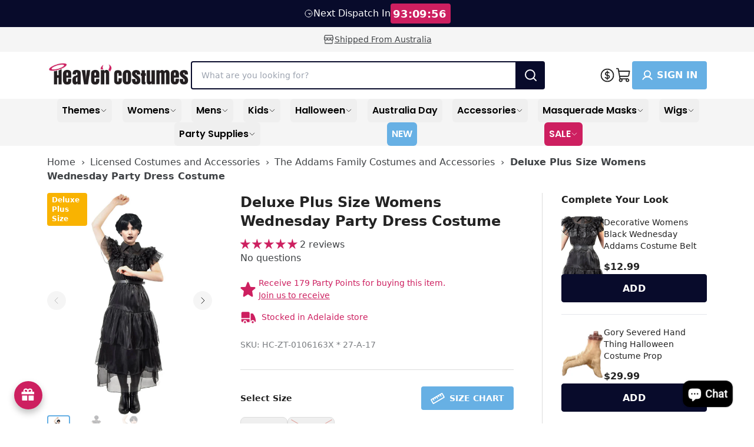

--- FILE ---
content_type: text/html; charset=utf-8
request_url: https://www.heavencostumes.com.au/products/womens-plus-size-black-wednesday-addams-party-costume
body_size: 122416
content:
<!doctype html>
<html class="no-js" lang="en">
  <head>
    <meta charset="utf-8">
    <meta content="IE=edge" http-equiv="X-UA-Compatible">
    <link rel="canonical" href="https://www.heavencostumes.com.au/products/womens-plus-size-black-wednesday-addams-party-costume">
    <meta name="viewport" content="width=device-width, initial-scale=1.0, minimum-scale=1.0, viewport-fit=cover, user-scalable=yes">
    <meta name="robots" content="index,follow">

    <!-- Google Tag Manager --><script>
    ;(function (w, d, s, l, i) {
      w[l] = w[l] || []
      w[l].push({ 'gtm.start': new Date().getTime(), event: 'gtm.js' })
      var f = d.getElementsByTagName(s)[0],
        j = d.createElement(s),
        dl = l != 'dataLayer' ? '&l=' + l : ''
      j.async = true
      j.src = 'https://www.googletagmanager.com/gtm.js?id=' + i + dl
      f.parentNode.insertBefore(j, f)
    })(window, document, 'script', 'dataLayer', 'GTM-PBZS8G3')
  </script><!-- End Google Tag Manager -->
<link rel="preconnect" href="https://cdn.shopify.com" crossorigin>
<link rel="preconnect" href="https://use.typekit.net" crossorigin><link rel="preload" href="//www.heavencostumes.com.au/cdn/shop/t/295/assets/Poppins-SemiBold.woff2?v=96677601691727087841749167573" as="font" type="font/woff2" crossorigin="anonymous">
  <link rel="preload" href="//www.heavencostumes.com.au/cdn/shop/t/295/assets/Poppins-Medium.woff2?v=58615750137933567651749167572" as="font" type="font/woff2" crossorigin="anonymous">
  <link rel="preload" href="//www.heavencostumes.com.au/cdn/shop/t/295/assets/Poppins-Regular.woff2?v=31619048535972473441749167573" as="font" type="font/woff2" crossorigin="anonymous"><link rel="preload" href="//www.heavencostumes.com.au/cdn/shop/t/295/assets/theme.css?v=135900299187331616341762682882" as="style"><link rel="apple-touch-icon" sizes="180x180" href="//www.heavencostumes.com.au/cdn/shop/files/heaven-costumes-favicon-apple-version.png?crop=center&height=180&v=1709597283&width=180"><link rel="icon" type="image/png" sizes="32x32" href="//www.heavencostumes.com.au/cdn/shop/files/heaven-costumes-favicon-32-x-32px.png?crop=center&height=32&v=1709597282&width=32"><link rel="icon" type="image/png" sizes="16x16" href="//www.heavencostumes.com.au/cdn/shop/files/heaven-costumes-favicon-16-x-16px.png?crop=center&height=16&v=1709597282&width=16">
<title>Womens Plus Size Wednesday Party Dress Costume</title>


<meta name="description" content="Genuine, Deluxe Plus Size Womens Wednesday Party Dress Costume. Heaven Costumes - selling Halloween Costumes in Australia since 2008!">
<meta property="og:url" content="https://www.heavencostumes.com.au/products/womens-plus-size-black-wednesday-addams-party-costume">
<meta property="og:site_name" content="Heaven Costumes">
<meta property="og:type" content="product">
<meta property="og:title" content="Deluxe Plus Size Womens Wednesday Party Dress Costume">
<meta property="og:description" content="Genuine, Deluxe Plus Size Womens Wednesday Party Dress Costume. Heaven Costumes - selling Halloween Costumes in Australia since 2008!">
<meta property="og:image" content="http:files/womens-plus-size-wednesday-addams-party-prom-dress-halloween-costume-front-view-hc-zt-0106163x.jpg">
<meta property="og:image:secure_url" content="https:files/womens-plus-size-wednesday-addams-party-prom-dress-halloween-costume-front-view-hc-zt-0106163x.jpg"><meta property="og:price:amount" content="89.99"><meta property="og:price:currency" content="AUD"><meta name="twitter:title" content="Deluxe Plus Size Womens Wednesday Party Dress Costume">
<meta name="twitter:description" content="Genuine, Deluxe Plus Size Womens Wednesday Party Dress Costume. Heaven Costumes - selling Halloween Costumes in Australia since 2008!">
<meta name="twitter:card" content="summary_large_image">
<meta name="twitter:image" content="https:files/womens-plus-size-wednesday-addams-party-prom-dress-halloween-costume-front-view-hc-zt-0106163x.jpg">
<meta name="twitter:image:width" content="480">
<meta name="twitter:image:height" content="480">

<style>
  @font-face {
    font-family: 'Poppins';
    src: url(//www.heavencostumes.com.au/cdn/shop/t/295/assets/Poppins-Regular.eot?v=126653638070209939261749167572);
    src: url(//www.heavencostumes.com.au/cdn/shop/t/295/assets/Poppins-Regular.eot?%23iefix&v=126653638070209939261749167572) format('embedded-opentype'),
        url(//www.heavencostumes.com.au/cdn/shop/t/295/assets/Poppins-Regular.woff2?v=31619048535972473441749167573) format('woff2'),
        url(//www.heavencostumes.com.au/cdn/shop/t/295/assets/Poppins-Regular.woff?v=161564562241185591921749167573) format('woff'),
        url(//www.heavencostumes.com.au/cdn/shop/t/295/assets/Poppins-Regular.ttf?v=51219946531251273331749167572) format('truetype');
    font-weight: normal;
    font-style: normal;
    font-display: swap;
  }
  @font-face {
    font-family: 'Poppins';
    src: url(//www.heavencostumes.com.au/cdn/shop/t/295/assets/Poppins-Medium.eot?v=164925747329532643801749167572);
    src: url(//www.heavencostumes.com.au/cdn/shop/t/295/assets/Poppins-Medium.eot?%23iefix&v=164925747329532643801749167572) format('embedded-opentype'),
        url(//www.heavencostumes.com.au/cdn/shop/t/295/assets/Poppins-Medium.woff2?v=58615750137933567651749167572) format('woff2'),
        url(//www.heavencostumes.com.au/cdn/shop/t/295/assets/Poppins-Medium.woff?v=54019876799149209321749167572) format('woff'),
        url(//www.heavencostumes.com.au/cdn/shop/t/295/assets/Poppins-Medium.ttf?v=97786460761534094221749167572) format('truetype');
    font-weight: 500;
    font-style: normal;
    font-display: swap;
  }
  @font-face {
    font-family: 'Poppins';
    src: url(//www.heavencostumes.com.au/cdn/shop/t/295/assets/Poppins-SemiBold.eot?v=17853375951522944881749167573);
    src: url(//www.heavencostumes.com.au/cdn/shop/t/295/assets/Poppins-SemiBold.eot?%23iefix&v=17853375951522944881749167573) format('embedded-opentype'),
        url(//www.heavencostumes.com.au/cdn/shop/t/295/assets/Poppins-SemiBold.woff2?v=96677601691727087841749167573) format('woff2'),
        url(//www.heavencostumes.com.au/cdn/shop/t/295/assets/Poppins-SemiBold.woff?v=157902325362009748981749167573) format('woff'),
        url(//www.heavencostumes.com.au/cdn/shop/t/295/assets/Poppins-SemiBold.ttf?v=158144952186111286071749167573) format('truetype');
    font-weight: 600;
    font-style: normal;
    font-display: swap;
  }
</style>

  
<link
    rel="preload"
    href="https://fonts.googleapis.com/css?&family=Inter:400,500,600,700&family=Muli&display=swap"
    as="style"
    onload="this.onload=null;this.rel='stylesheet'"
  >
  <noscript>
    <link
      href="https://fonts.googleapis.com/css?&family=Inter:400,500,600,700&family=Muli&display=swap"
      rel="stylesheet"
      type="text/css"
    >
  </noscript>


<script type="text/javascript" id="globals-script">
  var GM_STATE = {
    cart: {
      initCart:{
  "attributes": {},
  "cart_level_discount_applications": [],
  "currency": "AUD",
  "item_count": 0,
  "items": [],
  "items_subtotal_price": 0,
  "note": null,
  "original_total_price": 0,
  "requires_shipping": false,
  "token": null,
  "total_discount": 0,
  "total_price": 0,
  "total_weight": 0.0
}
,
      miniEnable:false,
      noteEnable:false,
      thresholdEnable:false,
      thresholdAmount:0,
      cartMessage:"Shipping, discounts and gift cards applied at checkout.",
      cartRewardIcon:"//www.heavencostumes.com.au/cdn/shop/t/295/assets/reward-icon.png?v=179052829680737605301749167573",
      cartMessageNotLoggedMiniCart:"",
      cartMessageNotLoggedCartPage:"",
      cartRewardTextColor:"#232323",
      cartRewardBackgroundColor:"#DBF2FF",
    },
    customer: {
      logged:false,
      id: "",
      email: "",
    },
    shopify: {
      shop: "heaven-costumes-prod",
      shopUrl: "https:\/\/www.heavencostumes.com.au",
      templateName: "product",
      defaultCurrency: "AUD",
      moneyFormat: "${{amount}}",
      defaultImage:"//www.heavencostumes.com.au/cdn/shop/t/295/assets/great-success.png?v=27949471316813746881749167572",
    },
    routes: {
      cart_add_url: '/cart/add',
      cart_change_url: '/cart/change',
      cart_update_url: '/cart/update',
      cart_url: '/cart',
      predictive_search_url: '/search/suggest'
    },
    apis: {
      storefrontAccessToken: "c9c31b30e2a3389f171f83ac40927e2f",
      graphQlEndpoint: "https://heaven-costumes-prod.myshopify.com/api/2023-01/graphql.json",
    },
    bis:{
      clientId: "E2F46DV77R5A3P55Y5NM8AY7",
      campaignUniqueId: "E2F46DV77R5A3P55Y5NM8AY7-7",
      subscriberUniqueId: "131B4NEIDA9MU2HMEH3PUSKT"
    },
    apps: {
      backInStock: {
        url: "https:\/\/cartbite-app-api.staqlab.com\/grow\/api\/subscribers\/campaignMapping",
        title: "Email me when available",
        description: "Get notified via email when this product is back in stock.",
        message: "Request received. We will email you when it’s back.",
        notifyMeWhenAvailable: "Notify me",
        signUpToNewsletter: "Sign up to our newsletter"
      },
      klaviyo: {
        publicKey: "T6y3M7",
        listId: ""
      }
    },
    integrations: {
    },
    customs: {sizeLabelOrdering: ["1-2","2-3","2-4","3-4","3-5","4-5","4-6","5-6","5-7","6-8","7-8","7-9","8-10","9-10","9-12","10-12","11-12","12-14","13-14","14-16","0-6 Months","3-6 Months","0-9 Months","6-12 Months","12-18 Months","12-24 Months","18-24 Months","18-36 Months ","Newborn","Infant","Toddler","XXS","XXSmall","XS-S","XS","XSmall","Small","S","S-M","Medium","M","M-L","M - Plus","Large","L","XL","XLarge","L-XL","XXLarge","L - Plus","1X-2X","1-2X","2X-3X","2-3X","3X-4X","3-4X","1X","2X","2XL","3X","4X","5X","6X","5-6X","One Size","Standard","Plus Size","Plus","6","7","8","9","10","11","12"],
      badge: {
  "items":[],
  "tags": null,
  "ignore": []
}

    },
    badge: {
      showLabelNew: true
    }
  };
</script><script>
    // Create generic <script> in the <head> of the page to load the asset.
    var script = document.createElement('script');
    script.type = 'text/javascript';
    script.src = '//www.heavencostumes.com.au/cdn/shop/t/295/assets/module-global-scripts.js?v=93600801031357812301749167572';
    // Create a preload <link> in the <head> of the page for critical load.
    var preload = document.createElement('link')
    preload.rel="preload"
    preload.href="//www.heavencostumes.com.au/cdn/shop/t/295/assets/module-global-scripts.js?v=93600801031357812301749167572"
    preload.as="script"
    document.head.appendChild(preload);
    document.head.appendChild(script);
  </script><script type="text/javascript">
  var translate = {
    collection: {
      apllyFilter: "Apply Filters",
      filters: "Filters",
      clearSelections: "Clear selections",
      noOptionFilter: "No options filters",
      noProducts: "No product",
      noResults: "No results found for “{{ terms }}”. Check the spelling or use a different word or phrase.",
      previousPagination: "Previous",
      nextPagination: "next",
      showItems: "Showing {{ pagination_end }} of {{ totalResults }} items",
      loadMore: "Load {{ result }} more",
      selectOption: "Select Options",
      selectSize: "Select size",
      soldOut: "Sold out"
    },
    search: {
      didYouMean: "Did you mean",
      suggestionForSearch: "Suggested for your search"
    },
    general: {
      addToCart: "Add to cart",
      notifyMe: "Notify me",
      customer: "Account",
      account: "Sign In"
    },
    cart: {
      my_cart: "My Cart",
      view_bag: "View \u0026amp; Edit Cart",
      subtotal: "Subtotal",
      incl_gst: " (incl GST.)",
      total: "Total",
      hide_selections: "Checkout",
      view_selections: "Go to checkout",
      go_to_checkout: "Go to checkout",
      checkout: "Checkout",
      empty_cart: "Your cart is empty",
      empty_description: "Your shopping cart is empty, click below to continue shopping.",
      continue_shopping: "Continue shopping",
      my_bag: "My Bag",
      spend: "SPEND",
      to_receive_free_shipping: "TO RECEIVE FREE SHIPPING",
      get_free_shipping: "YOUR ORDER GETS FREE SHIPPING!"
    },
    product: {
      notifyMe: "Notify me",
      notifyMeWhenAvailable: "Notify me when it’s back in stock",
      subtextNotifyMe: "Enter your email to be first notified when it’s available again.",
      soldOut: "Sold Out",
      info: "Info",
      outStock: "Out of stock",
      lowStock: "Low stock",
      inStock: "In Stock",
      new: "New",
      viewDetail: "View details",
      giftCardInfo: "Recipient Information",
      add: "Add",
      exclusiveToUs: "Exclusive To Heaven Costumes",
      photosByUs: "Photos By Heaven Costumes",
    }
  }
</script>
<link rel="preload" href="//www.heavencostumes.com.au/cdn/shop/t/295/assets/theme.css?v=135900299187331616341762682882" as="style">
<link type="text/css" href="//www.heavencostumes.com.au/cdn/shop/t/295/assets/theme.css?v=135900299187331616341762682882" rel="stylesheet">

<!--<link type="text/css" href="//www.heavencostumes.com.au/cdn/shop/t/295/assets/template-product.css?v=135315" rel="stylesheet">-->
<script>
  window.SLS = window.SLS || {}
  window.SLS.asyncLoad = function (urls) {
    for (var i = 0; i < urls.length; i++) {
      var s = document.createElement('script')
      s.type = 'text/javascript'
      s.defer = true
      if (typeof urls[i] === 'string') {
        s.src = urls[i]
      } else {
        s.src = urls[i].url
        s.onload = urls[i].callback
      }
      var x = document.getElementsByTagName('script')[0]
      x.parentNode.insertBefore(s, x)
    }
  }
</script>
<script src="//www.heavencostumes.com.au/cdn/shop/t/295/assets/preact.js?v=137834711607230144581749167573" async></script>
<script src="//www.heavencostumes.com.au/cdn/shop/t/295/assets/swiper.js?v=169715900892277564881749167573" defer></script>
<script>
  window.YETT_BLACKLIST = [...[].map(keyword => new RegExp(keyword.trim()))];
  window.YETT_TIMEOUT = "5000";
</script>

<script>
!function(e,t){"object"==typeof exports&&"undefined"!=typeof module?t(exports):"function"==typeof define&&define.amd?define(["exports"],t):t((e="undefined"!=typeof globalThis?globalThis:e||self).yett={})}(this,(function(e){"use strict";var t="javascript/blocked",r={blacklist:window.YETT_BLACKLIST,whitelist:window.YETT_WHITELIST},i={blacklisted:[]},n=(e,i)=>e&&(!i||i!==t)&&(!r.blacklist||r.blacklist.some((t=>t.test(e))))&&(!r.whitelist||r.whitelist.every((t=>!t.test(e)))),c=function(e){var t=e.getAttribute("src");return r.blacklist&&r.blacklist.every((e=>!e.test(t)))||r.whitelist&&r.whitelist.some((e=>e.test(t)))},s=new MutationObserver((e=>{for(var r=0;r<e.length;r++)for(var{addedNodes:c}=e[r],s=function(e){var r=c[e];if(1===r.nodeType&&"SCRIPT"===r.tagName){var s=r.src,o=r.type;if(n(s,o)){i.blacklisted.push([r,r.type]),r.type=t;r.addEventListener("beforescriptexecute",(function e(i){r.getAttribute("type")===t&&i.preventDefault(),r.removeEventListener("beforescriptexecute",e)})),r.parentElement&&r.parentElement.removeChild(r)}}},o=0;o<c.length;o++)s(o)}));function o(e,t){var r=Object.keys(e);if(Object.getOwnPropertySymbols){var i=Object.getOwnPropertySymbols(e);t&&(i=i.filter((function(t){return Object.getOwnPropertyDescriptor(e,t).enumerable}))),r.push.apply(r,i)}return r}function l(e){for(var t=1;t<arguments.length;t++){var r=null!=arguments[t]?arguments[t]:{};t%2?o(Object(r),!0).forEach((function(t){a(e,t,r[t])})):Object.getOwnPropertyDescriptors?Object.defineProperties(e,Object.getOwnPropertyDescriptors(r)):o(Object(r)).forEach((function(t){Object.defineProperty(e,t,Object.getOwnPropertyDescriptor(r,t))}))}return e}function a(e,t,r){return t in e?Object.defineProperty(e,t,{value:r,enumerable:!0,configurable:!0,writable:!0}):e[t]=r,e}s.observe(document.documentElement,{childList:!0,subtree:!0});var p=document.createElement,u={src:Object.getOwnPropertyDescriptor(HTMLScriptElement.prototype,"src"),type:Object.getOwnPropertyDescriptor(HTMLScriptElement.prototype,"type")};document.createElement=function(){for(var e=arguments.length,r=new Array(e),i=0;i<e;i++)r[i]=arguments[i];if("script"!==r[0].toLowerCase())return p.bind(document)(...r);var c=p.bind(document)(...r);try{Object.defineProperties(c,{src:l(l({},u.src),{},{set(e){n(e,c.type)&&u.type.set.call(this,t),u.src.set.call(this,e)}}),type:l(l({},u.type),{},{get(){var e=u.type.get.call(this);return e===t||n(this.src,e)?null:e},set(e){var r=n(c.src,c.type)?t:e;u.type.set.call(this,r)}})}),c.setAttribute=function(e,t){"type"===e||"src"===e?c[e]=t:HTMLScriptElement.prototype.setAttribute.call(c,e,t)}}catch(e){console.warn("Yett: unable to prevent script execution for script src ",c.src,".\n",'A likely cause would be because you are using a third-party browser extension that monkey patches the "document.createElement" function.')}return c};var b=new RegExp("[|\\{}()[\\]^$+*?.]","g");e.unblock=function(){for(var e=arguments.length,n=new Array(e),o=0;o<e;o++)n[o]=arguments[o];n.length<1?(r.blacklist=[],r.whitelist=[]):(r.blacklist&&(r.blacklist=r.blacklist.filter((e=>n.every((t=>"string"==typeof t?!e.test(t):t instanceof RegExp?e.toString()!==t.toString():void 0))))),r.whitelist&&(r.whitelist=[...r.whitelist,...n.map((e=>{if("string"==typeof e){var t=".*"+e.replace(b,"\\$&")+".*";if(r.whitelist.every((e=>e.toString()!==t.toString())))return new RegExp(t)}else if(e instanceof RegExp&&r.whitelist.every((t=>t.toString()!==e.toString())))return e;return null})).filter(Boolean)]));for(var l=document.querySelectorAll('script[type="'.concat(t,'"]')),a=0;a<l.length;a++){var p=l[a];c(p)&&(i.blacklisted.push([p,"application/javascript"]),p.parentElement.removeChild(p))}var u=0;[...i.blacklisted].forEach(((e,t)=>{var[r,n]=e;if(c(r)){for(var s=document.createElement("script"),o=0;o<r.attributes.length;o++){var l=r.attributes[o];"src"!==l.name&&"type"!==l.name&&s.setAttribute(l.name,r.attributes[o].value)}s.setAttribute("src",r.src),s.setAttribute("type",n||"application/javascript"),document.head.appendChild(s),i.blacklisted.splice(t-u,1),u++}})),r.blacklist&&r.blacklist.length<1&&s.disconnect()},Object.defineProperty(e,"__esModule",{value:!0})}));
</script>


    <script src="//searchanise-ef84.kxcdn.com/widgets/shopify/init.js?a=6D0R5f0x5v"></script>
    <script src="https://cdn.tailwindcss.com"></script><script>window.performance && window.performance.mark && window.performance.mark('shopify.content_for_header.start');</script><meta name="google-site-verification" content="7lOVp7OqRe4uhjL4n4gJUKz0BvgJI9gpnobv8gBGzaU">
<meta name="facebook-domain-verification" content="tfh3rym6n93zjf7qlcvfia5okux1fo">
<meta id="shopify-digital-wallet" name="shopify-digital-wallet" content="/81989402913/digital_wallets/dialog">
<meta name="shopify-checkout-api-token" content="beeb8cb2647be375af290f0db2c01639">
<meta id="in-context-paypal-metadata" data-shop-id="81989402913" data-venmo-supported="false" data-environment="production" data-locale="en_US" data-paypal-v4="true" data-currency="AUD">
<link rel="alternate" type="application/json+oembed" href="https://www.heavencostumes.com.au/products/womens-plus-size-black-wednesday-addams-party-costume.oembed">
<script async="async" src="/checkouts/internal/preloads.js?locale=en-AU"></script>
<link rel="preconnect" href="https://shop.app" crossorigin="anonymous">
<script async="async" src="https://shop.app/checkouts/internal/preloads.js?locale=en-AU&shop_id=81989402913" crossorigin="anonymous"></script>
<script id="apple-pay-shop-capabilities" type="application/json">{"shopId":81989402913,"countryCode":"AU","currencyCode":"AUD","merchantCapabilities":["supports3DS"],"merchantId":"gid:\/\/shopify\/Shop\/81989402913","merchantName":"Heaven Costumes","requiredBillingContactFields":["postalAddress","email","phone"],"requiredShippingContactFields":["postalAddress","email","phone"],"shippingType":"shipping","supportedNetworks":["visa","masterCard","amex","jcb"],"total":{"type":"pending","label":"Heaven Costumes","amount":"1.00"},"shopifyPaymentsEnabled":true,"supportsSubscriptions":true}</script>
<script id="shopify-features" type="application/json">{"accessToken":"beeb8cb2647be375af290f0db2c01639","betas":["rich-media-storefront-analytics"],"domain":"www.heavencostumes.com.au","predictiveSearch":true,"shopId":81989402913,"locale":"en"}</script>
<script>var Shopify = Shopify || {};
Shopify.shop = "heaven-costumes-prod.myshopify.com";
Shopify.locale = "en";
Shopify.currency = {"active":"AUD","rate":"1.0"};
Shopify.country = "AU";
Shopify.theme = {"name":"menu-integration","id":179029016865,"schema_name":null,"schema_version":null,"theme_store_id":null,"role":"main"};
Shopify.theme.handle = "null";
Shopify.theme.style = {"id":null,"handle":null};
Shopify.cdnHost = "www.heavencostumes.com.au/cdn";
Shopify.routes = Shopify.routes || {};
Shopify.routes.root = "/";</script>
<script type="module">!function(o){(o.Shopify=o.Shopify||{}).modules=!0}(window);</script>
<script>!function(o){function n(){var o=[];function n(){o.push(Array.prototype.slice.apply(arguments))}return n.q=o,n}var t=o.Shopify=o.Shopify||{};t.loadFeatures=n(),t.autoloadFeatures=n()}(window);</script>
<script>
  window.ShopifyPay = window.ShopifyPay || {};
  window.ShopifyPay.apiHost = "shop.app\/pay";
  window.ShopifyPay.redirectState = null;
</script>
<script id="shop-js-analytics" type="application/json">{"pageType":"product"}</script>
<script defer="defer" async type="module" src="//www.heavencostumes.com.au/cdn/shopifycloud/shop-js/modules/v2/client.init-shop-cart-sync_BT-GjEfc.en.esm.js"></script>
<script defer="defer" async type="module" src="//www.heavencostumes.com.au/cdn/shopifycloud/shop-js/modules/v2/chunk.common_D58fp_Oc.esm.js"></script>
<script defer="defer" async type="module" src="//www.heavencostumes.com.au/cdn/shopifycloud/shop-js/modules/v2/chunk.modal_xMitdFEc.esm.js"></script>
<script type="module">
  await import("//www.heavencostumes.com.au/cdn/shopifycloud/shop-js/modules/v2/client.init-shop-cart-sync_BT-GjEfc.en.esm.js");
await import("//www.heavencostumes.com.au/cdn/shopifycloud/shop-js/modules/v2/chunk.common_D58fp_Oc.esm.js");
await import("//www.heavencostumes.com.au/cdn/shopifycloud/shop-js/modules/v2/chunk.modal_xMitdFEc.esm.js");

  window.Shopify.SignInWithShop?.initShopCartSync?.({"fedCMEnabled":true,"windoidEnabled":true});

</script>
<script>
  window.Shopify = window.Shopify || {};
  if (!window.Shopify.featureAssets) window.Shopify.featureAssets = {};
  window.Shopify.featureAssets['shop-js'] = {"shop-cart-sync":["modules/v2/client.shop-cart-sync_DZOKe7Ll.en.esm.js","modules/v2/chunk.common_D58fp_Oc.esm.js","modules/v2/chunk.modal_xMitdFEc.esm.js"],"init-fed-cm":["modules/v2/client.init-fed-cm_B6oLuCjv.en.esm.js","modules/v2/chunk.common_D58fp_Oc.esm.js","modules/v2/chunk.modal_xMitdFEc.esm.js"],"shop-cash-offers":["modules/v2/client.shop-cash-offers_D2sdYoxE.en.esm.js","modules/v2/chunk.common_D58fp_Oc.esm.js","modules/v2/chunk.modal_xMitdFEc.esm.js"],"shop-login-button":["modules/v2/client.shop-login-button_QeVjl5Y3.en.esm.js","modules/v2/chunk.common_D58fp_Oc.esm.js","modules/v2/chunk.modal_xMitdFEc.esm.js"],"pay-button":["modules/v2/client.pay-button_DXTOsIq6.en.esm.js","modules/v2/chunk.common_D58fp_Oc.esm.js","modules/v2/chunk.modal_xMitdFEc.esm.js"],"shop-button":["modules/v2/client.shop-button_DQZHx9pm.en.esm.js","modules/v2/chunk.common_D58fp_Oc.esm.js","modules/v2/chunk.modal_xMitdFEc.esm.js"],"avatar":["modules/v2/client.avatar_BTnouDA3.en.esm.js"],"init-windoid":["modules/v2/client.init-windoid_CR1B-cfM.en.esm.js","modules/v2/chunk.common_D58fp_Oc.esm.js","modules/v2/chunk.modal_xMitdFEc.esm.js"],"init-shop-for-new-customer-accounts":["modules/v2/client.init-shop-for-new-customer-accounts_C_vY_xzh.en.esm.js","modules/v2/client.shop-login-button_QeVjl5Y3.en.esm.js","modules/v2/chunk.common_D58fp_Oc.esm.js","modules/v2/chunk.modal_xMitdFEc.esm.js"],"init-shop-email-lookup-coordinator":["modules/v2/client.init-shop-email-lookup-coordinator_BI7n9ZSv.en.esm.js","modules/v2/chunk.common_D58fp_Oc.esm.js","modules/v2/chunk.modal_xMitdFEc.esm.js"],"init-shop-cart-sync":["modules/v2/client.init-shop-cart-sync_BT-GjEfc.en.esm.js","modules/v2/chunk.common_D58fp_Oc.esm.js","modules/v2/chunk.modal_xMitdFEc.esm.js"],"shop-toast-manager":["modules/v2/client.shop-toast-manager_DiYdP3xc.en.esm.js","modules/v2/chunk.common_D58fp_Oc.esm.js","modules/v2/chunk.modal_xMitdFEc.esm.js"],"init-customer-accounts":["modules/v2/client.init-customer-accounts_D9ZNqS-Q.en.esm.js","modules/v2/client.shop-login-button_QeVjl5Y3.en.esm.js","modules/v2/chunk.common_D58fp_Oc.esm.js","modules/v2/chunk.modal_xMitdFEc.esm.js"],"init-customer-accounts-sign-up":["modules/v2/client.init-customer-accounts-sign-up_iGw4briv.en.esm.js","modules/v2/client.shop-login-button_QeVjl5Y3.en.esm.js","modules/v2/chunk.common_D58fp_Oc.esm.js","modules/v2/chunk.modal_xMitdFEc.esm.js"],"shop-follow-button":["modules/v2/client.shop-follow-button_CqMgW2wH.en.esm.js","modules/v2/chunk.common_D58fp_Oc.esm.js","modules/v2/chunk.modal_xMitdFEc.esm.js"],"checkout-modal":["modules/v2/client.checkout-modal_xHeaAweL.en.esm.js","modules/v2/chunk.common_D58fp_Oc.esm.js","modules/v2/chunk.modal_xMitdFEc.esm.js"],"shop-login":["modules/v2/client.shop-login_D91U-Q7h.en.esm.js","modules/v2/chunk.common_D58fp_Oc.esm.js","modules/v2/chunk.modal_xMitdFEc.esm.js"],"lead-capture":["modules/v2/client.lead-capture_BJmE1dJe.en.esm.js","modules/v2/chunk.common_D58fp_Oc.esm.js","modules/v2/chunk.modal_xMitdFEc.esm.js"],"payment-terms":["modules/v2/client.payment-terms_Ci9AEqFq.en.esm.js","modules/v2/chunk.common_D58fp_Oc.esm.js","modules/v2/chunk.modal_xMitdFEc.esm.js"]};
</script>
<script>window.shopifyAppUrls = ["https:\/\/cdn-app.cart-bot.net\/public\/js\/append.js?shop=heaven-costumes-prod.myshopify.com","https:\/\/joy.avada.io\/scripttag\/avada-joy-points-calculator.min.js?shop=heaven-costumes-prod.myshopify.com","https:\/\/searchanise-ef84.kxcdn.com\/widgets\/shopify\/init.js?a=6D0R5f0x5v\u0026shop=heaven-costumes-prod.myshopify.com",];</script>

<script id="__st">var __st={"a":81989402913,"offset":37800,"reqid":"e71b5bcd-f1d7-44e9-910a-84e4bf7bdc51-1769179777","pageurl":"www.heavencostumes.com.au\/products\/womens-plus-size-black-wednesday-addams-party-costume","u":"cd7f6658a5a9","p":"product","rtyp":"product","rid":8974302708001};</script>
<script>window.ShopifyPaypalV4VisibilityTracking = true;</script>
<script id="captcha-bootstrap">!function(){'use strict';const t='contact',e='account',n='new_comment',o=[[t,t],['blogs',n],['comments',n],[t,'customer']],c=[[e,'customer_login'],[e,'guest_login'],[e,'recover_customer_password'],[e,'create_customer']],r=t=>t.map((([t,e])=>`form[action*='/${t}']:not([data-nocaptcha='true']) input[name='form_type'][value='${e}']`)).join(','),a=t=>()=>t?[...document.querySelectorAll(t)].map((t=>t.form)):[];function s(){const t=[...o],e=r(t);return a(e)}const i='password',u='form_key',d=['recaptcha-v3-token','g-recaptcha-response','h-captcha-response',i],f=()=>{try{return window.sessionStorage}catch{return}},m='__shopify_v',_=t=>t.elements[u];function p(t,e,n=!1){try{const o=window.sessionStorage,c=JSON.parse(o.getItem(e)),{data:r}=function(t){const{data:e,action:n}=t;return t[m]||n?{data:e,action:n}:{data:t,action:n}}(c);for(const[e,n]of Object.entries(r))t.elements[e]&&(t.elements[e].value=n);n&&o.removeItem(e)}catch(o){console.error('form repopulation failed',{error:o})}}const l='form_type',E='cptcha';function T(t){t.dataset[E]=!0}const w=window,h=w.document,L='Shopify',v='ce_forms',y='captcha';let A=!1;((t,e)=>{const n=(g='f06e6c50-85a8-45c8-87d0-21a2b65856fe',I='https://cdn.shopify.com/shopifycloud/storefront-forms-hcaptcha/ce_storefront_forms_captcha_hcaptcha.v1.5.2.iife.js',D={infoText:'Protected by hCaptcha',privacyText:'Privacy',termsText:'Terms'},(t,e,n)=>{const o=w[L][v],c=o.bindForm;if(c)return c(t,g,e,D).then(n);var r;o.q.push([[t,g,e,D],n]),r=I,A||(h.body.append(Object.assign(h.createElement('script'),{id:'captcha-provider',async:!0,src:r})),A=!0)});var g,I,D;w[L]=w[L]||{},w[L][v]=w[L][v]||{},w[L][v].q=[],w[L][y]=w[L][y]||{},w[L][y].protect=function(t,e){n(t,void 0,e),T(t)},Object.freeze(w[L][y]),function(t,e,n,w,h,L){const[v,y,A,g]=function(t,e,n){const i=e?o:[],u=t?c:[],d=[...i,...u],f=r(d),m=r(i),_=r(d.filter((([t,e])=>n.includes(e))));return[a(f),a(m),a(_),s()]}(w,h,L),I=t=>{const e=t.target;return e instanceof HTMLFormElement?e:e&&e.form},D=t=>v().includes(t);t.addEventListener('submit',(t=>{const e=I(t);if(!e)return;const n=D(e)&&!e.dataset.hcaptchaBound&&!e.dataset.recaptchaBound,o=_(e),c=g().includes(e)&&(!o||!o.value);(n||c)&&t.preventDefault(),c&&!n&&(function(t){try{if(!f())return;!function(t){const e=f();if(!e)return;const n=_(t);if(!n)return;const o=n.value;o&&e.removeItem(o)}(t);const e=Array.from(Array(32),(()=>Math.random().toString(36)[2])).join('');!function(t,e){_(t)||t.append(Object.assign(document.createElement('input'),{type:'hidden',name:u})),t.elements[u].value=e}(t,e),function(t,e){const n=f();if(!n)return;const o=[...t.querySelectorAll(`input[type='${i}']`)].map((({name:t})=>t)),c=[...d,...o],r={};for(const[a,s]of new FormData(t).entries())c.includes(a)||(r[a]=s);n.setItem(e,JSON.stringify({[m]:1,action:t.action,data:r}))}(t,e)}catch(e){console.error('failed to persist form',e)}}(e),e.submit())}));const S=(t,e)=>{t&&!t.dataset[E]&&(n(t,e.some((e=>e===t))),T(t))};for(const o of['focusin','change'])t.addEventListener(o,(t=>{const e=I(t);D(e)&&S(e,y())}));const B=e.get('form_key'),M=e.get(l),P=B&&M;t.addEventListener('DOMContentLoaded',(()=>{const t=y();if(P)for(const e of t)e.elements[l].value===M&&p(e,B);[...new Set([...A(),...v().filter((t=>'true'===t.dataset.shopifyCaptcha))])].forEach((e=>S(e,t)))}))}(h,new URLSearchParams(w.location.search),n,t,e,['guest_login'])})(!1,!0)}();</script>
<script integrity="sha256-4kQ18oKyAcykRKYeNunJcIwy7WH5gtpwJnB7kiuLZ1E=" data-source-attribution="shopify.loadfeatures" defer="defer" src="//www.heavencostumes.com.au/cdn/shopifycloud/storefront/assets/storefront/load_feature-a0a9edcb.js" crossorigin="anonymous"></script>
<script crossorigin="anonymous" defer="defer" src="//www.heavencostumes.com.au/cdn/shopifycloud/storefront/assets/shopify_pay/storefront-65b4c6d7.js?v=20250812"></script>
<script data-source-attribution="shopify.dynamic_checkout.dynamic.init">var Shopify=Shopify||{};Shopify.PaymentButton=Shopify.PaymentButton||{isStorefrontPortableWallets:!0,init:function(){window.Shopify.PaymentButton.init=function(){};var t=document.createElement("script");t.src="https://www.heavencostumes.com.au/cdn/shopifycloud/portable-wallets/latest/portable-wallets.en.js",t.type="module",document.head.appendChild(t)}};
</script>
<script data-source-attribution="shopify.dynamic_checkout.buyer_consent">
  function portableWalletsHideBuyerConsent(e){var t=document.getElementById("shopify-buyer-consent"),n=document.getElementById("shopify-subscription-policy-button");t&&n&&(t.classList.add("hidden"),t.setAttribute("aria-hidden","true"),n.removeEventListener("click",e))}function portableWalletsShowBuyerConsent(e){var t=document.getElementById("shopify-buyer-consent"),n=document.getElementById("shopify-subscription-policy-button");t&&n&&(t.classList.remove("hidden"),t.removeAttribute("aria-hidden"),n.addEventListener("click",e))}window.Shopify?.PaymentButton&&(window.Shopify.PaymentButton.hideBuyerConsent=portableWalletsHideBuyerConsent,window.Shopify.PaymentButton.showBuyerConsent=portableWalletsShowBuyerConsent);
</script>
<script data-source-attribution="shopify.dynamic_checkout.cart.bootstrap">document.addEventListener("DOMContentLoaded",(function(){function t(){return document.querySelector("shopify-accelerated-checkout-cart, shopify-accelerated-checkout")}if(t())Shopify.PaymentButton.init();else{new MutationObserver((function(e,n){t()&&(Shopify.PaymentButton.init(),n.disconnect())})).observe(document.body,{childList:!0,subtree:!0})}}));
</script>
<link id="shopify-accelerated-checkout-styles" rel="stylesheet" media="screen" href="https://www.heavencostumes.com.au/cdn/shopifycloud/portable-wallets/latest/accelerated-checkout-backwards-compat.css" crossorigin="anonymous">
<style id="shopify-accelerated-checkout-cart">
        #shopify-buyer-consent {
  margin-top: 1em;
  display: inline-block;
  width: 100%;
}

#shopify-buyer-consent.hidden {
  display: none;
}

#shopify-subscription-policy-button {
  background: none;
  border: none;
  padding: 0;
  text-decoration: underline;
  font-size: inherit;
  cursor: pointer;
}

#shopify-subscription-policy-button::before {
  box-shadow: none;
}

      </style>

<script>window.performance && window.performance.mark && window.performance.mark('shopify.content_for_header.end');</script>
  <!-- BEGIN app block: shopify://apps/schema-plus-for-seo/blocks/schemaplus_app_embed/0199c405-aef8-7230-87a6-aacc5fab62ed --><script src="https://cdn.shopify.com/extensions/019bdb8e-e5a7-79b7-83c6-b46920ee1f83/schemaplus-schemafiles-67/assets/loader.min.js" async></script><!-- BEGIN app snippet: products --><script type="application/ld+json" class="schemaplus-schema">[ { "@context": "http://schema.org",  "@type": "ProductGroup",  "@id": "https://www.heavencostumes.com.au/products/womens-plus-size-black-wednesday-addams-party-costume#product_sp_schemaplus", "mainEntityOfPage": { "@type": "WebPage", "@id": "https://www.heavencostumes.com.au/products/womens-plus-size-black-wednesday-addams-party-costume#webpage_sp_schemaplus", "sdDatePublished": "2026-01-24T01:19+1030", "sdPublisher": { "@context": "http://schema.org", "@type": "Organization", "@id": "https://schemaplus.io", "name": "SchemaPlus App" } }, "additionalProperty": [  { "@type": "PropertyValue", "name" : "Tags", "value": [ "Deluxe Plus Size" ] }  ,{"@type": "PropertyValue", "name" : "Size", "value": [ "2X","3X" ] }  ],  "aggregateRating": { "@type": "AggregateRating", "description": "Judge.me 2", "bestRating": "5", "worstRating": "1", "reviewCount": "2", "ratingValue": "5.00" },  "brand": { "@type": "Brand", "name": "Zheng Tian",  "url": "https://www.heavencostumes.com.au/collections/vendors?q=Zheng%20Tian"  },  "category":"Costume", "color": "Black", "depth":"", "height":"", "itemCondition":"http://schema.org/NewCondition", "logo":"", "manufacturer":"", "material": "", "model":"48031412748577",  "hasVariant": [ { "@type": "Product",  "name" : "2X",  "sku": "HC-ZT-0106163X-2X", "gtin13": "0616983188200",  "mpn": "0616983188200",  "image": "https://www.heavencostumes.com.au/cdn/shop/files/womens-plus-size-wednesday-addams-party-prom-dress-halloween-costume-front-view-hc-zt-0106163x.jpg?v=1707402599&width=1200",  "description": "Plus Size Womens Wednesday Prom Dress Costume\nBecome the embodiment of our favour Addams Family character and let your presence send shivers down spines at any Halloween party. This exclusive Wednesday Addams costume will have you feeling like the gothic queen you truly are, with a perfect blend of spooky and chic. This plus size Womens costume is your ticket to a night of mystery and allure.\n\nIncludes:\n\n\nDress\nBelt\n\nPlease note: Does not include wig, stockings or shoes.\n\nDescription:\n\n\n\nWomens black non-stretch fabric dress has a button up bodice and a fold down collar.\nSleeveless dress bodice is matte black with a shiny black organza illusion neckline at the front and back.\nTo create a sleeved effect, the bodice has 4 layers of ruffles that sit across the chest, shoulders and back.\nWaistband of the dress is elasticated to accommodate sizing and to create a more fitted look.\nThe dress has an underskirt that is layered with a longer organza skirt, which is layered again with 3 tiers of additional organza to create a ruffled effect.\nCostume comes complete with an adjustable black leather look waist belt that measures approximately 2cm wide and has a silver metal buckle.\n\n",  "brand": { "@type": "Brand", "name": "Zheng Tian",  "url": "https://www.heavencostumes.com.au/collections/vendors?q=Zheng%20Tian"  } ,"offers": { "@type": "Offer", "url": "https://www.heavencostumes.com.au/products/womens-plus-size-black-wednesday-addams-party-costume?variant=48031412748577", "@id": "48031412748577",  "availability": "http://schema.org/InStock",  "inventoryLevel": { "@type": "QuantitativeValue", "value": "8" }, "price" : 89.99, "priceSpecification": [ { "@type": "UnitPriceSpecification", "price": 89.99, "priceCurrency": "AUD" }  ], "priceValidUntil": "2030-12-21", "priceCurrency": "AUD",  "shippingDetails": [  ],  "itemCondition":"http://schema.org/NewCondition", "seller": { "@type": "Organization", "name": "Heaven Costumes", "@id": "https://www.heavencostumes.com.au#organization_sp_schemaplus" } } } ,{ "@type" : "Product",  "name" : "3X",  "sku": "HC-ZT-0106163X-3X", "gtin13": "0616983188217",  "mpn": "0616983188217",  "image": "https://www.heavencostumes.com.au/cdn/shop/files/womens-plus-size-wednesday-addams-party-prom-dress-halloween-costume-front-view-hc-zt-0106163x.jpg?v=1707402599&width=1200",  "description": "Plus Size Womens Wednesday Prom Dress Costume\nBecome the embodiment of our favour Addams Family character and let your presence send shivers down spines at any Halloween party. This exclusive Wednesday Addams costume will have you feeling like the gothic queen you truly are, with a perfect blend of spooky and chic. This plus size Womens costume is your ticket to a night of mystery and allure.\n\nIncludes:\n\n\nDress\nBelt\n\nPlease note: Does not include wig, stockings or shoes.\n\nDescription:\n\n\n\nWomens black non-stretch fabric dress has a button up bodice and a fold down collar.\nSleeveless dress bodice is matte black with a shiny black organza illusion neckline at the front and back.\nTo create a sleeved effect, the bodice has 4 layers of ruffles that sit across the chest, shoulders and back.\nWaistband of the dress is elasticated to accommodate sizing and to create a more fitted look.\nThe dress has an underskirt that is layered with a longer organza skirt, which is layered again with 3 tiers of additional organza to create a ruffled effect.\nCostume comes complete with an adjustable black leather look waist belt that measures approximately 2cm wide and has a silver metal buckle.\n\n",  "brand": { "@type": "Brand", "name": "Zheng Tian",  "url": "https://www.heavencostumes.com.au/collections/vendors?q=Zheng%20Tian"  } ,"offers": { "@type": "Offer", "url": "https://www.heavencostumes.com.au/products/womens-plus-size-black-wednesday-addams-party-costume?variant=48031412781345", "@id": "48031412781345",  "inventoryLevel": { "@type": "QuantitativeValue", "value": "0" },  "availability": "http://schema.org/OutOfStock", "price" : 89.99, "priceSpecification": [ { "@type": "UnitPriceSpecification", "price": 89.99, "priceCurrency": "AUD" }  ], "priceCurrency": "AUD", "description": "AUD-8999---89.99", "priceValidUntil": "2030-12-21",  "shippingDetails": [  ],  "itemCondition":"http://schema.org/NewCondition", "seller": { "@type": "Organization", "name": "Heaven Costumes", "@id": "https://www.heavencostumes.com.au#organization_sp_schemaplus" } } } ],  "productGroupID":"8974302708001",  "productionDate":"", "purchaseDate":"", "releaseDate":"", "review": [ { "@context": "https://schema.org/", "@type": "Review", "reviewRating": { "@type": "Rating", "ratingValue": "5" }, "datePublished": "2023-12-29 00:00:00 UTC", "author": { "@type": "Person", "name": "Darren F." }, "reviewBody": "My Daughter loved it perfectly", "description": "Judge.me Review", "name": "My Daughter loved it perfectly" },{ "@context": "https://schema.org/", "@type": "Review", "reviewRating": { "@type": "Rating", "ratingValue": "5" }, "datePublished": "2023-09-06 00:00:00 UTC", "author": { "@type": "Person", "name": "Lisa R." }, "reviewBody": "Costume fit perfectly was true to size. Was well made looked amazing. Received quickly. Good value", "description": "Judge.me Review", "name": "Wednesday Addams" } ],  "sku": "HC-ZT-0106163X-2X", "gtin13": "0616983188200",  "mpn": "0616983188200",  "weight": { "@type": "QuantitativeValue", "unitCode": "GRM", "value": "450.0" }, "width":"",  "description": "Plus Size Womens Wednesday Prom Dress Costume\nBecome the embodiment of our favour Addams Family character and let your presence send shivers down spines at any Halloween party. This exclusive Wednesday Addams costume will have you feeling like the gothic queen you truly are, with a perfect blend of spooky and chic. This plus size Womens costume is your ticket to a night of mystery and allure.\n\nIncludes:\n\n\nDress\nBelt\n\nPlease note: Does not include wig, stockings or shoes.\n\nDescription:\n\n\n\nWomens black non-stretch fabric dress has a button up bodice and a fold down collar.\nSleeveless dress bodice is matte black with a shiny black organza illusion neckline at the front and back.\nTo create a sleeved effect, the bodice has 4 layers of ruffles that sit across the chest, shoulders and back.\nWaistband of the dress is elasticated to accommodate sizing and to create a more fitted look.\nThe dress has an underskirt that is layered with a longer organza skirt, which is layered again with 3 tiers of additional organza to create a ruffled effect.\nCostume comes complete with an adjustable black leather look waist belt that measures approximately 2cm wide and has a silver metal buckle.\n\n",  "image": [  "https:\/\/www.heavencostumes.com.au\/cdn\/shop\/files\/womens-plus-size-wednesday-addams-party-prom-dress-halloween-costume-front-view-hc-zt-0106163x.jpg?v=1707402599\u0026width=1200" ,"https:\/\/www.heavencostumes.com.au\/cdn\/shop\/files\/womens-plus-size-wednesday-addams-party-prom-dress-halloween-costume-back-view-hc-zt-0106163x.jpg?v=1708072490\u0026width=1200" ,"https:\/\/www.heavencostumes.com.au\/cdn\/shop\/files\/womens-plus-size-wednesday-addams-party-prom-dress-halloween-costume-close-front-view-hc-zt-0106163x.jpg?v=1708072492\u0026width=1200" ,"https:\/\/www.heavencostumes.com.au\/cdn\/shop\/files\/womens-plus-size-wednesday-addams-party-prom-dress-halloween-costume-front-view-hc-zt-0106163x.jpg?v=1707402599\u0026width=1200" ], "name": "Deluxe Plus Size Womens Wednesday Party Dress Costume", "url": "https://www.heavencostumes.com.au/products/womens-plus-size-black-wednesday-addams-party-costume" } ]</script><script> window.schemaplus_reviews_handled = true; </script><!-- BEGIN app snippet: localBusiness --> <!-- END app snippet --><!-- BEGIN app snippet: faq --><!-- END app snippet --><!-- END app snippet --><script type="text/template" id="schemaplus-reviews-template"><!-- BEGIN app snippet: reviews --><script id="schemaplus-reviews-handler" > function handleReviews(){ let es = document.getElementsByClassName('schemaplus-schema'); es = Array.from(es).filter(el => el.getAttribute('data-type') === 'review');  for (let i = 0; i < es.length; i++) { let e = es[i],d = e.innerHTML;  if (d.includes("Trustpilot Review")) { e.remove(); continue; }  if (!d.toLowerCase().includes("judge.me")) { e.remove(); continue; }  let nc = d.replace(new RegExp('schemaplus-review-schema-id', 'g'), 'https://www.heavencostumes.com.au/products/womens-plus-size-black-wednesday-addams-party-costume#product_sp_schemaplus'); nc = nc.replace(/("@id"\s*:\s*"https:\/\/)[^\/"]+/g, `$1www.heavencostumes.com.au`); e.innerHTML = nc; }  }  handleReviews(); </script><!-- END app snippet --></script> <script src="https://cdn.shopify.com/extensions/019bdb8e-e5a7-79b7-83c6-b46920ee1f83/schemaplus-schemafiles-67/assets/insertReviewsHandler.min.js" async></script><!-- BEGIN app snippet: breadcrumbs --><!-- END app snippet --><!-- END app block --><!-- BEGIN app block: shopify://apps/judge-me-reviews/blocks/judgeme_core/61ccd3b1-a9f2-4160-9fe9-4fec8413e5d8 --><!-- Start of Judge.me Core -->






<link rel="dns-prefetch" href="https://cdnwidget.judge.me">
<link rel="dns-prefetch" href="https://cdn.judge.me">
<link rel="dns-prefetch" href="https://cdn1.judge.me">
<link rel="dns-prefetch" href="https://api.judge.me">

<script data-cfasync='false' class='jdgm-settings-script'>window.jdgmSettings={"pagination":5,"disable_web_reviews":false,"badge_no_review_text":"No reviews","badge_n_reviews_text":"{{ n }} review/reviews","badge_star_color":"#CD2060","hide_badge_preview_if_no_reviews":true,"badge_hide_text":false,"enforce_center_preview_badge":false,"widget_title":"Customer Reviews","widget_open_form_text":"Write a review","widget_close_form_text":"Cancel review","widget_refresh_page_text":"Refresh page","widget_summary_text":"Based on {{ number_of_reviews }} review/reviews","widget_no_review_text":"Be the first to write a review","widget_name_field_text":"Display name","widget_verified_name_field_text":"Verified Name (public)","widget_name_placeholder_text":"Display name","widget_required_field_error_text":"This field is required.","widget_email_field_text":"Email address","widget_verified_email_field_text":"Verified Email (private, can not be edited)","widget_email_placeholder_text":"Your email address","widget_email_field_error_text":"Please enter a valid email address.","widget_rating_field_text":"Rating","widget_review_title_field_text":"Review Title","widget_review_title_placeholder_text":"Give your review a title","widget_review_body_field_text":"Review content","widget_review_body_placeholder_text":"Start writing here...","widget_pictures_field_text":"Picture/Video (optional)","widget_submit_review_text":"Submit Review","widget_submit_verified_review_text":"Submit Verified Review","widget_submit_success_msg_with_auto_publish":"Thank you! Please refresh the page in a few moments to see your review. You can remove or edit your review by logging into \u003ca href='https://judge.me/login' target='_blank' rel='nofollow noopener'\u003eJudge.me\u003c/a\u003e","widget_submit_success_msg_no_auto_publish":"Thank you! Your review will be published as soon as it is approved by the shop admin. You can remove or edit your review by logging into \u003ca href='https://judge.me/login' target='_blank' rel='nofollow noopener'\u003eJudge.me\u003c/a\u003e","widget_show_default_reviews_out_of_total_text":"Showing {{ n_reviews_shown }} out of {{ n_reviews }} reviews.","widget_show_all_link_text":"Show all","widget_show_less_link_text":"Show less","widget_author_said_text":"{{ reviewer_name }} said:","widget_days_text":"{{ n }} days ago","widget_weeks_text":"{{ n }} week/weeks ago","widget_months_text":"{{ n }} month/months ago","widget_years_text":"{{ n }} year/years ago","widget_yesterday_text":"Yesterday","widget_today_text":"Today","widget_replied_text":"\u003e\u003e {{ shop_name }} replied:","widget_read_more_text":"Read more","widget_reviewer_name_as_initial":"last_initial","widget_rating_filter_color":"#5B5B5B","widget_rating_filter_see_all_text":"See all reviews","widget_sorting_most_recent_text":"Most Recent","widget_sorting_highest_rating_text":"Highest Rating","widget_sorting_lowest_rating_text":"Lowest Rating","widget_sorting_with_pictures_text":"Only Pictures","widget_sorting_most_helpful_text":"Most Helpful","widget_open_question_form_text":"Ask a question","widget_reviews_subtab_text":"Reviews","widget_questions_subtab_text":"Questions","widget_question_label_text":"Question","widget_answer_label_text":"Answer","widget_question_placeholder_text":"Write your question here","widget_submit_question_text":"Submit Question","widget_question_submit_success_text":"Thank you for your question! We will notify you once it gets answered.","widget_star_color":"#F9B301","verified_badge_text":"Verified","verified_badge_bg_color":"","verified_badge_text_color":"","verified_badge_placement":"left-of-reviewer-name","widget_review_max_height":3,"widget_hide_border":false,"widget_social_share":false,"widget_thumb":false,"widget_review_location_show":true,"widget_location_format":"","all_reviews_include_out_of_store_products":true,"all_reviews_out_of_store_text":"(out of store)","all_reviews_pagination":100,"all_reviews_product_name_prefix_text":"See","enable_review_pictures":true,"enable_question_anwser":true,"widget_theme":"leex","review_date_format":"timestamp","default_sort_method":"most-recent","widget_product_reviews_subtab_text":"Product Reviews","widget_shop_reviews_subtab_text":"Store Reviews","widget_other_products_reviews_text":"Reviews for other products","widget_store_reviews_subtab_text":"Store reviews","widget_no_store_reviews_text":"This store hasn't received any reviews yet","widget_web_restriction_product_reviews_text":"This product hasn't received any reviews yet","widget_no_items_text":"No items found","widget_show_more_text":"Show more","widget_write_a_store_review_text":"Write a Store Review","widget_other_languages_heading":"Reviews in Other Languages","widget_translate_review_text":"Translate review to {{ language }}","widget_translating_review_text":"Translating...","widget_show_original_translation_text":"Show original ({{ language }})","widget_translate_review_failed_text":"Review couldn't be translated.","widget_translate_review_retry_text":"Retry","widget_translate_review_try_again_later_text":"Try again later","show_product_url_for_grouped_product":true,"widget_sorting_pictures_first_text":"Pictures First","show_pictures_on_all_rev_page_mobile":false,"show_pictures_on_all_rev_page_desktop":false,"floating_tab_hide_mobile_install_preference":false,"floating_tab_button_name":"★ Reviews","floating_tab_title":"Let customers speak for us","floating_tab_button_color":"","floating_tab_button_background_color":"","floating_tab_url":"","floating_tab_url_enabled":false,"floating_tab_tab_style":"text","all_reviews_text_badge_text":"Customers rate us {{ shop.metafields.judgeme.all_reviews_rating | round: 1 }}/5 based on {{ shop.metafields.judgeme.all_reviews_count }} reviews.","all_reviews_text_badge_text_branded_style":"{{ shop.metafields.judgeme.all_reviews_rating | round: 1 }} out of 5 stars based on {{ shop.metafields.judgeme.all_reviews_count }} reviews","is_all_reviews_text_badge_a_link":false,"show_stars_for_all_reviews_text_badge":false,"all_reviews_text_badge_url":"","all_reviews_text_style":"branded","all_reviews_text_color_style":"judgeme_brand_color","all_reviews_text_color":"#108474","all_reviews_text_show_jm_brand":false,"featured_carousel_show_header":true,"featured_carousel_title":"Let customers speak for us","testimonials_carousel_title":"Customers are saying","videos_carousel_title":"Real customer stories","cards_carousel_title":"Customers are saying","featured_carousel_count_text":"from {{ n }} reviews","featured_carousel_add_link_to_all_reviews_page":false,"featured_carousel_url":"","featured_carousel_show_images":true,"featured_carousel_autoslide_interval":5,"featured_carousel_arrows_on_the_sides":false,"featured_carousel_height":250,"featured_carousel_width":80,"featured_carousel_image_size":0,"featured_carousel_image_height":250,"featured_carousel_arrow_color":"#eeeeee","verified_count_badge_style":"branded","verified_count_badge_orientation":"horizontal","verified_count_badge_color_style":"judgeme_brand_color","verified_count_badge_color":"#108474","is_verified_count_badge_a_link":false,"verified_count_badge_url":"","verified_count_badge_show_jm_brand":true,"widget_rating_preset_default":5,"widget_first_sub_tab":"product-reviews","widget_show_histogram":true,"widget_histogram_use_custom_color":true,"widget_pagination_use_custom_color":true,"widget_star_use_custom_color":false,"widget_verified_badge_use_custom_color":false,"widget_write_review_use_custom_color":false,"picture_reminder_submit_button":"Upload Pictures","enable_review_videos":true,"mute_video_by_default":true,"widget_sorting_videos_first_text":"Videos First","widget_review_pending_text":"Pending","featured_carousel_items_for_large_screen":3,"social_share_options_order":"Facebook,Twitter","remove_microdata_snippet":true,"disable_json_ld":true,"enable_json_ld_products":false,"preview_badge_show_question_text":true,"preview_badge_no_question_text":"No questions","preview_badge_n_question_text":"{{ number_of_questions }} question/questions","qa_badge_show_icon":false,"qa_badge_position":"below","remove_judgeme_branding":true,"widget_add_search_bar":true,"widget_search_bar_placeholder":"Search","widget_sorting_verified_only_text":"Verified only","featured_carousel_theme":"default","featured_carousel_show_rating":true,"featured_carousel_show_title":true,"featured_carousel_show_body":true,"featured_carousel_show_date":false,"featured_carousel_show_reviewer":true,"featured_carousel_show_product":false,"featured_carousel_header_background_color":"#108474","featured_carousel_header_text_color":"#ffffff","featured_carousel_name_product_separator":"reviewed","featured_carousel_full_star_background":"#108474","featured_carousel_empty_star_background":"#dadada","featured_carousel_vertical_theme_background":"#f9fafb","featured_carousel_verified_badge_enable":true,"featured_carousel_verified_badge_color":"#108474","featured_carousel_border_style":"round","featured_carousel_review_line_length_limit":3,"featured_carousel_more_reviews_button_text":"Read more reviews","featured_carousel_view_product_button_text":"View product","all_reviews_page_load_reviews_on":"button_click","all_reviews_page_load_more_text":"Load More Reviews","disable_fb_tab_reviews":false,"enable_ajax_cdn_cache":false,"widget_advanced_speed_features":5,"widget_public_name_text":"displayed publicly like","default_reviewer_name":"John Smith","default_reviewer_name_has_non_latin":true,"widget_reviewer_anonymous":"Anonymous","medals_widget_title":"Judge.me Review Medals","medals_widget_background_color":"#f9fafb","medals_widget_position":"footer_all_pages","medals_widget_border_color":"#f9fafb","medals_widget_verified_text_position":"left","medals_widget_use_monochromatic_version":false,"medals_widget_elements_color":"#108474","show_reviewer_avatar":false,"widget_invalid_yt_video_url_error_text":"Not a YouTube video URL","widget_max_length_field_error_text":"Please enter no more than {0} characters.","widget_show_country_flag":true,"widget_show_collected_via_shop_app":true,"widget_verified_by_shop_badge_style":"light","widget_verified_by_shop_text":"Verified by Shop","widget_show_photo_gallery":false,"widget_load_with_code_splitting":true,"widget_ugc_install_preference":false,"widget_ugc_title":"Made by us, Shared by you","widget_ugc_subtitle":"Tag us to see your picture featured in our page","widget_ugc_arrows_color":"#ffffff","widget_ugc_primary_button_text":"Buy Now","widget_ugc_primary_button_background_color":"#108474","widget_ugc_primary_button_text_color":"#ffffff","widget_ugc_primary_button_border_width":"0","widget_ugc_primary_button_border_style":"none","widget_ugc_primary_button_border_color":"#108474","widget_ugc_primary_button_border_radius":"25","widget_ugc_secondary_button_text":"Load More","widget_ugc_secondary_button_background_color":"#ffffff","widget_ugc_secondary_button_text_color":"#108474","widget_ugc_secondary_button_border_width":"2","widget_ugc_secondary_button_border_style":"solid","widget_ugc_secondary_button_border_color":"#108474","widget_ugc_secondary_button_border_radius":"25","widget_ugc_reviews_button_text":"View Reviews","widget_ugc_reviews_button_background_color":"#ffffff","widget_ugc_reviews_button_text_color":"#108474","widget_ugc_reviews_button_border_width":"2","widget_ugc_reviews_button_border_style":"solid","widget_ugc_reviews_button_border_color":"#108474","widget_ugc_reviews_button_border_radius":"25","widget_ugc_reviews_button_link_to":"judgeme-reviews-page","widget_ugc_show_post_date":true,"widget_ugc_max_width":"800","widget_rating_metafield_value_type":true,"widget_primary_color":"#CD2060","widget_enable_secondary_color":true,"widget_secondary_color":"#F2F2F2","widget_summary_average_rating_text":"{{ average_rating }} out of 5","widget_media_grid_title":"Customer photos \u0026 videos","widget_media_grid_see_more_text":"See more","widget_round_style":true,"widget_show_product_medals":false,"widget_verified_by_judgeme_text":"Verified by Judge.me","widget_show_store_medals":false,"widget_verified_by_judgeme_text_in_store_medals":"Verified by Judge.me","widget_media_field_exceed_quantity_message":"Sorry, we can only accept {{ max_media }} for one review.","widget_media_field_exceed_limit_message":"{{ file_name }} is too large, please select a {{ media_type }} less than {{ size_limit }}MB.","widget_review_submitted_text":"Review Submitted!","widget_question_submitted_text":"Question Submitted!","widget_close_form_text_question":"Cancel","widget_write_your_answer_here_text":"Write your answer here","widget_enabled_branded_link":true,"widget_show_collected_by_judgeme":false,"widget_reviewer_name_color":"#000000","widget_write_review_text_color":"","widget_write_review_bg_color":"","widget_collected_by_judgeme_text":"collected by Judge.me","widget_pagination_type":"standard","widget_load_more_text":"Load More","widget_load_more_color":"#000000","widget_full_review_text":"Full Review","widget_read_more_reviews_text":"Read More Reviews","widget_read_questions_text":"Read Questions","widget_questions_and_answers_text":"Questions \u0026 Answers","widget_verified_by_text":"Verified by","widget_verified_text":"Verified","widget_number_of_reviews_text":"{{ number_of_reviews }} reviews","widget_back_button_text":"Back","widget_next_button_text":"Next","widget_custom_forms_filter_button":"Filters","custom_forms_style":"horizontal","widget_show_review_information":false,"how_reviews_are_collected":"How reviews are collected?","widget_show_review_keywords":true,"widget_gdpr_statement":"How we use your data: We'll only contact you about the review you left, and only if necessary. By submitting your review, you agree to Judge.me's \u003ca href='https://judge.me/terms' target='_blank' rel='nofollow noopener'\u003eterms\u003c/a\u003e, \u003ca href='https://judge.me/privacy' target='_blank' rel='nofollow noopener'\u003eprivacy\u003c/a\u003e and \u003ca href='https://judge.me/content-policy' target='_blank' rel='nofollow noopener'\u003econtent\u003c/a\u003e policies.","widget_multilingual_sorting_enabled":false,"widget_translate_review_content_enabled":false,"widget_translate_review_content_method":"manual","popup_widget_review_selection":"automatically_with_pictures","popup_widget_round_border_style":true,"popup_widget_show_title":true,"popup_widget_show_body":true,"popup_widget_show_reviewer":false,"popup_widget_show_product":true,"popup_widget_show_pictures":true,"popup_widget_use_review_picture":true,"popup_widget_show_on_home_page":true,"popup_widget_show_on_product_page":true,"popup_widget_show_on_collection_page":true,"popup_widget_show_on_cart_page":true,"popup_widget_position":"bottom_left","popup_widget_first_review_delay":5,"popup_widget_duration":5,"popup_widget_interval":5,"popup_widget_review_count":5,"popup_widget_hide_on_mobile":true,"review_snippet_widget_round_border_style":true,"review_snippet_widget_card_color":"#FFFFFF","review_snippet_widget_slider_arrows_background_color":"#FFFFFF","review_snippet_widget_slider_arrows_color":"#000000","review_snippet_widget_star_color":"#108474","show_product_variant":false,"all_reviews_product_variant_label_text":"Variant: ","widget_show_verified_branding":false,"widget_ai_summary_title":"Customers say","widget_ai_summary_disclaimer":"AI-powered review summary based on recent customer reviews","widget_show_ai_summary":false,"widget_show_ai_summary_bg":false,"widget_show_review_title_input":true,"redirect_reviewers_invited_via_email":"external_form","request_store_review_after_product_review":true,"request_review_other_products_in_order":true,"review_form_color_scheme":"default","review_form_corner_style":"square","review_form_star_color":{},"review_form_text_color":"#333333","review_form_background_color":"#ffffff","review_form_field_background_color":"#fafafa","review_form_button_color":{},"review_form_button_text_color":"#ffffff","review_form_modal_overlay_color":"#000000","review_content_screen_title_text":"How would you rate this product?","review_content_introduction_text":"We would love it if you would share a bit about your experience.","store_review_form_title_text":"How would you rate this store?","store_review_form_introduction_text":"We would love it if you would share a bit about your experience.","show_review_guidance_text":true,"one_star_review_guidance_text":"Poor","five_star_review_guidance_text":"Great","customer_information_screen_title_text":"About you","customer_information_introduction_text":"Please tell us more about you.","custom_questions_screen_title_text":"Your experience in more detail","custom_questions_introduction_text":"Here are a few questions to help us understand more about your experience.","review_submitted_screen_title_text":"Thanks for your review!","review_submitted_screen_thank_you_text":"We are processing it and it will appear on the store soon.","review_submitted_screen_email_verification_text":"Please confirm your email by clicking the link we just sent you. This helps us keep reviews authentic.","review_submitted_request_store_review_text":"Would you like to share your experience of shopping with us?","review_submitted_review_other_products_text":"Would you like to review these products?","store_review_screen_title_text":"Would you like to share your experience of shopping with us?","store_review_introduction_text":"We value your feedback and use it to improve. Please share any thoughts or suggestions you have.","reviewer_media_screen_title_picture_text":"Share a picture","reviewer_media_introduction_picture_text":"Upload a photo to support your review.","reviewer_media_screen_title_video_text":"Share a video","reviewer_media_introduction_video_text":"Upload a video to support your review.","reviewer_media_screen_title_picture_or_video_text":"Share a picture or video","reviewer_media_introduction_picture_or_video_text":"Upload a photo or video to support your review.","reviewer_media_youtube_url_text":"Paste your Youtube URL here","advanced_settings_next_step_button_text":"Next","advanced_settings_close_review_button_text":"Close","modal_write_review_flow":false,"write_review_flow_required_text":"Required","write_review_flow_privacy_message_text":"We respect your privacy.","write_review_flow_anonymous_text":"Post review as anonymous","write_review_flow_visibility_text":"This won't be visible to other customers.","write_review_flow_multiple_selection_help_text":"Select as many as you like","write_review_flow_single_selection_help_text":"Select one option","write_review_flow_required_field_error_text":"This field is required","write_review_flow_invalid_email_error_text":"Please enter a valid email address","write_review_flow_max_length_error_text":"Max. {{ max_length }} characters.","write_review_flow_media_upload_text":"\u003cb\u003eClick to upload\u003c/b\u003e or drag and drop","write_review_flow_gdpr_statement":"We'll only contact you about your review if necessary. By submitting your review, you agree to our \u003ca href='https://judge.me/terms' target='_blank' rel='nofollow noopener'\u003eterms and conditions\u003c/a\u003e and \u003ca href='https://judge.me/privacy' target='_blank' rel='nofollow noopener'\u003eprivacy policy\u003c/a\u003e.","rating_only_reviews_enabled":false,"show_negative_reviews_help_screen":false,"new_review_flow_help_screen_rating_threshold":3,"negative_review_resolution_screen_title_text":"Tell us more","negative_review_resolution_text":"Your experience matters to us. If there were issues with your purchase, we're here to help. Feel free to reach out to us, we'd love the opportunity to make things right.","negative_review_resolution_button_text":"Contact us","negative_review_resolution_proceed_with_review_text":"Leave a review","negative_review_resolution_subject":"Issue with purchase from {{ shop_name }}.{{ order_name }}","preview_badge_collection_page_install_status":false,"widget_review_custom_css":"","preview_badge_custom_css":"","preview_badge_stars_count":"5-stars","featured_carousel_custom_css":"","floating_tab_custom_css":"","all_reviews_widget_custom_css":"","medals_widget_custom_css":"","verified_badge_custom_css":"","all_reviews_text_custom_css":"","transparency_badges_collected_via_store_invite":false,"transparency_badges_from_another_provider":false,"transparency_badges_collected_from_store_visitor":false,"transparency_badges_collected_by_verified_review_provider":false,"transparency_badges_earned_reward":false,"transparency_badges_collected_via_store_invite_text":"Review collected via store invitation","transparency_badges_from_another_provider_text":"Review collected from another provider","transparency_badges_collected_from_store_visitor_text":"Review collected from a store visitor","transparency_badges_written_in_google_text":"Review written in Google","transparency_badges_written_in_etsy_text":"Review written in Etsy","transparency_badges_written_in_shop_app_text":"Review written in Shop App","transparency_badges_earned_reward_text":"Review earned a reward for future purchase","product_review_widget_per_page":10,"widget_store_review_label_text":"Review about the store","checkout_comment_extension_title_on_product_page":"Customer Comments","checkout_comment_extension_num_latest_comment_show":5,"checkout_comment_extension_format":"name_and_timestamp","checkout_comment_customer_name":"last_initial","checkout_comment_comment_notification":true,"preview_badge_collection_page_install_preference":false,"preview_badge_home_page_install_preference":false,"preview_badge_product_page_install_preference":false,"review_widget_install_preference":"","review_carousel_install_preference":false,"floating_reviews_tab_install_preference":"none","verified_reviews_count_badge_install_preference":false,"all_reviews_text_install_preference":false,"review_widget_best_location":false,"judgeme_medals_install_preference":false,"review_widget_revamp_enabled":false,"review_widget_qna_enabled":false,"review_widget_header_theme":"minimal","review_widget_widget_title_enabled":true,"review_widget_header_text_size":"medium","review_widget_header_text_weight":"regular","review_widget_average_rating_style":"compact","review_widget_bar_chart_enabled":true,"review_widget_bar_chart_type":"numbers","review_widget_bar_chart_style":"standard","review_widget_expanded_media_gallery_enabled":false,"review_widget_reviews_section_theme":"standard","review_widget_image_style":"thumbnails","review_widget_review_image_ratio":"square","review_widget_stars_size":"medium","review_widget_verified_badge":"standard_text","review_widget_review_title_text_size":"medium","review_widget_review_text_size":"medium","review_widget_review_text_length":"medium","review_widget_number_of_columns_desktop":3,"review_widget_carousel_transition_speed":5,"review_widget_custom_questions_answers_display":"always","review_widget_button_text_color":"#FFFFFF","review_widget_text_color":"#000000","review_widget_lighter_text_color":"#7B7B7B","review_widget_corner_styling":"soft","review_widget_review_word_singular":"review","review_widget_review_word_plural":"reviews","review_widget_voting_label":"Helpful?","review_widget_shop_reply_label":"Reply from {{ shop_name }}:","review_widget_filters_title":"Filters","qna_widget_question_word_singular":"Question","qna_widget_question_word_plural":"Questions","qna_widget_answer_reply_label":"Answer from {{ answerer_name }}:","qna_content_screen_title_text":"Ask a question about this product","qna_widget_question_required_field_error_text":"Please enter your question.","qna_widget_flow_gdpr_statement":"We'll only contact you about your question if necessary. By submitting your question, you agree to our \u003ca href='https://judge.me/terms' target='_blank' rel='nofollow noopener'\u003eterms and conditions\u003c/a\u003e and \u003ca href='https://judge.me/privacy' target='_blank' rel='nofollow noopener'\u003eprivacy policy\u003c/a\u003e.","qna_widget_question_submitted_text":"Thanks for your question!","qna_widget_close_form_text_question":"Close","qna_widget_question_submit_success_text":"We’ll notify you by email when your question is answered.","all_reviews_widget_v2025_enabled":false,"all_reviews_widget_v2025_header_theme":"default","all_reviews_widget_v2025_widget_title_enabled":true,"all_reviews_widget_v2025_header_text_size":"medium","all_reviews_widget_v2025_header_text_weight":"regular","all_reviews_widget_v2025_average_rating_style":"compact","all_reviews_widget_v2025_bar_chart_enabled":true,"all_reviews_widget_v2025_bar_chart_type":"numbers","all_reviews_widget_v2025_bar_chart_style":"standard","all_reviews_widget_v2025_expanded_media_gallery_enabled":false,"all_reviews_widget_v2025_show_store_medals":true,"all_reviews_widget_v2025_show_photo_gallery":true,"all_reviews_widget_v2025_show_review_keywords":false,"all_reviews_widget_v2025_show_ai_summary":false,"all_reviews_widget_v2025_show_ai_summary_bg":false,"all_reviews_widget_v2025_add_search_bar":false,"all_reviews_widget_v2025_default_sort_method":"most-recent","all_reviews_widget_v2025_reviews_per_page":10,"all_reviews_widget_v2025_reviews_section_theme":"default","all_reviews_widget_v2025_image_style":"thumbnails","all_reviews_widget_v2025_review_image_ratio":"square","all_reviews_widget_v2025_stars_size":"medium","all_reviews_widget_v2025_verified_badge":"bold_badge","all_reviews_widget_v2025_review_title_text_size":"medium","all_reviews_widget_v2025_review_text_size":"medium","all_reviews_widget_v2025_review_text_length":"medium","all_reviews_widget_v2025_number_of_columns_desktop":3,"all_reviews_widget_v2025_carousel_transition_speed":5,"all_reviews_widget_v2025_custom_questions_answers_display":"always","all_reviews_widget_v2025_show_product_variant":false,"all_reviews_widget_v2025_show_reviewer_avatar":true,"all_reviews_widget_v2025_reviewer_name_as_initial":"","all_reviews_widget_v2025_review_location_show":false,"all_reviews_widget_v2025_location_format":"","all_reviews_widget_v2025_show_country_flag":false,"all_reviews_widget_v2025_verified_by_shop_badge_style":"light","all_reviews_widget_v2025_social_share":false,"all_reviews_widget_v2025_social_share_options_order":"Facebook,Twitter,LinkedIn,Pinterest","all_reviews_widget_v2025_pagination_type":"standard","all_reviews_widget_v2025_button_text_color":"#FFFFFF","all_reviews_widget_v2025_text_color":"#000000","all_reviews_widget_v2025_lighter_text_color":"#7B7B7B","all_reviews_widget_v2025_corner_styling":"soft","all_reviews_widget_v2025_title":"Customer reviews","all_reviews_widget_v2025_ai_summary_title":"Customers say about this store","all_reviews_widget_v2025_no_review_text":"Be the first to write a review","platform":"shopify","branding_url":"https://app.judge.me/reviews/stores/www.heavencostumes.com.au","branding_text":"Powered by Judge.me","locale":"en","reply_name":"Heaven Costumes","widget_version":"3.0","footer":true,"autopublish":true,"review_dates":true,"enable_custom_form":false,"shop_use_review_site":true,"shop_locale":"en","enable_multi_locales_translations":true,"show_review_title_input":true,"review_verification_email_status":"never","can_be_branded":true,"reply_name_text":"Heaven Costumes"};</script> <style class='jdgm-settings-style'>.jdgm-xx{left:0}:root{--jdgm-primary-color: #CD2060;--jdgm-secondary-color: #F2F2F2;--jdgm-star-color: #F9B301;--jdgm-write-review-text-color: white;--jdgm-write-review-bg-color: #CD2060;--jdgm-paginate-color: #000000;--jdgm-border-radius: 10;--jdgm-reviewer-name-color: #000000}.jdgm-histogram__bar-content{background-color:#5B5B5B}.jdgm-rev[data-verified-buyer=true] .jdgm-rev__icon.jdgm-rev__icon:after,.jdgm-rev__buyer-badge.jdgm-rev__buyer-badge{color:white;background-color:#CD2060}.jdgm-review-widget--small .jdgm-gallery.jdgm-gallery .jdgm-gallery__thumbnail-link:nth-child(8) .jdgm-gallery__thumbnail-wrapper.jdgm-gallery__thumbnail-wrapper:before{content:"See more"}@media only screen and (min-width: 768px){.jdgm-gallery.jdgm-gallery .jdgm-gallery__thumbnail-link:nth-child(8) .jdgm-gallery__thumbnail-wrapper.jdgm-gallery__thumbnail-wrapper:before{content:"See more"}}.jdgm-preview-badge .jdgm-star.jdgm-star{color:#CD2060}.jdgm-prev-badge[data-average-rating='0.00']{display:none !important}.jdgm-rev .jdgm-rev__icon{display:none !important}.jdgm-author-fullname{display:none !important}.jdgm-author-all-initials{display:none !important}.jdgm-rev-widg__title{visibility:hidden}.jdgm-rev-widg__summary-text{visibility:hidden}.jdgm-prev-badge__text{visibility:hidden}.jdgm-rev__prod-link-prefix:before{content:'See'}.jdgm-rev__variant-label:before{content:'Variant: '}.jdgm-rev__out-of-store-text:before{content:'(out of store)'}@media only screen and (min-width: 768px){.jdgm-rev__pics .jdgm-rev_all-rev-page-picture-separator,.jdgm-rev__pics .jdgm-rev__product-picture{display:none}}@media only screen and (max-width: 768px){.jdgm-rev__pics .jdgm-rev_all-rev-page-picture-separator,.jdgm-rev__pics .jdgm-rev__product-picture{display:none}}.jdgm-preview-badge[data-template="product"]{display:none !important}.jdgm-preview-badge[data-template="collection"]{display:none !important}.jdgm-preview-badge[data-template="index"]{display:none !important}.jdgm-review-widget[data-from-snippet="true"]{display:none !important}.jdgm-verified-count-badget[data-from-snippet="true"]{display:none !important}.jdgm-carousel-wrapper[data-from-snippet="true"]{display:none !important}.jdgm-all-reviews-text[data-from-snippet="true"]{display:none !important}.jdgm-medals-section[data-from-snippet="true"]{display:none !important}.jdgm-ugc-media-wrapper[data-from-snippet="true"]{display:none !important}.jdgm-rev__transparency-badge[data-badge-type="review_collected_via_store_invitation"]{display:none !important}.jdgm-rev__transparency-badge[data-badge-type="review_collected_from_another_provider"]{display:none !important}.jdgm-rev__transparency-badge[data-badge-type="review_collected_from_store_visitor"]{display:none !important}.jdgm-rev__transparency-badge[data-badge-type="review_written_in_etsy"]{display:none !important}.jdgm-rev__transparency-badge[data-badge-type="review_written_in_google_business"]{display:none !important}.jdgm-rev__transparency-badge[data-badge-type="review_written_in_shop_app"]{display:none !important}.jdgm-rev__transparency-badge[data-badge-type="review_earned_for_future_purchase"]{display:none !important}.jdgm-review-snippet-widget .jdgm-rev-snippet-widget__cards-container .jdgm-rev-snippet-card{border-radius:8px;background:#fff}.jdgm-review-snippet-widget .jdgm-rev-snippet-widget__cards-container .jdgm-rev-snippet-card__rev-rating .jdgm-star{color:#108474}.jdgm-review-snippet-widget .jdgm-rev-snippet-widget__prev-btn,.jdgm-review-snippet-widget .jdgm-rev-snippet-widget__next-btn{border-radius:50%;background:#fff}.jdgm-review-snippet-widget .jdgm-rev-snippet-widget__prev-btn>svg,.jdgm-review-snippet-widget .jdgm-rev-snippet-widget__next-btn>svg{fill:#000}.jdgm-full-rev-modal.rev-snippet-widget .jm-mfp-container .jm-mfp-content,.jdgm-full-rev-modal.rev-snippet-widget .jm-mfp-container .jdgm-full-rev__icon,.jdgm-full-rev-modal.rev-snippet-widget .jm-mfp-container .jdgm-full-rev__pic-img,.jdgm-full-rev-modal.rev-snippet-widget .jm-mfp-container .jdgm-full-rev__reply{border-radius:8px}.jdgm-full-rev-modal.rev-snippet-widget .jm-mfp-container .jdgm-full-rev[data-verified-buyer="true"] .jdgm-full-rev__icon::after{border-radius:8px}.jdgm-full-rev-modal.rev-snippet-widget .jm-mfp-container .jdgm-full-rev .jdgm-rev__buyer-badge{border-radius:calc( 8px / 2 )}.jdgm-full-rev-modal.rev-snippet-widget .jm-mfp-container .jdgm-full-rev .jdgm-full-rev__replier::before{content:'Heaven Costumes'}.jdgm-full-rev-modal.rev-snippet-widget .jm-mfp-container .jdgm-full-rev .jdgm-full-rev__product-button{border-radius:calc( 8px * 6 )}
</style> <style class='jdgm-settings-style'></style> <script data-cfasync="false" type="text/javascript" async src="https://cdnwidget.judge.me/shopify_v2/leex.js" id="judgeme_widget_leex_js"></script>
<link id="judgeme_widget_leex_css" rel="stylesheet" type="text/css" media="nope!" onload="this.media='all'" href="https://cdnwidget.judge.me/widget_v3/theme/leex.css">

  
  
  
  <style class='jdgm-miracle-styles'>
  @-webkit-keyframes jdgm-spin{0%{-webkit-transform:rotate(0deg);-ms-transform:rotate(0deg);transform:rotate(0deg)}100%{-webkit-transform:rotate(359deg);-ms-transform:rotate(359deg);transform:rotate(359deg)}}@keyframes jdgm-spin{0%{-webkit-transform:rotate(0deg);-ms-transform:rotate(0deg);transform:rotate(0deg)}100%{-webkit-transform:rotate(359deg);-ms-transform:rotate(359deg);transform:rotate(359deg)}}@font-face{font-family:'JudgemeStar';src:url("[data-uri]") format("woff");font-weight:normal;font-style:normal}.jdgm-star{font-family:'JudgemeStar';display:inline !important;text-decoration:none !important;padding:0 4px 0 0 !important;margin:0 !important;font-weight:bold;opacity:1;-webkit-font-smoothing:antialiased;-moz-osx-font-smoothing:grayscale}.jdgm-star:hover{opacity:1}.jdgm-star:last-of-type{padding:0 !important}.jdgm-star.jdgm--on:before{content:"\e000"}.jdgm-star.jdgm--off:before{content:"\e001"}.jdgm-star.jdgm--half:before{content:"\e002"}.jdgm-widget *{margin:0;line-height:1.4;-webkit-box-sizing:border-box;-moz-box-sizing:border-box;box-sizing:border-box;-webkit-overflow-scrolling:touch}.jdgm-hidden{display:none !important;visibility:hidden !important}.jdgm-temp-hidden{display:none}.jdgm-spinner{width:40px;height:40px;margin:auto;border-radius:50%;border-top:2px solid #eee;border-right:2px solid #eee;border-bottom:2px solid #eee;border-left:2px solid #ccc;-webkit-animation:jdgm-spin 0.8s infinite linear;animation:jdgm-spin 0.8s infinite linear}.jdgm-spinner:empty{display:block}.jdgm-prev-badge{display:block !important}

</style>
<style class='jdgm-miracle-styles'>
  @font-face{font-family:'JudgemeStar';src:url("[data-uri]") format("woff");font-weight:normal;font-style:normal}

</style>


  
  
   


<script data-cfasync='false' class='jdgm-script'>
!function(e){window.jdgm=window.jdgm||{},jdgm.CDN_HOST="https://cdnwidget.judge.me/",jdgm.CDN_HOST_ALT="https://cdn2.judge.me/cdn/widget_frontend/",jdgm.API_HOST="https://api.judge.me/",jdgm.CDN_BASE_URL="https://cdn.shopify.com/extensions/019beb2a-7cf9-7238-9765-11a892117c03/judgeme-extensions-316/assets/",
jdgm.docReady=function(d){(e.attachEvent?"complete"===e.readyState:"loading"!==e.readyState)?
setTimeout(d,0):e.addEventListener("DOMContentLoaded",d)},jdgm.loadCSS=function(d,t,o,a){
!o&&jdgm.loadCSS.requestedUrls.indexOf(d)>=0||(jdgm.loadCSS.requestedUrls.push(d),
(a=e.createElement("link")).rel="stylesheet",a.class="jdgm-stylesheet",a.media="nope!",
a.href=d,a.onload=function(){this.media="all",t&&setTimeout(t)},e.body.appendChild(a))},
jdgm.loadCSS.requestedUrls=[],jdgm.loadJS=function(e,d){var t=new XMLHttpRequest;
t.onreadystatechange=function(){4===t.readyState&&(Function(t.response)(),d&&d(t.response))},
t.open("GET",e),t.onerror=function(){if(e.indexOf(jdgm.CDN_HOST)===0&&jdgm.CDN_HOST_ALT!==jdgm.CDN_HOST){var f=e.replace(jdgm.CDN_HOST,jdgm.CDN_HOST_ALT);jdgm.loadJS(f,d)}},t.send()},jdgm.docReady((function(){(window.jdgmLoadCSS||e.querySelectorAll(
".jdgm-widget, .jdgm-all-reviews-page").length>0)&&(jdgmSettings.widget_load_with_code_splitting?
parseFloat(jdgmSettings.widget_version)>=3?jdgm.loadCSS(jdgm.CDN_HOST+"widget_v3/base.css"):
jdgm.loadCSS(jdgm.CDN_HOST+"widget/base.css"):jdgm.loadCSS(jdgm.CDN_HOST+"shopify_v2.css"),
jdgm.loadJS(jdgm.CDN_HOST+"loa"+"der.js"))}))}(document);
</script>
<noscript><link rel="stylesheet" type="text/css" media="all" href="https://cdnwidget.judge.me/shopify_v2.css"></noscript>

<!-- BEGIN app snippet: theme_fix_tags --><script>
  (function() {
    var jdgmThemeFixes = null;
    if (!jdgmThemeFixes) return;
    var thisThemeFix = jdgmThemeFixes[Shopify.theme.id];
    if (!thisThemeFix) return;

    if (thisThemeFix.html) {
      document.addEventListener("DOMContentLoaded", function() {
        var htmlDiv = document.createElement('div');
        htmlDiv.classList.add('jdgm-theme-fix-html');
        htmlDiv.innerHTML = thisThemeFix.html;
        document.body.append(htmlDiv);
      });
    };

    if (thisThemeFix.css) {
      var styleTag = document.createElement('style');
      styleTag.classList.add('jdgm-theme-fix-style');
      styleTag.innerHTML = thisThemeFix.css;
      document.head.append(styleTag);
    };

    if (thisThemeFix.js) {
      var scriptTag = document.createElement('script');
      scriptTag.classList.add('jdgm-theme-fix-script');
      scriptTag.innerHTML = thisThemeFix.js;
      document.head.append(scriptTag);
    };
  })();
</script>
<!-- END app snippet -->
<!-- End of Judge.me Core -->



<!-- END app block --><!-- BEGIN app block: shopify://apps/bm-country-blocker-ip-blocker/blocks/boostmark-blocker/bf9db4b9-be4b-45e1-8127-bbcc07d93e7e -->

  <script src="https://cdn.shopify.com/extensions/019b300f-1323-7b7a-bda2-a589132c3189/boostymark-regionblock-71/assets/blocker.js?v=4&shop=heaven-costumes-prod.myshopify.com" async></script>
  <script src="https://cdn.shopify.com/extensions/019b300f-1323-7b7a-bda2-a589132c3189/boostymark-regionblock-71/assets/jk4ukh.js?c=6&shop=heaven-costumes-prod.myshopify.com" async></script>

  

  
    <script async>
      (function(_0x43a3c4,_0x482a4f){var _0x4fe466=_0x87db,_0x4bb61e=_0x43a3c4();while(!![]){try{var _0x570d02=parseInt(_0x4fe466(0x167))/0x1+parseInt(_0x4fe466(0x170))/0x2+-parseInt(_0x4fe466(0x16a))/0x3*(parseInt(_0x4fe466(0x163))/0x4)+-parseInt(_0x4fe466(0x165))/0x5*(-parseInt(_0x4fe466(0x171))/0x6)+-parseInt(_0x4fe466(0x164))/0x7+parseInt(_0x4fe466(0x175))/0x8*(parseInt(_0x4fe466(0x16c))/0x9)+-parseInt(_0x4fe466(0x16b))/0xa;if(_0x570d02===_0x482a4f)break;else _0x4bb61e['push'](_0x4bb61e['shift']());}catch(_0x16a6b1){_0x4bb61e['push'](_0x4bb61e['shift']());}}}(_0x4bb4,0xbe588),function e(){var _0x5c2146=_0x87db;window[_0x5c2146(0x168)]=![];var _0x44a2d6=new MutationObserver(function(_0x35b255){_0x35b255['forEach'](function(_0xcc323e){var _0x52d825=_0x87db;_0xcc323e[_0x52d825(0x172)]['forEach'](function(_0xec5229){var _0x5461ea=_0x52d825;if(_0xec5229[_0x5461ea(0x166)]==='SCRIPT'&&window[_0x5461ea(0x168)]==![]){var _0x3ddd07=_0xec5229[_0x5461ea(0x16e)]||_0xec5229['src'];_0x3ddd07[_0x5461ea(0x173)](_0x5461ea(0x16d))&&(window['_bm_blocked']=!![],window['_bm_blocked_script']=_0x3ddd07,_0xec5229['parentNode'][_0x5461ea(0x16f)](_0xec5229),_0x44a2d6['disconnect']());}});});});_0x44a2d6[_0x5c2146(0x169)](document[_0x5c2146(0x174)],{'childList':!![],'subtree':!![]});}());function _0x87db(_0x1caa51,_0x210fdf){var _0x4bb40d=_0x4bb4();return _0x87db=function(_0x87db3a,_0x6d5f1d){_0x87db3a=_0x87db3a-0x163;var _0x25c69d=_0x4bb40d[_0x87db3a];return _0x25c69d;},_0x87db(_0x1caa51,_0x210fdf);}function _0x4bb4(){var _0x34488a=['6613767OlDTvB','var\x20customDocumentWrite\x20=\x20function(content)','textContent','removeChild','344260PVAmNx','2365926DkpRjt','addedNodes','includes','documentElement','8ZTQQuG','41428iZlnfk','4553276eLvdxh','10VBbEzf','nodeName','1117587bSjere','_bm_blocked','observe','78LnVwNu','11138160VAaeEA'];_0x4bb4=function(){return _0x34488a;};return _0x4bb4();}
    </script>
  

  

  

  













<!-- END app block --><script src="https://cdn.shopify.com/extensions/019beb2a-7cf9-7238-9765-11a892117c03/judgeme-extensions-316/assets/loader.js" type="text/javascript" defer="defer"></script>
<script src="https://cdn.shopify.com/extensions/e8878072-2f6b-4e89-8082-94b04320908d/inbox-1254/assets/inbox-chat-loader.js" type="text/javascript" defer="defer"></script>
<script src="https://cdn.shopify.com/extensions/019bdf05-3e8a-7126-811b-a94f4a02d1f5/avada-joy-431/assets/avada-joy.js" type="text/javascript" defer="defer"></script>
<script src="https://cdn.shopify.com/extensions/5e6bc2c3-a41d-4fbe-950a-4e52c00b7258/forms-2297/assets/shopify-forms-loader.js" type="text/javascript" defer="defer"></script>
<script src="https://cdn.shopify.com/extensions/019be000-45e5-7dd5-bf55-19547a0e17ba/cartbite-76/assets/cartbite-embed.js" type="text/javascript" defer="defer"></script>
<script src="https://cdn.shopify.com/extensions/019bdf05-3e8a-7126-811b-a94f4a02d1f5/avada-joy-431/assets/joy-points-calculator-block.js" type="text/javascript" defer="defer"></script>
<link href="https://monorail-edge.shopifysvc.com" rel="dns-prefetch">
<script>(function(){if ("sendBeacon" in navigator && "performance" in window) {try {var session_token_from_headers = performance.getEntriesByType('navigation')[0].serverTiming.find(x => x.name == '_s').description;} catch {var session_token_from_headers = undefined;}var session_cookie_matches = document.cookie.match(/_shopify_s=([^;]*)/);var session_token_from_cookie = session_cookie_matches && session_cookie_matches.length === 2 ? session_cookie_matches[1] : "";var session_token = session_token_from_headers || session_token_from_cookie || "";function handle_abandonment_event(e) {var entries = performance.getEntries().filter(function(entry) {return /monorail-edge.shopifysvc.com/.test(entry.name);});if (!window.abandonment_tracked && entries.length === 0) {window.abandonment_tracked = true;var currentMs = Date.now();var navigation_start = performance.timing.navigationStart;var payload = {shop_id: 81989402913,url: window.location.href,navigation_start,duration: currentMs - navigation_start,session_token,page_type: "product"};window.navigator.sendBeacon("https://monorail-edge.shopifysvc.com/v1/produce", JSON.stringify({schema_id: "online_store_buyer_site_abandonment/1.1",payload: payload,metadata: {event_created_at_ms: currentMs,event_sent_at_ms: currentMs}}));}}window.addEventListener('pagehide', handle_abandonment_event);}}());</script>
<script id="web-pixels-manager-setup">(function e(e,d,r,n,o){if(void 0===o&&(o={}),!Boolean(null===(a=null===(i=window.Shopify)||void 0===i?void 0:i.analytics)||void 0===a?void 0:a.replayQueue)){var i,a;window.Shopify=window.Shopify||{};var t=window.Shopify;t.analytics=t.analytics||{};var s=t.analytics;s.replayQueue=[],s.publish=function(e,d,r){return s.replayQueue.push([e,d,r]),!0};try{self.performance.mark("wpm:start")}catch(e){}var l=function(){var e={modern:/Edge?\/(1{2}[4-9]|1[2-9]\d|[2-9]\d{2}|\d{4,})\.\d+(\.\d+|)|Firefox\/(1{2}[4-9]|1[2-9]\d|[2-9]\d{2}|\d{4,})\.\d+(\.\d+|)|Chrom(ium|e)\/(9{2}|\d{3,})\.\d+(\.\d+|)|(Maci|X1{2}).+ Version\/(15\.\d+|(1[6-9]|[2-9]\d|\d{3,})\.\d+)([,.]\d+|)( \(\w+\)|)( Mobile\/\w+|) Safari\/|Chrome.+OPR\/(9{2}|\d{3,})\.\d+\.\d+|(CPU[ +]OS|iPhone[ +]OS|CPU[ +]iPhone|CPU IPhone OS|CPU iPad OS)[ +]+(15[._]\d+|(1[6-9]|[2-9]\d|\d{3,})[._]\d+)([._]\d+|)|Android:?[ /-](13[3-9]|1[4-9]\d|[2-9]\d{2}|\d{4,})(\.\d+|)(\.\d+|)|Android.+Firefox\/(13[5-9]|1[4-9]\d|[2-9]\d{2}|\d{4,})\.\d+(\.\d+|)|Android.+Chrom(ium|e)\/(13[3-9]|1[4-9]\d|[2-9]\d{2}|\d{4,})\.\d+(\.\d+|)|SamsungBrowser\/([2-9]\d|\d{3,})\.\d+/,legacy:/Edge?\/(1[6-9]|[2-9]\d|\d{3,})\.\d+(\.\d+|)|Firefox\/(5[4-9]|[6-9]\d|\d{3,})\.\d+(\.\d+|)|Chrom(ium|e)\/(5[1-9]|[6-9]\d|\d{3,})\.\d+(\.\d+|)([\d.]+$|.*Safari\/(?![\d.]+ Edge\/[\d.]+$))|(Maci|X1{2}).+ Version\/(10\.\d+|(1[1-9]|[2-9]\d|\d{3,})\.\d+)([,.]\d+|)( \(\w+\)|)( Mobile\/\w+|) Safari\/|Chrome.+OPR\/(3[89]|[4-9]\d|\d{3,})\.\d+\.\d+|(CPU[ +]OS|iPhone[ +]OS|CPU[ +]iPhone|CPU IPhone OS|CPU iPad OS)[ +]+(10[._]\d+|(1[1-9]|[2-9]\d|\d{3,})[._]\d+)([._]\d+|)|Android:?[ /-](13[3-9]|1[4-9]\d|[2-9]\d{2}|\d{4,})(\.\d+|)(\.\d+|)|Mobile Safari.+OPR\/([89]\d|\d{3,})\.\d+\.\d+|Android.+Firefox\/(13[5-9]|1[4-9]\d|[2-9]\d{2}|\d{4,})\.\d+(\.\d+|)|Android.+Chrom(ium|e)\/(13[3-9]|1[4-9]\d|[2-9]\d{2}|\d{4,})\.\d+(\.\d+|)|Android.+(UC? ?Browser|UCWEB|U3)[ /]?(15\.([5-9]|\d{2,})|(1[6-9]|[2-9]\d|\d{3,})\.\d+)\.\d+|SamsungBrowser\/(5\.\d+|([6-9]|\d{2,})\.\d+)|Android.+MQ{2}Browser\/(14(\.(9|\d{2,})|)|(1[5-9]|[2-9]\d|\d{3,})(\.\d+|))(\.\d+|)|K[Aa][Ii]OS\/(3\.\d+|([4-9]|\d{2,})\.\d+)(\.\d+|)/},d=e.modern,r=e.legacy,n=navigator.userAgent;return n.match(d)?"modern":n.match(r)?"legacy":"unknown"}(),u="modern"===l?"modern":"legacy",c=(null!=n?n:{modern:"",legacy:""})[u],f=function(e){return[e.baseUrl,"/wpm","/b",e.hashVersion,"modern"===e.buildTarget?"m":"l",".js"].join("")}({baseUrl:d,hashVersion:r,buildTarget:u}),m=function(e){var d=e.version,r=e.bundleTarget,n=e.surface,o=e.pageUrl,i=e.monorailEndpoint;return{emit:function(e){var a=e.status,t=e.errorMsg,s=(new Date).getTime(),l=JSON.stringify({metadata:{event_sent_at_ms:s},events:[{schema_id:"web_pixels_manager_load/3.1",payload:{version:d,bundle_target:r,page_url:o,status:a,surface:n,error_msg:t},metadata:{event_created_at_ms:s}}]});if(!i)return console&&console.warn&&console.warn("[Web Pixels Manager] No Monorail endpoint provided, skipping logging."),!1;try{return self.navigator.sendBeacon.bind(self.navigator)(i,l)}catch(e){}var u=new XMLHttpRequest;try{return u.open("POST",i,!0),u.setRequestHeader("Content-Type","text/plain"),u.send(l),!0}catch(e){return console&&console.warn&&console.warn("[Web Pixels Manager] Got an unhandled error while logging to Monorail."),!1}}}}({version:r,bundleTarget:l,surface:e.surface,pageUrl:self.location.href,monorailEndpoint:e.monorailEndpoint});try{o.browserTarget=l,function(e){var d=e.src,r=e.async,n=void 0===r||r,o=e.onload,i=e.onerror,a=e.sri,t=e.scriptDataAttributes,s=void 0===t?{}:t,l=document.createElement("script"),u=document.querySelector("head"),c=document.querySelector("body");if(l.async=n,l.src=d,a&&(l.integrity=a,l.crossOrigin="anonymous"),s)for(var f in s)if(Object.prototype.hasOwnProperty.call(s,f))try{l.dataset[f]=s[f]}catch(e){}if(o&&l.addEventListener("load",o),i&&l.addEventListener("error",i),u)u.appendChild(l);else{if(!c)throw new Error("Did not find a head or body element to append the script");c.appendChild(l)}}({src:f,async:!0,onload:function(){if(!function(){var e,d;return Boolean(null===(d=null===(e=window.Shopify)||void 0===e?void 0:e.analytics)||void 0===d?void 0:d.initialized)}()){var d=window.webPixelsManager.init(e)||void 0;if(d){var r=window.Shopify.analytics;r.replayQueue.forEach((function(e){var r=e[0],n=e[1],o=e[2];d.publishCustomEvent(r,n,o)})),r.replayQueue=[],r.publish=d.publishCustomEvent,r.visitor=d.visitor,r.initialized=!0}}},onerror:function(){return m.emit({status:"failed",errorMsg:"".concat(f," has failed to load")})},sri:function(e){var d=/^sha384-[A-Za-z0-9+/=]+$/;return"string"==typeof e&&d.test(e)}(c)?c:"",scriptDataAttributes:o}),m.emit({status:"loading"})}catch(e){m.emit({status:"failed",errorMsg:(null==e?void 0:e.message)||"Unknown error"})}}})({shopId: 81989402913,storefrontBaseUrl: "https://www.heavencostumes.com.au",extensionsBaseUrl: "https://extensions.shopifycdn.com/cdn/shopifycloud/web-pixels-manager",monorailEndpoint: "https://monorail-edge.shopifysvc.com/unstable/produce_batch",surface: "storefront-renderer",enabledBetaFlags: ["2dca8a86"],webPixelsConfigList: [{"id":"1362526497","configuration":"{\"webPixelName\":\"Judge.me\"}","eventPayloadVersion":"v1","runtimeContext":"STRICT","scriptVersion":"34ad157958823915625854214640f0bf","type":"APP","apiClientId":683015,"privacyPurposes":["ANALYTICS"],"dataSharingAdjustments":{"protectedCustomerApprovalScopes":["read_customer_email","read_customer_name","read_customer_personal_data","read_customer_phone"]}},{"id":"742850849","configuration":"{\"config\":\"{\\\"google_tag_ids\\\":[\\\"G-QCWFQ3E32T\\\",\\\"AW-1052145154\\\",\\\"GT-NGBB8984\\\"],\\\"target_country\\\":\\\"AU\\\",\\\"gtag_events\\\":[{\\\"type\\\":\\\"begin_checkout\\\",\\\"action_label\\\":[\\\"G-QCWFQ3E32T\\\",\\\"AW-1052145154\\\/kR3TCOPF04waEILs2fUD\\\"]},{\\\"type\\\":\\\"search\\\",\\\"action_label\\\":[\\\"G-QCWFQ3E32T\\\",\\\"AW-1052145154\\\/TrYaCKnE04waEILs2fUD\\\"]},{\\\"type\\\":\\\"view_item\\\",\\\"action_label\\\":[\\\"G-QCWFQ3E32T\\\",\\\"AW-1052145154\\\/Bg_ECKbE04waEILs2fUD\\\",\\\"MC-58362N4HC8\\\"]},{\\\"type\\\":\\\"purchase\\\",\\\"action_label\\\":[\\\"G-QCWFQ3E32T\\\",\\\"AW-1052145154\\\/lJU9CKDE04waEILs2fUD\\\",\\\"MC-58362N4HC8\\\"]},{\\\"type\\\":\\\"page_view\\\",\\\"action_label\\\":[\\\"G-QCWFQ3E32T\\\",\\\"AW-1052145154\\\/kc81CKPE04waEILs2fUD\\\",\\\"MC-58362N4HC8\\\"]},{\\\"type\\\":\\\"add_payment_info\\\",\\\"action_label\\\":[\\\"G-QCWFQ3E32T\\\",\\\"AW-1052145154\\\/I01qCObF04waEILs2fUD\\\"]},{\\\"type\\\":\\\"add_to_cart\\\",\\\"action_label\\\":[\\\"G-QCWFQ3E32T\\\",\\\"AW-1052145154\\\/NzHcCODF04waEILs2fUD\\\"]}],\\\"enable_monitoring_mode\\\":false}\"}","eventPayloadVersion":"v1","runtimeContext":"OPEN","scriptVersion":"b2a88bafab3e21179ed38636efcd8a93","type":"APP","apiClientId":1780363,"privacyPurposes":[],"dataSharingAdjustments":{"protectedCustomerApprovalScopes":["read_customer_address","read_customer_email","read_customer_name","read_customer_personal_data","read_customer_phone"]}},{"id":"510918945","configuration":"{\"apiKey\":\"6D0R5f0x5v\", \"host\":\"searchserverapi.com\"}","eventPayloadVersion":"v1","runtimeContext":"STRICT","scriptVersion":"5559ea45e47b67d15b30b79e7c6719da","type":"APP","apiClientId":578825,"privacyPurposes":["ANALYTICS"],"dataSharingAdjustments":{"protectedCustomerApprovalScopes":["read_customer_personal_data"]}},{"id":"423526689","configuration":"{\"pixel_id\":\"7514232241987466\",\"pixel_type\":\"facebook_pixel\",\"metaapp_system_user_token\":\"-\"}","eventPayloadVersion":"v1","runtimeContext":"OPEN","scriptVersion":"ca16bc87fe92b6042fbaa3acc2fbdaa6","type":"APP","apiClientId":2329312,"privacyPurposes":["ANALYTICS","MARKETING","SALE_OF_DATA"],"dataSharingAdjustments":{"protectedCustomerApprovalScopes":["read_customer_address","read_customer_email","read_customer_name","read_customer_personal_data","read_customer_phone"]}},{"id":"258375969","configuration":"{\"tagID\":\"2614077345048\"}","eventPayloadVersion":"v1","runtimeContext":"STRICT","scriptVersion":"18031546ee651571ed29edbe71a3550b","type":"APP","apiClientId":3009811,"privacyPurposes":["ANALYTICS","MARKETING","SALE_OF_DATA"],"dataSharingAdjustments":{"protectedCustomerApprovalScopes":["read_customer_address","read_customer_email","read_customer_name","read_customer_personal_data","read_customer_phone"]}},{"id":"91160865","eventPayloadVersion":"1","runtimeContext":"LAX","scriptVersion":"3","type":"CUSTOM","privacyPurposes":["ANALYTICS","MARKETING","SALE_OF_DATA"],"name":"Google Ads Enhanced Conversion"},{"id":"91685153","eventPayloadVersion":"1","runtimeContext":"LAX","scriptVersion":"1","type":"CUSTOM","privacyPurposes":["ANALYTICS","MARKETING","SALE_OF_DATA"],"name":"New Google Ads Enhanced Conver"},{"id":"shopify-app-pixel","configuration":"{}","eventPayloadVersion":"v1","runtimeContext":"STRICT","scriptVersion":"0450","apiClientId":"shopify-pixel","type":"APP","privacyPurposes":["ANALYTICS","MARKETING"]},{"id":"shopify-custom-pixel","eventPayloadVersion":"v1","runtimeContext":"LAX","scriptVersion":"0450","apiClientId":"shopify-pixel","type":"CUSTOM","privacyPurposes":["ANALYTICS","MARKETING"]}],isMerchantRequest: false,initData: {"shop":{"name":"Heaven Costumes","paymentSettings":{"currencyCode":"AUD"},"myshopifyDomain":"heaven-costumes-prod.myshopify.com","countryCode":"AU","storefrontUrl":"https:\/\/www.heavencostumes.com.au"},"customer":null,"cart":null,"checkout":null,"productVariants":[{"price":{"amount":89.99,"currencyCode":"AUD"},"product":{"title":"Deluxe Plus Size Womens Wednesday Party Dress Costume","vendor":"Zheng Tian","id":"8974302708001","untranslatedTitle":"Deluxe Plus Size Womens Wednesday Party Dress Costume","url":"\/products\/womens-plus-size-black-wednesday-addams-party-costume","type":"Costume"},"id":"48031412748577","image":{"src":"\/\/www.heavencostumes.com.au\/cdn\/shop\/files\/womens-plus-size-wednesday-addams-party-prom-dress-halloween-costume-front-view-hc-zt-0106163x.jpg?v=1707402599"},"sku":"HC-ZT-0106163X-2X","title":"2X","untranslatedTitle":"2X"},{"price":{"amount":89.99,"currencyCode":"AUD"},"product":{"title":"Deluxe Plus Size Womens Wednesday Party Dress Costume","vendor":"Zheng Tian","id":"8974302708001","untranslatedTitle":"Deluxe Plus Size Womens Wednesday Party Dress Costume","url":"\/products\/womens-plus-size-black-wednesday-addams-party-costume","type":"Costume"},"id":"48031412781345","image":{"src":"\/\/www.heavencostumes.com.au\/cdn\/shop\/files\/womens-plus-size-wednesday-addams-party-prom-dress-halloween-costume-front-view-hc-zt-0106163x.jpg?v=1707402599"},"sku":"HC-ZT-0106163X-3X","title":"3X","untranslatedTitle":"3X"}],"purchasingCompany":null},},"https://www.heavencostumes.com.au/cdn","fcfee988w5aeb613cpc8e4bc33m6693e112",{"modern":"","legacy":""},{"shopId":"81989402913","storefrontBaseUrl":"https:\/\/www.heavencostumes.com.au","extensionBaseUrl":"https:\/\/extensions.shopifycdn.com\/cdn\/shopifycloud\/web-pixels-manager","surface":"storefront-renderer","enabledBetaFlags":"[\"2dca8a86\"]","isMerchantRequest":"false","hashVersion":"fcfee988w5aeb613cpc8e4bc33m6693e112","publish":"custom","events":"[[\"page_viewed\",{}],[\"product_viewed\",{\"productVariant\":{\"price\":{\"amount\":89.99,\"currencyCode\":\"AUD\"},\"product\":{\"title\":\"Deluxe Plus Size Womens Wednesday Party Dress Costume\",\"vendor\":\"Zheng Tian\",\"id\":\"8974302708001\",\"untranslatedTitle\":\"Deluxe Plus Size Womens Wednesday Party Dress Costume\",\"url\":\"\/products\/womens-plus-size-black-wednesday-addams-party-costume\",\"type\":\"Costume\"},\"id\":\"48031412748577\",\"image\":{\"src\":\"\/\/www.heavencostumes.com.au\/cdn\/shop\/files\/womens-plus-size-wednesday-addams-party-prom-dress-halloween-costume-front-view-hc-zt-0106163x.jpg?v=1707402599\"},\"sku\":\"HC-ZT-0106163X-2X\",\"title\":\"2X\",\"untranslatedTitle\":\"2X\"}}]]"});</script><script>
  window.ShopifyAnalytics = window.ShopifyAnalytics || {};
  window.ShopifyAnalytics.meta = window.ShopifyAnalytics.meta || {};
  window.ShopifyAnalytics.meta.currency = 'AUD';
  var meta = {"product":{"id":8974302708001,"gid":"gid:\/\/shopify\/Product\/8974302708001","vendor":"Zheng Tian","type":"Costume","handle":"womens-plus-size-black-wednesday-addams-party-costume","variants":[{"id":48031412748577,"price":8999,"name":"Deluxe Plus Size Womens Wednesday Party Dress Costume - 2X","public_title":"2X","sku":"HC-ZT-0106163X-2X"},{"id":48031412781345,"price":8999,"name":"Deluxe Plus Size Womens Wednesday Party Dress Costume - 3X","public_title":"3X","sku":"HC-ZT-0106163X-3X"}],"remote":false},"page":{"pageType":"product","resourceType":"product","resourceId":8974302708001,"requestId":"e71b5bcd-f1d7-44e9-910a-84e4bf7bdc51-1769179777"}};
  for (var attr in meta) {
    window.ShopifyAnalytics.meta[attr] = meta[attr];
  }
</script>
<script class="analytics">
  (function () {
    var customDocumentWrite = function(content) {
      var jquery = null;

      if (window.jQuery) {
        jquery = window.jQuery;
      } else if (window.Checkout && window.Checkout.$) {
        jquery = window.Checkout.$;
      }

      if (jquery) {
        jquery('body').append(content);
      }
    };

    var hasLoggedConversion = function(token) {
      if (token) {
        return document.cookie.indexOf('loggedConversion=' + token) !== -1;
      }
      return false;
    }

    var setCookieIfConversion = function(token) {
      if (token) {
        var twoMonthsFromNow = new Date(Date.now());
        twoMonthsFromNow.setMonth(twoMonthsFromNow.getMonth() + 2);

        document.cookie = 'loggedConversion=' + token + '; expires=' + twoMonthsFromNow;
      }
    }

    var trekkie = window.ShopifyAnalytics.lib = window.trekkie = window.trekkie || [];
    if (trekkie.integrations) {
      return;
    }
    trekkie.methods = [
      'identify',
      'page',
      'ready',
      'track',
      'trackForm',
      'trackLink'
    ];
    trekkie.factory = function(method) {
      return function() {
        var args = Array.prototype.slice.call(arguments);
        args.unshift(method);
        trekkie.push(args);
        return trekkie;
      };
    };
    for (var i = 0; i < trekkie.methods.length; i++) {
      var key = trekkie.methods[i];
      trekkie[key] = trekkie.factory(key);
    }
    trekkie.load = function(config) {
      trekkie.config = config || {};
      trekkie.config.initialDocumentCookie = document.cookie;
      var first = document.getElementsByTagName('script')[0];
      var script = document.createElement('script');
      script.type = 'text/javascript';
      script.onerror = function(e) {
        var scriptFallback = document.createElement('script');
        scriptFallback.type = 'text/javascript';
        scriptFallback.onerror = function(error) {
                var Monorail = {
      produce: function produce(monorailDomain, schemaId, payload) {
        var currentMs = new Date().getTime();
        var event = {
          schema_id: schemaId,
          payload: payload,
          metadata: {
            event_created_at_ms: currentMs,
            event_sent_at_ms: currentMs
          }
        };
        return Monorail.sendRequest("https://" + monorailDomain + "/v1/produce", JSON.stringify(event));
      },
      sendRequest: function sendRequest(endpointUrl, payload) {
        // Try the sendBeacon API
        if (window && window.navigator && typeof window.navigator.sendBeacon === 'function' && typeof window.Blob === 'function' && !Monorail.isIos12()) {
          var blobData = new window.Blob([payload], {
            type: 'text/plain'
          });

          if (window.navigator.sendBeacon(endpointUrl, blobData)) {
            return true;
          } // sendBeacon was not successful

        } // XHR beacon

        var xhr = new XMLHttpRequest();

        try {
          xhr.open('POST', endpointUrl);
          xhr.setRequestHeader('Content-Type', 'text/plain');
          xhr.send(payload);
        } catch (e) {
          console.log(e);
        }

        return false;
      },
      isIos12: function isIos12() {
        return window.navigator.userAgent.lastIndexOf('iPhone; CPU iPhone OS 12_') !== -1 || window.navigator.userAgent.lastIndexOf('iPad; CPU OS 12_') !== -1;
      }
    };
    Monorail.produce('monorail-edge.shopifysvc.com',
      'trekkie_storefront_load_errors/1.1',
      {shop_id: 81989402913,
      theme_id: 179029016865,
      app_name: "storefront",
      context_url: window.location.href,
      source_url: "//www.heavencostumes.com.au/cdn/s/trekkie.storefront.8d95595f799fbf7e1d32231b9a28fd43b70c67d3.min.js"});

        };
        scriptFallback.async = true;
        scriptFallback.src = '//www.heavencostumes.com.au/cdn/s/trekkie.storefront.8d95595f799fbf7e1d32231b9a28fd43b70c67d3.min.js';
        first.parentNode.insertBefore(scriptFallback, first);
      };
      script.async = true;
      script.src = '//www.heavencostumes.com.au/cdn/s/trekkie.storefront.8d95595f799fbf7e1d32231b9a28fd43b70c67d3.min.js';
      first.parentNode.insertBefore(script, first);
    };
    trekkie.load(
      {"Trekkie":{"appName":"storefront","development":false,"defaultAttributes":{"shopId":81989402913,"isMerchantRequest":null,"themeId":179029016865,"themeCityHash":"1751688602465625155","contentLanguage":"en","currency":"AUD","eventMetadataId":"40df5314-ba84-4af8-a067-c7e3347707ca"},"isServerSideCookieWritingEnabled":true,"monorailRegion":"shop_domain","enabledBetaFlags":["65f19447"]},"Session Attribution":{},"S2S":{"facebookCapiEnabled":true,"source":"trekkie-storefront-renderer","apiClientId":580111}}
    );

    var loaded = false;
    trekkie.ready(function() {
      if (loaded) return;
      loaded = true;

      window.ShopifyAnalytics.lib = window.trekkie;

      var originalDocumentWrite = document.write;
      document.write = customDocumentWrite;
      try { window.ShopifyAnalytics.merchantGoogleAnalytics.call(this); } catch(error) {};
      document.write = originalDocumentWrite;

      window.ShopifyAnalytics.lib.page(null,{"pageType":"product","resourceType":"product","resourceId":8974302708001,"requestId":"e71b5bcd-f1d7-44e9-910a-84e4bf7bdc51-1769179777","shopifyEmitted":true});

      var match = window.location.pathname.match(/checkouts\/(.+)\/(thank_you|post_purchase)/)
      var token = match? match[1]: undefined;
      if (!hasLoggedConversion(token)) {
        setCookieIfConversion(token);
        window.ShopifyAnalytics.lib.track("Viewed Product",{"currency":"AUD","variantId":48031412748577,"productId":8974302708001,"productGid":"gid:\/\/shopify\/Product\/8974302708001","name":"Deluxe Plus Size Womens Wednesday Party Dress Costume - 2X","price":"89.99","sku":"HC-ZT-0106163X-2X","brand":"Zheng Tian","variant":"2X","category":"Costume","nonInteraction":true,"remote":false},undefined,undefined,{"shopifyEmitted":true});
      window.ShopifyAnalytics.lib.track("monorail:\/\/trekkie_storefront_viewed_product\/1.1",{"currency":"AUD","variantId":48031412748577,"productId":8974302708001,"productGid":"gid:\/\/shopify\/Product\/8974302708001","name":"Deluxe Plus Size Womens Wednesday Party Dress Costume - 2X","price":"89.99","sku":"HC-ZT-0106163X-2X","brand":"Zheng Tian","variant":"2X","category":"Costume","nonInteraction":true,"remote":false,"referer":"https:\/\/www.heavencostumes.com.au\/products\/womens-plus-size-black-wednesday-addams-party-costume"});
      }
    });


        var eventsListenerScript = document.createElement('script');
        eventsListenerScript.async = true;
        eventsListenerScript.src = "//www.heavencostumes.com.au/cdn/shopifycloud/storefront/assets/shop_events_listener-3da45d37.js";
        document.getElementsByTagName('head')[0].appendChild(eventsListenerScript);

})();</script>
<script
  defer
  src="https://www.heavencostumes.com.au/cdn/shopifycloud/perf-kit/shopify-perf-kit-3.0.4.min.js"
  data-application="storefront-renderer"
  data-shop-id="81989402913"
  data-render-region="gcp-us-central1"
  data-page-type="product"
  data-theme-instance-id="179029016865"
  data-theme-name=""
  data-theme-version=""
  data-monorail-region="shop_domain"
  data-resource-timing-sampling-rate="10"
  data-shs="true"
  data-shs-beacon="true"
  data-shs-export-with-fetch="true"
  data-shs-logs-sample-rate="1"
  data-shs-beacon-endpoint="https://www.heavencostumes.com.au/api/collect"
></script>
</head>

  <body id="womens-plus-size-wednesday-party-dress-costume" class="no-touch template template-product">
    <a class="hidden skip_link" id="skip_to_content" href="#main">Skip to Main Content</a>
    <div id="page">
      <input type="checkbox" id="mobile-menu-toggle" class="hidden"><script>
  window.algoliaConfig = {
    appId:"IRKUK6CRZU",
    apiKey:"d6e6de82c450010743b0601eb645f2b6",
    defaultIndex:"shopify_products",
    fallbackCollection: 'all',
    hitsPerPageOptions: [{"label":"24","value":24},{"default":true,"label":"36","value":36},{"label":"64","value":64}],
    sortOptions: [{"label":"Newest","value":"shopify_products"},{"label":"Oldest","value":"shopify_products_published_at_desc"},{"label":"Price (asc)","value":"shopify_products_price_asc"},{"label":"Price (desc)","value":"shopify_products_price_desc"},{"label":"Title (asc)","value":"shopify_products_title_asc"},{"label":"Title (desc)","value":"shopify_products_title_desc"}],
    facets: [{"label":"Mens Categories","value":"meta.plytix.mens_costumes"},{"label":"Women's Categories","value":"meta.plytix.womens_costumes_attributes"},{"label":"Kid's Categories","value":"meta.plytix.kids_costumes"},{"label":"Product Type","value":"meta.custom.item_type"},{"label":"Price Range","value":"price_range"},{"label":"Gender","value":"meta.plytix.gender"},{"label":"Age Group","value":"meta.plytix.age_group"},{"label":"Adult's Size","value":"meta.plytix.adults_size"},{"label":"Kid's Size","value":"meta.plytix.kids_size"},{"label":"Size","value":"options.size"},{"label":"Colour","value":"meta.plytix.colour"},{"label":"Brand","value":"meta.custom.brand"},{"label":"Women's Costume Length","value":"meta.custom.womens_costume_length_2"},{"label":"Licensed Themes","value":"meta.plytix.licensed_themes"},{"label":"Character","value":"meta.plytix.character_theme"},{"label":"Character 2","value":"meta.custom.character_theme_2"},{"label":"Occasions","value":"meta.plytix.seasonal_categories"},{"label":"Trending Themes","value":"meta.plytix.trending_themes"},{"label":"Halloween Categories","value":"meta.plytix.halloween_categories"},{"label":"Shop by Theme","value":"meta.plytix.shop_by_theme"},{"label":"Shop By Letter","value":"meta.plytix.shop_by_letter"},{"label":"Accessories","value":"meta.plytix.accessories"},{"label":"Makeup \u0026 Face Effects","value":"mete.plytix.makeup__face_effects"},{"label":"Maskquerade Mask Type","value":"meta.plytix.masquerade_mask_type"},{"label":"Hosiery Style","value":"meta.plytix.hosiery_style"},{"label":"Wig Categories","value":"meta.plytix.wig_categories"},{"label":"Wig Colour","value":"meta.plytix.wig_colour"},{"label":"Wig Features","value":"meta.plytix.wig_features"},{"label":"Wig Length","value":"meta.plytix.wig_length"},{"label":"Wig Style","value":"meta.plytix.wig_style"},{"label":"Party Supplies Item Type","value":"meta.plytix.party_supplies"},{"label":"Licensed Party Supplies","value":"meta.plytix.licensed_party_supplies"},{"label":"Party Theme","value":"meta.plytix.party_theme"},{"label":"Decoration Type","value":"meta.plytix.decoration_type"},{"label":"Tableware","value":"meta.plytix.tableware"},{"label":"Decoration Theme","value":"meta.plytix.decoration_theme"},{"label":"Party Supplies Colour","value":"meta.plytix.party_supplies_colour"},{"label":"Birthday Milestones","value":"meta.plytix.birthday_milestones"},{"label":"Balloon Type","value":"meta.plytix.balloon_types"},{"label":"Balloon Material","value":"meta.plytix.balloon_material"},{"label":"Balloon Finish","value":"meta.plytix.balloon_finish"},{"label":"Balloon Size","value":"meta.plytix.balloon_size"},{"label":"Balloon Shape","value":"meta.plytix.balloon_shapes"},{"label":"Balloon Colour","value":"meta.plytix.balloon_colour"},{"label":"Balloon Accessories","value":"meta.plytix.balloon_accessories"},{"label":"Balloon Pack Size","value":"meta.plytix.balloon_pack_size"},{"label":"Exclusive to Heaven","value":"meta.custom.hc_exclusive_product"},{"label":"Product Quality","value":"meta.ratings.quality"},{"label":"Keywords","value":"meta.custom.meta_keywords"}]
  }
</script><div id="shopify-section-colour-swatch" class="shopify-section">
</div><div id="shopify-section-notification-bar" class="shopify-section shopify-section--notification-bar relative z-30"><div  style="background: #080b2b">
  <div class="container">
    <div class="relative flex items-center justify-center gap-2 py-[6px] min-h-[42px] lg:gap-4 lg:py-1.5"><div class="flex items-center justify-center gap-1" style="color: #ffffff"><img
    class="lazyload w-4 h-4 object-cover hihi"
    
      src="//www.heavencostumes.com.au/cdn/shop/files/ClockAfternoon.svg?v=1698725663&width=50"
      data-sizes="auto"
      data-widths="[16]"
      data-src="//www.heavencostumes.com.au/cdn/shop/files/ClockAfternoon_{width}x.svg?v=1698725663"
      loading="lazy"
    
    alt="Image of a clock icon"
    width="16"
    height="16"
    
    ><p class="text-xs font-semibold text-center lg:text-base lg:font-medium">Next Dispatch In</p>
        </div><div class="ot-estimated-shipping w-[86px] py-1 text-button font-semibold text-white bg-primary rounded text-center lg:w-[102px] lg:text-lg">00:00:00</div><div class="absolute right-0 items-center hidden gap-8 -translate-y-1/2 top-1/2 2xl:flex"><a href="/pages/adelaide-costume-store" class="text-sm font-medium text-grey-400 hover:text-tertiary hover:underline">Visit Us</a><a href="/pages/contact" class="text-sm font-medium text-grey-400 hover:text-tertiary hover:underline">Contact Us</a><a href="/blogs/all" class="text-sm font-medium text-grey-400 hover:text-tertiary hover:underline">Blog</a></div></div>
  </div>
</div>


</div><div id="shopify-section-topbar" class="shopify-section shopify-section--topbar relative"><div class="topbar js-sticky-topbar"style="background:#f5f5f5"><div class="container">
      <div class="hidden flex-row justify-between px-[10px] py-2 2xl:flex"><swiper-slide class="flex items-center gap-2.5 justify-center w-fit "style="color:#404346"><a href="/pages/shipping-information" class="flex items-center gap-2.5 justify-center w-fit link link-hover"><svg id="icon-truck" class="icon w-5 h-5" viewBox="0 0 20 20" fill="none" xmlns="http://www.w3.org/2000/svg">
      <g stroke="currentColor" stroke-width="1.2">
        <path d="M13.75 6.25h3.328a.617.617 0 0 1 .578.39l1.094 2.735M1.25 11.25h12.5" stroke-linecap="round" stroke-linejoin="round"/>
        <path d="M14.688 16.875a1.875 1.875 0 1 0 0-3.75 1.875 1.875 0 0 0 0 3.75ZM5.313 16.875a1.875 1.875 0 1 0 0-3.75 1.875 1.875 0 0 0 0 3.75Z" stroke-miterlimit="10"/>
        <path d="M12.813 15H7.186M3.438 15H1.875a.625.625 0 0 1-.625-.625v-8.75A.625.625 0 0 1 1.875 5H13.75v8.375M13.75 9.375h5v5a.624.624 0 0 1-.625.625h-1.563" stroke-linecap="round" stroke-linejoin="round"/>
      </g>
    </svg><span class="text-sm font-medium">1-3 Business Days Express Shipping</span></a></swiper-slide><swiper-slide class="flex items-center gap-2.5 justify-center w-fit "style="color:#404346"><a href="/pages/returns-policy" class="flex items-center gap-2.5 justify-center w-fit link link-hover"><svg viewBox="0 0 20 20" fill="none" class="icon w-5 h-5" xmlns="http://www.w3.org/2000/svg">
      <g id="icon-arrows-clockwise" stroke="currentColor" stroke-width="1.2" stroke-linecap="round" stroke-linejoin="round">
        <path d="M13.766 7.79h3.75V4.04"/>
        <path d="M5.14 5.14a6.867 6.867 0 0 1 9.72 0l2.656 2.65M6.234 12.21h-3.75v3.75"/>
        <path d="M14.86 14.86a6.869 6.869 0 0 1-9.72 0l-2.656-2.65"/>
      </g>
    </svg><span class="text-sm font-medium">Easy 14 Day Returns</span></a></swiper-slide><swiper-slide class="flex items-center gap-2.5 justify-center w-fit "style="color:#404346"><a href="/pages/shipping-information" class="flex items-center gap-2.5 justify-center w-fit link link-hover"><svg viewBox="0 0 20 20" fill="none" class="icon w-5 h-5" xmlns="http://www.w3.org/2000/svg">
      <g id="icon-storefront" stroke="currentColor" stroke-width="1.2" stroke-linecap="round" stroke-linejoin="round">
        <path d="M3.75 10.906v5.344a.625.625 0 0 0 .625.625h11.25a.624.624 0 0 0 .625-.625v-5.344M4.219 3.125H15.78a.633.633 0 0 1 .602.453L17.5 7.5h-15l1.117-3.922a.633.633 0 0 1 .602-.453v0Z"/>
        <path d="M7.5 7.5v1.25a2.5 2.5 0 0 1-5 0V7.5M12.5 7.5v1.25a2.5 2.5 0 0 1-5 0V7.5M17.5 7.5v1.25a2.5 2.5 0 0 1-5 0V7.5"/>
      </g>
    </svg><span class="text-sm font-medium">Shipped From Australia</span></a></swiper-slide><swiper-slide class="flex items-center gap-2.5 justify-center w-fit "style="color:#404346"><a href="/pages/heaven-costumes-rewards-program" class="flex items-center gap-2.5 justify-center w-fit link link-hover"><svg viewBox="0 0 20 20" fill="none" class="icon w-5 h-5" xmlns="http://www.w3.org/2000/svg">
      <g id="icon-coins" stroke="currentColor" stroke-width="1.2" stroke-linecap="round" stroke-linejoin="round">
        <path d="M7.5 9.375c3.452 0 6.25-1.26 6.25-2.813 0-1.553-2.798-2.812-6.25-2.812S1.25 5.01 1.25 6.563c0 1.553 2.798 2.812 6.25 2.812Z"/>
        <path d="M1.25 6.563v3.125c0 1.554 2.797 2.812 6.25 2.812s6.25-1.258 6.25-2.813V6.563M5 9.14v3.126"/>
        <path d="M13.75 7.555c2.852.265 5 1.398 5 2.758 0 1.554-2.797 2.812-6.25 2.812-1.531 0-2.938-.25-4.023-.656"/>
        <path d="M6.25 12.445v.992c0 1.555 2.797 2.813 6.25 2.813s6.25-1.258 6.25-2.813v-3.124M15 12.89v3.126M10 9.14v6.876"/>
      </g>
    </svg><span class="text-sm font-medium">Sign In To Earn Rewards</span></a></swiper-slide></div><carousel-swiper-custom
  class="swiper-wrapper carousel-swiper-topbar relative block 2xl:hidden"
  data-options='{
      "slidesPerView": 1,
      "spaceBetween": 16,
      "speed": 1000,
      "loop": true,
      "autoplay": {
        "delay": 3000
      }
    }'
  data-config='{
    "pagination": false,
    "navigation": false,
    "scrollbar": false,
    "thumbnail": null
  }'
>
  <swiper-container
    class="py-3 h-[42px] overflow-hidden !w-auto 2xl:container js-carousel-swiper"init="false"
  ><swiper-slide class="flex items-center gap-2.5 justify-center w-fit "style="color:#404346"><a href="/pages/shipping-information" class="flex items-center gap-2.5 justify-center w-fit link link-hover"><svg id="icon-truck" class="icon w-5 h-5" viewBox="0 0 20 20" fill="none" xmlns="http://www.w3.org/2000/svg">
      <g stroke="currentColor" stroke-width="1.2">
        <path d="M13.75 6.25h3.328a.617.617 0 0 1 .578.39l1.094 2.735M1.25 11.25h12.5" stroke-linecap="round" stroke-linejoin="round"/>
        <path d="M14.688 16.875a1.875 1.875 0 1 0 0-3.75 1.875 1.875 0 0 0 0 3.75ZM5.313 16.875a1.875 1.875 0 1 0 0-3.75 1.875 1.875 0 0 0 0 3.75Z" stroke-miterlimit="10"/>
        <path d="M12.813 15H7.186M3.438 15H1.875a.625.625 0 0 1-.625-.625v-8.75A.625.625 0 0 1 1.875 5H13.75v8.375M13.75 9.375h5v5a.624.624 0 0 1-.625.625h-1.563" stroke-linecap="round" stroke-linejoin="round"/>
      </g>
    </svg><span class="text-sm font-medium">1-3 Business Days Express Shipping</span></a></swiper-slide><swiper-slide class="flex items-center gap-2.5 justify-center w-fit "style="color:#404346"><a href="/pages/returns-policy" class="flex items-center gap-2.5 justify-center w-fit link link-hover"><svg viewBox="0 0 20 20" fill="none" class="icon w-5 h-5" xmlns="http://www.w3.org/2000/svg">
      <g id="icon-arrows-clockwise" stroke="currentColor" stroke-width="1.2" stroke-linecap="round" stroke-linejoin="round">
        <path d="M13.766 7.79h3.75V4.04"/>
        <path d="M5.14 5.14a6.867 6.867 0 0 1 9.72 0l2.656 2.65M6.234 12.21h-3.75v3.75"/>
        <path d="M14.86 14.86a6.869 6.869 0 0 1-9.72 0l-2.656-2.65"/>
      </g>
    </svg><span class="text-sm font-medium">Easy 14 Day Returns</span></a></swiper-slide><swiper-slide class="flex items-center gap-2.5 justify-center w-fit "style="color:#404346"><a href="/pages/shipping-information" class="flex items-center gap-2.5 justify-center w-fit link link-hover"><svg viewBox="0 0 20 20" fill="none" class="icon w-5 h-5" xmlns="http://www.w3.org/2000/svg">
      <g id="icon-storefront" stroke="currentColor" stroke-width="1.2" stroke-linecap="round" stroke-linejoin="round">
        <path d="M3.75 10.906v5.344a.625.625 0 0 0 .625.625h11.25a.624.624 0 0 0 .625-.625v-5.344M4.219 3.125H15.78a.633.633 0 0 1 .602.453L17.5 7.5h-15l1.117-3.922a.633.633 0 0 1 .602-.453v0Z"/>
        <path d="M7.5 7.5v1.25a2.5 2.5 0 0 1-5 0V7.5M12.5 7.5v1.25a2.5 2.5 0 0 1-5 0V7.5M17.5 7.5v1.25a2.5 2.5 0 0 1-5 0V7.5"/>
      </g>
    </svg><span class="text-sm font-medium">Shipped From Australia</span></a></swiper-slide><swiper-slide class="flex items-center gap-2.5 justify-center w-fit "style="color:#404346"><a href="/pages/heaven-costumes-rewards-program" class="flex items-center gap-2.5 justify-center w-fit link link-hover"><svg viewBox="0 0 20 20" fill="none" class="icon w-5 h-5" xmlns="http://www.w3.org/2000/svg">
      <g id="icon-coins" stroke="currentColor" stroke-width="1.2" stroke-linecap="round" stroke-linejoin="round">
        <path d="M7.5 9.375c3.452 0 6.25-1.26 6.25-2.813 0-1.553-2.798-2.812-6.25-2.812S1.25 5.01 1.25 6.563c0 1.553 2.798 2.812 6.25 2.812Z"/>
        <path d="M1.25 6.563v3.125c0 1.554 2.797 2.812 6.25 2.812s6.25-1.258 6.25-2.813V6.563M5 9.14v3.126"/>
        <path d="M13.75 7.555c2.852.265 5 1.398 5 2.758 0 1.554-2.797 2.812-6.25 2.812-1.531 0-2.938-.25-4.023-.656"/>
        <path d="M6.25 12.445v.992c0 1.555 2.797 2.813 6.25 2.813s6.25-1.258 6.25-2.813v-3.124M15 12.89v3.126M10 9.14v6.876"/>
      </g>
    </svg><span class="text-sm font-medium">Sign In To Earn Rewards</span></a></swiper-slide></swiper-container></carousel-swiper-custom>
</div></div>
</div><div id="shopify-section-site-header" class="shopify-section site-header"><site-header id="site-header" class="relative z-30">
  <div class="relative z-30 bg-white text-grey-900 site-header-main">
    <div class="container pb-4">
      <div class="z-30 flex items-center justify-between pt-2 js-header-sticky lg-max:flex-wrap lg:pt-4 lg:gap-6">
        <div class="flex justify-center items-center gap-[18px] xl:hidden">
          <label for="mobile-menu-toggle" class="cursor-pointer menu-icon">
            <div class="xl:hidden flex items-center">
                <button type="button" class="mobile-menu-button"><svg viewBox="0 0 28 28" class="icon menu-icon-open block w-7 h-7 text-secondary" fill="currentColor" xmlns="http://www.w3.org/2000/svg">
      <g id="icon-menu" stroke="currentColor" stroke-width="1.8" stroke-linecap="round" stroke-linejoin="round">
        <path d="M4.375 14h19.25M4.375 7h19.25M4.375 21h19.25"/>
      </g>
    </svg></button>
            </div><svg xmlns="http://www.w3.org/2000/svg" class="icon menu-icon-close hidden w-7 h-7 text-secondary" fill="none" viewBox="0 0 16 16">
      <g id="icon-close" stroke="currentColor" stroke-linecap="round" stroke-linejoin="round">
        <path d="m12.5 3.5-9 9M12.5 12.5l-9-9"/>
      </g>
    </svg></label>
          <a href="/account" class="block [.is-sticky>div>&]:lg-max:hidden lg:hidden" aria-label="Link to account page"><svg viewBox="0 0 28 28" fill="none" xmlns="http://www.w3.org/2000/svg" class="icon w-7 h-7 text-grey-900" >
      <g id="icon-person-outline">
        <path d="M14 17.5a7 7 0 1 0 0-14 7 7 0 0 0 0 14Z" stroke="currentColor" stroke-width="1.8" stroke-miterlimit="10"/>
        <path d="M3.39 23.625a12.25 12.25 0 0 1 21.22 0" stroke="currentColor" stroke-width="1.8" stroke-linecap="round" stroke-linejoin="round"/>
      </g>
    </svg></a>
          <div class="hidden [.is-sticky>div>&]:lg-max:block js-search-icon"><svg xmlns="http://www.w3.org/2000/svg" class="icon w-7 h-7 text-secondary" fill="none" viewBox="0 0 28 28">
      <g id="icon-search-medium" stroke="currentColor" stroke-width="1.8" stroke-linecap="round" stroke-linejoin="round">
        <path d="M12.688 21.875a9.188 9.188 0 1 0 0-18.375 9.188 9.188 0 0 0 0 18.375ZM19.185 19.184 24.5 24.5"/>
      </g>
    </svg></div>
        </div>
        <div class="flex items-center justify-center lg:justify-between gap-3 lg:gap-6 lg:w-[581px] 2xl:w-[799px] 2xl:gap-8 flex-1"><div class="flex justify-center truncate w-[100px] lg:w-[244px] 2xl:w-[267px] lg-max:hidden desktop-logo hidden xl:block">
  <a href="/" title="Heaven Costumes" class="block w-full truncate text-center text-xl font-bold"><img
        src="//www.heavencostumes.com.au/cdn/shop/files/Heaven-Costumes-Logo-Desktop.jpg?v=1709176987"
        alt="Image of Heaven Costumes Logo Desktop"
        class="w-full h-auto"
        width="267"
        height="42"
        loading="eager"
      ></a>
</div>
<div class="flex justify-center truncate w-[100px] lg:w-[244px] 2xl:w-[267px] lg:hidden">
  <a href="/" title="Heaven Costumes" class="block w-full truncate text-center text-xl font-bold"><img
        src="//www.heavencostumes.com.au/cdn/shop/files/Heaven-Costumes-Logo-Homepage-Mobile.png?v=1709176969"
        alt="Image of Heaven Costumes Logo Mobile"
        class="w-full h-auto"
        width="100"
        height="54"
        loading="eager"
      ></a>
</div>
<div class="hidden js-search-bar lg:block lg:flex-1"><div class="flex js-search-bar-skeleton">
<form class="se-sticky-search-form" action="/pages/search-results-page" style="width: 100%; height: 48px;">
  <div class="control-group" style="position: relative;">
    <input type="search" name="q" placeholder="What are you looking for?" autocomplete="off" class="snize-input-style w-full h-12 px-4 text-sm border-2 rounded-l border-secondary">
  </div><button class="snize-sticky-submit" type="submit"><i class="snize-modal-sticky-icon"></i></button></form>
<div class="flex items-center justify-center w-12 p-3 text-white rounded-r bg-secondary"><svg xmlns="http://www.w3.org/2000/svg" class="icon w-6 h-6 text-white" fill="none" viewBox="0 0 24 24">
      <g id="icon-search" stroke="currentColor" stroke-width="2" stroke-linecap="round" stroke-linejoin="round">
        <path d="M10.875 18.75a7.875 7.875 0 1 0 0-15.75 7.875 7.875 0 0 0 0 15.75ZM16.444 16.444 21 21"/>
      </g>
    </svg></div>
</div></div>
        </div>
        <div class="relative flex items-center justify-end gap-[18px] lg:flex-shrink-0 lg:w-[275px] lg:gap-6 2xl:w-[450px]"><a type="button" href="#" class="relative flex order-1 justify-center items-center text-sm font-medium h-7 text-grey-900 btn--link lg:h-10" onclick="avadaJoyTrigger();" style="line-height: 40px; cursor: pointer">
  <svg xmlns="http://www.w3.org/2000/svg" fill="none" viewBox="0 0 24 24" stroke-width="1.5" stroke="currentColor" class="icon w-7 h-7 text-grey-900">
  <path stroke-linecap="round" stroke-linejoin="round" d="M12 6v12m-3-2.818.879.659c1.171.879 3.07.879 4.242 0 1.172-.879 1.172-2.303 0-3.182C13.536 12.219 12.768 12 12 12c-.725 0-1.45-.22-2.003-.659-1.106-.879-1.106-2.303 0-3.182s2.9-.879 4.006 0l.415.33M21 12a9 9 0 1 1-18 0 9 9 0 0 1 18 0Z" />
  </svg><span class="sr-only !ml-1.5 2xl:not-sr-only">Rewards</span></a><a href="/account" class="items-center order-4 hidden px-4 py-3 min-w-[116px] h-12 text-base font-semibold text-white uppercase duration-300 ease-in-out rounded bg-tertiary hover:bg-tertiary-hover lg:flex whitespace-nowrap"><svg xmlns="http://www.w3.org/2000/svg" fill="none" class="icon w-5 h-5 mr-1.5 text-white" viewBox="0 0 20 20">
      <g id="icon-person" stroke="currentColor" stroke-width="2">
        <path d="M10 12.5a5 5 0 1 0 0-10 5 5 0 0 0 0 10Z" stroke-miterlimit="10"/>
        <path d="M2.422 16.875a8.75 8.75 0 0 1 15.156 0" stroke-linecap="round" stroke-linejoin="round"/>
      </g>
    </svg>Sign In</a><a is="cart-count" href="/cart" type="Cart page" class="relative order-3 h-7 inline-flex justify-center items-center"><svg xmlns="http://www.w3.org/2000/svg" class="icon w-7 h-7 text-grey-900" fill="none" viewBox="0 0 28 28">
      <g id="icon-shopping-cart" stroke="currentColor" stroke-width="1.8" stroke-linecap="round" stroke-linejoin="round">
        <path d="M20.125 20.125H7.635L4.582 3.347a.875.875 0 0 0-.853-.722H1.75"/>
        <path d="M8.75 24.5a2.188 2.188 0 1 0 0-4.375 2.188 2.188 0 0 0 0 4.375ZM20.125 24.5a2.188 2.188 0 1 0 0-4.375 2.188 2.188 0 0 0 0 4.375ZM6.836 15.75h13.737a1.74 1.74 0 0 0 1.718-1.433L23.625 7H5.25"/>
      </g>
    </svg><span
        id="CartCount"
        class="absolute -top-px -right-1 hidden h-5 w-5 items-center justify-center rounded-full bg-primary text-xs font-semibold text-white 2xl:right-[67%]"
      >0</span><span class="ml-1.5 hidden text-sm font-medium text-grey-900 2xl:block js-cart-total-price">$0.00</span>
  </a><script>
    // Create generic <script> in the <head> of the page to load the asset.
    var script = document.createElement('script');
    script.type = 'text/javascript';
    script.src = '//www.heavencostumes.com.au/cdn/shop/t/295/assets/module-cart-count.js?v=164439091045035763371749167572';
    // Create a preload <link> in the <head> of the page for critical load.
    var preload = document.createElement('link')
    preload.rel="preload"
    preload.href="//www.heavencostumes.com.au/cdn/shop/t/295/assets/module-cart-count.js?v=164439091045035763371749167572"
    preload.as="script"
    document.head.appendChild(preload);
    document.head.appendChild(script);
  </script></div>
        <div class="w-full h-auto opacity-100 transition-all ease-in-out duration-100 lg:hidden lg-max:mt-[10px] [.is-sticky>&]:hidden [.is-sticky>&]:m-0 js-search-bar-mobile"><div class="flex js-search-bar-skeleton">
<form class="se-sticky-search-form" action="/pages/search-results-page" style="width: 100%; height: 48px;">
  <div class="control-group" style="position: relative;">
    <input type="search" name="q" placeholder="What are you looking for?" autocomplete="off" class="snize-input-style w-full h-12 px-4 text-sm border-2 rounded-l border-secondary">
  </div><button class="snize-sticky-submit" type="submit"><i class="snize-modal-sticky-icon"></i></button></form>
<div class="flex items-center justify-center w-12 p-3 text-white rounded-r bg-secondary"><svg xmlns="http://www.w3.org/2000/svg" class="icon w-6 h-6 text-white" fill="none" viewBox="0 0 24 24">
      <g id="icon-search" stroke="currentColor" stroke-width="2" stroke-linecap="round" stroke-linejoin="round">
        <path d="M10.875 18.75a7.875 7.875 0 1 0 0-15.75 7.875 7.875 0 0 0 0 15.75ZM16.444 16.444 21 21"/>
      </g>
    </svg></div>
</div></div>
      </div>
    </div>
  </div>
  </site-header><script src="//www.heavencostumes.com.au/cdn/shop/t/295/assets/section-site-header.js?v=150514511063554050421749167573" defer='defer'></script>
</div><div id="shopify-section-site-menu" class="shopify-section"><nav class="bg-grey-100 text-black font-[Poppins]">
    <div class="container xl:flex items-center xl:min-h-[47px] bg-grey-100">
        <div id="shopify-section-site-menu" class="main-menu hidden xl:flex xl:flex-row xl:flex-wrap flex-col items-center justify-start xl:space-x-1 pb-3 xl:pb-0 navigation-menu z-10 justify-evenly bg-grey-100 fixed p-4 xl:p-0">
            <div id="close" class="xl:hidden mb-8">
              <svg xmlns="http://www.w3.org/2000/svg" fill="none" viewBox="0 0 24 24" stroke-width="1.5" stroke="currentColor" class="size-7">
                <path stroke-linecap="round" stroke-linejoin="round" d="M6 18 18 6M6 6l12 12" />
              </svg>
            </div>
          <div class="flex items-center justify-center lg:justify-between gap-3 lg:gap-6 lg:w-[581px] 2xl:w-[799px] 2xl:gap-8 flex-1 mb-8 xl:hidden"><div class="flex justify-center truncate w-[100px] lg:w-[244px] 2xl:w-[267px]">
  <a href="/" title="Heaven Costumes" class="block w-full truncate text-center text-xl font-bold"><img
        src="//www.heavencostumes.com.au/cdn/shop/files/Heaven-Costumes-Logo-Homepage-Mobile.png?v=1709176969"
        alt="Image of Heaven Costumes Logo Mobile"
        class="w-full h-auto"
        width="100"
        height="54"
        loading="eager"
      ></a>
</div>
</div>
            
            <div class="relative">
                <button type="button" class="dropdown-toggle   py-2 px-1 flex items-center gap-2 w-full xl:w-max xl:hover:bg-[#CD1F60] xl:hover:text-white xl:rounded-md xl:p-2" title="All Themes Navigation">
                    
                    
                    <span class="pointer-events-none select-none font-semibold text-md">Themes</span>
                    
                    <svg class=" w-3 h-3 pointer-events-none absolute right-0 xl:relative" xmlns="http://www.w3.org/2000/svg" fill="none" viewBox="0 0 24 24" stroke-width="1.5" stroke="currentColor">
                        <path stroke-linecap="round" stroke-linejoin="round" d="m19.5 8.25-7.5 7.5-7.5-7.5" />
                    </svg>  
                </button>
                <div class="dropdown-menu xl:absolute hidden xl:bg-white text-white -b-lg pb-2 z-10 w-full xl:w-[220px] xl:shadow-lg">
              
              
                    <div class="relative">
                        <button type="button" class="flex py-2 w-full justify-between  py-2 px-3 xl:bg-white text-grey-900 font-semibold text-sm flex items-center gap-2 w-full xl:w-[220px] text-left" title="All Themes Navigation">              
                            <a href="/pages/all-themes-navigation" class="font-semibold text-md">View All Themes</a>
                            
                            <svg class="hidden w-3 h-3 pointer-events-none absolute right-0 xl:relative" xmlns="http://www.w3.org/2000/svg" fill="none" viewBox="0 0 24 24" stroke-width="1.5" stroke="currentColor">
                                <path stroke-linecap="round" stroke-linejoin="round" d="m19.5 8.25-7.5 7.5-7.5-7.5" />
                            </svg>
                        </button>
                        <div class="dropdown-menu xl:absolute hidden xl:bg-white text-grey-900 -b-lg pb-2 w-[220px] z-10 xl:ml-[220px] xl:top-0 text-sm xl:shadow-lg">
                                               
                        </div>
                    </div>
                 
                    <div class="relative">
                        <button type="button" class="flex py-2 w-full justify-between dropdown-toggle py-2 px-3 xl:bg-white text-grey-900 font-semibold text-sm flex items-center gap-2 w-full xl:w-[220px] text-left" title="">              
                            
                            <span class="pointer-events-none select-none">Eras & Decades</span>
                            <svg class=" w-3 h-3 pointer-events-none absolute right-0 xl:relative" xmlns="http://www.w3.org/2000/svg" fill="none" viewBox="0 0 24 24" stroke-width="1.5" stroke="currentColor">
                                <path stroke-linecap="round" stroke-linejoin="round" d="m19.5 8.25-7.5 7.5-7.5-7.5" />
                            </svg>
                        </button>
                        <div class="dropdown-menu xl:absolute hidden xl:bg-white text-grey-900 -b-lg pb-2 w-[220px] z-10 xl:ml-[220px] xl:top-0 text-sm xl:shadow-lg">
                        
                        
                          <a href="/collections/victorian-era-1700-1899-fancy-dress-costumes" class="block px-6 py-2" title="1700s - 1899 Costumes & Accessories">1700-1899</a>
                        
                          <a href="/collections/1920-s-gangster-and-flapper-costumes-and-accessories" class="block px-6 py-2" title="1920s Costumes and Accessories">1920s</a>
                        
                          <a href="/collections/1930s-1940s-costumes-and-accessories" class="block px-6 py-2" title="1930s and 1940s Costumes and Accessories">1930s & 1940s</a>
                        
                          <a href="/collections/1950s-costumes-and-accessories" class="block px-6 py-2" title="1950s Costumes and Accessories">1950s</a>
                        
                          <a href="/collections/1960s-1970s-costumes-and-accessories" class="block px-6 py-2" title="60s and 70s Costumes">1960s & 1970s</a>
                        
                          <a href="/collections/1980s-costumes-and-accessories" class="block px-6 py-2" title="1980s Costumes and Accessories">1980s</a>
                        
                          <a href="/collections/90-s-costumes-and-accessories" class="block px-6 py-2" title="90s Costumes and Accessories">1990s</a>
                        
                          <a href="/collections/ancient-times-costumes-and-accessories" class="block px-6 py-2" title="Ancient Times Costumes and Accessories">Ancient Times</a>
                        
                          <a href="/collections/adults-and-kids-pioneer-and-colonial-costumes" class="block px-6 py-2" title="Adults and Kids Pioneer and Colonial Costumes">Colonial & Pioneer</a>
                        
                          <a href="/collections/middle-ages-and-medieval-costumes-and-accessories" class="block px-6 py-2" title="Medieval Costumes and Accessories">Medieval & Middle Ages</a>
                        
                          <a href="/collections/prehistoric-costumes-and-accessories" class="block px-6 py-2" title="Prehistoric Costumes and Accessories">Prehistoric</a>
                        
                          <a href="/collections/renaissance-costumes-and-accessories" class="block px-6 py-2" title="Renaissance Costumes and Accessories">Renaissance</a>
                        
                                          
                        </div>
                    </div>
                 
                    <div class="relative">
                        <button type="button" class="flex py-2 w-full justify-between dropdown-toggle py-2 px-3 xl:bg-white text-grey-900 font-semibold text-sm flex items-center gap-2 w-full xl:w-[220px] text-left" title="">              
                            
                            <span class="pointer-events-none select-none">Popular Party Themes</span>
                            <svg class=" w-3 h-3 pointer-events-none absolute right-0 xl:relative" xmlns="http://www.w3.org/2000/svg" fill="none" viewBox="0 0 24 24" stroke-width="1.5" stroke="currentColor">
                                <path stroke-linecap="round" stroke-linejoin="round" d="m19.5 8.25-7.5 7.5-7.5-7.5" />
                            </svg>
                        </button>
                        <div class="dropdown-menu xl:absolute hidden xl:bg-white text-grey-900 -b-lg pb-2 w-[220px] z-10 xl:ml-[220px] xl:top-0 text-sm xl:shadow-lg">
                        
                        
                          <a href="/pages/all-themes-navigation" class="block px-6 py-2" title="All Themes Navigation"><b>See All Themes</b></a>
                        
                          <a href="/collections/animal-costumes-and-accessories" class="block px-6 py-2" title="Animal Costumes and Accessories">Animals</a>
                        
                          <a href="/collections/circus-and-clown-costumes-and-accessories" class="block px-6 py-2" title="Circus and Clown Costumes and Accessories">Clowns</a>
                        
                          <a href="/collections/disco-costumes-and-accessories" class="block px-6 py-2" title="Disco Costumes and Accessories">Disco</a>
                        
                          <a href="/collections/disney-costumes-and-accessories" class="block px-6 py-2" title="Disney Costumes and Accessories">Disney</a>
                        
                          <a href="/collections/fairytales-and-storybook-costumes-and-accessories" class="block px-6 py-2" title="Fairytales and Storybook Costumes and Accessories">Fairytale and Storybooks</a>
                        
                          <a href="/collections/famous-people-costumes-and-accessories" class="block px-6 py-2" title="Famous People Costumes and Accessories">Famous People</a>
                        
                          <a href="/collections/funny-costumes-and-accessories" class="block px-6 py-2" title="Funny Costumes and Accessories">Funny</a>
                        
                          <a href="/collections/1920-s-gangster-and-flapper-costumes-and-accessories" class="block px-6 py-2" title="1920s Costumes and Accessories">Gatsby</a>
                        
                          <a href="/collections/harry-potter-costumes-and-accessories" class="block px-6 py-2" title="Harry Potter Costumes">Harry Potter</a>
                        
                          <a href="/collections/superhero-and-villain-costumes" class="block px-6 py-2" title="Superhero and Villain Costumes">Heroes and Villains</a>
                        
                          <a href="/collections/hippie-costumes-and-accessories" class="block px-6 py-2" title="Hippie Costumes">Hippies</a>
                        
                          <a href="/collections/middle-ages-and-medieval-costumes-and-accessories" class="block px-6 py-2" title="Medieval Costumes and Accessories">Medieval</a>
                        
                          <a href="/collections/tv-and-movie-costumes-and-accessories" class="block px-6 py-2" title="TV and Movie Costumes and Accessories">Movie and TV</a>
                        
                          <a href="/collections/adults-and-kids-pirate-costumes-and-accessories" class="block px-6 py-2" title="Pirate Costumes">Pirates</a>
                        
                          <a href="/collections/star-wars-costumes-and-accessories" class="block px-6 py-2" title="Star Wars Costumes and Accessories">Star Wars</a>
                        
                          <a href="/collections/squid-game-costumes-and-masks" class="block px-6 py-2" title="Squid Game Costumes">Squid Games</a>
                        
                          <a href="/collections/super-mario-costumes-and-accessories" class="block px-6 py-2" title="Super Mario Costumes and Accessories">Super Mario</a>
                        
                          <a href="/collections/viking-costumes-and-accessories" class="block px-6 py-2" title="Viking Costumes and Accessories">Vikings</a>
                        
                          <a href="/collections/cowboys-and-native-american-costumes-and-accessories" class="block px-6 py-2" title="Cowboys and Native American Costumes and Accessories">Wild West</a>
                        
                                          
                        </div>
                    </div>
                 
                    <div class="relative">
                        <button type="button" class="flex py-2 w-full justify-between dropdown-toggle py-2 px-3 xl:bg-white text-grey-900 font-semibold text-sm flex items-center gap-2 w-full xl:w-[220px] text-left" title="">              
                            
                            <span class="pointer-events-none select-none">Popular Characters</span>
                            <svg class=" w-3 h-3 pointer-events-none absolute right-0 xl:relative" xmlns="http://www.w3.org/2000/svg" fill="none" viewBox="0 0 24 24" stroke-width="1.5" stroke="currentColor">
                                <path stroke-linecap="round" stroke-linejoin="round" d="m19.5 8.25-7.5 7.5-7.5-7.5" />
                            </svg>
                        </button>
                        <div class="dropdown-menu xl:absolute hidden xl:bg-white text-grey-900 -b-lg pb-2 w-[220px] z-10 xl:ml-[220px] xl:top-0 text-sm xl:shadow-lg">
                        
                        
                          <a href="/pages/all-themes-navigation" class="block px-6 py-2" title="All Themes Navigation"><b>See All Characters</b></a>
                        
                          <a href="/collections/abba-inspired-costumes-and-accessories" class="block px-6 py-2" title="ABBA Inspired Costumes and Accessories">ABBA</a>
                        
                          <a href="/collections/barbie-costumes-and-accessories" class="block px-6 py-2" title="Barbie Costumes and Accessories">Barbie</a>
                        
                          <a href="/collections/batman-costumes-and-accessories" class="block px-6 py-2" title="Batman Costumes and Accessories">Batman</a>
                        
                          <a href="/collections/catwoman-costume-and-accessories" class="block px-6 py-2" title="Catwoman Costume and Accessories">Catwoman</a>
                        
                          <a href="/collections/cheerleader-costumes-and-accessories" class="block px-6 py-2" title="Cheerleader Costumes and Accessories">Cheerleader</a>
                        
                          <a href="/collections/police-costumes-and-accessories" class="block px-6 py-2" title="Police Costumes and Accessories">Cop</a>
                        
                          <a href="/collections/cowboy-and-cowgirl-costumes-and-accessories" class="block px-6 py-2" title="Cowboy and Cowgirl Costumes and Accessories">Cowboys and Cowgirls</a>
                        
                          <a href="/collections/darth-vader-costumes-and-accessories" class="block px-6 py-2" title="Darth Vader Costumes and Accessories">Darth Vader</a>
                        
                          <a href="/collections/christmas-grinch-costumes-and-accessories" class="block px-6 py-2" title="Christmas Grinch Costumes and Accessories">Grinch</a>
                        
                          <a href="/collections/harley-quinn-costumes-and-accessories" class="block px-6 py-2" title="Harley Quinn Costumes and Accessories">Harley Quinn</a>
                        
                          <a href="/collections/the-joker-costumes-and-accessories" class="block px-6 py-2" title="The Joker Costumes and Accessories">Joker</a>
                        
                          <a href="/collections/despicable-me-costumes-and-accessories" class="block px-6 py-2" title="Despicable Me Costumes and Accessories">Minions</a>
                        
                          <a href="/collections/ninja-fancy-dress-costumes-and-accessories" class="block px-6 py-2" title="Ninja Fancy Dress Costumes and Accessories">Ninjas</a>
                        
                          <a href="/collections/pink-ladies-costumes" class="block px-6 py-2" title="Pink Ladies Costumes">Pink Ladies</a>
                        
                          <a href="/collections/spiderman-costumes-for-kids-and-adults" class="block px-6 py-2" title="Spiderman Costumes for Kids and Adults">Spiderman</a>
                        
                          <a href="/collections/stormtrooper-costumes-and-accessories" class="block px-6 py-2" title="Stormtrooper Costumes and Accessories">Stormtrooper</a>
                        
                          <a href="/collections/top-gun-costumes-and-accessories" class="block px-6 py-2" title="Top Gun Costumes and Accessories">Top Gun</a>
                        
                          <a href="/collections/unicorn-costumes-and-accessories" class="block px-6 py-2" title="Unicorn Costumes and Accessories">Unicorns</a>
                        
                          <a href="/collections/the-wiggles-costumes-and-accessories" class="block px-6 py-2" title="The Wiggles Costumes and Accessories">Wiggles</a>
                        
                          <a href="/collections/wonder-woman-costumes-and-accessories" class="block px-6 py-2" title="Wonder Woman Costumes and Accessories">Wonder Woman</a>
                        
                                          
                        </div>
                    </div>
                 
                    <div class="relative">
                        <button type="button" class="flex py-2 w-full justify-between dropdown-toggle py-2 px-3 xl:bg-white text-grey-900 font-semibold text-sm flex items-center gap-2 w-full xl:w-[220px] text-left" title="">              
                            
                            <span class="pointer-events-none select-none">Celebrations</span>
                            <svg class=" w-3 h-3 pointer-events-none absolute right-0 xl:relative" xmlns="http://www.w3.org/2000/svg" fill="none" viewBox="0 0 24 24" stroke-width="1.5" stroke="currentColor">
                                <path stroke-linecap="round" stroke-linejoin="round" d="m19.5 8.25-7.5 7.5-7.5-7.5" />
                            </svg>
                        </button>
                        <div class="dropdown-menu xl:absolute hidden xl:bg-white text-grey-900 -b-lg pb-2 w-[220px] z-10 xl:ml-[220px] xl:top-0 text-sm xl:shadow-lg">
                        
                        
                          <a href="/collections/100-days-of-school-costumes" class="block px-6 py-2" title="100 Days of School Costumes">100 Days of School</a>
                        
                          <a href="/collections/australian-costumes-and-party-supplies" class="block px-6 py-2" title="Australian Costumes and Party Supplies">Australia Day</a>
                        
                          <a href="/collections/easter-costumes-and-accessories" class="block px-6 py-2" title="Easter Costumes and Accessories">Easter</a>
                        
                          <a href="/collections/hens-night-party-supplies" class="block px-6 py-2" title="Hens Night Party Supplies">Hens Night</a>
                        
                          <a href="/collections/mardi-gras-costumes-and-accessories" class="block px-6 py-2" title="Mardi Gras Costumes and Accessories">Mardi Gras</a>
                        
                          <a href="/collections/music-festival-outfits-and-accessories" class="block px-6 py-2" title="Music Festival Outfits and Accessories">Music Festivals</a>
                        
                          <a href="/collections/oktoberfest-costumes-and-accessories" class="block px-6 py-2" title="Oktoberfest Costumes and Accessories">Oktoberfest</a>
                        
                          <a href="/pages/sports-day-shop-by-house-colour" class="block px-6 py-2" title="Sports Day Shop By House Colour">Sports Day</a>
                        
                          <a href="/collections/st-patricks-day-costumes-and-accessories" class="block px-6 py-2" title="St Patrick's Day Costumes and Accessories">St Patricks Day</a>
                        
                                          
                        </div>
                    </div>
                 
                    <div class="relative">
                        <button type="button" class="flex py-2 w-full justify-between dropdown-toggle py-2 px-3 xl:bg-white text-grey-900 font-semibold text-sm flex items-center gap-2 w-full xl:w-[220px] text-left" title="">              
                            
                            <span class="pointer-events-none select-none">Book Week</span>
                            <svg class=" w-3 h-3 pointer-events-none absolute right-0 xl:relative" xmlns="http://www.w3.org/2000/svg" fill="none" viewBox="0 0 24 24" stroke-width="1.5" stroke="currentColor">
                                <path stroke-linecap="round" stroke-linejoin="round" d="m19.5 8.25-7.5 7.5-7.5-7.5" />
                            </svg>
                        </button>
                        <div class="dropdown-menu xl:absolute hidden xl:bg-white text-grey-900 -b-lg pb-2 w-[220px] z-10 xl:ml-[220px] xl:top-0 text-sm xl:shadow-lg">
                        
                        
                          <a href="/pages/book-week-costume-ideas" class="block px-6 py-2" title="Book Week Costumes">Book Week Theme Ideas</a>
                        
                          <a href="/collections/kids-book-week-costumes" class="block px-6 py-2" title="Kids Book Week Costumes">Kids Book Week</a>
                        
                          <a href="/collections/teacher-book-week-costumes" class="block px-6 py-2" title="Book Week Costumes for Teachers">Teachers Book Week</a>
                        
                                          
                        </div>
                    </div>
                 
                    <div class="relative">
                        <button type="button" class="flex py-2 w-full justify-between  py-2 px-3 xl:bg-white text-grey-900 font-semibold text-sm flex items-center gap-2 w-full xl:w-[220px] text-left" title="Halloween Costume Ideas & Themes">              
                            <a href="/pages/halloween-costume-ideas" class="font-semibold text-md">Halloween</a>
                            
                            <svg class="hidden w-3 h-3 pointer-events-none absolute right-0 xl:relative" xmlns="http://www.w3.org/2000/svg" fill="none" viewBox="0 0 24 24" stroke-width="1.5" stroke="currentColor">
                                <path stroke-linecap="round" stroke-linejoin="round" d="m19.5 8.25-7.5 7.5-7.5-7.5" />
                            </svg>
                        </button>
                        <div class="dropdown-menu xl:absolute hidden xl:bg-white text-grey-900 -b-lg pb-2 w-[220px] z-10 xl:ml-[220px] xl:top-0 text-sm xl:shadow-lg">
                                               
                        </div>
                    </div>
                 
                    <div class="relative">
                        <button type="button" class="flex py-2 w-full justify-between  py-2 px-3 xl:bg-white text-grey-900 font-semibold text-sm flex items-center gap-2 w-full xl:w-[220px] text-left" title="Christmas Costumes and Accessories">              
                            <a href="/collections/christmas-costumes-and-accessories" class="font-semibold text-md">Christmas</a>
                            
                            <svg class="hidden w-3 h-3 pointer-events-none absolute right-0 xl:relative" xmlns="http://www.w3.org/2000/svg" fill="none" viewBox="0 0 24 24" stroke-width="1.5" stroke="currentColor">
                                <path stroke-linecap="round" stroke-linejoin="round" d="m19.5 8.25-7.5 7.5-7.5-7.5" />
                            </svg>
                        </button>
                        <div class="dropdown-menu xl:absolute hidden xl:bg-white text-grey-900 -b-lg pb-2 w-[220px] z-10 xl:ml-[220px] xl:top-0 text-sm xl:shadow-lg">
                                               
                        </div>
                    </div>
                 
                    <div class="relative">
                        <button type="button" class="flex py-2 w-full justify-between  py-2 px-3 xl:bg-white text-grey-900 font-semibold text-sm flex items-center gap-2 w-full xl:w-[220px] text-left" title="Group and Couples Costumes">              
                            <a href="/collections/group-and-couples-costumes" class="font-semibold text-md">Couples and Groups</a>
                            
                            <svg class="hidden w-3 h-3 pointer-events-none absolute right-0 xl:relative" xmlns="http://www.w3.org/2000/svg" fill="none" viewBox="0 0 24 24" stroke-width="1.5" stroke="currentColor">
                                <path stroke-linecap="round" stroke-linejoin="round" d="m19.5 8.25-7.5 7.5-7.5-7.5" />
                            </svg>
                        </button>
                        <div class="dropdown-menu xl:absolute hidden xl:bg-white text-grey-900 -b-lg pb-2 w-[220px] z-10 xl:ml-[220px] xl:top-0 text-sm xl:shadow-lg">
                                               
                        </div>
                    </div>
                 
                    <div class="relative">
                        <button type="button" class="flex py-2 w-full justify-between  py-2 px-3 xl:bg-white text-grey-900 font-semibold text-sm flex items-center gap-2 w-full xl:w-[220px] text-left" title="Shop By Colour">              
                            <a href="/pages/shop-by-colour" class="font-semibold text-md">Colours</a>
                            
                            <svg class="hidden w-3 h-3 pointer-events-none absolute right-0 xl:relative" xmlns="http://www.w3.org/2000/svg" fill="none" viewBox="0 0 24 24" stroke-width="1.5" stroke="currentColor">
                                <path stroke-linecap="round" stroke-linejoin="round" d="m19.5 8.25-7.5 7.5-7.5-7.5" />
                            </svg>
                        </button>
                        <div class="dropdown-menu xl:absolute hidden xl:bg-white text-grey-900 -b-lg pb-2 w-[220px] z-10 xl:ml-[220px] xl:top-0 text-sm xl:shadow-lg">
                                               
                        </div>
                    </div>
                 
                    <div class="relative">
                        <button type="button" class="flex py-2 w-full justify-between  py-2 px-3 xl:bg-white text-grey-900 font-semibold text-sm flex items-center gap-2 w-full xl:w-[220px] text-left" title="Shop By Starts With Letter">              
                            <a href="/pages/shop-by-starts-with-letter" class="font-semibold text-md">Letters A-Z</a>
                            
                            <svg class="hidden w-3 h-3 pointer-events-none absolute right-0 xl:relative" xmlns="http://www.w3.org/2000/svg" fill="none" viewBox="0 0 24 24" stroke-width="1.5" stroke="currentColor">
                                <path stroke-linecap="round" stroke-linejoin="round" d="m19.5 8.25-7.5 7.5-7.5-7.5" />
                            </svg>
                        </button>
                        <div class="dropdown-menu xl:absolute hidden xl:bg-white text-grey-900 -b-lg pb-2 w-[220px] z-10 xl:ml-[220px] xl:top-0 text-sm xl:shadow-lg">
                                               
                        </div>
                    </div>
                 
                    <div class="relative">
                        <button type="button" class="flex py-2 w-full justify-between  py-2 px-3 xl:bg-white text-grey-900 font-semibold text-sm flex items-center gap-2 w-full xl:w-[220px] text-left" title="Shop By Brand">              
                            <a href="/pages/shop-by-brand" class="font-semibold text-md">Brands</a>
                            
                            <svg class="hidden w-3 h-3 pointer-events-none absolute right-0 xl:relative" xmlns="http://www.w3.org/2000/svg" fill="none" viewBox="0 0 24 24" stroke-width="1.5" stroke="currentColor">
                                <path stroke-linecap="round" stroke-linejoin="round" d="m19.5 8.25-7.5 7.5-7.5-7.5" />
                            </svg>
                        </button>
                        <div class="dropdown-menu xl:absolute hidden xl:bg-white text-grey-900 -b-lg pb-2 w-[220px] z-10 xl:ml-[220px] xl:top-0 text-sm xl:shadow-lg">
                                               
                        </div>
                    </div>
                 
                    <div class="relative">
                        <button type="button" class="flex py-2 w-full justify-between  py-2 px-3 xl:bg-white text-grey-900 font-semibold text-sm flex items-center gap-2 w-full xl:w-[220px] text-left" title="Pet Costumes and Accessories">              
                            <a href="/collections/pet-costumes-and-accessories" class="font-semibold text-md">Pet Costumes</a>
                            
                            <svg class="hidden w-3 h-3 pointer-events-none absolute right-0 xl:relative" xmlns="http://www.w3.org/2000/svg" fill="none" viewBox="0 0 24 24" stroke-width="1.5" stroke="currentColor">
                                <path stroke-linecap="round" stroke-linejoin="round" d="m19.5 8.25-7.5 7.5-7.5-7.5" />
                            </svg>
                        </button>
                        <div class="dropdown-menu xl:absolute hidden xl:bg-white text-grey-900 -b-lg pb-2 w-[220px] z-10 xl:ml-[220px] xl:top-0 text-sm xl:shadow-lg">
                                               
                        </div>
                    </div>
                 
              
                </div>
            </div>
        
            <div class="relative">
                <button type="button" class="dropdown-toggle   py-2 px-1 flex items-center gap-2 w-full xl:w-max xl:hover:bg-[#CD1F60] xl:hover:text-white xl:rounded-md xl:p-2" title="Womens Costumes">
                    
                    
                    <span class="pointer-events-none select-none font-semibold text-md">Womens</span>
                    
                    <svg class=" w-3 h-3 pointer-events-none absolute right-0 xl:relative" xmlns="http://www.w3.org/2000/svg" fill="none" viewBox="0 0 24 24" stroke-width="1.5" stroke="currentColor">
                        <path stroke-linecap="round" stroke-linejoin="round" d="m19.5 8.25-7.5 7.5-7.5-7.5" />
                    </svg>  
                </button>
                <div class="dropdown-menu xl:absolute hidden xl:bg-white text-white -b-lg pb-2 z-10 w-full xl:w-[220px] xl:shadow-lg">
              
              
                    <div class="relative">
                        <button type="button" class="flex py-2 w-full justify-between  py-2 px-3 xl:bg-white text-grey-900 font-semibold text-sm flex items-center gap-2 w-full xl:w-[220px] text-left" title="Womens Costumes">              
                            <a href="/collections/womens-costumes" class="font-semibold text-md">View All Womens</a>
                            
                            <svg class="hidden w-3 h-3 pointer-events-none absolute right-0 xl:relative" xmlns="http://www.w3.org/2000/svg" fill="none" viewBox="0 0 24 24" stroke-width="1.5" stroke="currentColor">
                                <path stroke-linecap="round" stroke-linejoin="round" d="m19.5 8.25-7.5 7.5-7.5-7.5" />
                            </svg>
                        </button>
                        <div class="dropdown-menu xl:absolute hidden xl:bg-white text-grey-900 -b-lg pb-2 w-[220px] z-10 xl:ml-[220px] xl:top-0 text-sm xl:shadow-lg">
                                               
                        </div>
                    </div>
                 
                    <div class="relative">
                        <button type="button" class="flex py-2 w-full justify-between dropdown-toggle py-2 px-3 xl:bg-white text-grey-900 font-semibold text-sm flex items-center gap-2 w-full xl:w-[220px] text-left" title="">              
                            
                            <span class="pointer-events-none select-none">Party Themes</span>
                            <svg class=" w-3 h-3 pointer-events-none absolute right-0 xl:relative" xmlns="http://www.w3.org/2000/svg" fill="none" viewBox="0 0 24 24" stroke-width="1.5" stroke="currentColor">
                                <path stroke-linecap="round" stroke-linejoin="round" d="m19.5 8.25-7.5 7.5-7.5-7.5" />
                            </svg>
                        </button>
                        <div class="dropdown-menu xl:absolute hidden xl:bg-white text-grey-900 -b-lg pb-2 w-[220px] z-10 xl:ml-[220px] xl:top-0 text-sm xl:shadow-lg">
                        
                        
                          <a href="/collections/womens-native-american-indian-costumes" class="block px-6 py-2" title="Womens Native American Indian Costumes">American Indians</a>
                        
                          <a href="/collections/womens-animal-costumes" class="block px-6 py-2" title="Womens Animal Costumes">Animals</a>
                        
                          <a href="/collections/womens-burlesque-costumes" class="block px-6 py-2" title="Womens Burlesque Costumes">Burlesque</a>
                        
                          <a href="/collections/womens-circus-and-clowns-costumes" class="block px-6 py-2" title="Womens Circus and Clowns Costumes">Clowns & Circus</a>
                        
                          <a href="/collections/womens-police-officer-and-cop-costumes" class="block px-6 py-2" title="Womens Police Officer and Cop Costumes">Cops and Police</a>
                        
                          <a href="/collections/womens-cowgirl-costumes" class="block px-6 py-2" title="Womens Cowgirl Costumes">Cowgirls</a>
                        
                          <a href="/collections/devil-costumes-and-accessories-for-women" class="block px-6 py-2" title="Devil Costumes and Accessories for Women">Devils</a>
                        
                          <a href="/collections/womens-fairy-and-pixie-costumes" class="block px-6 py-2" title="Womens Fairy and Pixie Costumes">Fairies & Pixies</a>
                        
                          <a href="/collections/womens-fairytale-costumes" class="block px-6 py-2" title="Womens Fairytale Costumes">Fairytale</a>
                        
                          <a href="/collections/womens-famous-people-costumes" class="block px-6 py-2" title="Womens Famous People Costumes">Famous People</a>
                        
                          <a href="/collections/womens-general-and-funny-costumes" class="block px-6 py-2" title="Womens General and Funny Costumes">General & Funny</a>
                        
                          <a href="/collections/womens-international-costumes" class="block px-6 py-2" title="Womens International Costumes">International</a>
                        
                          <a href="/collections/womens-mermaid-costumes" class="block px-6 py-2" title="Womens Mermaid Costumes">Mermaids</a>
                        
                          <a href="/collections/womens-nurse-costumes" class="block px-6 py-2" title="Womens Nurse Costumes">Nurses</a>
                        
                          <a href="/collections/womens-occupation-costumes" class="block px-6 py-2" title="Womens Occupation Costumes">Occupations</a>
                        
                          <a href="/collections/womens-princess-costumes" class="block px-6 py-2" title="Womens Princess Costumes">Princesses</a>
                        
                          <a href="/collections/womens-skeleton-costumes" class="block px-6 py-2" title="Womens Skeleton Costumes">Skeletons</a>
                        
                          <a href="/collections/womens-superhero-costumes" class="block px-6 py-2" title="Womens Superhero Costumes">Superheroes</a>
                        
                          <a href="/collections/womens-tv-and-movie-characters-costumes" class="block px-6 py-2" title="Womens TV and Movie Characters Costumes">TV & Movie</a>
                        
                          <a href="/collections/womens-costume-tops-dresses-and-jackets" class="block px-6 py-2" title="Womens Costume Tops, Dresses and Jackets">Tops, Jackets & Dresses</a>
                        
                          <a href="/collections/womens-uniform-costumes" class="block px-6 py-2" title="Womens Uniform Costumes">Uniforms</a>
                        
                          <a href="/collections/womens-vampire-costumes" class="block px-6 py-2" title="Womens Vampire Costumes">Vampires</a>
                        
                          <a href="/collections/womens-witch-costumes" class="block px-6 py-2" title="Womens Witch Costumes">Witches</a>
                        
                          <a href="/collections/womens-zombie-costumes" class="block px-6 py-2" title="Womens Zombie Costumes">Zombies</a>
                        
                                          
                        </div>
                    </div>
                 
                    <div class="relative">
                        <button type="button" class="flex py-2 w-full justify-between dropdown-toggle py-2 px-3 xl:bg-white text-grey-900 font-semibold text-sm flex items-center gap-2 w-full xl:w-[220px] text-left" title="">              
                            
                            <span class="pointer-events-none select-none">Eras & Decades</span>
                            <svg class=" w-3 h-3 pointer-events-none absolute right-0 xl:relative" xmlns="http://www.w3.org/2000/svg" fill="none" viewBox="0 0 24 24" stroke-width="1.5" stroke="currentColor">
                                <path stroke-linecap="round" stroke-linejoin="round" d="m19.5 8.25-7.5 7.5-7.5-7.5" />
                            </svg>
                        </button>
                        <div class="dropdown-menu xl:absolute hidden xl:bg-white text-grey-900 -b-lg pb-2 w-[220px] z-10 xl:ml-[220px] xl:top-0 text-sm xl:shadow-lg">
                        
                        
                          <a href="/collections/womens-1920s-costumes" class="block px-6 py-2" title="Womens 1920s Costumes">1920s</a>
                        
                          <a href="/collections/womens-1950s-costumes" class="block px-6 py-2" title="Womens 1950s Costumes">1950s</a>
                        
                          <a href="/collections/womens-60s-and-70s-costumes" class="block px-6 py-2" title="Womens 60s and 70s Costumes">1960s and 1970s</a>
                        
                          <a href="/collections/womens-80s-fancy-dress-costumes" class="block px-6 py-2" title="Womens 80s Fancy Dress Costumes">1980s</a>
                        
                          <a href="/collections/womens-ancient-times-costumes" class="block px-6 py-2" title="Womens Ancient Times Costumes">Ancient Times</a>
                        
                          <a href="/collections/womens-colonial-and-pioneer-costumes" class="block px-6 py-2" title="Womens Colonial and Pioneer Costumes">Colonial & Pioneers</a>
                        
                          <a href="/collections/womens-medieval-and-renaissance-costumes" class="block px-6 py-2" title="Womens Medieval and Renaissance Costumes">Medieval & Renaissance</a>
                        
                          <a href="/collections/womens-prehistoric-and-cavewoman-costumes" class="block px-6 py-2" title="Womens Prehistoric and Cavewoman Costumes">Prehistoric</a>
                        
                          <a href="/collections/womens-victorian-costumes" class="block px-6 py-2" title="Womens Victorian Costumes">Victorian</a>
                        
                                          
                        </div>
                    </div>
                 
                    <div class="relative">
                        <button type="button" class="flex py-2 w-full justify-between dropdown-toggle py-2 px-3 xl:bg-white text-grey-900 font-semibold text-sm flex items-center gap-2 w-full xl:w-[220px] text-left" title="">              
                            
                            <span class="pointer-events-none select-none">Popular Celebrations</span>
                            <svg class=" w-3 h-3 pointer-events-none absolute right-0 xl:relative" xmlns="http://www.w3.org/2000/svg" fill="none" viewBox="0 0 24 24" stroke-width="1.5" stroke="currentColor">
                                <path stroke-linecap="round" stroke-linejoin="round" d="m19.5 8.25-7.5 7.5-7.5-7.5" />
                            </svg>
                        </button>
                        <div class="dropdown-menu xl:absolute hidden xl:bg-white text-grey-900 -b-lg pb-2 w-[220px] z-10 xl:ml-[220px] xl:top-0 text-sm xl:shadow-lg">
                        
                        
                          <a href="/collections/book-week-costumes-for-women" class="block px-6 py-2" title="Book Week Costumes for Women">Book Week</a>
                        
                          <a href="/collections/womens-christmas-dresses-and-costumes" class="block px-6 py-2" title="Womens Christmas Dresses and Costumes">Christmas</a>
                        
                          <a href="/collections/womens-day-of-the-dead-costumes" class="block px-6 py-2" title="Womens Day of the Dead Costumes">Day of the Dead</a>
                        
                          <a href="/collections/womens-halloween-costumes" class="block px-6 py-2" title="Womens Halloween Costumes">Halloween</a>
                        
                          <a href="/collections/womens-oktoberfest-costumes" class="block px-6 py-2" title="Womens Oktoberfest Costumes">Oktoberfest</a>
                        
                                          
                        </div>
                    </div>
                 
                    <div class="relative">
                        <button type="button" class="flex py-2 w-full justify-between  py-2 px-3 xl:bg-white text-grey-900 font-semibold text-sm flex items-center gap-2 w-full xl:w-[220px] text-left" title="Womens Plus Size Costumes">              
                            <a href="/collections/womens-plus-size-costumes" class="font-semibold text-md">Plus Size</a>
                            
                            <svg class="hidden w-3 h-3 pointer-events-none absolute right-0 xl:relative" xmlns="http://www.w3.org/2000/svg" fill="none" viewBox="0 0 24 24" stroke-width="1.5" stroke="currentColor">
                                <path stroke-linecap="round" stroke-linejoin="round" d="m19.5 8.25-7.5 7.5-7.5-7.5" />
                            </svg>
                        </button>
                        <div class="dropdown-menu xl:absolute hidden xl:bg-white text-grey-900 -b-lg pb-2 w-[220px] z-10 xl:ml-[220px] xl:top-0 text-sm xl:shadow-lg">
                                               
                        </div>
                    </div>
                 
                    <div class="relative">
                        <button type="button" class="flex py-2 w-full justify-between  py-2 px-3 xl:bg-white text-grey-900 font-semibold text-sm flex items-center gap-2 w-full xl:w-[220px] text-left" title="Sexy Costumes and Sexy Outfits for Women">              
                            <a href="/collections/sexy-costumes-and-sexy-outfits-for-women" class="font-semibold text-md">Sexy</a>
                            
                            <svg class="hidden w-3 h-3 pointer-events-none absolute right-0 xl:relative" xmlns="http://www.w3.org/2000/svg" fill="none" viewBox="0 0 24 24" stroke-width="1.5" stroke="currentColor">
                                <path stroke-linecap="round" stroke-linejoin="round" d="m19.5 8.25-7.5 7.5-7.5-7.5" />
                            </svg>
                        </button>
                        <div class="dropdown-menu xl:absolute hidden xl:bg-white text-grey-900 -b-lg pb-2 w-[220px] z-10 xl:ml-[220px] xl:top-0 text-sm xl:shadow-lg">
                                               
                        </div>
                    </div>
                 
              
                </div>
            </div>
        
            <div class="relative">
                <button type="button" class="dropdown-toggle   py-2 px-1 flex items-center gap-2 w-full xl:w-max xl:hover:bg-[#CD1F60] xl:hover:text-white xl:rounded-md xl:p-2" title="">
                    
                    
                    <span class="pointer-events-none select-none font-semibold text-md">Mens</span>
                    
                    <svg class=" w-3 h-3 pointer-events-none absolute right-0 xl:relative" xmlns="http://www.w3.org/2000/svg" fill="none" viewBox="0 0 24 24" stroke-width="1.5" stroke="currentColor">
                        <path stroke-linecap="round" stroke-linejoin="round" d="m19.5 8.25-7.5 7.5-7.5-7.5" />
                    </svg>  
                </button>
                <div class="dropdown-menu xl:absolute hidden xl:bg-white text-white -b-lg pb-2 z-10 w-full xl:w-[220px] xl:shadow-lg">
              
              
                    <div class="relative">
                        <button type="button" class="flex py-2 w-full justify-between  py-2 px-3 xl:bg-white text-grey-900 font-semibold text-sm flex items-center gap-2 w-full xl:w-[220px] text-left" title="Mens Costumes">              
                            <a href="/collections/mens-costumes" class="font-semibold text-md">View All Mens</a>
                            
                            <svg class="hidden w-3 h-3 pointer-events-none absolute right-0 xl:relative" xmlns="http://www.w3.org/2000/svg" fill="none" viewBox="0 0 24 24" stroke-width="1.5" stroke="currentColor">
                                <path stroke-linecap="round" stroke-linejoin="round" d="m19.5 8.25-7.5 7.5-7.5-7.5" />
                            </svg>
                        </button>
                        <div class="dropdown-menu xl:absolute hidden xl:bg-white text-grey-900 -b-lg pb-2 w-[220px] z-10 xl:ml-[220px] xl:top-0 text-sm xl:shadow-lg">
                                               
                        </div>
                    </div>
                 
                    <div class="relative">
                        <button type="button" class="flex py-2 w-full justify-between dropdown-toggle py-2 px-3 xl:bg-white text-grey-900 font-semibold text-sm flex items-center gap-2 w-full xl:w-[220px] text-left" title="">              
                            
                            <span class="pointer-events-none select-none">Party Themes</span>
                            <svg class=" w-3 h-3 pointer-events-none absolute right-0 xl:relative" xmlns="http://www.w3.org/2000/svg" fill="none" viewBox="0 0 24 24" stroke-width="1.5" stroke="currentColor">
                                <path stroke-linecap="round" stroke-linejoin="round" d="m19.5 8.25-7.5 7.5-7.5-7.5" />
                            </svg>
                        </button>
                        <div class="dropdown-menu xl:absolute hidden xl:bg-white text-grey-900 -b-lg pb-2 w-[220px] z-10 xl:ml-[220px] xl:top-0 text-sm xl:shadow-lg">
                        
                        
                          <a href="/collections/mens-american-indian-costumes" class="block px-6 py-2" title="Mens American Indian Costumes">American Indians</a>
                        
                          <a href="/collections/mens-animal-costumes" class="block px-6 py-2" title="Mens Animal Costumes">Animals</a>
                        
                          <a href="/collections/mens-clowns-and-circus-costumes" class="block px-6 py-2" title="Mens Clowns and Circus Costumes">Clowns & Circus</a>
                        
                          <a href="/collections/mens-cops-and-robbers-costumes" class="block px-6 py-2" title="Mens Cops and Robbers Costumes">Cops & Robbers</a>
                        
                          <a href="/collections/mens-cowboy-costumes" class="block px-6 py-2" title="Mens Cowboy Costumes">Cowboys</a>
                        
                          <a href="/collections/devil-costumes-and-accessories-for-men" class="block px-6 py-2" title="Devil Costumes and Accessories for Men">Devils</a>
                        
                          <a href="/collections/mens-doctor-costumes" class="block px-6 py-2" title="Mens Doctor Costumes">Doctors</a>
                        
                          <a href="/collections/mens-fairytale-costumes" class="block px-6 py-2" title="Mens Fairytale Costumes">Fairytales</a>
                        
                          <a href="/collections/mens-general-and-funny-costumes" class="block px-6 py-2" title="Mens General and Funny Costumes">General & Funny</a>
                        
                          <a href="/collections/mens-historical-costumes" class="block px-6 py-2" title="Mens Historical Costumes">Historical</a>
                        
                          <a href="/collections/international-costumes-for-men" class="block px-6 py-2" title="Mens International Costumes">International</a>
                        
                          <a href="/collections/mens-occupation-costumes" class="block px-6 py-2" title="Mens Occupation Costumes">Occupations</a>
                        
                          <a href="/collections/mens-costume-shirts-and-jackets" class="block px-6 py-2" title="Mens Costume Shirts and Jackets">Shirts & Jackets</a>
                        
                          <a href="/collections/mens-skeleton-costumes" class="block px-6 py-2" title="Mens Skeleton Costumes">Skeletons</a>
                        
                          <a href="/collections/mens-superhero-and-villain-costumes" class="block px-6 py-2" title="Mens Superhero and Villain Costumes">Superheroes & Villains</a>
                        
                          <a href="/collections/mens-tv-and-movie-costumes" class="block px-6 py-2" title="Mens TV and Movie Costumes">TV & Movie</a>
                        
                          <a href="/collections/mens-uniform-costumes" class="block px-6 py-2" title="Mens Uniform Costumes">Uniforms</a>
                        
                          <a href="/collections/mens-vampire-costumes" class="block px-6 py-2" title="Mens Vampire Costumes">Vampires</a>
                        
                          <a href="/collections/mens-zombie-costumes" class="block px-6 py-2" title="Mens Zombie Costumes">Zombies</a>
                        
                                          
                        </div>
                    </div>
                 
                    <div class="relative">
                        <button type="button" class="flex py-2 w-full justify-between dropdown-toggle py-2 px-3 xl:bg-white text-grey-900 font-semibold text-sm flex items-center gap-2 w-full xl:w-[220px] text-left" title="">              
                            
                            <span class="pointer-events-none select-none">Eras & Decades</span>
                            <svg class=" w-3 h-3 pointer-events-none absolute right-0 xl:relative" xmlns="http://www.w3.org/2000/svg" fill="none" viewBox="0 0 24 24" stroke-width="1.5" stroke="currentColor">
                                <path stroke-linecap="round" stroke-linejoin="round" d="m19.5 8.25-7.5 7.5-7.5-7.5" />
                            </svg>
                        </button>
                        <div class="dropdown-menu xl:absolute hidden xl:bg-white text-grey-900 -b-lg pb-2 w-[220px] z-10 xl:ml-[220px] xl:top-0 text-sm xl:shadow-lg">
                        
                        
                          <a href="/collections/mens-gangster-costumes" class="block px-6 py-2" title="Mens Gangster Costumes">1920s</a>
                        
                          <a href="/collections/mens-1950s-costumes" class="block px-6 py-2" title="Mens 1950s Costumes">1950s</a>
                        
                          <a href="/collections/mens-60s-and-70s-costumes" class="block px-6 py-2" title="Mens 60s and 70s Costumes">1960s & 1970s</a>
                        
                          <a href="/collections/mens-1980s-costumes" class="block px-6 py-2" title="Mens 1980s Costumes">1980s</a>
                        
                          <a href="/collections/mens-pioneer-and-colonial-costumes" class="block px-6 py-2" title="Mens Pioneer and Colonial Costumes">Colonial & Pioneers</a>
                        
                          <a href="/collections/mens-medieval-costumes" class="block px-6 py-2" title="Mens Medieval Costumes">Medieval & Renaissance</a>
                        
                                          
                        </div>
                    </div>
                 
                    <div class="relative">
                        <button type="button" class="flex py-2 w-full justify-between dropdown-toggle py-2 px-3 xl:bg-white text-grey-900 font-semibold text-sm flex items-center gap-2 w-full xl:w-[220px] text-left" title="">              
                            
                            <span class="pointer-events-none select-none">Popular Celebrations</span>
                            <svg class=" w-3 h-3 pointer-events-none absolute right-0 xl:relative" xmlns="http://www.w3.org/2000/svg" fill="none" viewBox="0 0 24 24" stroke-width="1.5" stroke="currentColor">
                                <path stroke-linecap="round" stroke-linejoin="round" d="m19.5 8.25-7.5 7.5-7.5-7.5" />
                            </svg>
                        </button>
                        <div class="dropdown-menu xl:absolute hidden xl:bg-white text-grey-900 -b-lg pb-2 w-[220px] z-10 xl:ml-[220px] xl:top-0 text-sm xl:shadow-lg">
                        
                        
                          <a href="/collections/mens-book-week-costumes" class="block px-6 py-2" title="Mens Book Week Costumes">Book Week</a>
                        
                          <a href="/collections/mens-christmas-costumes" class="block px-6 py-2" title="Mens Christmas Costumes">Christmas</a>
                        
                          <a href="/collections/mens-day-of-the-dead-costumes" class="block px-6 py-2" title="Mens Day of the Dead Costumes">Day of the Dead</a>
                        
                          <a href="/collections/mens-halloween-costumes" class="block px-6 py-2" title="Mens Halloween Costumes">Halloween</a>
                        
                          <a href="/collections/mens-oktoberfest-costumes" class="block px-6 py-2" title="Mens Oktoberfest Costumes">Oktoberfest</a>
                        
                                          
                        </div>
                    </div>
                 
                    <div class="relative">
                        <button type="button" class="flex py-2 w-full justify-between  py-2 px-3 xl:bg-white text-grey-900 font-semibold text-sm flex items-center gap-2 w-full xl:w-[220px] text-left" title="Mens Plus Size Costumes">              
                            <a href="/collections/mens-plus-size-costumes" class="font-semibold text-md">Plus Size</a>
                            
                            <svg class="hidden w-3 h-3 pointer-events-none absolute right-0 xl:relative" xmlns="http://www.w3.org/2000/svg" fill="none" viewBox="0 0 24 24" stroke-width="1.5" stroke="currentColor">
                                <path stroke-linecap="round" stroke-linejoin="round" d="m19.5 8.25-7.5 7.5-7.5-7.5" />
                            </svg>
                        </button>
                        <div class="dropdown-menu xl:absolute hidden xl:bg-white text-grey-900 -b-lg pb-2 w-[220px] z-10 xl:ml-[220px] xl:top-0 text-sm xl:shadow-lg">
                                               
                        </div>
                    </div>
                 
                    <div class="relative">
                        <button type="button" class="flex py-2 w-full justify-between  py-2 px-3 xl:bg-white text-grey-900 font-semibold text-sm flex items-center gap-2 w-full xl:w-[220px] text-left" title="Mens Skin Suit and Onesie Costumes">              
                            <a href="/collections/mens-skin-suit-and-onesie-costumes" class="font-semibold text-md">Skin Suits & Onesies</a>
                            
                            <svg class="hidden w-3 h-3 pointer-events-none absolute right-0 xl:relative" xmlns="http://www.w3.org/2000/svg" fill="none" viewBox="0 0 24 24" stroke-width="1.5" stroke="currentColor">
                                <path stroke-linecap="round" stroke-linejoin="round" d="m19.5 8.25-7.5 7.5-7.5-7.5" />
                            </svg>
                        </button>
                        <div class="dropdown-menu xl:absolute hidden xl:bg-white text-grey-900 -b-lg pb-2 w-[220px] z-10 xl:ml-[220px] xl:top-0 text-sm xl:shadow-lg">
                                               
                        </div>
                    </div>
                 
                    <div class="relative">
                        <button type="button" class="flex py-2 w-full justify-between  py-2 px-3 xl:bg-white text-grey-900 font-semibold text-sm flex items-center gap-2 w-full xl:w-[220px] text-left" title="Themed Suitmeister and Stand Out Suits">              
                            <a href="/collections/themed-suitmeister-and-stand-out-suits" class="font-semibold text-md">Deluxe Suits</a>
                            
                            <svg class="hidden w-3 h-3 pointer-events-none absolute right-0 xl:relative" xmlns="http://www.w3.org/2000/svg" fill="none" viewBox="0 0 24 24" stroke-width="1.5" stroke="currentColor">
                                <path stroke-linecap="round" stroke-linejoin="round" d="m19.5 8.25-7.5 7.5-7.5-7.5" />
                            </svg>
                        </button>
                        <div class="dropdown-menu xl:absolute hidden xl:bg-white text-grey-900 -b-lg pb-2 w-[220px] z-10 xl:ml-[220px] xl:top-0 text-sm xl:shadow-lg">
                                               
                        </div>
                    </div>
                 
              
                </div>
            </div>
        
            <div class="relative">
                <button type="button" class="dropdown-toggle   py-2 px-1 flex items-center gap-2 w-full xl:w-max xl:hover:bg-[#CD1F60] xl:hover:text-white xl:rounded-md xl:p-2" title="">
                    
                    
                    <span class="pointer-events-none select-none font-semibold text-md">Kids</span>
                    
                    <svg class=" w-3 h-3 pointer-events-none absolute right-0 xl:relative" xmlns="http://www.w3.org/2000/svg" fill="none" viewBox="0 0 24 24" stroke-width="1.5" stroke="currentColor">
                        <path stroke-linecap="round" stroke-linejoin="round" d="m19.5 8.25-7.5 7.5-7.5-7.5" />
                    </svg>  
                </button>
                <div class="dropdown-menu xl:absolute hidden xl:bg-white text-white -b-lg pb-2 z-10 w-full xl:w-[220px] xl:shadow-lg">
              
              
                    <div class="relative">
                        <button type="button" class="flex py-2 w-full justify-between  py-2 px-3 xl:bg-white text-grey-900 font-semibold text-sm flex items-center gap-2 w-full xl:w-[220px] text-left" title="Kids Costumes">              
                            <a href="/collections/kids-costumes" class="font-semibold text-md">View All Kids</a>
                            
                            <svg class="hidden w-3 h-3 pointer-events-none absolute right-0 xl:relative" xmlns="http://www.w3.org/2000/svg" fill="none" viewBox="0 0 24 24" stroke-width="1.5" stroke="currentColor">
                                <path stroke-linecap="round" stroke-linejoin="round" d="m19.5 8.25-7.5 7.5-7.5-7.5" />
                            </svg>
                        </button>
                        <div class="dropdown-menu xl:absolute hidden xl:bg-white text-grey-900 -b-lg pb-2 w-[220px] z-10 xl:ml-[220px] xl:top-0 text-sm xl:shadow-lg">
                                               
                        </div>
                    </div>
                 
                    <div class="relative">
                        <button type="button" class="flex py-2 w-full justify-between dropdown-toggle py-2 px-3 xl:bg-white text-grey-900 font-semibold text-sm flex items-center gap-2 w-full xl:w-[220px] text-left" title="">              
                            
                            <span class="pointer-events-none select-none">Girls Costumes</span>
                            <svg class=" w-3 h-3 pointer-events-none absolute right-0 xl:relative" xmlns="http://www.w3.org/2000/svg" fill="none" viewBox="0 0 24 24" stroke-width="1.5" stroke="currentColor">
                                <path stroke-linecap="round" stroke-linejoin="round" d="m19.5 8.25-7.5 7.5-7.5-7.5" />
                            </svg>
                        </button>
                        <div class="dropdown-menu xl:absolute hidden xl:bg-white text-grey-900 -b-lg pb-2 w-[220px] z-10 xl:ml-[220px] xl:top-0 text-sm xl:shadow-lg">
                        
                        
                          <a href="/collections/girls-costumes" class="block px-6 py-2" title="Girls Costumes"><b>View All Girls Costumes</b></a>
                        
                          <a href="/collections/girls-1920s-and-flapper-costumes" class="block px-6 py-2" title="Girls 1920s and Flapper Costumes">1920s</a>
                        
                          <a href="/collections/girls-1950s-costumes" class="block px-6 py-2" title="Girls 1950s Costumes">1950s</a>
                        
                          <a href="/collections/girls-60s-70s-costumes" class="block px-6 py-2" title="Girls 60s & 70s Costumes">1960s & 1970s</a>
                        
                          <a href="/collections/girls-animal-costumes" class="block px-6 py-2" title="Girls Animal Costumes">Animals</a>
                        
                          <a href="/collections/book-week-costumes-for-girls" class="block px-6 py-2" title="Girls Book Week Costumes">Book Week</a>
                        
                          <a href="/collections/girls-cheerleader-costumes" class="block px-6 py-2" title="Girls Cheerleader Costumes">Cheerleaders</a>
                        
                          <a href="/collections/girls-clown-and-circus-costumes" class="block px-6 py-2" title="Girls Clown and Circus Costumes">Clown & Circus</a>
                        
                          <a href="/collections/colonial-girls-costumes" class="block px-6 py-2" title="Colonial Girls Costumes">Colonial</a>
                        
                          <a href="/collections/cowgirls-and-indians-girls-costumes" class="block px-6 py-2" title="Cowgirls and Indians Girls Costumes">Cowgirls & Indians</a>
                        
                          <a href="/collections/kids-fairy-costumes-and-accessories" class="block px-6 py-2" title="Kids Fairy Costumes and Accessories">Fairies</a>
                        
                          <a href="/collections/girls-fairytale-costumes" class="block px-6 py-2" title="Girls Fairytale Costumes">Fairytales & Storybooks</a>
                        
                          <a href="/collections/girls-general-and-funny-costumes" class="block px-6 py-2" title="Girls General and Funny Costumes">General & Funny</a>
                        
                          <a href="/collections/girls-halloween-costumes" class="block px-6 py-2" title="Girls Halloween Costumes">Halloween</a>
                        
                          <a href="/collections/girls-international-costumes" class="block px-6 py-2" title="Girls International Costumes">International</a>
                        
                          <a href="/collections/girls-medieval-and-renaissance-costumes" class="block px-6 py-2" title="Girls Medieval and Renaissance Costumes">Medieval & Renaissance</a>
                        
                          <a href="/collections/girls-mermaid-costumes" class="block px-6 py-2" title="Girls Mermaid Costumes">Mermaids</a>
                        
                          <a href="/collections/girls-occupation-costumes" class="block px-6 py-2" title="Girls Occupation Costumes">Occupations</a>
                        
                          <a href="/collections/girls-princess-costumes" class="block px-6 py-2" title="Girls Princess Costumes">Princesses</a>
                        
                          <a href="/collections/girls-skeleton-costumes" class="block px-6 py-2" title="Girls Skeleton Costumes">Skeletons</a>
                        
                          <a href="/collections/girls-superhero-costumes" class="block px-6 py-2" title="Girls Superhero Costumes">Superheroes</a>
                        
                          <a href="/collections/girls-tv-and-movie-costumes" class="block px-6 py-2" title="Girls TV and Movie Costumes">TV & Movie</a>
                        
                          <a href="/collections/girls-witch-costumes" class="block px-6 py-2" title="Girls Witch Costumes">Witches</a>
                        
                          <a href="/collections/girls-zombie-costumes" class="block px-6 py-2" title="Girls Zombie Costumes">Zombies</a>
                        
                                          
                        </div>
                    </div>
                 
                    <div class="relative">
                        <button type="button" class="flex py-2 w-full justify-between dropdown-toggle py-2 px-3 xl:bg-white text-grey-900 font-semibold text-sm flex items-center gap-2 w-full xl:w-[220px] text-left" title="">              
                            
                            <span class="pointer-events-none select-none">Boys Costumes</span>
                            <svg class=" w-3 h-3 pointer-events-none absolute right-0 xl:relative" xmlns="http://www.w3.org/2000/svg" fill="none" viewBox="0 0 24 24" stroke-width="1.5" stroke="currentColor">
                                <path stroke-linecap="round" stroke-linejoin="round" d="m19.5 8.25-7.5 7.5-7.5-7.5" />
                            </svg>
                        </button>
                        <div class="dropdown-menu xl:absolute hidden xl:bg-white text-grey-900 -b-lg pb-2 w-[220px] z-10 xl:ml-[220px] xl:top-0 text-sm xl:shadow-lg">
                        
                        
                          <a href="/collections/boys-costumes" class="block px-6 py-2" title="Boys Costumes"><b>View All Boys Costumes</b></a>
                        
                          <a href="/collections/boys-gangster-costumes" class="block px-6 py-2" title="Boys Gangster Costumes">1920s</a>
                        
                          <a href="/collections/boys-retro-60s-and-70s-costumes" class="block px-6 py-2" title="Boys Retro 60s and 70s Costumes">1960s & 1970s</a>
                        
                          <a href="/collections/boys-animal-costumes" class="block px-6 py-2" title="Boys Animal Costumes">Animals</a>
                        
                          <a href="/collections/book-week-costumes-for-boys" class="block px-6 py-2" title="Book Week Costumes for Boys">Book Week</a>
                        
                          <a href="/collections/boys-clown-and-circus-costumes" class="block px-6 py-2" title="Boys Clown and Circus Costumes">Clowns & Circus</a>
                        
                          <a href="/collections/colonial-boys-costumes" class="block px-6 py-2" title="Colonial Boys Costumes">Colonial</a>
                        
                          <a href="/collections/boys-cowboys-and-indians-costumes" class="block px-6 py-2" title="Boys Cowboys and Indians Costumes">Cowboys & Indians</a>
                        
                          <a href="/collections/boys-fairytale-costumes" class="block px-6 py-2" title="Boys Fairytale Costumes">Fairytales & Storybooks</a>
                        
                          <a href="/collections/boys-general-and-funny-costumes" class="block px-6 py-2" title="Boys General and Funny Costumes">General & Funny</a>
                        
                          <a href="/collections/boys-halloween-costumes" class="block px-6 py-2" title="Boys Halloween Costumes">Halloween</a>
                        
                          <a href="/collections/boys-international-costumes" class="block px-6 py-2" title="Boys International Costumes">International</a>
                        
                          <a href="/collections/boys-renaissance-and-medieval-costumes" class="block px-6 py-2" title="Boys Renaissance and Medieval Costumes">Medieval & Renaissance</a>
                        
                          <a href="/collections/boys-ninja-costumes" class="block px-6 py-2" title="Boys Ninja Costumes">Ninjas</a>
                        
                          <a href="/collections/boys-occupation-costumes" class="block px-6 py-2" title="Boys Occupation Costumes">Occupations</a>
                        
                          <a href="/collections/boys-costume-shirts-and-jackets" class="block px-6 py-2" title="Boys Costume Shirts and Jackets">Shirts & Jackets</a>
                        
                          <a href="/collections/boys-skeleton-costumes" class="block px-6 py-2" title="Boys Skeleton Costumes">Skeletons</a>
                        
                          <a href="/collections/boys-superhero-costumes" class="block px-6 py-2" title="Boys Superhero Costumes">Superheroes</a>
                        
                          <a href="/collections/boys-tv-and-movie-costumes" class="block px-6 py-2" title="Boys TV and Movie Costumes">TV & Movie</a>
                        
                          <a href="/collections/boys-vampire-and-dracula-costumes" class="block px-6 py-2" title="Boys Vampire and Dracula Costumes">Vampires</a>
                        
                          <a href="/collections/boys-zombie-costumes" class="block px-6 py-2" title="Boys Zombie Costumes">Zombies</a>
                        
                                          
                        </div>
                    </div>
                 
                    <div class="relative">
                        <button type="button" class="flex py-2 w-full justify-between  py-2 px-3 xl:bg-white text-grey-900 font-semibold text-sm flex items-center gap-2 w-full xl:w-[220px] text-left" title="Babies and Toddlers Costumes">              
                            <a href="/collections/babies-and-toddlers-costumes" class="font-semibold text-md">Baby & Toddler Costumes</a>
                            
                            <svg class="hidden w-3 h-3 pointer-events-none absolute right-0 xl:relative" xmlns="http://www.w3.org/2000/svg" fill="none" viewBox="0 0 24 24" stroke-width="1.5" stroke="currentColor">
                                <path stroke-linecap="round" stroke-linejoin="round" d="m19.5 8.25-7.5 7.5-7.5-7.5" />
                            </svg>
                        </button>
                        <div class="dropdown-menu xl:absolute hidden xl:bg-white text-grey-900 -b-lg pb-2 w-[220px] z-10 xl:ml-[220px] xl:top-0 text-sm xl:shadow-lg">
                                               
                        </div>
                    </div>
                 
                    <div class="relative">
                        <button type="button" class="flex py-2 w-full justify-between  py-2 px-3 xl:bg-white text-grey-900 font-semibold text-sm flex items-center gap-2 w-full xl:w-[220px] text-left" title="Teen and Tween Dress Up Costumes">              
                            <a href="/collections/teen-and-tween-costumes" class="font-semibold text-md">Teen Costumes</a>
                            
                            <svg class="hidden w-3 h-3 pointer-events-none absolute right-0 xl:relative" xmlns="http://www.w3.org/2000/svg" fill="none" viewBox="0 0 24 24" stroke-width="1.5" stroke="currentColor">
                                <path stroke-linecap="round" stroke-linejoin="round" d="m19.5 8.25-7.5 7.5-7.5-7.5" />
                            </svg>
                        </button>
                        <div class="dropdown-menu xl:absolute hidden xl:bg-white text-grey-900 -b-lg pb-2 w-[220px] z-10 xl:ml-[220px] xl:top-0 text-sm xl:shadow-lg">
                                               
                        </div>
                    </div>
                 
                    <div class="relative">
                        <button type="button" class="flex py-2 w-full justify-between dropdown-toggle py-2 px-3 xl:bg-white text-grey-900 font-semibold text-sm flex items-center gap-2 w-full xl:w-[220px] text-left" title="">              
                            
                            <span class="pointer-events-none select-none">Kids Costume Themes</span>
                            <svg class=" w-3 h-3 pointer-events-none absolute right-0 xl:relative" xmlns="http://www.w3.org/2000/svg" fill="none" viewBox="0 0 24 24" stroke-width="1.5" stroke="currentColor">
                                <path stroke-linecap="round" stroke-linejoin="round" d="m19.5 8.25-7.5 7.5-7.5-7.5" />
                            </svg>
                        </button>
                        <div class="dropdown-menu xl:absolute hidden xl:bg-white text-grey-900 -b-lg pb-2 w-[220px] z-10 xl:ml-[220px] xl:top-0 text-sm xl:shadow-lg">
                        
                        
                          <a href="/collections/animal-costumes-for-kids" class="block px-6 py-2" title="Animal Costumes for Kids">Animals</a>
                        
                          <a href="/collections/kids-book-week-costumes" class="block px-6 py-2" title="Kids Book Week Costumes">Book Week</a>
                        
                          <a href="/collections/kids-christmas-costumes" class="block px-6 py-2" title="Kids Christmas Costumes">Christmas</a>
                        
                          <a href="/collections/kids-halloween-costumes" class="block px-6 py-2" title="Kids Halloween Costumes">Halloween</a>
                        
                          <a href="/collections/magical-kids-costumes-and-accessories" class="block px-6 py-2" title="Magical Kids Costumes and Accessories">Magical</a>
                        
                          <a href="/collections/kids-storybook-costumes-and-accessories" class="block px-6 py-2" title="Kids Storybook Costumes and Accessories">Storybook</a>
                        
                          <a href="/collections/superhero-costumes-for-kids" class="block px-6 py-2" title="Superhero Costumes for Kids">Superheroes</a>
                        
                                          
                        </div>
                    </div>
                 
                    <div class="relative">
                        <button type="button" class="flex py-2 w-full justify-between dropdown-toggle py-2 px-3 xl:bg-white text-grey-900 font-semibold text-sm flex items-center gap-2 w-full xl:w-[220px] text-left" title="">              
                            
                            <span class="pointer-events-none select-none">Kids Accessories</span>
                            <svg class=" w-3 h-3 pointer-events-none absolute right-0 xl:relative" xmlns="http://www.w3.org/2000/svg" fill="none" viewBox="0 0 24 24" stroke-width="1.5" stroke="currentColor">
                                <path stroke-linecap="round" stroke-linejoin="round" d="m19.5 8.25-7.5 7.5-7.5-7.5" />
                            </svg>
                        </button>
                        <div class="dropdown-menu xl:absolute hidden xl:bg-white text-grey-900 -b-lg pb-2 w-[220px] z-10 xl:ml-[220px] xl:top-0 text-sm xl:shadow-lg">
                        
                        
                          <a href="/collections/kids-costume-accessories" class="block px-6 py-2" title="Kids Costume Accessories"><b>All Kids Accessories</b></a>
                        
                          <a href="/collections/kids-general-costume-accessories" class="block px-6 py-2" title="Kids General Costume Accessories">General</a>
                        
                          <a href="/collections/kids-costume-hats" class="block px-6 py-2" title="Kids Costume Hats">Hats</a>
                        
                          <a href="/collections/kids-costume-petticoats" class="block px-6 py-2" title="Kids Costume Petticoats">Petticoats</a>
                        
                          <a href="/collections/boys-and-girls-costume-tops-and-jackets" class="block px-6 py-2" title="Boys and Girls Costume Tops and Jackets">Shirts & Jackets</a>
                        
                          <a href="/collections/girls-stockings-and-costume-tights" class="block px-6 py-2" title="Girls Stockings and Costume Tights">Stockings & Tights</a>
                        
                          <a href="/collections/kids-costume-weapons" class="block px-6 py-2" title="Kids Costume Weapons">Weapons</a>
                        
                          <a href="/collections/kids-costume-wigs" class="block px-6 py-2" title="Kids Costume Wigs">Wigs</a>
                        
                                          
                        </div>
                    </div>
                 
              
                </div>
            </div>
        
            <div class="relative">
                <button type="button" class="dropdown-toggle   py-2 px-1 flex items-center gap-2 w-full xl:w-max xl:hover:bg-[#CD1F60] xl:hover:text-white xl:rounded-md xl:p-2" title="Halloween Costume Ideas & Themes">
                    
                    
                    <span class="pointer-events-none select-none font-semibold text-md">Halloween</span>
                    
                    <svg class=" w-3 h-3 pointer-events-none absolute right-0 xl:relative" xmlns="http://www.w3.org/2000/svg" fill="none" viewBox="0 0 24 24" stroke-width="1.5" stroke="currentColor">
                        <path stroke-linecap="round" stroke-linejoin="round" d="m19.5 8.25-7.5 7.5-7.5-7.5" />
                    </svg>  
                </button>
                <div class="dropdown-menu xl:absolute hidden xl:bg-white text-white -b-lg pb-2 z-10 w-full xl:w-[220px] xl:shadow-lg">
              
              
                    <div class="relative">
                        <button type="button" class="flex py-2 w-full justify-between  py-2 px-3 xl:bg-white text-grey-900 font-semibold text-sm flex items-center gap-2 w-full xl:w-[220px] text-left" title="Halloween Costume Ideas & Themes">              
                            <a href="/pages/halloween-costume-ideas" class="font-semibold text-md">Halloween Ideas</a>
                            
                            <svg class="hidden w-3 h-3 pointer-events-none absolute right-0 xl:relative" xmlns="http://www.w3.org/2000/svg" fill="none" viewBox="0 0 24 24" stroke-width="1.5" stroke="currentColor">
                                <path stroke-linecap="round" stroke-linejoin="round" d="m19.5 8.25-7.5 7.5-7.5-7.5" />
                            </svg>
                        </button>
                        <div class="dropdown-menu xl:absolute hidden xl:bg-white text-grey-900 -b-lg pb-2 w-[220px] z-10 xl:ml-[220px] xl:top-0 text-sm xl:shadow-lg">
                                               
                        </div>
                    </div>
                 
                    <div class="relative">
                        <button type="button" class="flex py-2 w-full justify-between  py-2 px-3 xl:bg-white text-grey-900 font-semibold text-sm flex items-center gap-2 w-full xl:w-[220px] text-left" title="Shop Halloween Costumes, Accessories, Decorations and Party Supplies All in One Place">              
                            <a href="/collections/halloween-costumes-accessories-and-decorations" class="font-semibold text-md">All Halloween Products</a>
                            
                            <svg class="hidden w-3 h-3 pointer-events-none absolute right-0 xl:relative" xmlns="http://www.w3.org/2000/svg" fill="none" viewBox="0 0 24 24" stroke-width="1.5" stroke="currentColor">
                                <path stroke-linecap="round" stroke-linejoin="round" d="m19.5 8.25-7.5 7.5-7.5-7.5" />
                            </svg>
                        </button>
                        <div class="dropdown-menu xl:absolute hidden xl:bg-white text-grey-900 -b-lg pb-2 w-[220px] z-10 xl:ml-[220px] xl:top-0 text-sm xl:shadow-lg">
                                               
                        </div>
                    </div>
                 
                    <div class="relative">
                        <button type="button" class="flex py-2 w-full justify-between dropdown-toggle py-2 px-3 xl:bg-white text-grey-900 font-semibold text-sm flex items-center gap-2 w-full xl:w-[220px] text-left" title="">              
                            
                            <span class="pointer-events-none select-none">Halloween Costumes</span>
                            <svg class=" w-3 h-3 pointer-events-none absolute right-0 xl:relative" xmlns="http://www.w3.org/2000/svg" fill="none" viewBox="0 0 24 24" stroke-width="1.5" stroke="currentColor">
                                <path stroke-linecap="round" stroke-linejoin="round" d="m19.5 8.25-7.5 7.5-7.5-7.5" />
                            </svg>
                        </button>
                        <div class="dropdown-menu xl:absolute hidden xl:bg-white text-grey-900 -b-lg pb-2 w-[220px] z-10 xl:ml-[220px] xl:top-0 text-sm xl:shadow-lg">
                        
                        
                          <a href="/collections/all-halloween-costumes" class="block px-6 py-2" title="All Halloween Costumes">All Halloween Costumes</a>
                        
                          <a href="/collections/womens-halloween-costumes" class="block px-6 py-2" title="Womens Halloween Costumes">Womens Halloween</a>
                        
                          <a href="/collections/mens-halloween-costumes" class="block px-6 py-2" title="Mens Halloween Costumes">Mens Halloween</a>
                        
                          <a href="/collections/kids-halloween-costumes" class="block px-6 py-2" title="Kids Halloween Costumes">Kids Halloween</a>
                        
                          <a href="/collections/boys-halloween-costumes" class="block px-6 py-2" title="Boys Halloween Costumes">Boys Halloween</a>
                        
                          <a href="/collections/girls-halloween-costumes" class="block px-6 py-2" title="Girls Halloween Costumes">Girls Halloween</a>
                        
                                          
                        </div>
                    </div>
                 
                    <div class="relative">
                        <button type="button" class="flex py-2 w-full justify-between dropdown-toggle py-2 px-3 xl:bg-white text-grey-900 font-semibold text-sm flex items-center gap-2 w-full xl:w-[220px] text-left" title="">              
                            
                            <span class="pointer-events-none select-none">Halloween Accessories</span>
                            <svg class=" w-3 h-3 pointer-events-none absolute right-0 xl:relative" xmlns="http://www.w3.org/2000/svg" fill="none" viewBox="0 0 24 24" stroke-width="1.5" stroke="currentColor">
                                <path stroke-linecap="round" stroke-linejoin="round" d="m19.5 8.25-7.5 7.5-7.5-7.5" />
                            </svg>
                        </button>
                        <div class="dropdown-menu xl:absolute hidden xl:bg-white text-grey-900 -b-lg pb-2 w-[220px] z-10 xl:ml-[220px] xl:top-0 text-sm xl:shadow-lg">
                        
                        
                          <a href="/collections/halloween-costume-accessories" class="block px-6 py-2" title="Halloween Costume Accessories">All Halloween Accessories</a>
                        
                          <a href="/collections/halloween-witch-brooms" class="block px-6 py-2" title="Halloween Witch Brooms">Broomsticks</a>
                        
                          <a href="/collections/capes-and-cloaks-costume-accessories" class="block px-6 py-2" title="Capes and Cloaks Costume Accessories">Capes and Cloaks</a>
                        
                          <a href="/collections/halloween-costume-jewellery" class="block px-6 py-2" title="Halloween Costume Jewellery">Jewellery</a>
                        
                          <a href="/collections/halloween-toy-knives-and-swords" class="block px-6 py-2" title="Halloween Toy Knives and Swords">Knives and Swords</a>
                        
                          <a href="/collections/latex-horror-and-general-masks" class="block px-6 py-2" title="Latex Horror and General Masks">Masks</a>
                        
                          <a href="/collections/sugar-skull-day-of-the-dead-accessories" class="block px-6 py-2" title="Sugar Skull Day of the Dead Accessories">Sugar Skull Accessories</a>
                        
                          <a href="/collections/halloween-scythes-and-tridents" class="block px-6 py-2" title="Halloween Scythes and Tridents">Scythes and Tridents</a>
                        
                          <a href="/collections/novelty-costume-weapons" class="block px-6 py-2" title="Novelty Costume Weapons">Weapons</a>
                        
                          <a href="/collections/halloween-costume-wigs" class="block px-6 py-2" title="Halloween Costume Wigs">Wigs</a>
                        
                          <a href="/collections/costume-wings" class="block px-6 py-2" title="Costume Wings">Wings</a>
                        
                          <a href="/collections/witch-costume-hats" class="block px-6 py-2" title="Witch Costume Hats">Witch Hats</a>
                        
                          <a href="/collections/halloween-witch-wigs" class="block px-6 py-2" title="Halloween Witch Wigs">Witch Wigs</a>
                        
                                          
                        </div>
                    </div>
                 
                    <div class="relative">
                        <button type="button" class="flex py-2 w-full justify-between dropdown-toggle py-2 px-3 xl:bg-white text-grey-900 font-semibold text-sm flex items-center gap-2 w-full xl:w-[220px] text-left" title="">              
                            
                            <span class="pointer-events-none select-none">Halloween Makeup</span>
                            <svg class=" w-3 h-3 pointer-events-none absolute right-0 xl:relative" xmlns="http://www.w3.org/2000/svg" fill="none" viewBox="0 0 24 24" stroke-width="1.5" stroke="currentColor">
                                <path stroke-linecap="round" stroke-linejoin="round" d="m19.5 8.25-7.5 7.5-7.5-7.5" />
                            </svg>
                        </button>
                        <div class="dropdown-menu xl:absolute hidden xl:bg-white text-grey-900 -b-lg pb-2 w-[220px] z-10 xl:ml-[220px] xl:top-0 text-sm xl:shadow-lg">
                        
                        
                          <a href="/collections/costume-makeup-and-face-effects" class="block px-6 py-2" title="Costume Makeup and Face Effects">All Halloween Makeup</a>
                        
                          <a href="/collections/body-and-face-paints" class="block px-6 py-2" title="Body and Face Paints">Face Paint</a>
                        
                          <a href="/collections/fake-blood-and-special-effects" class="block px-6 py-2" title="Fake Blood and Special Effects">Fake Blood</a>
                        
                          <a href="/collections/halloween-liquid-latex" class="block px-6 py-2" title="Liquid Latex">Liquid Latex</a>
                        
                          <a href="/collections/halloween-makeup-kits" class="block px-6 py-2" title="Halloween Makeup Kits">Makeup Kits</a>
                        
                          <a href="/collections/special-effect-prosthetics" class="block px-6 py-2" title="Special Effect Prosthetics">Prosthetics</a>
                        
                          <a href="/collections/fake-teeth-and-noses-costume-accessories" class="block px-6 py-2" title="Fake Teeth and Noses Costume Accessories">Teeth and Noses</a>
                        
                                          
                        </div>
                    </div>
                 
                    <div class="relative">
                        <button type="button" class="flex py-2 w-full justify-between  py-2 px-3 xl:bg-white text-grey-900 font-semibold text-sm flex items-center gap-2 w-full xl:w-[220px] text-left" title="Halloween Decorations and Props">              
                            <a href="/collections/halloween-decorations-and-props" class="font-semibold text-md">Halloween Decorations</a>
                            
                            <svg class="hidden w-3 h-3 pointer-events-none absolute right-0 xl:relative" xmlns="http://www.w3.org/2000/svg" fill="none" viewBox="0 0 24 24" stroke-width="1.5" stroke="currentColor">
                                <path stroke-linecap="round" stroke-linejoin="round" d="m19.5 8.25-7.5 7.5-7.5-7.5" />
                            </svg>
                        </button>
                        <div class="dropdown-menu xl:absolute hidden xl:bg-white text-grey-900 -b-lg pb-2 w-[220px] z-10 xl:ml-[220px] xl:top-0 text-sm xl:shadow-lg">
                                               
                        </div>
                    </div>
                 
                    <div class="relative">
                        <button type="button" class="flex py-2 w-full justify-between  py-2 px-3 xl:bg-white text-grey-900 font-semibold text-sm flex items-center gap-2 w-full xl:w-[220px] text-left" title="Halloween Party Supplies">              
                            <a href="/collections/halloween-party-supplies" class="font-semibold text-md">Halloween Party Supplies</a>
                            
                            <svg class="hidden w-3 h-3 pointer-events-none absolute right-0 xl:relative" xmlns="http://www.w3.org/2000/svg" fill="none" viewBox="0 0 24 24" stroke-width="1.5" stroke="currentColor">
                                <path stroke-linecap="round" stroke-linejoin="round" d="m19.5 8.25-7.5 7.5-7.5-7.5" />
                            </svg>
                        </button>
                        <div class="dropdown-menu xl:absolute hidden xl:bg-white text-grey-900 -b-lg pb-2 w-[220px] z-10 xl:ml-[220px] xl:top-0 text-sm xl:shadow-lg">
                                               
                        </div>
                    </div>
                 
                    <div class="relative">
                        <button type="button" class="flex py-2 w-full justify-between dropdown-toggle py-2 px-3 xl:bg-white text-grey-900 font-semibold text-sm flex items-center gap-2 w-full xl:w-[220px] text-left" title="">              
                            
                            <span class="pointer-events-none select-none">2025 Popular Characters</span>
                            <svg class=" w-3 h-3 pointer-events-none absolute right-0 xl:relative" xmlns="http://www.w3.org/2000/svg" fill="none" viewBox="0 0 24 24" stroke-width="1.5" stroke="currentColor">
                                <path stroke-linecap="round" stroke-linejoin="round" d="m19.5 8.25-7.5 7.5-7.5-7.5" />
                            </svg>
                        </button>
                        <div class="dropdown-menu xl:absolute hidden xl:bg-white text-grey-900 -b-lg pb-2 w-[220px] z-10 xl:ml-[220px] xl:top-0 text-sm xl:shadow-lg">
                        
                        
                          <a href="/collections/the-addams-family-licensed-costumes-and-accessories" class="block px-6 py-2" title="The Addams Family Licensed Costumes and Accessories">Addams Family</a>
                        
                          <a href="/collections/beetlejuice-costumes-and-accessories" class="block px-6 py-2" title="Beetlejuice Costumes and Accessories">Beetlejuice</a>
                        
                          <a href="/collections/day-of-the-dead-costumes-and-accessories" class="block px-6 py-2" title="Day of the Dead Costumes and Accessories">Day of the Dead</a>
                        
                          <a href="/collections/devil-costumes-and-accessories" class="block px-6 py-2" title="Devil Costumes and Accessories">Devils</a>
                        
                          <a href="/collections/a-nightmare-on-elm-street-costumes-and-accessories" class="block px-6 py-2" title="A Nightmare on Elm Street Costumes and Accessories">Freddy Krueger</a>
                        
                          <a href="/collections/ghost-costumes-and-accessories" class="block px-6 py-2" title="Ghost Costumes and Accessories">Ghosts</a>
                        
                          <a href="/collections/ghost-face-scream-costumes-and-accessories" class="block px-6 py-2" title="Ghost Face Scream Costumes and Accessories">Ghostface</a>
                        
                          <a href="/collections/nightmare-before-christmas-costumes" class="block px-6 py-2" title="Nightmare Before Christmas Costumes">Jack Skellington & Sally</a>
                        
                          <a href="/collections/friday-the-13th-costumes-and-accessories" class="block px-6 py-2" title="Friday the 13th Costumes and Accessories">Jason Voorhees</a>
                        
                          <a href="/collections/pennywise-it-evil-clown-costumes-and-accessories" class="block px-6 py-2" title="Pennywise Costumes and Accessories">Pennywise</a>
                        
                          <a href="/collections/grim-reaper-costumes-and-accessories" class="block px-6 py-2" title="Grim Reaper Costumes and Accessories">Reapers</a>
                        
                          <a href="/collections/skeleton-costumes-accessories-and-decorations" class="block px-6 py-2" title="Kids and Adults Skeleton Costumes, Accessories">Skeletons</a>
                        
                          <a href="/collections/vampire-costumes-and-accessories" class="block px-6 py-2" title="Vampire Costumes and Accessories">Vampires</a>
                        
                          <a href="/collections/witch-costumes-and-accessories" class="block px-6 py-2" title="Witch Costumes and Accessories">Witches</a>
                        
                          <a href="/collections/wizard-costumes-and-accessories" class="block px-6 py-2" title="Wizard Costumes and Accessories">Wizards</a>
                        
                                          
                        </div>
                    </div>
                 
              
                </div>
            </div>
        
            <div class="relative">
                <button type="button" class="   py-2 px-1 flex items-center gap-2 w-full xl:w-max xl:hover:bg-[#CD1F60] xl:hover:text-white xl:rounded-md xl:p-2" title="Australian Costumes and Party Supplies">
                    <a href="/collections/australian-costumes-and-party-supplies" class="font-semibold text-md">Australia Day</a>
                    
                    <svg class="hidden w-3 h-3 pointer-events-none absolute right-0 xl:relative" xmlns="http://www.w3.org/2000/svg" fill="none" viewBox="0 0 24 24" stroke-width="1.5" stroke="currentColor">
                        <path stroke-linecap="round" stroke-linejoin="round" d="m19.5 8.25-7.5 7.5-7.5-7.5" />
                    </svg>  
                </button>
                <div class="dropdown-menu xl:absolute hidden xl:bg-white text-white -b-lg pb-2 z-10 w-full xl:w-[220px] xl:shadow-lg">
              
                </div>
            </div>
        
            <div class="relative">
                <button type="button" class="dropdown-toggle   py-2 px-1 flex items-center gap-2 w-full xl:w-max xl:hover:bg-[#CD1F60] xl:hover:text-white xl:rounded-md xl:p-2" title="">
                    
                    
                    <span class="pointer-events-none select-none font-semibold text-md">Accessories</span>
                    
                    <svg class=" w-3 h-3 pointer-events-none absolute right-0 xl:relative" xmlns="http://www.w3.org/2000/svg" fill="none" viewBox="0 0 24 24" stroke-width="1.5" stroke="currentColor">
                        <path stroke-linecap="round" stroke-linejoin="round" d="m19.5 8.25-7.5 7.5-7.5-7.5" />
                    </svg>  
                </button>
                <div class="dropdown-menu xl:absolute hidden xl:bg-white text-white -b-lg pb-2 z-10 w-full xl:w-[220px] xl:shadow-lg">
              
              
                    <div class="relative">
                        <button type="button" class="flex py-2 w-full justify-between  py-2 px-3 xl:bg-white text-grey-900 font-semibold text-sm flex items-center gap-2 w-full xl:w-[220px] text-left" title="Costume Accessories">              
                            <a href="/collections/costume-accessories" class="font-semibold text-md">View All Accessories</a>
                            
                            <svg class="hidden w-3 h-3 pointer-events-none absolute right-0 xl:relative" xmlns="http://www.w3.org/2000/svg" fill="none" viewBox="0 0 24 24" stroke-width="1.5" stroke="currentColor">
                                <path stroke-linecap="round" stroke-linejoin="round" d="m19.5 8.25-7.5 7.5-7.5-7.5" />
                            </svg>
                        </button>
                        <div class="dropdown-menu xl:absolute hidden xl:bg-white text-grey-900 -b-lg pb-2 w-[220px] z-10 xl:ml-[220px] xl:top-0 text-sm xl:shadow-lg">
                                               
                        </div>
                    </div>
                 
                    <div class="relative">
                        <button type="button" class="flex py-2 w-full justify-between dropdown-toggle py-2 px-3 xl:bg-white text-grey-900 font-semibold text-sm flex items-center gap-2 w-full xl:w-[220px] text-left" title="">              
                            
                            <span class="pointer-events-none select-none">Accessory Themes</span>
                            <svg class=" w-3 h-3 pointer-events-none absolute right-0 xl:relative" xmlns="http://www.w3.org/2000/svg" fill="none" viewBox="0 0 24 24" stroke-width="1.5" stroke="currentColor">
                                <path stroke-linecap="round" stroke-linejoin="round" d="m19.5 8.25-7.5 7.5-7.5-7.5" />
                            </svg>
                        </button>
                        <div class="dropdown-menu xl:absolute hidden xl:bg-white text-grey-900 -b-lg pb-2 w-[220px] z-10 xl:ml-[220px] xl:top-0 text-sm xl:shadow-lg">
                        
                        
                          <a href="/collections/1920s-gatsby-costume-accessories" class="block px-6 py-2" title="1920s Accessories">1920s</a>
                        
                          <a href="/collections/1960s-and-1970s-costume-accessories" class="block px-6 py-2" title="60s and 70s Accessories">1960s & 1970s</a>
                        
                          <a href="/collections/1980s-costume-accessories" class="block px-6 py-2" title="1980s Costume Accessories">1980s</a>
                        
                          <a href="/collections/australia-day-accessories" class="block px-6 py-2" title="Australia Day Accessories">Australia Day</a>
                        
                          <a href="/collections/christmas-costume-accessories" class="block px-6 py-2" title="Christmas Costume Accessories">Christmas</a>
                        
                          <a href="/collections/clown-costume-accessories" class="block px-6 py-2" title="Clown Costume Accessories">Clown</a>
                        
                          <a href="/collections/halloween-costume-accessories" class="block px-6 py-2" title="Halloween Costume Accessories">Halloween</a>
                        
                          <a href="/collections/german-oktoberfest-costume-accessories" class="block px-6 py-2" title="German Oktoberfest Costume Accessories">Oktoberfest</a>
                        
                          <a href="/collections/pirate-costume-accessories" class="block px-6 py-2" title="Pirate Accessories">Pirate</a>
                        
                          <a href="/collections/st-patricks-day-costume-accessories" class="block px-6 py-2" title="St Patrick's Day Costume Accessories">St Patrick's Day</a>
                        
                                          
                        </div>
                    </div>
                 
                    <div class="relative">
                        <button type="button" class="flex py-2 w-full justify-between  py-2 px-3 xl:bg-white text-grey-900 font-semibold text-sm flex items-center gap-2 w-full xl:w-[220px] text-left" title="Costume Accessory Kits">              
                            <a href="/collections/costume-accessory-kits" class="font-semibold text-md">Accessory Kits</a>
                            
                            <svg class="hidden w-3 h-3 pointer-events-none absolute right-0 xl:relative" xmlns="http://www.w3.org/2000/svg" fill="none" viewBox="0 0 24 24" stroke-width="1.5" stroke="currentColor">
                                <path stroke-linecap="round" stroke-linejoin="round" d="m19.5 8.25-7.5 7.5-7.5-7.5" />
                            </svg>
                        </button>
                        <div class="dropdown-menu xl:absolute hidden xl:bg-white text-grey-900 -b-lg pb-2 w-[220px] z-10 xl:ml-[220px] xl:top-0 text-sm xl:shadow-lg">
                                               
                        </div>
                    </div>
                 
                    <div class="relative">
                        <button type="button" class="flex py-2 w-full justify-between  py-2 px-3 xl:bg-white text-grey-900 font-semibold text-sm flex items-center gap-2 w-full xl:w-[220px] text-left" title="Bags and Purses Costume Accessories">              
                            <a href="/collections/bags-and-purses-costume-accessories" class="font-semibold text-md">Bags & Purses</a>
                            
                            <svg class="hidden w-3 h-3 pointer-events-none absolute right-0 xl:relative" xmlns="http://www.w3.org/2000/svg" fill="none" viewBox="0 0 24 24" stroke-width="1.5" stroke="currentColor">
                                <path stroke-linecap="round" stroke-linejoin="round" d="m19.5 8.25-7.5 7.5-7.5-7.5" />
                            </svg>
                        </button>
                        <div class="dropdown-menu xl:absolute hidden xl:bg-white text-grey-900 -b-lg pb-2 w-[220px] z-10 xl:ml-[220px] xl:top-0 text-sm xl:shadow-lg">
                                               
                        </div>
                    </div>
                 
                    <div class="relative">
                        <button type="button" class="flex py-2 w-full justify-between dropdown-toggle py-2 px-3 xl:bg-white text-grey-900 font-semibold text-sm flex items-center gap-2 w-full xl:w-[220px] text-left" title="">              
                            
                            <span class="pointer-events-none select-none">Costume Makeup</span>
                            <svg class=" w-3 h-3 pointer-events-none absolute right-0 xl:relative" xmlns="http://www.w3.org/2000/svg" fill="none" viewBox="0 0 24 24" stroke-width="1.5" stroke="currentColor">
                                <path stroke-linecap="round" stroke-linejoin="round" d="m19.5 8.25-7.5 7.5-7.5-7.5" />
                            </svg>
                        </button>
                        <div class="dropdown-menu xl:absolute hidden xl:bg-white text-grey-900 -b-lg pb-2 w-[220px] z-10 xl:ml-[220px] xl:top-0 text-sm xl:shadow-lg">
                        
                        
                          <a href="/collections/costume-makeup-and-face-effects" class="block px-6 py-2" title="Costume Makeup and Face Effects"><b>View All Makeup</b></a>
                        
                          <a href="/collections/fake-blood-and-special-effects" class="block px-6 py-2" title="Fake Blood and Special Effects">Blood & Special Effects</a>
                        
                          <a href="/collections/makeup-brushes-and-applicators" class="block px-6 py-2" title="Makeup Brushes and Applicators">Brushes & Applicators</a>
                        
                          <a href="/collections/costume-makeup-cosmetics" class="block px-6 py-2" title="Costume Makeup Cosmetics">Cosmetics</a>
                        
                          <a href="/collections/stick-on-false-eyelashes" class="block px-6 py-2" title="False Eyelashes">Eyelashes</a>
                        
                          <a href="/collections/body-and-face-paints" class="block px-6 py-2" title="Body and Face Paints">Face Paint</a>
                        
                          <a href="/collections/glitter-costume-makeup" class="block px-6 py-2" title="Glitter Costume Makeup">Glitter Makeup</a>
                        
                          <a href="/collections/costume-lipstick-and-lip-makeup" class="block px-6 py-2" title="Lipstick and Lip Costume Makeup">Lips</a>
                        
                          <a href="/collections/costume-makeup-kits" class="block px-6 py-2" title="Costume Makeup Kits">Makeup Kits</a>
                        
                          <a href="/collections/costume-makeup-sticks" class="block px-6 py-2" title="Costume Makeup Sticks">Makeup Sticks</a>
                        
                          <a href="/collections/mehron-brand-deluxe-makeup" class="block px-6 py-2" title="Mehron Brand Deluxe Makeup">Mehron Makeup</a>
                        
                          <a href="/collections/stick-on-fake-nails-and-nail-polish" class="block px-6 py-2" title="Stick On Fake Nails and Nail Polish">Nail Polish & Fake Nails</a>
                        
                          <a href="/collections/special-effect-prosthetics" class="block px-6 py-2" title="Special Effect Prosthetics">Prosthetics</a>
                        
                          <a href="/collections/deluxe-stick-on-costume-makeup" class="block px-6 py-2" title="Deluxe Stick On Costume Makeup">Stick On Makeup</a>
                        
                          <a href="/collections/fake-teeth-and-noses-costume-accessories" class="block px-6 py-2" title="Fake Teeth and Noses Costume Accessories">Teeth & Noses</a>
                        
                          <a href="/collections/theatrical-and-stage-makeup" class="block px-6 py-2" title="Theatrical and Stage Makeup">Theatrical Makeup</a>
                        
                          <a href="/collections/uv-and-glow-in-the-dark-makeup" class="block px-6 py-2" title="UV and Glow in the Dark Makeup">UV & Glow in the Dark</a>
                        
                          <a href="/collections/vampire-teeth-and-fangs" class="block px-6 py-2" title="Vampire Teeth and Fangs">Vampire Fangs</a>
                        
                                          
                        </div>
                    </div>
                 
                    <div class="relative">
                        <button type="button" class="flex py-2 w-full justify-between  py-2 px-3 xl:bg-white text-grey-900 font-semibold text-sm flex items-center gap-2 w-full xl:w-[220px] text-left" title="Fake Beards and Moustaches">              
                            <a href="/collections/fake-beards-and-moustaches" class="font-semibold text-md">Facial Hair</a>
                            
                            <svg class="hidden w-3 h-3 pointer-events-none absolute right-0 xl:relative" xmlns="http://www.w3.org/2000/svg" fill="none" viewBox="0 0 24 24" stroke-width="1.5" stroke="currentColor">
                                <path stroke-linecap="round" stroke-linejoin="round" d="m19.5 8.25-7.5 7.5-7.5-7.5" />
                            </svg>
                        </button>
                        <div class="dropdown-menu xl:absolute hidden xl:bg-white text-grey-900 -b-lg pb-2 w-[220px] z-10 xl:ml-[220px] xl:top-0 text-sm xl:shadow-lg">
                                               
                        </div>
                    </div>
                 
                    <div class="relative">
                        <button type="button" class="flex py-2 w-full justify-between  py-2 px-3 xl:bg-white text-grey-900 font-semibold text-sm flex items-center gap-2 w-full xl:w-[220px] text-left" title="Riding Crops and Fans Accessories">              
                            <a href="/collections/riding-crops-and-fans-accessories" class="font-semibold text-md">Fans & Crops</a>
                            
                            <svg class="hidden w-3 h-3 pointer-events-none absolute right-0 xl:relative" xmlns="http://www.w3.org/2000/svg" fill="none" viewBox="0 0 24 24" stroke-width="1.5" stroke="currentColor">
                                <path stroke-linecap="round" stroke-linejoin="round" d="m19.5 8.25-7.5 7.5-7.5-7.5" />
                            </svg>
                        </button>
                        <div class="dropdown-menu xl:absolute hidden xl:bg-white text-grey-900 -b-lg pb-2 w-[220px] z-10 xl:ml-[220px] xl:top-0 text-sm xl:shadow-lg">
                                               
                        </div>
                    </div>
                 
                    <div class="relative">
                        <button type="button" class="flex py-2 w-full justify-between  py-2 px-3 xl:bg-white text-grey-900 font-semibold text-sm flex items-center gap-2 w-full xl:w-[220px] text-left" title="Feather Boas Costume Accessories">              
                            <a href="/collections/feather-boas-costume-accessories" class="font-semibold text-md">Feather Boas</a>
                            
                            <svg class="hidden w-3 h-3 pointer-events-none absolute right-0 xl:relative" xmlns="http://www.w3.org/2000/svg" fill="none" viewBox="0 0 24 24" stroke-width="1.5" stroke="currentColor">
                                <path stroke-linecap="round" stroke-linejoin="round" d="m19.5 8.25-7.5 7.5-7.5-7.5" />
                            </svg>
                        </button>
                        <div class="dropdown-menu xl:absolute hidden xl:bg-white text-grey-900 -b-lg pb-2 w-[220px] z-10 xl:ml-[220px] xl:top-0 text-sm xl:shadow-lg">
                                               
                        </div>
                    </div>
                 
                    <div class="relative">
                        <button type="button" class="flex py-2 w-full justify-between  py-2 px-3 xl:bg-white text-grey-900 font-semibold text-sm flex items-center gap-2 w-full xl:w-[220px] text-left" title="General Costume Accessories">              
                            <a href="/collections/general-costume-accessories" class="font-semibold text-md">General Accessories</a>
                            
                            <svg class="hidden w-3 h-3 pointer-events-none absolute right-0 xl:relative" xmlns="http://www.w3.org/2000/svg" fill="none" viewBox="0 0 24 24" stroke-width="1.5" stroke="currentColor">
                                <path stroke-linecap="round" stroke-linejoin="round" d="m19.5 8.25-7.5 7.5-7.5-7.5" />
                            </svg>
                        </button>
                        <div class="dropdown-menu xl:absolute hidden xl:bg-white text-grey-900 -b-lg pb-2 w-[220px] z-10 xl:ml-[220px] xl:top-0 text-sm xl:shadow-lg">
                                               
                        </div>
                    </div>
                 
                    <div class="relative">
                        <button type="button" class="flex py-2 w-full justify-between dropdown-toggle py-2 px-3 xl:bg-white text-grey-900 font-semibold text-sm flex items-center gap-2 w-full xl:w-[220px] text-left" title="">              
                            
                            <span class="pointer-events-none select-none">Halloween</span>
                            <svg class=" w-3 h-3 pointer-events-none absolute right-0 xl:relative" xmlns="http://www.w3.org/2000/svg" fill="none" viewBox="0 0 24 24" stroke-width="1.5" stroke="currentColor">
                                <path stroke-linecap="round" stroke-linejoin="round" d="m19.5 8.25-7.5 7.5-7.5-7.5" />
                            </svg>
                        </button>
                        <div class="dropdown-menu xl:absolute hidden xl:bg-white text-grey-900 -b-lg pb-2 w-[220px] z-10 xl:ml-[220px] xl:top-0 text-sm xl:shadow-lg">
                        
                        
                          <a href="/collections/halloween-costume-accessories" class="block px-6 py-2" title="Halloween Costume Accessories"><b>All Halloween Accessories</b></a>
                        
                          <a href="/collections/halloween-costume-wigs" class="block px-6 py-2" title="Halloween Costume Wigs">Halloween Wigs</a>
                        
                          <a href="/collections/latex-horror-and-general-masks" class="block px-6 py-2" title="Latex Horror and General Masks">Horror & Latex Masks</a>
                        
                          <a href="/collections/sugar-skull-day-of-the-dead-accessories" class="block px-6 py-2" title="Sugar Skull Day of the Dead Accessories">Sugar Skull Accessories</a>
                        
                          <a href="/collections/vampire-teeth-and-fangs" class="block px-6 py-2" title="Vampire Teeth and Fangs">Vampire Fangs</a>
                        
                          <a href="/collections/witch-costume-hats" class="block px-6 py-2" title="Witch Costume Hats">Witch Hats</a>
                        
                          <a href="/collections/halloween-witch-brooms" class="block px-6 py-2" title="Halloween Witch Brooms">Witch Brooms</a>
                        
                          <a href="/collections/halloween-witch-wigs" class="block px-6 py-2" title="Halloween Witch Wigs">Witch Wigs</a>
                        
                                          
                        </div>
                    </div>
                 
                    <div class="relative">
                        <button type="button" class="flex py-2 w-full justify-between dropdown-toggle py-2 px-3 xl:bg-white text-grey-900 font-semibold text-sm flex items-center gap-2 w-full xl:w-[220px] text-left" title="">              
                            
                            <span class="pointer-events-none select-none">Hats</span>
                            <svg class=" w-3 h-3 pointer-events-none absolute right-0 xl:relative" xmlns="http://www.w3.org/2000/svg" fill="none" viewBox="0 0 24 24" stroke-width="1.5" stroke="currentColor">
                                <path stroke-linecap="round" stroke-linejoin="round" d="m19.5 8.25-7.5 7.5-7.5-7.5" />
                            </svg>
                        </button>
                        <div class="dropdown-menu xl:absolute hidden xl:bg-white text-grey-900 -b-lg pb-2 w-[220px] z-10 xl:ml-[220px] xl:top-0 text-sm xl:shadow-lg">
                        
                        
                          <a href="/collections/costume-hats" class="block px-6 py-2" title="Costume Hats"><b>View All Hats</b></a>
                        
                          <a href="/collections/1920s-costume-hats-and-fedoras" class="block px-6 py-2" title="1920s Costume Hats and Fedoras">1920s</a>
                        
                          <a href="/collections/character-costume-hats" class="block px-6 py-2" title="Character Costume Hats">Character</a>
                        
                          <a href="/collections/cowgirl-and-cowboy-hats" class="block px-6 py-2" title="Cowgirl and Cowboy Hats">Cowboy</a>
                        
                          <a href="/collections/general-and-funny-hats" class="block px-6 py-2" title="General and Funny Hats">General & Funny</a>
                        
                          <a href="/collections/international-costume-hats" class="block px-6 py-2" title="International Costume Hats">International</a>
                        
                          <a href="/collections/costume-fascinators-and-mini-hats" class="block px-6 py-2" title="Costume Fascinators and Mini Hats">Mini & Fascinators</a>
                        
                          <a href="/collections/occupation-costume-hats" class="block px-6 py-2" title="Occupation Costume Hats">Occupation</a>
                        
                          <a href="/collections/pirate-costume-hats" class="block px-6 py-2" title="Pirate Hats">Pirate</a>
                        
                          <a href="/collections/witch-costume-hats" class="block px-6 py-2" title="Witch Costume Hats">Witch</a>
                        
                                          
                        </div>
                    </div>
                 
                    <div class="relative">
                        <button type="button" class="flex py-2 w-full justify-between dropdown-toggle py-2 px-3 xl:bg-white text-grey-900 font-semibold text-sm flex items-center gap-2 w-full xl:w-[220px] text-left" title="">              
                            
                            <span class="pointer-events-none select-none">Hosiery Styles</span>
                            <svg class=" w-3 h-3 pointer-events-none absolute right-0 xl:relative" xmlns="http://www.w3.org/2000/svg" fill="none" viewBox="0 0 24 24" stroke-width="1.5" stroke="currentColor">
                                <path stroke-linecap="round" stroke-linejoin="round" d="m19.5 8.25-7.5 7.5-7.5-7.5" />
                            </svg>
                        </button>
                        <div class="dropdown-menu xl:absolute hidden xl:bg-white text-grey-900 -b-lg pb-2 w-[220px] z-10 xl:ml-[220px] xl:top-0 text-sm xl:shadow-lg">
                        
                        
                          <a href="/collections/costume-hosiery" class="block px-6 py-2" title="Costume Hosiery"><b>View All Hosiery</b></a>
                        
                          <a href="/collections/novelty-ankle-socks-for-women" class="block px-6 py-2" title="Novelty Ankle Socks for Women">Anklets</a>
                        
                          <a href="/collections/fishnet-hosiery-for-women-and-girls" class="block px-6 py-2" title="Fishnet Hosiery for Women and Girls">Fishnet</a>
                        
                          <a href="/collections/footless-hosiery-and-leggings-for-women-and-girls" class="block px-6 py-2" title="Footless Hosiery and Leggings for Women and Girls">Footless</a>
                        
                          <a href="/collections/knee-high-stockings-and-socks-for-women" class="block px-6 py-2" title="Knee-High Stockings and Socks for Women">Knee High</a>
                        
                          <a href="/collections/leg-warmers" class="block px-6 py-2" title="Leg Warmers">Leg Warmers</a>
                        
                          <a href="/collections/womens-and-girls-opaque-stockings-and-hosiery" class="block px-6 py-2" title="Womens and Girls Opaque Stockings and Hosiery">Opaque</a>
                        
                          <a href="/collections/pantyhose-stockings-for-women-and-girls" class="block px-6 py-2" title="Pantyhose Stockings For Women and Girls">Pantyhose</a>
                        
                          <a href="/collections/plus-size-hosiery-for-women" class="block px-6 py-2" title="Plus Size Hosiery for Women">Plus Size</a>
                        
                          <a href="/collections/sheer-hosiery-for-women" class="block px-6 py-2" title="Sheer Hosiery for Women">Sheer</a>
                        
                          <a href="/collections/themed-hosiery-for-women-and-girls" class="block px-6 py-2" title="Themed Hosiery for Women and Girls">Themed</a>
                        
                          <a href="/collections/womens-thigh-high-stockings" class="block px-6 py-2" title="Women's Thigh High Stockings">Thigh High</a>
                        
                                          
                        </div>
                    </div>
                 
                    <div class="relative">
                        <button type="button" class="flex py-2 w-full justify-between dropdown-toggle py-2 px-3 xl:bg-white text-grey-900 font-semibold text-sm flex items-center gap-2 w-full xl:w-[220px] text-left" title="">              
                            
                            <span class="pointer-events-none select-none">Hosiery Colours</span>
                            <svg class=" w-3 h-3 pointer-events-none absolute right-0 xl:relative" xmlns="http://www.w3.org/2000/svg" fill="none" viewBox="0 0 24 24" stroke-width="1.5" stroke="currentColor">
                                <path stroke-linecap="round" stroke-linejoin="round" d="m19.5 8.25-7.5 7.5-7.5-7.5" />
                            </svg>
                        </button>
                        <div class="dropdown-menu xl:absolute hidden xl:bg-white text-grey-900 -b-lg pb-2 w-[220px] z-10 xl:ml-[220px] xl:top-0 text-sm xl:shadow-lg">
                        
                        
                          <a href="/collections/black-hosiery-for-women-and-girls" class="block px-6 py-2" title="Black Hosiery for Women and Girls">Black</a>
                        
                          <a href="/collections/blue-coloured-hosiery-for-women-and-girls" class="block px-6 py-2" title="Blue Coloured Hosiery for Women and Girls">Blue</a>
                        
                          <a href="/collections/green-coloured-hosiery-for-women-and-girls" class="block px-6 py-2" title="Green Coloured Hosiery for Women and Girls">Green</a>
                        
                          <a href="/collections/neon-coloured-hosiery-and-stockings-for-adults-and-kids" class="block px-6 py-2" title="Neon Coloured Hosiery and Stockings for Adults and Kids">Neon</a>
                        
                          <a href="/collections/nude-colour-hosiery-for-women" class="block px-6 py-2" title="Nude Colour Hosiery for Women">Nude</a>
                        
                          <a href="/collections/pink-stockings-and-hosiery-for-women-and-girls" class="block px-6 py-2" title="Pink Stockings and Hosiery for Women and Girls">Pink</a>
                        
                          <a href="/collections/red-hosiery-and-stockings-for-women-and-girls" class="block px-6 py-2" title="Red Hosiery and stockings for Women and Girls">Red</a>
                        
                          <a href="/collections/white-hosiery-for-women-and-girls" class="block px-6 py-2" title="White Hosiery for Women and Girls">White</a>
                        
                                          
                        </div>
                    </div>
                 
                    <div class="relative">
                        <button type="button" class="flex py-2 w-full justify-between dropdown-toggle py-2 px-3 xl:bg-white text-grey-900 font-semibold text-sm flex items-center gap-2 w-full xl:w-[220px] text-left" title="">              
                            
                            <span class="pointer-events-none select-none">Jewellery</span>
                            <svg class=" w-3 h-3 pointer-events-none absolute right-0 xl:relative" xmlns="http://www.w3.org/2000/svg" fill="none" viewBox="0 0 24 24" stroke-width="1.5" stroke="currentColor">
                                <path stroke-linecap="round" stroke-linejoin="round" d="m19.5 8.25-7.5 7.5-7.5-7.5" />
                            </svg>
                        </button>
                        <div class="dropdown-menu xl:absolute hidden xl:bg-white text-grey-900 -b-lg pb-2 w-[220px] z-10 xl:ml-[220px] xl:top-0 text-sm xl:shadow-lg">
                        
                        
                          <a href="/collections/jewellery-costume-accessories" class="block px-6 py-2" title="Jewellery Costume Accessories"><b>View All Jewellery</b></a>
                        
                          <a href="/collections/60s-and-70s-retro-jewellery" class="block px-6 py-2" title="60s and 70s Retro Jewellery">60s & 70s</a>
                        
                          <a href="/collections/1980s-costume-jewellery" class="block px-6 py-2" title="1980s Costume Jewellery">80s</a>
                        
                          <a href="/collections/ancient-theme-costume-jewellery" class="block px-6 py-2" title="Ancient Theme Costume Jewellery">Ancient</a>
                        
                          <a href="/collections/bling-costume-jewellery" class="block px-6 py-2" title="Bling Costume Jewellery">Bling</a>
                        
                          <a href="/collections/general-costume-jewellery" class="block px-6 py-2" title="General Costume Jewellery">General</a>
                        
                          <a href="/collections/halloween-costume-jewellery" class="block px-6 py-2" title="Halloween Costume Jewellery">Halloween</a>
                        
                          <a href="/collections/international-costume-jewellery" class="block px-6 py-2" title="International Costume Jewellery">International</a>
                        
                                          
                        </div>
                    </div>
                 
                    <div class="relative">
                        <button type="button" class="flex py-2 w-full justify-between  py-2 px-3 xl:bg-white text-grey-900 font-semibold text-sm flex items-center gap-2 w-full xl:w-[220px] text-left" title="Latex Horror and General Masks">              
                            <a href="/collections/latex-horror-and-general-masks" class="font-semibold text-md">Masks</a>
                            
                            <svg class="hidden w-3 h-3 pointer-events-none absolute right-0 xl:relative" xmlns="http://www.w3.org/2000/svg" fill="none" viewBox="0 0 24 24" stroke-width="1.5" stroke="currentColor">
                                <path stroke-linecap="round" stroke-linejoin="round" d="m19.5 8.25-7.5 7.5-7.5-7.5" />
                            </svg>
                        </button>
                        <div class="dropdown-menu xl:absolute hidden xl:bg-white text-grey-900 -b-lg pb-2 w-[220px] z-10 xl:ml-[220px] xl:top-0 text-sm xl:shadow-lg">
                                               
                        </div>
                    </div>
                 
                    <div class="relative">
                        <button type="button" class="flex py-2 w-full justify-between  py-2 px-3 xl:bg-white text-grey-900 font-semibold text-sm flex items-center gap-2 w-full xl:w-[220px] text-left" title="Party Supplies Navigation">              
                            <a href="/pages/party-supplies-navigation" class="font-semibold text-md">Party Supplies</a>
                            
                            <svg class="hidden w-3 h-3 pointer-events-none absolute right-0 xl:relative" xmlns="http://www.w3.org/2000/svg" fill="none" viewBox="0 0 24 24" stroke-width="1.5" stroke="currentColor">
                                <path stroke-linecap="round" stroke-linejoin="round" d="m19.5 8.25-7.5 7.5-7.5-7.5" />
                            </svg>
                        </button>
                        <div class="dropdown-menu xl:absolute hidden xl:bg-white text-grey-900 -b-lg pb-2 w-[220px] z-10 xl:ml-[220px] xl:top-0 text-sm xl:shadow-lg">
                                               
                        </div>
                    </div>
                 
                    <div class="relative">
                        <button type="button" class="flex py-2 w-full justify-between  py-2 px-3 xl:bg-white text-grey-900 font-semibold text-sm flex items-center gap-2 w-full xl:w-[220px] text-left" title="Costume Petticoats">              
                            <a href="/collections/costume-petticoats-and-tutus" class="font-semibold text-md">Petticoats and Tutus</a>
                            
                            <svg class="hidden w-3 h-3 pointer-events-none absolute right-0 xl:relative" xmlns="http://www.w3.org/2000/svg" fill="none" viewBox="0 0 24 24" stroke-width="1.5" stroke="currentColor">
                                <path stroke-linecap="round" stroke-linejoin="round" d="m19.5 8.25-7.5 7.5-7.5-7.5" />
                            </svg>
                        </button>
                        <div class="dropdown-menu xl:absolute hidden xl:bg-white text-grey-900 -b-lg pb-2 w-[220px] z-10 xl:ml-[220px] xl:top-0 text-sm xl:shadow-lg">
                                               
                        </div>
                    </div>
                 
                    <div class="relative">
                        <button type="button" class="flex py-2 w-full justify-between  py-2 px-3 xl:bg-white text-grey-900 font-semibold text-sm flex items-center gap-2 w-full xl:w-[220px] text-left" title="Fake Tattoos and Tattoo Sleeves">              
                            <a href="/collections/fake-tattoos-and-tattoo-sleeves" class="font-semibold text-md">Tattoos</a>
                            
                            <svg class="hidden w-3 h-3 pointer-events-none absolute right-0 xl:relative" xmlns="http://www.w3.org/2000/svg" fill="none" viewBox="0 0 24 24" stroke-width="1.5" stroke="currentColor">
                                <path stroke-linecap="round" stroke-linejoin="round" d="m19.5 8.25-7.5 7.5-7.5-7.5" />
                            </svg>
                        </button>
                        <div class="dropdown-menu xl:absolute hidden xl:bg-white text-grey-900 -b-lg pb-2 w-[220px] z-10 xl:ml-[220px] xl:top-0 text-sm xl:shadow-lg">
                                               
                        </div>
                    </div>
                 
                    <div class="relative">
                        <button type="button" class="flex py-2 w-full justify-between dropdown-toggle py-2 px-3 xl:bg-white text-grey-900 font-semibold text-sm flex items-center gap-2 w-full xl:w-[220px] text-left" title="">              
                            
                            <span class="pointer-events-none select-none">Wearables</span>
                            <svg class=" w-3 h-3 pointer-events-none absolute right-0 xl:relative" xmlns="http://www.w3.org/2000/svg" fill="none" viewBox="0 0 24 24" stroke-width="1.5" stroke="currentColor">
                                <path stroke-linecap="round" stroke-linejoin="round" d="m19.5 8.25-7.5 7.5-7.5-7.5" />
                            </svg>
                        </button>
                        <div class="dropdown-menu xl:absolute hidden xl:bg-white text-grey-900 -b-lg pb-2 w-[220px] z-10 xl:ml-[220px] xl:top-0 text-sm xl:shadow-lg">
                        
                        
                          <a href="/collections/boot-covers-and-cuffs-costume-accessories" class="block px-6 py-2" title="Boot Covers and Cuffs Costume Accessories">Boot Cuffs & Covers</a>
                        
                          <a href="/collections/capes-and-cloaks-costume-accessories" class="block px-6 py-2" title="Capes and Cloaks Costume Accessories">Capes & Cloaks</a>
                        
                          <a href="/collections/feet-and-hands-costume-accessories" class="block px-6 py-2" title="Feet and Hands Costume Accessories">Feet & Hands</a>
                        
                          <a href="/collections/novelty-costume-glasses" class="block px-6 py-2" title="Novelty Costume Glasses">Glasses</a>
                        
                          <a href="/collections/costume-gloves" class="block px-6 py-2" title="Costume Gloves">Gloves</a>
                        
                          <a href="/collections/head-boppers-and-headbands" class="block px-6 py-2" title="Crowns and Headbands">Headbands</a>
                        
                          <a href="/collections/costume-shoes-and-boots" class="block px-6 py-2" title="Costume Shoes and Boots">Shoes & Boots</a>
                        
                          <a href="/collections/ties-suspenders-and-belts" class="block px-6 py-2" title="Ties, Suspenders and Belts">Ties, Belts & Braces</a>
                        
                                          
                        </div>
                    </div>
                 
                    <div class="relative">
                        <button type="button" class="flex py-2 w-full justify-between dropdown-toggle py-2 px-3 xl:bg-white text-grey-900 font-semibold text-sm flex items-center gap-2 w-full xl:w-[220px] text-left" title="">              
                            
                            <span class="pointer-events-none select-none">Weapons</span>
                            <svg class=" w-3 h-3 pointer-events-none absolute right-0 xl:relative" xmlns="http://www.w3.org/2000/svg" fill="none" viewBox="0 0 24 24" stroke-width="1.5" stroke="currentColor">
                                <path stroke-linecap="round" stroke-linejoin="round" d="m19.5 8.25-7.5 7.5-7.5-7.5" />
                            </svg>
                        </button>
                        <div class="dropdown-menu xl:absolute hidden xl:bg-white text-grey-900 -b-lg pb-2 w-[220px] z-10 xl:ml-[220px] xl:top-0 text-sm xl:shadow-lg">
                        
                        
                          <a href="/collections/novelty-costume-weapons" class="block px-6 py-2" title="Novelty Costume Weapons"><b>View All Weapons</b></a>
                        
                          <a href="/collections/novelty-toy-guns" class="block px-6 py-2" title="Novelty Toy Guns">Guns</a>
                        
                          <a href="/collections/halloween-toy-knives-and-swords" class="block px-6 py-2" title="Halloween Toy Knives and Swords">Knives and Swords</a>
                        
                          <a href="/collections/halloween-scythes-and-tridents" class="block px-6 py-2" title="Halloween Scythes and Tridents">Scythes and Tridents</a>
                        
                                          
                        </div>
                    </div>
                 
                    <div class="relative">
                        <button type="button" class="flex py-2 w-full justify-between  py-2 px-3 xl:bg-white text-grey-900 font-semibold text-sm flex items-center gap-2 w-full xl:w-[220px] text-left" title="Costume Wigs">              
                            <a href="/collections/costume-wigs" class="font-semibold text-md">Wigs</a>
                            
                            <svg class="hidden w-3 h-3 pointer-events-none absolute right-0 xl:relative" xmlns="http://www.w3.org/2000/svg" fill="none" viewBox="0 0 24 24" stroke-width="1.5" stroke="currentColor">
                                <path stroke-linecap="round" stroke-linejoin="round" d="m19.5 8.25-7.5 7.5-7.5-7.5" />
                            </svg>
                        </button>
                        <div class="dropdown-menu xl:absolute hidden xl:bg-white text-grey-900 -b-lg pb-2 w-[220px] z-10 xl:ml-[220px] xl:top-0 text-sm xl:shadow-lg">
                                               
                        </div>
                    </div>
                 
                    <div class="relative">
                        <button type="button" class="flex py-2 w-full justify-between  py-2 px-3 xl:bg-white text-grey-900 font-semibold text-sm flex items-center gap-2 w-full xl:w-[220px] text-left" title="Costume Wings">              
                            <a href="/collections/costume-wings" class="font-semibold text-md">Wings</a>
                            
                            <svg class="hidden w-3 h-3 pointer-events-none absolute right-0 xl:relative" xmlns="http://www.w3.org/2000/svg" fill="none" viewBox="0 0 24 24" stroke-width="1.5" stroke="currentColor">
                                <path stroke-linecap="round" stroke-linejoin="round" d="m19.5 8.25-7.5 7.5-7.5-7.5" />
                            </svg>
                        </button>
                        <div class="dropdown-menu xl:absolute hidden xl:bg-white text-grey-900 -b-lg pb-2 w-[220px] z-10 xl:ml-[220px] xl:top-0 text-sm xl:shadow-lg">
                                               
                        </div>
                    </div>
                 
              
                </div>
            </div>
        
            <div class="relative">
                <button type="button" class="dropdown-toggle   py-2 px-1 flex items-center gap-2 w-full xl:w-max xl:hover:bg-[#CD1F60] xl:hover:text-white xl:rounded-md xl:p-2" title="Masquerade Masks">
                    
                    
                    <span class="pointer-events-none select-none font-semibold text-md">Masquerade Masks</span>
                    
                    <svg class=" w-3 h-3 pointer-events-none absolute right-0 xl:relative" xmlns="http://www.w3.org/2000/svg" fill="none" viewBox="0 0 24 24" stroke-width="1.5" stroke="currentColor">
                        <path stroke-linecap="round" stroke-linejoin="round" d="m19.5 8.25-7.5 7.5-7.5-7.5" />
                    </svg>  
                </button>
                <div class="dropdown-menu xl:absolute hidden xl:bg-white text-white -b-lg pb-2 z-10 w-full xl:w-[220px] xl:shadow-lg">
              
              
                    <div class="relative">
                        <button type="button" class="flex py-2 w-full justify-between  py-2 px-3 xl:bg-white text-grey-900 font-semibold text-sm flex items-center gap-2 w-full xl:w-[220px] text-left" title="Masquerade Masks">              
                            <a href="/collections/masquerade-masks" class="font-semibold text-md">View All Masks</a>
                            
                            <svg class="hidden w-3 h-3 pointer-events-none absolute right-0 xl:relative" xmlns="http://www.w3.org/2000/svg" fill="none" viewBox="0 0 24 24" stroke-width="1.5" stroke="currentColor">
                                <path stroke-linecap="round" stroke-linejoin="round" d="m19.5 8.25-7.5 7.5-7.5-7.5" />
                            </svg>
                        </button>
                        <div class="dropdown-menu xl:absolute hidden xl:bg-white text-grey-900 -b-lg pb-2 w-[220px] z-10 xl:ml-[220px] xl:top-0 text-sm xl:shadow-lg">
                                               
                        </div>
                    </div>
                 
                    <div class="relative">
                        <button type="button" class="flex py-2 w-full justify-between  py-2 px-3 xl:bg-white text-grey-900 font-semibold text-sm flex items-center gap-2 w-full xl:w-[220px] text-left" title="Womens Masquerade Masks">              
                            <a href="/collections/womens-masquerade-masks" class="font-semibold text-md">Womens Masks</a>
                            
                            <svg class="hidden w-3 h-3 pointer-events-none absolute right-0 xl:relative" xmlns="http://www.w3.org/2000/svg" fill="none" viewBox="0 0 24 24" stroke-width="1.5" stroke="currentColor">
                                <path stroke-linecap="round" stroke-linejoin="round" d="m19.5 8.25-7.5 7.5-7.5-7.5" />
                            </svg>
                        </button>
                        <div class="dropdown-menu xl:absolute hidden xl:bg-white text-grey-900 -b-lg pb-2 w-[220px] z-10 xl:ml-[220px] xl:top-0 text-sm xl:shadow-lg">
                                               
                        </div>
                    </div>
                 
                    <div class="relative">
                        <button type="button" class="flex py-2 w-full justify-between  py-2 px-3 xl:bg-white text-grey-900 font-semibold text-sm flex items-center gap-2 w-full xl:w-[220px] text-left" title="Mens Masquerade Masks">              
                            <a href="/collections/mens-masquerade-masks" class="font-semibold text-md">Mens Masks</a>
                            
                            <svg class="hidden w-3 h-3 pointer-events-none absolute right-0 xl:relative" xmlns="http://www.w3.org/2000/svg" fill="none" viewBox="0 0 24 24" stroke-width="1.5" stroke="currentColor">
                                <path stroke-linecap="round" stroke-linejoin="round" d="m19.5 8.25-7.5 7.5-7.5-7.5" />
                            </svg>
                        </button>
                        <div class="dropdown-menu xl:absolute hidden xl:bg-white text-grey-900 -b-lg pb-2 w-[220px] z-10 xl:ml-[220px] xl:top-0 text-sm xl:shadow-lg">
                                               
                        </div>
                    </div>
                 
                    <div class="relative">
                        <button type="button" class="flex py-2 w-full justify-between  py-2 px-3 xl:bg-white text-grey-900 font-semibold text-sm flex items-center gap-2 w-full xl:w-[220px] text-left" title="Heaven Costumes Brand Masquerade Masks">              
                            <a href="/collections/heaven-costumes-brand-masquerade-masks" class="font-semibold text-md">Exclusive To Us</a>
                            
                            <svg class="hidden w-3 h-3 pointer-events-none absolute right-0 xl:relative" xmlns="http://www.w3.org/2000/svg" fill="none" viewBox="0 0 24 24" stroke-width="1.5" stroke="currentColor">
                                <path stroke-linecap="round" stroke-linejoin="round" d="m19.5 8.25-7.5 7.5-7.5-7.5" />
                            </svg>
                        </button>
                        <div class="dropdown-menu xl:absolute hidden xl:bg-white text-grey-900 -b-lg pb-2 w-[220px] z-10 xl:ml-[220px] xl:top-0 text-sm xl:shadow-lg">
                                               
                        </div>
                    </div>
                 
                    <div class="relative">
                        <button type="button" class="flex py-2 w-full justify-between dropdown-toggle py-2 px-3 xl:bg-white text-grey-900 font-semibold text-sm flex items-center gap-2 w-full xl:w-[220px] text-left" title="">              
                            
                            <span class="pointer-events-none select-none">Mask Type</span>
                            <svg class=" w-3 h-3 pointer-events-none absolute right-0 xl:relative" xmlns="http://www.w3.org/2000/svg" fill="none" viewBox="0 0 24 24" stroke-width="1.5" stroke="currentColor">
                                <path stroke-linecap="round" stroke-linejoin="round" d="m19.5 8.25-7.5 7.5-7.5-7.5" />
                            </svg>
                        </button>
                        <div class="dropdown-menu xl:absolute hidden xl:bg-white text-grey-900 -b-lg pb-2 w-[220px] z-10 xl:ml-[220px] xl:top-0 text-sm xl:shadow-lg">
                        
                        
                          <a href="/collections/character-masquerade-masks" class="block px-6 py-2" title="Character Masquerade Masks">Characters</a>
                        
                          <a href="/collections/day-of-the-dead-masquerade-masks" class="block px-6 py-2" title="Day Of The Dead Masquerade Masks">Day of the Dead</a>
                        
                          <a href="/collections/deluxe-masquerade-masks" class="block px-6 py-2" title="Deluxe Masquerade Masks">Deluxe</a>
                        
                          <a href="/collections/feather-masquerade-masks" class="block px-6 py-2" title="Feather Masquerade Masks">Feather</a>
                        
                          <a href="/collections/masquerade-masks-on-headbands-and-glasses" class="block px-6 py-2" title="Masquerade Masks on Headbands and Glasses">Headband & Glasses</a>
                        
                          <a href="/collections/lace-masquerade-masks" class="block px-6 py-2" title="Lace Masquerade Masks">Lace</a>
                        
                          <a href="/collections/crystal-and-metal-masquerade-masks" class="block px-6 py-2" title="Crystal and Metal Masquerade Masks">Metal & Crystal</a>
                        
                          <a href="/collections/masquerade-masks-with-handles" class="block px-6 py-2" title="Masquerade Masks with Handles">On Handles</a>
                        
                          <a href="/collections/simple-and-plain-masquerade-masks" class="block px-6 py-2" title="Simple and Plain Masquerade Masks">Simple</a>
                        
                          <a href="/" class="block px-6 py-2" title="">Tie On</a>
                        
                          <a href="/collections/masquerade-masks-without-feathers" class="block px-6 py-2" title="Masquerade Masks without Feathers">Without Feathers</a>
                        
                                          
                        </div>
                    </div>
                 
                    <div class="relative">
                        <button type="button" class="flex py-2 w-full justify-between dropdown-toggle py-2 px-3 xl:bg-white text-grey-900 font-semibold text-sm flex items-center gap-2 w-full xl:w-[220px] text-left" title="">              
                            
                            <span class="pointer-events-none select-none">Mask Colour</span>
                            <svg class=" w-3 h-3 pointer-events-none absolute right-0 xl:relative" xmlns="http://www.w3.org/2000/svg" fill="none" viewBox="0 0 24 24" stroke-width="1.5" stroke="currentColor">
                                <path stroke-linecap="round" stroke-linejoin="round" d="m19.5 8.25-7.5 7.5-7.5-7.5" />
                            </svg>
                        </button>
                        <div class="dropdown-menu xl:absolute hidden xl:bg-white text-grey-900 -b-lg pb-2 w-[220px] z-10 xl:ml-[220px] xl:top-0 text-sm xl:shadow-lg">
                        
                        
                          <a href="/collections/black-masquerade-masks" class="block px-6 py-2" title="Black Masquerade Masks">Black</a>
                        
                          <a href="/collections/blue-masquerade-masks" class="block px-6 py-2" title="Blue Masquerade Masks">Blue</a>
                        
                          <a href="/collections/gold-masquerade-masks" class="block px-6 py-2" title="Gold Masquerade Masks">Gold</a>
                        
                          <a href="/collections/green-masquerade-masks" class="block px-6 py-2" title="Green Masquerade Masks">Green</a>
                        
                          <a href="/collections/multi-coloured-masquerade-masks" class="block px-6 py-2" title="Multi-Coloured Masquerade Masks">Multi-Colour</a>
                        
                          <a href="/collections/pink-masquerade-masks" class="block px-6 py-2" title="Pink Masquerade Masks">Pink</a>
                        
                          <a href="/collections/purple-masquerade-masks" class="block px-6 py-2" title="Purple Masquerade Masks">Purple</a>
                        
                          <a href="/collections/red-masquerade-masks" class="block px-6 py-2" title="Red Masquerade Masks">Red</a>
                        
                          <a href="/collections/silver-masquerade-masks" class="block px-6 py-2" title="Silver Masquerade Masks">Silver</a>
                        
                          <a href="/collections/white-masquerade-masks" class="block px-6 py-2" title="White Masquerade Masks">White</a>
                        
                                          
                        </div>
                    </div>
                 
              
                </div>
            </div>
        
            <div class="relative">
                <button type="button" class="dropdown-toggle   py-2 px-1 flex items-center gap-2 w-full xl:w-max xl:hover:bg-[#CD1F60] xl:hover:text-white xl:rounded-md xl:p-2" title="Costume Wigs">
                    
                    
                    <span class="pointer-events-none select-none font-semibold text-md">Wigs</span>
                    
                    <svg class=" w-3 h-3 pointer-events-none absolute right-0 xl:relative" xmlns="http://www.w3.org/2000/svg" fill="none" viewBox="0 0 24 24" stroke-width="1.5" stroke="currentColor">
                        <path stroke-linecap="round" stroke-linejoin="round" d="m19.5 8.25-7.5 7.5-7.5-7.5" />
                    </svg>  
                </button>
                <div class="dropdown-menu xl:absolute hidden xl:bg-white text-white -b-lg pb-2 z-10 w-full xl:w-[220px] xl:shadow-lg">
              
              
                    <div class="relative">
                        <button type="button" class="flex py-2 w-full justify-between  py-2 px-3 xl:bg-white text-grey-900 font-semibold text-sm flex items-center gap-2 w-full xl:w-[220px] text-left" title="Costume Wigs">              
                            <a href="/collections/costume-wigs" class="font-semibold text-md">View All Wigs</a>
                            
                            <svg class="hidden w-3 h-3 pointer-events-none absolute right-0 xl:relative" xmlns="http://www.w3.org/2000/svg" fill="none" viewBox="0 0 24 24" stroke-width="1.5" stroke="currentColor">
                                <path stroke-linecap="round" stroke-linejoin="round" d="m19.5 8.25-7.5 7.5-7.5-7.5" />
                            </svg>
                        </button>
                        <div class="dropdown-menu xl:absolute hidden xl:bg-white text-grey-900 -b-lg pb-2 w-[220px] z-10 xl:ml-[220px] xl:top-0 text-sm xl:shadow-lg">
                                               
                        </div>
                    </div>
                 
                    <div class="relative">
                        <button type="button" class="flex py-2 w-full justify-between  py-2 px-3 xl:bg-white text-grey-900 font-semibold text-sm flex items-center gap-2 w-full xl:w-[220px] text-left" title="Mens Costume Wigs">              
                            <a href="/collections/mens-costume-wigs" class="font-semibold text-md">Mens Wigs</a>
                            
                            <svg class="hidden w-3 h-3 pointer-events-none absolute right-0 xl:relative" xmlns="http://www.w3.org/2000/svg" fill="none" viewBox="0 0 24 24" stroke-width="1.5" stroke="currentColor">
                                <path stroke-linecap="round" stroke-linejoin="round" d="m19.5 8.25-7.5 7.5-7.5-7.5" />
                            </svg>
                        </button>
                        <div class="dropdown-menu xl:absolute hidden xl:bg-white text-grey-900 -b-lg pb-2 w-[220px] z-10 xl:ml-[220px] xl:top-0 text-sm xl:shadow-lg">
                                               
                        </div>
                    </div>
                 
                    <div class="relative">
                        <button type="button" class="flex py-2 w-full justify-between  py-2 px-3 xl:bg-white text-grey-900 font-semibold text-sm flex items-center gap-2 w-full xl:w-[220px] text-left" title="Kids Costume Wigs">              
                            <a href="/collections/kids-costume-wigs" class="font-semibold text-md">Kids Wigs</a>
                            
                            <svg class="hidden w-3 h-3 pointer-events-none absolute right-0 xl:relative" xmlns="http://www.w3.org/2000/svg" fill="none" viewBox="0 0 24 24" stroke-width="1.5" stroke="currentColor">
                                <path stroke-linecap="round" stroke-linejoin="round" d="m19.5 8.25-7.5 7.5-7.5-7.5" />
                            </svg>
                        </button>
                        <div class="dropdown-menu xl:absolute hidden xl:bg-white text-grey-900 -b-lg pb-2 w-[220px] z-10 xl:ml-[220px] xl:top-0 text-sm xl:shadow-lg">
                                               
                        </div>
                    </div>
                 
                    <div class="relative">
                        <button type="button" class="flex py-2 w-full justify-between  py-2 px-3 xl:bg-white text-grey-900 font-semibold text-sm flex items-center gap-2 w-full xl:w-[220px] text-left" title="Womens Costume Wigs">              
                            <a href="/collections/womens-costume-wigs" class="font-semibold text-md">Womens Wigs</a>
                            
                            <svg class="hidden w-3 h-3 pointer-events-none absolute right-0 xl:relative" xmlns="http://www.w3.org/2000/svg" fill="none" viewBox="0 0 24 24" stroke-width="1.5" stroke="currentColor">
                                <path stroke-linecap="round" stroke-linejoin="round" d="m19.5 8.25-7.5 7.5-7.5-7.5" />
                            </svg>
                        </button>
                        <div class="dropdown-menu xl:absolute hidden xl:bg-white text-grey-900 -b-lg pb-2 w-[220px] z-10 xl:ml-[220px] xl:top-0 text-sm xl:shadow-lg">
                                               
                        </div>
                    </div>
                 
                    <div class="relative">
                        <button type="button" class="flex py-2 w-full justify-between dropdown-toggle py-2 px-3 xl:bg-white text-grey-900 font-semibold text-sm flex items-center gap-2 w-full xl:w-[220px] text-left" title="">              
                            
                            <span class="pointer-events-none select-none">Wigs By Colour</span>
                            <svg class=" w-3 h-3 pointer-events-none absolute right-0 xl:relative" xmlns="http://www.w3.org/2000/svg" fill="none" viewBox="0 0 24 24" stroke-width="1.5" stroke="currentColor">
                                <path stroke-linecap="round" stroke-linejoin="round" d="m19.5 8.25-7.5 7.5-7.5-7.5" />
                            </svg>
                        </button>
                        <div class="dropdown-menu xl:absolute hidden xl:bg-white text-grey-900 -b-lg pb-2 w-[220px] z-10 xl:ml-[220px] xl:top-0 text-sm xl:shadow-lg">
                        
                        
                          <a href="/collections/auburn-adults-and-kids-costume-wigs" class="block px-6 py-2" title="Auburn Adults and Kids Costume Wigs">Auburn</a>
                        
                          <a href="/collections/black-costume-wigs" class="block px-6 py-2" title="Black Costume Wigs">Black</a>
                        
                          <a href="/collections/blonde-costume-wigs" class="block px-6 py-2" title="Blonde Costume Wigs">Blonde</a>
                        
                          <a href="/collections/blue-costume-wigs" class="block px-6 py-2" title="Blue Costume Wigs">Blue</a>
                        
                          <a href="/collections/brown-costume-wigs" class="block px-6 py-2" title="Brown Costume Wigs">Brown</a>
                        
                          <a href="/collections/ginger-costume-wigs-for-adults-and-kids" class="block px-6 py-2" title="Ginger Costume Wigs for Adults and Kids">Ginger</a>
                        
                          <a href="/collections/green-costume-wigs" class="block px-6 py-2" title="Green Costume Wigs">Green</a>
                        
                          <a href="/collections/orange-costume-wigs-for-adults-and-kids" class="block px-6 py-2" title="Orange Costume Wigs for Adults and Kids">Orange</a>
                        
                          <a href="/collections/neon-costume-wigs-for-adults-and-kids" class="block px-6 py-2" title="Neon Costume Wigs for Adults and Kids">Neon</a>
                        
                          <a href="/collections/pink-costume-wigs" class="block px-6 py-2" title="Pink Costume Wigs">Pink</a>
                        
                          <a href="/collections/purple-costume-wigs" class="block px-6 py-2" title="Purple Costume Wigs">Purple</a>
                        
                          <a href="/collections/rainbow-coloured-costume-wigs" class="block px-6 py-2" title="Rainbow Coloured Costume Wigs">Rainbow</a>
                        
                          <a href="/collections/red-costume-wigs" class="block px-6 py-2" title="Red Costume Wigs">Red</a>
                        
                          <a href="/collections/silver-grey-costume-wigs-for-adults-and-kids" class="block px-6 py-2" title="Silver/Grey Costume Wigs for Adults and Kids">Silver / Grey</a>
                        
                          <a href="/collections/white-costume-wigs-for-adults-and-kids" class="block px-6 py-2" title="White Costume Wigs for Adults and Kids">White</a>
                        
                          <a href="/collections/yellow-costume-wigs-for-adults-and-kids" class="block px-6 py-2" title="Yellow Costume Wigs for Adults and Kids">Yellow</a>
                        
                                          
                        </div>
                    </div>
                 
                    <div class="relative">
                        <button type="button" class="flex py-2 w-full justify-between dropdown-toggle py-2 px-3 xl:bg-white text-grey-900 font-semibold text-sm flex items-center gap-2 w-full xl:w-[220px] text-left" title="">              
                            
                            <span class="pointer-events-none select-none">Wig Brands</span>
                            <svg class=" w-3 h-3 pointer-events-none absolute right-0 xl:relative" xmlns="http://www.w3.org/2000/svg" fill="none" viewBox="0 0 24 24" stroke-width="1.5" stroke="currentColor">
                                <path stroke-linecap="round" stroke-linejoin="round" d="m19.5 8.25-7.5 7.5-7.5-7.5" />
                            </svg>
                        </button>
                        <div class="dropdown-menu xl:absolute hidden xl:bg-white text-grey-900 -b-lg pb-2 w-[220px] z-10 xl:ml-[220px] xl:top-0 text-sm xl:shadow-lg">
                        
                        
                          <a href="/collections/midnight-wigs-fashion-wig-collection" class="block px-6 py-2" title="Midnight Wigs Fashion Wig Collection">Midnight Wigs</a>
                        
                          <a href="/collections/heaven-costumes-brand-wigs" class="block px-6 py-2" title="Heaven Costumes Brand Wigs">Heaven Costumes Wigs</a>
                        
                          <a href="/collections/rockstar-brand-deluxe-wigs" class="block px-6 py-2" title="Rockstar Brand Deluxe Wigs">Rockstar Wigs</a>
                        
                                          
                        </div>
                    </div>
                 
                    <div class="relative">
                        <button type="button" class="flex py-2 w-full justify-between dropdown-toggle py-2 px-3 xl:bg-white text-grey-900 font-semibold text-sm flex items-center gap-2 w-full xl:w-[220px] text-left" title="">              
                            
                            <span class="pointer-events-none select-none">Wig Categories</span>
                            <svg class=" w-3 h-3 pointer-events-none absolute right-0 xl:relative" xmlns="http://www.w3.org/2000/svg" fill="none" viewBox="0 0 24 24" stroke-width="1.5" stroke="currentColor">
                                <path stroke-linecap="round" stroke-linejoin="round" d="m19.5 8.25-7.5 7.5-7.5-7.5" />
                            </svg>
                        </button>
                        <div class="dropdown-menu xl:absolute hidden xl:bg-white text-grey-900 -b-lg pb-2 w-[220px] z-10 xl:ml-[220px] xl:top-0 text-sm xl:shadow-lg">
                        
                        
                          <a href="/collections/character-costume-wigs" class="block px-6 py-2" title="Character Costume Wigs">Character Wigs</a>
                        
                          <a href="/collections/gothic-and-punk-costume-wigs" class="block px-6 py-2" title="Gothic and Punk Costume Wigs">Gothic & Punk</a>
                        
                          <a href="/collections/deluxe-fashion-and-lace-front-wigs" class="block px-6 py-2" title="Deluxe Fashion and Lace Front Wigs">Fashion and Lace-Front</a>
                        
                          <a href="/collections/halloween-costume-wigs" class="block px-6 py-2" title="Halloween Costume Wigs">Halloween Wigs</a>
                        
                          <a href="/collections/halloween-witch-wigs" class="block px-6 py-2" title="Halloween Witch Wigs">Witch Wigs</a>
                        
                                          
                        </div>
                    </div>
                 
                    <div class="relative">
                        <button type="button" class="flex py-2 w-full justify-between dropdown-toggle py-2 px-3 xl:bg-white text-grey-900 font-semibold text-sm flex items-center gap-2 w-full xl:w-[220px] text-left" title="">              
                            
                            <span class="pointer-events-none select-none">Wig Styles</span>
                            <svg class=" w-3 h-3 pointer-events-none absolute right-0 xl:relative" xmlns="http://www.w3.org/2000/svg" fill="none" viewBox="0 0 24 24" stroke-width="1.5" stroke="currentColor">
                                <path stroke-linecap="round" stroke-linejoin="round" d="m19.5 8.25-7.5 7.5-7.5-7.5" />
                            </svg>
                        </button>
                        <div class="dropdown-menu xl:absolute hidden xl:bg-white text-grey-900 -b-lg pb-2 w-[220px] z-10 xl:ml-[220px] xl:top-0 text-sm xl:shadow-lg">
                        
                        
                          <a href="/collections/afro-style-costume-wigs" class="block px-6 py-2" title="Afro Style Costume Wigs">Afro</a>
                        
                          <a href="/collections/bob-style-costume-wigs" class="block px-6 py-2" title="Bob Style Costume Wigs">Bob</a>
                        
                          <a href="/collections/curly-style-costume-wigs" class="block px-6 py-2" title="Curly Style Costume Wigs">Curly</a>
                        
                          <a href="/collections/mullet-style-costume-wigs" class="block px-6 py-2" title="Mullet Style Costume Wigs">Mullet</a>
                        
                          <a href="/collections/plaited-and-ponytail-style-costume-wigs" class="block px-6 py-2" title="Plaited And Ponytail Style Costume Wigs">Plaits</a>
                        
                          <a href="/collections/straight-style-costume-wigs" class="block px-6 py-2" title="Straight Style Costume Wigs">Straight</a>
                        
                                          
                        </div>
                    </div>
                 
                    <div class="relative">
                        <button type="button" class="flex py-2 w-full justify-between dropdown-toggle py-2 px-3 xl:bg-white text-grey-900 font-semibold text-sm flex items-center gap-2 w-full xl:w-[220px] text-left" title="">              
                            
                            <span class="pointer-events-none select-none">Wigs by Price</span>
                            <svg class=" w-3 h-3 pointer-events-none absolute right-0 xl:relative" xmlns="http://www.w3.org/2000/svg" fill="none" viewBox="0 0 24 24" stroke-width="1.5" stroke="currentColor">
                                <path stroke-linecap="round" stroke-linejoin="round" d="m19.5 8.25-7.5 7.5-7.5-7.5" />
                            </svg>
                        </button>
                        <div class="dropdown-menu xl:absolute hidden xl:bg-white text-grey-900 -b-lg pb-2 w-[220px] z-10 xl:ml-[220px] xl:top-0 text-sm xl:shadow-lg">
                        
                        
                          <a href="/collections/budget-costume-wigs-under-20" class="block px-6 py-2" title="Budget Costume Wigs Under $20">Under $20</a>
                        
                          <a href="/collections/affordable-costume-wigs-21-30" class="block px-6 py-2" title="Affordable Costume Wigs $21-$30">$21-$30</a>
                        
                          <a href="/collections/classic-costume-wigs-31-40" class="block px-6 py-2" title="Classic Costume Wigs $31-$40">$31-$40</a>
                        
                          <a href="/collections/genuine-costume-wigs-41-55" class="block px-6 py-2" title="Costume Wigs $41-$55">$41-$55</a>
                        
                          <a href="/collections/deluxe-quality-costume-wigs-56-75" class="block px-6 py-2" title="Deluxe Quality Costume Wigs $56-$75">$56-$75</a>
                        
                          <a href="/collections/premium-quality-fashion-wigs-over-75" class="block px-6 py-2" title="Premium Quality Fashion Wigs Over $75">Over $75</a>
                        
                                          
                        </div>
                    </div>
                 
              
                </div>
            </div>
        
            <div class="relative">
                <button type="button" class="dropdown-toggle   py-2 px-1 flex items-center gap-2 w-full xl:w-max xl:hover:bg-[#CD1F60] xl:hover:text-white xl:rounded-md xl:p-2" title="">
                    
                    
                    <span class="pointer-events-none select-none font-semibold text-md">Party Supplies</span>
                    
                    <svg class=" w-3 h-3 pointer-events-none absolute right-0 xl:relative" xmlns="http://www.w3.org/2000/svg" fill="none" viewBox="0 0 24 24" stroke-width="1.5" stroke="currentColor">
                        <path stroke-linecap="round" stroke-linejoin="round" d="m19.5 8.25-7.5 7.5-7.5-7.5" />
                    </svg>  
                </button>
                <div class="dropdown-menu xl:absolute hidden xl:bg-white text-white -b-lg pb-2 z-10 w-full xl:w-[220px] xl:shadow-lg">
              
              
                    <div class="relative">
                        <button type="button" class="flex py-2 w-full justify-between  py-2 px-3 xl:bg-white text-grey-900 font-semibold text-sm flex items-center gap-2 w-full xl:w-[220px] text-left" title="Party Supplies Navigation">              
                            <a href="/pages/party-supplies-navigation" class="font-semibold text-md"><b>View All Party Supplies</b></a>
                            
                            <svg class="hidden w-3 h-3 pointer-events-none absolute right-0 xl:relative" xmlns="http://www.w3.org/2000/svg" fill="none" viewBox="0 0 24 24" stroke-width="1.5" stroke="currentColor">
                                <path stroke-linecap="round" stroke-linejoin="round" d="m19.5 8.25-7.5 7.5-7.5-7.5" />
                            </svg>
                        </button>
                        <div class="dropdown-menu xl:absolute hidden xl:bg-white text-grey-900 -b-lg pb-2 w-[220px] z-10 xl:ml-[220px] xl:top-0 text-sm xl:shadow-lg">
                                               
                        </div>
                    </div>
                 
                    <div class="relative">
                        <button type="button" class="flex py-2 w-full justify-between  py-2 px-3 xl:bg-white text-grey-900 font-semibold text-sm flex items-center gap-2 w-full xl:w-[220px] text-left" title="Party Balloons Navigation">              
                            <a href="/pages/party-balloons-navigation" class="font-semibold text-md">Balloons</a>
                            
                            <svg class="hidden w-3 h-3 pointer-events-none absolute right-0 xl:relative" xmlns="http://www.w3.org/2000/svg" fill="none" viewBox="0 0 24 24" stroke-width="1.5" stroke="currentColor">
                                <path stroke-linecap="round" stroke-linejoin="round" d="m19.5 8.25-7.5 7.5-7.5-7.5" />
                            </svg>
                        </button>
                        <div class="dropdown-menu xl:absolute hidden xl:bg-white text-grey-900 -b-lg pb-2 w-[220px] z-10 xl:ml-[220px] xl:top-0 text-sm xl:shadow-lg">
                                               
                        </div>
                    </div>
                 
                    <div class="relative">
                        <button type="button" class="flex py-2 w-full justify-between dropdown-toggle py-2 px-3 xl:bg-white text-grey-900 font-semibold text-sm flex items-center gap-2 w-full xl:w-[220px] text-left" title="">              
                            
                            <span class="pointer-events-none select-none">Celebrations</span>
                            <svg class=" w-3 h-3 pointer-events-none absolute right-0 xl:relative" xmlns="http://www.w3.org/2000/svg" fill="none" viewBox="0 0 24 24" stroke-width="1.5" stroke="currentColor">
                                <path stroke-linecap="round" stroke-linejoin="round" d="m19.5 8.25-7.5 7.5-7.5-7.5" />
                            </svg>
                        </button>
                        <div class="dropdown-menu xl:absolute hidden xl:bg-white text-grey-900 -b-lg pb-2 w-[220px] z-10 xl:ml-[220px] xl:top-0 text-sm xl:shadow-lg">
                        
                        
                          <a href="/collections/australia-day-party-supplies" class="block px-6 py-2" title="Australia Day Party Supplies">Australia Day</a>
                        
                          <a href="/collections/baby-shower-party-supplies" class="block px-6 py-2" title="Baby Shower Party Supplies">Baby Showers</a>
                        
                          <a href="/collections/birthday-party-supplies" class="block px-6 py-2" title="Birthday Party Supplies">Birthdays</a>
                        
                          <a href="/collections/chinese-new-year-party-supplies" class="block px-6 py-2" title="Chinese New Year Party Supplies">Chinese New Year</a>
                        
                          <a href="/collections/christmas-theme-party-supplies" class="block px-6 py-2" title="Christmas Theme Party Supplies">Christmas</a>
                        
                          <a href="/collections/easter-theme-party-supplies" class="block px-6 py-2" title="Easter Theme Party Supplies">Easter</a>
                        
                          <a href="/collections/engagement-party-supplies" class="block px-6 py-2" title="Engagement Party Supplies">Engagements</a>
                        
                          <a href="/collections/fourth-of-july-party-supplies" class="block px-6 py-2" title="Fourth of July Party Supplies">Fourth of July</a>
                        
                          <a href="/collections/gender-reveal-party-supplies" class="block px-6 py-2" title="Gender Reveal Party Supplies">Gender Reveals</a>
                        
                          <a href="/collections/graduation-party-supplies" class="block px-6 py-2" title="Graduation Party Supplies">Graduations</a>
                        
                          <a href="/collections/halloween-party-supplies" class="block px-6 py-2" title="Halloween Party Supplies">Halloween</a>
                        
                          <a href="/collections/hens-night-party-supplies" class="block px-6 py-2" title="Hens Night Party Supplies">Hen Party</a>
                        
                          <a href="/collections/mardi-gras-party-supplies" class="block px-6 py-2" title="Mardi Gras Party Supplies">Mardi Gras</a>
                        
                          <a href="/collections/melbourne-cup-party-supplies" class="block px-6 py-2" title="Melbourne Cup Party Supplies">Melbourne Cup</a>
                        
                          <a href="/collections/new-years-eve-party-supplies" class="block px-6 py-2" title="New Years Eve Party Supplies">New Years Eve</a>
                        
                          <a href="/collections/valentines-day-decorations-and-supplies" class="block px-6 py-2" title="Valentines Day Decorations and Supplies">Valentines</a>
                        
                          <a href="/collections/wedding-decorations-and-supplies" class="block px-6 py-2" title="Wedding Decorations and Supplies">Weddings</a>
                        
                                          
                        </div>
                    </div>
                 
                    <div class="relative">
                        <button type="button" class="flex py-2 w-full justify-between  py-2 px-3 xl:bg-white text-grey-900 font-semibold text-sm flex items-center gap-2 w-full xl:w-[220px] text-left" title="Colours and Patterns Party Supplies Navigation">              
                            <a href="/pages/colours-and-patterns-party-supplies-navigation" class="font-semibold text-md">Colours and Patterns</a>
                            
                            <svg class="hidden w-3 h-3 pointer-events-none absolute right-0 xl:relative" xmlns="http://www.w3.org/2000/svg" fill="none" viewBox="0 0 24 24" stroke-width="1.5" stroke="currentColor">
                                <path stroke-linecap="round" stroke-linejoin="round" d="m19.5 8.25-7.5 7.5-7.5-7.5" />
                            </svg>
                        </button>
                        <div class="dropdown-menu xl:absolute hidden xl:bg-white text-grey-900 -b-lg pb-2 w-[220px] z-10 xl:ml-[220px] xl:top-0 text-sm xl:shadow-lg">
                                               
                        </div>
                    </div>
                 
                    <div class="relative">
                        <button type="button" class="flex py-2 w-full justify-between  py-2 px-3 xl:bg-white text-grey-900 font-semibold text-sm flex items-center gap-2 w-full xl:w-[220px] text-left" title="Gifts and Presents">              
                            <a href="/collections/gifts-and-presents" class="font-semibold text-md">Gifts</a>
                            
                            <svg class="hidden w-3 h-3 pointer-events-none absolute right-0 xl:relative" xmlns="http://www.w3.org/2000/svg" fill="none" viewBox="0 0 24 24" stroke-width="1.5" stroke="currentColor">
                                <path stroke-linecap="round" stroke-linejoin="round" d="m19.5 8.25-7.5 7.5-7.5-7.5" />
                            </svg>
                        </button>
                        <div class="dropdown-menu xl:absolute hidden xl:bg-white text-grey-900 -b-lg pb-2 w-[220px] z-10 xl:ml-[220px] xl:top-0 text-sm xl:shadow-lg">
                                               
                        </div>
                    </div>
                 
                    <div class="relative">
                        <button type="button" class="flex py-2 w-full justify-between dropdown-toggle py-2 px-3 xl:bg-white text-grey-900 font-semibold text-sm flex items-center gap-2 w-full xl:w-[220px] text-left" title="">              
                            
                            <span class="pointer-events-none select-none">Halloween Decorations & Props</span>
                            <svg class=" w-3 h-3 pointer-events-none absolute right-0 xl:relative" xmlns="http://www.w3.org/2000/svg" fill="none" viewBox="0 0 24 24" stroke-width="1.5" stroke="currentColor">
                                <path stroke-linecap="round" stroke-linejoin="round" d="m19.5 8.25-7.5 7.5-7.5-7.5" />
                            </svg>
                        </button>
                        <div class="dropdown-menu xl:absolute hidden xl:bg-white text-grey-900 -b-lg pb-2 w-[220px] z-10 xl:ml-[220px] xl:top-0 text-sm xl:shadow-lg">
                        
                        
                          <a href="/collections/halloween-decorations-and-props" class="block px-6 py-2" title="Halloween Decorations and Props"><b>All Decorations & Props</b></a>
                        
                          <a href="/collections/animated-halloween-decorations" class="block px-6 py-2" title="Animated Halloween Decorations">Animated</a>
                        
                          <a href="/collections/signs-and-banners-halloween-decorations" class="block px-6 py-2" title="Signs and Banners Halloween Decorations">Banners, Signs & Buntings</a>
                        
                          <a href="/collections/fake-body-parts-halloween-decorations" class="block px-6 py-2" title="Fake Body Parts Halloween Decorations">Body Parts</a>
                        
                          <a href="/collections/child-friendly-halloween-decorations" class="block px-6 py-2" title="Child Friendly Halloween Decorations">Child Friendly</a>
                        
                          <a href="/collections/hanging-halloween-decorations" class="block px-6 py-2" title="Hanging Halloween Decorations">Hanging</a>
                        
                          <a href="/collections/inflatable-and-air-filled-halloween-decorations" class="block px-6 py-2" title="Inflatable and Air Filled Halloween Decorations">Inflatable & Air-Filled</a>
                        
                          <a href="/collections/light-up-halloween-decorations" class="block px-6 py-2" title="Light Up Halloween Decorations">Light Up</a>
                        
                          <a href="/collections/moving-halloween-decorations-and-props" class="block px-6 py-2" title="Moving Halloween Decorations and Props">Moving</a>
                        
                          <a href="/collections/halloween-outdoor-decorations" class="block px-6 py-2" title="Halloween Outdoor Decorations">Outdoor</a>
                        
                          <a href="/collections/standing-and-life-size-halloween-decorations" class="block px-6 py-2" title="Standing and Life Size Halloween Decorations">Standing & Life Size</a>
                        
                          <a href="/collections/halloween-trick-or-treat-bags-and-cauldrons" class="block px-6 py-2" title="Halloween Trick or Treat Bags and Cauldrons">Trick or Treat Bags & Cauldrons</a>
                        
                          <a href="/collections/window-and-wall-halloween-decorations" class="block px-6 py-2" title="Window and Wall Halloween Decorations">Windows & Walls</a>
                        
                          <a href="/collections/halloween-decorations-with-sound" class="block px-6 py-2" title="Sound Halloween Decorations">With Sound</a>
                        
                                          
                        </div>
                    </div>
                 
                    <div class="relative">
                        <button type="button" class="flex py-2 w-full justify-between dropdown-toggle py-2 px-3 xl:bg-white text-grey-900 font-semibold text-sm flex items-center gap-2 w-full xl:w-[220px] text-left" title="">              
                            
                            <span class="pointer-events-none select-none">Halloween Decoration Themes</span>
                            <svg class=" w-3 h-3 pointer-events-none absolute right-0 xl:relative" xmlns="http://www.w3.org/2000/svg" fill="none" viewBox="0 0 24 24" stroke-width="1.5" stroke="currentColor">
                                <path stroke-linecap="round" stroke-linejoin="round" d="m19.5 8.25-7.5 7.5-7.5-7.5" />
                            </svg>
                        </button>
                        <div class="dropdown-menu xl:absolute hidden xl:bg-white text-grey-900 -b-lg pb-2 w-[220px] z-10 xl:ml-[220px] xl:top-0 text-sm xl:shadow-lg">
                        
                        
                          <a href="/collections/halloween-clown-decorations" class="block px-6 py-2" title="Halloween Clown Decorations">Clowns</a>
                        
                          <a href="/collections/animals-and-creepy-crawlies-halloween-decorations" class="block px-6 py-2" title="Animals and Creepy Crawlies Halloween Decorations">Creepy Crawlies & Animals</a>
                        
                          <a href="/collections/halloween-ghost-decorations" class="block px-6 py-2" title="Halloween Ghost Decorations">Ghosts</a>
                        
                          <a href="/collections/halloween-graveyard-decorations" class="block px-6 py-2" title="Halloween Graveyard Decorations">Graveyard</a>
                        
                          <a href="/collections/halloween-pumpkin-decorations" class="block px-6 py-2" title="Halloween Pumpkin Decorations">Pumpkins</a>
                        
                          <a href="/collections/halloween-reaper-decorations" class="block px-6 py-2" title="Halloween Reaper Decorations">Reapers</a>
                        
                          <a href="/collections/halloween-skulls-and-skeleton-decorations" class="block px-6 py-2" title="Halloween Skulls and Skeleton Decorations">Skulls & Skeletons</a>
                        
                          <a href="/collections/halloween-spider-and-web-decorations" class="block px-6 py-2" title="Halloween Spider and Web Decorations">Spiders & Webs</a>
                        
                          <a href="/collections/halloween-witch-decorations" class="block px-6 py-2" title="Halloween Witch Decorations">Witches</a>
                        
                                          
                        </div>
                    </div>
                 
                    <div class="relative">
                        <button type="button" class="flex py-2 w-full justify-between  py-2 px-3 xl:bg-white text-grey-900 font-semibold text-sm flex items-center gap-2 w-full xl:w-[220px] text-left" title="Halloween Party Supplies">              
                            <a href="/collections/halloween-party-supplies" class="font-semibold text-md">Halloween Party Supplies</a>
                            
                            <svg class="hidden w-3 h-3 pointer-events-none absolute right-0 xl:relative" xmlns="http://www.w3.org/2000/svg" fill="none" viewBox="0 0 24 24" stroke-width="1.5" stroke="currentColor">
                                <path stroke-linecap="round" stroke-linejoin="round" d="m19.5 8.25-7.5 7.5-7.5-7.5" />
                            </svg>
                        </button>
                        <div class="dropdown-menu xl:absolute hidden xl:bg-white text-grey-900 -b-lg pb-2 w-[220px] z-10 xl:ml-[220px] xl:top-0 text-sm xl:shadow-lg">
                                               
                        </div>
                    </div>
                 
                    <div class="relative">
                        <button type="button" class="flex py-2 w-full justify-between  py-2 px-3 xl:bg-white text-grey-900 font-semibold text-sm flex items-center gap-2 w-full xl:w-[220px] text-left" title="Licensed Party Supplies Navigation">              
                            <a href="/pages/licensed-party-supplies-navigation" class="font-semibold text-md">Licensed Party Themes</a>
                            
                            <svg class="hidden w-3 h-3 pointer-events-none absolute right-0 xl:relative" xmlns="http://www.w3.org/2000/svg" fill="none" viewBox="0 0 24 24" stroke-width="1.5" stroke="currentColor">
                                <path stroke-linecap="round" stroke-linejoin="round" d="m19.5 8.25-7.5 7.5-7.5-7.5" />
                            </svg>
                        </button>
                        <div class="dropdown-menu xl:absolute hidden xl:bg-white text-grey-900 -b-lg pb-2 w-[220px] z-10 xl:ml-[220px] xl:top-0 text-sm xl:shadow-lg">
                                               
                        </div>
                    </div>
                 
                    <div class="relative">
                        <button type="button" class="flex py-2 w-full justify-between  py-2 px-3 xl:bg-white text-grey-900 font-semibold text-sm flex items-center gap-2 w-full xl:w-[220px] text-left" title="Birthday Milestones Navigation">              
                            <a href="/pages/birthday-milestones-navigation" class="font-semibold text-md">Milestone Ages</a>
                            
                            <svg class="hidden w-3 h-3 pointer-events-none absolute right-0 xl:relative" xmlns="http://www.w3.org/2000/svg" fill="none" viewBox="0 0 24 24" stroke-width="1.5" stroke="currentColor">
                                <path stroke-linecap="round" stroke-linejoin="round" d="m19.5 8.25-7.5 7.5-7.5-7.5" />
                            </svg>
                        </button>
                        <div class="dropdown-menu xl:absolute hidden xl:bg-white text-grey-900 -b-lg pb-2 w-[220px] z-10 xl:ml-[220px] xl:top-0 text-sm xl:shadow-lg">
                                               
                        </div>
                    </div>
                 
                    <div class="relative">
                        <button type="button" class="flex py-2 w-full justify-between dropdown-toggle py-2 px-3 xl:bg-white text-grey-900 font-semibold text-sm flex items-center gap-2 w-full xl:w-[220px] text-left" title="">              
                            
                            <span class="pointer-events-none select-none">Party Decorations</span>
                            <svg class=" w-3 h-3 pointer-events-none absolute right-0 xl:relative" xmlns="http://www.w3.org/2000/svg" fill="none" viewBox="0 0 24 24" stroke-width="1.5" stroke="currentColor">
                                <path stroke-linecap="round" stroke-linejoin="round" d="m19.5 8.25-7.5 7.5-7.5-7.5" />
                            </svg>
                        </button>
                        <div class="dropdown-menu xl:absolute hidden xl:bg-white text-grey-900 -b-lg pb-2 w-[220px] z-10 xl:ml-[220px] xl:top-0 text-sm xl:shadow-lg">
                        
                        
                          <a href="/collections/party-decorations" class="block px-6 py-2" title="Party Decorations"><b>All Party Decorations</b></a>
                        
                          <a href="/collections/party-balloons" class="block px-6 py-2" title="Party Balloons">Balloons</a>
                        
                          <a href="/collections/hanging-party-decorations" class="block px-6 py-2" title="Hanging Party Decorations">Hanging</a>
                        
                          <a href="/collections/inflatable-and-air-filled-decorations" class="block px-6 py-2" title="Inflatable and Air-Filled Decorations">Inflatable & Air-Filled</a>
                        
                          <a href="/collections/sign-and-banner-decorations" class="block px-6 py-2" title="Sign and Banner Decorations">Signs & Banners</a>
                        
                          <a href="/collections/table-decorations-and-centrepieces" class="block px-6 py-2" title="Table Decorations and Centrepieces">Table Decorations & Centrepieces</a>
                        
                                          
                        </div>
                    </div>
                 
                    <div class="relative">
                        <button type="button" class="flex py-2 w-full justify-between dropdown-toggle py-2 px-3 xl:bg-white text-grey-900 font-semibold text-sm flex items-center gap-2 w-full xl:w-[220px] text-left" title="">              
                            
                            <span class="pointer-events-none select-none">Party Supplies</span>
                            <svg class=" w-3 h-3 pointer-events-none absolute right-0 xl:relative" xmlns="http://www.w3.org/2000/svg" fill="none" viewBox="0 0 24 24" stroke-width="1.5" stroke="currentColor">
                                <path stroke-linecap="round" stroke-linejoin="round" d="m19.5 8.25-7.5 7.5-7.5-7.5" />
                            </svg>
                        </button>
                        <div class="dropdown-menu xl:absolute hidden xl:bg-white text-grey-900 -b-lg pb-2 w-[220px] z-10 xl:ml-[220px] xl:top-0 text-sm xl:shadow-lg">
                        
                        
                          <a href="/collections/all-party-supplies" class="block px-6 py-2" title="All Party Supplies"><b>See All Party Supplies</b></a>
                        
                          <a href="/collections/baking-supplies" class="block px-6 py-2" title="Baking Supplies">Baking Supplies</a>
                        
                          <a href="/collections/party-balloons" class="block px-6 py-2" title="Party Balloons">Balloons</a>
                        
                          <a href="/collections/confetti-party-decorations" class="block px-6 py-2" title="Confetti Party Decorations">Confetti</a>
                        
                          <a href="/collections/birthday-and-party-invitations" class="block px-6 py-2" title="Birthday and Party Invitations">Invitations</a>
                        
                          <a href="/collections/party-favours-and-loot-bags" class="block px-6 py-2" title="Party Favours and Loot Bags">Party Favours & Loot Bags</a>
                        
                          <a href="/collections/sign-and-banner-decorations" class="block px-6 py-2" title="Sign and Banner Decorations">Signs & Banners</a>
                        
                          <a href="/collections/table-and-serving-ware" class="block px-6 py-2" title="Table and Serving Ware">Table & Serving Ware</a>
                        
                                          
                        </div>
                    </div>
                 
                    <div class="relative">
                        <button type="button" class="flex py-2 w-full justify-between  py-2 px-3 xl:bg-white text-grey-900 font-semibold text-sm flex items-center gap-2 w-full xl:w-[220px] text-left" title="Party Themes">              
                            <a href="/pages/adults-and-kids-party-themes-navigation" class="font-semibold text-md">Party Themes</a>
                            
                            <svg class="hidden w-3 h-3 pointer-events-none absolute right-0 xl:relative" xmlns="http://www.w3.org/2000/svg" fill="none" viewBox="0 0 24 24" stroke-width="1.5" stroke="currentColor">
                                <path stroke-linecap="round" stroke-linejoin="round" d="m19.5 8.25-7.5 7.5-7.5-7.5" />
                            </svg>
                        </button>
                        <div class="dropdown-menu xl:absolute hidden xl:bg-white text-grey-900 -b-lg pb-2 w-[220px] z-10 xl:ml-[220px] xl:top-0 text-sm xl:shadow-lg">
                                               
                        </div>
                    </div>
                 
                    <div class="relative">
                        <button type="button" class="flex py-2 w-full justify-between dropdown-toggle py-2 px-3 xl:bg-white text-grey-900 font-semibold text-sm flex items-center gap-2 w-full xl:w-[220px] text-left" title="">              
                            
                            <span class="pointer-events-none select-none">Tableware and Serving</span>
                            <svg class=" w-3 h-3 pointer-events-none absolute right-0 xl:relative" xmlns="http://www.w3.org/2000/svg" fill="none" viewBox="0 0 24 24" stroke-width="1.5" stroke="currentColor">
                                <path stroke-linecap="round" stroke-linejoin="round" d="m19.5 8.25-7.5 7.5-7.5-7.5" />
                            </svg>
                        </button>
                        <div class="dropdown-menu xl:absolute hidden xl:bg-white text-grey-900 -b-lg pb-2 w-[220px] z-10 xl:ml-[220px] xl:top-0 text-sm xl:shadow-lg">
                        
                        
                          <a href="/collections/table-and-serving-ware" class="block px-6 py-2" title="Table and Serving Ware"><b>See All Tableware</b></a>
                        
                          <a href="/collections/cups-party-supplies" class="block px-6 py-2" title="Cups Party Supplies">Cups</a>
                        
                          <a href="/collections/napkins-and-serviettes" class="block px-6 py-2" title="Napkins and Serviettes">Napkins</a>
                        
                          <a href="/collections/plates-and-bowls-party-supplies" class="block px-6 py-2" title="Plates and Bowls Party Supplies">Plates & Bowls</a>
                        
                          <a href="/collections/serving-ware-party-supplies" class="block px-6 py-2" title="Serving Ware Party Supplies">Serving Ware</a>
                        
                          <a href="/collections/straws-party-supplies" class="block px-6 py-2" title="Straws Party Supplies">Straws</a>
                        
                          <a href="/collections/table-covers-and-table-runners" class="block px-6 py-2" title="Table Covers and Table Runners">Table Covers</a>
                        
                                          
                        </div>
                    </div>
                 
              
                </div>
            </div>
        
            <div class="relative">
                <button type="button" class="  xl:bg-[#67B0E4] xl:text-white uppercase py-2 px-1 flex items-center gap-2 w-full xl:w-max xl:hover:bg-[#CD1F60] xl:hover:text-white xl:rounded-md xl:p-2" title="New Costumes, Wigs and Accessories">
                    <a href="/collections/new-costumes-wigs-and-accessories" class="font-semibold text-md">New</a>
                    
                    <svg class="hidden w-3 h-3 pointer-events-none absolute right-0 xl:relative" xmlns="http://www.w3.org/2000/svg" fill="none" viewBox="0 0 24 24" stroke-width="1.5" stroke="currentColor">
                        <path stroke-linecap="round" stroke-linejoin="round" d="m19.5 8.25-7.5 7.5-7.5-7.5" />
                    </svg>  
                </button>
                <div class="dropdown-menu xl:absolute hidden xl:bg-white text-white -b-lg pb-2 z-10 w-full xl:w-[220px] xl:shadow-lg">
              
                </div>
            </div>
        
            <div class="relative">
                <button type="button" class="dropdown-toggle xl:bg-[#CD1F60] xl:text-white uppercase  py-2 px-1 flex items-center gap-2 w-full xl:w-max xl:hover:bg-[#CD1F60] xl:hover:text-white xl:rounded-md xl:p-2" title="">
                    
                    
                    <span class="pointer-events-none select-none font-semibold text-md">Sale</span>
                    
                    <svg class=" w-3 h-3 pointer-events-none absolute right-0 xl:relative" xmlns="http://www.w3.org/2000/svg" fill="none" viewBox="0 0 24 24" stroke-width="1.5" stroke="currentColor">
                        <path stroke-linecap="round" stroke-linejoin="round" d="m19.5 8.25-7.5 7.5-7.5-7.5" />
                    </svg>  
                </button>
                <div class="dropdown-menu xl:absolute hidden xl:bg-white text-white -b-lg pb-2 z-10 w-full xl:w-[220px] xl:shadow-lg">
              
              
                    <div class="relative">
                        <button type="button" class="flex py-2 w-full justify-between  py-2 px-3 xl:bg-white text-grey-900 font-semibold text-sm flex items-center gap-2 w-full xl:w-[220px] text-left" title="Sale Costumes and Accessories">              
                            <a href="/collections/sale-costumes-and-accessories" class="font-semibold text-md">Sale</a>
                            
                            <svg class="hidden w-3 h-3 pointer-events-none absolute right-0 xl:relative" xmlns="http://www.w3.org/2000/svg" fill="none" viewBox="0 0 24 24" stroke-width="1.5" stroke="currentColor">
                                <path stroke-linecap="round" stroke-linejoin="round" d="m19.5 8.25-7.5 7.5-7.5-7.5" />
                            </svg>
                        </button>
                        <div class="dropdown-menu xl:absolute hidden xl:bg-white text-grey-900 -b-lg pb-2 w-[220px] z-10 xl:ml-[220px] xl:top-0 text-sm xl:shadow-lg">
                                               
                        </div>
                    </div>
                 
                    <div class="relative">
                        <button type="button" class="flex py-2 w-full justify-between  py-2 px-3 xl:bg-white text-grey-900 font-semibold text-sm flex items-center gap-2 w-full xl:w-[220px] text-left" title="Bargain Box Incomplete and Damaged Products">              
                            <a href="/collections/bargain-box-incomplete-and-damaged-products" class="font-semibold text-md">Bargain Box</a>
                            
                            <svg class="hidden w-3 h-3 pointer-events-none absolute right-0 xl:relative" xmlns="http://www.w3.org/2000/svg" fill="none" viewBox="0 0 24 24" stroke-width="1.5" stroke="currentColor">
                                <path stroke-linecap="round" stroke-linejoin="round" d="m19.5 8.25-7.5 7.5-7.5-7.5" />
                            </svg>
                        </button>
                        <div class="dropdown-menu xl:absolute hidden xl:bg-white text-grey-900 -b-lg pb-2 w-[220px] z-10 xl:ml-[220px] xl:top-0 text-sm xl:shadow-lg">
                                               
                        </div>
                    </div>
                 
              
                </div>
            </div>
         
        </div>                
    </div>    
</nav></div><main id="MainContent" role="main" tabindex="-1" class="outline-none">
        <div id="shopify-section-template--24732814180641__1755431248424f2c7e" class="shopify-section">
  
    <div id="shopify-block-AYWFDSE9kbjF6eWlJa__breadcrumbs_category_breadcrumbs_hhnHfa" class="shopify-block shopify-app-block">


<!-- Begin uncomplicated category breadcrumbs v2.10.0 - PLEASE DO NOT CHANGE as this is auto-generated on category refresh, resolved hinted_collection(463023145249), parent_category(468889600289), hinted_linklist(breadcrumbs), hinted_link(The Addams Family Costumes and Accessories) --><!-- BEGIN app snippet: category-breadcrumbs-styles --><style id="uncomplicated-breadcrumbs-styles">
    .category-breadcrumbs a.breadcrumb__branch, .category-breadcrumbs span.breadcrumb__leaf {
    }

    /* limit content shift as forces repaint */
    .category-breadcrumbs { width: 100%; }
    /* force breadcrumbs to display as a trail (a > b > c inline) */
    .category-breadcrumbs { display: block; }
    .category-breadcrumbs a, .category-breadcrumbs span { display: inline; }
    /* optionally widen spacing */
    .category-breadcrumbs .breadcrumb__sep.breadcrumb__sep_plus3 {
        margin-left: 0.3em;
        margin-right: 0.3em;
    }
    .category-breadcrumbs .breadcrumb__sep.breadcrumb__sep_plus5 {
        margin-left: 0.6em;
        margin-right: 0.6em;
    }
    .category-breadcrumbs .breadcrumb__sep.breadcrumb__sep_plus10 {
        margin-left: 1.0em;
        margin-right: 1.0em;
    }
    .category-breadcrumbs .breadcrumb__sep.breadcrumb__sep_plus15 {
        margin-left: 1.5em;
        margin-right: 1.5em;
    }
    /* allow specific tagged breadcrumbs to be hidden */
    .category-breadcrumbs.hide_first_breadcrumb > a:first-of-type, .category-breadcrumbs.hide_first_breadcrumb > span:first-of-type { display: none; }
</style>
<!-- END app snippet --><!-- BEGIN app snippet: category-breadcrumbs-openingnav --><nav id="uncomplicated-breadcrumbs" data-render-status="2048"
     data-hinted-path="/collections/the-addams-family-licensed-costumes-and-accessories" data-hinted-method="product_multicat_inhier_aschild_leastprod" data-hinted-collection-pc="142"
     data-block-version-int="2010000" data-meta-version-int="2007002"
     data-use-ssr="true"
     class="breadcrumb category-breadcrumbs show-extension"
     role="navigation" aria-label="breadcrumbs"
>
<!-- END app snippet -->
<!-- SSR -->
    <!-- BEGIN app snippet: category-breadcrumbs-items --><a id="uncomplicated-category-breadcrumb-item-0" href="/" class="breadcrumb__branch" title="Home">Home</a><!-- item-1-parentgen --><span id="uncomplicated-category-breadcrumb-separator-1" data-source-generation="0" data-source-category="468889600289" aria-hidden="true" class="breadcrumb__sep breadcrumb__sep_plus5">&rsaquo;</span><a id="uncomplicated-category-breadcrumb-item-1" data-source-generation="0" data-source-category="468889600289" href="/collections/licensed-themes-costumes-and-accessories" class="breadcrumb__branch" title="Licensed Costumes and Accessories">Licensed Costumes and Accessories</a><!-- item-2-hinted --><span id="uncomplicated-category-breadcrumb-separator-2" data-source-generation="1" data-source-link-object-id="463023145249" aria-hidden="true" class="breadcrumb__sep breadcrumb__sep_plus5">&rsaquo;</span><a id="uncomplicated-category-breadcrumb-item-2" data-source-generation="1" data-source-link-object-id="463023145249" href="/collections/the-addams-family-licensed-costumes-and-accessories" class="breadcrumb__branch" title="The Addams Family Costumes and Accessories">The Addams Family Costumes and Accessories</a><script type="application/ld+json"> {
    "@context": "http://schema.org",
    "@type": "BreadcrumbList",
    "name": "Category Breadcrumbs Schema for Heaven Costumes",
    "itemListElement": [{"@type": "ListItem", "position": 1, "item": {"@id":"/collections/licensed-themes-costumes-and-accessories","name":"Licensed Costumes and Accessories"}},{"@type": "ListItem", "position": 2, "item": {"@id":"/collections/the-addams-family-licensed-costumes-and-accessories","name":"The Addams Family Costumes and Accessories"}}]
    } </script><!-- END app snippet --><!-- BEGIN app snippet: category-breadcrumbs-appends --><span aria-hidden="true" class="breadcrumb__sep breadcrumb__sep_plus5">&rsaquo;</span><span class="breadcrumb__product_title"><strong>Deluxe Plus Size Womens Wednesday Party Dress Costume</strong></span><!-- END app snippet --><!-- BEGIN app snippet: category-breadcrumbs-script --><!-- END app snippet --><!-- BEGIN app snippet: category-breadcrumbs-shortlinkfix --><!-- END app snippet --><!-- BEGIN app snippet: category-breadcrumbs-closingnav --></nav>
<!-- END app snippet -->
</div>
  




</div><div id="shopify-section-template--24732814180641__main" class="shopify-section"><product-main
  class="flex flex-col js-anchor-section js-product-main transition-all ease-in-out duration-500 md:pb-[60px] md:container md:flex-row lg-max:flex-wrap"
  id="product-details"
  data-title="Details"
  data-handle="womens-plus-size-black-wednesday-addams-party-costume"
><product-gallery
  class="product-gallery-swiper flex-auto overflow-hidden md-max:mt-5 w-full md:w-[30%] lg:w-auto lg:sticky lg:h-fit lg:top-[158px] js-product-gallery-swiper"data-enable-zoom>
  <div class="flex flex-col gap-1 md-max:px-4 md:gap-6">
    <div class="relative flex-auto overflow-hidden z-[1]">
      <div class="flex w-full js-skeleton-image"><img src="//www.heavencostumes.com.au/cdn/shop/files/womens-plus-size-wednesday-addams-party-prom-dress-halloween-costume-front-view-hc-zt-0106163x.jpg?v=1707402599&amp;width=440" alt="Image of Deluxe Plus Size Women&#39;s Wednesday Party Dress Costume - Front View" srcset="//www.heavencostumes.com.au/cdn/shop/files/womens-plus-size-wednesday-addams-party-prom-dress-halloween-costume-front-view-hc-zt-0106163x.jpg?v=1707402599&amp;width=352 352w, //www.heavencostumes.com.au/cdn/shop/files/womens-plus-size-wednesday-addams-party-prom-dress-halloween-costume-front-view-hc-zt-0106163x.jpg?v=1707402599&amp;width=440 440w" width="440" height="595" class="w-full col-span-full object-contain aspect-[344/460] md:aspect-[440/588]">
      </div>
      <div class="hidden js-gallery-image">
        <div class="absolute top-0 left-0 z-10"><script type="text/javascript">
  var ProductBadge = {
    tags: ["Deluxe Plus Size"],
    createAt: "Feb 02, 2024",
    labels: ["Deluxe Plus Size"]
  }
</script>

<product-badge target="ProductBadge" class="[&>div]:mb-2"></product-badge>
</div><carousel-swiper-custom
  class="swiper-wrapper "
  data-options='{
    "slidesPerView": "1",
    "spaceBetween": 16,
    "effect": "fade",
    "a11y": false
  }'
  data-config='{
    "pagination": false,
    "navigation": true,
    "scrollbar": false,
    "thumbnail": ".js-carousel-gallery-thumbnail"
  }'
>
  <swiper-container
    class=" js-carousel-swiper"init="false"
  ><swiper-slide class="flex flex-shrink-0 w-full h-auto bg-white"><img
    class=" w-full h-full aspect-[344/460] md:aspect-[440/588] cursor-zoom-in js-modal-dialog-trigger js-gallery-item object-contain hihi"
    
      src="//www.heavencostumes.com.au/cdn/shop/files/womens-plus-size-wednesday-addams-party-prom-dress-halloween-costume-front-view-hc-zt-0106163x.jpg?v=1707402599"
    
    alt="Image of Deluxe Plus Size Women's Wednesday Party Dress Costume - Front View"
    width="888"
    height="1200"
    id='modal-gallery-image'
              data-media-type='image'
              data-media-id='36692243972385'
    ></swiper-slide><swiper-slide class="flex flex-shrink-0 w-full h-auto bg-white"><img
    class=" w-full h-full aspect-[344/460] md:aspect-[440/588] cursor-zoom-in js-modal-dialog-trigger js-gallery-item object-contain hihi"
    
      src="//www.heavencostumes.com.au/cdn/shop/files/womens-plus-size-wednesday-addams-party-prom-dress-halloween-costume-back-view-hc-zt-0106163x.jpg?v=1708072490"
    
    alt="Image of Deluxe Plus Size Women's Wednesday Party Dress Costume - Back View"
    width="889"
    height="1200"
    id='modal-gallery-image'
              data-media-type='image'
              data-media-id='36771967893793'
    ></swiper-slide><swiper-slide class="flex flex-shrink-0 w-full h-auto bg-white"><img
    class=" w-full h-full aspect-[344/460] md:aspect-[440/588] cursor-zoom-in js-modal-dialog-trigger js-gallery-item object-contain hihi"
    
      src="//www.heavencostumes.com.au/cdn/shop/files/womens-plus-size-wednesday-addams-party-prom-dress-halloween-costume-close-front-view-hc-zt-0106163x.jpg?v=1708072492"
    
    alt="Image of Deluxe Plus Size Women's Wednesday Party Dress Costume - Close Front View"
    width="888"
    height="1200"
    id='modal-gallery-image'
              data-media-type='image'
              data-media-id='36771968418081'
    ></swiper-slide></swiper-container><div class="swiper-button-prev js-carousel-prev"><svg viewBox="0 0 16 16" class="icon w-8 h-8" fill="none" xmlns="http://www.w3.org/2000/svg">
      <path id="icon-chevron-left" d="M10 13 5 8l5-5" stroke="currentColor" stroke-linecap="round" stroke-linejoin="round"/>
    </svg></div>
      <div class="swiper-button-next js-carousel-next"><svg xmlns="http://www.w3.org/2000/svg" class="icon w-8 h-8" width="16" height="16" viewBox="0 0 16 16" fill="none">
      <path id="icon-chevron-right-thin" d="M6 3L11 8L6 13" stroke="currentColor" stroke-linecap="round" stroke-linejoin="round"/>
    </svg></div></carousel-swiper-custom>
</div>
    </div><div class="flex-[1_0_96px] md-max:hidden"><carousel-swiper-custom
  class="swiper-wrapper product-gallery-thumbnail-swiper"
  data-options='{
    "direction": "horizontal",
    "slidesPerView": "4.8",
    "spaceBetween": 24
  }'
  data-config='{
    "pagination": false,
    "navigation": true,
    "scrollbar": false,
    "thumbnail": null
  }'
>
  <swiper-container
    class="js-carousel-gallery-thumbnail product-gallery-thumbnail js-carousel-swiper"init="false"
  ><swiper-slide class="relative flex overflow-hidden w-[90px] h-auto"><img
    class=" w-full h-full aspect-[344/460] md:aspect-[440/588] object-contain hihi"
    
      src="//www.heavencostumes.com.au/cdn/shop/files/womens-plus-size-wednesday-addams-party-prom-dress-halloween-costume-front-view-hc-zt-0106163x.jpg?v=1707402599"
    
    alt="Image of Deluxe Plus Size Women's Wednesday Party Dress Costume - Front View"
    width="888"
    height="1200"
    
    ></swiper-slide><swiper-slide class="relative flex overflow-hidden w-[90px] h-auto"><img
    class=" w-full h-full aspect-[344/460] md:aspect-[440/588] object-contain hihi"
    
      src="//www.heavencostumes.com.au/cdn/shop/files/womens-plus-size-wednesday-addams-party-prom-dress-halloween-costume-back-view-hc-zt-0106163x.jpg?v=1708072490"
    
    alt="Image of Deluxe Plus Size Women's Wednesday Party Dress Costume - Back View"
    width="889"
    height="1200"
    
    ></swiper-slide><swiper-slide class="relative flex overflow-hidden w-[90px] h-auto"><img
    class=" w-full h-full aspect-[344/460] md:aspect-[440/588] object-contain hihi"
    
      src="//www.heavencostumes.com.au/cdn/shop/files/womens-plus-size-wednesday-addams-party-prom-dress-halloween-costume-close-front-view-hc-zt-0106163x.jpg?v=1708072492"
    
    alt="Image of Deluxe Plus Size Women's Wednesday Party Dress Costume - Close Front View"
    width="888"
    height="1200"
    
    ></swiper-slide></swiper-container><div class="swiper-button-prev js-carousel-prev"><svg viewBox="0 0 16 16" class="icon w-8 h-8" fill="none" xmlns="http://www.w3.org/2000/svg">
      <path id="icon-chevron-left" d="M10 13 5 8l5-5" stroke="currentColor" stroke-linecap="round" stroke-linejoin="round"/>
    </svg></div>
      <div class="swiper-button-next js-carousel-next"><svg xmlns="http://www.w3.org/2000/svg" class="icon w-8 h-8" width="16" height="16" viewBox="0 0 16 16" fill="none">
      <path id="icon-chevron-right-thin" d="M6 3L11 8L6 13" stroke="currentColor" stroke-linecap="round" stroke-linejoin="round"/>
    </svg></div></carousel-swiper-custom>
</div><modal-dialog data-scroll-target=".js-content-modal" data-target="modal-gallery-image" data-type="modal">
  <div class="w-full h-full modal-dialog-content js-content-modal-dialog">
    <button type="button" class="absolute right-4 top-4 z-10 w-10 h-10 bg-grey-100 flex items-center justify-center rounded-full md:right-8 md:top-8 js-close-modal-dialog" aria-label="close modal"><svg xmlns="http://www.w3.org/2000/svg" class="icon text-grey-900 w-6 h-6" fill="none" viewBox="0 0 16 16">
      <g id="icon-close" stroke="currentColor" stroke-linecap="round" stroke-linejoin="round">
        <path d="m12.5 3.5-9 9M12.5 12.5l-9-9"/>
      </g>
    </svg></button>
    <div class="h-full modal-dialog-inner">
      <div class="relative flex flex-col w-full h-full modal-dialog-content js-content-modal-dialog">
    <div class="w-full h-full md:container">
      <div class="relative flex h-full product-gallery-zoom-main js-gallery-zoom-main carousel-swiper-product-gallery-zoom"><div class="absolute z-10 left-20 top-1/2 -translate-y-1/2 w-[90px] lg-max:hidden lg:h-[calc(100%_-_40px)] lg:overflow-y-auto"><carousel-swiper-custom
  class="swiper-wrapper flex items-center justify-center"
  data-options='{
            "direction": "vertical",
            "slidesPerView": "auto",
            "spaceBetween": 24
          }'
  data-config='{
    "pagination": false,
    "navigation": false,
    "scrollbar": false,
    "thumbnail": null
  }'
>
  <swiper-container
    class="js-carousel-thumbnail-modal product-gallery-thumbnail overflow-hidden js-carousel-swiper"init="false"
  ><swiper-slide class="flex flex-shrink-0 w-full h-auto js-zoom-thumb-item"><img
    class=" w-full h-full aspect-[90/120] object-contain hihi"
    
      src="//www.heavencostumes.com.au/cdn/shop/files/womens-plus-size-wednesday-addams-party-prom-dress-halloween-costume-front-view-hc-zt-0106163x.jpg?v=1707402599"
    
    alt="Image of Deluxe Plus Size Women's Wednesday Party Dress Costume - Front View"
    width="888"
    height="1200"
    
    ></swiper-slide><swiper-slide class="flex flex-shrink-0 w-full h-auto js-zoom-thumb-item"><img
    class=" w-full h-full aspect-[90/120] object-contain hihi"
    
      src="//www.heavencostumes.com.au/cdn/shop/files/womens-plus-size-wednesday-addams-party-prom-dress-halloween-costume-back-view-hc-zt-0106163x.jpg?v=1708072490"
    
    alt="Image of Deluxe Plus Size Women's Wednesday Party Dress Costume - Back View"
    width="889"
    height="1200"
    
    ></swiper-slide><swiper-slide class="flex flex-shrink-0 w-full h-auto js-zoom-thumb-item"><img
    class=" w-full h-full aspect-[90/120] object-contain hihi"
    
      src="//www.heavencostumes.com.au/cdn/shop/files/womens-plus-size-wednesday-addams-party-prom-dress-halloween-costume-close-front-view-hc-zt-0106163x.jpg?v=1708072492"
    
    alt="Image of Deluxe Plus Size Women's Wednesday Party Dress Costume - Close Front View"
    width="888"
    height="1200"
    
    ></swiper-slide></swiper-container></carousel-swiper-custom>
</div>
        <div class="flex-auto w-full h-full"><carousel-swiper-custom
  class="swiper-wrapper "
  data-options='{
            "zoom": true,
            "slidesPerView": 1,
            "spaceBetween": 16,
            "speed": 600,
            "a11y": false,
            "freeMode": {
              "enabled": true,
              "sticky": true
            },
            "grabCursor": true,
            "pagination": {
              "el": ".product-gallery-zoom-main .js-carousel-pagination",
              "clickable": true
            }
          }'
  data-config='{
    "pagination": false,
    "navigation": true,
    "scrollbar": false,
    "thumbnail": ".js-carousel-thumbnail-modal"
  }'
>
  <swiper-container
    class="js-carousel-gallery-modal absolute h-full top-0 left-1/2 -translate-x-1/2 w-[634px] mx-auto js-carousel-swiper"init="false"
  ><swiper-slide class="static flex flex-col w-full h-full js-main-gallery-zoom-item" data-index="0" data-media-type="image" data-media-id="36692243972385" data-media-alt="Image of Deluxe Plus Size Women's Wednesday Party Dress Costume - Front View">
              <div class="relative w-[376px] h-full mx-auto aspect-[376/502] md:aspect-[634/846] md:w-[634px] select-none pointer-events-none swiper-zoom-container"><img src="//www.heavencostumes.com.au/cdn/shop/files/womens-plus-size-wednesday-addams-party-prom-dress-halloween-costume-front-view-hc-zt-0106163x.jpg?v=1707402599&amp;width=2040" alt="Image of Deluxe Plus Size Women&#39;s Wednesday Party Dress Costume - Front View" srcset="//www.heavencostumes.com.au/cdn/shop/files/womens-plus-size-wednesday-addams-party-prom-dress-halloween-costume-front-view-hc-zt-0106163x.jpg?v=1707402599&amp;width=352 352w, //www.heavencostumes.com.au/cdn/shop/files/womens-plus-size-wednesday-addams-party-prom-dress-halloween-costume-front-view-hc-zt-0106163x.jpg?v=1707402599&amp;width=832 832w, //www.heavencostumes.com.au/cdn/shop/files/womens-plus-size-wednesday-addams-party-prom-dress-halloween-costume-front-view-hc-zt-0106163x.jpg?v=1707402599&amp;width=1200 1200w, //www.heavencostumes.com.au/cdn/shop/files/womens-plus-size-wednesday-addams-party-prom-dress-halloween-costume-front-view-hc-zt-0106163x.jpg?v=1707402599&amp;width=1920 1920w, //www.heavencostumes.com.au/cdn/shop/files/womens-plus-size-wednesday-addams-party-prom-dress-halloween-costume-front-view-hc-zt-0106163x.jpg?v=1707402599&amp;width=2040 2040w" width="2040" height="2757" class="fit">
</div>
            </swiper-slide><swiper-slide class="static flex flex-col w-full h-full js-main-gallery-zoom-item" data-index="1" data-media-type="image" data-media-id="36771967893793" data-media-alt="Image of Deluxe Plus Size Women's Wednesday Party Dress Costume - Back View">
              <div class="relative w-[376px] h-full mx-auto aspect-[376/502] md:aspect-[634/846] md:w-[634px] select-none pointer-events-none swiper-zoom-container"><img src="//www.heavencostumes.com.au/cdn/shop/files/womens-plus-size-wednesday-addams-party-prom-dress-halloween-costume-back-view-hc-zt-0106163x.jpg?v=1708072490&amp;width=2040" alt="Image of Deluxe Plus Size Women&#39;s Wednesday Party Dress Costume - Back View" srcset="//www.heavencostumes.com.au/cdn/shop/files/womens-plus-size-wednesday-addams-party-prom-dress-halloween-costume-back-view-hc-zt-0106163x.jpg?v=1708072490&amp;width=352 352w, //www.heavencostumes.com.au/cdn/shop/files/womens-plus-size-wednesday-addams-party-prom-dress-halloween-costume-back-view-hc-zt-0106163x.jpg?v=1708072490&amp;width=832 832w, //www.heavencostumes.com.au/cdn/shop/files/womens-plus-size-wednesday-addams-party-prom-dress-halloween-costume-back-view-hc-zt-0106163x.jpg?v=1708072490&amp;width=1200 1200w, //www.heavencostumes.com.au/cdn/shop/files/womens-plus-size-wednesday-addams-party-prom-dress-halloween-costume-back-view-hc-zt-0106163x.jpg?v=1708072490&amp;width=1920 1920w, //www.heavencostumes.com.au/cdn/shop/files/womens-plus-size-wednesday-addams-party-prom-dress-halloween-costume-back-view-hc-zt-0106163x.jpg?v=1708072490&amp;width=2040 2040w" width="2040" height="2754" class="fit">
</div>
            </swiper-slide><swiper-slide class="static flex flex-col w-full h-full js-main-gallery-zoom-item" data-index="2" data-media-type="image" data-media-id="36771968418081" data-media-alt="Image of Deluxe Plus Size Women's Wednesday Party Dress Costume - Close Front View">
              <div class="relative w-[376px] h-full mx-auto aspect-[376/502] md:aspect-[634/846] md:w-[634px] select-none pointer-events-none swiper-zoom-container"><img src="//www.heavencostumes.com.au/cdn/shop/files/womens-plus-size-wednesday-addams-party-prom-dress-halloween-costume-close-front-view-hc-zt-0106163x.jpg?v=1708072492&amp;width=2040" alt="Image of Deluxe Plus Size Women&#39;s Wednesday Party Dress Costume - Close Front View" srcset="//www.heavencostumes.com.au/cdn/shop/files/womens-plus-size-wednesday-addams-party-prom-dress-halloween-costume-close-front-view-hc-zt-0106163x.jpg?v=1708072492&amp;width=352 352w, //www.heavencostumes.com.au/cdn/shop/files/womens-plus-size-wednesday-addams-party-prom-dress-halloween-costume-close-front-view-hc-zt-0106163x.jpg?v=1708072492&amp;width=832 832w, //www.heavencostumes.com.au/cdn/shop/files/womens-plus-size-wednesday-addams-party-prom-dress-halloween-costume-close-front-view-hc-zt-0106163x.jpg?v=1708072492&amp;width=1200 1200w, //www.heavencostumes.com.au/cdn/shop/files/womens-plus-size-wednesday-addams-party-prom-dress-halloween-costume-close-front-view-hc-zt-0106163x.jpg?v=1708072492&amp;width=1920 1920w, //www.heavencostumes.com.au/cdn/shop/files/womens-plus-size-wednesday-addams-party-prom-dress-halloween-costume-close-front-view-hc-zt-0106163x.jpg?v=1708072492&amp;width=2040 2040w" width="2040" height="2757" class="fit">
</div>
            </swiper-slide></swiper-container><div class="swiper-button-prev js-carousel-prev"><svg viewBox="0 0 16 16" class="icon w-8 h-8" fill="none" xmlns="http://www.w3.org/2000/svg">
      <path id="icon-chevron-left" d="M10 13 5 8l5-5" stroke="currentColor" stroke-linecap="round" stroke-linejoin="round"/>
    </svg></div>
      <div class="swiper-button-next js-carousel-next"><svg xmlns="http://www.w3.org/2000/svg" class="icon w-8 h-8" width="16" height="16" viewBox="0 0 16 16" fill="none">
      <path id="icon-chevron-right-thin" d="M6 3L11 8L6 13" stroke="currentColor" stroke-linecap="round" stroke-linejoin="round"/>
    </svg></div></carousel-swiper-custom>
</div>
      </div>
    </div><div class="js-image-alt-item bg-grey-100 px-4 py-[13px] md:p-4"><carousel-swiper-custom
  class="swiper-wrapper "
  data-options='{
            "zoom": true,
            "slidesPerView": 1,
            "spaceBetween": 16,
            "speed": 600,
            "a11y": false,
            "freeMode": {
              "enabled": true,
              "sticky": true
            },
            "grabCursor": true,
            "pagination": {
              "el": ".product-gallery-zoom-main .js-carousel-pagination",
              "clickable": true
            }
          }'
  data-config='{
    "pagination": false,
    "navigation": false,
    "scrollbar": false,
    "thumbnail": null
  }'
>
  <swiper-container
    class="w-full js-carousel-swiper"init="false"
  ><swiper-slide class="flex flex-shrink-0 w-full">
            <div class="relative w-full h-full text-sm text-center text-grey-900">
              <p>Image of Deluxe Plus Size Women's Wednesday Party Dress Costume - Front View</p>
            </div>
          </swiper-slide><swiper-slide class="flex flex-shrink-0 w-full">
            <div class="relative w-full h-full text-sm text-center text-grey-900">
              <p>Image of Deluxe Plus Size Women's Wednesday Party Dress Costume - Back View</p>
            </div>
          </swiper-slide><swiper-slide class="flex flex-shrink-0 w-full">
            <div class="relative w-full h-full text-sm text-center text-grey-900">
              <p>Image of Deluxe Plus Size Women's Wednesday Party Dress Costume - Close Front View</p>
            </div>
          </swiper-slide></swiper-container></carousel-swiper-custom>
</div>
  </div>
    </div>
  </div>
</modal-dialog>
<modal-dialog data-scroll-target=".js-content-modal" data-target="modal-gallery-video" data-type="modal">
  <div class="w-full h-full js-content-modal-video modal-dialog-content js-content-modal-dialog">
    <button type="button" class="absolute right-4 top-4 z-10 w-10 h-10 bg-grey-100 flex items-center justify-center rounded-full md:right-8 md:top-8 js-close-modal-dialog" aria-label="close modal"><svg xmlns="http://www.w3.org/2000/svg" class="icon text-grey-900 w-6 h-6" fill="none" viewBox="0 0 16 16">
      <g id="icon-close" stroke="currentColor" stroke-linecap="round" stroke-linejoin="round">
        <path d="m12.5 3.5-9 9M12.5 12.5l-9-9"/>
      </g>
    </svg></button>
    <div class="h-full modal-dialog-inner">
      <div class="flex flex-col w-full h-full modal-dialog-content">
    <div class="flex flex-col items-center justify-between w-full h-full"></div>
  </div>
    </div>
  </div>
</modal-dialog>

  </div>
</product-gallery><script src="//www.heavencostumes.com.au/cdn/shop/t/295/assets/module-product-gallery.js?v=5617466397307166591749167572" defer='defer'></script><div class="w-full flex-shrink-0 md:px-6 md:w-[450px] xl:px-12 xl:w-[560px]"><div class="relative pt-5 md-max:px-4 lg:pt-0">
  <h1 class="h2 lg-max:text-lg">Deluxe Plus Size Womens Wednesday Party Dress Costume</h1><reviews-rating>
    <!-- Start of Judge.me code --> 
    <div class='jdgm-widget jdgm-preview-badge mt-3' data-id='8974302708001'> 
      <div style='display:none' class='jdgm-prev-badge' data-average-rating='5.00' data-number-of-reviews='2' data-number-of-questions='0'> <span class='jdgm-prev-badge__stars' data-score='5.00' tabindex='0' aria-label='5.00 stars' role='button'> <span class='jdgm-star jdgm--on'></span><span class='jdgm-star jdgm--on'></span><span class='jdgm-star jdgm--on'></span><span class='jdgm-star jdgm--on'></span><span class='jdgm-star jdgm--on'></span> </span> <span class='jdgm-prev-badge__text'> 2 reviews </span> </div> 
    </div> 
    <!-- End of Judge.me code -->
  </reviews-rating></div>
<div class="flex flex-row flex-wrap items-center gap-y-1 py-1 mt-4 md-max:px-4 md:mt-3">
  <div class="joy-points-calculator__block">
    <div class="bg-grey-300 animate-pulse h-6 w-72"></div>
  </div>
</div>

















<div class="ships-from-message">
  
    <div class="inline-flex items-center space-x-2 mt-2 md-max:px-4 rounded-md text-[#CD1F60]">
      <svg xmlns="http://www.w3.org/2000/svg" viewBox="0 0 24 24" fill="currentColor" class="size-7 text-[#CD1F60]">
        <path d="M3.375 4.5C2.339 4.5 1.5 5.34 1.5 6.375V13.5h12V6.375c0-1.036-.84-1.875-1.875-1.875h-8.25ZM13.5 15h-12v2.625c0 1.035.84 1.875 1.875 1.875h.375a3 3 0 1 1 6 0h3a.75.75 0 0 0 .75-.75V15Z" />
        <path d="M8.25 19.5a1.5 1.5 0 1 0-3 0 1.5 1.5 0 0 0 3 0ZM15.75 6.75a.75.75 0 0 0-.75.75v11.25c0 .087.015.17.042.248a3 3 0 0 1 5.958.464c.853-.175 1.522-.935 1.464-1.883a18.659 18.659 0 0 0-3.732-10.104 1.837 1.837 0 0 0-1.47-.725H15.75Z" />
        <path d="M19.5 19.5a1.5 1.5 0 1 0-3 0 1.5 1.5 0 0 0 3 0Z" />
      </svg>
      <p class="text-sm">Stocked in Adelaide store</p>
    </div>
  
</div><script>
  var productState = {
    initProduct:{
  "id": 8974302708001,
  "available": true,
  "vendor": "Zheng Tian",
  "handle": "womens-plus-size-black-wednesday-addams-party-costume",
  "title": "Deluxe Plus Size Womens Wednesday Party Dress Costume",
  "description": "\u003ch2\u003ePlus Size Womens Wednesday Prom Dress Costume\u003c\/h2\u003e\n\u003cp\u003eBecome the embodiment of our favour \u003ca href=\"https:\/\/www.heavencostumes.com.au\/collections\/the-addams-family-licensed-costumes-and-accessories\" title=\"The Addams Family Costumes and Accessories\"\u003eAddams Family\u003c\/a\u003e character and let your presence send shivers down spines at any Halloween party. This exclusive Wednesday Addams costume will have you feeling like the gothic queen you truly are, with a perfect blend of spooky and chic. This \u003ca href=\"https:\/\/www.heavencostumes.com.au\/collections\/womens-plus-size-costumes\" title=\"Women's Plus Size Costumes\"\u003eplus size Womens costume\u003c\/a\u003e is your ticket to a night of mystery and allure.\u003c\/p\u003e\n\u003cdiv\u003e\u003cbr\u003e\u003c\/div\u003e\n\u003cdiv\u003eIncludes:\u003c\/div\u003e\n\u003cdiv\u003e\n\u003cul\u003e\n\u003cli\u003eDress\u003c\/li\u003e\n\u003cli\u003eBelt\u003c\/li\u003e\n\u003c\/ul\u003e\n\u003cdiv\u003ePlease note: Does not include wig, stockings or shoes.\u003c\/div\u003e\n\u003cdiv\u003e\u003cbr\u003e\u003c\/div\u003e\n\u003cdiv\u003eDescription:\u003c\/div\u003e\n\u003c\/div\u003e\n\u003cdiv\u003e\n\u003cul\u003e\n\u003cli\u003eWomens black non-stretch fabric dress has a button up bodice and a fold down collar.\u003c\/li\u003e\n\u003cli\u003eSleeveless dress bodice is matte black with a shiny black organza illusion neckline at the front and back.\u003c\/li\u003e\n\u003cli\u003eTo create a sleeved effect, the bodice has 4 layers of ruffles that sit across the chest, shoulders and back.\u003c\/li\u003e\n\u003cli\u003eWaistband of the dress is elasticated to accommodate sizing and to create a more fitted look.\u003c\/li\u003e\n\u003cli\u003eThe dress has an underskirt that is layered with a longer organza skirt, which is layered again with 3 tiers of additional organza to create a ruffled effect.\u003c\/li\u003e\n\u003cli\u003eCostume comes complete with an adjustable black leather look waist belt that measures approximately 2cm wide and has a silver metal buckle.\u003c\/li\u003e\n\u003c\/ul\u003e\n\u003c\/div\u003e",
  "url": "\/products\/womens-plus-size-black-wednesday-addams-party-costume",
  "price":8999,
  "compareAtPriceMin":0,
  "variants":[{
  "available": true,
  "barcode": "0616983188200",
  "compare_at_price": null,
  "featured_image": "\/\/www.heavencostumes.com.au\/cdn\/shop\/files\/womens-plus-size-wednesday-addams-party-prom-dress-halloween-costume-front-view-hc-zt-0106163x.jpg?v=1707402599",
  "featured_media": {"alt":"Image of Deluxe Plus Size Women's Wednesday Party Dress Costume - Front View","id":36692243972385,"position":1,"preview_image":{"aspect_ratio":0.74,"height":1200,"width":888,"src":"\/\/www.heavencostumes.com.au\/cdn\/shop\/files\/womens-plus-size-wednesday-addams-party-prom-dress-halloween-costume-front-view-hc-zt-0106163x.jpg?v=1707402599"},"aspect_ratio":0.74,"height":1200,"media_type":"image","src":"\/\/www.heavencostumes.com.au\/cdn\/shop\/files\/womens-plus-size-wednesday-addams-party-prom-dress-halloween-costume-front-view-hc-zt-0106163x.jpg?v=1707402599","width":888},
  "id": 48031412748577,
  "image": "\/\/www.heavencostumes.com.au\/cdn\/shop\/files\/womens-plus-size-wednesday-addams-party-prom-dress-halloween-costume-front-view-hc-zt-0106163x.jpg?v=1707402599",
  "incoming": false,
  "inventory_management": "shopify",
  "inventory_policy": "deny",
  "inventory_quantity": 8,
  "matched": true,
  "metafields":{
  "warehouse": "27-A-17"
}
,
  "next_incoming_date": null,
  "option1": "2X",
  "option2": null,
  "option3": null,
  "options": ["2X"],
  "price": 8999,
  "quantity_price_breaks": [],
  "quantity_rule": {"min":1,"max":null,"increment":1},
  "requires_selling_plan": false,
  "requires_shipping": true,
  "selected": false,
  "selected_selling_plan_allocation": null,
  "selling_plan_allocations": [],
  "sku": "HC-ZT-0106163X-2X",
  "store_availabilities": [],
  "taxable": true,
  "title": "2X",
  "unit_price": null,
  "unit_price_measurement": null,
  "url": "\/products\/womens-plus-size-black-wednesday-addams-party-costume?variant=48031412748577",
  "weight": 450,
  "weight_in_unit": 450.0,
  "weight_unit": "g"
}
,
{
  "available": false,
  "barcode": "0616983188217",
  "compare_at_price": null,
  "featured_image": "\/\/www.heavencostumes.com.au\/cdn\/shop\/files\/womens-plus-size-wednesday-addams-party-prom-dress-halloween-costume-front-view-hc-zt-0106163x.jpg?v=1707402599",
  "featured_media": {"alt":"Image of Deluxe Plus Size Women's Wednesday Party Dress Costume - Front View","id":36692243972385,"position":1,"preview_image":{"aspect_ratio":0.74,"height":1200,"width":888,"src":"\/\/www.heavencostumes.com.au\/cdn\/shop\/files\/womens-plus-size-wednesday-addams-party-prom-dress-halloween-costume-front-view-hc-zt-0106163x.jpg?v=1707402599"},"aspect_ratio":0.74,"height":1200,"media_type":"image","src":"\/\/www.heavencostumes.com.au\/cdn\/shop\/files\/womens-plus-size-wednesday-addams-party-prom-dress-halloween-costume-front-view-hc-zt-0106163x.jpg?v=1707402599","width":888},
  "id": 48031412781345,
  "image": "\/\/www.heavencostumes.com.au\/cdn\/shop\/files\/womens-plus-size-wednesday-addams-party-prom-dress-halloween-costume-front-view-hc-zt-0106163x.jpg?v=1707402599",
  "incoming": false,
  "inventory_management": "shopify",
  "inventory_policy": "deny",
  "inventory_quantity": 0,
  "matched": true,
  "metafields":{
  "warehouse": "27-A-17"
}
,
  "next_incoming_date": null,
  "option1": "3X",
  "option2": null,
  "option3": null,
  "options": ["3X"],
  "price": 8999,
  "quantity_price_breaks": [],
  "quantity_rule": {"min":1,"max":null,"increment":1},
  "requires_selling_plan": false,
  "requires_shipping": true,
  "selected": false,
  "selected_selling_plan_allocation": null,
  "selling_plan_allocations": [],
  "sku": "HC-ZT-0106163X-3X",
  "store_availabilities": [],
  "taxable": true,
  "title": "3X",
  "unit_price": null,
  "unit_price_measurement": null,
  "url": "\/products\/womens-plus-size-black-wednesday-addams-party-costume?variant=48031412781345",
  "weight": 450,
  "weight_in_unit": 450.0,
  "weight_unit": "g"
}

],
  "initVariant":{
  "available": true,
  "barcode": "0616983188200",
  "compare_at_price": null,
  "featured_image": "\/\/www.heavencostumes.com.au\/cdn\/shop\/files\/womens-plus-size-wednesday-addams-party-prom-dress-halloween-costume-front-view-hc-zt-0106163x.jpg?v=1707402599",
  "featured_media": {"alt":"Image of Deluxe Plus Size Women's Wednesday Party Dress Costume - Front View","id":36692243972385,"position":1,"preview_image":{"aspect_ratio":0.74,"height":1200,"width":888,"src":"\/\/www.heavencostumes.com.au\/cdn\/shop\/files\/womens-plus-size-wednesday-addams-party-prom-dress-halloween-costume-front-view-hc-zt-0106163x.jpg?v=1707402599"},"aspect_ratio":0.74,"height":1200,"media_type":"image","src":"\/\/www.heavencostumes.com.au\/cdn\/shop\/files\/womens-plus-size-wednesday-addams-party-prom-dress-halloween-costume-front-view-hc-zt-0106163x.jpg?v=1707402599","width":888},
  "id": 48031412748577,
  "image": "\/\/www.heavencostumes.com.au\/cdn\/shop\/files\/womens-plus-size-wednesday-addams-party-prom-dress-halloween-costume-front-view-hc-zt-0106163x.jpg?v=1707402599",
  "incoming": false,
  "inventory_management": "shopify",
  "inventory_policy": "deny",
  "inventory_quantity": 8,
  "matched": true,
  "metafields":{
  "warehouse": "27-A-17"
}
,
  "next_incoming_date": null,
  "option1": "2X",
  "option2": null,
  "option3": null,
  "options": ["2X"],
  "price": 8999,
  "quantity_price_breaks": [],
  "quantity_rule": {"min":1,"max":null,"increment":1},
  "requires_selling_plan": false,
  "requires_shipping": true,
  "selected": false,
  "selected_selling_plan_allocation": null,
  "selling_plan_allocations": [],
  "sku": "HC-ZT-0106163X-2X",
  "store_availabilities": [{"error":"json not allowed for this object"}],
  "taxable": true,
  "title": "2X",
  "unit_price": null,
  "unit_price_measurement": null,
  "url": "\/products\/womens-plus-size-black-wednesday-addams-party-costume?variant=48031412748577",
  "weight": 450,
  "weight_in_unit": 450.0,
  "weight_unit": "g"
}
,
  "options":["Size"],
  "options_with_values": [{"name":"Size","position":1,"values":["2X","3X"]}],
  "has_only_default_variant": false,
  "tags":["Deluxe Plus Size"],
  "featuredImage":"\/\/www.heavencostumes.com.au\/cdn\/shop\/files\/womens-plus-size-wednesday-addams-party-prom-dress-halloween-costume-front-view-hc-zt-0106163x.jpg?v=1707402599",
  "images":["\/\/www.heavencostumes.com.au\/cdn\/shop\/files\/womens-plus-size-wednesday-addams-party-prom-dress-halloween-costume-front-view-hc-zt-0106163x.jpg?v=1707402599","\/\/www.heavencostumes.com.au\/cdn\/shop\/files\/womens-plus-size-wednesday-addams-party-prom-dress-halloween-costume-back-view-hc-zt-0106163x.jpg?v=1708072490","\/\/www.heavencostumes.com.au\/cdn\/shop\/files\/womens-plus-size-wednesday-addams-party-prom-dress-halloween-costume-close-front-view-hc-zt-0106163x.jpg?v=1708072492"],
  "metafields":{
  "productLabel": ["Deluxe Plus Size"],
  "hcExclusiveProduct": true,
  "hcExclusiveImage": false,
  "parentSku": "HC-ZT-0106163X",
  "warehouse": null
,
    "imageSecond": "https:\/\/www.heavencostumes.com.au\/cdn\/shop\/files\/womens-plus-size-wednesday-addams-party-prom-dress-halloween-costume-back-view-hc-zt-0106163x.jpg?v=1708072490"
}
,
  "created_at": "02 Feb, 2024"
}
,
    afterpayEnable: true,
    outStockMessage: "Out of Stock",
    emailMeWhenAvailable: "Email me when available",
    thresholdShipFreeMessage: "",
    inStockMessage: "\u003cp\u003eIn stock and ready for delivery\u003c\/p\u003e",
    inStockMessageSize: "This size is out of stock",
    sizeChartTable: {"error":"json not allowed for this object"},
    isGiftCard: false
  }
</script>

<product-form><div class="w-full py-4">
  <div class="flex items-center md-max:px-4">
    <div class="flex items-center gap-2 cursor-pointer md-max:mr-1 lg:hidden"><svg xmlns="http://www.w3.org/2000/svg" fill="none" viewBox="0 0 16 16" class="icon w-4 h-4 text-grey-900">
      <g id="icon-info">
        <path d="M8 14A6 6 0 1 0 8 2a6 6 0 0 0 0 12Z" stroke="currentColor" stroke-linecap="round" stroke-linejoin="round"/>
        <path d="M7.5 7.5H8V11h.5" stroke="currentColor" stroke-linecap="round" stroke-linejoin="round"/>
        <path d="M7.875 6a.75.75 0 1 0 0-1.5.75.75 0 0 0 0 1.5Z" fill="currentColor"/>
      </g>
    </svg><p class="text-sm whitespace-nowrap">
        <span class="underline">View details</span>
         |
      </p>
    </div>
    <p class="py-1 text-sm text-grey-500 whitespace-nowrap">SKU: HC-ZT-0106163X
</p>
  </div>
  <div class="flex flex-col content-center border-t mt-7 pt-7"><div class="flex flex-col pb-3 text-sm md-max:px-4">
        <p class="mr-1 font-semibold text-grey-900">Select Size</p>
        <div class="mt-3 flex flex-wrap gap-2.5 md:gap-4"><button
              type="button"
              class="relative flex items-center justify-center rounded-lg border border-default px-2 py-3 w-[75px] h-12 text-center text-grey-900 lg:w-20"
            >
              <p class="min-w-[23px] text-sm font-semibold text-grey-900 relative bg-white"></p>
            </button><button
              type="button"
              class="relative flex items-center justify-center rounded-lg border border-default px-2 py-3 w-[75px] h-12 text-center text-grey-900 lg:w-20"
            >
              <p class="min-w-[23px] text-sm font-semibold text-grey-900 relative bg-white"></p>
            </button></div>
      </div>
      <p class="mb-6 text-sm font-medium text-error-content md-max:px-4 md:mb-7">Please select a size</p><div class="flex flex-row w-full h-12 gap-3 mb-4 md-max:px-4">
      <div class="flex flex-col w-full gap-1">
        <p class="text-xl font-semibold text-grey-900">$89.99</p>
        <p class="text-xs text-grey-500"></p>
      </div>
      <div class="flex items-center justify-between w-full h-12 border rounded border-default">
        <div class="flex items-center justify-center w-12 h-full"><svg viewBox="0 0 16 16" class="icon w-4 h-4 text-grey-700 opacity-50" fill="none" xmlns="http://www.w3.org/2000/svg">
      <path id="icon-minus" d="M2.5 8h11" stroke="currentColor" stroke-width="1.4" stroke-linecap="round" stroke-linejoin="round"/>
    </svg></div>
        <p class="text-sm">1</p>
        <div class="flex items-center justify-center w-12 h-full"><svg viewBox="0 0 16 16" class="icon w-4 h-4 text-grey-700" fill="none" xmlns="http://www.w3.org/2000/svg">
      <g id="icon-plus" stroke="currentColor" stroke-width="1.4" stroke-linecap="round" stroke-linejoin="round">
        <path d="M2.5 8h11M8 2.5v11"/>
      </g>
    </svg></div>
      </div>
    </div>
    <div class="flex items-center"><button aria-label="add to cart" type="button" class="relative w-full uppercase button-primary button-large min-h-[54px] flex-1 !rounded-r-none">
        Add to cart
      </button>
    </div>
  </div>
</div>
</product-form>

  

<product-payment>
  <div class="flex items-center divide-x-[1px] divide-default py-3.5 mb-6 bg-grey-100 rounded md-max:mx-4 md:mb-4">
    <div class="flex flex-col items-center w-full">
      <div class="relative w-[35px] mb-2"><img
    class="lazyload aspect-[35/24] object-cover hihi"
    
      src="//www.heavencostumes.com.au/cdn/shop/files/Afterpay_e83e5279-2c8c-4cf7-bde7-aee8ec3568a0.svg?v=1698371283&width=50"
      data-sizes="auto"
      data-widths="[36]"
      data-src="//www.heavencostumes.com.au/cdn/shop/files/Afterpay_e83e5279-2c8c-4cf7-bde7-aee8ec3568a0_{width}x.svg?v=1698371283"
      loading="lazy"
    
    alt=""
    width="36"
    height="24"
    
    ></div>
      <p class="text-grey-900 text-xs text-center md:text-sm">4 x <span class="js-afterpay-payment"></span></p>
    </div>
    <div class="flex flex-col items-center w-full">
      <div class="relative w-[35px] mb-2"><img
    class="lazyload aspect-[35/24] object-cover hihi"
    
      src="//www.heavencostumes.com.au/cdn/shop/files/Zip.svg?v=1698371318&width=50"
      data-sizes="auto"
      data-widths="[36]"
      data-src="//www.heavencostumes.com.au/cdn/shop/files/Zip_{width}x.svg?v=1698371318"
      loading="lazy"
    
    alt=""
    width="36"
    height="24"
    
    ></div>
      <p class="text-grey-900 text-xs text-center md:text-sm">From $10.00</p>
    </div>
    <div class="flex flex-col items-center w-full">
      <div class="relative w-[35px] mb-2"><img
    class="lazyload aspect-[35/24] object-cover hihi"
    
      src="//www.heavencostumes.com.au/cdn/shop/files/Klarna_5fc792fc-7faa-4a74-9670-b4334a11fb80.svg?v=1698371302&width=50"
      data-sizes="auto"
      data-widths="[36]"
      data-src="//www.heavencostumes.com.au/cdn/shop/files/Klarna_5fc792fc-7faa-4a74-9670-b4334a11fb80_{width}x.svg?v=1698371302"
      loading="lazy"
    
    alt=""
    width="36"
    height="24"
    
    ></div>
      <p class="text-grey-900 text-xs text-center md:text-sm">5 x <span class="js-klarna-payment"></span></p>
    </div>

     </div>
</product-payment>
<div class="ot-estimated-shipping ot-estimated-custom mb-6 bg-grey-100 rounded md-max:mx-4 md:mb-4" data-ot="8974302708001"></div><product-range><accordion-list class="accordion-product js-item-detail" is_open_multi >
    
<div
    class="accordion-item js-accordion-item "
    
      open
    
    data-aria-accordion
  >
    <button class="accordion-item-title js-accordion-button " aria-controls="" aria-expanded="false" type="button">
      <span class="text">
        Item Details
      </span>
      <span class="accordion-item-icon"><svg xmlns="http://www.w3.org/2000/svg" fill="none" viewBox="0 0 20 20" class="icon accordion-item-icon-open">
      <path id="icon-chevron-down-thin" d="M16.25 7.5 10 13.75 3.75 7.5" stroke="currentColor" stroke-linecap="round" stroke-linejoin="round"/>
    </svg><svg viewBox="0 0 20 20" class="icon accordion-item-icon-close" fill="none" xmlns="http://www.w3.org/2000/svg">
      <path id="icon-chevron-up-thin" d="M3.75 12.5 10 6.25l6.25 6.25" stroke="currentColor" stroke-linecap="round" stroke-linejoin="round"/>
    </svg></span>
    </button>
    <div id="" class="accordion-item-description js-accordion-content " data-aria-accordion-panel>
      <div class="wysiwyg wysiwyg-product-description accordion-item-description-content pb-5"><div class="flex flex-col gap-3 p-4 mb-3 bg-white rounded"><div class="flex justify-between items-center ">
  <div class="flex items-center gap-1">
    <span class="!mb-0 !text-sm !font-semibold !text-grey-900 !tracking-normal">Product Quality</span><button class="js-modal-dialog-trigger group" id="quality-slideout" aria-label="Open modal"><svg viewBox="0 0 12 12" fill="none" xmlns="http://www.w3.org/2000/svg" class="icon w-3 h-3 text-tertiary-hover">
      <g id="icon-faild-bold">
        <path d="M6 10.5a4.5 4.5 0 1 0 0-9 4.5 4.5 0 0 0 0 9Z" fill="currentColor"/>
        <path d="M5.625 5.625H6V8.25h.375" fill="#fff"/>
        <path d="M5.625 5.625H6V8.25h.375" stroke="#fff" stroke-linecap="round" stroke-linejoin="round"/>
        <path d="M6.406 3.938a.5.5 0 1 1-1 0 .5.5 0 0 1 1 0Z" fill="#fff" stroke="#fff" stroke-width=".125"/>
      </g>
    </svg></button></div>
  <div class="flex flex-col">
    <div class="grid grid-cols-5 w-[158px] gap-0.5 rounded overflow-hidden"><span
          class="block h-2 bg-grey-400 bg-grey-400"
          
            style="background:#CD1F60"
            
          
          data-rating="Budget"
        ></span><span
          class="block h-2 bg-grey-400 bg-grey-400"
          
            style="background:#DF3F77"
            
          
          data-rating="Moderate"
        ></span><span
          class="block h-2 bg-grey-400 bg-grey-400"
          
            style="background:#EA5288"
            
          
          data-rating=""
        ></span><span
          class="block h-2 bg-grey-400 bg-grey-400"
          
            style="background:#F076A2"
            
          
          data-rating="High"
        ></span><span
          class="block h-2 bg-grey-400 bg-grey-400"
          
            style="background:#FE9DC1"
            
          
          data-rating="Deluxe"
        ></span></div></div>
</div>
<div class="flex justify-between items-center ">
  <div class="flex items-center gap-1">
    <span class="!mb-0 !text-sm !font-semibold !text-grey-900 !tracking-normal">Image Accuracy</span><button class="js-modal-dialog-trigger group" id="tooltip-slideout" aria-label="Open modal"><svg viewBox="0 0 12 12" fill="none" xmlns="http://www.w3.org/2000/svg" class="icon w-3 h-3 text-tertiary-hover">
      <g id="icon-faild-bold">
        <path d="M6 10.5a4.5 4.5 0 1 0 0-9 4.5 4.5 0 0 0 0 9Z" fill="currentColor"/>
        <path d="M5.625 5.625H6V8.25h.375" fill="#fff"/>
        <path d="M5.625 5.625H6V8.25h.375" stroke="#fff" stroke-linecap="round" stroke-linejoin="round"/>
        <path d="M6.406 3.938a.5.5 0 1 1-1 0 .5.5 0 0 1 1 0Z" fill="#fff" stroke="#fff" stroke-width=".125"/>
      </g>
    </svg></button></div>
  <div class="flex flex-col">
    <div class="grid grid-cols-5 w-[158px] gap-0.5 rounded overflow-hidden"><span
          class="block h-2 bg-grey-400 bg-grey-400"
          
            style="background:#CD1F60"
            
          
          data-rating="Low"
        ></span><span
          class="block h-2 bg-grey-400 bg-grey-400"
          
            style="background:#DF3F77"
            
          
          data-rating=""
        ></span><span
          class="block h-2 bg-grey-400 bg-grey-400"
          
            style="background:#EA5288"
            
          
          data-rating="Good"
        ></span><span
          class="block h-2 bg-grey-400 bg-grey-400"
          
            style="background:#F076A2"
            
          
          data-rating=""
        ></span><span
          class="block h-2 bg-grey-400 bg-grey-400"
          
            style="background:#FE9DC1"
            
          
          data-rating="Excellent"
        ></span></div></div>
</div>
<div class="flex justify-between items-center ">
  <div class="flex items-center gap-1">
    <span class="!mb-0 !text-sm !font-semibold !text-grey-900 !tracking-normal">Fit Advice</span><button class="js-modal-dialog-trigger group" id="sizechart-slideout" aria-label="Open modal"><svg viewBox="0 0 12 12" fill="none" xmlns="http://www.w3.org/2000/svg" class="icon w-3 h-3 text-tertiary-hover">
      <g id="icon-faild-bold">
        <path d="M6 10.5a4.5 4.5 0 1 0 0-9 4.5 4.5 0 0 0 0 9Z" fill="currentColor"/>
        <path d="M5.625 5.625H6V8.25h.375" fill="#fff"/>
        <path d="M5.625 5.625H6V8.25h.375" stroke="#fff" stroke-linecap="round" stroke-linejoin="round"/>
        <path d="M6.406 3.938a.5.5 0 1 1-1 0 .5.5 0 0 1 1 0Z" fill="#fff" stroke="#fff" stroke-width=".125"/>
      </g>
    </svg></button></div>
  <div class="flex flex-col">
    <div class="grid grid-cols-5 w-[158px] gap-0.5 rounded overflow-hidden"><span
          class="block h-2 bg-grey-400 bg-grey-400"
          
          data-rating="Small"
        ></span><span
          class="block h-2 bg-grey-400 bg-grey-400"
          
          data-rating=""
        ></span><span
          class="block h-2 bg-grey-400 bg-primary"
          
          data-rating="Average"
        ></span><span
          class="block h-2 bg-grey-400 bg-grey-400"
          
          data-rating=""
        ></span><span
          class="block h-2 bg-grey-400 bg-grey-400"
          
          data-rating="Large"
        ></span></div><div class="flex justify-between items-center mt-1"><span class="text-xs
            ">Small</span><span class="text-xs
            "></span><span class="text-xs
            
              font-semibold text-primary
            ">Average</span><span class="text-xs
            "></span><span class="text-xs
            ">Large</span></div></div>
</div>
</div><h2>Plus Size Womens Wednesday Prom Dress Costume</h2>
<p>Become the embodiment of our favour <a href="https://www.heavencostumes.com.au/collections/the-addams-family-licensed-costumes-and-accessories" title="The Addams Family Costumes and Accessories">Addams Family</a> character and let your presence send shivers down spines at any Halloween party. This exclusive Wednesday Addams costume will have you feeling like the gothic queen you truly are, with a perfect blend of spooky and chic. This <a href="https://www.heavencostumes.com.au/collections/womens-plus-size-costumes" title="Women's Plus Size Costumes">plus size Womens costume</a> is your ticket to a night of mystery and allure.</p>
<div><br></div>
<div>Includes:</div>
<div>
<ul>
<li>Dress</li>
<li>Belt</li>
</ul>
<div>Please note: Does not include wig, stockings or shoes.</div>
<div><br></div>
<div>Description:</div>
</div>
<div>
<ul>
<li>Womens black non-stretch fabric dress has a button up bodice and a fold down collar.</li>
<li>Sleeveless dress bodice is matte black with a shiny black organza illusion neckline at the front and back.</li>
<li>To create a sleeved effect, the bodice has 4 layers of ruffles that sit across the chest, shoulders and back.</li>
<li>Waistband of the dress is elasticated to accommodate sizing and to create a more fitted look.</li>
<li>The dress has an underskirt that is layered with a longer organza skirt, which is layered again with 3 tiers of additional organza to create a ruffled effect.</li>
<li>Costume comes complete with an adjustable black leather look waist belt that measures approximately 2cm wide and has a silver metal buckle.</li>
</ul>
</div>
      </div>
    </div>
  </div>
<div
    class="accordion-item js-accordion-item "
    
    data-aria-accordion
  >
    <button class="accordion-item-title js-accordion-button " aria-controls="" aria-expanded="false" type="button">
      <span class="text">
        Shipping
      </span>
      <span class="accordion-item-icon"><svg xmlns="http://www.w3.org/2000/svg" fill="none" viewBox="0 0 20 20" class="icon accordion-item-icon-open">
      <path id="icon-chevron-down-thin" d="M16.25 7.5 10 13.75 3.75 7.5" stroke="currentColor" stroke-linecap="round" stroke-linejoin="round"/>
    </svg><svg viewBox="0 0 20 20" class="icon accordion-item-icon-close" fill="none" xmlns="http://www.w3.org/2000/svg">
      <path id="icon-chevron-up-thin" d="M3.75 12.5 10 6.25l6.25 6.25" stroke="currentColor" stroke-linecap="round" stroke-linejoin="round"/>
    </svg></span>
    </button>
    <div id="" class="accordion-item-description js-accordion-content " data-aria-accordion-panel>
      <div class="wysiwyg wysiwyg-product-description accordion-item-description-content pb-5"><ul><li>This item ships from our Adelaide warehouse</li><li>Standard Post, Express Post and Toll Priority available</li><li>Standard is a flat rate of $12.99 and takes 4-6+ business days for delivery</li><li>Express is a flat rate of $16.99 and takes 1-3 business days delivery</li><li>Toll Priority is a flat rate of $19.99 and is next business day delivery*</li><li>This item will dispatch on the same business day if ordered before 4pm ACST</li></ul><p>Same Day Delivery:</p><ul><li>Adelaide only - costs calculated in checkout. 2 hour and 4 hour windows.</li></ul><p>Click and Collect:</p><ul><li>Adelaide only - FREE</li><li>Ready same business day</li></ul><p></p><p>Please note: Delivery may take longer to remote locations.</p><p></p><p>*Next business day delivery is for capital cities and major regional centres only. 2 business days for the rest of Australia excluding remote locations.</p>
      </div>
    </div>
  </div>
  
    
<div
    class="accordion-item js-accordion-item "
    
    data-aria-accordion
  >
    <button class="accordion-item-title js-accordion-button " aria-controls="" aria-expanded="false" type="button">
      <span class="text">
        In Store Availability
      </span>
      <span class="accordion-item-icon"><svg xmlns="http://www.w3.org/2000/svg" fill="none" viewBox="0 0 20 20" class="icon accordion-item-icon-open">
      <path id="icon-chevron-down-thin" d="M16.25 7.5 10 13.75 3.75 7.5" stroke="currentColor" stroke-linecap="round" stroke-linejoin="round"/>
    </svg><svg viewBox="0 0 20 20" class="icon accordion-item-icon-close" fill="none" xmlns="http://www.w3.org/2000/svg">
      <path id="icon-chevron-up-thin" d="M3.75 12.5 10 6.25l6.25 6.25" stroke="currentColor" stroke-linecap="round" stroke-linejoin="round"/>
    </svg></span>
    </button>
    <div id="" class="accordion-item-description js-accordion-content " data-aria-accordion-panel>
      <div class="wysiwyg wysiwyg-product-description accordion-item-description-content pb-5"><p>Eligible for in store purchase, click and collect or online delivery.</p><p><strong>Location: <br/></strong>25 Fenden Road, Salisbury Plain, Adelaide.</p><p><strong>Opening Hours:</strong><br/>Monday-Friday 9am-5pm<br/>Thursday 9am-6pm<br/><br/></p>
      </div>
    </div>
  </div>
  


<div
    class="accordion-item js-accordion-item "
    
    data-aria-accordion
  >
    <button class="accordion-item-title js-accordion-button " aria-controls="" aria-expanded="false" type="button">
      <span class="text">
        Returns
      </span>
      <span class="accordion-item-icon"><svg xmlns="http://www.w3.org/2000/svg" fill="none" viewBox="0 0 20 20" class="icon accordion-item-icon-open">
      <path id="icon-chevron-down-thin" d="M16.25 7.5 10 13.75 3.75 7.5" stroke="currentColor" stroke-linecap="round" stroke-linejoin="round"/>
    </svg><svg viewBox="0 0 20 20" class="icon accordion-item-icon-close" fill="none" xmlns="http://www.w3.org/2000/svg">
      <path id="icon-chevron-up-thin" d="M3.75 12.5 10 6.25l6.25 6.25" stroke="currentColor" stroke-linecap="round" stroke-linejoin="round"/>
    </svg></span>
    </button>
    <div id="" class="accordion-item-description js-accordion-content " data-aria-accordion-panel>
      <div class="wysiwyg wysiwyg-product-description accordion-item-description-content pb-5"><p><strong>14 Day Returns! No Hassles, No Questions Asked!</strong></p><p>Return options:</p><ul><li>Store credit + 10%</li><li>Exchange</li><li>Refund</li></ul><p></p><p>Please see our returns policy for full return information and exclusions</p>
      </div>
    </div>
  </div>
  </accordion-list></product-range><script src="//www.heavencostumes.com.au/cdn/shop/t/295/assets/module-product-range.js?v=134668961118093562711749167572" defer='defer'></script>
</div><script type="text/javascript">var productUpsell = {
      heading: "Complete Your Look",
      handles: ["women-s-long-plaited-halloween-wednesday-addams-wig","long-braided-black-wednesday-addams-deluxe-costume-wig","womens-decorative-black-costume-belt","realistic-severed-hand-the-thing-halloween-decoration","womens-black-opaque-full-length-tights","thing-severed-creepy-crawling-hand-halloween-decoration"],
      products: [{
          "id": 8974292517153,
          "title": "Decorative Womens Black Wednesday Addams Costume Belt",
          "price":"12.99"},{
          "id": 8974078148897,
          "title": "Gory Severed Hand Thing Halloween Costume Prop",
          "price":"29.99"},{
          "id": 8974288257313,
          "title": "Full Length Black Opaque Womens Costume Stockings",
          "price":"18.99"}]
    }
  </script>
  <product-upsell class="relative w-full lg:w-[280px]">
    <div class="js-product-upsell-skeleton overflow-hidden md-max:container lg:w-[280px] lg:border-l lg:border-default lg:pl-8 lg-max:hidden lg-max:py-8">
      <h2 class="pb-4 font-semibold text-grey-900 md-max:text-lg">
        Complete Your Look
      </h2>


<div class="pointer-events-none relative flex w-full flex-col gap-3 lg-max:h-full">
            <div class="flex flex-col gap-3 lg:flex-row lg-max:grow">
              <a href="https://www.heavencostumes.com.au/products/womens-decorative-black-costume-belt" class="block flex-none">
                <img src="//www.heavencostumes.com.au/cdn/shop/files/womens-decorative-black-wednesday-addams-halloween-costume-belt-main-image-hc-zt-04116.jpg?v=1707369945&amp;width=144" alt="Image of Decorative Women&#39;s Black Wednesday Addams Costume Belt - Main Image" srcset="//www.heavencostumes.com.au/cdn/shop/files/womens-decorative-black-wednesday-addams-halloween-costume-belt-main-image-hc-zt-04116.jpg?v=1707369945&amp;width=144 144w" width="144" height="195" class="relative aspect-[160/214] lg:aspect-[72/96] lg:w-18">
              </a>
              <div class="flex grow flex-col gap-1.5">
                <a href="https://www.heavencostumes.com.au/products/womens-decorative-black-costume-belt" class="grow">
                  <h3 class="link line-clamp-3 text-sm text-grey-900 no-underline">
                    Decorative Womens Black Wednesday Addams Costume Belt
                  </h3>
                </a>
                <div class="price flex gap-1.5 !font-semibold text-grey-900">
                  <span>$12.99</span>
                </div>
              </div>
            </div>
            <button
              type="button"
              class="button-primary !border-secondary !bg-secondary"
              aria-label="Add to cart"
            >
              Add
            </button>
          </div>
          <hr class="my-5">
<div class="pointer-events-none relative flex w-full flex-col gap-3 lg-max:h-full">
            <div class="flex flex-col gap-3 lg:flex-row lg-max:grow">
              <a href="https://www.heavencostumes.com.au/products/realistic-severed-hand-the-thing-halloween-decoration" class="block flex-none">
                <img src="//www.heavencostumes.com.au/cdn/shop/files/severed-fake-hand-thing-halloween-costume-prop-side-view-tm-ax-21-617.jpg?v=1707385488&amp;width=144" alt="Image of Gory Severed Hand Thing Halloween Costume Prop - Side View" srcset="//www.heavencostumes.com.au/cdn/shop/files/severed-fake-hand-thing-halloween-costume-prop-side-view-tm-ax-21-617.jpg?v=1707385488&amp;width=144 144w" width="144" height="195" class="relative aspect-[160/214] lg:aspect-[72/96] lg:w-18">
              </a>
              <div class="flex grow flex-col gap-1.5">
                <a href="https://www.heavencostumes.com.au/products/realistic-severed-hand-the-thing-halloween-decoration" class="grow">
                  <h3 class="link line-clamp-3 text-sm text-grey-900 no-underline">
                    Gory Severed Hand Thing Halloween Costume Prop
                  </h3>
                </a>
                <div class="price flex gap-1.5 !font-semibold text-grey-900">
                  <span>$29.99</span>
                </div>
              </div>
            </div>
            <button
              type="button"
              class="button-primary !border-secondary !bg-secondary"
              aria-label="Add to cart"
            >
              Add
            </button>
          </div>
          <hr class="my-5">
<div class="pointer-events-none relative flex w-full flex-col gap-3 lg-max:h-full">
            <div class="flex flex-col gap-3 lg:flex-row lg-max:grow">
              <a href="https://www.heavencostumes.com.au/products/womens-black-opaque-full-length-tights" class="block flex-none">
                <img src="//www.heavencostumes.com.au/cdn/shop/files/smf-27134-womens-full-length-black-opaque-costume-tights-main-image.jpg?v=1707345056&amp;width=144" alt="Opaque Black Full Length Women&#39;s Stockings" srcset="//www.heavencostumes.com.au/cdn/shop/files/smf-27134-womens-full-length-black-opaque-costume-tights-main-image.jpg?v=1707345056&amp;width=144 144w" width="144" height="196" class="relative aspect-[160/214] lg:aspect-[72/96] lg:w-18">
              </a>
              <div class="flex grow flex-col gap-1.5">
                <a href="https://www.heavencostumes.com.au/products/womens-black-opaque-full-length-tights" class="grow">
                  <h3 class="link line-clamp-3 text-sm text-grey-900 no-underline">
                    Full Length Black Opaque Womens Costume Stockings
                  </h3>
                </a>
                <div class="price flex gap-1.5 !font-semibold text-grey-900">
                  <span>$18.99</span>
                </div>
              </div>
            </div>
            <button
              type="button"
              class="button-primary !border-secondary !bg-secondary"
              aria-label="Add to cart"
            >
              Add
            </button>
          </div>
          <hr class="my-5">
</div>
  </product-upsell><script src="//www.heavencostumes.com.au/cdn/shop/t/295/assets/module-product-upsell.js?v=39087750164078154641763891357" defer='defer'></script></product-main>
<div class="flex flex-row items-center"><modal-dialog data-scroll-target=".js-quality-content" data-target="quality-slideout" data-type="slideout">
  <div class="w-[320px] lg:w-[400px] modal-dialog-content js-content-modal-dialog">
    <div class="sticky top-0 w-full px-4 py-3 border-b-8 modal-dialog-header border-grey-100 lg:px-6 lg:py-4">
      <button type="button" class="absolute top-2.5 right-4 p-2 bg-grey-100 rounded-full z-10 lg:top-4 lg:right-6 js-close-modal-dialog" aria-label="close modal"><svg xmlns="http://www.w3.org/2000/svg" class="icon w-4 h-4 text-grey-900" fill="none" viewBox="0 0 16 16">
      <g id="icon-close" stroke="currentColor" stroke-linecap="round" stroke-linejoin="round">
        <path d="m12.5 3.5-9 9M12.5 12.5l-9-9"/>
      </g>
    </svg></button>
      <p class="text-lg text-grey-900 font-semibold text-left my-0.5 lg:h2 lg:tracking-normal">
        Product Quality
      </p>
    </div>
    <div class="z-50 pt-8 overflow-y-auto scrollbar h-[calc(100%-64px)] lg:pt-6 lg:pb-9 lg:h-[calc(100%-72px)] js-quality-content modal-dialog-inner">
      <div class="px-4 lg:px-6 lg:pb-9"><div class="mb-4 text-sm text-grey-700 [&>p>a]:link [&>p>a]:normal-case"><p>No Matter where you buy your costume from, if they are the same brand (use the same image - except for fakes - don't worry, we don't sell those at Heaven Costumes!) the quality will be the same. <br/><br/>This is how we have assessed them!<br/><br/>The below guide is a rough guide but is not guaranteed, and costume specifications can change without warning.<br/><br/>View additional details on product quality <a href="/pages/costume-quality-guide" title="/pages/costume-quality-guide">her</a></p></div><accordion-list class="accordion--product-quality" >
    
<div
    class="accordion-item js-accordion-item "
    
    data-aria-accordion
  >
    <button class="accordion-item-title js-accordion-button " aria-controls="" aria-expanded="false" type="button">
      <span class="text">
        <div class="flex items-center gap-4"><p class="w-[73px] text-sm font-semibold text-grey-900">Budget</p><div class="flex justify-between items-center "><div class="flex flex-col">
      <div class="flex items-center gap-0.5 h-2 rounded overflow-hidden"><span class="w-[30px] h-2 bg-grey-400 lg-max:w-[23px] bg-grey-400" style="background:#CD1F60"></span><span class="w-[30px] h-2 bg-grey-400 lg-max:w-[23px] bg-grey-400" ></span><span class="w-[30px] h-2 bg-grey-400 lg-max:w-[23px] bg-grey-400" ></span><span class="w-[30px] h-2 bg-grey-400 lg-max:w-[23px] bg-grey-400" ></span><span class="w-[30px] h-2 bg-grey-400 lg-max:w-[23px] bg-grey-400" ></span></div></div>
  </div></div>
      </span>
      <span class="accordion-item-icon"><svg xmlns="http://www.w3.org/2000/svg" fill="none" viewBox="0 0 16 16" class="icon accordion-item-icon-open">
      <path id="icon-chevron-down" d="m13 6-5 5-5-5" stroke="currentColor" stroke-width="2" stroke-linecap="round" stroke-linejoin="round"/>
    </svg><svg viewBox="0 0 16 16" class="icon accordion-item-icon-close" fill="none" xmlns="http://www.w3.org/2000/svg">
      <path id="icon-chevron-up" d="m3 10 5-5 5 5" stroke="currentColor" stroke-width="2" stroke-linecap="round" stroke-linejoin="round"/>
    </svg></span>
    </button>
    <div id="" class="accordion-item-description js-accordion-content " data-aria-accordion-panel>
      <div class=" accordion-item-description-content pb-5">
<div class="flex flex-col border-t border-default"><div class="flex border-b border-default last:border-b-0 even:bg-grey-100">
      <p class="w-full max-w-[160px] px-4 py-3.5 !text-sm !font-semibold text-grey-900 border-r border-default">Material Quality</p>
      <p class="w-full px-4 py-3 !text-sm text-grey-700">Cheap fabrics - disposable</p>
    </div><div class="flex border-b border-default last:border-b-0 even:bg-grey-100">
      <p class="w-full max-w-[160px] px-4 py-3.5 !text-sm !font-semibold text-grey-900 border-r border-default">Quality of Sewing</p>
      <p class="w-full px-4 py-3 !text-sm text-grey-700">Use of Shortcuts</p>
    </div><div class="flex border-b border-default last:border-b-0 even:bg-grey-100">
      <p class="w-full max-w-[160px] px-4 py-3.5 !text-sm !font-semibold text-grey-900 border-r border-default">Quality of Trims</p>
      <p class="w-full px-4 py-3 !text-sm text-grey-700">Often printed on - low quality</p>
    </div><div class="flex border-b border-default last:border-b-0 even:bg-grey-100">
      <p class="w-full max-w-[160px] px-4 py-3.5 !text-sm !font-semibold text-grey-900 border-r border-default">Use of Closures</p>
      <p class="w-full px-4 py-3 !text-sm text-grey-700">Velcro and tie -up often used</p>
    </div><div class="flex border-b border-default last:border-b-0 even:bg-grey-100">
      <p class="w-full max-w-[160px] px-4 py-3.5 !text-sm !font-semibold text-grey-900 border-r border-default">Use of Shortcuts</p>
      <p class="w-full px-4 py-3 !text-sm text-grey-700">Frequent</p>
    </div><div class="flex border-b border-default last:border-b-0 even:bg-grey-100">
      <p class="w-full max-w-[160px] px-4 py-3.5 !text-sm !font-semibold text-grey-900 border-r border-default">Fit</p>
      <p class="w-full px-4 py-3 !text-sm text-grey-700">Usually one size- fit very general</p>
    </div><div class="flex border-b border-default last:border-b-0 even:bg-grey-100">
      <p class="w-full max-w-[160px] px-4 py-3.5 !text-sm !font-semibold text-grey-900 border-r border-default">Back of Costume</p>
      <p class="w-full px-4 py-3 !text-sm text-grey-700">Frequently very plain without decoration or theming</p>
    </div></div>

      </div>
    </div>
  </div>
<div
    class="accordion-item js-accordion-item "
    
    data-aria-accordion
  >
    <button class="accordion-item-title js-accordion-button " aria-controls="" aria-expanded="false" type="button">
      <span class="text">
        <div class="flex items-center gap-4"><p class="w-[73px] text-sm font-semibold text-grey-900">Moderate</p><div class="flex justify-between items-center "><div class="flex flex-col">
      <div class="flex items-center gap-0.5 h-2 rounded overflow-hidden"><span class="w-[30px] h-2 bg-grey-400 lg-max:w-[23px] bg-grey-400" style="background:#CD1F60"></span><span class="w-[30px] h-2 bg-grey-400 lg-max:w-[23px] bg-grey-400" style="background:#DF3F77"></span><span class="w-[30px] h-2 bg-grey-400 lg-max:w-[23px] bg-grey-400" ></span><span class="w-[30px] h-2 bg-grey-400 lg-max:w-[23px] bg-grey-400" ></span><span class="w-[30px] h-2 bg-grey-400 lg-max:w-[23px] bg-grey-400" ></span></div></div>
  </div></div>
      </span>
      <span class="accordion-item-icon"><svg xmlns="http://www.w3.org/2000/svg" fill="none" viewBox="0 0 16 16" class="icon accordion-item-icon-open">
      <path id="icon-chevron-down" d="m13 6-5 5-5-5" stroke="currentColor" stroke-width="2" stroke-linecap="round" stroke-linejoin="round"/>
    </svg><svg viewBox="0 0 16 16" class="icon accordion-item-icon-close" fill="none" xmlns="http://www.w3.org/2000/svg">
      <path id="icon-chevron-up" d="m3 10 5-5 5 5" stroke="currentColor" stroke-width="2" stroke-linecap="round" stroke-linejoin="round"/>
    </svg></span>
    </button>
    <div id="" class="accordion-item-description js-accordion-content " data-aria-accordion-panel>
      <div class=" accordion-item-description-content pb-5">
<div class="flex flex-col border-t border-default"><div class="flex border-b border-default last:border-b-0 even:bg-grey-100">
      <p class="w-full max-w-[160px] px-4 py-3.5 !text-sm !font-semibold text-grey-900 border-r border-default">Material Quality</p>
      <p class="w-full px-4 py-3 !text-sm text-grey-700">Low Quality- costuming fabrics</p>
    </div><div class="flex border-b border-default last:border-b-0 even:bg-grey-100">
      <p class="w-full max-w-[160px] px-4 py-3.5 !text-sm !font-semibold text-grey-900 border-r border-default">Quality of Sewing</p>
      <p class="w-full px-4 py-3 !text-sm text-grey-700">Over-locked but not hemmed edges</p>
    </div><div class="flex border-b border-default last:border-b-0 even:bg-grey-100">
      <p class="w-full max-w-[160px] px-4 py-3.5 !text-sm !font-semibold text-grey-900 border-r border-default">Quality of Trims</p>
      <p class="w-full px-4 py-3 !text-sm text-grey-700">Low-quality trims, some printing possible</p>
    </div><div class="flex border-b border-default last:border-b-0 even:bg-grey-100">
      <p class="w-full max-w-[160px] px-4 py-3.5 !text-sm !font-semibold text-grey-900 border-r border-default">Use of Closures</p>
      <p class="w-full px-4 py-3 !text-sm text-grey-700">Some Velcro and ties, some buttons and zips</p>
    </div><div class="flex border-b border-default last:border-b-0 even:bg-grey-100">
      <p class="w-full max-w-[160px] px-4 py-3.5 !text-sm !font-semibold text-grey-900 border-r border-default">Use of Shortcuts</p>
      <p class="w-full px-4 py-3 !text-sm text-grey-700">Some are used</p>
    </div><div class="flex border-b border-default last:border-b-0 even:bg-grey-100">
      <p class="w-full max-w-[160px] px-4 py-3.5 !text-sm !font-semibold text-grey-900 border-r border-default">Fit</p>
      <p class="w-full px-4 py-3 !text-sm text-grey-700">Sometimes sized- often stretchy/ flexible/ adjustable</p>
    </div><div class="flex border-b border-default last:border-b-0 even:bg-grey-100">
      <p class="w-full max-w-[160px] px-4 py-3.5 !text-sm !font-semibold text-grey-900 border-r border-default">Back of Costume</p>
      <p class="w-full px-4 py-3 !text-sm text-grey-700">Sometimes plain without the theme of the front</p>
    </div></div>

      </div>
    </div>
  </div>
<div
    class="accordion-item js-accordion-item "
    
    data-aria-accordion
  >
    <button class="accordion-item-title js-accordion-button " aria-controls="" aria-expanded="false" type="button">
      <span class="text">
        <div class="flex items-center gap-4"><p class="w-[73px] text-sm font-semibold text-grey-900">High</p><div class="flex justify-between items-center "><div class="flex flex-col">
      <div class="flex items-center gap-0.5 h-2 rounded overflow-hidden"><span class="w-[30px] h-2 bg-grey-400 lg-max:w-[23px] bg-grey-400" style="background:#CD1F60"></span><span class="w-[30px] h-2 bg-grey-400 lg-max:w-[23px] bg-grey-400" style="background:#DF3F77"></span><span class="w-[30px] h-2 bg-grey-400 lg-max:w-[23px] bg-grey-400" style="background:#EA5288"></span><span class="w-[30px] h-2 bg-grey-400 lg-max:w-[23px] bg-grey-400" style="background:#F076A2"></span><span class="w-[30px] h-2 bg-grey-400 lg-max:w-[23px] bg-grey-400" ></span></div></div>
  </div></div>
      </span>
      <span class="accordion-item-icon"><svg xmlns="http://www.w3.org/2000/svg" fill="none" viewBox="0 0 16 16" class="icon accordion-item-icon-open">
      <path id="icon-chevron-down" d="m13 6-5 5-5-5" stroke="currentColor" stroke-width="2" stroke-linecap="round" stroke-linejoin="round"/>
    </svg><svg viewBox="0 0 16 16" class="icon accordion-item-icon-close" fill="none" xmlns="http://www.w3.org/2000/svg">
      <path id="icon-chevron-up" d="m3 10 5-5 5 5" stroke="currentColor" stroke-width="2" stroke-linecap="round" stroke-linejoin="round"/>
    </svg></span>
    </button>
    <div id="" class="accordion-item-description js-accordion-content " data-aria-accordion-panel>
      <div class=" accordion-item-description-content pb-5">
<div class="flex flex-col border-t border-default"><div class="flex border-b border-default last:border-b-0 even:bg-grey-100">
      <p class="w-full max-w-[160px] px-4 py-3.5 !text-sm !font-semibold text-grey-900 border-r border-default">Material Quality</p>
      <p class="w-full px-4 py-3 !text-sm text-grey-700">Good Quality costume fabrics</p>
    </div><div class="flex border-b border-default last:border-b-0 even:bg-grey-100">
      <p class="w-full max-w-[160px] px-4 py-3.5 !text-sm !font-semibold text-grey-900 border-r border-default">Quality of Sewing</p>
      <p class="w-full px-4 py-3 !text-sm text-grey-700">Mostly Hemmed edges</p>
    </div><div class="flex border-b border-default last:border-b-0 even:bg-grey-100">
      <p class="w-full max-w-[160px] px-4 py-3.5 !text-sm !font-semibold text-grey-900 border-r border-default">Quality of Trims</p>
      <p class="w-full px-4 py-3 !text-sm text-grey-700">Good quality decorations- decorations not printed</p>
    </div><div class="flex border-b border-default last:border-b-0 even:bg-grey-100">
      <p class="w-full max-w-[160px] px-4 py-3.5 !text-sm !font-semibold text-grey-900 border-r border-default">Use of Closures</p>
      <p class="w-full px-4 py-3 !text-sm text-grey-700">Usually buttons and zips</p>
    </div><div class="flex border-b border-default last:border-b-0 even:bg-grey-100">
      <p class="w-full max-w-[160px] px-4 py-3.5 !text-sm !font-semibold text-grey-900 border-r border-default">Use of Shortcuts</p>
      <p class="w-full px-4 py-3 !text-sm text-grey-700">Rarely- and done very well if used</p>
    </div><div class="flex border-b border-default last:border-b-0 even:bg-grey-100">
      <p class="w-full max-w-[160px] px-4 py-3.5 !text-sm !font-semibold text-grey-900 border-r border-default">Fit</p>
      <p class="w-full px-4 py-3 !text-sm text-grey-700">Usually sized to fit properly- can run small or big. Occasionally, one size if very flexible</p>
    </div><div class="flex border-b border-default last:border-b-0 even:bg-grey-100">
      <p class="w-full max-w-[160px] px-4 py-3.5 !text-sm !font-semibold text-grey-900 border-r border-default">Back of Costume</p>
      <p class="w-full px-4 py-3 !text-sm text-grey-700">Usually follows the theme of the costume</p>
    </div></div>

      </div>
    </div>
  </div>
<div
    class="accordion-item js-accordion-item "
    
    data-aria-accordion
  >
    <button class="accordion-item-title js-accordion-button " aria-controls="" aria-expanded="false" type="button">
      <span class="text">
        <div class="flex items-center gap-4"><p class="w-[73px] text-sm font-semibold text-grey-900">Deluxe</p><div class="flex justify-between items-center "><div class="flex flex-col">
      <div class="flex items-center gap-0.5 h-2 rounded overflow-hidden"><span class="w-[30px] h-2 bg-grey-400 lg-max:w-[23px] bg-grey-400" style="background:#CD1F60"></span><span class="w-[30px] h-2 bg-grey-400 lg-max:w-[23px] bg-grey-400" style="background:#DF3F77"></span><span class="w-[30px] h-2 bg-grey-400 lg-max:w-[23px] bg-grey-400" style="background:#EA5288"></span><span class="w-[30px] h-2 bg-grey-400 lg-max:w-[23px] bg-grey-400" style="background:#F076A2"></span><span class="w-[30px] h-2 bg-grey-400 lg-max:w-[23px] bg-grey-400" style="background:#FE9DC1"></span></div></div>
  </div></div>
      </span>
      <span class="accordion-item-icon"><svg xmlns="http://www.w3.org/2000/svg" fill="none" viewBox="0 0 16 16" class="icon accordion-item-icon-open">
      <path id="icon-chevron-down" d="m13 6-5 5-5-5" stroke="currentColor" stroke-width="2" stroke-linecap="round" stroke-linejoin="round"/>
    </svg><svg viewBox="0 0 16 16" class="icon accordion-item-icon-close" fill="none" xmlns="http://www.w3.org/2000/svg">
      <path id="icon-chevron-up" d="m3 10 5-5 5 5" stroke="currentColor" stroke-width="2" stroke-linecap="round" stroke-linejoin="round"/>
    </svg></span>
    </button>
    <div id="" class="accordion-item-description js-accordion-content " data-aria-accordion-panel>
      <div class=" accordion-item-description-content pb-5">
<div class="flex flex-col border-t border-default"><div class="flex border-b border-default last:border-b-0 even:bg-grey-100">
      <p class="w-full max-w-[160px] px-4 py-3.5 !text-sm !font-semibold text-grey-900 border-r border-default">Material Quality</p>
      <p class="w-full px-4 py-3 !text-sm text-grey-700">Street Wear Quality</p>
    </div><div class="flex border-b border-default last:border-b-0 even:bg-grey-100">
      <p class="w-full max-w-[160px] px-4 py-3.5 !text-sm !font-semibold text-grey-900 border-r border-default">Quality of Sewing</p>
      <p class="w-full px-4 py-3 !text-sm text-grey-700">Hemmed edges</p>
    </div><div class="flex border-b border-default last:border-b-0 even:bg-grey-100">
      <p class="w-full max-w-[160px] px-4 py-3.5 !text-sm !font-semibold text-grey-900 border-r border-default">Quality of Trims</p>
      <p class="w-full px-4 py-3 !text-sm text-grey-700">Up to regular clothing quality</p>
    </div><div class="flex border-b border-default last:border-b-0 even:bg-grey-100">
      <p class="w-full max-w-[160px] px-4 py-3.5 !text-sm !font-semibold text-grey-900 border-r border-default">Use of Closures</p>
      <p class="w-full px-4 py-3 !text-sm text-grey-700">Buttons and Zippers</p>
    </div><div class="flex border-b border-default last:border-b-0 even:bg-grey-100">
      <p class="w-full max-w-[160px] px-4 py-3.5 !text-sm !font-semibold text-grey-900 border-r border-default">Use of Shortcuts</p>
      <p class="w-full px-4 py-3 !text-sm text-grey-700">Almost Never</p>
    </div><div class="flex border-b border-default last:border-b-0 even:bg-grey-100">
      <p class="w-full max-w-[160px] px-4 py-3.5 !text-sm !font-semibold text-grey-900 border-r border-default">Fit</p>
      <p class="w-full px-4 py-3 !text-sm text-grey-700">Usually sized to fit properly- can run small or big. Occasionally, one size if very flexible</p>
    </div><div class="flex border-b border-default last:border-b-0 even:bg-grey-100">
      <p class="w-full max-w-[160px] px-4 py-3.5 !text-sm !font-semibold text-grey-900 border-r border-default">Back of Costume</p>
      <p class="w-full px-4 py-3 !text-sm text-grey-700">Usually follows the theme of the costume</p>
    </div></div>

      </div>
    </div>
  </div>
  </accordion-list></div>
    </div>
  </div>
</modal-dialog>
</div>


<div class="flex flex-row items-center"><modal-dialog data-scroll-target=".js-tooltip-content" data-target="tooltip-slideout" data-type="slideout">
  <div class="w-[320px] lg:w-[400px] modal-dialog-content js-content-modal-dialog">
    <div class="sticky top-0 w-full px-4 py-3 border-b-8 modal-dialog-header border-grey-100 lg:px-6 lg:py-4">
      <button type="button" class="absolute top-2.5 right-4 p-2 bg-grey-100 rounded-full z-10 lg:top-4 lg:right-6 js-close-modal-dialog" aria-label="close modal"><svg xmlns="http://www.w3.org/2000/svg" class="icon w-4 h-4 text-grey-900" fill="none" viewBox="0 0 16 16">
      <g id="icon-close" stroke="currentColor" stroke-linecap="round" stroke-linejoin="round">
        <path d="m12.5 3.5-9 9M12.5 12.5l-9-9"/>
      </g>
    </svg></button>
      <p class="text-lg text-grey-900 font-semibold text-left my-0.5 lg:h2 lg:tracking-normal">
        Image Accuracy
      </p>
    </div>
    <div class="z-50 py-6 overflow-y-auto scrollbar-custom h-[calc(100%-64px)] lg:h-[calc(100%-72px)] js-tooltip-content modal-dialog-inner">
      <div class="flex flex-col gap-6 px-4 lg:px-6"><div class="flex flex-col gap-3">
          <p class="text-sm font-semibold text-grey-900">Low</p><div class="flex justify-between items-center !justify-start"><div class="flex flex-col">
      <div class="flex items-center gap-0.5 h-2 rounded overflow-hidden"><span class="w-[30px] h-2 bg-grey-400  bg-grey-400" style="background:#CD1F60"></span><span class="w-[30px] h-2 bg-grey-400  bg-grey-400" ></span><span class="w-[30px] h-2 bg-grey-400  bg-grey-400" ></span><span class="w-[30px] h-2 bg-grey-400  bg-grey-400" ></span><span class="w-[30px] h-2 bg-grey-400  bg-grey-400" ></span></div></div>
  </div><p class="text-sm text-grey-700">Low - Please read the description (scroll down) carefully as the supplier's product image does not accurately depict the product.</p></div><div class="flex flex-col gap-3">
          <p class="text-sm font-semibold text-grey-900">Good</p><div class="flex justify-between items-center !justify-start"><div class="flex flex-col">
      <div class="flex items-center gap-0.5 h-2 rounded overflow-hidden"><span class="w-[30px] h-2 bg-grey-400  bg-grey-400" style="background:#CD1F60"></span><span class="w-[30px] h-2 bg-grey-400  bg-grey-400" style="background:#DF3F77"></span><span class="w-[30px] h-2 bg-grey-400  bg-grey-400" style="background:#EA5288"></span><span class="w-[30px] h-2 bg-grey-400  bg-grey-400" ></span><span class="w-[30px] h-2 bg-grey-400  bg-grey-400" ></span></div></div>
  </div><p class="text-sm text-grey-700">Please read description (scroll down) as there may be variations between the product and the image.</p></div><div class="flex flex-col gap-3">
          <p class="text-sm font-semibold text-grey-900">Excellent</p><div class="flex justify-between items-center !justify-start"><div class="flex flex-col">
      <div class="flex items-center gap-0.5 h-2 rounded overflow-hidden"><span class="w-[30px] h-2 bg-grey-400  bg-grey-400" style="background:#CD1F60"></span><span class="w-[30px] h-2 bg-grey-400  bg-grey-400" style="background:#DF3F77"></span><span class="w-[30px] h-2 bg-grey-400  bg-grey-400" style="background:#EA5288"></span><span class="w-[30px] h-2 bg-grey-400  bg-grey-400" style="background:#F076A2"></span><span class="w-[30px] h-2 bg-grey-400  bg-grey-400" style="background:#FE9DC1"></span></div></div>
  </div><p class="text-sm text-grey-700">This image accurately depicts the product, but may still include accessories not supplied with the product.</p></div></div>
    </div>
  </div>
</modal-dialog>
</div>
<div class="flex flex-row items-center"><modal-dialog data-scroll-target=".js-size-chart-content" data-target="sizechart-slideout" data-type="slideout">
  <div class="lg-max:w-[320px] lg:w-min modal-dialog-content js-content-modal-dialog">
    <div class="sticky top-0 w-full px-4 py-3 border-b-8 modal-dialog-header border-grey-100 lg:px-6 lg:py-4">
      <button type="button" class="absolute top-2.5 right-4 p-2 bg-grey-100 rounded-full z-10 lg:top-4 lg:right-6 js-close-modal-dialog" aria-label="close modal"><svg xmlns="http://www.w3.org/2000/svg" class="icon w-4 h-4 text-grey-900" fill="none" viewBox="0 0 16 16">
      <g id="icon-close" stroke="currentColor" stroke-linecap="round" stroke-linejoin="round">
        <path d="m12.5 3.5-9 9M12.5 12.5l-9-9"/>
      </g>
    </svg></button>
      <p class="text-lg text-grey-900 font-semibold text-left my-0.5 lg:h2 lg:tracking-normal">
        Size Chart
      </p>
    </div>
    <div class="p-0 h-full modal-dialog-inner">
      <div class="py-5 h-[calc(100%-64px)] lg-max:overflow-y-auto lg:py-6 lg:h-[calc(100%-72px)] js-size-chart-content"><div class="px-4 wysiwyg-size-chart lg:px-6"><p class="text-base font-bold text-grey-900">FIT ADVICE: On a scale of Small, Average and Large for it’s sizing, we have assessed this product as being - Average</p>
    <p class="mt-3 text-sm text-grey-700">Some costumes run small, some run big and some are just right. Take note of the ‘fit advice’ we assign to each product individually as well as the measurements in the size chart for an accurate fit.</p></div><div class="w-full px-4 mt-6 overflow-hidden lg:px-6">
        <div class="relative rounded-sm wysiwyg-size-chart-table w-full"><table class="sizeChart" border="0" cellspacing="0" cellpadding="5" width="100%" align="center">
<tbody>
<tr>
<th></th>
<th align="left">2X</th>
<th align="left">3X</th>
</tr>
<tr>
<td width="200"><strong>Bust</strong></td>
<td>105-110cm</td>
<td>110-115cm</td>
</tr>
<tr>
<td width="200"><strong>Waist</strong></td>
<td>86-91cm</td>
<td>91-96cm</td>
</tr>
<tr>
<td width="200"><strong>Hips</strong></td>
<td>111-116cm</td>
<td>116-121cm</td>
</tr>
<tr>
<td width="200"><strong>Dress Size</strong></td>
<td>16-18</td>
<td>18-20</td>
</tr>
</tbody>
</table>
<p><br /></p>
<div>*Approximate measurements only</div></div>
      </div>
    </div>
    </div>
  </div>
</modal-dialog>
</div><product-notify-modal></product-notify-modal>
<script src="//www.heavencostumes.com.au/cdn/shop/t/295/assets/section-product-main.js?v=54083979932144383951765712537" defer='defer'></script>
</div><div id="shopify-section-template--24732814180641__review" class="shopify-section"><!-- Start of Judge.me code --> 
  <div style='clear:both'></div> 
  <div id='judgeme_product_reviews' class='jdgm-widget jdgm-review-widget' data-id='8974302708001'> 
    <div class='jdgm-rev-widg' data-updated-at='2025-08-27T05:59:07Z' data-average-rating='5.00' data-number-of-reviews='2' data-number-of-questions='0' data-image-url='https://cdn.shopify.com/s/files/1/0819/8940/2913/files/womens-plus-size-wednesday-addams-party-prom-dress-halloween-costume-front-view-hc-zt-0106163x.jpg?v=1707402599'> <style class='jdgm-temp-hiding-style'>.jdgm-rev-widg{ display: none }</style> <div class='jdgm-rev-widg__header'> <h2 class='jdgm-rev-widg__title'>Customer Reviews</h2>  <div class='jdgm-rev-widg__summary'> <div class='jdgm-rev-widg__summary-stars' aria-label='Average rating is 5.00 stars' role='img'> <span class='jdgm-star jdgm--on'></span><span class='jdgm-star jdgm--on'></span><span class='jdgm-star jdgm--on'></span><span class='jdgm-star jdgm--on'></span><span class='jdgm-star jdgm--on'></span> </div> <div class='jdgm-rev-widg__summary-text'>Based on 2 reviews</div> </div> <a style='display: none' href='#' class='jdgm-write-rev-link' role='button'>Write a review</a> <div class='jdgm-histogram jdgm-temp-hidden'>  <div class='jdgm-histogram__row' data-rating='5' data-frequency='2' data-percentage='100'>  <div class='jdgm-histogram__star' role='button' aria-label="100% (2) reviews with 5 star rating"  tabindex='0' ><span class='jdgm-star jdgm--on'></span><span class='jdgm-star jdgm--on'></span><span class='jdgm-star jdgm--on'></span><span class='jdgm-star jdgm--on'></span><span class='jdgm-star jdgm--on'></span></div> <div class='jdgm-histogram__bar'> <div class='jdgm-histogram__bar-content' style='width: 100%;'> </div> </div> <div class='jdgm-histogram__percentage'>100%</div> <div class='jdgm-histogram__frequency'>(2)</div> </div>  <div class='jdgm-histogram__row' data-rating='4' data-frequency='0' data-percentage='0'>  <div class='jdgm-histogram__star' role='button' aria-label="0% (0) reviews with 4 star rating"  tabindex='0' ><span class='jdgm-star jdgm--on'></span><span class='jdgm-star jdgm--on'></span><span class='jdgm-star jdgm--on'></span><span class='jdgm-star jdgm--on'></span><span class='jdgm-star jdgm--off'></span></div> <div class='jdgm-histogram__bar'> <div class='jdgm-histogram__bar-content' style='width: 0%;'> </div> </div> <div class='jdgm-histogram__percentage'>0%</div> <div class='jdgm-histogram__frequency'>(0)</div> </div>  <div class='jdgm-histogram__row' data-rating='3' data-frequency='0' data-percentage='0'>  <div class='jdgm-histogram__star' role='button' aria-label="0% (0) reviews with 3 star rating"  tabindex='0' ><span class='jdgm-star jdgm--on'></span><span class='jdgm-star jdgm--on'></span><span class='jdgm-star jdgm--on'></span><span class='jdgm-star jdgm--off'></span><span class='jdgm-star jdgm--off'></span></div> <div class='jdgm-histogram__bar'> <div class='jdgm-histogram__bar-content' style='width: 0%;'> </div> </div> <div class='jdgm-histogram__percentage'>0%</div> <div class='jdgm-histogram__frequency'>(0)</div> </div>  <div class='jdgm-histogram__row' data-rating='2' data-frequency='0' data-percentage='0'>  <div class='jdgm-histogram__star' role='button' aria-label="0% (0) reviews with 2 star rating"  tabindex='0' ><span class='jdgm-star jdgm--on'></span><span class='jdgm-star jdgm--on'></span><span class='jdgm-star jdgm--off'></span><span class='jdgm-star jdgm--off'></span><span class='jdgm-star jdgm--off'></span></div> <div class='jdgm-histogram__bar'> <div class='jdgm-histogram__bar-content' style='width: 0%;'> </div> </div> <div class='jdgm-histogram__percentage'>0%</div> <div class='jdgm-histogram__frequency'>(0)</div> </div>  <div class='jdgm-histogram__row' data-rating='1' data-frequency='0' data-percentage='0'>  <div class='jdgm-histogram__star' role='button' aria-label="0% (0) reviews with 1 star rating"  tabindex='0' ><span class='jdgm-star jdgm--on'></span><span class='jdgm-star jdgm--off'></span><span class='jdgm-star jdgm--off'></span><span class='jdgm-star jdgm--off'></span><span class='jdgm-star jdgm--off'></span></div> <div class='jdgm-histogram__bar'> <div class='jdgm-histogram__bar-content' style='width: 0%;'> </div> </div> <div class='jdgm-histogram__percentage'>0%</div> <div class='jdgm-histogram__frequency'>(0)</div> </div>  <div class='jdgm-histogram__row jdgm-histogram__clear-filter' data-rating=null tabindex='0'></div> </div>     <div class='jdgm-rev-widg__sort-wrapper'></div> </div> <div class='jdgm-rev-widg__body'>  <div class='jdgm-rev-widg__reviews'><div class='jdgm-rev jdgm-divider-top' data-verified-buyer='true' data-review-id='c2424cb6-8a51-4e3f-8872-fa260b27639f' data-review-language='' data-product-title='Deluxe Plus Size Womens Wednesday Party Dress Costume' data-product-url='/products/womens-plus-size-black-wednesday-addams-party-costume' data-thumb-up-count='0' data-thumb-down-count='0'> <div class='jdgm-rev__header'>  <div class='jdgm-rev__icon' > D </div>  <span class='jdgm-rev__rating' data-score='5' tabindex='0' aria-label='5 star review' role='img'> <span class='jdgm-star jdgm--on'></span><span class='jdgm-star jdgm--on'></span><span class='jdgm-star jdgm--on'></span><span class='jdgm-star jdgm--on'></span><span class='jdgm-star jdgm--on'></span> </span> <span class='jdgm-rev__timestamp jdgm-spinner' data-content='2023-12-29 00:00:00 UTC'></span>    <div class='jdgm-rev__br'></div> <span class='jdgm-rev__buyer-badge-wrapper'> <span class='jdgm-rev__buyer-badge'></span> </span> <span class='jdgm-rev__author-wrapper'> <span class='jdgm-rev__author'>Darren F.</span> <span class='jdgm-rev__location' >  </span>  </span> </div> <div class='jdgm-rev__content'>  <div class='jdgm-rev__custom-form'>  </div> <b class='jdgm-rev__title'>My Daughter loved it perfectly</b> <div class='jdgm-rev__body'><p>My Daughter loved it perfectly</p></div> <div class='jdgm-rev__pics'>  </div> <div class='jdgm-rev__vids'>   </div> <div class='jdgm-rev__transparency-badge-wrapper'>  </div> </div> <div class='jdgm-rev__actions'> <div class='jdgm-rev__social'></div> <div class='jdgm-rev__votes'></div> </div> <div class='jdgm-rev__reply'>  </div> </div><div class='jdgm-rev jdgm-divider-top' data-verified-buyer='false' data-review-id='faeb4f46-40c5-4634-afa7-76fe73ca4c4c' data-review-language='' data-product-title='Deluxe Plus Size Womens Wednesday Party Dress Costume' data-product-url='/products/womens-plus-size-black-wednesday-addams-party-costume' data-thumb-up-count='0' data-thumb-down-count='0'> <div class='jdgm-rev__header'>  <div class='jdgm-rev__icon' > L </div>  <span class='jdgm-rev__rating' data-score='5' tabindex='0' aria-label='5 star review' role='img'> <span class='jdgm-star jdgm--on'></span><span class='jdgm-star jdgm--on'></span><span class='jdgm-star jdgm--on'></span><span class='jdgm-star jdgm--on'></span><span class='jdgm-star jdgm--on'></span> </span> <span class='jdgm-rev__timestamp jdgm-spinner' data-content='2023-09-06 00:00:00 UTC'></span>    <div class='jdgm-rev__br'></div> <span class='jdgm-rev__buyer-badge-wrapper'>  </span> <span class='jdgm-rev__author-wrapper'> <span class='jdgm-rev__author'>Lisa R.</span> <span class='jdgm-rev__location' >  </span>  </span> </div> <div class='jdgm-rev__content'>  <div class='jdgm-rev__custom-form'>  </div> <b class='jdgm-rev__title'>Wednesday Addams</b> <div class='jdgm-rev__body'><p>Costume fit perfectly was true to size. Was well made looked amazing. Received quickly. Good value</p></div> <div class='jdgm-rev__pics'>  </div> <div class='jdgm-rev__vids'>   </div> <div class='jdgm-rev__transparency-badge-wrapper'>  </div> </div> <div class='jdgm-rev__actions'> <div class='jdgm-rev__social'></div> <div class='jdgm-rev__votes'></div> </div> <div class='jdgm-rev__reply'>  </div> </div></div> <div class='jdgm-paginate' data-per-page='5' data-url='https://api.judge.me/reviews/reviews_for_widget' style="display: none;"></div>  </div> <div class='jdgm-rev-widg__paginate-spinner-wrapper'> <div class='jdgm-spinner'></div> </div> </div> 
  </div> 
<!-- End of Judge.me code --></div><div id="shopify-section-template--24732814180641__recently" class="shopify-section"><product-recently class="block relative" handle="womens-plus-size-black-wednesday-addams-party-costume" heading="Recently viewed"></product-recently><script src="//www.heavencostumes.com.au/cdn/shop/t/295/assets/section-product-recently.js?v=51197902758862493191763891386" defer='defer'></script></div><div id="shopify-section-template--24732814180641__related" class="shopify-section"><script type="text/javascript">var productRelated = {
      heading: "Similar items",
      handles: ["womens-plus-size-evil-nun-halloween-costume","womens-plus-size-wednesday-or-sabrina-halloween-costume","plus-size-womens-classic-reverent-nun-costume","sugar-skull-womens-plus-size-day-of-the-dead-costume","morticia-addams-plus-size-women-s-halloween-costume","deluxe-women-s-the-sorceress-plus-size-costume","beetle-bride-women-s-sexy-plus-size-lydia-halloween-costume","pirate-wench-plus-size-women-s-fancy-dress-costume","hooded-halloween-plus-size-robe-costume-red"],
      products: [{
            "id": 8973823639841,
            "title": "Hooded Red Robe Plus Size Womens Halloween Costume",
            "price":"89.99"}]
    }
  </script><product-related>
      <div class="container overflow-hidden border-t-8 border-grey-100 pb-8 pt-6 md:pb-10 md:pt-8 lg:pb-[60px] lg:pt-[52px] js-product-related-skeleton">
        <div class="pb-5 text-2xl font-semibold text-grey-900 md:pb-6 md:text-2xl">Similar items</div>
        <div class="flex flex-nowrap overflow-hidden w-[calc(100%_+_24px)] lg:w-[calc(100%_+_65px)]"><div class="flex w-1/2 h-full flex-col relative flex-none gap-4 pr-6 md:w-1/4 lg:pr-[65px] lg:w-1/5 after:absolute after:right-3 after:top-0 after:h-full after:w-px after:bg-divider after:content-[''] md:after:right-2 lg:gap-5 xl:after:right-8 [&:last-child]:after:content-none">
              <div class="relative w-full"><img
    class="lazyload relative aspect-[160/214] lg:aspect-[204/272] object-contain hihi"
    
      src="//www.heavencostumes.com.au/cdn/shop/files/womens-plus-size-evil-nun-halloween-costume-uw-30120x-main.jpg?v=1707417406&width=50"
      data-sizes="auto"
      data-widths="[132,155,180,300,360,375,540,640,720,800,888]"
      data-src="//www.heavencostumes.com.au/cdn/shop/files/womens-plus-size-evil-nun-halloween-costume-uw-30120x-main_{width}x.jpg?v=1707417406"
      loading="lazy"
    
    alt="Image of Bad Habit Evil Nun Women's Plus Size Halloween Costume"
    width="888"
    height="1200"
    
    ></div>
              <a href="https://www.heavencostumes.com.au/products/womens-plus-size-evil-nun-halloween-costume" class="flex h-full grow flex-col gap-1.5">
                <h3 class="text-sm no-underline link line-clamp-2 grow text-grey-900">Bad Habit Evil Nun Womens Plus Size Halloween Costume</h3>
                <div class="price flex gap-1.5 !font-semibold text-grey-900">
                  <span class="">$89.99</span>
                </div>
                <p class="text-xs italic font-medium text-tertiary lg:text-sm"></p>
              </a>
            </div><div class="flex w-1/2 h-full flex-col relative flex-none gap-4 pr-6 md:w-1/4 lg:pr-[65px] lg:w-1/5 after:absolute after:right-3 after:top-0 after:h-full after:w-px after:bg-divider after:content-[''] md:after:right-2 lg:gap-5 xl:after:right-8 [&:last-child]:after:content-none">
              <div class="relative w-full"><img
    class="lazyload relative aspect-[160/214] lg:aspect-[204/272] object-contain hihi"
    
      src="//www.heavencostumes.com.au/cdn/shop/files/womens-gothic-wednesday-addams-plus-size-costume-cc-8022-091.jpg?v=1707397819&width=50"
      data-sizes="auto"
      data-widths="[132,155,180,300,360,375,540,640,720,800,888]"
      data-src="//www.heavencostumes.com.au/cdn/shop/files/womens-gothic-wednesday-addams-plus-size-costume-cc-8022-091_{width}x.jpg?v=1707397819"
      loading="lazy"
    
    alt="Image of Wednesday Addams Plus Size Womens Halloween Costume"
    width="888"
    height="1200"
    
    ></div>
              <a href="https://www.heavencostumes.com.au/products/womens-plus-size-wednesday-or-sabrina-halloween-costume" class="flex h-full grow flex-col gap-1.5">
                <h3 class="text-sm no-underline link line-clamp-2 grow text-grey-900">Wednesday Addams Plus Size Womens Halloween Costume</h3>
                <div class="price flex gap-1.5 !font-semibold text-grey-900">
                  <span class="">$78.99</span>
                </div>
                <p class="text-xs italic font-medium text-tertiary lg:text-sm"></p>
              </a>
            </div><div class="flex w-1/2 h-full flex-col relative flex-none gap-4 pr-6 md:w-1/4 lg:pr-[65px] lg:w-1/5 after:absolute after:right-3 after:top-0 after:h-full after:w-px after:bg-divider after:content-[''] md:after:right-2 lg:gap-5 xl:after:right-8 [&:last-child]:after:content-none">
              <div class="relative w-full"><img
    class="lazyload relative aspect-[160/214] lg:aspect-[204/272] object-contain hihi"
    
      src="//www.heavencostumes.com.au/cdn/shop/files/tf-d21043x-classic-religious-nun-plus-size-womens-fancy-dress-costume.jpg?v=1707415477&width=50"
      data-sizes="auto"
      data-widths="[132,155,180,300,360,375,540,552]"
      data-src="//www.heavencostumes.com.au/cdn/shop/files/tf-d21043x-classic-religious-nun-plus-size-womens-fancy-dress-costume_{width}x.jpg?v=1707415477"
      loading="lazy"
    
    alt="Women's Classic Plus Size Black Nun Dress Up Costume"
    width="552"
    height="747"
    
    ></div>
              <a href="https://www.heavencostumes.com.au/products/plus-size-womens-classic-reverent-nun-costume" class="flex h-full grow flex-col gap-1.5">
                <h3 class="text-sm no-underline link line-clamp-2 grow text-grey-900">Reverent Womens Classic Plus Size Nun Costume</h3>
                <div class="price flex gap-1.5 !font-semibold text-grey-900">
                  <span class="">$42.99</span>
                </div>
                <p class="text-xs italic font-medium text-tertiary lg:text-sm"></p>
              </a>
            </div><div class="flex w-1/2 h-full flex-col relative flex-none gap-4 pr-6 md:w-1/4 lg:pr-[65px] lg:w-1/5 after:absolute after:right-3 after:top-0 after:h-full after:w-px after:bg-divider after:content-[''] md:after:right-2 lg:gap-5 xl:after:right-8 [&:last-child]:after:content-none">
              <div class="relative w-full"><img
    class="lazyload relative aspect-[160/214] lg:aspect-[204/272] object-contain hihi"
    
      src="//www.heavencostumes.com.au/cdn/shop/files/fun-124085-day-of-the-dead-plus-size-womens-halloween-dress-up-costume.jpg?v=1707399599&width=50"
      data-sizes="auto"
      data-widths="[132,155,180,300,360,375,540,640,720,800,888]"
      data-src="//www.heavencostumes.com.au/cdn/shop/files/fun-124085-day-of-the-dead-plus-size-womens-halloween-dress-up-costume_{width}x.jpg?v=1707399599"
      loading="lazy"
    
    alt="Sugar Skull Women's Day of the Dead Plus Size Costume"
    width="888"
    height="1200"
    
    ></div>
              <a href="https://www.heavencostumes.com.au/products/sugar-skull-womens-plus-size-day-of-the-dead-costume" class="flex h-full grow flex-col gap-1.5">
                <h3 class="text-sm no-underline link line-clamp-2 grow text-grey-900">Day of the Dead Womens Plus Size Sugar Skull Costume</h3>
                <div class="price flex gap-1.5 !font-semibold text-grey-900">
                  <span class="">$109.99</span>
                </div>
                <p class="text-xs italic font-medium text-tertiary lg:text-sm"></p>
              </a>
            </div><div class="flex w-1/2 h-full flex-col relative flex-none gap-4 pr-6 md:w-1/4 lg:pr-[65px] lg:w-1/5 after:absolute after:right-3 after:top-0 after:h-full after:w-px after:bg-divider after:content-[''] md:after:right-2 lg:gap-5 xl:after:right-8 [&:last-child]:after:content-none">
              <div class="relative w-full"><img
    class="lazyload relative aspect-[160/214] lg:aspect-[204/272] object-contain hihi"
    
      src="//www.heavencostumes.com.au/cdn/shop/files/drg-10639x-frightfully-beautiful-womens-plus-size-deluxe-sexy-black-morticia-addams-halloween-costume-1200.jpg?v=1707396469&width=50"
      data-sizes="auto"
      data-widths="[132,155,180,300,360,375,540,640,720,800,889]"
      data-src="//www.heavencostumes.com.au/cdn/shop/files/drg-10639x-frightfully-beautiful-womens-plus-size-deluxe-sexy-black-morticia-addams-halloween-costume-1200_{width}x.jpg?v=1707396469"
      loading="lazy"
    
    alt="Embroidered Black Morticia Addams Inspired Halloween Costume for Plus Size Women - Main Image"
    width="889"
    height="1200"
    
    ></div>
              <a href="https://www.heavencostumes.com.au/products/morticia-addams-plus-size-women-s-halloween-costume" class="flex h-full grow flex-col gap-1.5">
                <h3 class="text-sm no-underline link line-clamp-2 grow text-grey-900">Frightfully Beautiful Plus Size Womens Morticia Halloween Costume</h3>
                <div class="price flex gap-1.5 !font-semibold text-grey-900">
                  <span class="">$134.99</span>
                </div>
                <p class="text-xs italic font-medium text-tertiary lg:text-sm"></p>
              </a>
            </div><div class="flex w-1/2 h-full flex-col relative flex-none gap-4 pr-6 md:w-1/4 lg:pr-[65px] lg:w-1/5 after:absolute after:right-3 after:top-0 after:h-full after:w-px after:bg-divider after:content-[''] md:after:right-2 lg:gap-5 xl:after:right-8 [&:last-child]:after:content-none">
              <div class="relative w-full"><img
    class="lazyload relative aspect-[160/214] lg:aspect-[204/272] object-contain hihi"
    
      src="//www.heavencostumes.com.au/cdn/shop/files/drg-11149x-the-sorceress-sexy-long-navy-blue-and-silver-dress-with-sheer-cape-plus-size-womens-fancy-dress-costume-main-image.jpg?v=1707397650&width=50"
      data-sizes="auto"
      data-widths="[132,155,180,300,360,375,540,640,720,800,889]"
      data-src="//www.heavencostumes.com.au/cdn/shop/files/drg-11149x-the-sorceress-sexy-long-navy-blue-and-silver-dress-with-sheer-cape-plus-size-womens-fancy-dress-costume-main-image_{width}x.jpg?v=1707397650"
      loading="lazy"
    
    alt="Women's Sexy Plus Size Sorceress Halloween Costume Front Image"
    width="889"
    height="1200"
    
    ></div>
              <a href="https://www.heavencostumes.com.au/products/deluxe-women-s-the-sorceress-plus-size-costume" class="flex h-full grow flex-col gap-1.5">
                <h3 class="text-sm no-underline link line-clamp-2 grow text-grey-900">The Sorceress Womens Deluxe Plus Size Halloween Costume</h3>
                <div class="price flex gap-1.5 !font-semibold text-grey-900">
                  <span class="">$132.99</span>
                </div>
                <p class="text-xs italic font-medium text-tertiary lg:text-sm"></p>
              </a>
            </div><div class="flex w-1/2 h-full flex-col relative flex-none gap-4 pr-6 md:w-1/4 lg:pr-[65px] lg:w-1/5 after:absolute after:right-3 after:top-0 after:h-full after:w-px after:bg-divider after:content-[''] md:after:right-2 lg:gap-5 xl:after:right-8 [&:last-child]:after:content-none">
              <div class="relative w-full"><img
    class="lazyload relative aspect-[160/214] lg:aspect-[204/272] object-contain hihi"
    
      src="//www.heavencostumes.com.au/cdn/shop/files/lega-86730x-beetle-bride-red-sexy-plus-size-beetlejuice-lydia-inspired-halloween-womens_costume-alternate-front-image-1200.jpg?v=1707405128&width=50"
      data-sizes="auto"
      data-widths="[132,155,180,300,360,375,540,640,720,800,888]"
      data-src="//www.heavencostumes.com.au/cdn/shop/files/lega-86730x-beetle-bride-red-sexy-plus-size-beetlejuice-lydia-inspired-halloween-womens_costume-alternate-front-image-1200_{width}x.jpg?v=1707405128"
      loading="lazy"
    
    alt="Women's Plus Size Red Beetlejuice Bride Lydia Halloween Costume View 1  "
    width="888"
    height="1200"
    
    ></div>
              <a href="https://www.heavencostumes.com.au/products/beetle-bride-women-s-sexy-plus-size-lydia-halloween-costume" class="flex h-full grow flex-col gap-1.5">
                <h3 class="text-sm no-underline link line-clamp-2 grow text-grey-900">Beetle Bride Womens Plus Size Lydia Halloween Costume</h3>
                <div class="price flex gap-1.5 !font-semibold text-grey-900">
                  <span class="">$124.99</span>
                </div>
                <p class="text-xs italic font-medium text-tertiary lg:text-sm"></p>
              </a>
            </div><div class="flex w-1/2 h-full flex-col relative flex-none gap-4 pr-6 md:w-1/4 lg:pr-[65px] lg:w-1/5 after:absolute after:right-3 after:top-0 after:h-full after:w-px after:bg-divider after:content-[''] md:after:right-2 lg:gap-5 xl:after:right-8 [&:last-child]:after:content-none">
              <div class="relative w-full"><img
    class="lazyload relative aspect-[160/214] lg:aspect-[204/272] object-contain hihi"
    
      src="//www.heavencostumes.com.au/cdn/shop/files/cc-01715-pirate-wench-womens-plus-size-costume-main-image-1200.jpg?v=1708067555&width=50"
      data-sizes="auto"
      data-widths="[132,155,180,300,360,375,540,640,720,800,888]"
      data-src="//www.heavencostumes.com.au/cdn/shop/files/cc-01715-pirate-wench-womens-plus-size-costume-main-image-1200_{width}x.jpg?v=1708067555"
      loading="lazy"
    
    alt="Women's Sexy Plus Size Pirate Wench Costume Mian Image"
    width="888"
    height="1200"
    
    ></div>
              <a href="https://www.heavencostumes.com.au/products/pirate-wench-plus-size-women-s-fancy-dress-costume" class="flex h-full grow flex-col gap-1.5">
                <h3 class="text-sm no-underline link line-clamp-2 grow text-grey-900">Pirate Wench Plus Size Womens Fancy Dress Costume</h3>
                <div class="price flex gap-1.5 !font-semibold text-grey-900">
                  <span class="">$129.99</span>
                </div>
                <p class="text-xs italic font-medium text-tertiary lg:text-sm"></p>
              </a>
            </div><div class="flex w-1/2 h-full flex-col relative flex-none gap-4 pr-6 md:w-1/4 lg:pr-[65px] lg:w-1/5 after:absolute after:right-3 after:top-0 after:h-full after:w-px after:bg-divider after:content-[''] md:after:right-2 lg:gap-5 xl:after:right-8 [&:last-child]:after:content-none">
              <div class="relative w-full"><img
    class="lazyload relative aspect-[160/214] lg:aspect-[204/272] object-contain hihi"
    
      src="//www.heavencostumes.com.au/cdn/shop/files/cc-01703-deluxe-hooded-robe-red-and-black-womens-plus-size-fancy-dress-costume-main-image-1200.jpg?v=1707397704&width=50"
      data-sizes="auto"
      data-widths="[132,155,180,300,360,375,540,640,720,800,888]"
      data-src="//www.heavencostumes.com.au/cdn/shop/files/cc-01703-deluxe-hooded-robe-red-and-black-womens-plus-size-fancy-dress-costume-main-image-1200_{width}x.jpg?v=1707397704"
      loading="lazy"
    
    alt="Women's Plus Size Long Black and Red Hooded Robe Main Image"
    width="888"
    height="1200"
    
    ></div>
              <a href="https://www.heavencostumes.com.au/products/hooded-halloween-plus-size-robe-costume-red" class="flex h-full grow flex-col gap-1.5">
                <h3 class="text-sm no-underline link line-clamp-2 grow text-grey-900">Hooded Red Robe Plus Size Womens Halloween Costume</h3>
                <div class="price flex gap-1.5 !font-semibold text-grey-900">
                  <span class="">$89.99</span>
                </div>
                <p class="text-xs italic font-medium text-tertiary lg:text-sm"></p>
              </a>
            </div></div>
      </div>
    </product-related>
<script src="//www.heavencostumes.com.au/cdn/shop/t/295/assets/section-product-related.js?v=159429457949920531801763891553" defer='defer'></script></div>
      </main><div id="shopify-section-footer-usp" class="shopify-section"><div class="bg-tertiary xl:py-8">
    <div class="container">
      <div class="flex flex-row flex-wrap justify-center xl:-mx-[29px]"><div class="relative flex w-1/2 flex-col items-center justify-start text-white md:w-1/3 xl:w-1/6 my-6 border-r border-white border-opacity-50 [&:last-child]:border-r-0 [&:nth-last-child(2)]:after:!content-none [&:last-child]:after:content-none md-max:even:border-r-0 md:[&:nth-child(3)]:border-r-0 md:[&:nth-child(4)]:after:content-none xl:m-0 xl:[&:nth-child(3)]:border-r after:content-[''] after:absolute after:w-[calc(100%+1px)] after:h-px after:bg-white after:bg-opacity-50 after:-bottom-6 after:left-0 xl:after:content-none"><a href="/pages/shipping-information" class="relative flex flex-col items-center justify-start w-full text-white link link-hover"><img
    class="lazyload aspect-1 w-14 h-14 p-2 rounded-full bg-white-overlay object-cover hihi"
    
      src="//www.heavencostumes.com.au/cdn/shop/files/Clock_03e8af24-0acb-452a-8947-b7dec4b84aa5.svg?v=1696589484&width=50"
      data-sizes="auto"
      data-widths="[40]"
      data-src="//www.heavencostumes.com.au/cdn/shop/files/Clock_03e8af24-0acb-452a-8947-b7dec4b84aa5_{width}x.svg?v=1696589484"
      loading="lazy"
    
    alt="Clock Image for Same Day Dispatch for weekday orders placed before 4pm graphic"
    width="40"
    height="40"
    
    ><p class="mt-3 text-sm font-semibold text-center">Same Day Dispatch</p><p class="mt-1 text-xs text-center">Order Before 4pm (ACST)*</p></a></div><div class="relative flex w-1/2 flex-col items-center justify-start text-white md:w-1/3 xl:w-1/6 my-6 border-r border-white border-opacity-50 [&:last-child]:border-r-0 [&:nth-last-child(2)]:after:!content-none [&:last-child]:after:content-none md-max:even:border-r-0 md:[&:nth-child(3)]:border-r-0 md:[&:nth-child(4)]:after:content-none xl:m-0 xl:[&:nth-child(3)]:border-r after:content-[''] after:absolute after:w-[calc(100%+1px)] after:h-px after:bg-white after:bg-opacity-50 after:-bottom-6 after:left-0 xl:after:content-none"><a href="/pages/shipping-information" class="relative flex flex-col items-center justify-start w-full text-white link link-hover"><img
    class="lazyload aspect-1 w-14 h-14 p-2 rounded-full bg-white-overlay object-cover hihi"
    
      src="//www.heavencostumes.com.au/cdn/shop/files/Truck_7290dbbd-1dcc-4336-998d-2f18c7b3ff20.svg?v=1696589951&width=50"
      data-sizes="auto"
      data-widths="[41]"
      data-src="//www.heavencostumes.com.au/cdn/shop/files/Truck_7290dbbd-1dcc-4336-998d-2f18c7b3ff20_{width}x.svg?v=1696589951"
      loading="lazy"
    
    alt="Truck Image for Free Shipping on orders over $130 Information"
    width="41"
    height="40"
    
    ><p class="mt-3 text-sm font-semibold text-center">Fast Shipping</p><p class="mt-1 text-xs text-center">1-3 Business Day Shipping</p></a></div><div class="relative flex w-1/2 flex-col items-center justify-start text-white md:w-1/3 xl:w-1/6 my-6 border-r border-white border-opacity-50 [&:last-child]:border-r-0 [&:nth-last-child(2)]:after:!content-none [&:last-child]:after:content-none md-max:even:border-r-0 md:[&:nth-child(3)]:border-r-0 md:[&:nth-child(4)]:after:content-none xl:m-0 xl:[&:nth-child(3)]:border-r after:content-[''] after:absolute after:w-[calc(100%+1px)] after:h-px after:bg-white after:bg-opacity-50 after:-bottom-6 after:left-0 xl:after:content-none"><a href="/pages/about" class="relative flex flex-col items-center justify-start w-full text-white link link-hover"><img
    class="lazyload aspect-1 w-14 h-14 p-2 rounded-full bg-white-overlay object-cover hihi"
    
      src="//www.heavencostumes.com.au/cdn/shop/files/Storefront_f7f743de-b8e6-485e-acee-180562600dc1.svg?v=1696589990&width=50"
      data-sizes="auto"
      data-widths="[41]"
      data-src="//www.heavencostumes.com.au/cdn/shop/files/Storefront_f7f743de-b8e6-485e-acee-180562600dc1_{width}x.svg?v=1696589990"
      loading="lazy"
    
    alt="Shop graphic for 100% Australian Owned and online since 2008 Information"
    width="41"
    height="40"
    
    ><p class="mt-3 text-sm font-semibold text-center">100% Aussie Owned</p><p class="mt-1 text-xs text-center">Online since 2008</p></a></div><div class="relative flex w-1/2 flex-col items-center justify-start text-white md:w-1/3 xl:w-1/6 my-6 border-r border-white border-opacity-50 [&:last-child]:border-r-0 [&:nth-last-child(2)]:after:!content-none [&:last-child]:after:content-none md-max:even:border-r-0 md:[&:nth-child(3)]:border-r-0 md:[&:nth-child(4)]:after:content-none xl:m-0 xl:[&:nth-child(3)]:border-r after:content-[''] after:absolute after:w-[calc(100%+1px)] after:h-px after:bg-white after:bg-opacity-50 after:-bottom-6 after:left-0 xl:after:content-none"><a href="/pages/returns-policy" class="relative flex flex-col items-center justify-start w-full text-white link link-hover"><img
    class="lazyload aspect-1 w-14 h-14 p-2 rounded-full bg-white-overlay object-cover hihi"
    
      src="//www.heavencostumes.com.au/cdn/shop/files/ArrowsClockwise_078655fc-77ce-4725-96b6-bf7749521c47.svg?v=1696590031&width=50"
      data-sizes="auto"
      data-widths="[41]"
      data-src="//www.heavencostumes.com.au/cdn/shop/files/ArrowsClockwise_078655fc-77ce-4725-96b6-bf7749521c47_{width}x.svg?v=1696590031"
      loading="lazy"
    
    alt="Arrows image for 14 Day Returns Policy Information"
    width="41"
    height="40"
    
    ><p class="mt-3 text-sm font-semibold text-center">14 Day Returns</p><p class="mt-1 text-xs text-center">Hassle-Free & Easy!</p></a></div><div class="relative flex w-1/2 flex-col items-center justify-start text-white md:w-1/3 xl:w-1/6 my-6 border-r border-white border-opacity-50 [&:last-child]:border-r-0 [&:nth-last-child(2)]:after:!content-none [&:last-child]:after:content-none md-max:even:border-r-0 md:[&:nth-child(3)]:border-r-0 md:[&:nth-child(4)]:after:content-none xl:m-0 xl:[&:nth-child(3)]:border-r after:content-[''] after:absolute after:w-[calc(100%+1px)] after:h-px after:bg-white after:bg-opacity-50 after:-bottom-6 after:left-0 xl:after:content-none"><a href="/pages/reviews" class="relative flex flex-col items-center justify-start w-full text-white link link-hover"><img
    class="lazyload aspect-1 w-14 h-14 p-2 rounded-full bg-white-overlay object-cover hihi"
    
      src="//www.heavencostumes.com.au/cdn/shop/files/Star_ddd7f47d-8c1a-4517-add4-9deebeeaf2ed.svg?v=1696590098&width=50"
      data-sizes="auto"
      data-widths="[41]"
      data-src="//www.heavencostumes.com.au/cdn/shop/files/Star_ddd7f47d-8c1a-4517-add4-9deebeeaf2ed_{width}x.svg?v=1696590098"
      loading="lazy"
    
    alt="Star Image for 8000+ Reviews Information"
    width="41"
    height="40"
    
    ><p class="mt-3 text-sm font-semibold text-center">8,000+ Reviews</p><p class="mt-1 text-xs text-center">From Verified Customers</p></a></div><div class="relative flex w-1/2 flex-col items-center justify-start text-white md:w-1/3 xl:w-1/6 my-6 border-r border-white border-opacity-50 [&:last-child]:border-r-0 [&:nth-last-child(2)]:after:!content-none [&:last-child]:after:content-none md-max:even:border-r-0 md:[&:nth-child(3)]:border-r-0 md:[&:nth-child(4)]:after:content-none xl:m-0 xl:[&:nth-child(3)]:border-r after:content-[''] after:absolute after:w-[calc(100%+1px)] after:h-px after:bg-white after:bg-opacity-50 after:-bottom-6 after:left-0 xl:after:content-none"><a href="/blogs/shopping-guides/look-out-for-fake-cheap-costumes-the-facts" class="relative flex flex-col items-center justify-start w-full text-white link link-hover"><img
    class="lazyload aspect-1 w-14 h-14 p-2 rounded-full bg-white-overlay object-cover hihi"
    
      src="//www.heavencostumes.com.au/cdn/shop/files/ShieldCheck_ee064379-87e6-46d9-a6c0-537fbdda524b.svg?v=1696590428&width=50"
      data-sizes="auto"
      data-widths="[40]"
      data-src="//www.heavencostumes.com.au/cdn/shop/files/ShieldCheck_ee064379-87e6-46d9-a6c0-537fbdda524b_{width}x.svg?v=1696590428"
      loading="lazy"
    
    alt="Shield with tick image for Genuine brand costumes with no fake imitations information"
    width="40"
    height="40"
    
    ><p class="mt-3 text-sm font-semibold text-center">Genuine Costumes</p><p class="mt-1 text-xs text-center">No Fake Imitations</p></a></div></div>
    </div>
  </div>
</div><div id="shopify-section-footer-newsletter" class="shopify-section"><div class="py-8 bg-secondary lg:py-20">
  <div class="container">
    <div class="flex flex-col gap-6"><div class="newsletter-native"><div class="text-center"><p class="text-xl text-white font-semibold lg:text-3xl">Get 10% off your first order!</p><div class="text-sm text-white mb-4 [&>p>a]:underline [&>p>a]:text-white [&>p>a:hover]:text-link-hover lg:mb-6"><p>-</p><p>Your <a href="/pages/privacy-policy" target="_blank" title="Privacy Policy">privacy</a> is safe with us.</p></div></div><form method="post" action="/contact#ContactFooter" id="ContactFooter" accept-charset="UTF-8" class="max-w-[600px] mx-auto"><input type="hidden" name="form_type" value="customer" /><input type="hidden" name="utf8" value="✓" /><input type="hidden" name="contact[tags]" value="newsletter">
    <div class="flex flex-col flex-wrap items-center gap-3 lg:gap-4">
<div class="relative w-full">
    <input
      class="peer input no-autocomplete h-12"
      id="NewsletterForm_email"
      type="email"
      name="contact[email]"
      aria-label="Your Email"placeholder="Your Email"
      autocomplete="email"
      required
      
    /><label class="input-label" for="NewsletterForm_email">
        Your Email
*</label><svg viewBox="0 0 18 18" fill="none" xmlns="http://www.w3.org/2000/svg" class="icon hidden absolute top-4 right-4 w-[18px] h-[18px] text-error-content peer-[.is-invalid]:block ">
      <g id="icon-warning-circle">
        <path d="M9 15.75a6.75 6.75 0 1 0 0-13.5 6.75 6.75 0 0 0 0 13.5Z" stroke="currentColor" stroke-miterlimit="10"/>
        <path d="M9 5.625v3.938" stroke="currentColor" stroke-linecap="round" stroke-linejoin="round"/>
        <path d="M9 12.938a.844.844 0 1 0 0-1.688.844.844 0 0 0 0 1.688Z" fill="currentColor"/>
      </g>
    </svg></div><div class="flex flex-row w-full gap-3 lg:gap-4">
<div class="relative w-1/2">
    <input
      class="peer input no-autocomplete h-12"
      id="newsletter_firstname"
      type="text"
      name="contact[newsletter_firstname]"
      aria-label="First Name"placeholder="First Name"
      autocomplete=""
      required
      
    /><label class="input-label" for="newsletter_firstname">
        First Name
*</label><svg viewBox="0 0 18 18" fill="none" xmlns="http://www.w3.org/2000/svg" class="icon hidden absolute top-4 right-4 w-[18px] h-[18px] text-error-content peer-[.is-invalid]:block ">
      <g id="icon-warning-circle">
        <path d="M9 15.75a6.75 6.75 0 1 0 0-13.5 6.75 6.75 0 0 0 0 13.5Z" stroke="currentColor" stroke-miterlimit="10"/>
        <path d="M9 5.625v3.938" stroke="currentColor" stroke-linecap="round" stroke-linejoin="round"/>
        <path d="M9 12.938a.844.844 0 1 0 0-1.688.844.844 0 0 0 0 1.688Z" fill="currentColor"/>
      </g>
    </svg></div>

<div class="relative w-1/2">
    <input
      class="peer input no-autocomplete h-12"
      id="newsletter_lastname"
      type="text"
      name="contact[lastname]"
      aria-label="Last Name"placeholder="Last Name"
      autocomplete=""
      required
      
    /><label class="input-label" for="newsletter_lastname">
        Last Name
*</label><svg viewBox="0 0 18 18" fill="none" xmlns="http://www.w3.org/2000/svg" class="icon hidden absolute top-4 right-4 w-[18px] h-[18px] text-error-content peer-[.is-invalid]:block ">
      <g id="icon-warning-circle">
        <path d="M9 15.75a6.75 6.75 0 1 0 0-13.5 6.75 6.75 0 0 0 0 13.5Z" stroke="currentColor" stroke-miterlimit="10"/>
        <path d="M9 5.625v3.938" stroke="currentColor" stroke-linecap="round" stroke-linejoin="round"/>
        <path d="M9 12.938a.844.844 0 1 0 0-1.688.844.844 0 0 0 0 1.688Z" fill="currentColor"/>
      </g>
    </svg></div>
      </div><div class="checkbox-input relative flex items-center w-full [&>label]:text-white">
  
    <input
      id="newsletter_accepts_marketing"
      aria-describedby="comments-description"
      name="newsletter[accepts_marketing]"
      type="checkbox"
      value=""
      class="checkbox-input__input"
      
      
    >
  
  <label for="newsletter_accepts_marketing" class="checkbox-input__label">Subscribe to stay updated with new products and offers!</label>
</div>
<button type="submit" aria-label="button-submit" class="button-primary w-full transition-none" name="commit">SUBSCRIBE</button></div></form></div>
<div class="flex gap-x-4 justify-center"><a
        href="https://www.facebook.com/HeavenCostumes"
        class="w-8 h-8 p-2 text-secondary rounded-full bg-white lg:p-3 lg:w-12 lg:h-12"
        target="_blank"
        title="Facebook"
      ><svg viewBox="0 0 24 24" class="icon w-4 h-4 lg:w-6 lg:h-6" fill="none" xmlns="http://www.w3.org/2000/svg" id="icon-facebook">
      <g clip-path="url(#facebook)">
        <path d="M24 12c0-6.627-5.373-12-12-12S0 5.373 0 12c0 5.99 4.388 10.954 10.125 11.854V15.47H7.078V12h3.047V9.356c0-3.007 1.792-4.668 4.533-4.668 1.312 0 2.686.234 2.686.234v2.953H15.83c-1.491 0-1.956.925-1.956 1.875V12h3.328l-.532 3.469h-2.796v8.385C19.612 22.954 24 17.99 24 12Z" fill="currentColor"/>
      </g>
      <defs>
        <clipPath id="facebook">
          <path fill="none" d="M0 0h24v24H0z"/>
        </clipPath>
      </defs>
    </svg><span class="sr-only">Facebook</span>
      </a><a
        href="https://twitter.com/heavencostumes"
        class="w-8 h-8 p-2 text-secondary rounded-full bg-white lg:p-3 lg:w-12 lg:h-12"
        target="_blank"
        title="Translation missing: en.general.social.links.twitter"
      ><svg xmlns="http://www.w3.org/2000/svg" fill="none" viewBox="0 0 24 24" class="icon w-4 h-4 lg:w-6 lg:h-6" id="icon-twitter">
      <g clip-path="url(#twitter)">
        <path d="M7.55 21.75c9.055 0 14.008-7.503 14.008-14.008 0-.21-.004-.426-.014-.637A9.999 9.999 0 0 0 24 4.555c-.898.4-1.85.66-2.826.774a4.95 4.95 0 0 0 2.165-2.723 9.897 9.897 0 0 1-3.126 1.195 4.93 4.93 0 0 0-8.394 4.49A13.985 13.985 0 0 1 1.673 3.15a4.93 4.93 0 0 0 1.523 6.57 4.93 4.93 0 0 1-2.23-.614v.061a4.922 4.922 0 0 0 3.95 4.828 4.894 4.894 0 0 1-2.221.085A4.934 4.934 0 0 0 7.292 17.5 9.875 9.875 0 0 1 0 19.54a13.969 13.969 0 0 0 7.55 2.211Z" fill="currentColor"/>
      </g>
      <defs>
        <clipPath id="twitter">
          <path fill="none" d="M0 0h24v24H0z"/>
        </clipPath>
      </defs>
    </svg><span class="sr-only">Translation missing: en.general.social.links.twitter</span>
      </a><a
        href="https://www.youtube.com/channel/UCSa_DI3tso2V_6eEUZ2kfeA"
        class="w-8 h-8 p-2 text-secondary rounded-full bg-white lg:p-3 lg:w-12 lg:h-12"
        target="_blank"
        title="Youtube"
      ><svg viewBox="0 0 24 18" class="icon w-4 h-4 lg:w-6 lg:h-6" fill="none">
      <path id="icon-youtube" d="M23.76 4.2s-.233-1.655-.955-2.381C21.89.862 20.869.858 20.4.8 17.044.558 12.005.558 12.005.558h-.01S6.956.558 3.6.8C3.131.858 2.11.862 1.195 1.82c-.722.726-.951 2.38-.951 2.38S0 6.146 0 8.087v1.818c0 1.941.24 3.886.24 3.886s.233 1.655.95 2.382c.915.956 2.115.923 2.65 1.026 1.92.183 8.16.24 8.16.24s5.044-.01 8.4-.25c.469-.055 1.49-.06 2.405-1.016.722-.727.956-2.382.956-2.382S24 11.85 24 9.904V8.086c0-1.94-.24-3.886-.24-3.886ZM9.52 12.112V5.367l6.483 3.384-6.483 3.361Z" fill="currentColor"/>
    </svg><span class="sr-only">Youtube</span>
      </a><a
        href="https://www.instagram.com/heavencostumes/"
        class="w-8 h-8 p-2 text-secondary rounded-full bg-white lg:p-3 lg:w-12 lg:h-12"
        target="_blank"
        title="Instagram"
      ><svg viewBox="0 0 24 24" class="icon w-4 h-4 lg:w-6 lg:h-6" fill="none" xmlns="http://www.w3.org/2000/svg">
      <g id="icon-instagram" fill="currentColor">
        <path d="M12 2.16c3.206 0 3.586.015 4.847.071 1.172.052 1.805.249 2.226.413a3.71 3.71 0 0 1 1.379.895c.421.422.68.82.895 1.378.164.422.36 1.06.412 2.227.057 1.265.07 1.645.07 4.847 0 3.206-.013 3.586-.07 4.846-.051 1.172-.248 1.805-.412 2.227-.216.558-.478.961-.895 1.378a3.69 3.69 0 0 1-1.379.895c-.421.165-1.059.361-2.226.413-1.266.056-1.645.07-4.847.07-3.206 0-3.586-.014-4.847-.07-1.172-.052-1.805-.248-2.226-.413a3.71 3.71 0 0 1-1.379-.895 3.691 3.691 0 0 1-.895-1.378c-.164-.422-.36-1.06-.412-2.227-.057-1.265-.07-1.645-.07-4.846 0-3.207.013-3.586.07-4.847.051-1.172.248-1.805.412-2.227.216-.558.478-.96.895-1.378.422-.422.82-.68 1.379-.895.421-.164 1.059-.361 2.226-.413 1.261-.056 1.64-.07 4.847-.07ZM12 0C8.742 0 8.334.014 7.055.07 5.78.127 4.903.333 4.144.628a5.857 5.857 0 0 0-2.128 1.388A5.88 5.88 0 0 0 .628 4.139C.333 4.903.127 5.775.07 7.05.014 8.334 0 8.742 0 12s.014 3.666.07 4.945c.057 1.275.263 2.152.558 2.911.31.792.717 1.463 1.388 2.128a5.866 5.866 0 0 0 2.123 1.383c.764.296 1.636.502 2.911.558 1.28.056 1.688.07 4.945.07 3.258 0 3.666-.014 4.946-.07 1.275-.056 2.151-.262 2.91-.558a5.866 5.866 0 0 0 2.124-1.383 5.866 5.866 0 0 0 1.383-2.123c.295-.764.501-1.636.558-2.911.056-1.28.07-1.688.07-4.945 0-3.258-.014-3.666-.07-4.946-.057-1.275-.263-2.151-.558-2.91a5.62 5.62 0 0 0-1.374-2.133A5.866 5.866 0 0 0 19.861.633C19.097.338 18.225.13 16.95.075 15.666.015 15.258 0 12 0Z"/>
        <path d="M12 5.836A6.166 6.166 0 0 0 5.836 12 6.166 6.166 0 0 0 12 18.164 6.166 6.166 0 0 0 18.164 12 6.166 6.166 0 0 0 12 5.836Zm0 10.162A3.999 3.999 0 1 1 12.001 8 3.999 3.999 0 0 1 12 15.998ZM19.847 5.592a1.44 1.44 0 1 1-2.879 0 1.44 1.44 0 0 1 2.879 0Z"/>
      </g>
    </svg><span class="sr-only">Instagram</span>
      </a><a
        href="https://www.pinterest.com.au/heavencostumes/"
        class="w-8 h-8 p-2 text-secondary rounded-full bg-white lg:p-3 lg:w-12 lg:h-12"
        target="_blank"
        title="Pinterest"
      ><svg xmlns="http://www.w3.org/2000/svg" fill="none" viewBox="0 0 24 24" class="icon w-4 h-4 lg:w-6 lg:h-6">
      <path id="icon-pinterest" d="M12 0C5.372 0 0 5.372 0 12c0 5.086 3.164 9.427 7.627 11.175-.104-.952-.202-2.405.042-3.44.22-.938 1.406-5.963 1.406-5.963s-.36-.717-.36-1.781c0-1.67.965-2.916 2.17-2.916 1.021 0 1.518.769 1.518 1.692 0 1.031-.656 2.569-.994 3.994-.28 1.195.6 2.17 1.777 2.17 2.133 0 3.773-2.25 3.773-5.494 0-2.873-2.062-4.884-5.01-4.884-3.413 0-5.42 2.56-5.42 5.208 0 1.031.4 2.137.896 2.737a.359.359 0 0 1 .084.343c-.089.38-.295 1.195-.332 1.359-.052.22-.174.267-.404.16-1.5-.7-2.437-2.888-2.437-4.65 0-3.788 2.752-7.262 7.926-7.262 4.163 0 7.397 2.968 7.397 6.933 0 4.135-2.606 7.463-6.225 7.463-1.214 0-2.357-.633-2.751-1.378 0 0-.6 2.292-.745 2.854-.272 1.04-1.004 2.349-1.491 3.146C9.572 23.812 10.763 24 12 24c6.628 0 12-5.372 12-12S18.628 0 12 0Z" fill="currentColor"/>
    </svg><span class="sr-only">Pinterest</span>
      </a></div></div>
  </div>
</div>
</div><div id="shopify-section-footer-main" class="shopify-section">
<footer class="pt-8 pb-2 footer bg-grey-100 lg:py-[60px]">
    <div class="container">
      <div class="flex flex-col lg:flex-row lg:justify-between lg:gap-10">
        <div class="flex flex-col flex-1 lg:flex-row lg:gap-10"><div class="hidden w-1/3 lg:block"><h4 class="pb-4 text-base font-medium text-grey-900">Start Shopping</h4><ul class="w-full"><li class="mb-2 w-fit">
            <a
              href="https://www.heavencostumes.com.au/collections/womens-costumes"
              class="text-sm text-grey-700 hover:text-link-hover hover:underline"
              title="Womens Costumes"
              target="_self"
            >Womens Costumes</a>
          </li><li class="mb-2 w-fit">
            <a
              href="/collections/mens-costumes"
              class="text-sm text-grey-700 hover:text-link-hover hover:underline"
              title="Mens Costumes"
              target="_self"
            >Mens Costumes</a>
          </li><li class="mb-2 w-fit">
            <a
              href="/collections/kids-costumes"
              class="text-sm text-grey-700 hover:text-link-hover hover:underline"
              title="Kids Costumes"
              target="_self"
            >Kids Costumes</a>
          </li><li class="mb-2 w-fit">
            <a
              href="/collections/plus-size-costumes"
              class="text-sm text-grey-700 hover:text-link-hover hover:underline"
              title="Plus Size Costumes"
              target="_self"
            >Plus Size Costumes</a>
          </li><li class="mb-2 w-fit">
            <a
              href="/collections/christmas-costumes-and-accessories"
              class="text-sm text-grey-700 hover:text-link-hover hover:underline"
              title="Christmas Costumes"
              target="_self"
            >Christmas Costumes</a>
          </li><li class="mb-2 w-fit">
            <a
              href="/collections/australian-costumes-and-party-supplies"
              class="text-sm text-grey-700 hover:text-link-hover hover:underline"
              title="Australia Day"
              target="_self"
            >Australia Day</a>
          </li><li class="mb-2 w-fit">
            <a
              href="/collections/costume-wigs"
              class="text-sm text-grey-700 hover:text-link-hover hover:underline"
              title="Costume Wigs"
              target="_self"
            >Costume Wigs</a>
          </li><li class="mb-2 w-fit">
            <a
              href="/collections/masquerade-masks"
              class="text-sm text-grey-700 hover:text-link-hover hover:underline"
              title="Masquerade Masks"
              target="_self"
            >Masquerade Masks</a>
          </li><li class="mb-2 w-fit">
            <a
              href="/pages/party-supplies-navigation"
              class="text-sm text-grey-700 hover:text-link-hover hover:underline"
              title="Party Supplies"
              target="_self"
            >Party Supplies</a>
          </li><li class="mb-2 w-fit">
            <a
              href="/collections/party-balloons"
              class="text-sm text-grey-700 hover:text-link-hover hover:underline"
              title="Balloons"
              target="_self"
            >Balloons</a>
          </li></ul>
    </div>
  <div class="hidden w-1/3 lg:block"><h4 class="pb-4 text-base font-medium text-grey-900">Customer Service</h4><ul class="w-full"><li class="mb-2 w-fit">
            <a
              href="/pages/contact"
              class="text-sm text-grey-700 hover:text-link-hover hover:underline"
              title="Contact Us"
              target="_self"
            >Contact Us</a>
          </li><li class="mb-2 w-fit">
            <a
              href="/pages/shipping-information"
              class="text-sm text-grey-700 hover:text-link-hover hover:underline"
              title="Shipping Information"
              target="_self"
            >Shipping Information</a>
          </li><li class="mb-2 w-fit">
            <a
              href="/pages/international-shipping-information"
              class="text-sm text-grey-700 hover:text-link-hover hover:underline"
              title="International Shipping"
              target="_self"
            >International Shipping</a>
          </li><li class="mb-2 w-fit">
            <a
              href="/pages/same-day-delivery-in-adelaide"
              class="text-sm text-grey-700 hover:text-link-hover hover:underline"
              title="Same Day Delivery"
              target="_self"
            >Same Day Delivery</a>
          </li><li class="mb-2 w-fit">
            <a
              href="/pages/returns-policy"
              class="text-sm text-grey-700 hover:text-link-hover hover:underline"
              title="Returns Policy"
              target="_self"
            >Returns Policy</a>
          </li><li class="mb-2 w-fit">
            <a
              href="/pages/help-faq"
              class="text-sm text-grey-700 hover:text-link-hover hover:underline"
              title="Help/FAQ"
              target="_self"
            >Help/FAQ</a>
          </li><li class="mb-2 w-fit">
            <a
              href="/pages/terms-conditions"
              class="text-sm text-grey-700 hover:text-link-hover hover:underline"
              title="Terms & Conditions"
              target="_self"
            >Terms & Conditions</a>
          </li><li class="mb-2 w-fit">
            <a
              href="/pages/privacy-policy"
              class="text-sm text-grey-700 hover:text-link-hover hover:underline"
              title="Privacy Policy"
              target="_self"
            >Privacy Policy</a>
          </li><li class="mb-2 w-fit">
            <a
              href="/pages/sitemap"
              class="text-sm text-grey-700 hover:text-link-hover hover:underline"
              title="Sitemap"
              target="_self"
            >Sitemap</a>
          </li></ul>
    </div>
  <div class="hidden w-1/3 lg:block"><h4 class="pb-4 text-base font-medium text-grey-900">About Us</h4><ul class="w-full"><li class="mb-2 w-fit">
            <a
              href="/pages/about"
              class="text-sm text-grey-700 hover:text-link-hover hover:underline"
              title="About Us"
              target="_self"
            >About Us</a>
          </li><li class="mb-2 w-fit">
            <a
              href="/blogs/all"
              class="text-sm text-grey-700 hover:text-link-hover hover:underline"
              title="Blog"
              target="_self"
            >Blog</a>
          </li><li class="mb-2 w-fit">
            <a
              href="/pages/discounts"
              class="text-sm text-grey-700 hover:text-link-hover hover:underline"
              title="Discounts"
              target="_self"
            >Discounts</a>
          </li><li class="mb-2 w-fit">
            <a
              href="/pages/adelaide-costume-store"
              class="text-sm text-grey-700 hover:text-link-hover hover:underline"
              title="Walk In Store"
              target="_self"
            >Walk In Store</a>
          </li><li class="mb-2 w-fit">
            <a
              href="/pages/sizing-information"
              class="text-sm text-grey-700 hover:text-link-hover hover:underline"
              title="Sizing Information"
              target="_self"
            >Sizing Information</a>
          </li><li class="mb-2 w-fit">
            <a
              href="/pages/heaven-costumes-rewards-program"
              class="text-sm text-grey-700 hover:text-link-hover hover:underline"
              title="Rewards"
              target="_self"
            >Rewards</a>
          </li><li class="mb-2 w-fit">
            <a
              href="/pages/reviews"
              class="text-sm text-grey-700 hover:text-link-hover hover:underline"
              title="Reviews"
              target="_self"
            >Reviews</a>
          </li></ul>
    </div>
  
</div><div class="flex flex-col lg:w-[290px]"><h4 class="text-base font-medium text-grey-900">Visit Us</h4><div class="pt-2 wysiwyg-footer lg-max:pb-6 lg:max-w-[190px] lg:pt-4"><p>25 Fenden Road<br/>Salisbury Plain, SA, 5109, Australia</p><p>ABN: 15 131 756 431</p><p>Phone: <a href="tel:+618 8258 5141" title="tel:+618 8258 5141">+618 8258 5141</a></p><p><a href="mailto:service@heavencostumes.com.au" target="_blank" title="mailto:service@heavencostumes.com.au">service@heavencostumes.com.au</a></p></div><div class="hidden pt-4 text-sm lg:block">Heaven Costumes acknowledges the traditional owners of this land and we pay our respects to Elders both past, present and future.</div><div class="block lg:hidden footer-blocks"><accordion-list class="accordion--default" >
    
<div
    class="accordion-item js-accordion-item accordion-item-footer"
    
    data-aria-accordion
  >
    <button class="accordion-item-title js-accordion-button text-base font-medium " aria-controls="" aria-expanded="false" type="button">
      <span class="text">
        Start Shopping
      </span>
      <span class="accordion-item-icon"><svg xmlns="http://www.w3.org/2000/svg" fill="none" viewBox="0 0 20 20" class="icon accordion-item-icon-open">
      <path id="icon-chevron-down-thin" d="M16.25 7.5 10 13.75 3.75 7.5" stroke="currentColor" stroke-linecap="round" stroke-linejoin="round"/>
    </svg><svg viewBox="0 0 20 20" class="icon accordion-item-icon-close" fill="none" xmlns="http://www.w3.org/2000/svg">
      <path id="icon-chevron-up-thin" d="M3.75 12.5 10 6.25l6.25 6.25" stroke="currentColor" stroke-linecap="round" stroke-linejoin="round"/>
    </svg></span>
    </button>
    <div id="" class="accordion-item-description js-accordion-content " data-aria-accordion-panel>
      <div class=" accordion-item-description-content pb-5"><div class="mb-2.5">
            <a href="https://www.heavencostumes.com.au/collections/womens-costumes" class="text-sm text-grey-700 hover:underline hover:text-link-hover" title="Womens Costumes" target="_self">Womens Costumes</a>
          </div><div class="mb-2.5">
            <a href="/collections/mens-costumes" class="text-sm text-grey-700 hover:underline hover:text-link-hover" title="Mens Costumes" target="_self">Mens Costumes</a>
          </div><div class="mb-2.5">
            <a href="/collections/kids-costumes" class="text-sm text-grey-700 hover:underline hover:text-link-hover" title="Kids Costumes" target="_self">Kids Costumes</a>
          </div><div class="mb-2.5">
            <a href="/collections/plus-size-costumes" class="text-sm text-grey-700 hover:underline hover:text-link-hover" title="Plus Size Costumes" target="_self">Plus Size Costumes</a>
          </div><div class="mb-2.5">
            <a href="/collections/christmas-costumes-and-accessories" class="text-sm text-grey-700 hover:underline hover:text-link-hover" title="Christmas Costumes" target="_self">Christmas Costumes</a>
          </div><div class="mb-2.5">
            <a href="/collections/australian-costumes-and-party-supplies" class="text-sm text-grey-700 hover:underline hover:text-link-hover" title="Australia Day" target="_self">Australia Day</a>
          </div><div class="mb-2.5">
            <a href="/collections/costume-wigs" class="text-sm text-grey-700 hover:underline hover:text-link-hover" title="Costume Wigs" target="_self">Costume Wigs</a>
          </div><div class="mb-2.5">
            <a href="/collections/masquerade-masks" class="text-sm text-grey-700 hover:underline hover:text-link-hover" title="Masquerade Masks" target="_self">Masquerade Masks</a>
          </div><div class="mb-2.5">
            <a href="/pages/party-supplies-navigation" class="text-sm text-grey-700 hover:underline hover:text-link-hover" title="Party Supplies" target="_self">Party Supplies</a>
          </div><div class="mb-2.5">
            <a href="/collections/party-balloons" class="text-sm text-grey-700 hover:underline hover:text-link-hover" title="Balloons" target="_self">Balloons</a>
          </div>
      </div>
    </div>
  </div>
<div
    class="accordion-item js-accordion-item accordion-item-footer"
    
    data-aria-accordion
  >
    <button class="accordion-item-title js-accordion-button text-base font-medium text-base font-medium " aria-controls="" aria-expanded="false" type="button">
      <span class="text">
        Customer Service
      </span>
      <span class="accordion-item-icon"><svg xmlns="http://www.w3.org/2000/svg" fill="none" viewBox="0 0 20 20" class="icon accordion-item-icon-open">
      <path id="icon-chevron-down-thin" d="M16.25 7.5 10 13.75 3.75 7.5" stroke="currentColor" stroke-linecap="round" stroke-linejoin="round"/>
    </svg><svg viewBox="0 0 20 20" class="icon accordion-item-icon-close" fill="none" xmlns="http://www.w3.org/2000/svg">
      <path id="icon-chevron-up-thin" d="M3.75 12.5 10 6.25l6.25 6.25" stroke="currentColor" stroke-linecap="round" stroke-linejoin="round"/>
    </svg></span>
    </button>
    <div id="" class="accordion-item-description js-accordion-content " data-aria-accordion-panel>
      <div class=" accordion-item-description-content pb-5"><div class="mb-2.5">
            <a href="/pages/contact" class="text-sm text-grey-700 hover:underline hover:text-link-hover" title="Contact Us" target="_self">Contact Us</a>
          </div><div class="mb-2.5">
            <a href="/pages/shipping-information" class="text-sm text-grey-700 hover:underline hover:text-link-hover" title="Shipping Information" target="_self">Shipping Information</a>
          </div><div class="mb-2.5">
            <a href="/pages/international-shipping-information" class="text-sm text-grey-700 hover:underline hover:text-link-hover" title="International Shipping" target="_self">International Shipping</a>
          </div><div class="mb-2.5">
            <a href="/pages/same-day-delivery-in-adelaide" class="text-sm text-grey-700 hover:underline hover:text-link-hover" title="Same Day Delivery" target="_self">Same Day Delivery</a>
          </div><div class="mb-2.5">
            <a href="/pages/returns-policy" class="text-sm text-grey-700 hover:underline hover:text-link-hover" title="Returns Policy" target="_self">Returns Policy</a>
          </div><div class="mb-2.5">
            <a href="/pages/help-faq" class="text-sm text-grey-700 hover:underline hover:text-link-hover" title="Help/FAQ" target="_self">Help/FAQ</a>
          </div><div class="mb-2.5">
            <a href="/pages/terms-conditions" class="text-sm text-grey-700 hover:underline hover:text-link-hover" title="Terms & Conditions" target="_self">Terms & Conditions</a>
          </div><div class="mb-2.5">
            <a href="/pages/privacy-policy" class="text-sm text-grey-700 hover:underline hover:text-link-hover" title="Privacy Policy" target="_self">Privacy Policy</a>
          </div><div class="mb-2.5">
            <a href="/pages/sitemap" class="text-sm text-grey-700 hover:underline hover:text-link-hover" title="Sitemap" target="_self">Sitemap</a>
          </div>
      </div>
    </div>
  </div>
<div
    class="accordion-item js-accordion-item accordion-item-footer"
    
    data-aria-accordion
  >
    <button class="accordion-item-title js-accordion-button text-base font-medium text-base font-medium text-base font-medium " aria-controls="" aria-expanded="false" type="button">
      <span class="text">
        About Us
      </span>
      <span class="accordion-item-icon"><svg xmlns="http://www.w3.org/2000/svg" fill="none" viewBox="0 0 20 20" class="icon accordion-item-icon-open">
      <path id="icon-chevron-down-thin" d="M16.25 7.5 10 13.75 3.75 7.5" stroke="currentColor" stroke-linecap="round" stroke-linejoin="round"/>
    </svg><svg viewBox="0 0 20 20" class="icon accordion-item-icon-close" fill="none" xmlns="http://www.w3.org/2000/svg">
      <path id="icon-chevron-up-thin" d="M3.75 12.5 10 6.25l6.25 6.25" stroke="currentColor" stroke-linecap="round" stroke-linejoin="round"/>
    </svg></span>
    </button>
    <div id="" class="accordion-item-description js-accordion-content " data-aria-accordion-panel>
      <div class=" accordion-item-description-content pb-5"><div class="mb-2.5">
            <a href="/pages/about" class="text-sm text-grey-700 hover:underline hover:text-link-hover" title="About Us" target="_self">About Us</a>
          </div><div class="mb-2.5">
            <a href="/blogs/all" class="text-sm text-grey-700 hover:underline hover:text-link-hover" title="Blog" target="_self">Blog</a>
          </div><div class="mb-2.5">
            <a href="/pages/discounts" class="text-sm text-grey-700 hover:underline hover:text-link-hover" title="Discounts" target="_self">Discounts</a>
          </div><div class="mb-2.5">
            <a href="/pages/adelaide-costume-store" class="text-sm text-grey-700 hover:underline hover:text-link-hover" title="Walk In Store" target="_self">Walk In Store</a>
          </div><div class="mb-2.5">
            <a href="/pages/sizing-information" class="text-sm text-grey-700 hover:underline hover:text-link-hover" title="Sizing Information" target="_self">Sizing Information</a>
          </div><div class="mb-2.5">
            <a href="/pages/heaven-costumes-rewards-program" class="text-sm text-grey-700 hover:underline hover:text-link-hover" title="Rewards" target="_self">Rewards</a>
          </div><div class="mb-2.5">
            <a href="/pages/reviews" class="text-sm text-grey-700 hover:underline hover:text-link-hover" title="Reviews" target="_self">Reviews</a>
          </div>
      </div>
    </div>
  </div>
  </accordion-list></div>

          </div></div>
    </div>
  </footer><div class="block px-4 pt-8 pb-5 text-sm text-center lg:hidden">Heaven Costumes acknowledges the traditional owners of this land and we pay our respects to Elders both past, present and future.</div></div><div id="shopify-section-footer-bottom" class="shopify-section">
<div class="footer-bottom">
    <div class="container">
      <div class="flex flex-col-reverse items-center justify-between pt-5 pb-8 border-t border-solid border-default lg:flex-row lg:pt-8 lg:border-none"><p class="hidden text-sm lg:block lg:min-w-[263px]">Heaven Costumes Pty Ltd © 2026</p><div class="block mt-5 text-xs text-center text-grey-700 lg:hidden"><p>Heaven Costumes Pty Ltd © 2026</p><p>ABN: 15 131 756 431</p></div><div class="flex flex-row gap-2 mt-5 lg:mt-0"><div class="w-auto h-[22px] rounded"><img
    class="lazyload w-auto h-[22px] object-contain hihi"
    
      src="//www.heavencostumes.com.au/cdn/shop/files/Australia_Post_Express_Post_Logo.png?v=1707799804&width=50"
      data-sizes="auto"
      data-widths="[132,155,178]"
      data-src="//www.heavencostumes.com.au/cdn/shop/files/Australia_Post_Express_Post_Logo_{width}x.png?v=1707799804"
      loading="lazy"
    
    alt="Australia Post Express Brand Logo"
    width="178"
    height="43"
    
    ></div><div class="w-auto h-[22px] rounded"><img
    class="lazyload w-auto h-[22px] object-contain hihi"
    
      src="//www.heavencostumes.com.au/cdn/shop/files/Fedex_International_Shipping_Brand_Logo.png?v=1707799804&width=50"
      data-sizes="auto"
      data-widths="[132,146]"
      data-src="//www.heavencostumes.com.au/cdn/shop/files/Fedex_International_Shipping_Brand_Logo_{width}x.png?v=1707799804"
      loading="lazy"
    
    alt="Fedex International Shipping Brand Logo"
    width="146"
    height="43"
    
    ></div><div class="w-auto h-[22px] rounded"><img
    class="lazyload w-auto h-[22px] object-contain hihi"
    
      src="//www.heavencostumes.com.au/cdn/shop/files/Team_Global_Express_Australian_Express_Shipping_Service_Logo.png?v=1707799804&width=50"
      data-sizes="auto"
      data-widths="[132,146]"
      data-src="//www.heavencostumes.com.au/cdn/shop/files/Team_Global_Express_Australian_Express_Shipping_Service_Logo_{width}x.png?v=1707799804"
      loading="lazy"
    
    alt="Team Global Express Australian Brand Express Shipping Logo"
    width="146"
    height="43"
    
    ></div></div><div class="flex gap-2"><div class="h-6 rounded w-[35px]"><img
    class="lazyload w-full h-full object-contain hihi"
    
      src="//www.heavencostumes.com.au/cdn/shop/files/Visa_Credit_Card_Payments_Accepted_Logo.png?v=1707799804&width=50"
      data-sizes="auto"
      data-widths="[70]"
      data-src="//www.heavencostumes.com.au/cdn/shop/files/Visa_Credit_Card_Payments_Accepted_Logo_{width}x.png?v=1707799804"
      loading="lazy"
    
    alt="Visa Credit Card Payments Brand Logo"
    width="70"
    height="48"
    
    ></div><div class="h-6 rounded w-[35px]"><img
    class="lazyload w-full h-full object-contain hihi"
    
      src="//www.heavencostumes.com.au/cdn/shop/files/Mastercard_Credit_Card_Payments_Accepted_Logo.png?v=1707799804&width=50"
      data-sizes="auto"
      data-widths="[70]"
      data-src="//www.heavencostumes.com.au/cdn/shop/files/Mastercard_Credit_Card_Payments_Accepted_Logo_{width}x.png?v=1707799804"
      loading="lazy"
    
    alt="Mastercard Credit Card Payments Brand Logo"
    width="70"
    height="48"
    
    ></div><div class="h-6 rounded w-[35px]"><img
    class="lazyload w-full h-full object-contain hihi"
    
      src="//www.heavencostumes.com.au/cdn/shop/files/Paypal_Payments_Accepted_Brand_Logo.png?v=1707799804&width=50"
      data-sizes="auto"
      data-widths="[70]"
      data-src="//www.heavencostumes.com.au/cdn/shop/files/Paypal_Payments_Accepted_Brand_Logo_{width}x.png?v=1707799804"
      loading="lazy"
    
    alt="Paypal Payments Brand Logo"
    width="70"
    height="48"
    
    ></div><div class="h-6 rounded w-[35px]"><img
    class="lazyload w-full h-full object-contain hihi"
    
      src="//www.heavencostumes.com.au/cdn/shop/files/Afterpay_Payments_Accepted_Brand_Logo.png?v=1707799804&width=50"
      data-sizes="auto"
      data-widths="[70]"
      data-src="//www.heavencostumes.com.au/cdn/shop/files/Afterpay_Payments_Accepted_Brand_Logo_{width}x.png?v=1707799804"
      loading="lazy"
    
    alt="Afterpay Payments Brand Logo"
    width="70"
    height="48"
    
    ></div><div class="h-6 rounded w-[35px]"><img
    class="lazyload w-full h-full object-contain hihi"
    
      src="//www.heavencostumes.com.au/cdn/shop/files/Zip_Pay_Over_Time_Accepted_Brand_Logo.png?v=1707799804&width=50"
      data-sizes="auto"
      data-widths="[70]"
      data-src="//www.heavencostumes.com.au/cdn/shop/files/Zip_Pay_Over_Time_Accepted_Brand_Logo_{width}x.png?v=1707799804"
      loading="lazy"
    
    alt="Zip Pay Over Time Brand Logo"
    width="70"
    height="48"
    
    ></div><div class="h-6 rounded w-[35px]"><img
    class="lazyload w-full h-full object-contain hihi"
    
      src="//www.heavencostumes.com.au/cdn/shop/files/Klarna_Pay_Over_Time_Brand_Logo.png?v=1707799804&width=50"
      data-sizes="auto"
      data-widths="[70]"
      data-src="//www.heavencostumes.com.au/cdn/shop/files/Klarna_Pay_Over_Time_Brand_Logo_{width}x.png?v=1707799804"
      loading="lazy"
    
    alt="Klarna Payments Accepted Brand Logo"
    width="70"
    height="48"
    
    ></div></div></div>
    </div>
  </div>
</div><div id="shopify-section-newsletter-popup" class="shopify-section"><script src="//www.heavencostumes.com.au/cdn/shop/t/295/assets/section-newsletter-popup.js?v=180027271945168211051749167573" defer='defer'></script></div></div>
    <notice-global></notice-global>
<div class="hidden"><svg xmlns="http://www.w3.org/2000/svg" fill="none" viewBox="0 0 16 16" class="icon ">
      <path id="icon-chevron-right" stroke-width="1.6" stroke="currentColor" stroke-linecap="round" stroke-linejoin="round" d="m6 3 5 5-5 5"/>
    </svg><svg viewBox="0 0 16 16" class="icon " fill="none" xmlns="http://www.w3.org/2000/svg">
      <path id="icon-chevron-left" d="M10 13 5 8l5-5" stroke="currentColor" stroke-linecap="round" stroke-linejoin="round"/>
    </svg><svg viewBox="0 0 16 16" class="icon " fill="none" xmlns="http://www.w3.org/2000/svg">
      <path id="icon-chevron-up" d="m3 10 5-5 5 5" stroke="currentColor" stroke-width="2" stroke-linecap="round" stroke-linejoin="round"/>
    </svg><svg xmlns="http://www.w3.org/2000/svg" fill="none" viewBox="0 0 16 16" class="icon ">
      <path id="icon-chevron-down" d="m13 6-5 5-5-5" stroke="currentColor" stroke-width="2" stroke-linecap="round" stroke-linejoin="round"/>
    </svg><svg viewBox="0 0 16 16" class="icon " fill="none" xmlns="http://www.w3.org/2000/svg">
      <g id="icon-caret-double-right" stroke="currentColor" stroke-linecap="round" stroke-linejoin="round">
        <path d="m3.5 3 5 5-5 5M8.5 3l5 5-5 5"/>
      </g>
    </svg><svg viewBox="0 0 16 16" class="icon " fill="none" xmlns="http://www.w3.org/2000/svg">
      <g id="icon-caret-double-left" stroke="currentColor" stroke-linecap="round" stroke-linejoin="round">
        <path d="m12.5 13-5-5 5-5M7.5 13l-5-5 5-5"/>
      </g>
    </svg><svg xmlns="http://www.w3.org/2000/svg" fill="none" viewBox="0 0 16 16" class="icon ">
      <g id="icon-info">
        <path d="M8 14A6 6 0 1 0 8 2a6 6 0 0 0 0 12Z" stroke="currentColor" stroke-linecap="round" stroke-linejoin="round"/>
        <path d="M7.5 7.5H8V11h.5" stroke="currentColor" stroke-linecap="round" stroke-linejoin="round"/>
        <path d="M7.875 6a.75.75 0 1 0 0-1.5.75.75 0 0 0 0 1.5Z" fill="currentColor"/>
      </g>
    </svg><svg xmlns="http://www.w3.org/2000/svg" class="icon " fill="none" viewBox="0 0 16 16">
      <g id="icon-close" stroke="currentColor" stroke-linecap="round" stroke-linejoin="round">
        <path d="m12.5 3.5-9 9M12.5 12.5l-9-9"/>
      </g>
    </svg><svg viewBox="0 0 16 16" class="icon " fill="none" xmlns="http://www.w3.org/2000/svg">
      <path id="icon-check" d="m13 4-7 8-3-3" stroke="currentColor" stroke-linecap="round" stroke-linejoin="round"/>
    </svg><svg viewBox="0 0 18 18" class="icon " fill="none" xmlns="http://www.w3.org/2000/svg">
      <g id="icon-check-circle">
        <path d="M9 15.75a6.75 6.75 0 1 0 0-13.5 6.75 6.75 0 0 0 0 13.5Z" fill="currentColor"/>
        <path d="M12.094 7.313 7.966 11.25l-2.06-1.969" stroke="#fff" stroke-width="1.6" stroke-linecap="round" stroke-linejoin="round"/>
      </g>
    </svg><svg viewBox="0 0 18 18" class="icon " fill="none" xmlns="http://www.w3.org/2000/svg">
      <g id="icon-x-circle">
        <path d="M9 15.75a6.75 6.75 0 1 0 0-13.5 6.75 6.75 0 0 0 0 13.5Z" fill="currentColor"/>
        <path d="m11.25 6.75-4.5 4.5m4.5 0-4.5-4.5" stroke="#fff" stroke-width="1.6" stroke-linecap="round" stroke-linejoin="round"/>
      </g>
    </svg><svg viewBox="0 0 18 18" class="icon " fill="none" xmlns="http://www.w3.org/2000/svg">
      <path id="icon-checkmark-outline" d="m14.625 4.5-7.875 9-3.375-3.375" stroke="currentColor" stroke-width="2" stroke-linecap="round" stroke-linejoin="round"/>
    </svg><svg xmlns="http://www.w3.org/2000/svg" class="icon " fill="none" viewBox="0 0 20 20">
      <g id="icon-shopping-cart-simple" stroke="currentColor">
        <path d="M7.438 16.875a1.188 1.188 0 1 1-2.376 0 1.188 1.188 0 0 1 2.375 0ZM15.563 16.875a1.188 1.188 0 1 1-2.376 0 1.188 1.188 0 0 1 2.376 0Z" fill="currentColor" stroke-width=".125"/>
        <path d="M3.305 5.625H17.32l-2.062 7.219a1.242 1.242 0 0 1-1.203.906H6.57a1.242 1.242 0 0 1-1.203-.906L2.54 2.954a.625.625 0 0 0-.602-.454H.625" stroke-linecap="round" stroke-linejoin="round"/>
      </g>
    </svg><svg viewBox="0 0 28 28" class="icon " fill="currentColor" xmlns="http://www.w3.org/2000/svg">
      <g id="icon-menu" stroke="currentColor" stroke-width="1.8" stroke-linecap="round" stroke-linejoin="round">
        <path d="M4.375 14h19.25M4.375 7h19.25M4.375 21h19.25"/>
      </g>
    </svg><svg xmlns="http://www.w3.org/2000/svg" fill="none" viewBox="0 0 19 18" class="icon ">
      <g id="icon-filter" stroke="currentColor" stroke-width="1.4" stroke-linecap="round">
        <path d="M15.688 12.094H3.312M15.688 12.094h-1.97M15.688 5.906H3.312" stroke-linejoin="round"/>
        <path d="M6.969 3.938v3.937M13.438 10.125v3.938"/>
      </g>
    </svg><svg xmlns="http://www.w3.org/2000/svg" class="icon " fill="none" viewBox="0 0 24 24">
      <g id="icon-search" stroke="currentColor" stroke-width="2" stroke-linecap="round" stroke-linejoin="round">
        <path d="M10.875 18.75a7.875 7.875 0 1 0 0-15.75 7.875 7.875 0 0 0 0 15.75ZM16.444 16.444 21 21"/>
      </g>
    </svg><svg xmlns="http://www.w3.org/2000/svg" class="icon " fill="none" viewBox="0 0 28 28">
      <g id="icon-search-medium" stroke="currentColor" stroke-width="1.8" stroke-linecap="round" stroke-linejoin="round">
        <path d="M12.688 21.875a9.188 9.188 0 1 0 0-18.375 9.188 9.188 0 0 0 0 18.375ZM19.185 19.184 24.5 24.5"/>
      </g>
    </svg><svg xmlns="http://www.w3.org/2000/svg" fill="none" class="icon " viewBox="0 0 20 20">
      <g id="icon-person" stroke="currentColor" stroke-width="2">
        <path d="M10 12.5a5 5 0 1 0 0-10 5 5 0 0 0 0 10Z" stroke-miterlimit="10"/>
        <path d="M2.422 16.875a8.75 8.75 0 0 1 15.156 0" stroke-linecap="round" stroke-linejoin="round"/>
      </g>
    </svg><svg viewBox="0 0 16 16" class="icon " fill="none" xmlns="http://www.w3.org/2000/svg">
      <g id="icon-plus" stroke="currentColor" stroke-width="1.4" stroke-linecap="round" stroke-linejoin="round">
        <path d="M2.5 8h11M8 2.5v11"/>
      </g>
    </svg><svg viewBox="0 0 16 16" class="icon " fill="none" xmlns="http://www.w3.org/2000/svg">
      <path id="icon-minus" d="M2.5 8h11" stroke="currentColor" stroke-width="1.4" stroke-linecap="round" stroke-linejoin="round"/>
    </svg><svg viewBox="0 0 20 20" fill="none" xmlns="http://www.w3.org/2000/svg" class="icon " >
      <path id="icon-ring" d="M7.5 17.5h5M4.39 8.75a5.61 5.61 0 0 1 11.22 0v0c0 2.797.586 4.422 1.101 5.313a.626.626 0 0 1-.539.937H3.828a.624.624 0 0 1-.539-.938c.516-.89 1.102-2.515 1.102-5.312ZM14.328 1.875a8.203 8.203 0 0 1 2.969 3.29M2.703 5.164a8.203 8.203 0 0 1 2.969-3.289" stroke="#232323" stroke-linecap="round" stroke-linejoin="round"/>
    </svg><svg viewBox="0 0 28 28" class="icon " fill="none" xmlns="http://www.w3.org/2000/svg">
      <path id="icon-heart" d="M14 23.625S3.062 17.5 3.062 10.062A5.687 5.687 0 0 1 14 7.876v0a5.688 5.688 0 0 1 10.938 2.188C24.938 17.5 14 23.624 14 23.624Z" stroke="currentColor" stroke-width="1.8" stroke-linecap="round" stroke-linejoin="round"/>
    </svg><svg viewBox="0 0 24 24" fill="none" xmlns="http://www.w3.org/2000/svg" class="icon ">
      <path id="icon-heart-added" d="M12 20.25S2.625 15 2.625 8.625A4.875 4.875 0 0 1 12 6.75a4.875 4.875 0 0 1 9.375 1.875C21.375 15 12 20.25 12 20.25Z" fill="#fff" stroke="currentColor" stroke-width="1.8" stroke-linecap="round" stroke-linejoin="round"/>
    </svg><svg viewbox="0 0 24 24" class="icon " fill="none" stroke-width="2" stroke="currentColor" xmlns="http://www.w3.org/2000/svg" id="icon-faild">
      <path d="M13 16h-1v-4h-1m1-4h.01M21 12a9 9 0 11-18 0 9 9 0 0118 0z" stroke-linecap="round" stroke-linejoin="round" />
    </svg><svg viewBox="0 0 20 20" fill="none" xmlns="http://www.w3.org/2000/svg" class="icon ">
      <path id="icon-bookmark" d="m15 17.5-5-3.125L5 17.5V3.75a.625.625 0 0 1 .625-.625h8.75A.625.625 0 0 1 15 3.75V17.5Z" stroke="currentColor" stroke-width="1.8" stroke-linecap="round" stroke-linejoin="round"/>
    </svg><svg xmlns="http://www.w3.org/2000/svg" class="icon " viewBox="0 0 24 24" fill="none">
      <g id="icon-close-thin" stroke="currentColor" stroke-linecap="round" stroke-linejoin="round">
        <path d="M18.75 5.25L5.25 18.75" stroke="currentColor" stroke-linecap="round" stroke-linejoin="round"/>
        <path d="M18.75 18.75L5.25 5.25" stroke="currentColor" stroke-linecap="round" stroke-linejoin="round"/>
      </g>
  </svg><svg viewBox="0 0 16 16" fill="none" xmlns="http://www.w3.org/2000/svg" class="icon ">
      <path id="icon-facebook-square" d="M16 .893C16 .429 15.571 0 15.107 0H.857C.393 0 0 .429 0 .893v14.25A.87.87 0 0 0 .857 16h7.679V9.821H6.429V7.393h2.107V5.607c0-2.036 1.25-3.178 3.107-3.178.857 0 1.643.071 1.857.107v2.143h-1.286c-1 0-1.178.5-1.178 1.178v1.536h2.393l-.322 2.428h-2.071V16h4.071c.464 0 .893-.393.893-.857V.893Z" fill="currentColor"/>
    </svg><svg viewBox="0 0 24 24" fill="none" class="icon " xmlns="http://www.w3.org/2000/svg">
      <g id="icon-link" stroke="currentColor" stroke-linecap="round" stroke-linejoin="round">
        <path d="M9.75 16.5h-3a4.5 4.5 0 1 1 0-9h3M14.25 7.5h3a4.5 4.5 0 1 1 0 9h-3M7.654 12h8.785"/>
      </g>
    </svg><svg id="icon-truck" class="icon " viewBox="0 0 20 20" fill="none" xmlns="http://www.w3.org/2000/svg">
      <g stroke="currentColor" stroke-width="1.2">
        <path d="M13.75 6.25h3.328a.617.617 0 0 1 .578.39l1.094 2.735M1.25 11.25h12.5" stroke-linecap="round" stroke-linejoin="round"/>
        <path d="M14.688 16.875a1.875 1.875 0 1 0 0-3.75 1.875 1.875 0 0 0 0 3.75ZM5.313 16.875a1.875 1.875 0 1 0 0-3.75 1.875 1.875 0 0 0 0 3.75Z" stroke-miterlimit="10"/>
        <path d="M12.813 15H7.186M3.438 15H1.875a.625.625 0 0 1-.625-.625v-8.75A.625.625 0 0 1 1.875 5H13.75v8.375M13.75 9.375h5v5a.624.624 0 0 1-.625.625h-1.563" stroke-linecap="round" stroke-linejoin="round"/>
      </g>
    </svg><svg viewBox="0 0 17 16" fill="none" class="icon " xmlns="http://www.w3.org/2000/svg">
      <g id="icon-sparkle" stroke="currentColor" stroke-width="1.2" stroke-linecap="round" stroke-linejoin="round">
        <path d="m9.169 10.969-1.2 3.256a.5.5 0 0 1-.938 0l-1.2-3.256a.506.506 0 0 0-.3-.3l-3.256-1.2a.5.5 0 0 1 0-.938l3.256-1.2a.506.506 0 0 0 .3-.3l1.2-3.256a.5.5 0 0 1 .938 0l1.2 3.256a.506.506 0 0 0 .3.3l3.256 1.2a.5.5 0 0 1 0 .938l-3.256 1.2a.507.507 0 0 0-.3.3v0ZM11.5 1v3M13 2.5h-3M14.5 4.5v2M15.5 5.5h-2"/>
      </g>
    </svg><svg xmlns="http://www.w3.org/2000/svg" class="icon " width="16" height="16" viewBox="0 0 16 16" fill="none">
      <path id="icon-chevron-right-thin" d="M6 3L11 8L6 13" stroke="currentColor" stroke-linecap="round" stroke-linejoin="round"/>
    </svg><svg viewBox="0 0 20 20" fill="none" class="icon " xmlns="http://www.w3.org/2000/svg">
      <g id="icon-newspaper" stroke="currentColor" stroke-linecap="round" stroke-linejoin="round">
        <path d="M7.5 8.75h6.25M7.5 11.25h6.25M2.5 15.625a1.25 1.25 0 0 0 1.25-1.25V5a.625.625 0 0 1 .625-.625h12.5A.625.625 0 0 1 17.5 5v9.375a1.25 1.25 0 0 1-1.25 1.25H2.5ZM2.5 15.625a1.25 1.25 0 0 1-1.25-1.25v-7.5"/>
      </g>
    </svg><svg viewBox="0 0 20 20" fill="none" class="icon " xmlns="http://www.w3.org/2000/svg">
      <g id="icon-storefront" stroke="currentColor" stroke-width="1.2" stroke-linecap="round" stroke-linejoin="round">
        <path d="M3.75 10.906v5.344a.625.625 0 0 0 .625.625h11.25a.624.624 0 0 0 .625-.625v-5.344M4.219 3.125H15.78a.633.633 0 0 1 .602.453L17.5 7.5h-15l1.117-3.922a.633.633 0 0 1 .602-.453v0Z"/>
        <path d="M7.5 7.5v1.25a2.5 2.5 0 0 1-5 0V7.5M12.5 7.5v1.25a2.5 2.5 0 0 1-5 0V7.5M17.5 7.5v1.25a2.5 2.5 0 0 1-5 0V7.5"/>
      </g>
    </svg><svg xmlns="http://www.w3.org/2000/svg" fill="none" viewBox="0 0 20 20" class="icon ">
        <g id="icon-chat-centered-text" stroke="currentColor" stroke-linecap="round" stroke-linejoin="round">
          <path d="M7.5 8.125h5M7.5 10.625h5M11.695 15.305l-1.156 1.93a.634.634 0 0 1-1.078 0l-1.156-1.93A.617.617 0 0 0 7.773 15H3.125a.625.625 0 0 1-.625-.625v-10a.625.625 0 0 1 .625-.625h13.75a.625.625 0 0 1 .625.625v10a.624.624 0 0 1-.625.625h-4.648a.618.618 0 0 0-.532.305v0Z"/>
        </g>
      </svg><svg viewBox="0 0 18 18" fill="none" xmlns="http://www.w3.org/2000/svg" class="icon ">
      <g id="icon-warning-circle">
        <path d="M9 15.75a6.75 6.75 0 1 0 0-13.5 6.75 6.75 0 0 0 0 13.5Z" stroke="currentColor" stroke-miterlimit="10"/>
        <path d="M9 5.625v3.938" stroke="currentColor" stroke-linecap="round" stroke-linejoin="round"/>
        <path d="M9 12.938a.844.844 0 1 0 0-1.688.844.844 0 0 0 0 1.688Z" fill="currentColor"/>
      </g>
    </svg><svg xmlns="http://www.w3.org/2000/svg" fill="none" viewBox="0 0 25 24" class="icon ">
      <g id="icon-email" stroke="currentColor" stroke-width="2" stroke-linecap="round" stroke-linejoin="round">
        <path d="M3.701 5.25h18V18a.75.75 0 0 1-.75.75h-16.5a.75.75 0 0 1-.75-.75V5.25Z"/>
        <path d="m21.701 5.25-9 8.25-9-8.25"/>
      </g>
    </svg></div>
<script src="//www.heavencostumes.com.au/cdn/shop/t/295/assets/theme.js?v=119258449266010992491756464649" defer="defer"></script>

<!--<script src="//www.heavencostumes.com.au/cdn/shop/t/295/assets/template-product.js?v=135315" defer></script>-->
<!-- Google Tag Manager (noscript) -->
  <noscript>
    <iframe src="https://www.googletagmanager.com/ns.html?id=GTM-PBZS8G3" height="0" width="0" style="display:none;visibility:hidden"></iframe>
  </noscript>
  <!-- End Google Tag Manager (noscript) --><plp-quick-add-modal></plp-quick-add-modal>
<script>
  (function() {function delayLoad(event) {
        if (event && !event.isTrusted) {
          return;
        }
        setTimeout(function() {
          var urls = [].concat(window.shopifyAppUrls || []);
          for (var i = 0; i < urls.length; i++) {
            var s = document.createElement('script');
            s.type = 'text/javascript';
            s.async = true;
            s.src = urls[i];
            var x = document.getElementsByTagName('script')[0];
            x.parentNode.insertBefore(s, x);
          };},0);
        events.forEach(function(event) {
          window.removeEventListener(event, delayLoad);
        });
      };
      var events = ['keydown', 'mousemove', 'touchmove', 'touchstart', 'touchend', 'wheel'];
      events.forEach(function(event) {
        window.addEventListener(event, delayLoad);
      });}());
</script>

  <div id="shopify-block-Aajk0TllTV2lJZTdoT__15683396631634586217" class="shopify-block shopify-app-block"><script
  id="chat-button-container"
  data-horizontal-position=bottom_right
  data-vertical-position=lowest
  data-icon=chat_bubble
  data-text=chat_with_us
  data-color=#000000
  data-secondary-color=#ffffff
  data-ternary-color=#6a6a6a
  
  data-domain=www.heavencostumes.com.au
  data-shop-domain=www.heavencostumes.com.au
  data-external-identifier=aNj5w90lydo7-NIxbhAtDgR_r55lKCEJm79euMi2IQw
  
>
</script>


</div><div id="shopify-block-AVEg1ZzNYWEZ2ZXBEN__7584948915495707528" class="shopify-block shopify-app-block">
  <!-- BEGIN app snippet: app-data -->



<script>
  try {
    const joyMetafields = {"shop":{"disableWatermark":true,"plan":"pro","isAvailableProPlan":true,"useNewWidget":true,"customerAccountsVersion":"NEW_CUSTOMER_ACCOUNTS","isGuestSameAsMember":true,"currency":"AUD"},"program":{"earning":[{"excludePOSOrderProducts":false,"limitUnit":"minute","includeProducts":[],"type":"earning","title":"Place Order","excludeOSOrderProducts":false,"hasLimit":false,"typeProductMatch":"all","typeCondition":"all","shopId":"RBNmBiu6gmJrnYjVZzbo","event":"place_order","conditions":[{"field":"title","typeMatch":"contains","content":""}],"excludeProducts":[],"statusUseCondition":false,"limitInterval":1,"appliedPlaceOrderTo":"all","autoRemovePoints":true,"rateMoney":1,"earnBy":"price","earnPointsTiers":{"IGXPexiV1jiSyD9k19Lw":{"earnPoint":150,"rateMoney":300},"bAZGynluuNWfUx6Gy3ru":{"earnPoint":100,"rateMoney":200},"NSAjbhjgRFzST0k7TL7R":{"earnPoint":1,"rateMoney":1}},"giftStatus":"none","status":true,"createdAt":"2024-02-29T23:35:00.724Z","earnPoint":2,"showLoyaltyPage":true,"expired":false,"priority":1,"updatedAt":"2025-06-25T03:54:12.880Z","id":"z41EaN2wzliBJLuheT8f"},{"action":"review","title":"Google Review","event":"google_maps_review","type":"earning","earnPoint":500,"hasLimit":true,"urlAccount":"","urlLocation":"https://maps.app.goo.gl/WhmnsP9MvFEUouCx8","limitUnit":"lifetime","startDate":"2025-06-25T03:53:20.703Z","rateMoney":1,"statusChangeLimitUnit":false,"isInstantPoint":true,"limitInterval":1,"instantPoint":"50","guide":"<p><strong style=\"font-weight:normal;\"><span style=\"font-size:11pt;font-family:Arial,sans-serif;color:#000000;background-color:transparent;font-weight:400;font-style:normal;font-variant:normal;text-decoration:none;vertical-align:baseline;white-space:pre;white-space:pre-wrap;\">You can now earn party points by leaving a review on Google. Follow these simple steps to submit your review and earn points:</span></strong></p><ul><li style=\"list-style-type: decimal; font-family: Arial, sans-serif; color: rgb(0, 0, 0); background-color: transparent; font-weight: 400; font-style: normal; font-variant: normal; text-decoration: none; vertical-align: baseline; white-space: pre; font-size: 11pt;\" aria-level=\"1\"><p style=\"line-height: 1.38; margin-top: 12pt; margin-bottom: 12pt;\"><strong style=\"font-weight: normal;\"><span style=\"font-family: Arial, sans-serif; color: rgb(0, 0, 0); background-color: transparent; font-weight: 700; font-style: normal; font-variant: normal; text-decoration: none; vertical-align: baseline; white-space: pre-wrap; font-size: 11pt;\"><span style=\"font-size: 11pt;\">Visit Us on Google:<br></span></span></strong></p><ul style=\"margin-top:0;margin-bottom:0;padding-inline-start:48px;\"><li style=\"list-style-type:circle;font-size:11pt;font-family:Arial,sans-serif;color:#000000;background-color:transparent;font-weight:400;font-style:normal;font-variant:normal;text-decoration:none;vertical-align:baseline;white-space:pre;margin-left: 36pt;\" aria-level=\"2\"><p style=\"line-height:1.38;margin-top:12pt;margin-bottom:12pt;\"><strong style=\"font-weight: normal;\"><strong style=\"font-weight:normal;\"><span style=\"font-size:11pt;font-family:Arial,sans-serif;color:#000000;background-color:transparent;font-weight:400;font-style:normal;font-variant:normal;text-decoration:none;vertical-align:baseline;white-space:pre;white-space:pre-wrap;\">Search for our store on Google Maps or use the direct link provided by us<br><strong style=\"font-weight:normal;\"><span style=\"font-size:11pt;font-family:Arial,sans-serif;color:#000000;background-color:transparent;font-weight:400;font-style:normal;font-variant:normal;text-decoration:none;vertical-align:baseline;white-space:pre;white-space:pre-wrap;\"><span style=\"border:none;display:inline-block;overflow:hidden;width:500px;height:301px;\"><img alt=\"Uploaded Image\" src=\"https://cdnapps.avada.io/joy/google-maps-review/guide-step1.webp\" style=\"margin-left:0px;margin-top:0px;\"></span></span></strong></span></strong></strong></p></li></ul></li><li style=\"list-style-type: decimal; font-family: Arial, sans-serif; color: rgb(0, 0, 0); background-color: transparent; font-weight: 400; font-style: normal; font-variant: normal; text-decoration: none; vertical-align: baseline; white-space: pre; font-size: 11pt;\" aria-level=\"1\"><p style=\"line-height: 1.38; margin-top: 12pt; margin-bottom: 12pt;\"><strong style=\"font-weight: normal;\"><span style=\"font-family: Arial, sans-serif; color: rgb(0, 0, 0); background-color: transparent; font-weight: 700; font-style: normal; font-variant: normal; text-decoration: none; vertical-align: baseline; white-space: pre-wrap; font-size: 11pt;\"><span style=\"font-size: 11pt;\">Write Your Review:<br></span></span></strong></p><ul style=\"margin-top:0;margin-bottom:0;padding-inline-start:48px;\"><li style=\"list-style-type:circle;font-size:11pt;font-family:Arial,sans-serif;color:#000000;background-color:transparent;font-weight:400;font-style:normal;font-variant:normal;text-decoration:none;vertical-align:baseline;white-space:pre;margin-left: 36pt;\" aria-level=\"2\"><p style=\"line-height:1.38;margin-top:12pt;margin-bottom:12pt;\"><strong style=\"font-weight: normal;\"><strong style=\"font-weight:normal;\"><span style=\"font-size:11pt;font-family:Arial,sans-serif;color:#000000;background-color:transparent;font-weight:400;font-style:normal;font-variant:normal;text-decoration:none;vertical-align:baseline;white-space:pre;white-space:pre-wrap;\">Leave a review based on your experience at our store<br><strong style=\"font-weight:normal;\"><span style=\"font-size:11pt;font-family:Arial,sans-serif;color:#000000;background-color:transparent;font-weight:400;font-style:normal;font-variant:normal;text-decoration:none;vertical-align:baseline;white-space:pre;white-space:pre-wrap;\"><span style=\"border:none;display:inline-block;overflow:hidden;width:500px;height:301px;\"><img alt=\"Uploaded Image\" src=\"https://cdnapps.avada.io/joy/google-maps-review/guide-step2.webp\" style=\"margin-left:0px;margin-top:0px;\"></span></span></strong></span></strong></strong></p></li></ul></li><li style=\"list-style-type: decimal; font-family: Arial, sans-serif; color: rgb(0, 0, 0); background-color: transparent; font-weight: 400; font-style: normal; font-variant: normal; text-decoration: none; vertical-align: baseline; white-space: pre; font-size: 11pt;\" aria-level=\"1\"><p style=\"line-height: 1.38; margin-top: 12pt; margin-bottom: 12pt;\"><strong style=\"font-weight: normal;\"><span style=\"font-family: Arial, sans-serif; color: rgb(0, 0, 0); background-color: transparent; font-style: normal; font-variant: normal; text-decoration: none; vertical-align: baseline; white-space: pre-wrap; font-size: 11pt;\"><strong style=\"font-weight:normal;\"><span style=\"font-size:11pt;font-family:Arial,sans-serif;color:#000000;background-color:transparent;font-weight:700;font-style:normal;font-variant:normal;text-decoration:none;vertical-align:baseline;white-space:pre;white-space:pre-wrap;\">Copy Your Review Link:</span></strong><br></span></strong></p><ul style=\"margin-top:0;margin-bottom:0;padding-inline-start:48px;\"><li style=\"list-style-type:circle;font-size:11pt;font-family:Arial,sans-serif;color:#000000;background-color:transparent;font-weight:400;font-style:normal;font-variant:normal;text-decoration:none;vertical-align:baseline;white-space:pre;margin-left: 36pt;\" aria-level=\"2\"><p style=\"line-height:1.38;margin-top:12pt;margin-bottom:12pt;\"><strong style=\"font-weight: normal;\"><strong style=\"font-weight:normal;\"><span style=\"font-size:11pt;font-family:Arial,sans-serif;color:#000000;background-color:transparent;font-weight:400;font-style:normal;font-variant:normal;text-decoration:none;vertical-align:baseline;white-space:pre;white-space:pre-wrap;\">After submitting your review, copy the URL of your review<br><strong style=\"font-weight:normal;\"><span style=\"font-size:11pt;font-family:Arial,sans-serif;color:#000000;background-color:transparent;font-weight:400;font-style:normal;font-variant:normal;text-decoration:none;vertical-align:baseline;white-space:pre;white-space:pre-wrap;\"><span style=\"border:none;display:inline-block;overflow:hidden;width:500px;height:301px;\"><img alt=\"Uploaded Image\" src=\"https://cdnapps.avada.io/joy/google-maps-review/guide-step3.webp\" style=\"margin-left:0px;margin-top:0px;\"></span></span></strong></span></strong></strong></p></li></ul></li><li style=\"list-style-type: decimal; font-family: Arial, sans-serif; color: rgb(0, 0, 0); background-color: transparent; font-weight: 400; font-style: normal; font-variant: normal; text-decoration: none; vertical-align: baseline; white-space: pre; font-size: 11pt;\" aria-level=\"1\"><p style=\"line-height: 1.38; margin-top: 12pt; margin-bottom: 12pt;\"><span style=\"font-weight: normal;\"><span style=\"font-family: Arial, sans-serif; color: rgb(0, 0, 0); background-color: transparent; font-style: normal; font-variant: normal; text-decoration: none; vertical-align: baseline; white-space: pre-wrap; font-size: 11pt;\"><strong>Submit Your Review on Our loyalty program widget:&nbsp;<br></strong></span></span></p><ul style=\"margin-top:0;margin-bottom:0;padding-inline-start:48px;\"><li style=\"list-style-type:circle;font-size:11pt;font-family:Arial,sans-serif;color:#000000;background-color:transparent;font-weight:400;font-style:normal;font-variant:normal;text-decoration:none;vertical-align:baseline;white-space:pre;margin-left: 36pt;\" aria-level=\"2\"><p style=\"line-height:1.38;margin-top:12pt;margin-bottom:12pt;\"><strong style=\"font-weight:normal;\"><span style=\"font-size:11pt;font-family:Arial,sans-serif;color:#000000;background-color:transparent;font-weight:400;font-style:normal;font-variant:normal;text-decoration:none;vertical-align:baseline;white-space:pre;white-space:pre-wrap;\">Go to our loyalty program on our website</span></strong></p></li><li style=\"list-style-type:circle;font-size:11pt;font-family:Arial,sans-serif;color:#000000;background-color:transparent;font-weight:400;font-style:normal;font-variant:normal;text-decoration:none;vertical-align:baseline;white-space:pre;margin-left: 36pt;\" aria-level=\"2\"><p style=\"line-height:1.38;margin-top:12pt;margin-bottom:12pt;\"><strong style=\"font-weight:normal;\"><span style=\"font-size:11pt;font-family:Arial,sans-serif;color:#000000;background-color:transparent;font-weight:400;font-style:normal;font-variant:normal;text-decoration:none;vertical-align:baseline;white-space:pre;white-space:pre-wrap;\"><strong style=\"font-weight:normal;\"><span style=\"font-size:11pt;font-family:Arial,sans-serif;color:#000000;background-color:transparent;font-weight:400;font-style:normal;font-variant:normal;text-decoration:none;vertical-align:baseline;white-space:pre;white-space:pre-wrap;\">Paste the copied review link in the designated field and submit<br><strong style=\"font-weight:normal;\"><span style=\"font-size:11pt;font-family:Arial,sans-serif;color:#000000;background-color:transparent;font-weight:400;font-style:normal;font-variant:normal;text-decoration:none;vertical-align:baseline;white-space:pre;white-space:pre-wrap;\"><span style=\"border:none;display:inline-block;overflow:hidden;width:500px;height:252px;\"><img alt=\"Uploaded Image\" src=\"https://cdnapps.avada.io/joy/google-maps-review/guide-step4.webp\" style=\"margin-left:0px;margin-top:0px;\"></span></span></strong></span></strong></span></strong></p></li></ul></li><li style=\"list-style-type: decimal; font-family: Arial, sans-serif; color: rgb(0, 0, 0); background-color: transparent; font-weight: 400; font-style: normal; font-variant: normal; text-decoration: none; vertical-align: baseline; white-space: pre; font-size: 11pt;\" aria-level=\"1\"><p style=\"line-height: 1.38; margin-top: 12pt; margin-bottom: 12pt; text-align: left;\"><span style=\"font-weight: normal;\"><span style=\"font-family: Arial, sans-serif; color: rgb(0, 0, 0); background-color: transparent; font-style: normal; font-variant: normal; text-decoration: none; vertical-align: baseline; white-space: pre-wrap; font-size: 11pt;\"><strong style=\"font-weight: normal;\"><span style=\"font-family: Arial, sans-serif; color: rgb(0, 0, 0); background-color: transparent; font-weight: 700; font-style: normal; font-variant: normal; text-decoration: none; vertical-align: baseline; white-space: pre-wrap; font-size: 11pt;\"><span style=\"font-size: 11pt;\">Await Approval:<br></span></span></strong></span></span></p><ul style=\"margin-top:0;margin-bottom:0;padding-inline-start:48px;\"><li style=\"list-style-type:circle;font-size:11pt;font-family:Arial,sans-serif;color:#000000;background-color:transparent;font-weight:400;font-style:normal;font-variant:normal;text-decoration:none;vertical-align:baseline;white-space:pre;margin-left: 36pt;\" aria-level=\"2\"><p style=\"line-height:1.38;margin-top:12pt;margin-bottom:12pt;\"><strong style=\"font-weight: normal;\"><strong style=\"font-weight:normal;\"><span style=\"font-size:11pt;font-family:Arial,sans-serif;color:#000000;background-color:transparent;font-weight:400;font-style:normal;font-variant:normal;text-decoration:none;vertical-align:baseline;white-space:pre;white-space:pre-wrap;\">Once you submit, we will review your submission for approval</span></strong></strong></p></li><li style=\"list-style-type:circle;font-size:11pt;font-family:Arial,sans-serif;color:#000000;background-color:transparent;font-weight:400;font-style:normal;font-variant:normal;text-decoration:none;vertical-align:baseline;white-space:pre;margin-left: 36pt;\" aria-level=\"2\"><p style=\"line-height:1.38;margin-top:12pt;margin-bottom:12pt;\"><strong style=\"font-weight: normal;\"><strong style=\"font-weight:normal;\"><span style=\"font-size:11pt;font-family:Arial,sans-serif;color:#000000;background-color:transparent;font-weight:400;font-style:normal;font-variant:normal;text-decoration:none;vertical-align:baseline;white-space:pre;white-space:pre-wrap;\"><strong style=\"font-weight:normal;\"><span style=\"font-size:11pt;font-family:Arial,sans-serif;color:#000000;background-color:transparent;font-weight:400;font-style:normal;font-variant:normal;text-decoration:none;vertical-align:baseline;white-space:pre;white-space:pre-wrap;\">Upon approval, you will receive your party points</span></strong></span></strong></strong></p></li></ul></li></ul><p style=\"line-height:1.38;margin-top:12pt;margin-bottom:12pt;\"><strong style=\"font-weight:normal;\"><span style=\"font-size:11pt;font-family:Arial,sans-serif;color:#000000;background-color:transparent;font-weight:400;font-style:normal;font-variant:normal;text-decoration:none;vertical-align:baseline;white-space:pre;white-space:pre-wrap;\">Thank you for your valuable feedback and participation<br><strong style=\"font-weight:normal;\"><span style=\"font-size:11pt;font-family:Arial,sans-serif;color:#000000;background-color:transparent;font-weight:400;font-style:normal;font-variant:normal;text-decoration:none;vertical-align:baseline;white-space:pre;white-space:pre-wrap;\">Heaven Costumes</span></strong></span></strong></p><br>","shopId":"RBNmBiu6gmJrnYjVZzbo","showLoyaltyPage":true,"changeProgramTitle":false,"expired":false,"prefix":"Joy -","isDraft":false,"status":true,"createdAt":{"_seconds":1750823835,"_nanoseconds":813000000},"priority":1,"updatedAt":"2025-06-25T03:57:55.998Z","id":"ScgJF1SijAMtbX3mOSDf"},{"earnPoint":100,"signUpGuide":"","hasLimit":true,"limitUnit":"lifetime","urlAccount":"","shopId":"RBNmBiu6gmJrnYjVZzbo","event":"sign_up","type":"earning","message":"","giftStatus":"none","status":true,"showLoyaltyPage":true,"createdAt":"2024-03-01T00:23:37.172Z","rateMoney":"1","title":"Sign up to a customer account","expired":false,"priority":2,"updatedAt":"2025-06-25T03:57:55.998Z","id":"2bHQcuWfJdAUOZukTmoT"},{"limitUnit":"lifetime","urlAccount":"","type":"earning","message":"","earnPoint":100,"signUpGuide":"<p style=\"text-align: center;\"><span style=\"font-size: 16px;\">Please scroll down to see the newsletter signup form at the footer of our page.</span></p><p style=\"text-align: center;\"><span style=\"font-size: 16px;\">Just sign up your email there and you'll get your reward points a few minutes later after you subscribe successfully.</span></p><p style=\"text-align: center;\"><img src=\"https://cdn1.avada.io/boost-sales/dawn1.png\" alt=\"Uploaded Image\"></p>","hasLimit":true,"action":"guide","shopId":"RBNmBiu6gmJrnYjVZzbo","event":"sign_up_newsletter","giftStatus":"none","status":true,"showLoyaltyPage":true,"createdAt":"2024-03-01T00:24:08.600Z","rateMoney":"1","title":"Sign up to the newsletter","expired":false,"priority":3,"updatedAt":"2025-06-25T03:57:55.999Z","id":"cOKkKVQH4Yv2qmIZD9Vg"},{"social":"facebook","limitUnit":"lifetime","urlAccount":"https://www.facebook.com/HeavenCostumes/","title":"Like Facebook page","type":"earning","message":"","earnPoint":50,"signUpGuide":"","hasLimit":true,"action":"like","shopId":"RBNmBiu6gmJrnYjVZzbo","event":"like_facebook","giftStatus":"none","status":true,"showLoyaltyPage":true,"createdAt":"2024-03-01T06:16:41.076Z","expired":false,"priority":4,"updatedAt":"2025-06-25T03:57:55.999Z","id":"1iXE9N4b2hXZ9EV9kyqL"},{"social":"facebook","limitUnit":"lifetime","urlAccount":"https://www.facebook.com/HeavenCostumes/","title":"Share Facebook link","type":"earning","message":"","earnPoint":50,"signUpGuide":"","hasLimit":true,"statusChangeLimitUnit":false,"action":"share","shopId":"RBNmBiu6gmJrnYjVZzbo","event":"share_facebook","limitInterval":1,"giftStatus":"none","status":true,"showLoyaltyPage":true,"createdAt":"2024-03-01T06:20:59.470Z","expired":false,"priority":5,"updatedAt":"2025-06-25T03:57:55.999Z","id":"rKY8SrJVksfGXKsp0qOr"},{"social":"instagram","limitUnit":"lifetime","urlAccount":"https://www.instagram.com/heavencostumes/?hl=en","title":"Follow Instagram","type":"earning","message":"","earnPoint":100,"signUpGuide":"","hasLimit":true,"action":"follow","shopId":"RBNmBiu6gmJrnYjVZzbo","event":"follow_instagram","giftStatus":"none","status":true,"showLoyaltyPage":true,"createdAt":"2024-03-01T06:17:36.212Z","expired":false,"priority":6,"updatedAt":"2025-06-25T03:57:55.999Z","id":"QGrIlhjqRxOUWCrVuVwm"},{"social":"youtube","limitUnit":"lifetime","urlAccount":"https://www.youtube.com/channel/UCSa_DI3tso2V_6eEUZ2kfeA","title":"Subscribe Youtube","type":"earning","message":"","earnPoint":50,"signUpGuide":"","hasLimit":true,"action":"subscribe","shopId":"RBNmBiu6gmJrnYjVZzbo","event":"subscribe_youtube","giftStatus":"none","status":true,"showLoyaltyPage":true,"createdAt":"2024-03-01T06:19:32.135Z","expired":false,"priority":7,"updatedAt":"2025-06-25T03:57:56.000Z","id":"x8CkVEP4OezFJxHO9kAZ"},{"title":"Write a review","event":"write_review","type":"earning","earnPoint":200,"hasLimit":true,"urlAccount":"","urlLocation":"","limitUnit":"hour","startDate":"2025-09-17T00:24:41.893Z","rateMoney":1,"extraPoints":10,"enabledAntiCheat":true,"enabledMinCharacters":true,"minCharacters":"10","isAppliedExtraPoints":false,"earnPointsTiers":{"NSAjbhjgRFzST0k7TL7R":{"earnPoint":100},"bAZGynluuNWfUx6Gy3ru":{"earnPoint":100},"IGXPexiV1jiSyD9k19Lw":{"earnPoint":100},"a1oyYC6XpGp7SL212HcN":{"earnPoint":100}},"reviewApp":"judgeMeApp","limitInterval":"1","isMigrateRuleEngine":false,"appliesOncePerCustomer":false,"usageLimit":1,"shopId":"RBNmBiu6gmJrnYjVZzbo","priority":8,"showLoyaltyPage":true,"createdAt":"2025-09-17T00:26:34.230Z","changeProgramTitle":false,"expired":false,"prefix":"Joy -","design":{"redirectUrl":"https://www.heavencostumes.com.au/"},"isDraft":false,"updatedAt":"2025-09-17T00:30:05.119Z","status":true,"id":"9Al7uxw86mSL8fB5lm9J"}],"interactWebsiteProgram":null,"spending":[{"showLoyaltyPage":true,"orderReq":"none","freeProductIds":[],"maxSpendPoint":"","userAvailability":"userRedeemed","earnAmount":"5","minSpendPoint":"","type":"spending","orderReqAmount":0,"appliedCollectionIds":[],"redeemType":"fixed","appliedTo":"all","expiredAfter":"6M","appliedDiscountToSaleChannel":"applyAll","shopId":"RBNmBiu6gmJrnYjVZzbo","event":"percentage_discount","isRedeemCheckOut":true,"status":true,"prefix":"JOY-","title":"5% Discount","spendPoint":400,"createdAt":"2024-03-20T22:25:21.929Z","priority":0,"updatedAt":"2024-03-21T00:06:05.756Z","id":"nu48ntLuCairllnOT1eo","expired":false,"specificCollections":[]},{"spendPoint":700,"showLoyaltyPage":true,"orderReq":"none","freeProductIds":[],"maxSpendPoint":"","userAvailability":"userRedeemed","earnAmount":"9","minSpendPoint":"","title":"9% Discount","type":"spending","orderReqAmount":0,"appliedCollectionIds":[],"redeemType":"fixed","appliedTo":"all","expiredAfter":"6M","appliedDiscountToSaleChannel":"applyAll","shopId":"RBNmBiu6gmJrnYjVZzbo","event":"percentage_discount","isRedeemCheckOut":true,"status":true,"createdAt":"2024-03-20T22:44:35.392Z","priority":1,"updatedAt":"2024-03-21T00:06:05.756Z","id":"PBCnle9oEOzgTyYUrxkK","expired":false,"specificCollections":[]},{"showLoyaltyPage":true,"orderReq":"none","freeProductIds":[],"maxSpendPoint":"","userAvailability":"userRedeemed","earnAmount":"12","minSpendPoint":"","type":"spending","orderReqAmount":0,"appliedCollectionIds":[],"redeemType":"fixed","appliedTo":"all","expiredAfter":"6M","appliedDiscountToSaleChannel":"applyAll","shopId":"RBNmBiu6gmJrnYjVZzbo","event":"percentage_discount","isRedeemCheckOut":true,"status":true,"prefix":"JOY-","title":"12% Discount","spendPoint":1000,"createdAt":"2024-03-20T22:45:31.692Z","priority":2,"updatedAt":"2024-03-21T00:06:05.757Z","id":"J3ahAw4q03Q6L84PSCiF","expired":false,"specificCollections":[]},{"showLoyaltyPage":true,"userAvailability":"userRedeemed","combinedWith":[],"type":"spending","title":"Free Standard Shipping","hasLimitShipping":true,"appliedCollectionIds":[],"limitShipping":"14","appliedTo":"all","shopId":"RBNmBiu6gmJrnYjVZzbo","event":"free_shipping","status":true,"spendPoint":700,"prefix":"JOY-","createdAt":"2024-03-20T03:45:16.140Z","priority":3,"updatedAt":"2024-03-21T00:06:05.757Z","id":"N1Be9hPQETBGuXBHGtYD","expired":false,"specificCollections":[]},{"showLoyaltyPage":true,"userAvailability":"userRedeemed","combinedWith":[],"type":"spending","title":"Free Express Shipping","hasLimitShipping":true,"appliedCollectionIds":[],"limitShipping":"18","appliedTo":"all","shopId":"RBNmBiu6gmJrnYjVZzbo","event":"free_shipping","status":true,"spendPoint":1100,"prefix":"JOY-","createdAt":"2024-03-20T03:45:47.269Z","priority":4,"updatedAt":"2024-03-21T00:06:05.757Z","id":"EoyaIukQi82HEGqPYQGE","expired":false,"specificCollections":[]}],"tiers":[{"name":"Bronze","icon":"https://cdnapps.avada.io/joy/vip-tiers/icons/bronze.png","iconCustom":"","targetPoint":0,"targetPointUpdate":0,"members":0,"placedOrderReward":false,"rateMoney":"","earnPoint":"","isSystemTier":true,"hideDefaultTier":false,"bgType":"default","bgImage":"","textColor":"#785F4D","progressBarColor":"#785F4D","boxBgColor":"#EAD8C0","boxTextColor":"#785F4D","bgCardColor":"#EAD8C0","cardOpacity":0,"iconColor":"#222222","systemType":"bronze","id":"NSAjbhjgRFzST0k7TL7R","createdAt":"2024-02-29T23:51:06.536Z","shopId":"RBNmBiu6gmJrnYjVZzbo","updatedAt":"2024-02-29T23:51:06.536Z","isTierActive":false},{"name":"Silver","icon":"https://cdnapps.avada.io/joy/vip-tiers/icons/silver.png","iconCustom":"","targetPoint":301,"targetPointUpdate":200,"members":0,"placedOrderReward":false,"rateMoney":"","earnPoint":"","isSystemTier":true,"hideDefaultTier":false,"bgType":"default","bgImage":"","textColor":"#000000","progressBarColor":"#000000","boxBgColor":"#E6E6E6","boxTextColor":"#000000","bgCardColor":"#E6E6E6","cardOpacity":0,"iconColor":"#222222","systemType":"silver","id":"bAZGynluuNWfUx6Gy3ru","createdAt":"2024-02-29T23:51:06.536Z","shopId":"RBNmBiu6gmJrnYjVZzbo","isTierActive":false,"lastPointTarget":151,"updatedAt":"2024-03-03T23:21:13.621Z"},{"name":"Gold","icon":"https://cdnapps.avada.io/joy/vip-tiers/icons/gold.png","iconCustom":"","targetPoint":601,"targetPointUpdate":500,"members":0,"placedOrderReward":false,"rateMoney":"","earnPoint":"","isSystemTier":true,"hideDefaultTier":false,"bgType":"default","bgImage":"","textColor":"#FFFFFF","progressBarColor":"#FFFFFF","boxBgColor":"#191919","boxTextColor":"#FFFFFF","bgCardColor":"#191919","cardOpacity":0,"iconColor":"#FFFFFF","systemType":"gold","id":"IGXPexiV1jiSyD9k19Lw","createdAt":"2024-02-29T23:51:06.537Z","shopId":"RBNmBiu6gmJrnYjVZzbo","isTierActive":false,"lastPointTarget":351,"updatedAt":"2024-03-03T23:21:23.117Z"},{"name":"Platinum","icon":"https://cdnapps.avada.io/joy/vip-tiers/icons/gold.png","iconCustom":"","targetPoint":1001,"targetPointUpdate":0,"members":0,"placedOrderReward":false,"rateMoney":"","earnPoint":"","isSystemTier":false,"hideDefaultTier":false,"bgType":"default","bgImage":"","textColor":"#785F4D","progressBarColor":"#785F4D","boxBgColor":"#EAD8C0","boxTextColor":"#785F4D","bgCardColor":"#EAD8C0","cardOpacity":0,"iconColor":"#222222","id":"a1oyYC6XpGp7SL212HcN","shopId":"RBNmBiu6gmJrnYjVZzbo","createdAt":"2024-03-03T23:19:19.607Z","lastPointTarget":501,"updatedAt":"2024-03-03T23:21:33.481Z","isTierActive":false}]},"shopId":"RBNmBiu6gmJrnYjVZzbo","settings":{"widgetButtonColor":"#CD2060","headlineTextColor":"#CD2060","headingTextColor":"#CD2060","actionTextColor":"#FFFFFF","actionBgColor":"#CD2060","customSolidColor":"#808BA7","customGradientColorA":"#808BA7","customGradientColorB":"#808BA7","pointSingular":"Party Point","pointPlural":"Party Points","pointPosition":"after","currencyPosition":"before","cardBgColor":null,"layoutBgColor":null,"enabledCustomPointLabel":true,"isHideWidgetButton":false,"enabledAdvancedCss":true,"selectPage":["home"],"brandColor":"#CD2060","textColor":"#CD2060","type":"branding_points_v2024","actionColor":"#FFFFFF","contentHeader":"Welcome to our store","signUpTitle":"Join and Earn Rewards","signUpDesc":"Get rewards for being our customers","signUpBtnLabel":"Join program","signInLabel":"Already a member?","signInBtnLabel":"Sign in","redeemBtnLabel":"Redeem","applyCouponBtnLabel":"Apply coupon now","floatBtnLabel":"Rewards","earnPointLabel":"How to Earn Points","redeemPointLabel":"How to Redeem","rewardListLabel":"Reward List","pointHistoryLabel":"Points History","backBtnLabel":"Back","floatBtnPosition":"left-bottom","heightMobile":"eighty-percent","hideOnMobile":true,"hideFloatButton":false,"popupIncludePage":{"custom":"","default":["home"]},"popupExcludePage":{"custom":"","default":[]},"iconPopup":"default","autoShowPopup":false,"autoShowWithHash":false,"isCustomLoginLink":false,"loginLinkRedirect":"","showWithHash":"","appCss":"","themeTextFont":"Inter","headlineTextFont":"Inter","headingTextFont":"Inter","actionTextFont":"Inter","positionMenu":[{"id":"redeem-points","title":"Redeem points","isShow":true,"nextPage":"redeemPoints","iconType":"default","iconImage":"","subItems":[]},{"id":"my-coupons","title":"My coupons","isShow":true,"nextPage":"myCoupons","iconType":"default","iconImage":"","subItems":[]},{"id":"vip","title":"Privileges","isShow":true,"showBeforeLogin":true,"nextPage":"tierLogin1","subItems":[]},{"id":"reward-list","title":"Ways to redeem","titleModal":"Ways to redeem","nextPage":"rewards","bgType":"blank","bgImage":"","isShow":true,"subItems":[{"id":"N1Be9hPQETBGuXBHGtYD","title":"Free Standard Shipping","event":"free_shipping","type":"spending","status":true,"sortPriority":0},{"id":"EoyaIukQi82HEGqPYQGE","title":"Free Express Shipping","event":"free_shipping","type":"spending","status":true,"sortPriority":1},{"id":"J3ahAw4q03Q6L84PSCiF","title":"12% Discount","event":"percentage_discount","type":"spending","status":true,"sortPriority":2},{"id":"nu48ntLuCairllnOT1eo","title":"5% Discount","event":"percentage_discount","type":"spending","status":true,"sortPriority":3},{"id":"PBCnle9oEOzgTyYUrxkK","title":"9% Discount","event":"percentage_discount","type":"spending","status":true,"sortPriority":4}]},{"id":"milestone","title":"Milestone rewards","titleModal":"Milestone rewards","isParent":true,"isShow":true,"showBeforeLogin":true,"bgType":"blank","bgImage":"","subItems":[]},{"id":"points","title":"Ways to earn","titleModal":"Ways to earn","isParent":true,"isShow":true,"showBeforeLogin":true,"bgType":"blank","bgImage":"","subItems":[{"id":"z41EaN2wzliBJLuheT8f","title":"Place Order","event":"place_order","type":"earning","status":true,"sortPriority":0},{"id":"2bHQcuWfJdAUOZukTmoT","title":"Sign up to a customer account","event":"sign_up","type":"earning","status":true,"sortPriority":1},{"id":"1iXE9N4b2hXZ9EV9kyqL","title":"Like Facebook page","event":"like_facebook","type":"earning","status":true,"sortPriority":2},{"id":"9Al7uxw86mSL8fB5lm9J","title":"Write a review","event":"write_review","type":"earning","status":true,"sortPriority":3},{"id":"cOKkKVQH4Yv2qmIZD9Vg","title":"Sign up to the newsletter","event":"sign_up_newsletter","type":"earning","status":true,"sortPriority":4},{"id":"QGrIlhjqRxOUWCrVuVwm","title":"Follow Instagram","event":"follow_instagram","type":"earning","status":true,"sortPriority":5},{"id":"x8CkVEP4OezFJxHO9kAZ","title":"Subscribe Youtube","event":"subscribe_youtube","type":"earning","status":true,"sortPriority":6},{"id":"rKY8SrJVksfGXKsp0qOr","title":"Share Facebook link","event":"share_facebook","type":"earning","status":true,"sortPriority":7},{"id":"ScgJF1SijAMtbX3mOSDf","title":"Google Review","event":"google_maps_review","type":"earning","status":true,"sortPriority":8}]},{"id":"refer","title":"Refer your friends","titleModal":"Referral","isShow":true,"showBeforeLogin":true,"nextPage":"referralStep1","bgType":"blank","bgImage":"","subItems":[]},{"id":"history","title":"Point History","isShow":true,"nextPage":"activities","bgType":"blank","bgImage":"","subItems":[]}],"colorType":"template","templateImageId":"upload","templateImageBanner":"https://cdnapps.avada.io/joy/settings-branding/templateBanners/health.webp","templateImageHeader":"https://cdnapps.avada.io/joy/settings-branding/templateHeaders/v2/health.webp","dataPointLabelBackup":{},"id":"mkUi0GgTwiJX0qUSBi3f","shopId":"RBNmBiu6gmJrnYjVZzbo","pointExpiredAfter":"1Y","firstSave":true,"templateImageUrl":"https://firebasestorage.googleapis.com/v0/b/avada-joy.appspot.com/o/banner%2Fbranding%2FRBNmBiu6gmJrnYjVZzbo%2FUntitled%20design%20-%202024-03-06T151650.550.jpg?alt=media&token=49d390a4-31ca-47cd-831f-85fbe960c49f","primaryLanguageInApp":"en","brandingColors":{"primary":"#000000","secondary":"#FFFFFF","accent":"#CCCCCC","error":"Cannot read properties of null (reading 'primary')"},"pointCalculator":{"status":true,"type":"favorite","fontSize":14,"font":"Inherit","color":"#CD2060","iconColor":"#CD2060","selectorProductVariant":"","callAction":"Sign up to receive","enableCartPage":false},"isSaveSubPosition":false,"typeIconTheme":"vivid","typeComerRadius":"radiusSquare","tempType":"midnight_black","tempPrimaryColor":"#CD2060","tempSecondaryColor":"#fff","tempTextColor":"#FFFFFF","bannerType":"default","bannerImage":"","blockBgColor":"#fff","blockTextColor":"#222","btnBgColor":"#CD2060","btnTextColor":"#FFFFFF","floatBtnIcon":"popup_crown","floatBtnIconUrl":"","floatBtnColor":"#CD2060","cardBeforeSignIn":{"textColor":"#222","btnBgColor":"#CD2060","btnTextColor":"#FFFFFF","bgType":"default","bgImage":"","bgCardColor":"#fff","cardOpacity":0,"contentAlignment":"center"},"cardAfterSignIn":{"textColor":"#222","boxBgColor":"#FFF","boxTextColor":"#222","bgType":"default","bgImage":"","bgCardColor":"#fff","cardOpacity":0,"btnBgColor":"#CD2060"},"signUpLinkRedirect":"","isHideWidgetBtn":true,"hideFloatBtn":false,"chooseTriggerPopup":"all_products","specificProducts":[],"isCustomEarningLink":false,"customEarningLink":"","floatButtonLauncher":"icon_only","showButtonIcon":false,"useMinimalButtons":true,"showOnlyLoggedIn":false,"allowRefundCoupon":false,"createdAt":"2025-06-25T02:51:02.290Z","updatedAt":"2025-10-06T06:24:02.765Z"},"settingsReferral":{"id":"McDdm5l6HKCfQHKM9j7C","urlReferralReward":"","actionBgColor":"#036B87","customSolidColor":"#FFFFFF","smallTitlePopup":"Invite your friends to gain more discounts. For each successful referral, you will get 10% off","iconBubble":"default","brandColor":"#781EC6","bigTitlePopup":"Refer & Get 10% Off","actionTextColor":"#FFFFFF","type":"branding_referral","descriptionReferralSuccess":"Congrats! Your friend has gifted you a coupon","themeTextFont":"Roboto","popupReferralExcludePage":{"default":[],"custom":""},"closingPopUpTime":60,"frequencyShowPopup":1,"isAutoClosePopUp":false,"customGradientColorB":"#A2AB58","inputTextColor":"#928248","urlIconBubble":"","shopId":"RBNmBiu6gmJrnYjVZzbo","referralRewardTitle":"You got a 10% coupon","typeShowPopup":"do_not_show","referralRewardButtonContent":"Claim your gift","buttonSuccessContent":"Shop now!","customGradientPercent":"27","urlReferralSuccess":"","templateImageBg":"https://cdnapps.avada.io/joy/settings-branding/templateHeaders/ocean.png","iconReferralReward":"gift_box","customGradientColorA":"#636363","titleReferralSuccess":"You got a 10% coupon","textColor":"#000000","colorType":"custom-solid","templateImageBanner":"https://cdnapps.avada.io/joy/settings-branding/templateBanners/ocean.png","contentBubble":"Refer & Get 10% Off","iconReferralSuccess":"fireworks","customPresetId":"shifty","templateImageId":"ocean","createdAt":"2024-03-06T05:00:03.302Z","updatedAt":"2024-03-06T05:00:03.302Z"},"placeOrderV2":[],"referralProgram":{"customerRewardAppliedCollectionIds":[],"friendRewardDiscountType":"percentage","customerRewardEarnAmount":10,"customerRewardExpiredAfter":"permanent","type":"referral","title":"Referrals Programs","customerRewardOrderReq":"none","friendRewardAppliedCollectionIds":[],"friendRewardEarnAmount":10,"isRefererTagged":false,"friendRewardOrderReq":"none","shopId":"RBNmBiu6gmJrnYjVZzbo","event":"referral_friend","customerRewardAppliedTo":"all","redirectionUrl":"","customerRewardOrderReqAmount":0,"isReferralOrderTagged":false,"isRefereeTagged":false,"friendRewardExpiredAfter":"permanent","priority":0,"friendRewardAppliedTo":"all","customerRewardDiscountType":"percentage","isReferralOrderNoted":false,"status":false,"friendRewardOrderReqAmount":0,"createdAt":"2024-02-29T23:34:18.617Z","shareSocials":[{"app":"whatsapp","isActive":false,"message":""},{"app":"threads","isActive":false,"message":""},{"app":"facebook","isActive":false,"message":""},{"app":"messenger","isActive":false,"message":""},{"app":"email","isActive":false,"message":""},{"app":"twitter","isActive":false,"message":""}],"enabledAntiCheatFeatures":["antiCheatEmail","antiCheatBrowser"],"updatedAt":"2025-02-18T09:47:09.351Z","id":"ilJsszdFzKjr58jFlQ8D"},"pointCalculator":{"status":true,"type":"favorite","fontSize":14,"font":"Inherit","color":"#CD2060","iconColor":"#CD2060","selectorProductVariant":"","callAction":"Sign up to receive","enableCartPage":false},"memberExclusiveDeal":{},"placeOrder":{"status":true,"earnPoint":2,"rateMoney":1,"earnBy":"price","statusUseCondition":false,"typeProductMatch":"all","typeCondition":"all","conditions":[{"field":"title","typeMatch":"contains","content":""}],"excludeProducts":[],"includeProducts":[],"giftStatus":"none","event":"place_order","earnPointsTiers":{"IGXPexiV1jiSyD9k19Lw":{"earnPoint":150,"rateMoney":300},"bAZGynluuNWfUx6Gy3ru":{"earnPoint":100,"rateMoney":200},"NSAjbhjgRFzST0k7TL7R":{"earnPoint":1,"rateMoney":1}},"appliedPlaceOrderTo":"all","id":"z41EaN2wzliBJLuheT8f"},"tierSettings":{"milestone":"lifetime","shopId":"RBNmBiu6gmJrnYjVZzbo","type":"tier","priority":0,"createdAt":"2024-02-29T23:55:40.577Z","entryMethod":"pointEarned","resetTime":1710223691043,"status":false,"updatedAt":"2024-03-12T06:13:21.572Z","startDate":"2024-03-10T15:00:00.000Z","id":"K41L6BIYA6P2pItvC2IZ"},"allTiers":[{"id":"NSAjbhjgRFzST0k7TL7R","isSystemTier":true,"icon":"https://cdnapps.avada.io/joy/vip-tiers/icons/bronze.png","rateMoney":"","iconCustom":"","placedOrderReward":false,"earnPoint":"","createdAt":"2024-02-29T23:51:06.536Z","targetPoint":0,"members":0,"name":"Bronze","systemType":"bronze","shopId":"RBNmBiu6gmJrnYjVZzbo","hideDefaultTier":false,"updatedAt":"2024-02-29T23:51:06.536Z","isTierActive":false},{"id":"bAZGynluuNWfUx6Gy3ru","isSystemTier":true,"icon":"https://cdnapps.avada.io/joy/vip-tiers/icons/silver.png","rateMoney":"","iconCustom":"","placedOrderReward":false,"earnPoint":"","createdAt":"2024-02-29T23:51:06.536Z","members":0,"name":"Silver","systemType":"silver","shopId":"RBNmBiu6gmJrnYjVZzbo","hideDefaultTier":false,"isTierActive":false,"lastPointTarget":151,"targetPoint":301,"updatedAt":"2024-03-03T23:21:13.621Z"},{"id":"IGXPexiV1jiSyD9k19Lw","isSystemTier":true,"icon":"https://cdnapps.avada.io/joy/vip-tiers/icons/gold.png","rateMoney":"","iconCustom":"","placedOrderReward":false,"earnPoint":"","createdAt":"2024-02-29T23:51:06.537Z","members":0,"name":"Gold","systemType":"gold","shopId":"RBNmBiu6gmJrnYjVZzbo","hideDefaultTier":false,"isTierActive":false,"lastPointTarget":351,"targetPoint":601,"updatedAt":"2024-03-03T23:21:23.117Z"},{"id":"a1oyYC6XpGp7SL212HcN","earnPoint":"","members":0,"isSystemTier":false,"name":"Platinum","rateMoney":"","iconCustom":"","shopId":"RBNmBiu6gmJrnYjVZzbo","hideDefaultTier":false,"placedOrderReward":false,"createdAt":"2024-03-03T23:19:19.607Z","lastPointTarget":501,"icon":"https://cdnapps.avada.io/joy/vip-tiers/icons/gold.png","targetPoint":1001,"updatedAt":"2024-03-03T23:21:33.481Z","isTierActive":false}],"allTiersB2B":[],"tierProgram":{"milestone":"lifetime","shopId":"RBNmBiu6gmJrnYjVZzbo","type":"tier","priority":0,"createdAt":"2024-02-29T23:55:40.577Z","entryMethod":"pointEarned","resetTime":1710223691043,"status":false,"updatedAt":"2024-03-12T06:13:21.572Z","startDate":"2024-03-10T15:00:00.000Z","id":"K41L6BIYA6P2pItvC2IZ"},"tierB2BProgram":null,"translation":{"de":{},"hi":{},"ru":{},"ko":{},"pt":{},"zh-TW":{},"ms":{},"it":{},"fr":{},"zh-CN":{},"es":{},"vi":{},"ja":{},"he-IL":{},"id":{},"shopId":"RBNmBiu6gmJrnYjVZzbo","nl":{},"primaryLanguage":"en","createAt":{"_seconds":1709701037,"_nanoseconds":110000000},"ar":{},"nb":{},"additionalLanguages":[],"detectMethod":"browserLanguage","ur":{},"tr":{},"cs":{},"fi":{},"sv":{},"embedContent":["en"],"sk":{},"sl":{},"pl":{},"ro":{},"th":{},"hu":{},"en":{"Earn {{earning_points}} for every review":"Earn 200 points for every review!","Get rewards for being our customers":"Get rewards for being our customer","Join Program":"Sign Up","Welcome to our store":"Heaven Costumes","Find the product you want to review":"Open your review request email","Write your honest review and rate the product":"Write your honest review and rate your purchase","Submit and earn reward points":"Submit and earn reward points","Share Your Experience":"Share Your Feedback","Start Writing Review":"Start Writing Review"},"updateAt":{"_seconds":1758069002,"_nanoseconds":247000000},"record_id":"q9ZKtQL3lCZbLeW66Wnv"},"primaryTranslation":{"Admin adjusted points":"Admin adjusted {{loyalty_point}}","Admin adjusted Tiers spent":"Admin adjusted Tiers spent","Admin redeemed a reward":"Admin redeemed a reward","Already a member?":"Already a member?","Applicable for collections: {{collections}}":"Applicable for collections: {{collections}}","Applicable for {{request_amount}} minimum orders":"Applicable for {{request_amount_value}} {{currency}} minimum orders","Applicable for products: {{products}}":"Applicable for products: {{products}}","Apply coupon now":"Apply coupon now","Back":"Back","Copy coupon":"Copy","Copy invite link":"Copy invite link","Copy":"Copy","Coupon Code: {{coupon_code}}":"Coupon Code: {{coupon_code}}","Current balance is insufficient":"Current balance is insufficient","Description":"Description","Receive {{rewards}}":"Receive {{rewards}}","Receive up to {{rewards}}":"Receive up to {{rewards}}","{{earning_discount}} discount code":"{{earning_discount}} discount code","discount {{earning_discount}}":"discount {{earning_discount}}","Save your rewards":"Save your rewards","Please select at least one reward":"Please select at least one reward","No reward for current tier":"No reward for current tier","Upgrade to the next tier to receive birthday rewards!":"Upgrade to the next tier to receive birthday rewards!","Happy Birthday":"Happy Birthday!","Free gift product for your birthday":"Free gift product for your birthday","Your rewards have arrived — enjoy your special day!":"Your rewards have arrived — enjoy your special day!","Claim Reward":"Claim Reward","Your birthday is coming!":"Your birthday is coming!","You’ve already chosen your reward":"You’ve already chosen your reward","Stay tuned — it'll be in your inbox on your birthday!":"Stay tuned — it'll be in your inbox on your birthday!","Get {{earning_discount}} off for your birthday":"Get {{earning_discount}} off for your birthday","All items below are free for your birthday":"All items below are free for your birthday:","It’s your special day!":"It’s your special day!","free gift reward":"free gift reward","discount buy {{quantity_buy}} then get {{discount_off}} the {{quantity_get}} items":"discount buy {{quantity_buy}} then get {{discount_off}} the {{quantity_get}} items","Discount buy {{quantity_buy}} and get {{discount_off}} the {{quantity_get}} items":"Discount buy {{quantity_buy}} and get {{discount_off}} the {{quantity_get}} items","Pick one of the rewards below to celebrate your birthday with us":"Pick one of the rewards below to celebrate your birthday with us.","Your birthday rewards are saved!":"Your birthday rewards are saved!","Your birthday rewards have been added to your account":"Your birthday rewards have been added to your account","Your rewards":"Your rewards","You’ve selected:":"You’ve selected:","You can claim multiple rewards below — choose all the ones you like!":"You can claim multiple rewards below — choose all the ones you like!","These will be delivered to you on your birthday — just make sure your birthdate was submitted at least 30 days beforehand.":"These will be delivered to you on your birthday — just make sure your birthdate was submitted at least 30 days beforehand.","We’ve saved your choice. You’ll receive this reward on your birthday – as long as your birthdate was submitted at least 30 days in advance.":"We’ve saved your choice. You’ll receive this reward on your birthday – as long as your birthdate was submitted at least 30 days in advance.","Enter birthdate for free gift":"Enter birthdate for free gift","Discount {{earning_discount}}":"Discount {{earning_discount}}","Discount {{discount_value}}":"Discount {{discount_value}}","Discount {{earning_discount}} for {{redeeming_points}}":"Discount {{earning_discount}} for {{earning_point_raw}} {{loyalty_point}}","Discount {{earning_discount}} for every {{redeeming_points}}":"Discount {{earning_discount}} for every {{earning_point_raw}} {{loyalty_point}}","Discount {{percentage}}%":"Discount {{percentage}}%","Discount {{percentage}}% for {{redeeming_points}}":"Discount {{percentage}}% for {{earning_point_raw}} {{loyalty_point}}","Earn {{earning_points}} for each review from 3 stars & has photo or video":"Earn {{earning_points}} for each review from 3 stars & has photo or video","Earn {{earning_points}} for every order":"Earn {{earning_point_raw}} {{loyalty_point}} for every order","Earn {{earning_points}} for every review":"Earn 200 points for every review!","Earn {{earning_points}} for every {{amount_spent}} spent":"Earn {{earning_point_raw}} {{loyalty_point}} for every {{amount_spent}} spent","Earn {{earning_points}}":"Earn {{earning_point_raw}} {{loyalty_point}}","Sign up for {{earning_discount}} off":"Sign up for {{earning_discount}} off","Enter birthdate for {{earning_discount}} off":"Enter birthdate for {{earning_discount}} off","Earn {{earning_points}} per instance":"Earn {{earning_point_raw}} {{loyalty_point}} per instance","Upto {{time_interval}} times every {{time_unit}}":"Upto {{time_interval}} times every {{time_unit}}","Earn":"Earn","Spend":"Spend","Code: {{coupon_code}}":"Code: {{coupon_code}}","Expired on: {{expired_date}}":"Expired on: {{expired_date}}","{{expired_date}}":"{{expired_date}}","Expired on: Never expires":"Expired on: Never expires","Expired points":"Expired {{loyalty_point}}","Expired":"Expired","Earn free product: {{product_title}}":"Earn free product: {{product_title}}","Free gift on":"Free gift on","Free shipping on":"Free shipping on","Get rewards for being our customers":"Get rewards for being our customer","Points":"Points","Join Program":"Sign Up","Join and Earn Rewards":"Join and earn rewards","Loading":"Loading","Make a points-earning transaction to extend your points' validity":"Make a {{loyalty_point}}-earning transaction to extend your {{loyalty_point}} validity","No activities found":"No activities found","No programs found":"No programs found","No rewards found":"No rewards found","You don't have any coupon codes yet":"You don't have any coupon codes yet","Click here to redeem coupons":"Click here to redeem coupons","Use this coupon to claim your free product":"Use this coupon to claim your free product","Add to cart":"Add to cart","Page {{page_number}}":"Page {{page_number}}","Place Order #{{order_number}}":"Place order #{{order_number}}","Point History":"{{loyalty_point}} history","My history":"My history","Received points from {{program_name}} reward":"Received {{loyalty_point}} from {{program_name}} reward","Removed {{loyalty_point}} from {{action_refund}}":"Removed {{loyalty_point}} from {{action_refund}}","Received {{loyalty_point}} from {{action_refund}}":"Received {{loyalty_point}} from {{action_refund}}","canceled order #{{order_number}}":"canceled order #{{order_number}}","{{tier_name}} reward due to Tier downgrade from refunded order #{{order_number}}":"{{tier_name}} reward due to Tier downgrade from refunded order #{{order_number}}","refunded order #{{order_number}}":"refunded order #{{order_number}}","partially refund order #{{order_number}}":"partially refund order #{{order_number}}","refunded point redeem POS":"refunded point redeem POS","Redeem amount must be greater than 0":"Redeem amount must be greater than 0","Redeem {{redeeming_points}} for {{earning_discount}}":"Redeem {{earning_point_raw}} {{loyalty_point}} for {{earning_discount}}","Redeem":"Redeem","Reward list":"Reward list","Reward":"Reward","Sign in":"Sign in","Sign up":"Sign up","Total":"Total","Use this coupon for the next order":"Use this coupon for the next order","Used":"Used","User redeemed a reward":"User redeemed a reward","Welcome to our store":"Heaven Costumes","Welcome, {{customer_name}}":"Welcome, {{customer_name}}","Your points will expired on {{expired_date}}":"Your {{loyalty_point}} will expired on {{expired_date}}","to see all referral":"to see all referral","Celebrate a Birthday":"Celebrate a Birthday","We want to celebrate your birthday! Let us know at least one month in advance. Otherwise, you will have to wait until next year.":"We want to celebrate your birthday! Let us know at least one month in advance. Otherwise, you will have to wait until next year.","[[Birthday]]Day":"Day","[[Birthday]]Month":"Month","minute":"minute","hour":"hour","day":"day","week":"week","month":"month","year":"year","days":"days","weeks":"weeks","months":"months","years":"years","orderDiscounts":"Order discounts","productDiscounts":"Product discounts","shippingDiscounts":"Shipping discounts","Not stackable with tier discounts or other vouchers":"Not stackable with tier discounts or other vouchers","Stackable with {{combined_with}}":"Stackable with: {{combined_with}}","Free shipping off entire order":"Free shipping off entire order","Apply for Shipping less than {{limit_shipping}}":"Apply for Shipping less than {{limit_shipping}}","Use this coupon for the order":"Use this coupon for the order","You have to sign in to do this action":"You have to sign in to do this action","You have earned {{point}} points. Join our loyalty programs to receive reward":"You have earned {{point}} {{loyalty_point}}. Join our loyalty programs to receive reward","Congratulations":"Congratulations","reward":"reward","Redeem now":"Redeem now","Point reward":"Point reward","VIP Tier":"VIP Tier","Go to Reward List":"Go to reward list","Continue shopping":"Continue shopping","Earn {{tier_target}} to reach {{tier_name}}":"Earn {{tier_target}} to reach {{tier_name}}","Spend {{tier_target}} to reach {{tier_name}}":"Spend {{tier_target}} to reach {{tier_name}}","Your gifts has been sent to the reward list":"Your gifts has been sent to the reward list","Total spent":"Total spent","Total earned":"Total earned","Congratulations! You have reached the highest tier":"Congratulations! You have reached the highest tier","Receive {{points}} points for buying this item":"Receive {{earning_point_raw}} {{loyalty_point}} for buying this item.","You will receive {{points}} points for this order":"You will receive {{earning_point_raw}} {{loyalty_point}} for this order.","Join us to receive":"Join us to receive","{{point}} away to use this reward":"{{point}} away to redeem this reward","Click here to earn more":"Click here to earn more","This coupon will be expired in {{time}}":"This coupon will be expired in {{time_value}} {{time_unit}}","This coupon will be expired in {{time}} and valid solely for these products":"This coupon will be expired in {{time_value}} {{time_unit}} and valid solely for these products","This coupon is valid solely for these products":"This coupon is valid solely for these products","This coupon is valid solely for these collections":"This coupon is valid solely for these collections","This coupon will be expired in {{time}} and valid solely for these collections":"This coupon will be expired in {{time_value}} {{time_unit}} and valid solely for these collections","Receive {{receive_product}} for spending {{spend_points}}":"Receive {{receive_product}} for spending {{spend_points}}","Earn points, gifts when reaching a milestone order":"Earn {{loyalty_point}}, gifts when reaching a milestone order","Continue purchasing to receive rewards":"Continue purchasing to receive rewards","Orders":"Orders","Order":"Order","{{percentage}}% discount":"{{percentage}}% discount","{{earning_discount}} discount":"{{earning_discount}} discount","Free Shipping":"Free Shipping","Free Product":"Free Product","Invite your friends to gain more discounts. For each successful referral, you will get 10% off":"Invite your friends to gain more discounts. For each successful referral, you will get 10% off","Your email address":"Your email address","Get link":"Get link","Get free product in your next purchase":"Get free product in your next purchase","Get free product from collections in your next purchase":"Get free product from collections in your next purchase","Referral program not enabled":"Referral program not enabled","Email invalid":"Email invalid","You have reached the referral limit ({{limit_referral}}/{{limit_referral}})":"You have reached the referral limit ({{limit_referral}}/{{limit_referral}})","Email required":"Email required","Failed to get link. Please try again later":"Failed to get link. Please try again later","Referral program is not available":"Referral program is not available","No account was found with this email. Please sign up first":"No account was found with this email. Please sign up first","You have already been referred":"You have already been referred","Only guest customers can be referred":"Only guest customers can be referred","Only customers who have not placed orders can be referred":"Only customers who have not placed orders can be referred","You cannot be referred because you already have an account":"You cannot be referred because you already have an account","Sold out":"Sold out","Only {{remaining_redeem}} turns left":"Only {{remaining_redeem}} turns left","You have {{remaining_redeem}} turns left to redeem":"You have {{remaining_redeem}} turns left to redeem","We have run out of reward redemption":"We have run out of reward redemption","You have run out of reward redemptions":"You have run out of reward redemptions","Referred {{email}}":"Referred {{email}} successfully","{{email}} received your referral request":"{{email}} received your referral request","Referral Program":"Referral Program","Coupon {{value_coupon}} off":"Coupon {{value_coupon}} off","{{loyalty_point}}":"{{loyalty_point}}","Guide":"Guide","Share":"Share","Like":"Like","Follow":"Follow","Subscribe":"Subscribe","Join":"Join","Save date":"Save date","Streak incomplete":"Streak incomplete","Not enough days to restart streak":"Unfortunately, you don't have enough days to restart","Day streak":"days","Restart streak":"Restart","[[Redeem]]Apply coupon now":"Apply coupon now","[[Redeem]]Copy coupon":"Copy coupon","[[Redeem]]Add to cart":"Add to cart","[[Redeem]]No programs found":"No coupons available","We have run out of reward coupons":"We have run out of reward coupons","You have run out of redemption":"You have run out of redemption","Product is out of stock. Please select another product":"Product is out of stock. Please select another product","Milestone to achieve":"Milestone to achieve","My Coupons":"My Coupons","Refer your friends":"Refer your friends","How to Earn Point":"How to earn {{loyalty_point}}","How to Redeem":"How to redeem {{loyalty_point}}","Earn points":"Earn {{loyalty_point}}","Redeem points":"Redeem {{loyalty_point}}","[[Notice]]Reward list":"Reward list","You have {{points_balance}} {{loyalty_point}}! Redeem for discounts on this order":"You have {{points_balance}} {{loyalty_point}}! Redeem for discounts on this order","You are in view-only mode. Please log in to use this feature.":"You are in view-only mode. Please log in to use this feature.","{{earning_discount}} off coupon ({{redeeming_points}})":"{{earning_discount}} off coupon ({{redeeming_points}})","[[Checkout]]Redeem discount":"Redeem discount","[[Checkout]]Redeem":"Redeem","[[Checkout]]Select a program":"Select a program","[[Checkout]]Select a discount":"Select a discount","[[Checkout]]Apply":"Apply","[[Checkout]]Apply rewards":"Apply","[[Checkout]]Apply {{amount_redeem}} off":"Apply {{amount_redeem}} off","[[Checkout]]Choose a discount":"Choose a discount","[[Checkout]]Choose reward type":"Choose reward type","[[Checkout]]Dynamic discount":"Dynamic discount","[[Checkout]]Fixed discount":"Fixed discount","[[Checkout]]Invalid redeem point":"Invalid redeem point","[[Checkout]]Log in to view your reward balance and redeem available points":"Log in to view your reward balance and redeem available points","[[Checkout]]Redeem all points":"Redeem all points","[[Checkout]]Redeem points for discounts":"Redeem points for discounts","[[Checkout]]Redeem: {{points_redeem}} ({{amount_redeem}} off)":"Redeem: {{points_redeem}} ({{amount_redeem}} off)","[[Checkout]]You have {{points_balance}} {{loyalty_point}}. Redeem for discounts on this order":"You have {{points_balance}} {{loyalty_point}}. Redeem for discounts on this order","[[Checkout]]You've got rewards waiting! Log in to redeem your points. 🎉":"You've got rewards waiting! Log in to redeem your points. 🎉","[[Checkout]]Please login to view your available coupons":"Please login to view your available coupons","[[Checkout]]You have {{coupon_amount}} available discounts":"You have {{coupon_amount}} available discounts","[[WidgetV2]]My coupons":"My coupons","[[WidgetV2]]Refer your friends":"Refer your friends","[[WidgetV2]]Get more {{loyalty_point}}":"Get more {{loyalty_point}}","[[WidgetV2]]Ways to earn":"Ways to earn","[[WidgetV2]]Get discounts":"Get discounts","[[WidgetV2]]Ways to redeem":"Ways to redeem","[[WidgetV2]]{{loyalty_point}} history":"{{loyalty_point}} history","[[WidgetV2]]My history":"My history","[[WidgetV2]]Privileges":"Privileges","[[WidgetV2]]VIP Tier":"VIP Tier","[[WidgetV2]]Programs":"Programs","[[WidgetV2]]Discounts":"Discounts","[[WidgetV2]]Program":"Program","[[WidgetV2]]Discount":"Discount","[[WidgetV2]]Applied coupon successfully":"Applied coupon successfully","[[WidgetV2]]Copied to clipboard":"Copied to clipboard","[[WidgetV2]]See more":"See more","[[WidgetV2]]Membership card":"Membership card","[[WidgetV2]]Available {{loyalty_point}}":"Available {{loyalty_point}}","[[WidgetV2]]Spend {{remaining_spend}} to {{next_rank}}":"Spend {{remaining_spend}} to {{next_rank}}","[[WidgetV2]]Place {{remaining_orders}} {{loyalty_orders}} to {{next_rank}}":"Place {{remaining_orders}} {{loyalty_orders}} to {{next_rank}}","[[WidgetV2]]Earn {{remaining_points}} {{loyalty_point}} to {{next_rank}}":"Earn {{remaining_points}} {{loyalty_point}} to {{next_rank}}","[[WidgetV2]]Earn more {{loyalty_point}} to unlock {{next_rank}} reward!":"Earn more {{loyalty_point}} to unlock {{next_rank}} reward!","[[WidgetV2]]Spend more to unlock {{next_rank}} reward!":"Spend more to unlock {{next_rank}} reward!","[[WidgetV2]]Not enough {{loyalty_point}} to reach this level":"Not enough {{loyalty_point}} to reach this level","[[WidgetV2]]Completed":"Completed","[[WidgetV2]]My birthday":"My birthday","[[WidgetV2]][[Button]]Redeem {{loyalty_point}}":"Redeem {{loyalty_point}}","[[WidgetV2]][[Button]]Redeem Coupons":"Redeem Coupons","[[WidgetV2]][[Button]]Earn {{loyalty_point}}":"Earn {{loyalty_point}}","[[WidgetV2]]Sign in to unlock {{next_rank}} reward!":"Sign in to unlock {{next_rank}} reward!","[[WidgetV2]]Receive exclusive offers from our loyalty program":"Receive exclusive offers from our loyalty program","[[WidgetV2]]Let us know your date of birth, we are happy to celebrate and give you special gifts on your birthday":"Let us know your date of birth, we are happy to celebrate and give you special gifts on your birthday","[[WidgetV2]]Save your birthday":"Save your birthday","Pre-select your birthday rewards":"Pre-select your birthday rewards","You can select multiple rewards below — choose all the ones you like!":"You can select multiple rewards below — choose all the ones you like!","[[WidgetV2]]We are happy to celebrate and give you special gifts on your birthday":"We are happy to celebrate and give you special gifts on your birthday","[[WidgetV2]]Save successfully":"Save successfully","[[WidgetV2]]Birthday is invalid":"Birthday is invalid","[[WidgetV2]]Click month/year to select different year":"Click month/year to select different year","[[WidgetV2]]Click month/year to select birthday":"Click month/year to select birthday","Step 1: Go to the link":"Step 1: Go to the link","Step 2: Write your review and copy the link":"Step 2: Write your review and copy the link","Step 3: Submit your review link in the box":"Step 3: Submit your review link in the box","Submit your review":"Submit your review","Enter your review link here":"Enter your review link here","Submit":"Submit","Review again":"Review again","Congratulations! You've just earned {{instant_point}} instant points":"Congratulations! You've just earned {{instant_point}} instant points","Your review is under our approval process":"Your review is under our approval process","Your feedback is the motivation for us to better understand your expectations and improve our store's services":"Your feedback is the motivation for us to better understand your expectations and improve our store's services","You must enter a link from Google Maps":"You must enter a link from Google Maps","Your review has been rejected because it does not meet community standards or the store's location":"Your review has been rejected because it does not meet community standards or the store's location","Click here":"Click here","User have points deducted from {{program_name}}":"User have points deducted from {{program_name}}","Your feedback is the motivation for us to better understand your expectations and improve our store's services(approve)":"Your feedback is the motivation for us to better understand your expectations and improve our store's services","[[WidgetV2]]{{loyalty_point}}":"{{loyalty_point}}","[[Widget]]Expired":"Expired","[[WidgetV2]]Product applied":"Product applied:","[[WidgetV2]]Product excluded":"Product excluded:","[[WidgetV2]]Collection applied":"Collection applied:","[[WidgetV2]]Applies to all products":"Applies to all products","[[WidgetV2]]Does not apply to:":"Does not apply to:","[[WidgetV2]]Applies to:":"Applies to:","[[WidgetV2]]Place order":"Place order","[[WidgetV2]]Earn {{earning_point_raw}} {{loyalty_point}} for each order":"Earn {{earning_point_raw}} {{loyalty_point}} for each order","[[WidgetV2]]Earn {{earning_point_raw}} {{loyalty_point}} for every {{amount_spent}} spent":"Earn {{earning_point_raw}} {{loyalty_point}} for every {{amount_spent}} spent","[[WidgetV2]]Earn {{earning_point_raw}} {{loyalty_point}} for every {{amount_item}} items":"Earn {{earning_point_raw}} {{loyalty_point}} for every {{amount_item}} items","[[WidgetV2]]Earn {{earning_point_raw}} {{loyalty_point}} for {{amount_spent}} spent or more":"Earn {{earning_point_raw}} {{loyalty_point}} for {{amount_spent}} spent or more","[[WidgetV2]]Shop now":"Shop now","[[WidgetV2]]Reward":"reward","[[WidgetV2]]Rewards":"rewards","[[WidgetV2]]Receive {{earning_point_raw}} {{loyalty_point}}":"Receive {{earning_point_raw}} {{loyalty_point}}","[[WidgetV2]]Receive a {{product_name}}":"Receive a {{product_name}}","[[WidgetV2]]After completing {{order_amount}} order":"After completing {{order_amount}} order","[[WidgetV2]]After completing {{order_amount}} orders":"After completing {{order_amount}} orders","[[WidgetV2]]After spending {{spent_amount}}":"After spending {{spent_amount}}","[[WidgetV2]]After earning {{earned_points}} {{loyalty_point}}":"After earning {{earned_points}} {{loyalty_point}}","[[WidgetV2]]After reviewing {{review_times}} time":"After reviewing {{review_times}} time","[[WidgetV2]]After reviewing {{review_times}} times":"After reviewing {{review_times}} times","[[WidgetV2]]Coupon code":"Coupon code: ","[[WidgetV2]]Block name":"Milestone rewards","Total pending:":"Total pending:","{{pending_loyalty_points}} {{loyalty_point}}":"{{pending_loyalty_points}} {{loyalty_point}}","[[WidgetV2]]Take action":"Take action","Refund coupon successfully":"Refund coupon successfully","Refund":"Refund","You are in":"You are in","Thanks for subscribing":"Thanks for subscribing","Applicable with a minimum purchase of {{orderReqQuantity}} items":"Applicable with a minimum purchase of {{orderReqQuantity}} items","[[POS]]Refund coupon":"Refund coupon","[[POS]]Revoked coupon":"Revoked coupon","Review products and earn points. Why not":"Review products and earn points. Why not?","Help others make better choices while earning valuable reward points for your honest reviews.":"Help others make better choices while earning valuable reward points for your honest reviews.","Find the product you want to review":"Open your review request email","Write your honest review and rate the product":"Write your honest review and rate your purchase","Submit and earn reward points":"Submit and earn reward points","Share Your Experience":"Share Your Feedback","Start Writing Review":"Start Writing Review","[[WidgetV2]]Write a review":"Write a review","[[WidgetV2]]Received a coupon from {{tier_name}} reward":"Received a coupon from {{tier_name}} reward","[[WidgetV2]]Available points":"Available points","[[WidgetV2]]Total available:":"Total available:","[[WidgetV2]]{{balance_points}} {{loyalty_point}}":"{{balance_points}} {{loyalty_point}}","Tab pending":"Pending points","Available coupons":"Available coupons","Unavailable coupons":"Unavailable coupons","Birthday reward":"Birthday reward","Sign up reward":"Sign up reward","You do not have any coupon codes yet":"You don't have any coupon codes yet","You do not have any unavailable coupon codes":"You don't have any unavailable coupon codes","[[WidgetV2]]Expiration date: {{expiration_date}}":"Expiration date: {{expiration_date}}","Invite your friends to gain more discounts. For each successful referral, you will get {{referer_reward}}":"Invite your friends to gain more discounts. For each successful referral, you will get {{referer_reward}}","Refer & Get {{referer_reward}}":"Refer & Get {{referer_reward}}","off coupon":"off coupon","[[WidgetV2]]You get":"You get","[[WidgetV2]]Your friend gets":"Your friend gets","[[WidgetV2]]Refer a friend who makes a purchase and both of you will get rewards.":"Refer a friend who makes a purchase and both of you will get rewards.","You got {{referee_reward}} of coupon":"You’ve earned a {{referee_reward}} coupon!","[[ReferralSuccess]]You got {{referee_reward}} of coupon":"You’ve earned a {{referee_reward}} coupon!","Claim your gift":"Claim your gift","Congrats! Your friend has gifted you a coupon":"Congrats! Your friend has gifted you a coupon","Reducted points due to admin disapproving the review":"Reduced points due to admin disapproving the review","Redeem {{redeeming_points}} for this voucher":"Redeem {{redeeming_points}} for this voucher","Voucher has been redeemed successfully":"Voucher has been redeemed successfully","You have reached the limit of vouchers one customer can redeem.":"You have reached the limit of vouchers one customer can redeem.","[[WidgetV2]]{{first_name}} {{last_name}}":"{{first_name}}","[[WidgetV2]]{{last_name}} {{first_name}}":"{{last_name}} {{first_name}}","[[WidgetV2]]Birthday reward":"Birthday reward","[[WidgetV2]]Awesome!":"Awesome!","You can only change date 1 time per year":"You can only change date 1 time per year","Conditions":"Conditions","2 weeks":"2 weeks","1 month":"1 month","3 months":"3 months","6 months":"6 months","1 year":"1 year","2 years":"2 years","Apply Gift":"Apply Gift","Apply Coupon":"Apply Coupon","Adjusted store credit":"Adjusted store credit","{{earning_discount}} off":"{{earning_discount}} off","discount {{amount_off}}":"discount {{amount_off}}","Free shipping":"Free shipping","pending":"pending","pending review":"pending review","awaiting approval":"awaiting approval","Please enter a valid email address":"Please enter a valid email address.","Thank you for signing up! Get ready for exciting rewards coming soon":"Thank you for signing up! Get ready for exciting rewards coming soon!","[[WidgetV2]]Let us know your birthday":"Let us know your birthday","Discount {{discount_value}} off":"Discount {{discount_value}} off","You have referred {{referral_count}} friends":"You have referred {{referral_count}} friends","Get updates, news, and offers via email!":"Get updates, news, and offers via email!","[[ReferralV1]]Congratulations!":"Congratulations!","[[ReferralV1]]Shop now!":"Shop now!","Completed":"Completed","Pending":"Pending","Canceled":"Canceled","Or share via your social media":"Or share via your social media","Status":"Status","Referral date":"Referral date","Email":"Email","Subscription":"Subscription","Redeem both":"Sub & OTP","Discount applies to subscription purchases":"Subscription: Discount applies to subscription purchases","Discount applies to subscriptions and one-time purchases":"Sub & OTP: Discount applies to subscriptions and one-time purchases.","Hi {{customer_name}}, you currently have a discount":"Hi {{customer_name}}, you currently have a discount","Hello {{customer_name}}, you currently have ":"Hello {{customer_name}}, you currently have ","Your points are enough to redeem our rewards! Use them now to claim amazing gifts!":"Your points are enough to redeem our rewards! Use them now to claim amazing gifts!","[[WidgetV2]]The current product is out of stock. You can choose other discounts.":"The current product is out of stock. You can choose other discounts.","Choose another discount":"Choose another discount","The product is sold out":"The product is sold out","Buy {{quantity_customer_buy}}, get {{percentage}} off the next item":"Buy {{quantity_customer_buy}}, get {{percentage}} off the next item","Buy {{quantity_customer_buy}}, get {{percentage}} off the next {{quantity_customer_get}} items":"Buy {{quantity_customer_buy}}, get {{percentage}} off the next {{quantity_customer_get}} items","Buy {{quantity_customer_buy}}, save {{amount}} the next item":"Buy {{quantity_customer_buy}}, save {{amount}} the next item","Buy {{quantity_customer_buy}}, save {{amount}} the next {{quantity_customer_get}} items":"Buy {{quantity_customer_buy}}, save {{amount}} the next {{quantity_customer_get}} items","Buy {{quantity_customer_buy}}, get {{quantity_customer_get}} free":"Buy {{quantity_customer_buy}}, get {{quantity_customer_get}} free","[Redeem voucher reason] VOUCHER_ALREADY_USED":"This voucher has already been used","[Redeem voucher reason] VOUCHER_INACTIVE":"This voucher is inactive","[Redeem voucher reason] CART_EMPTY":"Your cart is empty","[Redeem voucher reason] ORDER_BELOW_MINIMUM":"Your order amount is below the minimum requirement","[Redeem voucher reason] ITEM_QUANTITY_BELOW_MINIMUM":"Your cart requires more items to use this voucher","or":"or","off":"off","Show more":"Show more","Show less":"Show less","Maximum use of this offer per order: {{maximum_uses_per_order}}":"Maximum use of this offer per order: {{maximum_uses_per_order}}","[WidgetV2]]Claim now":"Claim now","You have {{earning}} rewards to claim!":"You have {{earning}} rewards to claim!","Available in {{count}} {{unit}}":"Available in {{count}} {{unit}}","Earn 100 points":"Earn 100 points","Please select a product":"Please select a product","Please select a collection":"Please select a collection","Login to receive":"Login to receive","Claim {{point_earn}} {{point_label}}":"Claim {{point_earn}} {{point_label}}","Reset {{loyalty_point}} by import":"Reset {{loyalty_point}} by import","Add {{loyalty_point}} by import":"Add {{loyalty_point}} by import","Only {{remaining}} to reach the next tier!":"Only {{remaining}} to reach the next tier!","No expiration":"No expiration","Coupon code":"Coupon code","Discount value":"Discount value","Discount program":"Discount program","Expiration date":"Expiration date","Action":"Action","Referral program":"Referral program","Jan":"Jan","Feb":"Feb","Mar":"Mar","Apr":"Apr","May":"May","Jun":"Jun","Jul":"Jul","Aug":"Aug","Sep":"Sep","Oct":"Oct","Nov":"Nov","Dec":"Dec","Fail to create new friend customer":"Fail to create new friend customer","Cannot get referral customer":"Cannot get referral customer","Thanks for visiting! Log in to claim your {{earned_points}} {{loyalty_point}} reward!":"Thanks for visiting! Log in to claim your {{earned_points}} {{loyalty_point}} reward!","Login":"Login","You’ve received {{earned_points}} {{loyalty_point}} for visiting our store today":"You’ve received {{earned_points}} {{loyalty_point}} for visiting our store today","Claim {{earned_points}} {{loyalty_point}}":"Claim {{earned_points}} {{loyalty_point}}","7-day streak!":"7-day streak!","Start your visit streak today!":"Start your visit streak today!","Keep it up!":"Keep it up!","Keep your momentum to unlock greater rewards.":"Keep your momentum to unlock greater rewards.","[[WidgetV2]] Contact us to upgrade":"Contact us to upgrade","Invalid date. This date does not exist.":"Invalid date. This date does not exist.","Birthdate must be a date in the past.":"Birthdate must be a date in the past.","[[WidgetV2]]Receive a coupon":"Receive a coupon","Redeem your {{loyalty_point}}: {{customer_point}} {{loyalty_point}}":"Redeem your {{loyalty_point}}: {{customer_point}} {{loyalty_point}}","Redeemed points must be from {{minSpendPoint}} to {{maxSpendPoint}} {{loyalty_point}}":"Redeemed points must be from {{minSpendPoint}} to {{maxSpendPoint}} {{loyalty_point}}","Spend points must be greater than {{minSpendPoint}} {{loyalty_point}}":"Spend points must be greater than {{minSpendPoint}} {{loyalty_point}}","Spend points must be less than {{maxSpendPoint}} {{loyalty_point}}":"Spend points must be less than {{maxSpendPoint}} {{loyalty_point}}","Not enough {{loyalty_point}} to redeem this discount":"Not enough {{loyalty_point}} to redeem this discount","Redeemed points must be multiple of {{spendPoint}} {{loyalty_point}}":"Redeemed points must be multiple of {{spendPoint}} {{loyalty_point}}","Discount code can't be applied":"Discount code can't be applied","Choose a program":"Choose a program","You can only redeem points when your cart has products":"You can only redeem points when your cart has products.","Choose a redeem type":"Choose a redeem type","Fixed":"Fixed","Dynamic":"Dynamic","Redeem all {{loyalty_point}}":"Redeem all {{loyalty_point}}","Apply":"Apply","Products applied":"Products applied","Earn loyalty points with every purchase Enjoy exclusive rewards and special offers":"Earn loyalty points with every purchase. Enjoy exclusive rewards and special offers!","Place Order & Earn Points":"Place Order & Earn Points","Products excluded":"Products excluded","number of orders":"number of orders","amount spent":"amount spent","number of reviews":"number of reviews","inactivity":"inactivity","Placed order #{{order_number}} and awaits {{earning_point_raw}} {{loyalty_point}} to be rewarded":"Placed order #{{order_number}} and awaits {{earning_point_raw}} {{loyalty_point}} to be rewarded","Awaiting {{earning_point_raw}} {{loyalty_point}} from additional items in order #{{order_number}}":"Awaiting {{earning_point_raw}} {{loyalty_point}} from additional items in order #{{order_number}}","Placed order #{{order_number}} and awaits {{earning_point_raw}} {{loyalty_point}} to be rewarded - NOT ELIGIBLE (Order refunded)":"Placed order #{{order_number}} and awaits {{earning_point_raw}} {{loyalty_point}} to be rewarded - NOT ELIGIBLE (Order refunded)","[[PointSignup]]Earn {{earning_point_raw}} {{loyalty_point}}":"Earn {{earning_point_raw}} {{loyalty_point}}","[[BirthdayPoint]]Earn {{earning_point_raw}} {{loyalty_point}}":"Earn {{earning_point_raw}} {{loyalty_point}}","Applying":"Applying","You can only redeem up to {{max_redeem_point}} points, equivalent to {{program_limit_cart_value}}% of your order value ({{cart_value}})":"You can only redeem up to {{max_redeem_point}} points, equivalent to {{program_limit_cart_value}}% of your order value ({{cart_value}})","reviews":"reviews","review":"review","Need {{neededForNextMilestone}} {{unit}}":"Need {{neededForNextMilestone}} {{unit}}","Receive discount {{discount_value}}":"Receive discount {{discount_value}}","Receive discount {{discount_value}} off":"Receive discount {{discount_value}} off","Receive free shipping":"Receive free shipping","[[WidgetV2]]Receive a free product":"Receive a free product","Member anniversary":"Member anniversary","Received coupon from {{program_name}} reward":"Received coupon from {{program_name}} reward","[[CustomProgram]]Earn {{earning_point_raw}} {{loyalty_point}}":"Earn {{earning_point_raw}} {{loyalty_point}}","Leaving a product review after your purchase":"Leaving a product review after your purchase","Sharing your KomfortKissen experience on social media and tagging us":"Sharing your KomfortKissen experience on social media and tagging us","Points history":"Points history","Pending {{loyalty_point}}":"Pending {{loyalty_point}}:","My coupons":"My coupons","Earn {{remaining_points}} {{loyalty_point}} to {{next_rank}}":"Earn {{remaining_points}} {{loyalty_point}} to {{next_rank}}","Expires on:":"Expires on:","order":"order","orders":"orders","Available {{loyalty_point}}:":"Available {{loyalty_point}}:","There was no data found":"There was no data found","You’ve reached the referral limit":"You’ve reached the referral limit","Thanks for stopping by! Unfortunately, your friend’s referral link has hit its limit.":"Thanks for stopping by! Unfortunately, your friend’s referral link has hit its limit.","AllActivities.ACTION_REMOVE_POINT.EVENT_CANCEL_ORDER":"Canceled Order","AllActivities.ACTION_REMOVE_POINT.EVENT_REFUND_ORDER":"Refunded Order","AllActivities.ACTION_REMOVE_POINT.EVENT_PARTIALLY_REFUND_ORDER":"Partially Refunded Order","AllActivities.ACTION_REMOVE_POINT.EVENT_WRITE_REVIEW":"Disapproved Write Review","AllActivities.ACTION_REMOVE_POINT.default":"Remove points","AllActivities.ACTION_ADJUST_POINT.EVENT_ADD_POINT":"Add points by importing","AllActivities.ACTION_ADJUST_POINT.EVENT_RESET_POINT":"Reset points by importing","AllActivities.ACTION_ADJUST_POINT.EVENT_ADJUST_POINT_REST_API":"Adjust points by REST API","AllActivities.ACTION_ADJUST_POINT.EVENT_RESET_POINT_REST_API":"Reset points by REST API","AllActivities.ACTION_ADJUST_POINT.default":"Admin adjusted points","AllActivities.ACTION_REDEEM_POINT.default":"Redeem points","AllActivities.ACTION_REFUND_POINT_REDEEM.default":"Refund points","AllActivities.ACTION_EARN_POINT.EVENT_SIGN_UP":"Sign Up","AllActivities.ACTION_EARN_POINT.EVENT_SIGN_UP_NEWSLETTER":"Sign Up Newsletter","AllActivities.ACTION_EARN_POINT.EVENT_WRITE_REVIEW":"Write Review","AllActivities.ACTION_EARN_POINT.EVENT_APPROVE_DISAPPROVE_REVIEW":"Approve/disapprove review","AllActivities.ACTION_EARN_POINT.EVENT_PLACE_ORDER":"Place an order","AllActivities.ACTION_EARN_POINT.EVENT_LIKE_FACEBOOK":"Like Page Facebook","AllActivities.ACTION_EARN_POINT.EVENT_FOLLOW_INSTAGRAM":"Follow Instagram","AllActivities.ACTION_EARN_POINT.EVENT_FOLLOW_TWITTER":"Follow Twitter","AllActivities.ACTION_EARN_POINT.EVENT_FOLLOW_PINTEREST":"Follow Pinterest","AllActivities.ACTION_EARN_POINT.EVENT_SHARE_FACEBOOK":"Share Facebook Link","AllActivities.ACTION_EARN_POINT.EVENT_SHARE_TWITTER":"Share Twitter Link","AllActivities.ACTION_EARN_POINT.EVENT_BIRTHDAY":"Birthday reward","AllActivities.ACTION_EARN_POINT.EVENT_JOIN_DISCORD":"Join discord","AllActivities.ACTION_EARN_POINT.EVENT_JOIN_TELEGRAM":"Join telegram","AllActivities.ACTION_EARN_POINT.EVENT_JOIN_WHATSAPP":"Join Whatsapp","AllActivities.ACTION_EARN_POINT.EVENT_REFERRAL_FRIEND":"Referred {{referredCustomerEmail}}","AllActivities.ACTION_EARN_POINT.EVENT_FOLLOW_TIKTOK":"Follow tiktok","AllActivities.ACTION_EARN_POINT.EVENT_SUBSCRIBE_YOUTUBE":"Subscribe","AllActivities.ACTION_EARN_POINT.EVENT_BONUS_POINT":"Tier Bonus Point","AllActivities.ACTION_EARN_POINT.EVENT_MILESTONE":"Milestone rewards","AllActivities.ACTION_EARN_POINT.EVENT_EARN_POINT_REST_API":"Earn Point Via Rest API","AllActivities.ACTION_EARN_POINT.EVENT_GOOGLE_MAPS_REVIEW":"Google reviews","AllActivities.ACTION_EARN_POINT.EVENT_INTERACT_WEBSITE":"Visit website","AllActivities.ACTION_EARN_POINT.EVENT_STREAK_INTERACT_WEBSITE":"Streak Visit website","AllActivities.ACTION_EARN_POINT.EVENT_JOIN_LINE":"Join Line","AllActivities.ACTION_EARN_POINT.EVENT_CUSTOM":"Custom","AllActivities.ACTION_EARN_POINT.default":"Earn point","AllActivities.ACTION_REDEEM_POINT_POS":"Redeem on POS","AllActivities.ACTION_REDEEM_POINT.EVENT_SPEND_POINT_REST_API":"Redeem Point Via Rest API","AllActivities.ACTION_REDEEM_POINT.EVENT_GOOGLE_MAPS_REVIEW":"Google reviews","AllActivities.ACTION_REDEEM_POINT.EVENT_APPROVE_DISAPPROVE_REVIEW":"Approve/disapprove review","AllActivities.ACTION_REFUND_POINT_REDEEM.EVENT_REFUND_POINT_COUPON":"Refunded coupon","AllActivities.ACTION_EXPIRE_POINT":"Expire points","AllActivities.ACTION_ADD_POINT":"Action Add Point","AllActivities.ACTION_CANCEL_CHECKOUT_EXTENSION":"Cancel checkout extension","AllActivities.ACTION_DEMOTE_TIER":"Tier demotion","AllActivities.ACTION_REWARDS_COUPON_TIER_UP":"Rewards tier up","AllActivities.ACTION_LOG_PLACE_ORDER.EVENT_LOG_ORDER":"Order recorded","AllActivities.ACTION_LOG_PLACE_ORDER.default":"Order recorded","AllActivities.ACTION_REDEEM_COUPON_REFERRAL.EVENT_REFERRED":"Redemption by referred customer","AllActivities.ACTION_REDEEM_COUPON_REFERRAL.EVENT_REFERRER":"Redemption by referrer","AllActivities.ACTION_REDEEM_COUPON_REFERRAL.EVENT_REFERRAL_FRIEND":"Referred {{referredCustomerEmail}}","AllActivities.ACTION_REDEEM_COUPON_REFERRAL.default":"Referral coupon redeemed","AllActivities.ACTION_FREE_GIVE_PRODUCT.EVENT_MILESTONE":"Free gift from milestone","AllActivities.ACTION_FREE_GIVE_PRODUCT.default":"Free gift","AllActivities.ACTION_EARN_DISCOUNT.EVENT_MILESTONE":"Discount earned from milestone","AllActivities.ACTION_EARN_DISCOUNT.EVENT_BIRTHDAY":"Discount earned from birthday","AllActivities.ACTION_EARN_DISCOUNT.EVENT_SIGN_UP":"Discount earned from sign up","AllActivities.ACTION_EARN_DISCOUNT.EVENT_JOIN_LINE":"Discount earned from join line","AllActivities.ACTION_EARN_DISCOUNT.default":"Discount earned","AllActivities.ACTION_CONVERT_POINT_PENDING.EVENT_CONVERT_POINT_PENDING":"Convert point pending","AllActivities.ACTION_CONVERT_POINT_PENDING.default":"Convert point pending","AllActivities.ACTION_EARN_POINT_PENDING.EVENT_PLACE_ORDER":"Earn point pending from place order","AllActivities.ACTION_EARN_POINT_PENDING.default":"Earn point pending","AllActivities.ACTION_MIGRATE_CUSTOMER":"Customer migrated","AllActivities.ACTION_UNSUBSCRIBE":"Unsubscribed","AllActivities.ACTION_PLACE_ORDER_REFERRED":"Order from referred customer","AllActivities.ACTION_LOG_PLACE_ORDER_B2B":"B2B order recorded","AllActivities.ACTION_DEDUCT_POINT_PENDING":"Deduct point pending","AllActivities.ACTION_DOWNGRADE_TIER":"Tier downgraded","AllActivities.ACTION_MIGRATE_POINT":"Point migrated","AllActivities.ACTION_ADJUST_STORE_CREDIT":"Store credit adjusted","AllActivities.ACTION_ADJUST_TIER_POINT":"Tier point adjusted","AllActivities.ACTION_DEACTIVATED_COUPON":"Deactivated coupon","AllActivities.ACTION_LOG_PLACE_ORDER_PENDING_FULFILL":"Order recorded (pending fulfill)","AllActivities.userCancelRedeem":"User canceled redeem at checkout page","earned points":"earned points","referral":"referral","[[WidgetV2]]After referring {{referral_times}} friend":"After referring {{referral_times}} friend","[[WidgetV2]]After referring {{referral_times}} friends":"After referring {{referral_times}} friends","[[WidgetV2]]Receive discount {{discount_value}}":"Receive discount {{discount_value}}","[[WidgetV2]]Receive discount {{discount_value}} off":"Receive discount {{discount_value}} off","[[WidgetV2]]Receive free shipping":"Receive free shipping","Received a discount from Milestone {{milestone_type}} #{{milestone_id}}":"Received a discount from Milestone {{milestone_type}} #{{milestone_id}}","Received points from Milestone {{milestone_type}} #{{milestone_id}}":"Received points from Milestone {{milestone_type}} #{{milestone_id}}","Received a free product from Milestone {{milestone_type}} #{{milestone_id}}":"Received a free product from Milestone {{milestone_type}} #{{milestone_id}}","with order #{{order_number}}":"with order #{{order_number}}","Redeeming points":"Redeeming points","Check out rewards you can redeem below!":"Check out rewards you can redeem below!","You need {{remaining_points}} more {{loyalty_point}} to redeem this reward.":"You need {{remaining_points}} more {{loyalty_point}} to redeem this reward.","Confirm":"Confirm","Cancel":"Cancel","Reward redeemed successfully!":"Reward redeemed successfully!","Refer & Get {referer_reward}":"Refer & Get {referer_reward}","Invite your friends to gain more discounts. For each successful referral, you will get {referer_reward}.":"Invite your friends to gain more discounts. For each successful referral, you will get {referer_reward}.","Referral activities":"Referral activities","We haven't recorded any referrals from you yet. Invite your friends now to earn rewards!":"We haven't recorded any referrals from you yet. Invite your friends now to earn rewards!","You have reached the referral limit ({limit_referral}/{limit_referral})":"You have reached the referral limit ({limit_referral}/{limit_referral})","haveReferralLink":"Have a referral link?","referralCodeOrLink":"Referral code or link","enterReferralCodeOrLink":"Enter referral code or link","apply":"Apply","applyCoupon":"Apply coupon","discount":"discount","percentageDiscount":"{{amount}}% discount","amountDiscount":"${{amount}} discount","enterReferralLinkBelow":"Enter your referral link or code below to claim your {{reward}}.","successfulReferralReceivedCode":"Successful referral! You've received a discount code: {{couponCode}}","couponAppliedSuccessfully":"Coupon applied successfully!","pleaseEnterReferralCode":"Please enter a referral code or link.","invalidReferralLinkFormat":"Invalid referral link or code format.","referralCodeInvalid":"Referral link or code is invalid. Please try again.","failedToApplyReferralDiscount":"Failed to apply referral discount","errorApplyingReferralCode":"Error applying referral code. Please try again.","failedToApplyCoupon":"Failed to apply coupon. Please check if the coupon is valid or has expired.","referralLimited":"This referral link has reach its limit ({{limit_referral}}/{{limit_referral}})","onlyCustomersWhoHaveNotPlacedOrdersCanBeReferred":"Only customers who have not placed orders can be referred","onlyGuestCustomersCanBeReferred":"Only guest customers can be referred","youHaveAlreadyBeenReferred":"You have already been referred","invalidEmailFormat":"Invalid email format","primaryLanguage":"en"},"checkoutCoupons":[],"settingSignUpBlock":{"shopId":"RBNmBiu6gmJrnYjVZzbo","type":"branding_signup_block","heading":"Claim your points!","content":"You have earned {{point}} {{loyalty_point}}. Join our loyalty programs to receive reward","contentButtonSignUp":"Join program","contentButtonLogin":"Sign in","loginDescription":"Already a member?"},"interactWebsiteProgram":null,"settingsBrandingReminder":{"shopId":"RBNmBiu6gmJrnYjVZzbo","type":"branding_proactive_reminder","showUnusedDiscount":false,"unusedDiscountHeading":"Hi {{customer_name}}, you currently have a discount","unusedDiscountButton":"Add to cart","showRewardRedemption":false,"rewardRedemptionHeading":"Hello {{customer_name}}, you currently have","rewardRedemptionButton":"Redeem now","rewardRedemptionButtonLink":"","rewardRedemptionContent":"Your points are enough to redeem our rewards! Use them now to claim amazing gifts!","autoCloseAfter":0,"floatBtnPosition":"left-bottom","selectPage":["home","product","cart"],"iconPopup":"icon_popup_money","iconPopupUrl":"","visitWebsiteId":"qkijOGgGL9aVqclqDhrT"},"settingsInteractWebsite":{"id":"qkijOGgGL9aVqclqDhrT","type":"branding_interact_website","textColor":"#036B87","backgroundColor":"#FFFFFF","actionBgColor":"#036B87","actionTextColor":"#FFFFFF","textActionBeforeSignIn":"Login","textActionAfterSignIn":"Claim {{earned_points}} {{loyalty_point}}","textBeforeSignIn":"Thanks for visiting! Log in to claim your {{earned_points}} {{loyalty_point}} reward!","textAfterSignIn":"You’ve received {{earned_points}} {{loyalty_point}} for visiting our store today","streakTitleBeforeSignIn":"7-day streak!","streakDescriptionBeforeSignIn":"Start your visit streak today!","streakTextActionBeforeSignIn":"Login to receive","streakTitleAfterSignIn":"Keep it up!","streakDescriptionAfterSignIn":"Keep your momentum to unlock greater rewards.","streakTextActionAfterSignIn":"Claim {{earned_points}} {{loyalty_point}}","iconPopup":"icon_popup_money","iconPopupUrl":"","isAutoClosePopUp":false,"closingPopUpTime":60,"frequencyShowPopup":1,"floatBtnPosition":"left-bottom","updatedAt":"2025-04-08T06:48:53.009Z","createdAt":"2025-04-08T06:48:53.009Z","shopId":"RBNmBiu6gmJrnYjVZzbo"}};
    const joyProduct =  {
      'id': 8974302708001,
      'title': "Deluxe Plus Size Womens Wednesday Party Dress Costume",
      'available': true,
      'price': 8999,
      'selected_variant_id': null,
      'price_max': 8999,
      'price_min': 8999,
      'price_varies': false,
      'tags': ["Deluxe Plus Size"],
      'type': "Costume",
      'vendor': "Zheng Tian",
      'handle': "womens-plus-size-black-wednesday-addams-party-costume",
      'variants': [
          
        {
          'id': 48031412748577,
          'title': "2X",
          'price': 8999
        },
          
        {
          'id': 48031412781345,
          'title': "3X",
          'price': 8999
        }
          
      ]
    } ;
    const cartInfo = {"note":null,"attributes":{},"original_total_price":0,"total_price":0,"total_discount":0,"total_weight":0.0,"item_count":0,"items":[],"requires_shipping":false,"currency":"AUD","items_subtotal_price":0,"cart_level_discount_applications":[],"checkout_charge_amount":0}

    if (joyProduct) {
      joyProduct.collections = ["All Halloween Costumes","All Products","Black Coloured Costumes","Book Week Costumes for Teachers","Book Week Costumes for Women","Costumes Starting with Letter W","Heaven Costumes Brand Costumes, Accessories and Wigs","Licensed Themes Costumes and Accessories","Plus Size Costumes","Shop Halloween Costumes, Accessories, Decorations and Party Supplies All in One Place","The Addams Family Licensed Costumes and Accessories","TV and Movie Costumes and Accessories","Womens Costumes","Womens Halloween Costumes","Womens Plus Size Costumes","Womens TV and Movie Characters Costumes"];
      joyProduct.collectionIds = [463261499681,463437201697,462964687137,463181381921,463181545761,463022850337,463175811361,468889600289,463258648865,463258911009,463023145249,462959018273,463183905057,463262122273,463243346209,463242952993];
      joyProduct.collectionDetails = [{"id":463261499681,"handle":"all-halloween-costumes","title":"All Halloween Costumes","updated_at":"2026-01-22T11:55:47+10:30","body_html":"\u003ch2\u003eShop Halloween Costumes Australia\u003c\/h2\u003e\n\u003cp\u003eDive into spooky season with the largest and most diverse range of Halloween costumes in Australia. Whether you're planning a night of trick-or-treating, a haunted house party, or a dress up day at work or school, our collection of Halloween costumes caters to all ages and sizes.\u003c\/p\u003e\n\u003cp\u003eFrom scary Halloween costumes like zombies, skeletons, and vampires, to funny Halloween costumes, fairytale characters, and clever pop culture outfits - we’ve got something for everyone. Discover unique looks that help you transform into anything!\u003c\/p\u003e\n\u003ch3\u003eCostumes for the Whole Family\u003c\/h3\u003e\n\u003cp\u003ePlanning a family Halloween theme or coordinating costumes for a group? Our wide range includes adult Halloween costumes and for children. Whether you want to go full horror with classic movie monsters or keep it light with fun dress ups, you’ll find it all right here.\u003c\/p\u003e\n\u003cp\u003eHeaven Costumes is proud to stock inclusive sizing, on trend themes, and even some exclusive designs that make Halloween costume shopping easy and fun for everyone.\u003c\/p\u003e\n\u003ch3\u003eGet Inspired with Easy Halloween Costume Ideas\u003c\/h3\u003e\n\u003cp\u003eNot sure where to start? We have easy Halloween costume ideas that require minimal effort but maximum impact. From quick costumes like devils, witches and vampires to character looks like Wednesday Addams and Ghostface, you’ll find plenty of stress free options that look amazing.\u003c\/p\u003e\n\u003cp\u003eWant to add your own touch? Mix and match with \u003ca href=\"https:\/\/www.heavencostumes.com.au\/collections\/halloween-costume-accessories\" title=\"Halloween Accessories\"\u003eHalloween accessories\u003c\/a\u003e like wigs, makeup, masks and props to create a one-of-a-kind outfit.\u003c\/p\u003e\n\u003ch3\u003eShop Online or Visit Our Store\u003c\/h3\u003e\n\u003cp\u003eBased in Adelaide? Pop into our Salisbury Plain store to browse in person or use our convenient click-and-collect service. Prefer to shop online? We offer fast Australia-wide shipping so you can get your Halloween costumes delivered straight to your door.\u003c\/p\u003e\n\u003cul\u003e\n\u003cli\u003eShop in-store: Visit our Salisbury Plain location.\u003c\/li\u003e\n\u003cli\u003eClick \u0026amp; Collect: Order online and pick up the same day.\u003c\/li\u003e\n\u003cli\u003eFast Delivery: We ship Australia-wide with tracked delivery.\u003c\/li\u003e\n\u003c\/ul\u003e\n\u003ch3\u003eWhy Shop Halloween Costumes at Heaven Costumes?\u003c\/h3\u003e\n\u003cp\u003eWith thousands of styles and unbeatable variety, Heaven Costumes is your one-stop Halloween shop. Whether you're after something cute, creepy, or completely outrageous, our Halloween dress ups help bring your costume vision to life.\u003c\/p\u003e\n\u003cp\u003eJoin thousands of happy customers and make this Halloween your best one yet. Shop the most exciting Halloween costumes Australia has to offer - only at Heaven Costumes.\u003c\/p\u003e","published_at":"2023-10-11T17:00:49+10:30","sort_order":"alpha-asc","template_suffix":"","disjunctive":true,"rules":[{"column":"product_metafield_definition","relation":"equals","condition":"Kids Halloween Costumes"},{"column":"product_metafield_definition","relation":"equals","condition":"Mens Halloween Costumes"},{"column":"product_metafield_definition","relation":"equals","condition":"Womens Halloween Costumes"},{"column":"product_metafield_definition","relation":"equals","condition":"Boys Halloween Costumes"},{"column":"product_metafield_definition","relation":"equals","condition":"Girls Halloween Costumes"}],"published_scope":"global","image":{"created_at":"2024-01-18T13:08:11+10:30","alt":"Kids and Adults Halloween Costumes","width":300,"height":300,"src":"\/\/www.heavencostumes.com.au\/cdn\/shop\/collections\/Halloween-Costumes-for-Adults-and-Kids.jpg?v=1729231542"}},{"id":463437201697,"handle":"all-products","title":"All Products","updated_at":"2026-01-23T22:46:46+10:30","body_html":"\u003ch2\u003eHeaven Costumes - Your One-Stop Costume Shop and Party Store!\u003c\/h2\u003e\n\u003cp\u003eStep into a world where imagination meets fun, and celebration takes centre stage. Welcome to Heaven Costumes, Australia’s premier destination for an unrivalled spectrum of costumes and accessories. With meticulous attention to detail and an expansive selection that caters to every theme, character, and occasion, our range is second to none. Whether you seek the mystical allure of a \u003ca href=\"https:\/\/www.heavencostumes.com.au\/collections\/masquerade-masks\" title=\"Shop Our Full Range of Masquerade Masks\"\u003emasquerade mask\u003c\/a\u003e, the style of a premium \u003ca href=\"https:\/\/www.heavencostumes.com.au\/collections\/costume-wigs\" title=\"Shop Costume Wigs for Adults and Kids\"\u003ecostume wig\u003c\/a\u003e, or the party-defining impact of our vibrant \u003ca href=\"https:\/\/www.heavencostumes.com.au\/collections\/all-party-supplies\" title=\"Shop All Party Supplies and Decorations\"\u003eparty supplies\u003c\/a\u003e, our entire range is your gateway to party heaven. Discover the magic within and transform your moments into cherished memories with Heaven Costumes. [more]\u003c\/p\u003e\n\u003ch3\u003eGet Ready to Party – Browse Our Full Range of Costumes\u003c\/h3\u003e\n\u003cp\u003eAt Heaven Costumes, we proudly present a costume range where everyone is guaranteed to find their perfect costume. From the spooky world of \u003ca href=\"https:\/\/www.heavencostumes.com.au\/collections\/halloween-costumes-accessories-and-decorations\" title=\"Full Range of Halloween Costumes for Adults and Kids\"\u003eHalloween costumes\u003c\/a\u003e to the cherished chapters of \u003ca href=\"https:\/\/www.heavencostumes.com.au\/pages\/book-week-costume-ideas\" title=\"Shop Book Week Costumes and Accessories\"\u003eBook Week\u003c\/a\u003e, our full range of costumes for both adults and children ensures your entire family can join in the fun. Our expansive collection spans across stylish \u003ca href=\"https:\/\/www.heavencostumes.com.au\/collections\/womens-costumes\" title=\"Full Range of Womens Costumes\"\u003ewomen’s costumes\u003c\/a\u003e and dapper \u003ca href=\"https:\/\/www.heavencostumes.com.au\/collections\/mens-costumes\" title=\"Shop Mens Costume Collection\"\u003emen’s costumes\u003c\/a\u003e, beautiful \u003ca href=\"https:\/\/www.heavencostumes.com.au\/collections\/girls-costumes\" title=\"See All Costumes for Girls\"\u003egirls costumes\u003c\/a\u003e, and adventurous \u003ca href=\"https:\/\/www.heavencostumes.com.au\/collections\/boys-costumes\" title=\"Shop Boys Costume Collection\"\u003eboys’ costumes\u003c\/a\u003e. We deeply understand the importance of inclusivity and offer an extensive variety of plus-size costumes for women and men, championing a fit and style for every body type.\u003c\/p\u003e\n\u003cp\u003eStep into the shoes of your favourite characters with our vast array of officially licensed costumes. Transform into an iconic superhero ready to save the day or twirl in the gown of a beloved \u003ca href=\"https:\/\/www.heavencostumes.com.au\/collections\/disney-princess-costumes-and-accessories\" title=\"See All Disney Princess Costumes and Accessories\"\u003eDisney Princess\u003c\/a\u003e. Quality and authenticity are at the heart of what we do, bringing you closer to the stories you adore. Beyond the classics, our treasure trove includes an eclectic mix of niche costumes, perfect for those seeking something truly unique. With Heaven Costumes, your outstanding outfit for every event and occasion is but a click away. Unleash your imagination and celebrate the magic of dress-up with the best costume shop in Australia!\u003c\/p\u003e\n\u003ch3\u003eComplete Your Costume with Perfect Accessories\u003c\/h3\u003e\n\u003cp\u003eA world of limitless possibilities awaits with our costume accessories range, meticulously curated to skyrocket your costume from ordinary to extraordinary. Here you’ll find a kaleidoscope of vibrant colours, stylish fabrics, and intricate detailing that breathes life into every theme. From the glitz and glam of the \u003ca href=\"https:\/\/www.heavencostumes.com.au\/collections\/1920-s-gangster-and-flapper-costumes-and-accessories\" title=\"Shop Full Range of 1920s Accessories\"\u003eroaring 1920s\u003c\/a\u003e to the funky, retro vibes of the 1980s; from the psychedelic 60s to the disco infernos of the 70s - our collection is a passport through time.\u003c\/p\u003e\n\u003cp\u003eSift through a treasure trove brimming with classic glasses, elegant gloves, chic hats, sparkling jewellery, enigmatic masks, stylish ties, robust belts, vintage braces, and menacing novelty weapons. Fancy a frolic with feathery wings or a twirl in luscious hosiery, petticoats, and tutus? Your wish is our command because our collection includes accessories for every character.\u003c\/p\u003e\n\u003cp\u003eOur \u003ca href=\"https:\/\/www.heavencostumes.com.au\/collections\/costume-accessories\" title=\"Full Range of Costume Accessories\"\u003ecostume accessories\u003c\/a\u003e complete any look with finesse. Put the finishing touches on your costume with our accessories range, and revel in the authenticity and flair that only the finest accessories can provide.\u003c\/p\u003e\n\u003ch3\u003eFrom Balloons to Banners: Party Supplies for Every Theme\u003c\/h3\u003e\n\u003cp\u003eFrom the floating grace of helium-filled balloons to the sparkle of tossed confetti, we offer everything you might need to infuse life into your next festive gathering. Whether you’re penning invitations that beckon friends and family with the promise of merriment, decking out spaces with decorations that tell a story, or wrapping your party favours with a bow of anticipation, we have your needs covered.\u003c\/p\u003e\n\u003cp\u003eSet tables aglow with our coordinated \u003ca href=\"https:\/\/www.heavencostumes.com.au\/collections\/table-and-serving-ware\" title=\"Shop Tableware and Serving Supplies\"\u003etableware and serving\u003c\/a\u003e essentials, and sweeten the occasion with delightfully themed \u003ca href=\"https:\/\/www.heavencostumes.com.au\/collections\/baking-supplies\" title=\"Explore Our Baking Supplies\"\u003ebaking supplies\u003c\/a\u003e. Shopping with us is a breeze; find supplies organised by a kaleidoscope of colours and patterns, or choose from an exciting array of popular party themes to match your unique event. Celebrate every event with some style – be it a \u003ca href=\"https:\/\/www.heavencostumes.com.au\/pages\/birthday-milestones-navigation\" title=\"Shop All Milestone Birthday Party Supplies\"\u003emilestone birthday\u003c\/a\u003e, a baby’s arrival at a \u003ca href=\"https:\/\/www.heavencostumes.com.au\/collections\/baby-shower-party-supplies\" title=\"Shop Baby Shower Party Supplies\"\u003ebaby shower\u003c\/a\u003e, the “yes” at an \u003ca href=\"https:\/\/www.heavencostumes.com.au\/collections\/engagement-party-supplies\" title=\"See All Engagement Party Supplies and Decorations\"\u003eengagement\u003c\/a\u003e, the revelation at a \u003ca href=\"https:\/\/www.heavencostumes.com.au\/collections\/gender-reveal-party-supplies\" title=\"See All Gender Reveal Party Supplies\"\u003egender reveal\u003c\/a\u003e, academic achievements at \u003ca href=\"https:\/\/www.heavencostumes.com.au\/collections\/graduation-party-supplies\" title=\"Shop Graduation Party Supplies\"\u003egraduations\u003c\/a\u003e, or wild escapades for \u003ca href=\"https:\/\/www.heavencostumes.com.au\/collections\/hens-night-party-supplies\" title=\"Shop Hens Night Party Supplies\"\u003ebachelorette parties\u003c\/a\u003e – our collection is as multifaceted as your reasons to celebrate!\u003c\/p\u003e\n\u003cp\u003eFor the little ones (and the young at heart!), we boast an enthralling selection of licensed party themes that transport their imaginations to enchanting worlds. Imagine the smiles with \u003ca href=\"https:\/\/www.heavencostumes.com.au\/collections\/frozen-elsa-and-anna-party-supplies\" title=\"Full Collection of Frozen Party Supplies\"\u003eFrozen-themed\u003c\/a\u003e frosty festivities, regal gatherings with Disney Princesses, action-packed shindigs with \u003ca href=\"https:\/\/www.heavencostumes.com.au\/collections\/avengers-party-supplies\" title=\"Shop Avengers Party Supplies\"\u003ethe Avengers\u003c\/a\u003e or \u003ca href=\"https:\/\/www.heavencostumes.com.au\/collections\/paw-patrol-party-supplies\" title=\"Plan a Paw Patrol Party\"\u003ePaw Patrol\u003c\/a\u003e, epic quests with \u003ca href=\"https:\/\/www.heavencostumes.com.au\/collections\/pokemon-party-supplies\" title=\"See All Pokemon Party Supplies\"\u003ePokémon\u003c\/a\u003e, wall-crawling adventures with \u003ca href=\"https:\/\/www.heavencostumes.com.au\/collections\/spiderman-party-supplies\" title=\"Plan The Ultimate Spiderman Party\"\u003eSpiderman\u003c\/a\u003e, playful bashes with \u003ca href=\"https:\/\/www.heavencostumes.com.au\/collections\/super-mario-brothers-party-supplies\" title=\"Shop Mario Brothers Party Supplies and Decorations\"\u003eSuper Mario\u003c\/a\u003e, galactic fun with \u003ca href=\"https:\/\/www.heavencostumes.com.au\/collections\/star-wars-party-supplies\" title=\"Plan A Galactic Star Wars Party\"\u003eStar Wars\u003c\/a\u003e, magical happenings with \u003ca href=\"https:\/\/www.heavencostumes.com.au\/collections\/harry-potter-party-supplies\" title=\"Plan A Magical Harry Potter Party\"\u003eHarry Potter\u003c\/a\u003e and so much more.\u003c\/p\u003e\n\u003cp\u003eAt our one-stop-party-shop, we’re committed to making your party planning a joyous affair. Ready to brighten up every corner with colour and joy? Browse our treasure trove of party supplies because at Heaven Costumes, every day is a reason to celebrate like no other!\u003c\/p\u003e\n\u003ch3\u003eA Mask for Every Face - Unveil Our Full Masquerade Range\u003c\/h3\u003e\n\u003cp\u003eStep into the enchanting world of disguise with our extensive range of masquerade masks, where mystery meets elegance. Our collection is carefully curated to provide a mask for every persona, be it for men or women. Revel in opulence with our \u003ca href=\"https:\/\/www.heavencostumes.com.au\/collections\/deluxe-masquerade-masks\" title=\"See All Deluxe Masquerade Masks\"\u003edeluxe masks\u003c\/a\u003e that make a grand statement or immerse in delicate artistry with our \u003ca href=\"https:\/\/www.heavencostumes.com.au\/collections\/lace-masquerade-masks\" title=\"Shop Lace Masquerade Masks\"\u003elace masks\u003c\/a\u003e that whisper tales of intrigue. For those who prefer a touch of modern sophistication, our \u003ca href=\"https:\/\/www.heavencostumes.com.au\/collections\/crystal-and-metal-masquerade-masks\" title=\"See All Metal and Crystal Masquerade Masks\"\u003emetal and crystal masks\u003c\/a\u003e are crafted to dazzle, reflecting light in a dance with every turn. Adorn yourself with our \u003ca href=\"https:\/\/www.heavencostumes.com.au\/collections\/feather-masquerade-masks\" title=\"Shop Masquerade Masks with Feathers\"\u003efeather masks\u003c\/a\u003e, where each plume adds to the drama and charm of your presence. If you wish to embody a character, our \u003ca href=\"https:\/\/www.heavencostumes.com.au\/collections\/character-masquerade-masks\" title=\"Shop Character Masquerade Masks\"\u003echaracter masks\u003c\/a\u003e are perfect to slip into a role and captivate the audience. With an explosion of colour options to choose from, find the perfect mask to complement your attire and occasion. Whether you’re gracing a ballroom or attending a private soiree, our masquerade masks promise that behind every mask is a story waiting to unfold.\u003c\/p\u003e\n\u003ch3\u003eYour Imagination, Our Wigs: Explore Our Costume Wigs Collection\u003c\/h3\u003e\n\u003cp\u003eVibrant transformation is on the cards with our expansive collection of costume wigs, perfect for every individual and every occasion. Whether you desire the timeless elegance of \u003ca href=\"https:\/\/www.heavencostumes.com.au\/collections\/womens-costume-wigs\" title=\"Shop Womens Wigs\"\u003ewomen’s wigs\u003c\/a\u003e, the bold statements of \u003ca href=\"https:\/\/www.heavencostumes.com.au\/collections\/mens-costume-wigs\" title=\"Shop Mens Costume Wigs\"\u003emen’s wigs\u003c\/a\u003e, or the playful charm of \u003ca href=\"https:\/\/www.heavencostumes.com.au\/collections\/kids-costume-wigs\" title=\"Shop Kids Costume Wigs\"\u003ekids’ wigs\u003c\/a\u003e, we cater to everyone. From the nostalgic pull of character wigs to the edgy vibes of gothic and punk wigs, our collection ensures you’ll find the perfect costume wig for your Halloween costumes or themed party outfits. Delight in our exclusive range, such as the deluxe designs, on-trend fashion wigs, and the exquisite lace front wigs that offer an undetectable hairline for a natural look.\u003c\/p\u003e\n\u003cp\u003eOur spotlight feature is the premium \u003ca href=\"https:\/\/www.heavencostumes.com.au\/collections\/midnight-wigs-fashion-wig-collection\" title=\"Shop Exclusive Midnight Wigs By Heaven Costumes\"\u003eMidnight Wigs Collection\u003c\/a\u003e—Heaven Costumes’ very own branded line that guarantees top-notch quality and style. No matter the occasion, we offer wigs that complement your style and budget, with prices varying from the wallet-friendly choices under $20 to the lavish selections over $75. Revel in the extraordinary palette of colours we provide, from the most understated to the most extravagant hues. Our diverse styles include the classic afro for a throwback groove, elegant bobs for a chic transformation, the iconic mullets for retro flair, intricate plaits for a sophisticated touch, and an assortment of straight and curly options to either sleekly cascade down your shoulders or bounce with vivacious volume. Whatever your heart desires, our costume wigs are here to bring your imaginative look to life.\u003c\/p\u003e\n\u003ch3\u003eWhy Heaven Costumes is Your Go-To for Parties and Costumes\u003c\/h3\u003e\n\u003cp\u003eAt Heaven Costumes, our treasure trove of costumes, accessories, masquerade masks, wigs, and party supplies is just a click away for our esteemed clients seeking the perfect outfit for any occasion.\u003c\/p\u003e\n\u003cp\u003eFor those of you who call Adelaide home, our Salisbury Plain virtual walk-in store offers a unique shopping experience that melds the convenience of online browsing with the instant gratification of taking your selected items home without delay.\u003c\/p\u003e\n\u003cp\u003eOur commitment to providing an extensive array of quality products at competitive prices is eclipsed only by our lightning-fast delivery and the personal touch of our outstanding customer service.\u003c\/p\u003e\n\u003cp\u003eProudly Australian-owned and operated, we continue to set the stage as your premier destination for all things costume and party.\u003c\/p\u003e\n\u003cp\u003eStep into the spotlight with Heaven Costumes and make every event an unforgettable one!\u003c\/p\u003e","published_at":"2024-04-04T16:11:37+10:30","sort_order":"alpha-asc","template_suffix":"","disjunctive":true,"rules":[{"column":"variant_price","relation":"greater_than","condition":"0"}],"published_scope":"global","image":{"created_at":"2024-04-05T10:06:49+10:30","alt":"Costumes, Accessories and Party Supplies","width":300,"height":300,"src":"\/\/www.heavencostumes.com.au\/cdn\/shop\/collections\/All-Products-Costumes-Accessories-Decorations-Party-Supplies-Masquerade-and-Wigs.jpg?v=1729231973"}},{"id":462964687137,"handle":"black-coloured-costumes","title":"Black Coloured Costumes","updated_at":"2026-01-23T22:46:46+10:30","body_html":"\u003ch2\u003eAdult's and Kids Black Costumes\u003c\/h2\u003e\n\u003cp\u003eFind your black fancy dress costumes here! If you are looking for costumes which are predominantly black in colour then you have come to the right place! Whether you are looking for a men's black costume for Halloween or a women's black Gothic themed costume for a dress up party or just because black is your favourite colour, we have made finding the perfect black costume for you a piece of cake! [more]\u003c\/p\u003e\n\u003cp\u003eRegular and plus size \u003cstrong\u003eblack costumes\u003c\/strong\u003e for adult's are available for immediate delivery in time for your next black themed adult's fancy dress up party. Check out our other \u003ca title=\"Find Costumes by Colour - Shop By Colour Themes Fancy Dress Costumes\" href=\"https:\/\/www.heavencostumes.com.au\/pages\/shop-by-colour\" target=\"_self\"\u003eshop by costume colour ideas\u003c\/a\u003e if you need to switch up your look or choose a different colour theme for your dress up event.\u003c\/p\u003e","published_at":"2023-10-06T15:29:30+10:30","sort_order":"alpha-asc","template_suffix":"","disjunctive":false,"rules":[{"column":"product_metafield_definition","relation":"equals","condition":"Costume"},{"column":"product_metafield_definition","relation":"equals","condition":"Black"}],"published_scope":"global","image":{"created_at":"2024-02-23T09:01:26+10:30","alt":"Black Costumes for Kids and Adults","width":300,"height":300,"src":"\/\/www.heavencostumes.com.au\/cdn\/shop\/collections\/Black-Coloured-Costumes-for-Kids-and-Adults.jpg?v=1738038997"}},{"id":463181381921,"handle":"teacher-book-week-costumes","title":"Book Week Costumes for Teachers","updated_at":"2026-01-23T22:46:46+10:30","body_html":"\u003ch2\u003eTeacher Book Week Costumes\u003c\/h2\u003e\n\u003cp\u003eWelcome, educators, to the most imaginative time of the school year – Book Week!\u003c\/p\u003e\n\u003cp\u003eAt Heaven Costumes, we know the joy (and the challenge) the school parade brings to classrooms across Australia. That’s why we’ve curated a huge collection of teacher Book Week costumes that are easy, fun, and guaranteed to impress. Whether you're looking for last minute Book Week costumes for teachers or planning a group theme with your colleagues, we’ve got you covered.\u003c\/p\u003e\n\u003ch3\u003eEasy Book Week Costumes for Teachers\u003c\/h3\u003e\n\u003cp\u003eOur wide selection of simple Book Week costumes for teachers makes it easy to step into character with minimal effort. Choose from timeless classics and childhood favourites – from Where’s Wally and The Mad Hatter to Fantastic Mr. Fox or Harry Potter. Planning a teacher group Book Week costume? Pair up as Thing 1 and Thing 2 or recreate an iconic cast from your favourite tale.\u003c\/p\u003e\n\u003cp\u003eNeed a quick outfit? Our easy teacher costumes for Book Week include superheroes, villains, and popular literary icons – all designed to be comfortable and classroom-friendly. These Book Week dress up ideas for teachers are ideal for making an impact, even on short notice.\u003c\/p\u003e\n\u003ch3\u003eInspire with the Best Book Week Ideas for Teachers\u003c\/h3\u003e\n\u003cp\u003eWe’ve taken the stress out of choosing the right costume with a selection of the best Book Week costumes for teachers. Whether you're celebrating solo or as a group, these outfits bring stories to life and spark excitement in every classroom. From nostalgic characters to modern favourites, you’ll find Book Week costume ideas for teachers that are imaginative, unique, and totally parade ready.\u003c\/p\u003e\n\u003ch3\u003ePlus Size Teacher Costumes\u003c\/h3\u003e\n\u003cp\u003eEveryone deserves to celebrate Book Week in style. Our plus size range offers Book Week ideas for teachers that are comfortable, inclusive, and fun. With flexible fits and flattering styles, you'll feel confident stepping into any character – from fairytale favourites to daring adventurers.\u003c\/p\u003e\n\u003cp\u003e \u003c\/p\u003e\n\u003cp\u003eWhy Shop at Heaven Costumes?\u003c\/p\u003e\n\u003cul\u003e\n\u003cli\u003e🚚 Fast dispatch with same-day dispatch on stock in our Adelaide warehouse\u003c\/li\u003e\n\u003cli\u003e🎨 Australia’s biggest range of teacher Book Week dress ups\u003c\/li\u003e\n\u003cli\u003e👕 Sizes and styles for everyone\u003c\/li\u003e\n\u003cli\u003e🛍️ Shop online or visit our costume shop in Salisbury Plain\u003c\/li\u003e\n\u003cli\u003e🔁 Easy returns and flexible payment options\u003c\/li\u003e\n\u003c\/ul\u003e\n\u003cp\u003e \u003c\/p\u003e\n\u003cp\u003eReady to find your perfect look? Explore our huge collection of Book Week costumes for teachers and make this year’s classroom celebration one to remember. Don't forget to check out or \u003ca href=\"https:\/\/www.heavencostumes.com.au\/collections\/mens-book-week-costumes\" title=\"Book Week Costumes for Men\"\u003emens Book Week costumes\u003c\/a\u003e and \u003ca href=\"https:\/\/www.heavencostumes.com.au\/collections\/book-week-costumes-for-women\" title=\"Book Week Costumes for Women\"\u003ewomens Book Week costumes\u003c\/a\u003e if you're shopping for a group.\u003c\/p\u003e","published_at":"2023-10-10T16:32:39+10:30","sort_order":"best-selling","template_suffix":"","disjunctive":true,"rules":[{"column":"product_metafield_definition","relation":"equals","condition":"Adults Costumes"},{"column":"product_metafield_definition","relation":"equals","condition":"Adults Accessories"}],"published_scope":"global","image":{"created_at":"2024-02-08T14:08:39+10:30","alt":"Teachers Book Week Costumes","width":300,"height":300,"src":"\/\/www.heavencostumes.com.au\/cdn\/shop\/collections\/Teachers-Book-Week-Costumes.jpg?v=1742945345"}},{"id":463181545761,"handle":"book-week-costumes-for-women","title":"Book Week Costumes for Women","updated_at":"2026-01-23T22:46:46+10:30","body_html":"\u003ch2\u003eWomens Book Week Costumes\u003c\/h2\u003e\n\u003cp\u003eNeed ideas for this year’s dress up parade? Here are some of our most popular \u003cstrong\u003ebook week costume womens\u003c\/strong\u003e styles, perfect for teachers and all staff:\u003c\/p\u003e\n\u003cul\u003e\n\u003cli\u003eClassic Female Book Week Characters: Dress up as Mary Poppins, Little Red Riding Hood, Alice in Wonderland, or Dorothy from The Wizard of Oz.\u003c\/li\u003e\n\u003cli\u003eFantasy \u0026amp; Fairytale Icons: From queens and witches to unicorns and fairies - whimsical and easy to style!\u003c\/li\u003e\n\u003cli\u003eLiterary Legends: Step into the shoes of Miss Trunchbull, Matilda, or Professor McGonagall.\u003c\/li\u003e\n\u003cli\u003eModern Female Characters: Thelma the Unicorn, Hermione Granger, or characters from Bluey, David Walliams, and more.\u003c\/li\u003e\n\u003c\/ul\u003e\n\u003ch3\u003eLast Minute Book Week Costumes for Women\u003c\/h3\u003e\n\u003cp\u003eShort on time? Don’t worry – we’ve got \u003cstrong\u003efemale last minute Book Week costumes\u003c\/strong\u003e that are quick, easy, and stylish. Throw on a cape, grab a wand, or slip into a themed dress and you’re ready to go! Many of our \u003cstrong\u003ewomens Book Week fancy dress costumes\u003c\/strong\u003e come as easy one piece sets with some including accessories.\u003c\/p\u003e\n\u003cp\u003eWhy Choose Heaven Costumes?\u003c\/p\u003e\n\u003cul\u003e\n\u003cli\u003e💃 Huge selection of \u003cstrong\u003ebook week costumes for women\u003c\/strong\u003e in all sizes and themes\u003c\/li\u003e\n\u003cli\u003e🚚 Fast delivery Australia-wide – great for last-minute costumes\u003c\/li\u003e\n\u003cli\u003e🎭 Costumes for individuals or groups\u003c\/li\u003e\n\u003cli\u003e🇦🇺 Based in Adelaide and trusted by Aussie families and teachers\u003c\/li\u003e\n\u003c\/ul\u003e\n\u003cp\u003e \u003c\/p\u003e\n\u003cp\u003eShop Costumes for the Whole Team\u003c\/p\u003e\n\u003cp\u003eDressing up with a group or staffroom team? Explore our dedicated \u003ca title=\"Teacher Book Week Costumes\" href=\"https:\/\/www.heavencostumes.com.au\/collections\/teacher-book-week-costumes\"\u003eTeacher Book Week Costumes\u003c\/a\u003e collection for group-friendly options.\u003c\/p\u003e\n\u003cp\u003eFind your perfect \u003cstrong\u003ewomens Book Week fancy dress costume\u003c\/strong\u003e today and make your next dress up day a magical one with Heaven Costumes!\u003c\/p\u003e","published_at":"2025-07-17T11:00:54+09:30","sort_order":"best-selling","template_suffix":"","disjunctive":false,"rules":[{"column":"product_metafield_definition","relation":"equals","condition":"Bookweek"},{"column":"product_metafield_definition","relation":"equals","condition":"Womens"}],"published_scope":"global","image":{"created_at":"2025-07-17T11:00:56+09:30","alt":"Two Women Wearing Womens Book Week Outfits","width":300,"height":300,"src":"\/\/www.heavencostumes.com.au\/cdn\/shop\/collections\/book-week-2025-womens-costumes-book-an-adveture-300-300.jpg?v=1752715856"}},{"id":463022850337,"handle":"costumes-starting-with-letter-w","title":"Costumes Starting with Letter W","updated_at":"2026-01-22T22:44:36+10:30","body_html":"\u003ch2\u003eDress Up Costumes Starting with Letter W\u003c\/h2\u003e\n\u003cp\u003eMany fancy dress costume parties are organised around a theme. One very popular costume party theme is to dress up as something starting with a \u003ca href=\"https:\/\/www.heavencostumes.com.au\/pages\/shop-by-starts-with-letter\" target=\"_blank\" title=\"Shop Costumes By Letter of the Alphabet Here\" rel=\"noopener\"\u003eletter of the alphabet\u003c\/a\u003e. Browse this fun category for all adult’s fancy dress costumes starting with ‘W’.\u003c\/p\u003e\n\u003cp\u003eCheck out our ‘\u003ca href=\"https:\/\/www.heavencostumes.com.au\/blogs\/costumes-starting-with\/costumes-starting-with-the-letter-w\" target=\"_blank\" title=\"See Our Blog Post for Costume Ideas Starting with W\" rel=\"noopener\"\u003e\u003cstrong\u003eCostumes that Start with W\u003c\/strong\u003e\u003c\/a\u003e’ blog post for more costumes starting with W! [more]\u003c\/p\u003e\n\u003ch3\u003eWhat Will You Wear? Costumes Beginning with W  \u003c\/h3\u003e\n\u003cp\u003eTransform into childhood favourites like \u003ca href=\"https:\/\/www.heavencostumes.com.au\/collections\/the-wiggles-costumes-and-accessories\" target=\"_blank\" title=\"Shop Our Range of The Wiggles Costumes\" rel=\"noopener\"\u003eThe Wiggles\u003c\/a\u003e, bringing lively energy and their colourful charm wherever you go. Or embody the charisma of \u003ca href=\"https:\/\/www.heavencostumes.com.au\/collections\/willy-wonka-costumes-and-accessories\" target=\"_blank\" title=\"Shop Willy Wonka Costumes \u0026amp; Accessories\" rel=\"noopener\"\u003eWilly Wonka\u003c\/a\u003e, complete with his trademark purple coat and cane, perfect for those looking to add a splash of eccentricity to their look. Fans of fantasy will love stepping into the boots of the Witcher (Geralt of Rivia), donning his rugged armour and silver-haired mystique. The effortlessly gothic style of Wednesday Addams from \u003ca href=\"https:\/\/www.heavencostumes.com.au\/collections\/the-addams-family-licensed-costumes-and-accessories\" target=\"_blank\" title=\"Shop Our Range of Addams Family and Wednesday Addams Costumes\" rel=\"noopener\"\u003eThe Addams Family\u003c\/a\u003e is second to none, and a fantastic W costume choice. Or take centre stage as the glittering duo of Elphaba and Glinda from Wicked, showcasing the magic of \u003ca href=\"https:\/\/www.heavencostumes.com.au\/collections\/wizard-of-oz-costumes-and-accessories\" target=\"_blank\" title=\"Shop All Wicked and Wizard of Oz Costumes\" rel=\"noopener\"\u003eThe Wizard of Oz\u003c\/a\u003e.\u003c\/p\u003e\n\u003cp\u003eVillain aficionados can take their pick from the cackling Wicked Witch of the West or the sinister glamour of the Grand High Witch (Witches by \u003ca href=\"https:\/\/www.heavencostumes.com.au\/collections\/roald-dahl-costumes-and-accessories\" target=\"_blank\" title=\"Shop All Roald Dahl Character Costumes\" rel=\"noopener\"\u003eRoald Dahl\u003c\/a\u003e) for an iconic bad-girl vibe. For gamers at heart, Wario from \u003ca href=\"https:\/\/www.heavencostumes.com.au\/collections\/super-mario-costumes-and-accessories\" target=\"_blank\" title=\"Shop Our Super Mario Costume Range\" rel=\"noopener\"\u003eSuper Mario\u003c\/a\u003e offers a mischievous and bold choice, perfect for a good laugh.\u003c\/p\u003e\n\u003cp\u003eTurn your costume hunt into a playful adventure with \u003ca href=\"https:\/\/www.heavencostumes.com.au\/collections\/wheres-wally-costumes-and-accessories\" target=\"_blank\" title=\"Shop All Where's Wally? Costumes and Accessories\" rel=\"noopener\"\u003eWhere’s Wally\u003c\/a\u003e or Wenda, ensuring you’re the centre of attention, when everyone’s trying to find you! For sci-fi and fantasy lovers, there’s Wicket the Ewok from \u003ca href=\"https:\/\/www.heavencostumes.com.au\/collections\/star-wars-costumes-and-accessories\" target=\"_blank\" title=\"Shop Our Star Wars Costume Range Here\" rel=\"noopener\"\u003eStar Wars\u003c\/a\u003e for a cuddly-yet-heroic vibe, or an icy menacing White Walker from \u003ca href=\"https:\/\/www.heavencostumes.com.au\/collections\/game-of-thrones-costumes-and-accessories\" target=\"_blank\" title=\"Shop All Game of Thrones Costumes Here\" rel=\"noopener\"\u003eGame of Thrones\u003c\/a\u003e. Or if a prehistoric throwback is your style, a \u003ca href=\"https:\/\/www.heavencostumes.com.au\/collections\/the-flintstones-costumes-and-accessories\" target=\"_blank\" title=\"Shop All The Flinstones Costumes\" rel=\"noopener\"\u003eWilma Flintstone costume\u003c\/a\u003e might be right up your alley.\u003c\/p\u003e\n\u003ch3\u003eWonderful W Costume Ideas for Any Party\u003c\/h3\u003e\n\u003cp\u003eStep into the boots of the fearless Wonder Woman. With her iconic red, gold, and blue armour, she’s not just a classic \u003ca href=\"https:\/\/www.heavencostumes.com.au\/collections\/dc-comics-superhero-costumes-for-adults-and-kids\" target=\"_blank\" title=\"Shop Our Range of DC Comics Superhero and Villain Costumes\" rel=\"noopener\"\u003eDC Comics superhero\u003c\/a\u003e but also a symbol of strength and justice.\u003c\/p\u003e\n\u003cp\u003eChannel your inner animal instincts with Wolverine, the fierce mutant from Marvel. His razor-sharp claws and rugged style make for a striking superhero costume.\u003c\/p\u003e\n\u003cp\u003eShrink down to size with The Wasp from Marvel’s Ant-Man. This elegant-yet-powerful superhero’s sleek black and gold suit is sure to captivate fans of the \u003ca href=\"https:\/\/www.heavencostumes.com.au\/collections\/marvel-comics-costumes-for-adults-and-children\" target=\"_blank\" title=\"Shop All Marvel Costumes \u0026amp; Accessories\" rel=\"noopener\"\u003eMarvel Cinematic Universe\u003c\/a\u003e while showcasing your bold personality.\u003c\/p\u003e\n\u003cp\u003eLove \u003ca href=\"https:\/\/www.heavencostumes.com.au\/collections\/disney-costumes-and-accessories\" target=\"_blank\" title=\"Shop Our Full Range of Disney Costumes Here\" rel=\"noopener\"\u003eDisney classics\u003c\/a\u003e? Dress up as Woody, everyone’s favourite cowboy from \u003ca href=\"https:\/\/www.heavencostumes.com.au\/collections\/toy-story-costumes-and-accessories\" target=\"_blank\" title=\"Shop All Toy Story Costumes and Accessories\" rel=\"noopener\"\u003eToy Story\u003c\/a\u003e. Round up a sheriff’s badge, a yellow plaid shirt, jeans, and a hat to bring this loveable character to life. Or opt for the adorable penguin Wheezy from Toy Story 2, whose squeaky charm will win hearts at any event.\u003c\/p\u003e\n\u003cp\u003eBring a dose of nostalgia as Winnie the Pooh, the loveable bear who’s always hungry for honey. A soft red shirt paired with a plush yellow look makes for a great costume. Alternatively, don a spooky twist as Winifred Sanderson from Disney’s Hocus Pocus—this sassy, magical witch guarantees a fun filled Halloween night.\u003c\/p\u003e\n\u003cp\u003eIf you want something a little more classic, Wendy Darling from Disney’s Peter Pan is a wonderful Disney costume. Or step into Wonderland as the playful yet slightly anxious \u003ca href=\"https:\/\/www.heavencostumes.com.au\/collections\/white-rabbit-costumes-and-accessories\" target=\"_blank\" title=\"Shop Our Range of White Rabbit Costumes\" rel=\"noopener\"\u003eWhite Rabbit\u003c\/a\u003e from \u003ca href=\"https:\/\/www.heavencostumes.com.au\/collections\/alice-in-wonderland-characters\" target=\"_blank\" title=\"Shop All Alice in Wonderland Costumes\" rel=\"noopener\"\u003eAlice in Wonderland\u003c\/a\u003e. With his pocket watch in hand, this costume is as charming as it is timeless. Our letter W titled adult’s costumes present quite a few possibilities. \u003c\/p\u003e\n\u003ch3\u003eFrom Witch to Werewolf: Top Costumes Starting with W\u003c\/h3\u003e\n\u003cp\u003eTransform yourself into a \u003ca href=\"https:\/\/www.heavencostumes.com.au\/collections\/witch-costumes-and-accessories\" target=\"_blank\" title=\"Shop All Witch Costumes Here\" rel=\"noopener\"\u003eWitch\u003c\/a\u003e, complete with a pointed hat, broomstick, and magic wand perfect for casting a spell of fun all night long. Or play the part of a \u003ca href=\"https:\/\/www.heavencostumes.com.au\/collections\/wizard-costumes-and-accessories\" target=\"_blank\" title=\"See Our Range of Wizard Costumes \u0026amp; Accessories\" rel=\"noopener\"\u003emagical Wizard\u003c\/a\u003e or Warlock, radiating wisdom and sorcery inspired by beloved fantasy worlds. Feeling a little wild? Step into the shoes (or paws) of a \u003ca href=\"https:\/\/www.heavencostumes.com.au\/collections\/wolf-costumes-and-accessories\" target=\"_blank\" title=\"Shop Our Range of Wolf Costumes Here\" rel=\"noopener\"\u003eWolf costume\u003c\/a\u003e or a ferocious Werewolf costume.\u003c\/p\u003e\n\u003cp\u003eFor a humorous twist, consider becoming a Whoopee Cushion! This cheeky, crowd-pleasing costume is guaranteed to keep the laughs rolling all night. If vintage elegance is more your style, channel literary brilliance as \u003ca href=\"https:\/\/www.heavencostumes.com.au\/collections\/famous-people-costumes-and-accessories\" target=\"_blank\" title=\"Shop Our Famous People Costumes \" rel=\"noopener\"\u003eWilliam Shakespeare\u003c\/a\u003e, completing your look with a ruffled collar and quill.\u003c\/p\u003e\n\u003cp\u003eHonour the past as a legendary Warrior, whether you prefer the look of a mighty \u003ca href=\"https:\/\/www.heavencostumes.com.au\/collections\/samurai-costumes-and-accessories\" target=\"_blank\" title=\"Shop Samurai Costumes \u0026amp; Accessories\" rel=\"noopener\"\u003eSamurai costume\u003c\/a\u003e, a brave \u003ca href=\"https:\/\/www.heavencostumes.com.au\/collections\/ancient-spartan-costumes-accessories\" target=\"_blank\" title=\"Shop Spartan Warrior Costumes\" rel=\"noopener\"\u003eSpartan costume\u003c\/a\u003e, or a courageous \u003ca href=\"https:\/\/www.heavencostumes.com.au\/collections\/ancient-roman-costumes-and-accessories\" target=\"_blank\" title=\"Shop Our Ancient Roman Costume Range\" rel=\"noopener\"\u003eRoman soldier costume\u003c\/a\u003e, we have them all. Step into the spotlight as a dynamic Wrestler, dressed to the nines in a flashy \u003ca href=\"https:\/\/www.heavencostumes.com.au\/collections\/car-racing-and-sports-costumes-and-accessories\" target=\"_blank\" title=\"Shop Sport Themed Costumes\" rel=\"noopener\"\u003ewrestling costume\u003c\/a\u003e. You might even keep it classic with \u003ca href=\"https:\/\/www.heavencostumes.com.au\/collections\/occupations-costumes-and-accessories\" target=\"_blank\" title=\"Shop All Occupation Costumes\" rel=\"noopener\"\u003eoccupational\u003c\/a\u003e fun as a suave Waiter or friendly Waitress, making your next alphabet party feel like a first-class experience. Rounding off the list is a Wiseman, perfect for those seeking a \u003ca href=\"https:\/\/www.heavencostumes.com.au\/collections\/nativity-and-biblical-costumes-and-accessories\" target=\"_blank\" title=\"Shop Nativity and Biblical Costumes\" rel=\"noopener\"\u003enativity-inspired\u003c\/a\u003e option. \u003c\/p\u003e\n\u003cp\u003eWith so many incredible costume ideas that start with “W,” the only hard part is picking just one! Which “W” will you be?\u003c\/p\u003e\n\u003cp\u003eWomen’s costumes beginning with the letter W and men’s costumes that start with the letter W, are available in both regular and plus size costumes, all in stock and ready for super fast shipping straight to your front door!\u003c\/p\u003e\n\u003ch3\u003eWhy choose Heaven Costumes for dress ups starting with W:\u003c\/h3\u003e\n\u003cul\u003e\n\u003cli\u003eWe’re an Australian family run business, and our costume shop is located in Adelaide!\u003c\/li\u003e\n\u003cli\u003eOur costumes are made from high-quality materials, making them the perfect option for your next starts with letter costume party!\u003c\/li\u003e\n\u003cli\u003eAvailable in mens, womens, girls and boys sizing, giving you easy costumes that start with W for the whole family!\u003c\/li\u003e\n\u003cli\u003eShop now for same day dispatch on all orders shipped from our Adelaide Warehouse (if order is placed prior to 4pm ACST or ACDT during Daylight Savings).\u003c\/li\u003e\n\u003cli\u003eCostumes delivered next day with Toll Priority Shipping to Metro and Major Regional Centres (Adelaide Warehouse only).\u003c\/li\u003e\n\u003cli\u003eDelivery only products have a 1-3 day shipping time with StarTrack Express from our suppliers warehouses in Sydney and Melbourne.\u003c\/li\u003e\n\u003cli\u003eSafe and secure online purchasing or come see us in-store if you’re looking for an Adelaide Costume Shop!\u003c\/li\u003e\n\u003cli\u003eEasy exchanges if your costume doesn’t fit and 14 Day hassle free returns!\u003c\/li\u003e\n\u003cli\u003eMultiple payment options including VISA or Mastercard, Paypal, Pay in Store (for collection from our Adelaide warehouse) and Buy Now Pay Later options including Afterpay, ZipPay and Klarna.\u003c\/li\u003e\n\u003cli\u003eAustralia’s biggest range of costumes that start with W!\u003c\/li\u003e\n\u003c\/ul\u003e","published_at":"2023-10-07T12:06:33+10:30","sort_order":"alpha-asc","template_suffix":"","disjunctive":false,"rules":[{"column":"product_metafield_definition","relation":"equals","condition":"W"}],"published_scope":"global","image":{"created_at":"2024-02-22T11:07:13+10:30","alt":"Dress Up Ideas Starting with W","width":300,"height":300,"src":"\/\/www.heavencostumes.com.au\/cdn\/shop\/collections\/Costumes-Starting-With-Letter-W.jpg?v=1738217463"}},{"id":463175811361,"handle":"heaven-costumes-brand-costumes-accessories-and-wigs","title":"Heaven Costumes Brand Costumes, Accessories and Wigs","updated_at":"2026-01-23T22:46:46+10:30","body_html":"\u003ch2\u003eBuy Costumes by Heaven Costumes\u003c\/h2\u003e\n\u003cp\u003eShop the exclusive to Heaven Costumes collection of costumes, accessories and wigs. Made by us, for us! This range of costumes, wigs and accessories includes many designs that are exclusive to us and cannot be found elsewhere in Australia. [more]\u003c\/p\u003e\n\u003cp\u003eAll costumes, wigs and Heaven Costumes brand products are of the highest quality and use only the very best materials. Made to perfection, the Heaven Costumes brand fancy dress costume range is a beautiful collection of deluxe quality costumes and accessories.\u003c\/p\u003e","published_at":"2023-10-10T14:06:33+10:30","sort_order":"alpha-asc","template_suffix":"","disjunctive":false,"rules":[{"column":"product_metafield_definition","relation":"equals","condition":"Heaven Costumes"}],"published_scope":"global","image":{"created_at":"2024-02-26T13:51:15+10:30","alt":"Image of Heaven Costumes official brand logo.","width":300,"height":300,"src":"\/\/www.heavencostumes.com.au\/cdn\/shop\/collections\/Heaven-Costumes-Official-Brand-Logo.jpg?v=1708921349"}},{"id":468889600289,"handle":"licensed-themes-costumes-and-accessories","title":"Licensed Themes Costumes and Accessories","updated_at":"2026-01-23T22:46:46+10:30","body_html":"\u003ch2 class=\"text-body font-regular text-gray-800 leading-[24px] pt-[9px] pb-[2px]\" dir=\"ltr\"\u003eLicensed Costumes and Accessories\u003c\/h2\u003e\n\u003cp class=\"text-body font-regular text-gray-800 leading-[24px] pt-[9px] pb-[2px]\" dir=\"ltr\"\u003eAt Heaven Costumes, we offer a wide range of licensed costumes and accessories to help you bring your favourite characters to life. Our collection includes themes from popular movies and TV shows such as Marvel, Avengers, Frozen, Harry Potter, Friday the 13th and many more. [more]\u003c\/p\u003e\n\u003cp class=\"text-body font-regular text-gray-800 leading-[24px] pt-[9px] pb-[2px]\" dir=\"ltr\"\u003eWe understand the importance of authenticity when it comes to dressing up as your favourite character. That's \u003cspan style=\"font-size: 0.875rem;\"\u003ewhy we offer a vast array of character options and products to choose from. Whether you're looking to embody the strength of a superhero, the magic of a Hogwarts student, or the chilling aura of a horror film icon, we've got you covered. Our selection spans across various genres, ages, and styles, ensuring that there's always something to suit every fancy dress party theme. So let your imagination run wild and dive into the world of your favourite characters with Heaven Costumes.\u003c\/span\u003e\u003c\/p\u003e\n\u003cp class=\"text-body font-regular text-gray-800 leading-[24px] pt-[9px] pb-[2px]\" dir=\"ltr\"\u003eAt Heaven Costumes, we pride ourselves on not only the breadth of our selection but also the quality and affordability of our products. Every item is carefully designed and inspected to ensure it meets our high standards of quality.\u003c\/p\u003e\n\u003cp class=\"text-body font-regular text-gray-800 leading-[24px] pt-[9px] pb-[2px]\" dir=\"ltr\"\u003ePlus, we keep all our items in stock in our Adelaide, Australia warehouse, ready to be shipped out promptly upon order. This ensures that you get your chosen outfit in time for your upcoming event without any delay. With great prices and superior quality, Heaven Costumes is truly your one-stop-shop for all your fancy dress needs.\u003c\/p\u003e","published_at":"2023-12-22T14:23:46+10:30","sort_order":"alpha-asc","template_suffix":"","disjunctive":false,"rules":[{"column":"product_metafield_definition","relation":"equals","condition":"All"}],"published_scope":"global","image":{"created_at":"2024-03-12T10:28:54+10:30","alt":"Image of 3 adults and 7 kids wearing different licensed costumes, included characters are a Stormtrooper, Wonder Woman, Lego Man, Pikachu, Master Chief, Captain America, Buzz Lightyear, Princess Peach, Woody and Barbie.","width":300,"height":300,"src":"\/\/www.heavencostumes.com.au\/cdn\/shop\/collections\/Officially-Licensed-Costumes-and-Accessories.jpg?v=1710201534"}},{"id":463258648865,"handle":"plus-size-costumes","title":"Plus Size Costumes","updated_at":"2026-01-22T22:44:36+10:30","body_html":"\u003ch2\u003ePlus Size Costumes\u003c\/h2\u003e\n\u003cp\u003eAt Heaven Costumes, we understand the struggle of finding the perfect fancy dress costume, especially for plus size women and men. That’s why we’re proud to offer the most extensive range of \u003cstrong\u003eplus size costumes\u003c\/strong\u003e, all in stock and ready for immediate dispatch. Whether you’re looking for something sexy, fun, or comfortable, we have the right costume for you. [more]\u003c\/p\u003e\n\u003ch3\u003e\u003ca href=\"https:\/\/www.heavencostumes.com.au\/collections\/womens-plus-size-costumes\" title=\"Plus Size Costumes for Women\"\u003eWomen’s Plus Size Costumes\u003c\/a\u003e\u003c\/h3\u003e\n\u003cp\u003eOur collection of plus size costumes for women caters to all tastes and occasions. From plus size sexy costumes to elegant flapper dresses and police costumes, you’ll find a variety of options that make you feel confident and fabulous, we even have plus size thigh high stockings and petticoats to complete any look. Here are some of our popular choices:\u003c\/p\u003e\n\u003cul\u003e\n\u003cli\u003e\n\u003cstrong\u003ePlus Size Sexy Nurse Costumes: \u003c\/strong\u003eFeel empowered and sexy in our well-fitting nurse outfits.\u003c\/li\u003e\n\u003cli\u003e\n\u003cstrong\u003ePlus Size Flapper Dress: \u003c\/strong\u003eAn elegant choice, perfect for a 1920s themed party.\u003c\/li\u003e\n\u003cli\u003e\n\u003cstrong\u003ePlus Size French Maid Costumes: \u003c\/strong\u003eAdd a touch of flirtation to your next event.\u003c\/li\u003e\n\u003cli\u003e\n\u003cstrong\u003ePlus Size Witch Costumes: \u003c\/strong\u003eCast a spell with our enchanting Halloween costumes.\u003c\/li\u003e\n\u003cli\u003e\n\u003cstrong\u003ePlus Size Halloween Costumes for Women: \u003c\/strong\u003eGet ready to haunt the night in our incredible Halloween range for women.\u003c\/li\u003e\n\u003c\/ul\u003e\n\u003ch3\u003e\u003ca href=\"https:\/\/www.heavencostumes.com.au\/collections\/mens-plus-size-costumes\" title=\"Plus Size Costumes for Men\"\u003eMen’s Plus Size Costumes\u003c\/a\u003e\u003c\/h3\u003e\n\u003cp\u003eMen can also enjoy a wide array of plus size fancy dress costumes designed to fit perfectly and make a statement. From classic characters to modern heroes, our collection ensures you’ll stand out at any event. Explore our top picks:\u003c\/p\u003e\n\u003cul\u003e\n\u003cli\u003e\n\u003cstrong\u003ePlus Size Cowboy Costumes: \u003c\/strong\u003eSaddle up and get ready for a Wild West adventure.\u003c\/li\u003e\n\u003cli\u003e\n\u003cstrong\u003ePlus Size Superhero Costumes: \u003c\/strong\u003eChannel your inner hero with our eye-catching outfits.\u003c\/li\u003e\n\u003cli\u003e\n\u003ca href=\"https:\/\/www.heavencostumes.com.au\/collections\/mens-plus-size-halloween-costumes\" title=\"Men's Plus Size Halloween Costumes\"\u003e\u003cstrong\u003ePlus Size Halloween Costumes for Men: \u003c\/strong\u003e\u003c\/a\u003eScare or amuse with our diverse selection.\u003c\/li\u003e\n\u003c\/ul\u003e\n\u003ch3\u003eSpecial Occasions and Plus Size Costume Themes\u003c\/h3\u003e\n\u003cp\u003eWhatever the occasion, Heaven Costumes has you covered with a variety of themed costumes to enhance your celebration:\u003c\/p\u003e\n\u003cul\u003e\n\u003cli\u003e\n\u003cstrong\u003ePlus Size 80s Costume: \u003c\/strong\u003eRock that retro vibe with our colourful 80s outfits.\u003c\/li\u003e\n\u003cli\u003e\n\u003cstrong\u003ePlus Size 70s Outfits: \u003c\/strong\u003eBring back the disco era with our groovy selection.\u003c\/li\u003e\n\u003cli\u003e\n\u003cstrong\u003ePlus Size Christmas Costumes: \u003c\/strong\u003eSpread holiday cheer as Santa and Mrs Claus.\u003c\/li\u003e\n\u003cli\u003e\n\u003cstrong\u003ePlus Size Cosplay:\u003c\/strong\u003e Perfect for conventions and fan events, including our popular plus size Harley Quinn costumes.\u003c\/li\u003e\n\u003c\/ul\u003e\n\u003ch3\u003eWhy Choose Heaven Costumes for Plus Size Adults Costumes?\u003c\/h3\u003e\n\u003cul\u003e\n\u003cli\u003e\n\u003cstrong\u003eExtensive Range: \u003c\/strong\u003eWe offer one of the largest collections of plus size fancy dress costumes in Australia.\u003c\/li\u003e\n\u003cli\u003e\n\u003cstrong\u003eLightening Fast Delivery:\u003c\/strong\u003e Order now and receive your costume swiftly, with immediate dispatch from our warehouse.\u003c\/li\u003e\n\u003cli\u003e\n\u003cstrong\u003eAustralian Owned and Operated: \u003c\/strong\u003eSupport local business and enjoy great prices and outstanding customer service.\u003c\/li\u003e\n\u003c\/ul\u003e\n\u003ch3\u003eShop In-Store or Online for Plus Size Costumes\u003c\/h3\u003e\n\u003cp\u003eFor customers in Adelaide, we also offer a \u003cem\u003evirtual walk-in store\u003c\/em\u003e experience. Visit us in Salisbury Plain, explore our extensive range, and shop directly from our website. You can take your order with you right then and there.\u003c\/p\u003e\n\u003ch3\u003eFind the Perfect Plus Size Costumes\u003c\/h3\u003e\n\u003cp\u003eEach of our plus size costumes comes with its own detailed size chart and accurate measurements. This ensures you can compare and select the perfect fit for your body type. If you can add it to your shopping cart, rest assured it’s in stock and ready to be shipped.\u003c\/p\u003e\n\u003ch3\u003eAustralia’s Largest Range of Plus Size Costumes\u003c\/h3\u003e\n\u003cp\u003eReady to find your perfect plus size fancy dress costume? Let us help you make your next costume party unforgettable.\u003c\/p\u003e\n\u003cp\u003eExplore our full range of plus size costumes for men and plus size costumes for women and make your next event a truly memorable one. Shop now at Heaven Costumes!\u003c\/p\u003e\n\u003c!----\u003e","published_at":"2023-10-11T16:01:30+10:30","sort_order":"alpha-asc","template_suffix":"","disjunctive":false,"rules":[{"column":"product_metafield_definition","relation":"equals","condition":"Plus"},{"column":"product_metafield_definition","relation":"equals","condition":"Costume"}],"published_scope":"global","image":{"created_at":"2023-11-17T13:59:51+10:30","alt":"Image of a Plus Size Woman Wearing a Red Riding Hood Costume","width":300,"height":300,"src":"\/\/www.heavencostumes.com.au\/cdn\/shop\/collections\/Plus-Size-Costumes-Heaven-Costumes-Australia.png?v=1700191792"}},{"id":463258911009,"handle":"halloween-costumes-accessories-and-decorations","title":"Shop Halloween Costumes, Accessories, Decorations and Party Supplies All in One Place","updated_at":"2026-01-23T22:46:46+10:30","body_html":"\u003ch2\u003eExplore Our Huge Range of Halloween Costumes, Accessories and Party Essentials\u003c\/h2\u003e\n\u003cp\u003eAt Heaven Costumes, we’ve made it easier than ever to gear up for Halloween with everything in one place - from full costumes to accessories, decorations and party supplies. Whether you're shopping for adults, teens, kids, or babies, our Halloween range covers every style and scare level.\u003c\/p\u003e\n\u003ch3\u003eHalloween Styles for Everyone\u003c\/h3\u003e\n\u003cp\u003eShop thousands of Halloween styles for men, women, kids and toddlers. From spooky classics like vampires and zombies to fantasy creatures and pop culture favourites, our collections ensure everyone finds something they love.\u003c\/p\u003e\n\u003cul\u003e\n\u003cli\u003e\n\u003ca title=\"Halloween Costumes for Men\" href=\"https:\/\/www.heavencostumes.com.au\/collections\/mens-halloween-costumes\"\u003eMen’s Halloween Costumes\u003c\/a\u003e – horror movie icons, creepy clowns, spooky skeletons and more.\u003c\/li\u003e\n\u003cli\u003e\n\u003ca title=\"Halloween Costumes for Women\" href=\"https:\/\/www.heavencostumes.com.au\/collections\/womens-halloween-costumes\"\u003eWomen’s Halloween Costumes\u003c\/a\u003e – seductive vampires, gothic queens, witches and skeletons.\u003c\/li\u003e\n\u003cli\u003e\n\u003ca href=\"https:\/\/www.heavencostumes.com.au\/collections\/kids-halloween-costumes\"\u003eKids Halloween Costumes\u003c\/a\u003e – from skeletons and witches to werewolves and monsters.\u003c\/li\u003e\n\u003c\/ul\u003e\n\u003ch3\u003eComplete Your Look with Accessories\u003c\/h3\u003e\n\u003cp\u003eOnce you’ve found your outfit, browse our \u003ca title=\"Halloween Accessories\" href=\"https:\/\/www.heavencostumes.com.au\/collections\/halloween-costume-accessories\"\u003eHalloween Accessories\u003c\/a\u003e to level it up. From horror makeup kits, wigs and masks to blood-dripping jewellery, our accessories make every costume pop.\u003c\/p\u003e\n\u003ch3\u003eHalloween Decorations and Props\u003c\/h3\u003e\n\u003cp\u003eTransform your home, yard or party venue with \u003ca title=\"Halloween Decorations\" href=\"https:\/\/www.heavencostumes.com.au\/collections\/halloween-decorations-and-props\"\u003eHalloween Decorations\u003c\/a\u003e and haunted props. We stock light-up animatronics, tombstones, skeletons, window clings and more. Whether you’re going for eerie ambience or a full blown horror show, we’ve got the gear to set the scene.\u003c\/p\u003e\n\u003ch3\u003eHalloween Party Supplies\u003c\/h3\u003e\n\u003cp\u003ePlanning a fright night or trick-or-treat bash? Our \u003ca title=\"Halloween Party Supplies\" href=\"https:\/\/www.heavencostumes.com.au\/collections\/halloween-party-supplies\"\u003eHalloween Party Supplies\u003c\/a\u003e include themed tableware, plates, napkins and more - perfect for events at home, school, or work.\u003c\/p\u003e\n\u003ch3\u003eWhy Heaven Costumes Is Australia’s Favourite Halloween Store\u003c\/h3\u003e\n\u003cp\u003eWe’ve been helping Aussies get Halloween ready for over a decade - and it shows in our massive range, easy-to-shop website, and lightning-fast delivery. Whether you're ordering a full Halloween getup or just need some last minute accessories or décor, we’ve got everything you need in one place.\u003c\/p\u003e\n\u003ch3\u003eShop Halloween the Easy Way - With Heaven Costumes\u003c\/h3\u003e\n\u003cp\u003eNo need to jump from store to store - shop online with Heaven Costumes and enjoy a massive range of Halloween costumes, accessories, props and party supplies all under one (haunted) roof. With styles and sizes for every body, we’re Australia’s trusted home for Halloween.\u003c\/p\u003e","published_at":"2023-10-11T16:12:08+10:30","sort_order":"alpha-asc","template_suffix":"halloween-above-fold","disjunctive":true,"rules":[{"column":"product_metafield_definition","relation":"equals","condition":"Boys Halloween Costumes"},{"column":"product_metafield_definition","relation":"equals","condition":"Girls Halloween Costumes"},{"column":"product_metafield_definition","relation":"equals","condition":"Halloween Accessories"},{"column":"product_metafield_definition","relation":"equals","condition":"Kids Halloween Costumes"},{"column":"product_metafield_definition","relation":"equals","condition":"Mens Halloween Costumes"},{"column":"product_metafield_definition","relation":"equals","condition":"Womens Halloween Costumes"},{"column":"product_metafield_definition","relation":"equals","condition":"Halloween Decorations"},{"column":"product_metafield_definition","relation":"equals","condition":"Halloween Party Supplies"}],"published_scope":"global","image":{"created_at":"2024-03-12T13:02:14+10:30","alt":"Image of kids sitting on a front porch dressed in Halloween costumes, with Halloween decorations behind them, holding treat bags and wearing accessories.","width":300,"height":300,"src":"\/\/www.heavencostumes.com.au\/cdn\/shop\/collections\/Halloween-Costumes-Accessories-Decorations-and-Party-Supplies.jpg?v=1710210735"}},{"id":463023145249,"handle":"the-addams-family-licensed-costumes-and-accessories","title":"The Addams Family Licensed Costumes and Accessories","updated_at":"2026-01-22T22:44:36+10:30","body_html":"\u003ch2\u003eAddams Family Costumes for the Whole Family\u003c\/h2\u003e\n\u003cp\u003eJoin the charmingly macabre Addams household with our incredible selection of Addams Family Costumes. From the elegant Morticia costume to the mischievously dark Wednesday costume, our range captures the unique essence of each character. [more]\u003c\/p\u003e\n\u003ch3\u003eHalloween Costume Ideas - Addams Family Costumes\u003c\/h3\u003e\n\u003cp\u003eOur \u003ca href=\"https:\/\/www.heavencostumes.com.au\/collections\/licensed-themes-costumes-and-accessories\" title=\"Shop Full Range of Licensed Costumes and Accessories\"\u003eofficially licensed\u003c\/a\u003e and meticulously crafted costumes are perfect for adults and kids who wish to embody the spirit of their favourite Addams character. Choose from a wide array of options, including the stylish \u003cstrong\u003eGomez Addams costume\u003c\/strong\u003e, the enchanting \u003cstrong\u003eMorticia Addams costume\u003c\/strong\u003e, and the delightfully dreary \u003cstrong\u003eWednesday Addams costume\u003c\/strong\u003e. We also have the lovably weird \u003cstrong\u003eUncle Fester costume\u003c\/strong\u003e and a \u003cstrong\u003ePugsley costume\u003c\/strong\u003e for those looking to cause some trouble and their \u003ca href=\"https:\/\/www.heavencostumes.com.au\/pages\/halloween-costume-ideas\" title=\"Shop Halloween Costumes, Accessories and Decorations\"\u003eHalloween costume\u003c\/a\u003e event!\u003c\/p\u003e\n\u003cp\u003e\u003cstrong\u003eMade for Fans, by Fans\u003c\/strong\u003e\u003c\/p\u003e\n\u003cp\u003eAt Heaven Costumes, we understand the allure of the Addams Family, and our range includes exclusive Heaven Costumes styles to honour the originality of this beloved clan. Whether you’re captivated by the plucky wit of Wednesday Addams or the peculiar charm of Uncle Fester, our costumes are designed to transport you into the Addams’ whimsical realm.\u003c\/p\u003e\n\u003cp\u003e\u003cstrong\u003eUnmatched Quality and Convenience\u003c\/strong\u003e\u003c\/p\u003e\n\u003cp\u003eFor those in Adelaide looking to bring these iconic characters to life, we offer a seamless shopping experience with our \u003cem\u003evirtual walk-in store\u003c\/em\u003e located in Salisbury Plain. Not only can you peruse our collection online, but you can also pick up your selected costume on the spot.\u003c\/p\u003e\n\u003cp\u003eProudly Australian owned and operated, Heaven Costumes prides itself on lightning-fast delivery, competitive prices, and exceptional customer service. We are committed to making your costume shopping experience nothing short of extraordinary.\u003c\/p\u003e\n\u003cp\u003e\u003cstrong\u003eA Macabre World Awaits You\u003c\/strong\u003e\u003c\/p\u003e\n\u003cp\u003eInvite the allure of mystery and gothic elegance into your wardrobe this Halloween, or any dress-up occasion, with our Addams Family Costumes. Experience the head-turning impact as you entrench yourself in the quirky personality of Gomez Addams or the brooding aura of Wednesday Addams.\u003c\/p\u003e\n\u003cp\u003eShop today and unveil your Addams Family alter ego!\u003c\/p\u003e","published_at":"2023-10-07T12:25:55+10:30","sort_order":"alpha-asc","template_suffix":"","disjunctive":false,"rules":[{"column":"product_metafield_definition","relation":"equals","condition":"The Addams Family"}],"published_scope":"global","image":{"created_at":"2024-02-08T14:06:54+10:30","alt":"Addams Family Outfits and Accessories","width":300,"height":300,"src":"\/\/www.heavencostumes.com.au\/cdn\/shop\/collections\/The-Addams-Family-Costumes-and-Accessories.jpg?v=1743486536"}},{"id":462959018273,"handle":"tv-and-movie-costumes-and-accessories","title":"TV and Movie Costumes and Accessories","updated_at":"2026-01-23T22:46:46+10:30","body_html":"\u003ch2\u003eTelevision and Movie Character Costumes\u003c\/h2\u003e\n\u003cp\u003eImmerse yourself in a world where fiction meets reality, and become the highlight of your next costume party with our extensive collection of \u003cstrong\u003eTV and movie character costumes\u003c\/strong\u003e. With options that span from the enchanting realms of \u003ca title=\"Shop All Disney Costumes and Accessories\" href=\"https:\/\/www.heavencostumes.com.au\/collections\/disney-costumes-and-accessories\"\u003eDisney\u003c\/a\u003e to the dynamic universes of \u003ca title=\"Shop Marvel Comics for Adults and Kids\" href=\"https:\/\/www.heavencostumes.com.au\/collections\/marvel-comics-costumes-for-adults-and-children\"\u003eMarvel\u003c\/a\u003e and \u003ca title=\"Shop All DC Comics Costumes\" href=\"https:\/\/www.heavencostumes.com.au\/collections\/dc-comics-superhero-costumes-for-adults-and-kids\"\u003eDC Comics\u003c\/a\u003e and we can’t forget the beloved \u003ca href=\"https:\/\/www.heavencostumes.com.au\/collections\/star-wars-costumes-and-accessories\" title=\"Shop All Star Wars Costumes\"\u003eStar Wars universe\u003c\/a\u003e either, our range will leave you spoiled for choice. [more]\u003c\/p\u003e\n\u003cp\u003e\u003cstrong\u003eFrom Timeless Classics to Trending Hits\u003c\/strong\u003e\u003c\/p\u003e\n\u003cp\u003eImagine stepping into the whimsical shoes of Alice from ‘\u003ca title=\"Shop All Alice In Wonderland Character Costumes\" href=\"https:\/\/www.heavencostumes.com.au\/collections\/alice-in-wonderland-characters\"\u003eAlice in Wonderland\u003c\/a\u003e’, or exuding the style of Maverick in a \u003ca title=\"Shop All Top Gun Costumes\" href=\"https:\/\/www.heavencostumes.com.au\/collections\/top-gun-costumes-and-accessories\"\u003eTop Gun Costume\u003c\/a\u003e. Don a \u003ca title=\"Shop Batgirl Costumes for Adults and Kids\" href=\"https:\/\/www.heavencostumes.com.au\/collections\/batgirl-costumes-and-accessories\"\u003eBatgirl costume\u003c\/a\u003e and showcase your inner superhero, or channel fairy tale nostalgia, by transforming into Disney favourites like \u003ca title=\"Shop All Snow White Costumes\" href=\"https:\/\/www.heavencostumes.com.au\/collections\/snow-white-costumes-and-accessories\"\u003eSnow White\u003c\/a\u003e, \u003ca title=\"See All Cinderella Costumes\" href=\"https:\/\/www.heavencostumes.com.au\/collections\/cinderella-costumes-and-accessories\"\u003eCinderella\u003c\/a\u003e, or Ariel, the cherished Little Mermaid.\u003c\/p\u003e\n\u003cp\u003e\u003cstrong\u003eSuperheroes Galore\u003c\/strong\u003e\u003c\/p\u003e\n\u003cp\u003eAspiring \u003ca title=\"Shop Avengers Costumes for Adults and Kids\" href=\"https:\/\/www.heavencostumes.com.au\/collections\/the-avengers-costumes-and-accessories\"\u003eAvengers\u003c\/a\u003e can assemble in style with costumes that bring characters like \u003ca title=\"Shop Batman for Adults and Kids\" href=\"https:\/\/www.heavencostumes.com.au\/collections\/batman-costumes-and-accessories\"\u003eBatman\u003c\/a\u003e, \u003ca title=\"Captain America Costumes and Accessories\" href=\"https:\/\/www.heavencostumes.com.au\/collections\/captain-america-costumes-and-accessories\"\u003eCaptain America\u003c\/a\u003e, and \u003ca title=\"Shop All Deadpool Costumes and Accessories\" href=\"https:\/\/www.heavencostumes.com.au\/collections\/deadpool-costumes-and-accessories\"\u003eDeadpool\u003c\/a\u003e to life. Whether you’re aiming to command respect as Captain Marvel or make waves as a sensational underwater hero like Aquaman, our costumes offer you the ticket to your own adventure.\u003c\/p\u003e\n\u003cp\u003e\u003cstrong\u003eCharacters That Capture Hearts\u003c\/strong\u003e\u003c\/p\u003e\n\u003cp\u003eWhy not pay homage to the stone age with a Fred or Barney costume from ‘\u003ca title=\"Shop Flintstones Costumes for Adults and Kids\" href=\"https:\/\/www.heavencostumes.com.au\/collections\/the-flintstones-costumes-and-accessories\"\u003eThe Flintstones\u003c\/a\u003e’? Or, perhaps, embody the hilarity of ‘The Rugrats’ with your very own Chucky Finster costume? Go daring in a Mr. Incredible suit, or add a touch of allure as \u003ca title=\"See All Catwoman Costumes\" href=\"https:\/\/www.heavencostumes.com.au\/collections\/catwoman-costume-and-accessories\"\u003eCatwoman\u003c\/a\u003e or \u003ca title=\"Shop Wonder Woman Costumes for Women and Girls\" href=\"https:\/\/www.heavencostumes.com.au\/collections\/wonder-woman-costumes-and-accessories\"\u003eWonder Woman\u003c\/a\u003e. Our range caters to all moods. And for those who keep the spirit of childhood alive, our \u003ca title=\"Shop All Toy Story Costumes\" href=\"https:\/\/www.heavencostumes.com.au\/collections\/toy-story-costumes-and-accessories\"\u003eToy Story costumes\u003c\/a\u003e are a testament to the joyful cinematic favourites.\u003c\/p\u003e\n\u003cp\u003e\u003cstrong\u003eNew Additions - Characters Everyone Loves\u003c\/strong\u003e\u003c\/p\u003e\n\u003cp\u003eOur newest arrivals include the enigmatic \u003ca title=\"Shop Addams Family Costumes\" href=\"https:\/\/www.heavencostumes.com.au\/collections\/the-addams-family-licensed-costumes-and-accessories\"\u003eWednesday Addams costume\u003c\/a\u003e, the outlandish \u003ca title=\"Shop Beetlejuice Costumes\" href=\"https:\/\/www.heavencostumes.com.au\/collections\/beetlejuice-costumes-and-accessories\"\u003eBeetlejuice\u003c\/a\u003e, the cult classic figures from the ‘\u003ca title=\"Shop All Rocky Horror Costumes\" href=\"https:\/\/www.heavencostumes.com.au\/collections\/rocky-horror-picture-show-costumes-and-accessories\"\u003eRocky Horror Picture Show\u003c\/a\u003e’, and the adorably mischievous Minions from ‘\u003ca title=\"Shop Despicable Me Minion Costumes\" href=\"https:\/\/www.heavencostumes.com.au\/collections\/despicable-me-costumes-and-accessories\"\u003eDespicable Me\u003c\/a\u003e’. These fresh and exciting choices are sure to hit the right note at any event.\u003c\/p\u003e\n\u003cp\u003e\u003cstrong\u003eVirtual Walk-In Store At Your Service\u003c\/strong\u003e\u003c\/p\u003e\n\u003cp\u003eFor our Adelaide customers, an innovative shopping experience awaits! Visit us in Salisbury Plain for a unique \u003cem\u003evirtual walk-in store\u003c\/em\u003e. Delve into our digital aisles, make your selection, and carry your costume delight with you on the same day!\u003c\/p\u003e\n\u003cp\u003e\u003cstrong\u003eWhy Choose Heaven Costumes?\u003c\/strong\u003e\u003c\/p\u003e\n\u003cp\u003eWith Heaven Costumes, rapid delivery, competitive prices, exceptional customer service, and local Australian ownership and operation are just the beginning. Our expansive range ensures that your costume shopping is not just a purchase, it’s an experience. Indulge in the quality, value, and convenience that make us stand out in the fancy dress cosmos.\u003c\/p\u003e\n\u003cp\u003e\u003cstrong\u003eMake Every Moment Unforgettable\u003c\/strong\u003e\u003c\/p\u003e\n\u003cp\u003eWhether you’re browsing our selection online or within our physical store, you’re bound to discover the perfect alter ego for your festive needs. Bring your character to life with our high-quality character costumes and revel in the spotlight that’s rightfully yours.\u003c\/p\u003e\n\u003cp\u003eVisit us today and enter a world where every choice promises a captivating narrative. At Heaven Costumes, become the character you’ve always dreamed of being.\u003c\/p\u003e","published_at":"2023-10-06T14:02:30+10:30","sort_order":"alpha-asc","template_suffix":"","disjunctive":false,"rules":[{"column":"product_metafield_definition","relation":"equals","condition":"Movies \u0026 TV Characters"}],"published_scope":"global","image":{"created_at":"2024-02-08T13:54:09+10:30","alt":"Adults and Kids TV and Movie Character Costumes","width":300,"height":300,"src":"\/\/www.heavencostumes.com.au\/cdn\/shop\/collections\/TV-and-Movie-Character-Costumes-and-Accessories.jpg?v=1743131317"}},{"id":463183905057,"handle":"womens-costumes","title":"Womens Costumes","updated_at":"2026-01-23T22:46:46+10:30","body_html":"\u003ch2\u003eCostumes for Women\u003c\/h2\u003e\n\u003cp\u003eHeaven Costumes is your go-to costume shop Australia, offering an unparalleled selection of high-quality, affordably priced \u003cstrong\u003ecostumes for women\u003c\/strong\u003e. If you’re searching for the perfect \u003cstrong\u003ewomen’s costume\u003c\/strong\u003e to match your dress-up party theme, we have you covered. With an expansive inventory of over 130,000 products, you’re guaranteed to discover the ideal \u003cstrong\u003efancy dress outfit\u003c\/strong\u003e and \u003cstrong\u003ebest costume ideas for females\u003c\/strong\u003e that will ensure you stand out at your next costume event. [more]\u003c\/p\u003e\n\u003cp\u003eSearching for a premier costume shop near you offering an extensive collection of costumes for women across hundreds of themes, at affordable prices? Look no further than Heaven Costumes. Based in Adelaide, Australia, we pride ourselves on our \u003cstrong\u003esame-day dispatch service\u003c\/strong\u003e and \u003cstrong\u003eexpress delivery options\u003c\/strong\u003e to ensure you dazzle at your next fancy dress event!\u003c\/p\u003e\n\u003cp\u003eFor added convenience, we our \u003cstrong\u003eone stop costume shop\u003c\/strong\u003e offers \u003ca href=\"https:\/\/www.heavencostumes.com.au\/pages\/afterpay-information\" title=\"Shop With Afterpay\"\u003eAfterpay\u003c\/a\u003e, allowing you to revel in your costume now and manage payments later. Explore our collection today and elevate your costume shopping experience with ease.\u003c\/p\u003e\n\u003ch3\u003eWomens Costume Ideas for Every Party Theme\u003c\/h3\u003e\n\u003cp\u003e\u003cstrong\u003eCostume ideas for women\u003c\/strong\u003e are aplenty, so here’s a few to get you started on the road to the best styles that will surely win you best dressed at any fancy dress party!\u003c\/p\u003e\n\u003cp\u003e\u003cstrong\u003e\u003ca href=\"https:\/\/www.heavencostumes.com.au\/collections\/womens-plus-size-costumes\" title=\"Shop Plus Size Costumes for Women\"\u003eWomen's Plus Size Costumes\u003c\/a\u003e\u003c\/strong\u003e\u003c\/p\u003e\n\u003cp\u003eStep into a world of enchantment and self-expression with our extensive collection of women’s plus size costumes, where every woman is celebrated in her full glory. From the roaring \u003cstrong\u003ePlus Size 1920’s Costumes for Women\u003c\/strong\u003e that transport you back to the age of jazz and silent screen sirens, to the psychedelic \u003cstrong\u003ePlus Size 60s\u003c\/strong\u003e and groovy \u003cstrong\u003ePlus Size 70s Costumes\u003c\/strong\u003e that promise a revival of flower power and disco fever, our range of plus size costumes for women is as diverse as it is vibrant. Not forgetting the magical realm of \u003cstrong\u003ePlus Size Disney Princess Costumes\u003c\/strong\u003e and \u003cstrong\u003ePlus Size Fairytale Costumes\u003c\/strong\u003e that allow you to embody the timeless elegance and charm of your favourite characters. And for those special festive seasons, our \u003cstrong\u003ePlus Size Christmas Costumes\u003c\/strong\u003e ensure you’re part of the holiday cheer. At Heaven Costumes, we understand the importance of finding the perfect fit, which is why we are dedicated to sourcing an array of \u003ca href=\"https:\/\/www.heavencostumes.com.au\/collections\/womens-plus-size-halloween-costumes\" title=\"Plus Size Halloween Costumes for Women\"\u003ewomen’s plus size Halloween costumes\u003c\/a\u003e and more, promising a flattering and comfortable fit for curvier figures who are shopping online for \u003cstrong\u003eplus size costumes Australia\u003c\/strong\u003e. Say goodbye to the frustration of limited sizes and hello to a world where style knows no bounds, making shopping online for plus size costumes in Australia a delightfully empowering experience.\u003c\/p\u003e\n\u003cp\u003e\u003ca href=\"https:\/\/www.heavencostumes.com.au\/collections\/sexy-costumes-and-sexy-outfits-for-women\" title=\"Sexy Costumes for Women\"\u003e\u003cstrong\u003eWomens Sexy Costumes\u003c\/strong\u003e\u003c\/a\u003e\u003c\/p\u003e\n\u003cp\u003eDive into a world where fantasy meets fashion with our stunning collection of \u003cstrong\u003esexy costumes for women\u003c\/strong\u003e. From the wild west allure of \u003cstrong\u003esexy cowgirl outfits\u003c\/strong\u003e to the classic charm of a \u003cstrong\u003esexy nurse costume\u003c\/strong\u003e, our range at Heaven Costumes promises to ignite your imagination and transform any occasion into an unforgettable adventure with our \u003cstrong\u003esexy costume range\u003c\/strong\u003e. Explore our carefully curated selection, including daring \u003ca href=\"https:\/\/www.heavencostumes.com.au\/collections\/french-maid-and-school-girl-costumes\" title=\"Sexy Maid and Schoolgirl Costumes\"\u003esexy maid and sexy schoolgirl costume\u003c\/a\u003e, and many more \u003cstrong\u003esexy costume ideas for women\u003c\/strong\u003e. If you are on the look out for the perfect \u003cstrong\u003esexy Halloween costume\u003c\/strong\u003e, or want a \u003cstrong\u003esexy cosplay costume\u003c\/strong\u003e for your next event, our costumes cater to every taste and fantasy. Shop online or visit us at our Adelaide, Australia costume shop, and step into a world of \u003cstrong\u003esexy outfits\u003c\/strong\u003e designed to make you shine.\u003c\/p\u003e\n\u003cp\u003e\u003ca href=\"https:\/\/www.heavencostumes.com.au\/collections\/womens-halloween-costumes\" title=\"Women's Halloween Costumes\"\u003e\u003cstrong\u003eWomens Halloween Costumes\u003c\/strong\u003e\u003c\/a\u003e\u003c\/p\u003e\n\u003cp\u003eAs October winds whisper promises of a night filled with eerie excitement and ghoulish delight, it’s time to start the quest for the perfect \u003cstrong\u003eHalloween costumes for women\u003c\/strong\u003e. Whether you’re drawn to the classic allure of \u003ca href=\"https:\/\/www.heavencostumes.com.au\/collections\/womens-witch-costumes\" title=\"Witch Costumes for Women\"\u003ewitch costumes\u003c\/a\u003e, the haunting elegance of \u003ca href=\"https:\/\/www.heavencostumes.com.au\/collections\/womens-vampire-costumes\" title=\"Vampire Costumes for Women\"\u003evampire outfits\u003c\/a\u003e, or the spine-chilling thrill of \u003ca href=\"https:\/\/www.heavencostumes.com.au\/collections\/womens-zombie-costumes\" title=\"Women's Zombie Costumes\"\u003ezombie costumes\u003c\/a\u003e and \u003ca href=\"https:\/\/www.heavencostumes.com.au\/collections\/womens-skeleton-costumes\" title=\"Skeleton Costumes for Women\"\u003eskeleton costumes\u003c\/a\u003e, the lead-up to October 31st is filled with anticipation and possibilities. For those in Australia searching for the crème de la crème of \u003cstrong\u003eHalloween dress-up themes\u003c\/strong\u003e, look no further. Heaven Costumes is your go-to destination, offering an unparalleled selection of the latest and greatest women’s Halloween costumes at unbeatable prices. This year, dare to dazzle as you step into the night, whether you’re gathering sweets door to door or reigning supreme over your Haunted House. With our extensive range of bewitching, blood-curdling, and irresistibly \u003cstrong\u003esexy outfits for Halloween\u003c\/strong\u003e, you’re guaranteed to find the \u003cstrong\u003ebest Halloween costume ideas in Australia\u003c\/strong\u003e at Heaven Costumes.\u003ca href=\"https:\/\/www.heavencostumes.com.au\/collections\/book-week-costumes-for-women\" title=\"Womens Book Week Outfits\"\u003e\u003cstrong\u003e\u003c\/strong\u003e\u003c\/a\u003e\u003c\/p\u003e\n\u003cp\u003e\u003ca href=\"https:\/\/www.heavencostumes.com.au\/collections\/womens-christmas-dresses-and-costumes\" title=\"Christmas Costumes for Women\"\u003e\u003cstrong\u003eWomens Christmas Costumes\u003c\/strong\u003e\u003c\/a\u003e\u003c\/p\u003e\n\u003cp\u003eStep into the festive season with our enchanting collection of Christmas costumes for women, designed to sprinkle a touch of wonder and whimsy into your celebrations. From the playful allure of \u003ca href=\"https:\/\/www.heavencostumes.com.au\/collections\/christmas-elf-costumes-and-accessories\" title=\"Christmas Elf Costumes\"\u003ewomen’s elf costumes\u003c\/a\u003e to the heavenly grace of an \u003ca href=\"https:\/\/www.heavencostumes.com.au\/collections\/christmas-angel-costumes-and-accessories\" title=\"Christmas Angel Costumes\"\u003eangel costume for women\u003c\/a\u003e, our range of \u003cstrong\u003eadult Christmas outfits\u003c\/strong\u003e offers something truly special for every lady looking to embody the spirit of the holidays. Whether you’re drawn to the classic charm of a \u003cstrong\u003eMrs. Claus costume\u003c\/strong\u003e or the festive flair of a \u003cstrong\u003eMrs. Santa outfit\u003c\/strong\u003e, our curated selection promises to elevate your holiday wardrobe with a blend of comfort, style, and festive cheer. Perfect for Christmas parties, family gatherings, or even a whimsical photo shoot, our \u003cstrong\u003eladies’ Christmas costumes\u003c\/strong\u003e are crafted to captivate and inspire, ensuring you’re the star atop the holiday season’s merry moments.\u003c\/p\u003e\n\u003cp\u003e\u003ca href=\"https:\/\/www.heavencostumes.com.au\/collections\/womens-oktoberfest-costumes\" title=\"Oktoberfest Womens Costumes\"\u003e\u003cstrong\u003eWomens Oktoberfest Costumes\u003c\/strong\u003e\u003c\/a\u003e\u003c\/p\u003e\n\u003cp\u003eGet ready to enter the vibrant and lively world of \u003ca href=\"https:\/\/www.heavencostumes.com.au\/collections\/oktoberfest-costumes-and-accessories\" title=\"Oktoberfest Costumes and Accessories\"\u003eOktoberfest\u003c\/a\u003e with our stunning range of \u003cstrong\u003eOktoberfest costumes for women\u003c\/strong\u003e. At Heaven Costumes Australia, we bring the essence of the Bavarian festival right to your wardrobe with our meticulously designed \u003cstrong\u003eBavarian beer girl costumes\u003c\/strong\u003e and \u003cstrong\u003etraditional German Dirndls\u003c\/strong\u003e. Whether you’re aiming to embody the spirit of a true Fraulein in German costumes or simply looking to dazzle amidst the festivities, our \u003cstrong\u003eOktoberfest outfits\u003c\/strong\u003e are tailored to make you stand out. From \u003cstrong\u003esexy Oktoberfest costumes\u003c\/strong\u003e that turn heads to more traditional \u003cstrong\u003eGerman costumes\u003c\/strong\u003e that echo the authentic vibes of the fest, our collection caters to all tastes and sizes. We understand the importance of budgeting for such joyous occasions, which is why our Oktoberfest costumes for females are priced to ensure you have enough left over to indulge in all the delectable German delicacies. With a variety of styles ranging from the modest to the more elaborate, our \u003cstrong\u003ewomen’s Oktoberfest dress\u003c\/strong\u003e selections are designed to fit every body type, ensuring that everyone can find their perfect Oktoberfest womens outfit and celebrate in style.\u003c\/p\u003e\n\u003cp\u003e\u003ca href=\"https:\/\/www.heavencostumes.com.au\/collections\/womens-1920s-costumes\" title=\"1920s Costumes for Women\"\u003e\u003cstrong\u003eWomens 1920’s Costumes\u003c\/strong\u003e\u003c\/a\u003e\u003c\/p\u003e\n\u003cp\u003eTravel back to the roaring twenties with our enchanting collection of \u003cstrong\u003e1920s Flapper Dresses\u003c\/strong\u003e and \u003cstrong\u003eGreat Gatsby Costumes for women\u003c\/strong\u003e. Immerse yourself in the glamour and sophistication of the 20s where fashion made its most daring leap yet. Whether you’re gracing the dance floor at a \u003ca href=\"https:\/\/www.heavencostumes.com.au\/collections\/1920-s-gangster-and-flapper-costumes-and-accessories\" title=\"Great Gatsby Costumes and Accessories\"\u003eGreat Gatsby theme party\u003c\/a\u003e or bringing timeless elegance to any formal event, our selection of flapper costumes and \u003cstrong\u003e1920s dresses for women\u003c\/strong\u003e promises to make you the star of the show. At Heaven Costumes, we pride ourselves on offering the \u003cstrong\u003ebest Gatsby dresses in Australia\u003c\/strong\u003e, ensuring you find the perfect \u003cstrong\u003e1920s costume for women\u003c\/strong\u003e to match your style and spirit. Accessorising your \u003cstrong\u003e1920s ladies outfit\u003c\/strong\u003e is where the real fun begins - from elegant long gloves and sassy feather boas to cute bob wigs and classic fishnet stockings, every detail adds to the authenticity and flair of your look. Capture the essence of the \u003cstrong\u003e1920s women’s outfits\u003c\/strong\u003e with our \u003cstrong\u003eflattering flapper costumes \u003c\/strong\u003eand exquisite \u003cstrong\u003eGatsby dress styles\u003c\/strong\u003e. Prepare to dazzle and delight as you pay homage to an unforgettable decade of fashion and freedom.\u003c\/p\u003e\n\u003cp\u003e\u003ca href=\"https:\/\/www.heavencostumes.com.au\/collections\/womens-60s-and-70s-costumes\" title=\"60s and 70s Costumes for Women\"\u003e\u003cstrong\u003eWomens 60s and 70s Costumes\u003c\/strong\u003e\u003c\/a\u003e\u003c\/p\u003e\n\u003cp\u003eIf you’re looking for a costume shop online in Australia to help you immerse yourself in the iconic fashion of the 60s and 70s then our carefully curated collection of \u003cstrong\u003e1960s and 1970s costumes for women\u003c\/strong\u003e is just where you need to be. Whether you’re aiming to channel the free-spirited allure of a Woodstock attendee with our \u003ca href=\"https:\/\/www.heavencostumes.com.au\/collections\/hippie-costumes-and-accessories\" title=\"Hippie Costumes and Accessories\"\u003ehippie costumes\u003c\/a\u003e for women or looking to light up the dance floor in \u003ca href=\"https:\/\/www.heavencostumes.com.au\/collections\/1970s-disco-costumes-and-accessories\" title=\"Disco Costumes and Accessories\"\u003edazzling disco outfits\u003c\/a\u003e, Heaven Costumes selection is unmatched. Delve into the era of dynamic \u003cstrong\u003e70s fashion for women\u003c\/strong\u003e, from the vibrant patterns of\u003cstrong\u003e seventies disco outfits\u003c\/strong\u003e to the timeless elegance of \u003cstrong\u003e60s dresses\u003c\/strong\u003e. Each piece in our collection is designed to offer you an authentic slice of the past, perfect for any \u003ca href=\"https:\/\/www.heavencostumes.com.au\/collections\/1960s-1970s-costumes-and-accessories\" title=\"60s and 70s Costumes and Accessories\"\u003e60s and 70s theme party\u003c\/a\u003e. Australia, get ready to experience the best of retro style with our fancy dress costumes for women. Whether it’s the mod-chic vibe you’re after or the glamorous sparkle of a \u003cstrong\u003edisco costume dress\u003c\/strong\u003e, our 60s and 70s costumes for women promise to make you stand out. Relive the unforgettable fashion moments of these two vibrant decades and shop the \u003cstrong\u003ebest 60s costumes\u003c\/strong\u003e and\u003cstrong\u003e 70s outfits in Australia\u003c\/strong\u003e today.\u003c\/p\u003e\n\u003cp\u003e\u003ca href=\"https:\/\/www.heavencostumes.com.au\/collections\/womens-80s-fancy-dress-costumes\" title=\"Womens 80s Costumes\"\u003e\u003cstrong\u003eWomens 80s Costumes\u003c\/strong\u003e\u003c\/a\u003e\u003c\/p\u003e\n\u003cp\u003eImmerse yourself in the vibrant, eclectic world of \u003cstrong\u003e80s fashion\u003c\/strong\u003e with our stunning collection of \u003cstrong\u003e1980’s outfits for women\u003c\/strong\u003e. From the unmistakable neon hues to the iconic fishnet and lace details, our range of \u003ca href=\"https:\/\/www.heavencostumes.com.au\/collections\/1980s-costumes-and-accessories\" title=\"80s Theme Costumes and Accessories\"\u003e80s dress-up outfits\u003c\/a\u003e captures the essence of this unforgettable era. Whether you’re looking for \u003cstrong\u003e80s icons costumes\u003c\/strong\u003e to channel the queen of pop in a \u003ca href=\"https:\/\/www.heavencostumes.com.au\/collections\/madonna-costumes-and-accessories\" title=\"Madonna Costumes for Women\"\u003eMadonna costume\u003c\/a\u003e or embodying the punk-rock spirit of Cyndi Lauper, our \u003cstrong\u003e80s costumes for women\u003c\/strong\u003e are designed to dazzle and delight. Perfect for themed parties or any occasion that calls for a dash of nostalgia, our \u003cstrong\u003ewomen’s eighties costumes\u003c\/strong\u003e promise to make you the life of the party. Get ready to hit the dance floor and relive the 80s glory days with the \u003cstrong\u003ebest 80s costume ideas for women\u003c\/strong\u003e!\u003c\/p\u003e\n\u003cp\u003e\u003ca href=\"https:\/\/www.heavencostumes.com.au\/collections\/womens-medieval-and-renaissance-costumes\" title=\"Medieval and Renaissance Costumes for Women\"\u003e\u003cstrong\u003eWomens Medieval Costumes\u003c\/strong\u003e\u003c\/a\u003e\u003c\/p\u003e\n\u003cp\u003eStep into a realm where the tapestry of history weaves itself into the very fabric of fashion with \u003cstrong\u003ewomen’s medieval costumes\u003c\/strong\u003e. These garments are not just pieces of clothing; they are portals to an era gone by, embodying the essence of \u003cstrong\u003emedieval fashion\u003c\/strong\u003e and \u003cstrong\u003ehistorical clothing\u003c\/strong\u003e in every stitch. Whether it’s the regal elegance of a \u003cstrong\u003emedieval dress\u003c\/strong\u003e that whispers tales of princesses in stone-walled castles or the rugged allure of a \u003ca href=\"https:\/\/www.heavencostumes.com.au\/collections\/viking-costumes-and-accessories\" title=\"Viking Costumes for Women\"\u003eladies’ Viking costume\u003c\/a\u003e evoking the spirit of fierce warriors, our women’s medieval costume range invites you to immerse yourself in a world where history and fantasy collide. From the intricate lacing of a bodice to the flowing grace of a full skirt, each \u003cstrong\u003emedieval costume \u003c\/strong\u003eis a masterpiece, capturing the intricate details of medieval clothing. \u003ca href=\"https:\/\/www.heavencostumes.com.au\/collections\/middle-ages-and-medieval-costumes-and-accessories\" title=\"Medieval and Middle Ages Costumes\"\u003eMedieval outfits\u003c\/a\u003e offer more than just attire; they offer an experience, a chance to embody the strength, grace, and mystique of women who lived in the tapestry of history.\u003c\/p\u003e\n\u003cp\u003e\u003ca href=\"https:\/\/www.heavencostumes.com.au\/collections\/womens-fairytale-costumes\" title=\"Fairytale Costumes for Women\"\u003e\u003cstrong\u003eWomens Fairytale Costumes\u003c\/strong\u003e\u003c\/a\u003e\u003c\/p\u003e\n\u003cp\u003eStep into a world where fairy tales aren’t just stories and \u003ca href=\"https:\/\/www.heavencostumes.com.au\/collections\/womens-princess-costumes\" title=\"Shop Princess Costumes\"\u003ewomen’s princess costumes\u003c\/a\u003e come to life. At the heart of every woman lies a princess, ready to be awakened for an enchanting evening. With the \u003cstrong\u003ebest princess costumes for women in Australia\u003c\/strong\u003e, we’re here to make your fairy tale fantasies come to life. Imagine yourself twirling in a \u003ca href=\"https:\/\/www.heavencostumes.com.au\/collections\/beauty-and-the-beast-costumes-and-accessories\" title=\"Beauty and the Beast Costumes\"\u003eBelle costume\u003c\/a\u003e, making a grand entrance in a \u003ca href=\"https:\/\/www.heavencostumes.com.au\/collections\/cinderella-costumes-and-accessories\" title=\"Cinderella Costumes and Accessories\"\u003eCinderella dress\u003c\/a\u003e, or captivating the crowd as \u003cstrong\u003ePrincess Jasmine\u003c\/strong\u003e. Our assortment of \u003ca href=\"https:\/\/www.heavencostumes.com.au\/collections\/fairytales-and-storybook-costumes-and-accessories\" title=\"Fairytale and Storybook Costumes\"\u003efairytale costumes\u003c\/a\u003e promises nothing less than magical moments. From the timeless elegance of \u003ca href=\"https:\/\/www.heavencostumes.com.au\/collections\/disney-princess-costumes-and-accessories\" title=\"Disney Princess Costumes\"\u003eDisney Princess costumes\u003c\/a\u003e to the allure of being royalty for a night, find your perfect fit and make your fairy tale dream a vivid reality. Discover the enchantment of dressing up and let your story begin with us, the best costume shop in Australia for princess costumes.\u003c\/p\u003e\n\u003cp\u003e\u003ca href=\"https:\/\/www.heavencostumes.com.au\/collections\/womens-tv-and-movie-characters-costumes\" title=\"Movie and TV Character Costumes for Women\"\u003e\u003cstrong\u003eWomens TV and Movie Character Costumes\u003c\/strong\u003e\u003c\/a\u003e\u003c\/p\u003e\n\u003cp\u003eGet under the spotlight and channel your favourite heroines with our unparalleled selection of women’s TV and movie character costumes! At Heaven Costumes, the best costume shop in Australia, we bring your screen fantasies to life with our exceptional range of \u003cstrong\u003emovie costumes for women\u003c\/strong\u003e, where you are guaranteed to find the best \u003cstrong\u003efemale movie character costume ideas\u003c\/strong\u003e. Whether you’re drawn to the cosmic allure of a \u003ca href=\"https:\/\/www.heavencostumes.com.au\/collections\/star-wars-costumes-and-accessories\" title=\"Full Range of Star Wars Costumes\"\u003eStar Wars\u003c\/a\u003e, wearing a \u003ca href=\"https:\/\/www.heavencostumes.com.au\/collections\/princess-leia-costumes-and-accessories\" title=\"Shop Princess Leia Costumes\"\u003ePrincess Leia costume\u003c\/a\u003e, or you’re searching for the perfect blend of nostalgia and style with \u003ca href=\"https:\/\/www.heavencostumes.com.au\/collections\/barbie-costumes-and-accessories\" title=\"Barbie Costumes and Accessories\"\u003eBarbie costumes\u003c\/a\u003e, \u003ca href=\"https:\/\/www.heavencostumes.com.au\/collections\/the-addams-family-licensed-costumes-and-accessories\" title=\"Addams Family Costumes and Accessories\"\u003eWednesday Addams costumes\u003c\/a\u003e, or a dazzling \u003cstrong\u003eClueless costume\u003c\/strong\u003e, we’ve got you covered. Our \u003cstrong\u003eeasy movie costumes for women\u003c\/strong\u003e are designed to make every event unforgettable, featuring everything from \u003cstrong\u003esuperhero movie characters\u003c\/strong\u003e to whimsical \u003cstrong\u003efairy tale movie characters\u003c\/strong\u003e. Plus, with our exclusive additions like the fierce \u003ca href=\"https:\/\/www.heavencostumes.com.au\/collections\/cruella-costumes-and-accessories\" title=\"Cruella Disney Villain Costumes\"\u003eCruella de Vil costume\u003c\/a\u003e and our timeless range of \u003ca href=\"https:\/\/www.heavencostumes.com.au\/collections\/grease-costumes-and-accessories\" title=\"Grease Movie Costumes\"\u003eGrease costumes\u003c\/a\u003e, you’ll find the perfect \u003cstrong\u003etv character costume\u003c\/strong\u003e to express your unique style. Don’t just settle for \u003cstrong\u003efancy dress outfits from movies\u003c\/strong\u003e that have faded into obscurity; buy movie character costumes from Heaven Costumes and be the star of your own story, wearing trends that turn heads and spark conversations.\u003c\/p\u003e\n\u003cp\u003e\u003ca title=\"Superhero Costumes for Women\" href=\"https:\/\/www.heavencostumes.com.au\/collections\/womens-superhero-costumes\"\u003e\u003cstrong\u003eWomens Superhero and Villains Costumes\u003c\/strong\u003e\u003c\/a\u003e\u003c\/p\u003e\n\u003cp\u003eIn the dynamic world of capes and crusaders, the spotlight increasingly shines on the formidable presence of \u003cstrong\u003efemale superheroes\u003c\/strong\u003e, making \u003cstrong\u003esuperhero costumes for women\u003c\/strong\u003e the ultimate choice for those seeking the best fancy dress outfit. Whether you’re channelling the indomitable spirit of heroines or the intriguing allure of villains, our eclectic collection caters to every fan’s dream. From the valiant corridors of \u003ca title=\"DC Comics Superhero and Villain Costumes\" href=\"https:\/\/www.heavencostumes.com.au\/collections\/dc-comics-superhero-costumes-for-adults-and-kids\"\u003eDC Comics\u003c\/a\u003e to the action-packed realms of the \u003ca title=\"Marvel Costumes and Accessories\" href=\"https:\/\/www.heavencostumes.com.au\/collections\/marvel-comics-costumes-for-adults-and-children\"\u003eMarvel Universe\u003c\/a\u003e, we proudly present an array of officially licensed outfits, including \u003cstrong\u003ewomen’s Marvel costumes\u003c\/strong\u003e that celebrate the strength and diversity of female characters. Revel in the daring adventures of Harley Quinn with our meticulously designed \u003ca title=\"Harley Quinn Costumes\" href=\"https:\/\/www.heavencostumes.com.au\/collections\/harley-quinn-costumes-and-accessories\"\u003eHarley Quinn costumes\u003c\/a\u003e, or embody the timeless elegance of Catwoman with our sleek \u003ca title=\"Womens Catwoman Costumes\" href=\"https:\/\/www.heavencostumes.com.au\/collections\/catwoman-costume-and-accessories\"\u003eCatwoman catsuits\u003c\/a\u003e. For those inspired by the Amazonian warrior’s bravery, our \u003ca title=\"Wonder Woman Superhero Costumes\" href=\"https:\/\/www.heavencostumes.com.au\/collections\/wonder-woman-costumes-and-accessories\"\u003eWonder Woman costumes\u003c\/a\u003e are crafted to empower and enchant. And not to be overlooked, the iconic Supergirl and \u003ca title=\"Bat Woman Costumes\" href=\"https:\/\/www.heavencostumes.com.au\/collections\/batgirl-costumes-and-accessories\"\u003eBatgirl costumes\u003c\/a\u003e provide further testament to the enduring legacy and appeal of \u003cstrong\u003elady superheroes\u003c\/strong\u003e. With each female superhero costume, step into a world where the tales of \u003ca title=\"Heroes and Villains Costumes\" href=\"https:\/\/www.heavencostumes.com.au\/collections\/superhero-and-villain-costumes\"\u003esuperheros and villains\u003c\/a\u003e come to life, offering not just a garment, but an embodiment of power, grace, and the unyielding fight for justice.\u003c\/p\u003e\n\u003cp\u003e\u003ca title=\"Mermaid Costumes for Women\" href=\"https:\/\/www.heavencostumes.com.au\/collections\/womens-mermaid-costumes\"\u003e\u003cstrong\u003eWomens Mermaid Costumes\u003c\/strong\u003e\u003c\/a\u003e\u003c\/p\u003e\n\u003cp\u003eDive into the enchanting world of oceanic fantasy with our stunning collection of \u003cstrong\u003emermaid costumes for women\u003c\/strong\u003e, perfect for adults looking to make a splash at their next event. Whether you’re aiming to channel the iconic \u003cstrong\u003eAriel from The Little Mermaid\u003c\/strong\u003e or seeking a more siren-like allure, our range offers everything from sparkling \u003cstrong\u003emermaid tails\u003c\/strong\u003e that catch the light with every move to beautifully crafted \u003cstrong\u003emermaid tops\u003c\/strong\u003e that complete the mythical look. Ideal for \u003ca title=\"Shop All Under The Sea Costumes and Accessories\" href=\"https:\/\/www.heavencostumes.com.au\/collections\/under-the-sea-costumes-and-accessories\"\u003eunder the sea themed parties\u003c\/a\u003e, Halloween celebrations, or any occasion calling for a touch of magic, these \u003cstrong\u003emermaid outfits\u003c\/strong\u003e provide both the allure of the deep blue sea and the practicality needed to dance the night away. From the classic \u003cstrong\u003elittle mermaid costume\u003c\/strong\u003e to more daring and mysterious \u003cstrong\u003edark mermaid styles\u003c\/strong\u003e, our selection caters to every sea-inspired fantasy. Transform into the ocean’s most mesmerising creature and captivate the crowd with a \u003cstrong\u003emermaid costume for adults\u003c\/strong\u003e that blends fantasy with style, ensuring you’re the centre of attention at any gathering.\u003c\/p\u003e\n\u003cp\u003e\u003ca title=\"Animal Costumes for Women\" href=\"https:\/\/www.heavencostumes.com.au\/collections\/womens-animal-costumes\"\u003e\u003cstrong\u003eWomens Animal Themed Costumes\u003c\/strong\u003e\u003c\/a\u003e\u003c\/p\u003e\n\u003cp\u003eStep into a world where the wild and whimsical converge with our enchanting collection of \u003cstrong\u003eanimal costumes for women\u003c\/strong\u003e. At Heaven Costumes Australia, your premier one-stop costume shop, we offer an array of \u003cstrong\u003eanimal outfits\u003c\/strong\u003e and \u003cstrong\u003ecritter-themed dress-ups\u003c\/strong\u003e designed to ignite your imagination and transform any event into an unforgettable adventure. With everything from purrfect \u003ca title=\"Cat Costumes and Accessories\" href=\"https:\/\/www.heavencostumes.com.au\/collections\/cat-costumes-and-accessories\"\u003ekitty cat costumes\u003c\/a\u003e to magical \u003ca title=\"Unicorn Costumes and Accessories\" href=\"https:\/\/www.heavencostumes.com.au\/collections\/unicorn-costumes-and-accessories\"\u003eunicorn costumes\u003c\/a\u003e, sleek \u003ca title=\"Leopard Costumes and Accessories\" href=\"https:\/\/www.heavencostumes.com.au\/collections\/leopard-costumes-and-accessories\"\u003eleopard outfits\u003c\/a\u003e, and irresistibly sexy \u003ca title=\"Bunny Costumes and Accessories\" href=\"https:\/\/www.heavencostumes.com.au\/collections\/bunny-costumes-and-accessories\"\u003ebunny costumes\u003c\/a\u003e, our selection is tailored to ensure you find the perfect \u003ca title=\"Animal Themed Costumes\" href=\"https:\/\/www.heavencostumes.com.au\/collections\/animal-costumes-and-accessories\"\u003eanimal costume\u003c\/a\u003e. What’s more, with express next-day delivery available, you can slip into your new persona with ease and grace, ready to steal the spotlight at your next animal themed gathering. Whether you’re looking to embody the elegance of a feline or the enchanting allure of a \u003cstrong\u003emythical creature\u003c\/strong\u003e, our \u003cstrong\u003ewomen’s animal onesies\u003c\/strong\u003e and costumes are your ticket to a world of fun.\u003c\/p\u003e\n\u003cp\u003e\u003ca title=\"Occupation Costumes for Women\" href=\"https:\/\/www.heavencostumes.com.au\/collections\/womens-occupation-costumes\"\u003e\u003cstrong\u003eWomens Occupation Themed Costumes\u003c\/strong\u003e\u003c\/a\u003e\u003c\/p\u003e\n\u003cp\u003eWomen’s occupation themed costumes offer a unique blend of allure, strength, and aspiration. From the sky-high ambitions of a \u003cstrong\u003ewomen’s air force costume\u003c\/strong\u003e to the celestial dreams of an \u003ca title=\"Astronaut Costumes and Accessories\" href=\"https:\/\/www.heavencostumes.com.au\/collections\/astronaut-fancy-dress-costumes\"\u003eastronaut costume\u003c\/a\u003e, each outfit is designed to inspire awe and admiration. Imagine the dedication of a nurse, captured in both \u003ca title=\"Nurse Costumes and Accessories\" href=\"https:\/\/www.heavencostumes.com.au\/collections\/nurse-costumes-and-accessories\"\u003eclassic and sexy nurse outfits\u003c\/a\u003e, or the bravery of those in service, reflected in striking \u003ca title=\"Army Themed Costumes\" href=\"https:\/\/www.heavencostumes.com.au\/collections\/army-costumes-and-accessories\"\u003earmy \u003c\/a\u003eand \u003ca title=\"Police Costumes and Accessories\" href=\"https:\/\/www.heavencostumes.com.au\/collections\/police-costumes-and-accessories\"\u003epolice costumes\u003c\/a\u003e. The authority and allure of a \u003cstrong\u003ecop outfit \u003c\/strong\u003eor a \u003cstrong\u003esexy cop costume\u003c\/strong\u003e can transform any occasion into an event of power and prestige. For those who dream of the skies, the \u003ca title=\"Air Hostess Costumes\" href=\"https:\/\/www.heavencostumes.com.au\/collections\/air-hostess-costumes-and-accessories\"\u003eairline stewardess costume\u003c\/a\u003e embodies elegance and adventure, while the courage of a \u003ca title=\"Fire Fighter Costumes\" href=\"https:\/\/www.heavencostumes.com.au\/collections\/fire-fighter-costumes-and-accessories\"\u003efirefighter costume\u003c\/a\u003e pays homage to heroism in the face of danger. And for those who seek a touch of mystery and reverence, the \u003ca title=\"Nun Costumes and Accessories\" href=\"https:\/\/www.heavencostumes.com.au\/collections\/nun-costumes-and-accessories\"\u003enun costume\u003c\/a\u003e and its daring counterpart, the \u003cstrong\u003esexy nun\u003c\/strong\u003e, invite intrigue and contemplation. Each piece is more than just fabric and thread—it’s a ticket to a narrative of your choosing, where you’re not just dressed, but truly embody the spirit and strength of women across various fields.\u003c\/p\u003e\n\u003ch3\u003eWhy Choose Heaven Costumes for your Women’s Costumes?\u003c\/h3\u003e\n\u003cul\u003e\n\u003cli\u003e\n\u003cstrong\u003eLocation: \u003c\/strong\u003eConveniently located in Salisbury Plain, Adelaide, customers have the option of visiting our virtual walk-in store. Experience the ease of shopping directly from our website and take your selections home with you then and there.\u003c\/li\u003e\n\u003cli\u003e\n\u003cstrong\u003eAustralian Owned and Operated:\u003c\/strong\u003e Proudly Australian, we understand the local tastes and trends, catering specifically to our community’s needs.\u003c\/li\u003e\n\u003cli\u003e\n\u003cstrong\u003eLightning-Fast Delivery:\u003c\/strong\u003e Missed planning ahead? Worry not! Our super-speedy delivery ensures your womens costume arrives just in time for the big event.\u003c\/li\u003e\n\u003cli\u003e\n\u003cstrong\u003eVast Selection: \u003c\/strong\u003eWith an unparalleled selection of themes and characters, finding the perfect womens dress-up outfit is easier than ever.\u003c\/li\u003e\n\u003cli\u003e\n\u003cstrong\u003eCompetitive Prices and Outstanding Customer Service:\u003c\/strong\u003e We believe in providing value without compromising on quality. Coupled with friendly and responsive customer service, your shopping experience is guaranteed to be seamless.\u003c\/li\u003e\n\u003c\/ul\u003e\n\u003ch3\u003eAustralia’s Largest Range of Womens Costumes\u003c\/h3\u003e\n\u003cp\u003eAt Heaven Costumes, we pride ourselves on offering a distinctive and superior collection of costumes for women, crafted to infuse joy and enthusiasm into celebrations of all kinds across Australia and beyond.\u003c\/p\u003e\n\u003cp\u003eExplore our extraordinary selection today to upgrade your costume experience. Immerse yourself in the fun, and forge lasting memories with our unparalleled assortment of \u003cstrong\u003ewomen’s costumes\u003c\/strong\u003e.\u003c\/p\u003e\n\u003c!----\u003e","published_at":"2023-10-10T17:00:02+10:30","sort_order":"best-selling","template_suffix":"","disjunctive":false,"rules":[{"column":"product_metafield_definition","relation":"equals","condition":"Costume"},{"column":"product_metafield_definition","relation":"equals","condition":"Womens"}],"published_scope":"global","image":{"created_at":"2023-11-17T13:58:21+10:30","alt":"Womens Fancy Dress Costumes","width":300,"height":300,"src":"\/\/www.heavencostumes.com.au\/cdn\/shop\/collections\/Womens-Costumes-Heaven-Costumes-Australia.png?v=1739765652"}},{"id":463262122273,"handle":"womens-halloween-costumes","title":"Womens Halloween Costumes","updated_at":"2026-01-22T11:23:55+10:30","body_html":"\u003ch2\u003eWomens Halloween Outfits\u003c\/h2\u003e\n\u003cp\u003eChoosing the right female Halloween costume doesn't have to be hard! Our range includes everything from a simple womens Halloween dress with matching accessories to complete womens costumes for Halloween that will transform your look from head to toe. No matter your style, these outfits make it easy to steal the spotlight at any spooky event.\u003c\/p\u003e\n\u003ch3\u003eStylish, Scary, and Sexy Options\u003c\/h3\u003e\n\u003cp\u003eIf you're looking for something to bring the chills, our womens scary Halloween costumes will bring the fright factor in all the right ways. Prefer something sultry? A sexy style or fitted womens Halloween outfit is sure to turn heads. Finding the right Halloween costume for women has never been easier.\u003c\/p\u003e\n\u003ch3\u003eShop the Largest Range of Ladies Halloween Costumes\u003c\/h3\u003e\n\u003cp\u003eAt Heaven Costumes, we make it simple to find a womens costume for Halloween that matches your mood, budget or body shape. Our ladies Halloween outfits are designed to flatter and impress no matter your age or shape. Pair your costume with \u003ca href=\"https:\/\/www.heavencostumes.com.au\/collections\/halloween-costume-accessories\" title=\"See All Halloween Accessories\"\u003eHalloween accessories\u003c\/a\u003e for a complete transformation!\u003c\/p\u003e\n\u003ch3\u003eWhy Choose Heaven Costumes for Womens Halloween Outfits?\u003c\/h3\u003e\n\u003cul\u003e\n\u003cli\u003eAustralia’s largest selection of womens Halloween costumes, dresses, and outfits.\u003c\/li\u003e\n\u003cli\u003eFast shipping nationwide - get your costume in time for Halloween.\u003c\/li\u003e\n\u003cli\u003eInclusive sizing and styles for every body type.\u003c\/li\u003e\n\u003cli\u003eAffordable prices with no compromise on quality.\u003c\/li\u003e\n\u003cli\u003eAustralian owned and trusted for costumes and accessories.\u003c\/li\u003e\n\u003c\/ul\u003e\n\u003cp\u003eMake this spooky season unforgettable with a standout womens Halloween costume from Heaven Costumes. Shop online today and enjoy fast, reliable delivery straight to your door - and get ready to own the night this Halloween!\u003c\/p\u003e","published_at":"2023-10-11T17:07:47+10:30","sort_order":"alpha-asc","template_suffix":"","disjunctive":false,"rules":[{"column":"product_metafield_definition","relation":"equals","condition":"Womens Halloween Costumes"}],"published_scope":"global","image":{"created_at":"2024-01-22T13:51:00+10:30","alt":"Image of 3 women dressed in Halloween costumes, one is Beetlejuice, one a witch and one a possessed nun.","width":300,"height":300,"src":"\/\/www.heavencostumes.com.au\/cdn\/shop\/collections\/Womens-Halloween-Costumes.jpg?v=1705893660"}},{"id":463243346209,"handle":"womens-plus-size-costumes","title":"Womens Plus Size Costumes","updated_at":"2026-01-22T22:44:36+10:30","body_html":"\u003ch2\u003ePlus Size Costumes for Women\u003c\/h2\u003e\n\u003cp\u003eLooking to discover where to buy \u003cstrong\u003ewomen’s plus size costumes\u003c\/strong\u003e? Look no further than Heaven Costumes, the ultimate destination for the best plus size costumes Australia has to offer.\u003c\/p\u003e\n\u003cp\u003eAt Heaven Costumes, we cater to all your \u003cstrong\u003epopular dress-up themes\u003c\/strong\u003e, ensuring every woman is spoilt for choice with our extensive range of fancy dress costumes. [more]\u003c\/p\u003e\n\u003cp\u003eWe understand that women’s costume sizing can be a concern, particularly when shopping online. Questions like, “\u003cstrong\u003eIs it really plus size?\u003c\/strong\u003e” or “\u003cstrong\u003eHow can I be sure the size will fit?\u003c\/strong\u003e” are valid and important considerations.\u003c\/p\u003e\n\u003cp\u003eTo make your online shopping experience as seamless as possible, Heaven Costumes guarantees that all our outfits come from 100% genuine branded, local and international suppliers. This commitment to party outfits ensures accurate women’s costume sizing for all our fancy dress costumes, including measurements that you can rely on.\u003c\/p\u003e\n\u003cp\u003eYou can shop with confidence, knowing that the \u003cstrong\u003eplus size costumes\u003c\/strong\u003e you love will match the larger sizing and measurements advertised. For the best plus size costumes in Australia, trust Heaven Costumes, your Adelaide costume shop.\u003c\/p\u003e\n\u003cp\u003eExplore our collection today and discover why we’re the top choice for women’s plus size costumes.\u003c\/p\u003e\n\u003ch3\u003eWomens Plus Size Costume Ideas\u003c\/h3\u003e\n\u003cp\u003eFinding the perfect costume shouldn’t be a challenge, no matter your size. For women searching for stylish and confidence-boosting plus size costumes, the options are endless and increasingly fabulous. Popular plus size costumes for women range from enchanting \u003cstrong\u003efairytale characters\u003c\/strong\u003e to bold \u003cstrong\u003esuperheroes\u003c\/strong\u003e, ensuring that every woman can embody her favourite persona with flair. Let’s check out our Plus Size range for women:\u003c\/p\u003e\n\u003cp\u003e\u003cstrong\u003e1920s Plus Size Gatsby Dress\u003c\/strong\u003e\u003c\/p\u003e\n\u003cp\u003eOne of the most popular plus size costumes is the razzle-dazzle Gatsby dress, offering curvy women the chance to shine as a flapper bombshell at any 1920s themed party. A \u003cstrong\u003eplus size Gatsby dress\u003c\/strong\u003e, is a popular choice that allows women to embrace the elegance and flamboyance of the roaring twenties.\u003c\/p\u003e\n\u003cp\u003eA plus size flapper dress is an exceptionally flattering dress-up costume for women. The fringing found on these \u003cstrong\u003eplus size 1920s dresses\u003c\/strong\u003e provides a secure and neatly packed feeling, while also offering a fun and elegant way to shake your booty and kick up your heels with the rest of the roaring ‘20s crew. Whether you’re looking for a plus size Gatsby dress with sleeves or a sleeveless option, these costumes ensure you stand out in style.\u003c\/p\u003e\n\u003cp\u003eWhen planning your next \u003ca title=\"Great Gatsby Costumes and Accessories\" href=\"https:\/\/www.heavencostumes.com.au\/collections\/1920-s-gangster-and-flapper-costumes-and-accessories\"\u003eGreat Gatsby themed party\u003c\/a\u003e, consider the timeless appeal of a \u003cstrong\u003eplus size flapper dress\u003c\/strong\u003e. These costumes not only enhance your figure but also offer an authentic touch to your 1920s look. So, get ready to dazzle and dance the night away in your plus size Gatsby costume for women, embodying the spirit of the era with grace and flair.\u003c\/p\u003e\n\u003cp\u003e\u003cstrong\u003ePlus Size Halloween Costumes for Women\u003c\/strong\u003e\u003c\/p\u003e\n\u003cp\u003eThe only thing frightening about a curvaceous bod is when it’s dressed in a spooky plus size costume for Halloween!\u003c\/p\u003e\n\u003cp\u003eCast an ominous shadow at your Halloween party with the \u003ca title=\"Halloween Costume Ideas, Decorations and Accessories\" href=\"https:\/\/www.heavencostumes.com.au\/pages\/halloween-costume-ideas\"\u003ebest Halloween costumes in Australia\u003c\/a\u003e that’ll help you carve out some good times and provide some chills and thrills! Heaven Costumes offers a wide range of \u003cstrong\u003escary costumes for plus size women\u003c\/strong\u003e, including all the spooky favourites.\u003c\/p\u003e\n\u003cp\u003eChoose from a variety of \u003cstrong\u003ecurvy Halloween outfits\u003c\/strong\u003e designed for a creepily comfortable fit to accentuate your assets. Our collection includes:\u003c\/p\u003e\n\u003cul\u003e\n\u003cli\u003e\n\u003cstrong\u003e\u003ca title=\"Womens Witch Costumes and Accessories\" href=\"https:\/\/www.heavencostumes.com.au\/collections\/womens-witch-costumes\"\u003ePlus Size Witch Costumes\u003c\/a\u003e:\u003c\/strong\u003e Embrace your inner enchantress with our bewitching designs.\u003c\/li\u003e\n\u003cli\u003e\n\u003cstrong\u003e\u003ca title=\"Womens Vampire Costumes and Accessories\" href=\"https:\/\/www.heavencostumes.com.au\/collections\/womens-vampire-costumes\"\u003ePlus Size Sexy Vampire Costumes\u003c\/a\u003e:\u003c\/strong\u003e Turn heads and leave them spellbound.\u003c\/li\u003e\n\u003cli\u003e\n\u003cstrong\u003e\u003ca title=\"Womens Zombie Costumes and Accessories\" href=\"https:\/\/www.heavencostumes.com.au\/collections\/womens-zombie-costumes\"\u003ePlus Size Zombie Costumes\u003c\/a\u003e: \u003c\/strong\u003eRise from the dead in style.\u003c\/li\u003e\n\u003cli\u003e\n\u003cstrong\u003e\u003ca title=\"Doll Costumes and Accessories\" href=\"https:\/\/www.heavencostumes.com.au\/collections\/doll-costumes-and-accessories\"\u003ePlus Size Evil Doll Costumes\u003c\/a\u003e: \u003c\/strong\u003eCreep out your friends with a sinister doll look.\u003c\/li\u003e\n\u003cli\u003e\n\u003cb\u003e\u003ca title=\"Shop All Womens Nurse Costumes\" href=\"https:\/\/www.heavencostumes.com.au\/collections\/womens-nurse-costumes\"\u003ePlus Size Nurse Costumes\u003c\/a\u003e: \u003c\/b\u003eAdd a terrifying twist to the classic nurse outfit.\u003c\/li\u003e\n\u003cli\u003e\n\u003cstrong\u003e\u003ca title=\"Addams Family Costumes and Accessories\" href=\"https:\/\/www.heavencostumes.com.au\/collections\/the-addams-family-licensed-costumes-and-accessories\"\u003ePlus Size Wednesday Addams Costumes\u003c\/a\u003e: \u003c\/strong\u003eBring out your dark side with this iconic look.\u003c\/li\u003e\n\u003cli\u003e\n\u003cstrong\u003e\u003ca title=\"Womens Clown Costumes and Accessories\" href=\"https:\/\/www.heavencostumes.com.au\/collections\/womens-circus-and-clowns-costumes\"\u003ePlus Size Scary Clown Costumes\u003c\/a\u003e: \u003c\/strong\u003eTerrify your guests with a sinister clown ensemble.\u003c\/li\u003e\n\u003cli\u003e\n\u003cstrong\u003e\u003ca title=\"Womens Day of the Dead Costumes\" href=\"https:\/\/www.heavencostumes.com.au\/collections\/womens-day-of-the-dead-costumes\"\u003ePlus Size Day of the Dead Costumes\u003c\/a\u003e: \u003c\/strong\u003eHonour the spirits with a vibrant and haunting outfit.\u003c\/li\u003e\n\u003c\/ul\u003e\n\u003cp\u003eWhether you’re looking for the best plus size Halloween costumes in Australia or curvy Halloween outfits that make a statement, Heaven Costumes has something for every spooky occasion. Get ready to steal the show with our plus size Halloween outfits and make this Halloween unforgettable.\u003c\/p\u003e\n\u003cp\u003eDon’t forget your \u003ca title=\"Halloween Costume Accessories\" href=\"https:\/\/www.heavencostumes.com.au\/collections\/halloween-costume-accessories\"\u003eHalloween accessories\u003c\/a\u003e to complete your look!\u003c\/p\u003e\n\u003cp\u003e\u003ca title=\"Oktoberfest Costumes for Women\" href=\"https:\/\/www.heavencostumes.com.au\/collections\/womens-oktoberfest-costumes\"\u003e\u003cstrong\u003ePlus Size Oktoberfest Costumes\u003c\/strong\u003e\u003c\/a\u003e\u003c\/p\u003e\n\u003cp\u003eLooking for the perfect \u003cstrong\u003eplus size Oktoberfest costumes\u003c\/strong\u003e? Look no further! Our Adelaide costume shop offers the \u003ca title=\"Oktoberfest Costumes and Accessories\" href=\"https:\/\/www.heavencostumes.com.au\/collections\/oktoberfest-costumes-and-accessories\"\u003ebest Oktoberfest costumes in Australia\u003c\/a\u003e, ensuring you can find the ideal outfit to flaunt your style and confidence.\u003c\/p\u003e\n\u003cp\u003eWhen it comes to sexy outfits, our plus size Oktoberfest costume range has got you covered. Whether you’re carrying pretzels and beers into your German-themed party or mingling with lederhosen-clad Bavarians, our costumes will help you feel fantastic. Our traditional fraulein styled Dirndls for ladies are especially popular, designed to flatter and provide comfort as you join in the festivities.\u003c\/p\u003e\n\u003cp\u003eExplore our selection of Oktoberfest outfit plus size options. From \u003cstrong\u003eplus size beer maid costumes\u003c\/strong\u003e to \u003cstrong\u003eOktoberfest plus size dresses\u003c\/strong\u003e, we have everything you need to celebrate in style. Don’t miss out on the chance to find women’s Oktoberfest costumes in Australia right here in Adelaide.\u003c\/p\u003e\n\u003cp\u003eUpgrade your Oktoberfest experience with our stunning and comfortable plus size costumes today!\u003c\/p\u003e\n\u003cp\u003e\u003ca title=\"Women's 1980s Costumes\" href=\"https:\/\/www.heavencostumes.com.au\/collections\/womens-80s-fancy-dress-costumes\"\u003e\u003cstrong\u003ePlus Size 80s Costume\u003c\/strong\u003e\u003c\/a\u003e\u003c\/p\u003e\n\u003cp\u003eRevamp your wardrobe and spice up any event with a plus size 80s costume. These fabulous ensembles will have you channelling your inner 80s diva, taking you back to a decade brimming with vintage glam and fierce fashion that has truly stood the test of time. And don’t forget those iconic \u003cstrong\u003eMadonna gloves \u003c\/strong\u003eto complete your look!\u003c\/p\u003e\n\u003cp\u003eWhy not embrace the boldness of shoulder pads, large collars, and bright colour clothing? Slip into your \u003cstrong\u003eplus size 80s costume\u003c\/strong\u003e, rally your friends, and take to the dance floor – defining total party goals!\u003c\/p\u003e\n\u003cp\u003eWhether you’re searching for \u003cstrong\u003eplus size 80s outfits\u003c\/strong\u003e or \u003ca title=\"1980s Themed Costumes and Accessories\" href=\"https:\/\/www.heavencostumes.com.au\/collections\/1980s-costumes-and-accessories\"\u003e1980’s themed costumes\u003c\/a\u003e, our range has got you covered. Get ready to rock the night away in style with eighties costumes designed to fit and flatter. Make your next 1980’s dress-up event unforgettable with our collection of 80s fashion for plus size ladies.\u003c\/p\u003e\n\u003cp\u003e\u003ca title=\"60s and 70s Costumes for Women\" href=\"https:\/\/www.heavencostumes.com.au\/collections\/womens-60s-and-70s-costumes\"\u003e\u003cstrong\u003ePlus Size 60s Costumes and Plus Size 70s Costumes\u003c\/strong\u003e\u003c\/a\u003e\u003c\/p\u003e\n\u003cp\u003eAre you searching for the perfect plus size 60s or 70s costume? Whether your style leans towards full-on disco glam or boho hippie chic, we have everything to match your vibe.\u003c\/p\u003e\n\u003cp\u003ePlus size fashionistas, get ready to embrace retro-fabulous looks with our range of \u003cstrong\u003eplus size 60s costumes\u003c\/strong\u003e. Choose from stunning \u003cstrong\u003eplus size bell bottoms\u003c\/strong\u003e, bright patterned plus size dresses, or vintage styles. No matter your choice, you’re sure to turn heads at any party or festival in one of our \u003ca title=\"Hippie Costumes and Accessories\" href=\"https:\/\/www.heavencostumes.com.au\/collections\/hippie-costumes-and-accessories\"\u003ehippie costumes\u003c\/a\u003e.\u003c\/p\u003e\n\u003cp\u003eLight up the dance floor in a dazzling \u003cstrong\u003eplus size disco costume\u003c\/strong\u003e. Explore our collection of 1970’s costumes and \u003ca title=\"Disco Costumes and Accessories\" href=\"https:\/\/www.heavencostumes.com.au\/collections\/1970s-disco-costumes-and-accessories\"\u003edisco theme outfits\u003c\/a\u003e to find your perfect plus size disco diva costume.\u003c\/p\u003e\n\u003cp\u003eFeel confident and fabulous with our meticulously designed plus size 70s costumes and hippie outfits.\u003c\/p\u003e\n\u003cp\u003e\u003ca title=\"Movie and TV Character Costumes for Women\" href=\"https:\/\/www.heavencostumes.com.au\/collections\/womens-tv-and-movie-characters-costumes\"\u003e\u003cstrong\u003ePlus Size Movie and TV Character Costumes\u003c\/strong\u003e\u003c\/a\u003e\u003c\/p\u003e\n\u003cp\u003eDiscover the magic of transforming into your favourite on-screen characters with our stunning collection of women’s plus size Movie and TV Character costumes. Whether you’re stepping into the mischievous charm of a \u003ca title=\"Harley Quinn Costumes\" href=\"https:\/\/www.heavencostumes.com.au\/collections\/harley-quinn-costumes-and-accessories\"\u003eplus size Harley Quinn costume\u003c\/a\u003e, embracing the fun of \u003ca title=\"Super Mario Brothers Costumes\" href=\"https:\/\/www.heavencostumes.com.au\/collections\/super-mario-costumes-and-accessories\"\u003eplus size Super Mario\u003c\/a\u003e and \u003ca title=\"Despicable Me Minion Costumes\" href=\"https:\/\/www.heavencostumes.com.au\/collections\/despicable-me-costumes-and-accessories\"\u003eMinion outfits\u003c\/a\u003e, or diving into the action-packed world with a \u003ca title=\"Sonic Costumes\" href=\"https:\/\/www.heavencostumes.com.au\/collections\/sonic-the-hedgehog-costumes\"\u003eSonic plus size costume\u003c\/a\u003e, we’ve got you covered. Channel your inner hero or villain with our range of \u003ca title=\"Squid Game Costumes\" href=\"https:\/\/www.heavencostumes.com.au\/collections\/squid-game-costumes-and-masks\"\u003eplus size Squid Game costumes\u003c\/a\u003e, or relive the retro vibes with our plus size \u003ca title=\"Grease Character Costumes\" href=\"https:\/\/www.heavencostumes.com.au\/collections\/grease-costumes-and-accessories\"\u003eGrease\u003c\/a\u003e and \u003ca title=\"Pink Ladies Costumes\" href=\"https:\/\/www.heavencostumes.com.au\/collections\/pink-ladies-costumes\"\u003ePink Ladies costumes\u003c\/a\u003e. Designed to flatter and fit beautifully, our popular plus size costumes ensure you look and feel fantastic at every event. Explore our collection today and find the perfect plus size costume for women that brings your favourite characters to life!\u003c\/p\u003e\n\u003cp\u003e \u003c\/p\u003e\n\u003cp\u003e\u003ca title=\"Disney Costumes and Accessories\" href=\"https:\/\/www.heavencostumes.com.au\/collections\/disney-costumes-and-accessories\"\u003e\u003cstrong\u003eDisney Plus Size Costumes\u003c\/strong\u003e\u003c\/a\u003e\u003c\/p\u003e\n\u003cp\u003eOur plus size Disney costumes add a touch of \u003ca title=\"Disney Princess Costumes\" href=\"https:\/\/www.heavencostumes.com.au\/collections\/disney-princess-costumes-and-accessories\"\u003eDisney Princess\u003c\/a\u003e magic to any outfit, with a wide range of styles to match everyone’s preferences.\u003c\/p\u003e\n\u003cp\u003eHeaven Costumes has an extensive collection catering to all the divas out there for birthday parties or cosplay events. Let your curves shine and transform into your favourite Disney characters. Whether it’s a \u003ca title=\"Cinderella Costumes\" href=\"https:\/\/www.heavencostumes.com.au\/collections\/cinderella-costumes-and-accessories\"\u003eplus size Cinderella costume\u003c\/a\u003e, a stunning \u003ca title=\"Beauty and the Beast Belle Costumes\" href=\"https:\/\/www.heavencostumes.com.au\/collections\/beauty-and-the-beast-costumes-and-accessories\"\u003eplus size Belle costume\u003c\/a\u003e, a striking \u003ca title=\"Cruella Deville Costumes\" href=\"https:\/\/www.heavencostumes.com.au\/collections\/cruella-costumes-and-accessories\"\u003eCruella de Vil plus size costume\u003c\/a\u003e, or a classic \u003ca title=\"Snow White Costumes\" href=\"https:\/\/www.heavencostumes.com.au\/collections\/snow-white-costumes-and-accessories\"\u003eplus size Snow White dress\u003c\/a\u003e, we’ve got you covered.\u003c\/p\u003e\n\u003cp\u003eExplore our selection and make this season magical by choosing the best plus size Disney costumes. It’s time to get plus size costuming done right.\u003c\/p\u003e\n\u003cp\u003e\u003ca title=\"Sexy Costumes for Women\" href=\"https:\/\/www.heavencostumes.com.au\/collections\/sexy-costumes-and-sexy-outfits-for-women\"\u003e\u003cstrong\u003eSexy Outfits Plus Size\u003c\/strong\u003e\u003c\/a\u003e\u003c\/p\u003e\n\u003cp\u003eDiscover a world of enchantment and allure with our stunning collection of \u003cstrong\u003ewomen’s plus size sexy costumes\u003c\/strong\u003e, designed to make you feel extraordinary. Whether you’re casting spells as a bewitching siren in our sexy witch costumes or turning heads as a provocative scholar in our \u003ca title=\"Sexy School Girls and Maid Costumes\" href=\"https:\/\/www.heavencostumes.com.au\/collections\/french-maid-and-school-girl-costumes\"\u003esexy school girl costumes\u003c\/a\u003e, each outfit is meticulously crafted to highlight your curves in the most flattering way. Dive into the playful elegance of our \u003cstrong\u003eplus size sexy maid costume\u003c\/strong\u003e, perfect for those who love to mix a bit of mischief with glamour. Embrace your confidence and step into the spotlight with our range of plus size costumes for women, where fantasy meets fashion in the most seductive manner.\u003c\/p\u003e\n\u003ch3\u003eShop Online and In Store for The Best Plus Size Costumes in Australia\u003c\/h3\u003e\n\u003cp\u003eFor customers in Adelaide, we offer the convenience of a \u003cem\u003evirtual walk-in store\u003c\/em\u003e. Visit us in Salisbury Plain to shop directly from our website and take your order home immediately. Our online store provides lightening-fast delivery and is proudly Australian-owned and operated. Rest assured, you’ll find great prices and outstanding customer service every step of the way.\u003c\/p\u003e\n\u003ch3\u003eWhy Choose Heaven Costumes for your Plus Size Women’s Costumes?\u003c\/h3\u003e\n\u003cul\u003e\n\u003cli\u003e\n\u003cstrong\u003eExtensive Selection:\u003c\/strong\u003e Explore a massive range of the best costume ideas, including plus size costumes for women in various themes and styles.\u003c\/li\u003e\n\u003cli\u003e\n\u003cstrong\u003eAccurate Sizing: \u003c\/strong\u003eBenefit from precise measurements that ensure a perfect fit for plus size women.\u003c\/li\u003e\n\u003cli\u003e\n\u003cstrong\u003eConvenient Shopping:\u003c\/strong\u003e Enjoy the flexibility of shopping online or visiting our virtual walk-in store in Adelaide.\u003c\/li\u003e\n\u003cli\u003e\n\u003cstrong\u003eFast Delivery: \u003c\/strong\u003eExperience quick and reliable delivery across Australia.\u003c\/li\u003e\n\u003cli\u003e\n\u003cstrong\u003eOutstanding Customer Service:\u003c\/strong\u003e Rely on our dedicated support team to help with any questions or concerns.\u003c\/li\u003e\n\u003c\/ul\u003e\n\u003ch3\u003eAustralia’s Largest Range of Women’s Plus Size Costumes\u003c\/h3\u003e\n\u003cp\u003eHeaven Costumes is your go-to destination for the best plus size costumes for women. Explore our extensive range of high-quality outfits, designed to make you feel confident and look fabulous.\u003c\/p\u003e\n\u003cp\u003eShop now and discover why we’re Australia’s top choice for \u003ca title=\"Shop Our Full Plus Size Range\" href=\"https:\/\/www.heavencostumes.com.au\/collections\/plus-size-costumes\"\u003eplus size costumes\u003c\/a\u003e.\u003c\/p\u003e","published_at":"2023-10-11T12:24:29+10:30","sort_order":"alpha-asc","template_suffix":"","disjunctive":false,"rules":[{"column":"product_metafield_definition","relation":"equals","condition":"Plus Size Costumes"}],"published_scope":"global","image":{"created_at":"2024-01-22T13:42:58+10:30","alt":"Image of 3 women wearing plus size costumes, one is a flapper, one the Queen of Hearts and the other is in a 1970s disco costume.","width":300,"height":300,"src":"\/\/www.heavencostumes.com.au\/cdn\/shop\/collections\/Womens-Plus-Size-Costumes.jpg?v=1705893179"}},{"id":463242952993,"handle":"womens-tv-and-movie-characters-costumes","title":"Womens TV and Movie Characters Costumes","updated_at":"2026-01-22T12:05:39+10:30","body_html":"\u003ch2\u003eWomens TV and Movie Character Costumes\u003c\/h2\u003e\n\u003cp\u003eStep into a world where fantasy meets reality, and empower yourself with iconic styles at Heaven Costumes. Our vast collection of \u003cstrong\u003ewomen’s movie and TV character costumes\u003c\/strong\u003e offers you an unparalleled opportunity to embody your favourite heroines and villains from the silver screen and the heart of television’s most beloved series. With an array that spans from the timeless elegance of \u003ca href=\"https:\/\/www.heavencostumes.com.au\/collections\/disney-costumes-and-accessories\" title=\"Disney Movie Costumes for Adults and Kids\"\u003eDisney movie costumes\u003c\/a\u003e to the bold realms of comic book heroes, your perfect costume awaits. [more]\u003c\/p\u003e\n\u003cp\u003e\u003cstrong\u003eTransform into Storybook Legends\u003c\/strong\u003e\u003c\/p\u003e\n\u003cp\u003eUnleash the magic with our enchanting \u003ca href=\"https:\/\/www.heavencostumes.com.au\/collections\/alice-in-wonderland-characters\" title=\"All Alice in Wonderland Character Costumes\"\u003eAlice in Wonderland costume\u003c\/a\u003e or twirl into the night as \u003ca href=\"https:\/\/www.heavencostumes.com.au\/collections\/cinderella-costumes-and-accessories\" title=\"All Cinderella Costumes for Adults and Kids\"\u003eCinderella\u003c\/a\u003e, \u003ca href=\"https:\/\/www.heavencostumes.com.au\/collections\/snow-white-costumes-and-accessories\" title=\"All Snow White Costumes for Adults and Kids\"\u003eSnow White\u003c\/a\u003e, or \u003cstrong\u003ethe Little Mermaid\u003c\/strong\u003e. Our \u003cstrong\u003eDisney costume\u003c\/strong\u003e collection is brimming with every princess’s dream. Fancy a bit of pixie dust? Our \u003ca href=\"https:\/\/www.heavencostumes.com.au\/collections\/tinkerbell-fancy-dress-costumes-and-accessories\" title=\"Tinkerbell Costumes and Accessories\"\u003eTinkerbell costumes\u003c\/a\u003e are sure to lift you off your feet.\u003c\/p\u003e\n\u003cp\u003e\u003cstrong\u003eUnforgettable Heroines and Villains\u003c\/strong\u003e\u003c\/p\u003e\n\u003cp\u003eChannel your inner superhero with our \u003ca href=\"https:\/\/www.heavencostumes.com.au\/collections\/wonder-woman-costumes-and-accessories\" title=\"Wonder Woman Costumes for Adults and Kids\"\u003eWonder Woman costume\u003c\/a\u003e, or cloak yourself in the mystique of a \u003ca href=\"https:\/\/www.heavencostumes.com.au\/collections\/catwoman-costume-and-accessories\" title=\"Catwoman Costumes for Adults and Kids\"\u003eCatwoman costume\u003c\/a\u003e. Plunge into the dark universe with a \u003ca href=\"https:\/\/www.heavencostumes.com.au\/collections\/batgirl-costumes-and-accessories\" title=\"Shop All Batgirl Costumes\"\u003eBatwoman costume\u003c\/a\u003e or rule Wonderland as the \u003ca href=\"https:\/\/www.heavencostumes.com.au\/collections\/queen-of-hearts-costumes-and-accessories\" title=\"Adults and Kids Queen of Hearts Costumes\"\u003eQueen of Hearts\u003c\/a\u003e. From the flirtatious charm of a \u003ca href=\"https:\/\/www.heavencostumes.com.au\/collections\/harley-quinn-costumes-and-accessories\" title=\"Harley Quinn Costumes for Adults and Kids\"\u003eHarley Quinn costume\u003c\/a\u003e to the stoic grace of an \u003ca href=\"https:\/\/www.heavencostumes.com.au\/collections\/disney-frozen-elsa-and-anna-costumes-and-accessories\" title=\"Frozen Costumes and Accessories\"\u003eElsa dress\u003c\/a\u003e or the wicked allure of a \u003cstrong\u003eMaleficent costume \u003c\/strong\u003eor \u003ca href=\"https:\/\/www.heavencostumes.com.au\/collections\/cruella-costumes-and-accessories\" title=\"Cruella De Vil Disney Costumes\"\u003eCruella De Vil Costume\u003c\/a\u003e embody the essence of power and charisma.\u003c\/p\u003e\n\u003cp\u003e\u003cstrong\u003eNostalgic Journey with TV and Movie Classics\u003c\/strong\u003e\u003c\/p\u003e\n\u003cp\u003eRevisit your childhood whimsy or introduce a flair of nostalgia with costumes like the \u003ca href=\"https:\/\/www.heavencostumes.com.au\/collections\/the-flintstones-costumes-and-accessories\" title=\"Flintstones Character Costumes\"\u003eFlintstones\u003c\/a\u003e or the timeless appeal of a \u003ca href=\"https:\/\/www.heavencostumes.com.au\/collections\/barbie-costumes-and-accessories\" title=\"Full Range of Barbie Costumes and Accessories\"\u003eBarbie outfit\u003c\/a\u003e for adults. Looking for something unique? Why not a \u003ca href=\"https:\/\/www.heavencostumes.com.au\/collections\/the-addams-family-licensed-costumes-and-accessories\" title=\"Addams Family Costumes and Accessories\"\u003eWednesday Addams costume\u003c\/a\u003e or her timeless mother, \u003cstrong\u003eMorticia Addams\u003c\/strong\u003e?\u003c\/p\u003e\n\u003cp\u003e\u003cstrong\u003eAdventure Awaits\u003c\/strong\u003e\u003c\/p\u003e\n\u003cp\u003eAdopt the adventurous spirit of \u003cstrong\u003eLara Croft\u003c\/strong\u003e, or step into the wizarding world with a \u003cstrong\u003eHermione Granger\u003c\/strong\u003e or \u003ca href=\"https:\/\/www.heavencostumes.com.au\/collections\/harry-potter-costumes-and-accessories\" title=\"Harry Potter Character Costumes\"\u003eHarry Potter costume\u003c\/a\u003e. Celebrate the cult classics by slipping into \u003ca href=\"https:\/\/www.heavencostumes.com.au\/collections\/grease-costumes-and-accessories\" title=\"Grease Movie Costume Collection\"\u003eGrease movie costumes\u003c\/a\u003e, or embody the chic sophistication of \u003cstrong\u003eClueless movie outfits\u003c\/strong\u003e.\u003c\/p\u003e\n\u003ch3\u003eShop Movie and TV Costumes for Women Online and In-Store\u003c\/h3\u003e\n\u003cp\u003eFor those in Adelaide, Heaven Costumes offers a unique \u003cem\u003evirtual walk-in store\u003c\/em\u003e experience. Visit us in Salisbury Plain, browse our selection, make your choice, and take home your favourite costume directly. Our Australian-owned and operated platform ensures lightning-fast delivery, competitive pricing, and unparalleled customer service, making your costume shopping experience seamless and enjoyable.\u003c\/p\u003e\n\u003cp\u003eBrowse our expansive selection of \u003cstrong\u003ewomen’s movie character costumes\u003c\/strong\u003e and \u003cstrong\u003ewomen’s TV character costumes\u003c\/strong\u003e, and find your ideal match. Whether you’re aiming to be the centre of attention with a daring superhero outfit or looking to enchant as a beloved princess, Heaven Costumes has everything you need to make a memorable entrance at your next movie and tv themed party or costume event.\u003c\/p\u003e\n\u003cp\u003eWith every fabric, every stitch, and every design, we invite you to explore the realms of imagination and transform into the character you’ve always wanted to be in one of our \u003ca href=\"https:\/\/www.heavencostumes.com.au\/collections\/womens-costumes\" title=\"Shop Our Full Range of Women's Costumes\"\u003ewomen's costumes\u003c\/a\u003e.\u003c\/p\u003e\n\u003cp\u003eYour story begins here.\u003c\/p\u003e","published_at":"2023-10-11T12:13:42+10:30","sort_order":"alpha-asc","template_suffix":"","disjunctive":false,"rules":[{"column":"product_metafield_definition","relation":"equals","condition":"Movie \u0026 TV Theme Costumes"}],"published_scope":"global","image":{"created_at":"2024-01-18T16:58:08+10:30","alt":"TV and Movie Character Costumes for Women","width":300,"height":300,"src":"\/\/www.heavencostumes.com.au\/cdn\/shop\/collections\/Womens-TV-and-Movie-Themed-Costumes.jpg?v=1738819596"}}];
      joyProduct.selected_variant_id = 48031412748577;
    }

    const initData = () => ({
      ...joyMetafields,
      product: joyProduct,
      cartProducts,
      cartInfo,
      account_enabled: "true",
      login_url: "\/customer_authentication\/login?return_to=%2Fproducts%2Fwomens-plus-size-black-wednesday-addams-party-costume\u0026locale=en\u0026ui_hint=full",
      register_url: "https:\/\/account.heavencostumes.com.au?locale=en",
      customer: {
        id: null,
        email: null,
        first_name: null,
        last_name: null,
        default_address:null,
        hash: "1a5da98b613a508840c73a1ec8880515bb1c2f00104a7aeb371355dff1895a25",
        isCustomerB2B: null,
        tags: null,
        phone: null,
        state: null,
        tax_exempt: null,
      },
      page: "product",
      points: null,
      data_mkd: null,
      tier: null,
    });

    const cartProducts = [];
    let productIndex = 0;
      

    if (!window.AVADA_JOY) window.AVADA_JOY = initData();
    window.AVADA_JOY.isWhitelistReferral = !!joyMetafields.isWhitelistReferral;
  } catch (e) {
    console.error('Error assigning avada joy variable', e);
  }
</script>
<!-- END app snippet -->


</div><div id="shopify-block-AZFd6aGFnS21FS1hVa__13768625480086291342" class="shopify-block shopify-app-block"><script>
  window['ShopifyForms'] = {
    ...window['ShopifyForms'],
    currentPageType: "product"
  };
</script>


</div><div id="shopify-block-ASytkSGVQMWtUVHhhd__2102808784413787648" class="shopify-block shopify-app-block"><script>
        window.cartbiteMainJsUrl="https://s1.staq-cdn.com/grow/api/js/81989402913/main.js?sId=81989402913&v=G9X9BKRKGVAMIDBQ8XZ1W4NK";
        window.cartBiteCollectionJsUrl="https://cdn.shopify.com/extensions/019be000-45e5-7dd5-bf55-19547a0e17ba/cartbite-76/assets/cartbite-collection.js"
        setTimeout(async ()=>{
          if(!window.growAppEmbedLoaded){
            !async function(){window.growAppEmbedLoaded=!0;let t=async()=>{if(window.growClient)return;window.cartbiteMainJsUrl||await new Promise(t=>{setTimeout(()=>{t()},1e3)}),window.cartbiteMainJsUrl||(window.cartbiteMainJsUrl=`https://s1.staq-cdn.com/grow/api/js/main.js?sId=${encodeURIComponent(Shopify.shop)}&v=${new Date().valueOf()}&cfs=skip`);let t=document.createElement("script");t.src=window.cartbiteMainJsUrl,t.async=!0,document.getElementsByTagName("head")[0].appendChild(t)};await t(),setTimeout(async()=>{let a=!1;try{a=window.growClient||(await (await fetch("https://s1.staq-cdn.com/api/status")).json()).isActive}catch(s){console.error("Error in getting script from cdn",s)}a||(window.cartbiteMainJsUrl=window.cartbiteMainJsUrl.replace("https://s1.staq-cdn.com","https://js-server.staqlab.com"),await t())},1e3)}();
          }
        },1500);
        window.gwProductInventoryPolicy={};window.gwProductInventoryPolicy[48031412748577]= "deny";window.gwProductInventoryPolicy[48031412781345]= "deny";window.gwProductInventoryQuantity={};window.gwProductInventoryQuantity[48031412748577]= "8";window.gwProductInventoryQuantity[48031412781345]= "0";window.grow_market="au";
</script>

</div><div id="shopify-block-ARTBUa1NacDJ4Q2NDM__18208872656243357035" class="shopify-block shopify-app-block">






















  <div class="joy-points-calculator__block--embed">
    <input type="hidden" class="points-calculator__alignment" value="left"/>
  </div>



</div><div id="shopify-block-AWW1UQzJIQVBwWExmU__8660026769530893754" class="shopify-block shopify-app-block estimated-embed-root"><!-- BEGIN app snippet: add-cart-data --><script>
  window.estimatedCartItems = [];
  window.estimatedCartItemsProduct = {};
  window.estimatedCartItemsMetafields = {};
  window.estimatedCartItemsCollections = {};
  console.log("product", null);
</script>

<!-- END app snippet --><!-- BEGIN app snippet: add-product-data --><script>
  window.estimatedCurrentProduct = undefined;
  window.estimatedProductsMetafields = {};
  window.estimatedSelectedVariant = undefined;
  window.estimatedProductCollections = [];
  window.estimatedProductVariants = [];
  window.estimatedProductVariantQuantity = {};
  window.estimatedProductVariantInventoryPolicy = {}
</script>


  <script>
    window.estimatedProductsMetafields[8974302708001] = {} || {}
    window.estimatedCurrentProduct = {"id":8974302708001,"title":"Deluxe Plus Size Womens Wednesday Party Dress Costume","handle":"womens-plus-size-black-wednesday-addams-party-costume","description":"\u003ch2\u003ePlus Size Womens Wednesday Prom Dress Costume\u003c\/h2\u003e\n\u003cp\u003eBecome the embodiment of our favour \u003ca href=\"https:\/\/www.heavencostumes.com.au\/collections\/the-addams-family-licensed-costumes-and-accessories\" title=\"The Addams Family Costumes and Accessories\"\u003eAddams Family\u003c\/a\u003e character and let your presence send shivers down spines at any Halloween party. This exclusive Wednesday Addams costume will have you feeling like the gothic queen you truly are, with a perfect blend of spooky and chic. This \u003ca href=\"https:\/\/www.heavencostumes.com.au\/collections\/womens-plus-size-costumes\" title=\"Women's Plus Size Costumes\"\u003eplus size Womens costume\u003c\/a\u003e is your ticket to a night of mystery and allure.\u003c\/p\u003e\n\u003cdiv\u003e\u003cbr\u003e\u003c\/div\u003e\n\u003cdiv\u003eIncludes:\u003c\/div\u003e\n\u003cdiv\u003e\n\u003cul\u003e\n\u003cli\u003eDress\u003c\/li\u003e\n\u003cli\u003eBelt\u003c\/li\u003e\n\u003c\/ul\u003e\n\u003cdiv\u003ePlease note: Does not include wig, stockings or shoes.\u003c\/div\u003e\n\u003cdiv\u003e\u003cbr\u003e\u003c\/div\u003e\n\u003cdiv\u003eDescription:\u003c\/div\u003e\n\u003c\/div\u003e\n\u003cdiv\u003e\n\u003cul\u003e\n\u003cli\u003eWomens black non-stretch fabric dress has a button up bodice and a fold down collar.\u003c\/li\u003e\n\u003cli\u003eSleeveless dress bodice is matte black with a shiny black organza illusion neckline at the front and back.\u003c\/li\u003e\n\u003cli\u003eTo create a sleeved effect, the bodice has 4 layers of ruffles that sit across the chest, shoulders and back.\u003c\/li\u003e\n\u003cli\u003eWaistband of the dress is elasticated to accommodate sizing and to create a more fitted look.\u003c\/li\u003e\n\u003cli\u003eThe dress has an underskirt that is layered with a longer organza skirt, which is layered again with 3 tiers of additional organza to create a ruffled effect.\u003c\/li\u003e\n\u003cli\u003eCostume comes complete with an adjustable black leather look waist belt that measures approximately 2cm wide and has a silver metal buckle.\u003c\/li\u003e\n\u003c\/ul\u003e\n\u003c\/div\u003e","published_at":"2024-02-04T10:15:24+10:30","created_at":"2024-02-02T23:34:15+10:30","vendor":"Zheng Tian","type":"Costume","tags":["Deluxe Plus Size"],"price":8999,"price_min":8999,"price_max":8999,"available":true,"price_varies":false,"compare_at_price":null,"compare_at_price_min":0,"compare_at_price_max":0,"compare_at_price_varies":false,"variants":[{"id":48031412748577,"title":"2X","option1":"2X","option2":null,"option3":null,"sku":"HC-ZT-0106163X-2X","requires_shipping":true,"taxable":true,"featured_image":{"id":44258800238881,"product_id":8974302708001,"position":1,"created_at":"2024-02-09T00:59:59+10:30","updated_at":"2024-02-09T00:59:59+10:30","alt":"Image of Deluxe Plus Size Women's Wednesday Party Dress Costume - Front View","width":888,"height":1200,"src":"\/\/www.heavencostumes.com.au\/cdn\/shop\/files\/womens-plus-size-wednesday-addams-party-prom-dress-halloween-costume-front-view-hc-zt-0106163x.jpg?v=1707402599","variant_ids":[48031412748577,48031412781345]},"available":true,"name":"Deluxe Plus Size Womens Wednesday Party Dress Costume - 2X","public_title":"2X","options":["2X"],"price":8999,"weight":450,"compare_at_price":null,"inventory_management":"shopify","barcode":"0616983188200","featured_media":{"alt":"Image of Deluxe Plus Size Women's Wednesday Party Dress Costume - Front View","id":36692243972385,"position":1,"preview_image":{"aspect_ratio":0.74,"height":1200,"width":888,"src":"\/\/www.heavencostumes.com.au\/cdn\/shop\/files\/womens-plus-size-wednesday-addams-party-prom-dress-halloween-costume-front-view-hc-zt-0106163x.jpg?v=1707402599"}},"requires_selling_plan":false,"selling_plan_allocations":[]},{"id":48031412781345,"title":"3X","option1":"3X","option2":null,"option3":null,"sku":"HC-ZT-0106163X-3X","requires_shipping":true,"taxable":true,"featured_image":{"id":44258800238881,"product_id":8974302708001,"position":1,"created_at":"2024-02-09T00:59:59+10:30","updated_at":"2024-02-09T00:59:59+10:30","alt":"Image of Deluxe Plus Size Women's Wednesday Party Dress Costume - Front View","width":888,"height":1200,"src":"\/\/www.heavencostumes.com.au\/cdn\/shop\/files\/womens-plus-size-wednesday-addams-party-prom-dress-halloween-costume-front-view-hc-zt-0106163x.jpg?v=1707402599","variant_ids":[48031412748577,48031412781345]},"available":false,"name":"Deluxe Plus Size Womens Wednesday Party Dress Costume - 3X","public_title":"3X","options":["3X"],"price":8999,"weight":450,"compare_at_price":null,"inventory_management":"shopify","barcode":"0616983188217","featured_media":{"alt":"Image of Deluxe Plus Size Women's Wednesday Party Dress Costume - Front View","id":36692243972385,"position":1,"preview_image":{"aspect_ratio":0.74,"height":1200,"width":888,"src":"\/\/www.heavencostumes.com.au\/cdn\/shop\/files\/womens-plus-size-wednesday-addams-party-prom-dress-halloween-costume-front-view-hc-zt-0106163x.jpg?v=1707402599"}},"requires_selling_plan":false,"selling_plan_allocations":[]}],"images":["\/\/www.heavencostumes.com.au\/cdn\/shop\/files\/womens-plus-size-wednesday-addams-party-prom-dress-halloween-costume-front-view-hc-zt-0106163x.jpg?v=1707402599","\/\/www.heavencostumes.com.au\/cdn\/shop\/files\/womens-plus-size-wednesday-addams-party-prom-dress-halloween-costume-back-view-hc-zt-0106163x.jpg?v=1708072490","\/\/www.heavencostumes.com.au\/cdn\/shop\/files\/womens-plus-size-wednesday-addams-party-prom-dress-halloween-costume-close-front-view-hc-zt-0106163x.jpg?v=1708072492"],"featured_image":"\/\/www.heavencostumes.com.au\/cdn\/shop\/files\/womens-plus-size-wednesday-addams-party-prom-dress-halloween-costume-front-view-hc-zt-0106163x.jpg?v=1707402599","options":["Size"],"media":[{"alt":"Image of Deluxe Plus Size Women's Wednesday Party Dress Costume - Front View","id":36692243972385,"position":1,"preview_image":{"aspect_ratio":0.74,"height":1200,"width":888,"src":"\/\/www.heavencostumes.com.au\/cdn\/shop\/files\/womens-plus-size-wednesday-addams-party-prom-dress-halloween-costume-front-view-hc-zt-0106163x.jpg?v=1707402599"},"aspect_ratio":0.74,"height":1200,"media_type":"image","src":"\/\/www.heavencostumes.com.au\/cdn\/shop\/files\/womens-plus-size-wednesday-addams-party-prom-dress-halloween-costume-front-view-hc-zt-0106163x.jpg?v=1707402599","width":888},{"alt":"Image of Deluxe Plus Size Women's Wednesday Party Dress Costume - Back View","id":36771967893793,"position":2,"preview_image":{"aspect_ratio":0.741,"height":1200,"width":889,"src":"\/\/www.heavencostumes.com.au\/cdn\/shop\/files\/womens-plus-size-wednesday-addams-party-prom-dress-halloween-costume-back-view-hc-zt-0106163x.jpg?v=1708072490"},"aspect_ratio":0.741,"height":1200,"media_type":"image","src":"\/\/www.heavencostumes.com.au\/cdn\/shop\/files\/womens-plus-size-wednesday-addams-party-prom-dress-halloween-costume-back-view-hc-zt-0106163x.jpg?v=1708072490","width":889},{"alt":"Image of Deluxe Plus Size Women's Wednesday Party Dress Costume - Close Front View","id":36771968418081,"position":3,"preview_image":{"aspect_ratio":0.74,"height":1200,"width":888,"src":"\/\/www.heavencostumes.com.au\/cdn\/shop\/files\/womens-plus-size-wednesday-addams-party-prom-dress-halloween-costume-close-front-view-hc-zt-0106163x.jpg?v=1708072492"},"aspect_ratio":0.74,"height":1200,"media_type":"image","src":"\/\/www.heavencostumes.com.au\/cdn\/shop\/files\/womens-plus-size-wednesday-addams-party-prom-dress-halloween-costume-close-front-view-hc-zt-0106163x.jpg?v=1708072492","width":888}],"requires_selling_plan":false,"selling_plan_groups":[],"content":"\u003ch2\u003ePlus Size Womens Wednesday Prom Dress Costume\u003c\/h2\u003e\n\u003cp\u003eBecome the embodiment of our favour \u003ca href=\"https:\/\/www.heavencostumes.com.au\/collections\/the-addams-family-licensed-costumes-and-accessories\" title=\"The Addams Family Costumes and Accessories\"\u003eAddams Family\u003c\/a\u003e character and let your presence send shivers down spines at any Halloween party. This exclusive Wednesday Addams costume will have you feeling like the gothic queen you truly are, with a perfect blend of spooky and chic. This \u003ca href=\"https:\/\/www.heavencostumes.com.au\/collections\/womens-plus-size-costumes\" title=\"Women's Plus Size Costumes\"\u003eplus size Womens costume\u003c\/a\u003e is your ticket to a night of mystery and allure.\u003c\/p\u003e\n\u003cdiv\u003e\u003cbr\u003e\u003c\/div\u003e\n\u003cdiv\u003eIncludes:\u003c\/div\u003e\n\u003cdiv\u003e\n\u003cul\u003e\n\u003cli\u003eDress\u003c\/li\u003e\n\u003cli\u003eBelt\u003c\/li\u003e\n\u003c\/ul\u003e\n\u003cdiv\u003ePlease note: Does not include wig, stockings or shoes.\u003c\/div\u003e\n\u003cdiv\u003e\u003cbr\u003e\u003c\/div\u003e\n\u003cdiv\u003eDescription:\u003c\/div\u003e\n\u003c\/div\u003e\n\u003cdiv\u003e\n\u003cul\u003e\n\u003cli\u003eWomens black non-stretch fabric dress has a button up bodice and a fold down collar.\u003c\/li\u003e\n\u003cli\u003eSleeveless dress bodice is matte black with a shiny black organza illusion neckline at the front and back.\u003c\/li\u003e\n\u003cli\u003eTo create a sleeved effect, the bodice has 4 layers of ruffles that sit across the chest, shoulders and back.\u003c\/li\u003e\n\u003cli\u003eWaistband of the dress is elasticated to accommodate sizing and to create a more fitted look.\u003c\/li\u003e\n\u003cli\u003eThe dress has an underskirt that is layered with a longer organza skirt, which is layered again with 3 tiers of additional organza to create a ruffled effect.\u003c\/li\u003e\n\u003cli\u003eCostume comes complete with an adjustable black leather look waist belt that measures approximately 2cm wide and has a silver metal buckle.\u003c\/li\u003e\n\u003c\/ul\u003e\n\u003c\/div\u003e"};
    window.estimatedProductCollections = [{"id":463261499681,"handle":"all-halloween-costumes","title":"All Halloween Costumes","updated_at":"2026-01-22T11:55:47+10:30","body_html":"\u003ch2\u003eShop Halloween Costumes Australia\u003c\/h2\u003e\n\u003cp\u003eDive into spooky season with the largest and most diverse range of Halloween costumes in Australia. Whether you're planning a night of trick-or-treating, a haunted house party, or a dress up day at work or school, our collection of Halloween costumes caters to all ages and sizes.\u003c\/p\u003e\n\u003cp\u003eFrom scary Halloween costumes like zombies, skeletons, and vampires, to funny Halloween costumes, fairytale characters, and clever pop culture outfits - we’ve got something for everyone. Discover unique looks that help you transform into anything!\u003c\/p\u003e\n\u003ch3\u003eCostumes for the Whole Family\u003c\/h3\u003e\n\u003cp\u003ePlanning a family Halloween theme or coordinating costumes for a group? Our wide range includes adult Halloween costumes and for children. Whether you want to go full horror with classic movie monsters or keep it light with fun dress ups, you’ll find it all right here.\u003c\/p\u003e\n\u003cp\u003eHeaven Costumes is proud to stock inclusive sizing, on trend themes, and even some exclusive designs that make Halloween costume shopping easy and fun for everyone.\u003c\/p\u003e\n\u003ch3\u003eGet Inspired with Easy Halloween Costume Ideas\u003c\/h3\u003e\n\u003cp\u003eNot sure where to start? We have easy Halloween costume ideas that require minimal effort but maximum impact. From quick costumes like devils, witches and vampires to character looks like Wednesday Addams and Ghostface, you’ll find plenty of stress free options that look amazing.\u003c\/p\u003e\n\u003cp\u003eWant to add your own touch? Mix and match with \u003ca href=\"https:\/\/www.heavencostumes.com.au\/collections\/halloween-costume-accessories\" title=\"Halloween Accessories\"\u003eHalloween accessories\u003c\/a\u003e like wigs, makeup, masks and props to create a one-of-a-kind outfit.\u003c\/p\u003e\n\u003ch3\u003eShop Online or Visit Our Store\u003c\/h3\u003e\n\u003cp\u003eBased in Adelaide? Pop into our Salisbury Plain store to browse in person or use our convenient click-and-collect service. Prefer to shop online? We offer fast Australia-wide shipping so you can get your Halloween costumes delivered straight to your door.\u003c\/p\u003e\n\u003cul\u003e\n\u003cli\u003eShop in-store: Visit our Salisbury Plain location.\u003c\/li\u003e\n\u003cli\u003eClick \u0026amp; Collect: Order online and pick up the same day.\u003c\/li\u003e\n\u003cli\u003eFast Delivery: We ship Australia-wide with tracked delivery.\u003c\/li\u003e\n\u003c\/ul\u003e\n\u003ch3\u003eWhy Shop Halloween Costumes at Heaven Costumes?\u003c\/h3\u003e\n\u003cp\u003eWith thousands of styles and unbeatable variety, Heaven Costumes is your one-stop Halloween shop. Whether you're after something cute, creepy, or completely outrageous, our Halloween dress ups help bring your costume vision to life.\u003c\/p\u003e\n\u003cp\u003eJoin thousands of happy customers and make this Halloween your best one yet. Shop the most exciting Halloween costumes Australia has to offer - only at Heaven Costumes.\u003c\/p\u003e","published_at":"2023-10-11T17:00:49+10:30","sort_order":"alpha-asc","template_suffix":"","disjunctive":true,"rules":[{"column":"product_metafield_definition","relation":"equals","condition":"Kids Halloween Costumes"},{"column":"product_metafield_definition","relation":"equals","condition":"Mens Halloween Costumes"},{"column":"product_metafield_definition","relation":"equals","condition":"Womens Halloween Costumes"},{"column":"product_metafield_definition","relation":"equals","condition":"Boys Halloween Costumes"},{"column":"product_metafield_definition","relation":"equals","condition":"Girls Halloween Costumes"}],"published_scope":"global","image":{"created_at":"2024-01-18T13:08:11+10:30","alt":"Kids and Adults Halloween Costumes","width":300,"height":300,"src":"\/\/www.heavencostumes.com.au\/cdn\/shop\/collections\/Halloween-Costumes-for-Adults-and-Kids.jpg?v=1729231542"}},{"id":463437201697,"handle":"all-products","title":"All Products","updated_at":"2026-01-23T22:46:46+10:30","body_html":"\u003ch2\u003eHeaven Costumes - Your One-Stop Costume Shop and Party Store!\u003c\/h2\u003e\n\u003cp\u003eStep into a world where imagination meets fun, and celebration takes centre stage. Welcome to Heaven Costumes, Australia’s premier destination for an unrivalled spectrum of costumes and accessories. With meticulous attention to detail and an expansive selection that caters to every theme, character, and occasion, our range is second to none. Whether you seek the mystical allure of a \u003ca href=\"https:\/\/www.heavencostumes.com.au\/collections\/masquerade-masks\" title=\"Shop Our Full Range of Masquerade Masks\"\u003emasquerade mask\u003c\/a\u003e, the style of a premium \u003ca href=\"https:\/\/www.heavencostumes.com.au\/collections\/costume-wigs\" title=\"Shop Costume Wigs for Adults and Kids\"\u003ecostume wig\u003c\/a\u003e, or the party-defining impact of our vibrant \u003ca href=\"https:\/\/www.heavencostumes.com.au\/collections\/all-party-supplies\" title=\"Shop All Party Supplies and Decorations\"\u003eparty supplies\u003c\/a\u003e, our entire range is your gateway to party heaven. Discover the magic within and transform your moments into cherished memories with Heaven Costumes. [more]\u003c\/p\u003e\n\u003ch3\u003eGet Ready to Party – Browse Our Full Range of Costumes\u003c\/h3\u003e\n\u003cp\u003eAt Heaven Costumes, we proudly present a costume range where everyone is guaranteed to find their perfect costume. From the spooky world of \u003ca href=\"https:\/\/www.heavencostumes.com.au\/collections\/halloween-costumes-accessories-and-decorations\" title=\"Full Range of Halloween Costumes for Adults and Kids\"\u003eHalloween costumes\u003c\/a\u003e to the cherished chapters of \u003ca href=\"https:\/\/www.heavencostumes.com.au\/pages\/book-week-costume-ideas\" title=\"Shop Book Week Costumes and Accessories\"\u003eBook Week\u003c\/a\u003e, our full range of costumes for both adults and children ensures your entire family can join in the fun. Our expansive collection spans across stylish \u003ca href=\"https:\/\/www.heavencostumes.com.au\/collections\/womens-costumes\" title=\"Full Range of Womens Costumes\"\u003ewomen’s costumes\u003c\/a\u003e and dapper \u003ca href=\"https:\/\/www.heavencostumes.com.au\/collections\/mens-costumes\" title=\"Shop Mens Costume Collection\"\u003emen’s costumes\u003c\/a\u003e, beautiful \u003ca href=\"https:\/\/www.heavencostumes.com.au\/collections\/girls-costumes\" title=\"See All Costumes for Girls\"\u003egirls costumes\u003c\/a\u003e, and adventurous \u003ca href=\"https:\/\/www.heavencostumes.com.au\/collections\/boys-costumes\" title=\"Shop Boys Costume Collection\"\u003eboys’ costumes\u003c\/a\u003e. We deeply understand the importance of inclusivity and offer an extensive variety of plus-size costumes for women and men, championing a fit and style for every body type.\u003c\/p\u003e\n\u003cp\u003eStep into the shoes of your favourite characters with our vast array of officially licensed costumes. Transform into an iconic superhero ready to save the day or twirl in the gown of a beloved \u003ca href=\"https:\/\/www.heavencostumes.com.au\/collections\/disney-princess-costumes-and-accessories\" title=\"See All Disney Princess Costumes and Accessories\"\u003eDisney Princess\u003c\/a\u003e. Quality and authenticity are at the heart of what we do, bringing you closer to the stories you adore. Beyond the classics, our treasure trove includes an eclectic mix of niche costumes, perfect for those seeking something truly unique. With Heaven Costumes, your outstanding outfit for every event and occasion is but a click away. Unleash your imagination and celebrate the magic of dress-up with the best costume shop in Australia!\u003c\/p\u003e\n\u003ch3\u003eComplete Your Costume with Perfect Accessories\u003c\/h3\u003e\n\u003cp\u003eA world of limitless possibilities awaits with our costume accessories range, meticulously curated to skyrocket your costume from ordinary to extraordinary. Here you’ll find a kaleidoscope of vibrant colours, stylish fabrics, and intricate detailing that breathes life into every theme. From the glitz and glam of the \u003ca href=\"https:\/\/www.heavencostumes.com.au\/collections\/1920-s-gangster-and-flapper-costumes-and-accessories\" title=\"Shop Full Range of 1920s Accessories\"\u003eroaring 1920s\u003c\/a\u003e to the funky, retro vibes of the 1980s; from the psychedelic 60s to the disco infernos of the 70s - our collection is a passport through time.\u003c\/p\u003e\n\u003cp\u003eSift through a treasure trove brimming with classic glasses, elegant gloves, chic hats, sparkling jewellery, enigmatic masks, stylish ties, robust belts, vintage braces, and menacing novelty weapons. Fancy a frolic with feathery wings or a twirl in luscious hosiery, petticoats, and tutus? Your wish is our command because our collection includes accessories for every character.\u003c\/p\u003e\n\u003cp\u003eOur \u003ca href=\"https:\/\/www.heavencostumes.com.au\/collections\/costume-accessories\" title=\"Full Range of Costume Accessories\"\u003ecostume accessories\u003c\/a\u003e complete any look with finesse. Put the finishing touches on your costume with our accessories range, and revel in the authenticity and flair that only the finest accessories can provide.\u003c\/p\u003e\n\u003ch3\u003eFrom Balloons to Banners: Party Supplies for Every Theme\u003c\/h3\u003e\n\u003cp\u003eFrom the floating grace of helium-filled balloons to the sparkle of tossed confetti, we offer everything you might need to infuse life into your next festive gathering. Whether you’re penning invitations that beckon friends and family with the promise of merriment, decking out spaces with decorations that tell a story, or wrapping your party favours with a bow of anticipation, we have your needs covered.\u003c\/p\u003e\n\u003cp\u003eSet tables aglow with our coordinated \u003ca href=\"https:\/\/www.heavencostumes.com.au\/collections\/table-and-serving-ware\" title=\"Shop Tableware and Serving Supplies\"\u003etableware and serving\u003c\/a\u003e essentials, and sweeten the occasion with delightfully themed \u003ca href=\"https:\/\/www.heavencostumes.com.au\/collections\/baking-supplies\" title=\"Explore Our Baking Supplies\"\u003ebaking supplies\u003c\/a\u003e. Shopping with us is a breeze; find supplies organised by a kaleidoscope of colours and patterns, or choose from an exciting array of popular party themes to match your unique event. Celebrate every event with some style – be it a \u003ca href=\"https:\/\/www.heavencostumes.com.au\/pages\/birthday-milestones-navigation\" title=\"Shop All Milestone Birthday Party Supplies\"\u003emilestone birthday\u003c\/a\u003e, a baby’s arrival at a \u003ca href=\"https:\/\/www.heavencostumes.com.au\/collections\/baby-shower-party-supplies\" title=\"Shop Baby Shower Party Supplies\"\u003ebaby shower\u003c\/a\u003e, the “yes” at an \u003ca href=\"https:\/\/www.heavencostumes.com.au\/collections\/engagement-party-supplies\" title=\"See All Engagement Party Supplies and Decorations\"\u003eengagement\u003c\/a\u003e, the revelation at a \u003ca href=\"https:\/\/www.heavencostumes.com.au\/collections\/gender-reveal-party-supplies\" title=\"See All Gender Reveal Party Supplies\"\u003egender reveal\u003c\/a\u003e, academic achievements at \u003ca href=\"https:\/\/www.heavencostumes.com.au\/collections\/graduation-party-supplies\" title=\"Shop Graduation Party Supplies\"\u003egraduations\u003c\/a\u003e, or wild escapades for \u003ca href=\"https:\/\/www.heavencostumes.com.au\/collections\/hens-night-party-supplies\" title=\"Shop Hens Night Party Supplies\"\u003ebachelorette parties\u003c\/a\u003e – our collection is as multifaceted as your reasons to celebrate!\u003c\/p\u003e\n\u003cp\u003eFor the little ones (and the young at heart!), we boast an enthralling selection of licensed party themes that transport their imaginations to enchanting worlds. Imagine the smiles with \u003ca href=\"https:\/\/www.heavencostumes.com.au\/collections\/frozen-elsa-and-anna-party-supplies\" title=\"Full Collection of Frozen Party Supplies\"\u003eFrozen-themed\u003c\/a\u003e frosty festivities, regal gatherings with Disney Princesses, action-packed shindigs with \u003ca href=\"https:\/\/www.heavencostumes.com.au\/collections\/avengers-party-supplies\" title=\"Shop Avengers Party Supplies\"\u003ethe Avengers\u003c\/a\u003e or \u003ca href=\"https:\/\/www.heavencostumes.com.au\/collections\/paw-patrol-party-supplies\" title=\"Plan a Paw Patrol Party\"\u003ePaw Patrol\u003c\/a\u003e, epic quests with \u003ca href=\"https:\/\/www.heavencostumes.com.au\/collections\/pokemon-party-supplies\" title=\"See All Pokemon Party Supplies\"\u003ePokémon\u003c\/a\u003e, wall-crawling adventures with \u003ca href=\"https:\/\/www.heavencostumes.com.au\/collections\/spiderman-party-supplies\" title=\"Plan The Ultimate Spiderman Party\"\u003eSpiderman\u003c\/a\u003e, playful bashes with \u003ca href=\"https:\/\/www.heavencostumes.com.au\/collections\/super-mario-brothers-party-supplies\" title=\"Shop Mario Brothers Party Supplies and Decorations\"\u003eSuper Mario\u003c\/a\u003e, galactic fun with \u003ca href=\"https:\/\/www.heavencostumes.com.au\/collections\/star-wars-party-supplies\" title=\"Plan A Galactic Star Wars Party\"\u003eStar Wars\u003c\/a\u003e, magical happenings with \u003ca href=\"https:\/\/www.heavencostumes.com.au\/collections\/harry-potter-party-supplies\" title=\"Plan A Magical Harry Potter Party\"\u003eHarry Potter\u003c\/a\u003e and so much more.\u003c\/p\u003e\n\u003cp\u003eAt our one-stop-party-shop, we’re committed to making your party planning a joyous affair. Ready to brighten up every corner with colour and joy? Browse our treasure trove of party supplies because at Heaven Costumes, every day is a reason to celebrate like no other!\u003c\/p\u003e\n\u003ch3\u003eA Mask for Every Face - Unveil Our Full Masquerade Range\u003c\/h3\u003e\n\u003cp\u003eStep into the enchanting world of disguise with our extensive range of masquerade masks, where mystery meets elegance. Our collection is carefully curated to provide a mask for every persona, be it for men or women. Revel in opulence with our \u003ca href=\"https:\/\/www.heavencostumes.com.au\/collections\/deluxe-masquerade-masks\" title=\"See All Deluxe Masquerade Masks\"\u003edeluxe masks\u003c\/a\u003e that make a grand statement or immerse in delicate artistry with our \u003ca href=\"https:\/\/www.heavencostumes.com.au\/collections\/lace-masquerade-masks\" title=\"Shop Lace Masquerade Masks\"\u003elace masks\u003c\/a\u003e that whisper tales of intrigue. For those who prefer a touch of modern sophistication, our \u003ca href=\"https:\/\/www.heavencostumes.com.au\/collections\/crystal-and-metal-masquerade-masks\" title=\"See All Metal and Crystal Masquerade Masks\"\u003emetal and crystal masks\u003c\/a\u003e are crafted to dazzle, reflecting light in a dance with every turn. Adorn yourself with our \u003ca href=\"https:\/\/www.heavencostumes.com.au\/collections\/feather-masquerade-masks\" title=\"Shop Masquerade Masks with Feathers\"\u003efeather masks\u003c\/a\u003e, where each plume adds to the drama and charm of your presence. If you wish to embody a character, our \u003ca href=\"https:\/\/www.heavencostumes.com.au\/collections\/character-masquerade-masks\" title=\"Shop Character Masquerade Masks\"\u003echaracter masks\u003c\/a\u003e are perfect to slip into a role and captivate the audience. With an explosion of colour options to choose from, find the perfect mask to complement your attire and occasion. Whether you’re gracing a ballroom or attending a private soiree, our masquerade masks promise that behind every mask is a story waiting to unfold.\u003c\/p\u003e\n\u003ch3\u003eYour Imagination, Our Wigs: Explore Our Costume Wigs Collection\u003c\/h3\u003e\n\u003cp\u003eVibrant transformation is on the cards with our expansive collection of costume wigs, perfect for every individual and every occasion. Whether you desire the timeless elegance of \u003ca href=\"https:\/\/www.heavencostumes.com.au\/collections\/womens-costume-wigs\" title=\"Shop Womens Wigs\"\u003ewomen’s wigs\u003c\/a\u003e, the bold statements of \u003ca href=\"https:\/\/www.heavencostumes.com.au\/collections\/mens-costume-wigs\" title=\"Shop Mens Costume Wigs\"\u003emen’s wigs\u003c\/a\u003e, or the playful charm of \u003ca href=\"https:\/\/www.heavencostumes.com.au\/collections\/kids-costume-wigs\" title=\"Shop Kids Costume Wigs\"\u003ekids’ wigs\u003c\/a\u003e, we cater to everyone. From the nostalgic pull of character wigs to the edgy vibes of gothic and punk wigs, our collection ensures you’ll find the perfect costume wig for your Halloween costumes or themed party outfits. Delight in our exclusive range, such as the deluxe designs, on-trend fashion wigs, and the exquisite lace front wigs that offer an undetectable hairline for a natural look.\u003c\/p\u003e\n\u003cp\u003eOur spotlight feature is the premium \u003ca href=\"https:\/\/www.heavencostumes.com.au\/collections\/midnight-wigs-fashion-wig-collection\" title=\"Shop Exclusive Midnight Wigs By Heaven Costumes\"\u003eMidnight Wigs Collection\u003c\/a\u003e—Heaven Costumes’ very own branded line that guarantees top-notch quality and style. No matter the occasion, we offer wigs that complement your style and budget, with prices varying from the wallet-friendly choices under $20 to the lavish selections over $75. Revel in the extraordinary palette of colours we provide, from the most understated to the most extravagant hues. Our diverse styles include the classic afro for a throwback groove, elegant bobs for a chic transformation, the iconic mullets for retro flair, intricate plaits for a sophisticated touch, and an assortment of straight and curly options to either sleekly cascade down your shoulders or bounce with vivacious volume. Whatever your heart desires, our costume wigs are here to bring your imaginative look to life.\u003c\/p\u003e\n\u003ch3\u003eWhy Heaven Costumes is Your Go-To for Parties and Costumes\u003c\/h3\u003e\n\u003cp\u003eAt Heaven Costumes, our treasure trove of costumes, accessories, masquerade masks, wigs, and party supplies is just a click away for our esteemed clients seeking the perfect outfit for any occasion.\u003c\/p\u003e\n\u003cp\u003eFor those of you who call Adelaide home, our Salisbury Plain virtual walk-in store offers a unique shopping experience that melds the convenience of online browsing with the instant gratification of taking your selected items home without delay.\u003c\/p\u003e\n\u003cp\u003eOur commitment to providing an extensive array of quality products at competitive prices is eclipsed only by our lightning-fast delivery and the personal touch of our outstanding customer service.\u003c\/p\u003e\n\u003cp\u003eProudly Australian-owned and operated, we continue to set the stage as your premier destination for all things costume and party.\u003c\/p\u003e\n\u003cp\u003eStep into the spotlight with Heaven Costumes and make every event an unforgettable one!\u003c\/p\u003e","published_at":"2024-04-04T16:11:37+10:30","sort_order":"alpha-asc","template_suffix":"","disjunctive":true,"rules":[{"column":"variant_price","relation":"greater_than","condition":"0"}],"published_scope":"global","image":{"created_at":"2024-04-05T10:06:49+10:30","alt":"Costumes, Accessories and Party Supplies","width":300,"height":300,"src":"\/\/www.heavencostumes.com.au\/cdn\/shop\/collections\/All-Products-Costumes-Accessories-Decorations-Party-Supplies-Masquerade-and-Wigs.jpg?v=1729231973"}},{"id":462964687137,"handle":"black-coloured-costumes","title":"Black Coloured Costumes","updated_at":"2026-01-23T22:46:46+10:30","body_html":"\u003ch2\u003eAdult's and Kids Black Costumes\u003c\/h2\u003e\n\u003cp\u003eFind your black fancy dress costumes here! If you are looking for costumes which are predominantly black in colour then you have come to the right place! Whether you are looking for a men's black costume for Halloween or a women's black Gothic themed costume for a dress up party or just because black is your favourite colour, we have made finding the perfect black costume for you a piece of cake! [more]\u003c\/p\u003e\n\u003cp\u003eRegular and plus size \u003cstrong\u003eblack costumes\u003c\/strong\u003e for adult's are available for immediate delivery in time for your next black themed adult's fancy dress up party. Check out our other \u003ca title=\"Find Costumes by Colour - Shop By Colour Themes Fancy Dress Costumes\" href=\"https:\/\/www.heavencostumes.com.au\/pages\/shop-by-colour\" target=\"_self\"\u003eshop by costume colour ideas\u003c\/a\u003e if you need to switch up your look or choose a different colour theme for your dress up event.\u003c\/p\u003e","published_at":"2023-10-06T15:29:30+10:30","sort_order":"alpha-asc","template_suffix":"","disjunctive":false,"rules":[{"column":"product_metafield_definition","relation":"equals","condition":"Costume"},{"column":"product_metafield_definition","relation":"equals","condition":"Black"}],"published_scope":"global","image":{"created_at":"2024-02-23T09:01:26+10:30","alt":"Black Costumes for Kids and Adults","width":300,"height":300,"src":"\/\/www.heavencostumes.com.au\/cdn\/shop\/collections\/Black-Coloured-Costumes-for-Kids-and-Adults.jpg?v=1738038997"}},{"id":463181381921,"handle":"teacher-book-week-costumes","title":"Book Week Costumes for Teachers","updated_at":"2026-01-23T22:46:46+10:30","body_html":"\u003ch2\u003eTeacher Book Week Costumes\u003c\/h2\u003e\n\u003cp\u003eWelcome, educators, to the most imaginative time of the school year – Book Week!\u003c\/p\u003e\n\u003cp\u003eAt Heaven Costumes, we know the joy (and the challenge) the school parade brings to classrooms across Australia. That’s why we’ve curated a huge collection of teacher Book Week costumes that are easy, fun, and guaranteed to impress. Whether you're looking for last minute Book Week costumes for teachers or planning a group theme with your colleagues, we’ve got you covered.\u003c\/p\u003e\n\u003ch3\u003eEasy Book Week Costumes for Teachers\u003c\/h3\u003e\n\u003cp\u003eOur wide selection of simple Book Week costumes for teachers makes it easy to step into character with minimal effort. Choose from timeless classics and childhood favourites – from Where’s Wally and The Mad Hatter to Fantastic Mr. Fox or Harry Potter. Planning a teacher group Book Week costume? Pair up as Thing 1 and Thing 2 or recreate an iconic cast from your favourite tale.\u003c\/p\u003e\n\u003cp\u003eNeed a quick outfit? Our easy teacher costumes for Book Week include superheroes, villains, and popular literary icons – all designed to be comfortable and classroom-friendly. These Book Week dress up ideas for teachers are ideal for making an impact, even on short notice.\u003c\/p\u003e\n\u003ch3\u003eInspire with the Best Book Week Ideas for Teachers\u003c\/h3\u003e\n\u003cp\u003eWe’ve taken the stress out of choosing the right costume with a selection of the best Book Week costumes for teachers. Whether you're celebrating solo or as a group, these outfits bring stories to life and spark excitement in every classroom. From nostalgic characters to modern favourites, you’ll find Book Week costume ideas for teachers that are imaginative, unique, and totally parade ready.\u003c\/p\u003e\n\u003ch3\u003ePlus Size Teacher Costumes\u003c\/h3\u003e\n\u003cp\u003eEveryone deserves to celebrate Book Week in style. Our plus size range offers Book Week ideas for teachers that are comfortable, inclusive, and fun. With flexible fits and flattering styles, you'll feel confident stepping into any character – from fairytale favourites to daring adventurers.\u003c\/p\u003e\n\u003cp\u003e \u003c\/p\u003e\n\u003cp\u003eWhy Shop at Heaven Costumes?\u003c\/p\u003e\n\u003cul\u003e\n\u003cli\u003e🚚 Fast dispatch with same-day dispatch on stock in our Adelaide warehouse\u003c\/li\u003e\n\u003cli\u003e🎨 Australia’s biggest range of teacher Book Week dress ups\u003c\/li\u003e\n\u003cli\u003e👕 Sizes and styles for everyone\u003c\/li\u003e\n\u003cli\u003e🛍️ Shop online or visit our costume shop in Salisbury Plain\u003c\/li\u003e\n\u003cli\u003e🔁 Easy returns and flexible payment options\u003c\/li\u003e\n\u003c\/ul\u003e\n\u003cp\u003e \u003c\/p\u003e\n\u003cp\u003eReady to find your perfect look? Explore our huge collection of Book Week costumes for teachers and make this year’s classroom celebration one to remember. Don't forget to check out or \u003ca href=\"https:\/\/www.heavencostumes.com.au\/collections\/mens-book-week-costumes\" title=\"Book Week Costumes for Men\"\u003emens Book Week costumes\u003c\/a\u003e and \u003ca href=\"https:\/\/www.heavencostumes.com.au\/collections\/book-week-costumes-for-women\" title=\"Book Week Costumes for Women\"\u003ewomens Book Week costumes\u003c\/a\u003e if you're shopping for a group.\u003c\/p\u003e","published_at":"2023-10-10T16:32:39+10:30","sort_order":"best-selling","template_suffix":"","disjunctive":true,"rules":[{"column":"product_metafield_definition","relation":"equals","condition":"Adults Costumes"},{"column":"product_metafield_definition","relation":"equals","condition":"Adults Accessories"}],"published_scope":"global","image":{"created_at":"2024-02-08T14:08:39+10:30","alt":"Teachers Book Week Costumes","width":300,"height":300,"src":"\/\/www.heavencostumes.com.au\/cdn\/shop\/collections\/Teachers-Book-Week-Costumes.jpg?v=1742945345"}},{"id":463181545761,"handle":"book-week-costumes-for-women","title":"Book Week Costumes for Women","updated_at":"2026-01-23T22:46:46+10:30","body_html":"\u003ch2\u003eWomens Book Week Costumes\u003c\/h2\u003e\n\u003cp\u003eNeed ideas for this year’s dress up parade? Here are some of our most popular \u003cstrong\u003ebook week costume womens\u003c\/strong\u003e styles, perfect for teachers and all staff:\u003c\/p\u003e\n\u003cul\u003e\n\u003cli\u003eClassic Female Book Week Characters: Dress up as Mary Poppins, Little Red Riding Hood, Alice in Wonderland, or Dorothy from The Wizard of Oz.\u003c\/li\u003e\n\u003cli\u003eFantasy \u0026amp; Fairytale Icons: From queens and witches to unicorns and fairies - whimsical and easy to style!\u003c\/li\u003e\n\u003cli\u003eLiterary Legends: Step into the shoes of Miss Trunchbull, Matilda, or Professor McGonagall.\u003c\/li\u003e\n\u003cli\u003eModern Female Characters: Thelma the Unicorn, Hermione Granger, or characters from Bluey, David Walliams, and more.\u003c\/li\u003e\n\u003c\/ul\u003e\n\u003ch3\u003eLast Minute Book Week Costumes for Women\u003c\/h3\u003e\n\u003cp\u003eShort on time? Don’t worry – we’ve got \u003cstrong\u003efemale last minute Book Week costumes\u003c\/strong\u003e that are quick, easy, and stylish. Throw on a cape, grab a wand, or slip into a themed dress and you’re ready to go! Many of our \u003cstrong\u003ewomens Book Week fancy dress costumes\u003c\/strong\u003e come as easy one piece sets with some including accessories.\u003c\/p\u003e\n\u003cp\u003eWhy Choose Heaven Costumes?\u003c\/p\u003e\n\u003cul\u003e\n\u003cli\u003e💃 Huge selection of \u003cstrong\u003ebook week costumes for women\u003c\/strong\u003e in all sizes and themes\u003c\/li\u003e\n\u003cli\u003e🚚 Fast delivery Australia-wide – great for last-minute costumes\u003c\/li\u003e\n\u003cli\u003e🎭 Costumes for individuals or groups\u003c\/li\u003e\n\u003cli\u003e🇦🇺 Based in Adelaide and trusted by Aussie families and teachers\u003c\/li\u003e\n\u003c\/ul\u003e\n\u003cp\u003e \u003c\/p\u003e\n\u003cp\u003eShop Costumes for the Whole Team\u003c\/p\u003e\n\u003cp\u003eDressing up with a group or staffroom team? Explore our dedicated \u003ca title=\"Teacher Book Week Costumes\" href=\"https:\/\/www.heavencostumes.com.au\/collections\/teacher-book-week-costumes\"\u003eTeacher Book Week Costumes\u003c\/a\u003e collection for group-friendly options.\u003c\/p\u003e\n\u003cp\u003eFind your perfect \u003cstrong\u003ewomens Book Week fancy dress costume\u003c\/strong\u003e today and make your next dress up day a magical one with Heaven Costumes!\u003c\/p\u003e","published_at":"2025-07-17T11:00:54+09:30","sort_order":"best-selling","template_suffix":"","disjunctive":false,"rules":[{"column":"product_metafield_definition","relation":"equals","condition":"Bookweek"},{"column":"product_metafield_definition","relation":"equals","condition":"Womens"}],"published_scope":"global","image":{"created_at":"2025-07-17T11:00:56+09:30","alt":"Two Women Wearing Womens Book Week Outfits","width":300,"height":300,"src":"\/\/www.heavencostumes.com.au\/cdn\/shop\/collections\/book-week-2025-womens-costumes-book-an-adveture-300-300.jpg?v=1752715856"}},{"id":463022850337,"handle":"costumes-starting-with-letter-w","title":"Costumes Starting with Letter W","updated_at":"2026-01-22T22:44:36+10:30","body_html":"\u003ch2\u003eDress Up Costumes Starting with Letter W\u003c\/h2\u003e\n\u003cp\u003eMany fancy dress costume parties are organised around a theme. One very popular costume party theme is to dress up as something starting with a \u003ca href=\"https:\/\/www.heavencostumes.com.au\/pages\/shop-by-starts-with-letter\" target=\"_blank\" title=\"Shop Costumes By Letter of the Alphabet Here\" rel=\"noopener\"\u003eletter of the alphabet\u003c\/a\u003e. Browse this fun category for all adult’s fancy dress costumes starting with ‘W’.\u003c\/p\u003e\n\u003cp\u003eCheck out our ‘\u003ca href=\"https:\/\/www.heavencostumes.com.au\/blogs\/costumes-starting-with\/costumes-starting-with-the-letter-w\" target=\"_blank\" title=\"See Our Blog Post for Costume Ideas Starting with W\" rel=\"noopener\"\u003e\u003cstrong\u003eCostumes that Start with W\u003c\/strong\u003e\u003c\/a\u003e’ blog post for more costumes starting with W! [more]\u003c\/p\u003e\n\u003ch3\u003eWhat Will You Wear? Costumes Beginning with W  \u003c\/h3\u003e\n\u003cp\u003eTransform into childhood favourites like \u003ca href=\"https:\/\/www.heavencostumes.com.au\/collections\/the-wiggles-costumes-and-accessories\" target=\"_blank\" title=\"Shop Our Range of The Wiggles Costumes\" rel=\"noopener\"\u003eThe Wiggles\u003c\/a\u003e, bringing lively energy and their colourful charm wherever you go. Or embody the charisma of \u003ca href=\"https:\/\/www.heavencostumes.com.au\/collections\/willy-wonka-costumes-and-accessories\" target=\"_blank\" title=\"Shop Willy Wonka Costumes \u0026amp; Accessories\" rel=\"noopener\"\u003eWilly Wonka\u003c\/a\u003e, complete with his trademark purple coat and cane, perfect for those looking to add a splash of eccentricity to their look. Fans of fantasy will love stepping into the boots of the Witcher (Geralt of Rivia), donning his rugged armour and silver-haired mystique. The effortlessly gothic style of Wednesday Addams from \u003ca href=\"https:\/\/www.heavencostumes.com.au\/collections\/the-addams-family-licensed-costumes-and-accessories\" target=\"_blank\" title=\"Shop Our Range of Addams Family and Wednesday Addams Costumes\" rel=\"noopener\"\u003eThe Addams Family\u003c\/a\u003e is second to none, and a fantastic W costume choice. Or take centre stage as the glittering duo of Elphaba and Glinda from Wicked, showcasing the magic of \u003ca href=\"https:\/\/www.heavencostumes.com.au\/collections\/wizard-of-oz-costumes-and-accessories\" target=\"_blank\" title=\"Shop All Wicked and Wizard of Oz Costumes\" rel=\"noopener\"\u003eThe Wizard of Oz\u003c\/a\u003e.\u003c\/p\u003e\n\u003cp\u003eVillain aficionados can take their pick from the cackling Wicked Witch of the West or the sinister glamour of the Grand High Witch (Witches by \u003ca href=\"https:\/\/www.heavencostumes.com.au\/collections\/roald-dahl-costumes-and-accessories\" target=\"_blank\" title=\"Shop All Roald Dahl Character Costumes\" rel=\"noopener\"\u003eRoald Dahl\u003c\/a\u003e) for an iconic bad-girl vibe. For gamers at heart, Wario from \u003ca href=\"https:\/\/www.heavencostumes.com.au\/collections\/super-mario-costumes-and-accessories\" target=\"_blank\" title=\"Shop Our Super Mario Costume Range\" rel=\"noopener\"\u003eSuper Mario\u003c\/a\u003e offers a mischievous and bold choice, perfect for a good laugh.\u003c\/p\u003e\n\u003cp\u003eTurn your costume hunt into a playful adventure with \u003ca href=\"https:\/\/www.heavencostumes.com.au\/collections\/wheres-wally-costumes-and-accessories\" target=\"_blank\" title=\"Shop All Where's Wally? Costumes and Accessories\" rel=\"noopener\"\u003eWhere’s Wally\u003c\/a\u003e or Wenda, ensuring you’re the centre of attention, when everyone’s trying to find you! For sci-fi and fantasy lovers, there’s Wicket the Ewok from \u003ca href=\"https:\/\/www.heavencostumes.com.au\/collections\/star-wars-costumes-and-accessories\" target=\"_blank\" title=\"Shop Our Star Wars Costume Range Here\" rel=\"noopener\"\u003eStar Wars\u003c\/a\u003e for a cuddly-yet-heroic vibe, or an icy menacing White Walker from \u003ca href=\"https:\/\/www.heavencostumes.com.au\/collections\/game-of-thrones-costumes-and-accessories\" target=\"_blank\" title=\"Shop All Game of Thrones Costumes Here\" rel=\"noopener\"\u003eGame of Thrones\u003c\/a\u003e. Or if a prehistoric throwback is your style, a \u003ca href=\"https:\/\/www.heavencostumes.com.au\/collections\/the-flintstones-costumes-and-accessories\" target=\"_blank\" title=\"Shop All The Flinstones Costumes\" rel=\"noopener\"\u003eWilma Flintstone costume\u003c\/a\u003e might be right up your alley.\u003c\/p\u003e\n\u003ch3\u003eWonderful W Costume Ideas for Any Party\u003c\/h3\u003e\n\u003cp\u003eStep into the boots of the fearless Wonder Woman. With her iconic red, gold, and blue armour, she’s not just a classic \u003ca href=\"https:\/\/www.heavencostumes.com.au\/collections\/dc-comics-superhero-costumes-for-adults-and-kids\" target=\"_blank\" title=\"Shop Our Range of DC Comics Superhero and Villain Costumes\" rel=\"noopener\"\u003eDC Comics superhero\u003c\/a\u003e but also a symbol of strength and justice.\u003c\/p\u003e\n\u003cp\u003eChannel your inner animal instincts with Wolverine, the fierce mutant from Marvel. His razor-sharp claws and rugged style make for a striking superhero costume.\u003c\/p\u003e\n\u003cp\u003eShrink down to size with The Wasp from Marvel’s Ant-Man. This elegant-yet-powerful superhero’s sleek black and gold suit is sure to captivate fans of the \u003ca href=\"https:\/\/www.heavencostumes.com.au\/collections\/marvel-comics-costumes-for-adults-and-children\" target=\"_blank\" title=\"Shop All Marvel Costumes \u0026amp; Accessories\" rel=\"noopener\"\u003eMarvel Cinematic Universe\u003c\/a\u003e while showcasing your bold personality.\u003c\/p\u003e\n\u003cp\u003eLove \u003ca href=\"https:\/\/www.heavencostumes.com.au\/collections\/disney-costumes-and-accessories\" target=\"_blank\" title=\"Shop Our Full Range of Disney Costumes Here\" rel=\"noopener\"\u003eDisney classics\u003c\/a\u003e? Dress up as Woody, everyone’s favourite cowboy from \u003ca href=\"https:\/\/www.heavencostumes.com.au\/collections\/toy-story-costumes-and-accessories\" target=\"_blank\" title=\"Shop All Toy Story Costumes and Accessories\" rel=\"noopener\"\u003eToy Story\u003c\/a\u003e. Round up a sheriff’s badge, a yellow plaid shirt, jeans, and a hat to bring this loveable character to life. Or opt for the adorable penguin Wheezy from Toy Story 2, whose squeaky charm will win hearts at any event.\u003c\/p\u003e\n\u003cp\u003eBring a dose of nostalgia as Winnie the Pooh, the loveable bear who’s always hungry for honey. A soft red shirt paired with a plush yellow look makes for a great costume. Alternatively, don a spooky twist as Winifred Sanderson from Disney’s Hocus Pocus—this sassy, magical witch guarantees a fun filled Halloween night.\u003c\/p\u003e\n\u003cp\u003eIf you want something a little more classic, Wendy Darling from Disney’s Peter Pan is a wonderful Disney costume. Or step into Wonderland as the playful yet slightly anxious \u003ca href=\"https:\/\/www.heavencostumes.com.au\/collections\/white-rabbit-costumes-and-accessories\" target=\"_blank\" title=\"Shop Our Range of White Rabbit Costumes\" rel=\"noopener\"\u003eWhite Rabbit\u003c\/a\u003e from \u003ca href=\"https:\/\/www.heavencostumes.com.au\/collections\/alice-in-wonderland-characters\" target=\"_blank\" title=\"Shop All Alice in Wonderland Costumes\" rel=\"noopener\"\u003eAlice in Wonderland\u003c\/a\u003e. With his pocket watch in hand, this costume is as charming as it is timeless. Our letter W titled adult’s costumes present quite a few possibilities. \u003c\/p\u003e\n\u003ch3\u003eFrom Witch to Werewolf: Top Costumes Starting with W\u003c\/h3\u003e\n\u003cp\u003eTransform yourself into a \u003ca href=\"https:\/\/www.heavencostumes.com.au\/collections\/witch-costumes-and-accessories\" target=\"_blank\" title=\"Shop All Witch Costumes Here\" rel=\"noopener\"\u003eWitch\u003c\/a\u003e, complete with a pointed hat, broomstick, and magic wand perfect for casting a spell of fun all night long. Or play the part of a \u003ca href=\"https:\/\/www.heavencostumes.com.au\/collections\/wizard-costumes-and-accessories\" target=\"_blank\" title=\"See Our Range of Wizard Costumes \u0026amp; Accessories\" rel=\"noopener\"\u003emagical Wizard\u003c\/a\u003e or Warlock, radiating wisdom and sorcery inspired by beloved fantasy worlds. Feeling a little wild? Step into the shoes (or paws) of a \u003ca href=\"https:\/\/www.heavencostumes.com.au\/collections\/wolf-costumes-and-accessories\" target=\"_blank\" title=\"Shop Our Range of Wolf Costumes Here\" rel=\"noopener\"\u003eWolf costume\u003c\/a\u003e or a ferocious Werewolf costume.\u003c\/p\u003e\n\u003cp\u003eFor a humorous twist, consider becoming a Whoopee Cushion! This cheeky, crowd-pleasing costume is guaranteed to keep the laughs rolling all night. If vintage elegance is more your style, channel literary brilliance as \u003ca href=\"https:\/\/www.heavencostumes.com.au\/collections\/famous-people-costumes-and-accessories\" target=\"_blank\" title=\"Shop Our Famous People Costumes \" rel=\"noopener\"\u003eWilliam Shakespeare\u003c\/a\u003e, completing your look with a ruffled collar and quill.\u003c\/p\u003e\n\u003cp\u003eHonour the past as a legendary Warrior, whether you prefer the look of a mighty \u003ca href=\"https:\/\/www.heavencostumes.com.au\/collections\/samurai-costumes-and-accessories\" target=\"_blank\" title=\"Shop Samurai Costumes \u0026amp; Accessories\" rel=\"noopener\"\u003eSamurai costume\u003c\/a\u003e, a brave \u003ca href=\"https:\/\/www.heavencostumes.com.au\/collections\/ancient-spartan-costumes-accessories\" target=\"_blank\" title=\"Shop Spartan Warrior Costumes\" rel=\"noopener\"\u003eSpartan costume\u003c\/a\u003e, or a courageous \u003ca href=\"https:\/\/www.heavencostumes.com.au\/collections\/ancient-roman-costumes-and-accessories\" target=\"_blank\" title=\"Shop Our Ancient Roman Costume Range\" rel=\"noopener\"\u003eRoman soldier costume\u003c\/a\u003e, we have them all. Step into the spotlight as a dynamic Wrestler, dressed to the nines in a flashy \u003ca href=\"https:\/\/www.heavencostumes.com.au\/collections\/car-racing-and-sports-costumes-and-accessories\" target=\"_blank\" title=\"Shop Sport Themed Costumes\" rel=\"noopener\"\u003ewrestling costume\u003c\/a\u003e. You might even keep it classic with \u003ca href=\"https:\/\/www.heavencostumes.com.au\/collections\/occupations-costumes-and-accessories\" target=\"_blank\" title=\"Shop All Occupation Costumes\" rel=\"noopener\"\u003eoccupational\u003c\/a\u003e fun as a suave Waiter or friendly Waitress, making your next alphabet party feel like a first-class experience. Rounding off the list is a Wiseman, perfect for those seeking a \u003ca href=\"https:\/\/www.heavencostumes.com.au\/collections\/nativity-and-biblical-costumes-and-accessories\" target=\"_blank\" title=\"Shop Nativity and Biblical Costumes\" rel=\"noopener\"\u003enativity-inspired\u003c\/a\u003e option. \u003c\/p\u003e\n\u003cp\u003eWith so many incredible costume ideas that start with “W,” the only hard part is picking just one! Which “W” will you be?\u003c\/p\u003e\n\u003cp\u003eWomen’s costumes beginning with the letter W and men’s costumes that start with the letter W, are available in both regular and plus size costumes, all in stock and ready for super fast shipping straight to your front door!\u003c\/p\u003e\n\u003ch3\u003eWhy choose Heaven Costumes for dress ups starting with W:\u003c\/h3\u003e\n\u003cul\u003e\n\u003cli\u003eWe’re an Australian family run business, and our costume shop is located in Adelaide!\u003c\/li\u003e\n\u003cli\u003eOur costumes are made from high-quality materials, making them the perfect option for your next starts with letter costume party!\u003c\/li\u003e\n\u003cli\u003eAvailable in mens, womens, girls and boys sizing, giving you easy costumes that start with W for the whole family!\u003c\/li\u003e\n\u003cli\u003eShop now for same day dispatch on all orders shipped from our Adelaide Warehouse (if order is placed prior to 4pm ACST or ACDT during Daylight Savings).\u003c\/li\u003e\n\u003cli\u003eCostumes delivered next day with Toll Priority Shipping to Metro and Major Regional Centres (Adelaide Warehouse only).\u003c\/li\u003e\n\u003cli\u003eDelivery only products have a 1-3 day shipping time with StarTrack Express from our suppliers warehouses in Sydney and Melbourne.\u003c\/li\u003e\n\u003cli\u003eSafe and secure online purchasing or come see us in-store if you’re looking for an Adelaide Costume Shop!\u003c\/li\u003e\n\u003cli\u003eEasy exchanges if your costume doesn’t fit and 14 Day hassle free returns!\u003c\/li\u003e\n\u003cli\u003eMultiple payment options including VISA or Mastercard, Paypal, Pay in Store (for collection from our Adelaide warehouse) and Buy Now Pay Later options including Afterpay, ZipPay and Klarna.\u003c\/li\u003e\n\u003cli\u003eAustralia’s biggest range of costumes that start with W!\u003c\/li\u003e\n\u003c\/ul\u003e","published_at":"2023-10-07T12:06:33+10:30","sort_order":"alpha-asc","template_suffix":"","disjunctive":false,"rules":[{"column":"product_metafield_definition","relation":"equals","condition":"W"}],"published_scope":"global","image":{"created_at":"2024-02-22T11:07:13+10:30","alt":"Dress Up Ideas Starting with W","width":300,"height":300,"src":"\/\/www.heavencostumes.com.au\/cdn\/shop\/collections\/Costumes-Starting-With-Letter-W.jpg?v=1738217463"}},{"id":463175811361,"handle":"heaven-costumes-brand-costumes-accessories-and-wigs","title":"Heaven Costumes Brand Costumes, Accessories and Wigs","updated_at":"2026-01-23T22:46:46+10:30","body_html":"\u003ch2\u003eBuy Costumes by Heaven Costumes\u003c\/h2\u003e\n\u003cp\u003eShop the exclusive to Heaven Costumes collection of costumes, accessories and wigs. Made by us, for us! This range of costumes, wigs and accessories includes many designs that are exclusive to us and cannot be found elsewhere in Australia. [more]\u003c\/p\u003e\n\u003cp\u003eAll costumes, wigs and Heaven Costumes brand products are of the highest quality and use only the very best materials. Made to perfection, the Heaven Costumes brand fancy dress costume range is a beautiful collection of deluxe quality costumes and accessories.\u003c\/p\u003e","published_at":"2023-10-10T14:06:33+10:30","sort_order":"alpha-asc","template_suffix":"","disjunctive":false,"rules":[{"column":"product_metafield_definition","relation":"equals","condition":"Heaven Costumes"}],"published_scope":"global","image":{"created_at":"2024-02-26T13:51:15+10:30","alt":"Image of Heaven Costumes official brand logo.","width":300,"height":300,"src":"\/\/www.heavencostumes.com.au\/cdn\/shop\/collections\/Heaven-Costumes-Official-Brand-Logo.jpg?v=1708921349"}},{"id":468889600289,"handle":"licensed-themes-costumes-and-accessories","title":"Licensed Themes Costumes and Accessories","updated_at":"2026-01-23T22:46:46+10:30","body_html":"\u003ch2 class=\"text-body font-regular text-gray-800 leading-[24px] pt-[9px] pb-[2px]\" dir=\"ltr\"\u003eLicensed Costumes and Accessories\u003c\/h2\u003e\n\u003cp class=\"text-body font-regular text-gray-800 leading-[24px] pt-[9px] pb-[2px]\" dir=\"ltr\"\u003eAt Heaven Costumes, we offer a wide range of licensed costumes and accessories to help you bring your favourite characters to life. Our collection includes themes from popular movies and TV shows such as Marvel, Avengers, Frozen, Harry Potter, Friday the 13th and many more. [more]\u003c\/p\u003e\n\u003cp class=\"text-body font-regular text-gray-800 leading-[24px] pt-[9px] pb-[2px]\" dir=\"ltr\"\u003eWe understand the importance of authenticity when it comes to dressing up as your favourite character. That's \u003cspan style=\"font-size: 0.875rem;\"\u003ewhy we offer a vast array of character options and products to choose from. Whether you're looking to embody the strength of a superhero, the magic of a Hogwarts student, or the chilling aura of a horror film icon, we've got you covered. Our selection spans across various genres, ages, and styles, ensuring that there's always something to suit every fancy dress party theme. So let your imagination run wild and dive into the world of your favourite characters with Heaven Costumes.\u003c\/span\u003e\u003c\/p\u003e\n\u003cp class=\"text-body font-regular text-gray-800 leading-[24px] pt-[9px] pb-[2px]\" dir=\"ltr\"\u003eAt Heaven Costumes, we pride ourselves on not only the breadth of our selection but also the quality and affordability of our products. Every item is carefully designed and inspected to ensure it meets our high standards of quality.\u003c\/p\u003e\n\u003cp class=\"text-body font-regular text-gray-800 leading-[24px] pt-[9px] pb-[2px]\" dir=\"ltr\"\u003ePlus, we keep all our items in stock in our Adelaide, Australia warehouse, ready to be shipped out promptly upon order. This ensures that you get your chosen outfit in time for your upcoming event without any delay. With great prices and superior quality, Heaven Costumes is truly your one-stop-shop for all your fancy dress needs.\u003c\/p\u003e","published_at":"2023-12-22T14:23:46+10:30","sort_order":"alpha-asc","template_suffix":"","disjunctive":false,"rules":[{"column":"product_metafield_definition","relation":"equals","condition":"All"}],"published_scope":"global","image":{"created_at":"2024-03-12T10:28:54+10:30","alt":"Image of 3 adults and 7 kids wearing different licensed costumes, included characters are a Stormtrooper, Wonder Woman, Lego Man, Pikachu, Master Chief, Captain America, Buzz Lightyear, Princess Peach, Woody and Barbie.","width":300,"height":300,"src":"\/\/www.heavencostumes.com.au\/cdn\/shop\/collections\/Officially-Licensed-Costumes-and-Accessories.jpg?v=1710201534"}},{"id":463258648865,"handle":"plus-size-costumes","title":"Plus Size Costumes","updated_at":"2026-01-22T22:44:36+10:30","body_html":"\u003ch2\u003ePlus Size Costumes\u003c\/h2\u003e\n\u003cp\u003eAt Heaven Costumes, we understand the struggle of finding the perfect fancy dress costume, especially for plus size women and men. That’s why we’re proud to offer the most extensive range of \u003cstrong\u003eplus size costumes\u003c\/strong\u003e, all in stock and ready for immediate dispatch. Whether you’re looking for something sexy, fun, or comfortable, we have the right costume for you. [more]\u003c\/p\u003e\n\u003ch3\u003e\u003ca href=\"https:\/\/www.heavencostumes.com.au\/collections\/womens-plus-size-costumes\" title=\"Plus Size Costumes for Women\"\u003eWomen’s Plus Size Costumes\u003c\/a\u003e\u003c\/h3\u003e\n\u003cp\u003eOur collection of plus size costumes for women caters to all tastes and occasions. From plus size sexy costumes to elegant flapper dresses and police costumes, you’ll find a variety of options that make you feel confident and fabulous, we even have plus size thigh high stockings and petticoats to complete any look. Here are some of our popular choices:\u003c\/p\u003e\n\u003cul\u003e\n\u003cli\u003e\n\u003cstrong\u003ePlus Size Sexy Nurse Costumes: \u003c\/strong\u003eFeel empowered and sexy in our well-fitting nurse outfits.\u003c\/li\u003e\n\u003cli\u003e\n\u003cstrong\u003ePlus Size Flapper Dress: \u003c\/strong\u003eAn elegant choice, perfect for a 1920s themed party.\u003c\/li\u003e\n\u003cli\u003e\n\u003cstrong\u003ePlus Size French Maid Costumes: \u003c\/strong\u003eAdd a touch of flirtation to your next event.\u003c\/li\u003e\n\u003cli\u003e\n\u003cstrong\u003ePlus Size Witch Costumes: \u003c\/strong\u003eCast a spell with our enchanting Halloween costumes.\u003c\/li\u003e\n\u003cli\u003e\n\u003cstrong\u003ePlus Size Halloween Costumes for Women: \u003c\/strong\u003eGet ready to haunt the night in our incredible Halloween range for women.\u003c\/li\u003e\n\u003c\/ul\u003e\n\u003ch3\u003e\u003ca href=\"https:\/\/www.heavencostumes.com.au\/collections\/mens-plus-size-costumes\" title=\"Plus Size Costumes for Men\"\u003eMen’s Plus Size Costumes\u003c\/a\u003e\u003c\/h3\u003e\n\u003cp\u003eMen can also enjoy a wide array of plus size fancy dress costumes designed to fit perfectly and make a statement. From classic characters to modern heroes, our collection ensures you’ll stand out at any event. Explore our top picks:\u003c\/p\u003e\n\u003cul\u003e\n\u003cli\u003e\n\u003cstrong\u003ePlus Size Cowboy Costumes: \u003c\/strong\u003eSaddle up and get ready for a Wild West adventure.\u003c\/li\u003e\n\u003cli\u003e\n\u003cstrong\u003ePlus Size Superhero Costumes: \u003c\/strong\u003eChannel your inner hero with our eye-catching outfits.\u003c\/li\u003e\n\u003cli\u003e\n\u003ca href=\"https:\/\/www.heavencostumes.com.au\/collections\/mens-plus-size-halloween-costumes\" title=\"Men's Plus Size Halloween Costumes\"\u003e\u003cstrong\u003ePlus Size Halloween Costumes for Men: \u003c\/strong\u003e\u003c\/a\u003eScare or amuse with our diverse selection.\u003c\/li\u003e\n\u003c\/ul\u003e\n\u003ch3\u003eSpecial Occasions and Plus Size Costume Themes\u003c\/h3\u003e\n\u003cp\u003eWhatever the occasion, Heaven Costumes has you covered with a variety of themed costumes to enhance your celebration:\u003c\/p\u003e\n\u003cul\u003e\n\u003cli\u003e\n\u003cstrong\u003ePlus Size 80s Costume: \u003c\/strong\u003eRock that retro vibe with our colourful 80s outfits.\u003c\/li\u003e\n\u003cli\u003e\n\u003cstrong\u003ePlus Size 70s Outfits: \u003c\/strong\u003eBring back the disco era with our groovy selection.\u003c\/li\u003e\n\u003cli\u003e\n\u003cstrong\u003ePlus Size Christmas Costumes: \u003c\/strong\u003eSpread holiday cheer as Santa and Mrs Claus.\u003c\/li\u003e\n\u003cli\u003e\n\u003cstrong\u003ePlus Size Cosplay:\u003c\/strong\u003e Perfect for conventions and fan events, including our popular plus size Harley Quinn costumes.\u003c\/li\u003e\n\u003c\/ul\u003e\n\u003ch3\u003eWhy Choose Heaven Costumes for Plus Size Adults Costumes?\u003c\/h3\u003e\n\u003cul\u003e\n\u003cli\u003e\n\u003cstrong\u003eExtensive Range: \u003c\/strong\u003eWe offer one of the largest collections of plus size fancy dress costumes in Australia.\u003c\/li\u003e\n\u003cli\u003e\n\u003cstrong\u003eLightening Fast Delivery:\u003c\/strong\u003e Order now and receive your costume swiftly, with immediate dispatch from our warehouse.\u003c\/li\u003e\n\u003cli\u003e\n\u003cstrong\u003eAustralian Owned and Operated: \u003c\/strong\u003eSupport local business and enjoy great prices and outstanding customer service.\u003c\/li\u003e\n\u003c\/ul\u003e\n\u003ch3\u003eShop In-Store or Online for Plus Size Costumes\u003c\/h3\u003e\n\u003cp\u003eFor customers in Adelaide, we also offer a \u003cem\u003evirtual walk-in store\u003c\/em\u003e experience. Visit us in Salisbury Plain, explore our extensive range, and shop directly from our website. You can take your order with you right then and there.\u003c\/p\u003e\n\u003ch3\u003eFind the Perfect Plus Size Costumes\u003c\/h3\u003e\n\u003cp\u003eEach of our plus size costumes comes with its own detailed size chart and accurate measurements. This ensures you can compare and select the perfect fit for your body type. If you can add it to your shopping cart, rest assured it’s in stock and ready to be shipped.\u003c\/p\u003e\n\u003ch3\u003eAustralia’s Largest Range of Plus Size Costumes\u003c\/h3\u003e\n\u003cp\u003eReady to find your perfect plus size fancy dress costume? Let us help you make your next costume party unforgettable.\u003c\/p\u003e\n\u003cp\u003eExplore our full range of plus size costumes for men and plus size costumes for women and make your next event a truly memorable one. Shop now at Heaven Costumes!\u003c\/p\u003e\n\u003c!----\u003e","published_at":"2023-10-11T16:01:30+10:30","sort_order":"alpha-asc","template_suffix":"","disjunctive":false,"rules":[{"column":"product_metafield_definition","relation":"equals","condition":"Plus"},{"column":"product_metafield_definition","relation":"equals","condition":"Costume"}],"published_scope":"global","image":{"created_at":"2023-11-17T13:59:51+10:30","alt":"Image of a Plus Size Woman Wearing a Red Riding Hood Costume","width":300,"height":300,"src":"\/\/www.heavencostumes.com.au\/cdn\/shop\/collections\/Plus-Size-Costumes-Heaven-Costumes-Australia.png?v=1700191792"}},{"id":463258911009,"handle":"halloween-costumes-accessories-and-decorations","title":"Shop Halloween Costumes, Accessories, Decorations and Party Supplies All in One Place","updated_at":"2026-01-23T22:46:46+10:30","body_html":"\u003ch2\u003eExplore Our Huge Range of Halloween Costumes, Accessories and Party Essentials\u003c\/h2\u003e\n\u003cp\u003eAt Heaven Costumes, we’ve made it easier than ever to gear up for Halloween with everything in one place - from full costumes to accessories, decorations and party supplies. Whether you're shopping for adults, teens, kids, or babies, our Halloween range covers every style and scare level.\u003c\/p\u003e\n\u003ch3\u003eHalloween Styles for Everyone\u003c\/h3\u003e\n\u003cp\u003eShop thousands of Halloween styles for men, women, kids and toddlers. From spooky classics like vampires and zombies to fantasy creatures and pop culture favourites, our collections ensure everyone finds something they love.\u003c\/p\u003e\n\u003cul\u003e\n\u003cli\u003e\n\u003ca title=\"Halloween Costumes for Men\" href=\"https:\/\/www.heavencostumes.com.au\/collections\/mens-halloween-costumes\"\u003eMen’s Halloween Costumes\u003c\/a\u003e – horror movie icons, creepy clowns, spooky skeletons and more.\u003c\/li\u003e\n\u003cli\u003e\n\u003ca title=\"Halloween Costumes for Women\" href=\"https:\/\/www.heavencostumes.com.au\/collections\/womens-halloween-costumes\"\u003eWomen’s Halloween Costumes\u003c\/a\u003e – seductive vampires, gothic queens, witches and skeletons.\u003c\/li\u003e\n\u003cli\u003e\n\u003ca href=\"https:\/\/www.heavencostumes.com.au\/collections\/kids-halloween-costumes\"\u003eKids Halloween Costumes\u003c\/a\u003e – from skeletons and witches to werewolves and monsters.\u003c\/li\u003e\n\u003c\/ul\u003e\n\u003ch3\u003eComplete Your Look with Accessories\u003c\/h3\u003e\n\u003cp\u003eOnce you’ve found your outfit, browse our \u003ca title=\"Halloween Accessories\" href=\"https:\/\/www.heavencostumes.com.au\/collections\/halloween-costume-accessories\"\u003eHalloween Accessories\u003c\/a\u003e to level it up. From horror makeup kits, wigs and masks to blood-dripping jewellery, our accessories make every costume pop.\u003c\/p\u003e\n\u003ch3\u003eHalloween Decorations and Props\u003c\/h3\u003e\n\u003cp\u003eTransform your home, yard or party venue with \u003ca title=\"Halloween Decorations\" href=\"https:\/\/www.heavencostumes.com.au\/collections\/halloween-decorations-and-props\"\u003eHalloween Decorations\u003c\/a\u003e and haunted props. We stock light-up animatronics, tombstones, skeletons, window clings and more. Whether you’re going for eerie ambience or a full blown horror show, we’ve got the gear to set the scene.\u003c\/p\u003e\n\u003ch3\u003eHalloween Party Supplies\u003c\/h3\u003e\n\u003cp\u003ePlanning a fright night or trick-or-treat bash? Our \u003ca title=\"Halloween Party Supplies\" href=\"https:\/\/www.heavencostumes.com.au\/collections\/halloween-party-supplies\"\u003eHalloween Party Supplies\u003c\/a\u003e include themed tableware, plates, napkins and more - perfect for events at home, school, or work.\u003c\/p\u003e\n\u003ch3\u003eWhy Heaven Costumes Is Australia’s Favourite Halloween Store\u003c\/h3\u003e\n\u003cp\u003eWe’ve been helping Aussies get Halloween ready for over a decade - and it shows in our massive range, easy-to-shop website, and lightning-fast delivery. Whether you're ordering a full Halloween getup or just need some last minute accessories or décor, we’ve got everything you need in one place.\u003c\/p\u003e\n\u003ch3\u003eShop Halloween the Easy Way - With Heaven Costumes\u003c\/h3\u003e\n\u003cp\u003eNo need to jump from store to store - shop online with Heaven Costumes and enjoy a massive range of Halloween costumes, accessories, props and party supplies all under one (haunted) roof. With styles and sizes for every body, we’re Australia’s trusted home for Halloween.\u003c\/p\u003e","published_at":"2023-10-11T16:12:08+10:30","sort_order":"alpha-asc","template_suffix":"halloween-above-fold","disjunctive":true,"rules":[{"column":"product_metafield_definition","relation":"equals","condition":"Boys Halloween Costumes"},{"column":"product_metafield_definition","relation":"equals","condition":"Girls Halloween Costumes"},{"column":"product_metafield_definition","relation":"equals","condition":"Halloween Accessories"},{"column":"product_metafield_definition","relation":"equals","condition":"Kids Halloween Costumes"},{"column":"product_metafield_definition","relation":"equals","condition":"Mens Halloween Costumes"},{"column":"product_metafield_definition","relation":"equals","condition":"Womens Halloween Costumes"},{"column":"product_metafield_definition","relation":"equals","condition":"Halloween Decorations"},{"column":"product_metafield_definition","relation":"equals","condition":"Halloween Party Supplies"}],"published_scope":"global","image":{"created_at":"2024-03-12T13:02:14+10:30","alt":"Image of kids sitting on a front porch dressed in Halloween costumes, with Halloween decorations behind them, holding treat bags and wearing accessories.","width":300,"height":300,"src":"\/\/www.heavencostumes.com.au\/cdn\/shop\/collections\/Halloween-Costumes-Accessories-Decorations-and-Party-Supplies.jpg?v=1710210735"}},{"id":463023145249,"handle":"the-addams-family-licensed-costumes-and-accessories","title":"The Addams Family Licensed Costumes and Accessories","updated_at":"2026-01-22T22:44:36+10:30","body_html":"\u003ch2\u003eAddams Family Costumes for the Whole Family\u003c\/h2\u003e\n\u003cp\u003eJoin the charmingly macabre Addams household with our incredible selection of Addams Family Costumes. From the elegant Morticia costume to the mischievously dark Wednesday costume, our range captures the unique essence of each character. [more]\u003c\/p\u003e\n\u003ch3\u003eHalloween Costume Ideas - Addams Family Costumes\u003c\/h3\u003e\n\u003cp\u003eOur \u003ca href=\"https:\/\/www.heavencostumes.com.au\/collections\/licensed-themes-costumes-and-accessories\" title=\"Shop Full Range of Licensed Costumes and Accessories\"\u003eofficially licensed\u003c\/a\u003e and meticulously crafted costumes are perfect for adults and kids who wish to embody the spirit of their favourite Addams character. Choose from a wide array of options, including the stylish \u003cstrong\u003eGomez Addams costume\u003c\/strong\u003e, the enchanting \u003cstrong\u003eMorticia Addams costume\u003c\/strong\u003e, and the delightfully dreary \u003cstrong\u003eWednesday Addams costume\u003c\/strong\u003e. We also have the lovably weird \u003cstrong\u003eUncle Fester costume\u003c\/strong\u003e and a \u003cstrong\u003ePugsley costume\u003c\/strong\u003e for those looking to cause some trouble and their \u003ca href=\"https:\/\/www.heavencostumes.com.au\/pages\/halloween-costume-ideas\" title=\"Shop Halloween Costumes, Accessories and Decorations\"\u003eHalloween costume\u003c\/a\u003e event!\u003c\/p\u003e\n\u003cp\u003e\u003cstrong\u003eMade for Fans, by Fans\u003c\/strong\u003e\u003c\/p\u003e\n\u003cp\u003eAt Heaven Costumes, we understand the allure of the Addams Family, and our range includes exclusive Heaven Costumes styles to honour the originality of this beloved clan. Whether you’re captivated by the plucky wit of Wednesday Addams or the peculiar charm of Uncle Fester, our costumes are designed to transport you into the Addams’ whimsical realm.\u003c\/p\u003e\n\u003cp\u003e\u003cstrong\u003eUnmatched Quality and Convenience\u003c\/strong\u003e\u003c\/p\u003e\n\u003cp\u003eFor those in Adelaide looking to bring these iconic characters to life, we offer a seamless shopping experience with our \u003cem\u003evirtual walk-in store\u003c\/em\u003e located in Salisbury Plain. Not only can you peruse our collection online, but you can also pick up your selected costume on the spot.\u003c\/p\u003e\n\u003cp\u003eProudly Australian owned and operated, Heaven Costumes prides itself on lightning-fast delivery, competitive prices, and exceptional customer service. We are committed to making your costume shopping experience nothing short of extraordinary.\u003c\/p\u003e\n\u003cp\u003e\u003cstrong\u003eA Macabre World Awaits You\u003c\/strong\u003e\u003c\/p\u003e\n\u003cp\u003eInvite the allure of mystery and gothic elegance into your wardrobe this Halloween, or any dress-up occasion, with our Addams Family Costumes. Experience the head-turning impact as you entrench yourself in the quirky personality of Gomez Addams or the brooding aura of Wednesday Addams.\u003c\/p\u003e\n\u003cp\u003eShop today and unveil your Addams Family alter ego!\u003c\/p\u003e","published_at":"2023-10-07T12:25:55+10:30","sort_order":"alpha-asc","template_suffix":"","disjunctive":false,"rules":[{"column":"product_metafield_definition","relation":"equals","condition":"The Addams Family"}],"published_scope":"global","image":{"created_at":"2024-02-08T14:06:54+10:30","alt":"Addams Family Outfits and Accessories","width":300,"height":300,"src":"\/\/www.heavencostumes.com.au\/cdn\/shop\/collections\/The-Addams-Family-Costumes-and-Accessories.jpg?v=1743486536"}},{"id":462959018273,"handle":"tv-and-movie-costumes-and-accessories","title":"TV and Movie Costumes and Accessories","updated_at":"2026-01-23T22:46:46+10:30","body_html":"\u003ch2\u003eTelevision and Movie Character Costumes\u003c\/h2\u003e\n\u003cp\u003eImmerse yourself in a world where fiction meets reality, and become the highlight of your next costume party with our extensive collection of \u003cstrong\u003eTV and movie character costumes\u003c\/strong\u003e. With options that span from the enchanting realms of \u003ca title=\"Shop All Disney Costumes and Accessories\" href=\"https:\/\/www.heavencostumes.com.au\/collections\/disney-costumes-and-accessories\"\u003eDisney\u003c\/a\u003e to the dynamic universes of \u003ca title=\"Shop Marvel Comics for Adults and Kids\" href=\"https:\/\/www.heavencostumes.com.au\/collections\/marvel-comics-costumes-for-adults-and-children\"\u003eMarvel\u003c\/a\u003e and \u003ca title=\"Shop All DC Comics Costumes\" href=\"https:\/\/www.heavencostumes.com.au\/collections\/dc-comics-superhero-costumes-for-adults-and-kids\"\u003eDC Comics\u003c\/a\u003e and we can’t forget the beloved \u003ca href=\"https:\/\/www.heavencostumes.com.au\/collections\/star-wars-costumes-and-accessories\" title=\"Shop All Star Wars Costumes\"\u003eStar Wars universe\u003c\/a\u003e either, our range will leave you spoiled for choice. [more]\u003c\/p\u003e\n\u003cp\u003e\u003cstrong\u003eFrom Timeless Classics to Trending Hits\u003c\/strong\u003e\u003c\/p\u003e\n\u003cp\u003eImagine stepping into the whimsical shoes of Alice from ‘\u003ca title=\"Shop All Alice In Wonderland Character Costumes\" href=\"https:\/\/www.heavencostumes.com.au\/collections\/alice-in-wonderland-characters\"\u003eAlice in Wonderland\u003c\/a\u003e’, or exuding the style of Maverick in a \u003ca title=\"Shop All Top Gun Costumes\" href=\"https:\/\/www.heavencostumes.com.au\/collections\/top-gun-costumes-and-accessories\"\u003eTop Gun Costume\u003c\/a\u003e. Don a \u003ca title=\"Shop Batgirl Costumes for Adults and Kids\" href=\"https:\/\/www.heavencostumes.com.au\/collections\/batgirl-costumes-and-accessories\"\u003eBatgirl costume\u003c\/a\u003e and showcase your inner superhero, or channel fairy tale nostalgia, by transforming into Disney favourites like \u003ca title=\"Shop All Snow White Costumes\" href=\"https:\/\/www.heavencostumes.com.au\/collections\/snow-white-costumes-and-accessories\"\u003eSnow White\u003c\/a\u003e, \u003ca title=\"See All Cinderella Costumes\" href=\"https:\/\/www.heavencostumes.com.au\/collections\/cinderella-costumes-and-accessories\"\u003eCinderella\u003c\/a\u003e, or Ariel, the cherished Little Mermaid.\u003c\/p\u003e\n\u003cp\u003e\u003cstrong\u003eSuperheroes Galore\u003c\/strong\u003e\u003c\/p\u003e\n\u003cp\u003eAspiring \u003ca title=\"Shop Avengers Costumes for Adults and Kids\" href=\"https:\/\/www.heavencostumes.com.au\/collections\/the-avengers-costumes-and-accessories\"\u003eAvengers\u003c\/a\u003e can assemble in style with costumes that bring characters like \u003ca title=\"Shop Batman for Adults and Kids\" href=\"https:\/\/www.heavencostumes.com.au\/collections\/batman-costumes-and-accessories\"\u003eBatman\u003c\/a\u003e, \u003ca title=\"Captain America Costumes and Accessories\" href=\"https:\/\/www.heavencostumes.com.au\/collections\/captain-america-costumes-and-accessories\"\u003eCaptain America\u003c\/a\u003e, and \u003ca title=\"Shop All Deadpool Costumes and Accessories\" href=\"https:\/\/www.heavencostumes.com.au\/collections\/deadpool-costumes-and-accessories\"\u003eDeadpool\u003c\/a\u003e to life. Whether you’re aiming to command respect as Captain Marvel or make waves as a sensational underwater hero like Aquaman, our costumes offer you the ticket to your own adventure.\u003c\/p\u003e\n\u003cp\u003e\u003cstrong\u003eCharacters That Capture Hearts\u003c\/strong\u003e\u003c\/p\u003e\n\u003cp\u003eWhy not pay homage to the stone age with a Fred or Barney costume from ‘\u003ca title=\"Shop Flintstones Costumes for Adults and Kids\" href=\"https:\/\/www.heavencostumes.com.au\/collections\/the-flintstones-costumes-and-accessories\"\u003eThe Flintstones\u003c\/a\u003e’? Or, perhaps, embody the hilarity of ‘The Rugrats’ with your very own Chucky Finster costume? Go daring in a Mr. Incredible suit, or add a touch of allure as \u003ca title=\"See All Catwoman Costumes\" href=\"https:\/\/www.heavencostumes.com.au\/collections\/catwoman-costume-and-accessories\"\u003eCatwoman\u003c\/a\u003e or \u003ca title=\"Shop Wonder Woman Costumes for Women and Girls\" href=\"https:\/\/www.heavencostumes.com.au\/collections\/wonder-woman-costumes-and-accessories\"\u003eWonder Woman\u003c\/a\u003e. Our range caters to all moods. And for those who keep the spirit of childhood alive, our \u003ca title=\"Shop All Toy Story Costumes\" href=\"https:\/\/www.heavencostumes.com.au\/collections\/toy-story-costumes-and-accessories\"\u003eToy Story costumes\u003c\/a\u003e are a testament to the joyful cinematic favourites.\u003c\/p\u003e\n\u003cp\u003e\u003cstrong\u003eNew Additions - Characters Everyone Loves\u003c\/strong\u003e\u003c\/p\u003e\n\u003cp\u003eOur newest arrivals include the enigmatic \u003ca title=\"Shop Addams Family Costumes\" href=\"https:\/\/www.heavencostumes.com.au\/collections\/the-addams-family-licensed-costumes-and-accessories\"\u003eWednesday Addams costume\u003c\/a\u003e, the outlandish \u003ca title=\"Shop Beetlejuice Costumes\" href=\"https:\/\/www.heavencostumes.com.au\/collections\/beetlejuice-costumes-and-accessories\"\u003eBeetlejuice\u003c\/a\u003e, the cult classic figures from the ‘\u003ca title=\"Shop All Rocky Horror Costumes\" href=\"https:\/\/www.heavencostumes.com.au\/collections\/rocky-horror-picture-show-costumes-and-accessories\"\u003eRocky Horror Picture Show\u003c\/a\u003e’, and the adorably mischievous Minions from ‘\u003ca title=\"Shop Despicable Me Minion Costumes\" href=\"https:\/\/www.heavencostumes.com.au\/collections\/despicable-me-costumes-and-accessories\"\u003eDespicable Me\u003c\/a\u003e’. These fresh and exciting choices are sure to hit the right note at any event.\u003c\/p\u003e\n\u003cp\u003e\u003cstrong\u003eVirtual Walk-In Store At Your Service\u003c\/strong\u003e\u003c\/p\u003e\n\u003cp\u003eFor our Adelaide customers, an innovative shopping experience awaits! Visit us in Salisbury Plain for a unique \u003cem\u003evirtual walk-in store\u003c\/em\u003e. Delve into our digital aisles, make your selection, and carry your costume delight with you on the same day!\u003c\/p\u003e\n\u003cp\u003e\u003cstrong\u003eWhy Choose Heaven Costumes?\u003c\/strong\u003e\u003c\/p\u003e\n\u003cp\u003eWith Heaven Costumes, rapid delivery, competitive prices, exceptional customer service, and local Australian ownership and operation are just the beginning. Our expansive range ensures that your costume shopping is not just a purchase, it’s an experience. Indulge in the quality, value, and convenience that make us stand out in the fancy dress cosmos.\u003c\/p\u003e\n\u003cp\u003e\u003cstrong\u003eMake Every Moment Unforgettable\u003c\/strong\u003e\u003c\/p\u003e\n\u003cp\u003eWhether you’re browsing our selection online or within our physical store, you’re bound to discover the perfect alter ego for your festive needs. Bring your character to life with our high-quality character costumes and revel in the spotlight that’s rightfully yours.\u003c\/p\u003e\n\u003cp\u003eVisit us today and enter a world where every choice promises a captivating narrative. At Heaven Costumes, become the character you’ve always dreamed of being.\u003c\/p\u003e","published_at":"2023-10-06T14:02:30+10:30","sort_order":"alpha-asc","template_suffix":"","disjunctive":false,"rules":[{"column":"product_metafield_definition","relation":"equals","condition":"Movies \u0026 TV Characters"}],"published_scope":"global","image":{"created_at":"2024-02-08T13:54:09+10:30","alt":"Adults and Kids TV and Movie Character Costumes","width":300,"height":300,"src":"\/\/www.heavencostumes.com.au\/cdn\/shop\/collections\/TV-and-Movie-Character-Costumes-and-Accessories.jpg?v=1743131317"}},{"id":463183905057,"handle":"womens-costumes","title":"Womens Costumes","updated_at":"2026-01-23T22:46:46+10:30","body_html":"\u003ch2\u003eCostumes for Women\u003c\/h2\u003e\n\u003cp\u003eHeaven Costumes is your go-to costume shop Australia, offering an unparalleled selection of high-quality, affordably priced \u003cstrong\u003ecostumes for women\u003c\/strong\u003e. If you’re searching for the perfect \u003cstrong\u003ewomen’s costume\u003c\/strong\u003e to match your dress-up party theme, we have you covered. With an expansive inventory of over 130,000 products, you’re guaranteed to discover the ideal \u003cstrong\u003efancy dress outfit\u003c\/strong\u003e and \u003cstrong\u003ebest costume ideas for females\u003c\/strong\u003e that will ensure you stand out at your next costume event. [more]\u003c\/p\u003e\n\u003cp\u003eSearching for a premier costume shop near you offering an extensive collection of costumes for women across hundreds of themes, at affordable prices? Look no further than Heaven Costumes. Based in Adelaide, Australia, we pride ourselves on our \u003cstrong\u003esame-day dispatch service\u003c\/strong\u003e and \u003cstrong\u003eexpress delivery options\u003c\/strong\u003e to ensure you dazzle at your next fancy dress event!\u003c\/p\u003e\n\u003cp\u003eFor added convenience, we our \u003cstrong\u003eone stop costume shop\u003c\/strong\u003e offers \u003ca href=\"https:\/\/www.heavencostumes.com.au\/pages\/afterpay-information\" title=\"Shop With Afterpay\"\u003eAfterpay\u003c\/a\u003e, allowing you to revel in your costume now and manage payments later. Explore our collection today and elevate your costume shopping experience with ease.\u003c\/p\u003e\n\u003ch3\u003eWomens Costume Ideas for Every Party Theme\u003c\/h3\u003e\n\u003cp\u003e\u003cstrong\u003eCostume ideas for women\u003c\/strong\u003e are aplenty, so here’s a few to get you started on the road to the best styles that will surely win you best dressed at any fancy dress party!\u003c\/p\u003e\n\u003cp\u003e\u003cstrong\u003e\u003ca href=\"https:\/\/www.heavencostumes.com.au\/collections\/womens-plus-size-costumes\" title=\"Shop Plus Size Costumes for Women\"\u003eWomen's Plus Size Costumes\u003c\/a\u003e\u003c\/strong\u003e\u003c\/p\u003e\n\u003cp\u003eStep into a world of enchantment and self-expression with our extensive collection of women’s plus size costumes, where every woman is celebrated in her full glory. From the roaring \u003cstrong\u003ePlus Size 1920’s Costumes for Women\u003c\/strong\u003e that transport you back to the age of jazz and silent screen sirens, to the psychedelic \u003cstrong\u003ePlus Size 60s\u003c\/strong\u003e and groovy \u003cstrong\u003ePlus Size 70s Costumes\u003c\/strong\u003e that promise a revival of flower power and disco fever, our range of plus size costumes for women is as diverse as it is vibrant. Not forgetting the magical realm of \u003cstrong\u003ePlus Size Disney Princess Costumes\u003c\/strong\u003e and \u003cstrong\u003ePlus Size Fairytale Costumes\u003c\/strong\u003e that allow you to embody the timeless elegance and charm of your favourite characters. And for those special festive seasons, our \u003cstrong\u003ePlus Size Christmas Costumes\u003c\/strong\u003e ensure you’re part of the holiday cheer. At Heaven Costumes, we understand the importance of finding the perfect fit, which is why we are dedicated to sourcing an array of \u003ca href=\"https:\/\/www.heavencostumes.com.au\/collections\/womens-plus-size-halloween-costumes\" title=\"Plus Size Halloween Costumes for Women\"\u003ewomen’s plus size Halloween costumes\u003c\/a\u003e and more, promising a flattering and comfortable fit for curvier figures who are shopping online for \u003cstrong\u003eplus size costumes Australia\u003c\/strong\u003e. Say goodbye to the frustration of limited sizes and hello to a world where style knows no bounds, making shopping online for plus size costumes in Australia a delightfully empowering experience.\u003c\/p\u003e\n\u003cp\u003e\u003ca href=\"https:\/\/www.heavencostumes.com.au\/collections\/sexy-costumes-and-sexy-outfits-for-women\" title=\"Sexy Costumes for Women\"\u003e\u003cstrong\u003eWomens Sexy Costumes\u003c\/strong\u003e\u003c\/a\u003e\u003c\/p\u003e\n\u003cp\u003eDive into a world where fantasy meets fashion with our stunning collection of \u003cstrong\u003esexy costumes for women\u003c\/strong\u003e. From the wild west allure of \u003cstrong\u003esexy cowgirl outfits\u003c\/strong\u003e to the classic charm of a \u003cstrong\u003esexy nurse costume\u003c\/strong\u003e, our range at Heaven Costumes promises to ignite your imagination and transform any occasion into an unforgettable adventure with our \u003cstrong\u003esexy costume range\u003c\/strong\u003e. Explore our carefully curated selection, including daring \u003ca href=\"https:\/\/www.heavencostumes.com.au\/collections\/french-maid-and-school-girl-costumes\" title=\"Sexy Maid and Schoolgirl Costumes\"\u003esexy maid and sexy schoolgirl costume\u003c\/a\u003e, and many more \u003cstrong\u003esexy costume ideas for women\u003c\/strong\u003e. If you are on the look out for the perfect \u003cstrong\u003esexy Halloween costume\u003c\/strong\u003e, or want a \u003cstrong\u003esexy cosplay costume\u003c\/strong\u003e for your next event, our costumes cater to every taste and fantasy. Shop online or visit us at our Adelaide, Australia costume shop, and step into a world of \u003cstrong\u003esexy outfits\u003c\/strong\u003e designed to make you shine.\u003c\/p\u003e\n\u003cp\u003e\u003ca href=\"https:\/\/www.heavencostumes.com.au\/collections\/womens-halloween-costumes\" title=\"Women's Halloween Costumes\"\u003e\u003cstrong\u003eWomens Halloween Costumes\u003c\/strong\u003e\u003c\/a\u003e\u003c\/p\u003e\n\u003cp\u003eAs October winds whisper promises of a night filled with eerie excitement and ghoulish delight, it’s time to start the quest for the perfect \u003cstrong\u003eHalloween costumes for women\u003c\/strong\u003e. Whether you’re drawn to the classic allure of \u003ca href=\"https:\/\/www.heavencostumes.com.au\/collections\/womens-witch-costumes\" title=\"Witch Costumes for Women\"\u003ewitch costumes\u003c\/a\u003e, the haunting elegance of \u003ca href=\"https:\/\/www.heavencostumes.com.au\/collections\/womens-vampire-costumes\" title=\"Vampire Costumes for Women\"\u003evampire outfits\u003c\/a\u003e, or the spine-chilling thrill of \u003ca href=\"https:\/\/www.heavencostumes.com.au\/collections\/womens-zombie-costumes\" title=\"Women's Zombie Costumes\"\u003ezombie costumes\u003c\/a\u003e and \u003ca href=\"https:\/\/www.heavencostumes.com.au\/collections\/womens-skeleton-costumes\" title=\"Skeleton Costumes for Women\"\u003eskeleton costumes\u003c\/a\u003e, the lead-up to October 31st is filled with anticipation and possibilities. For those in Australia searching for the crème de la crème of \u003cstrong\u003eHalloween dress-up themes\u003c\/strong\u003e, look no further. Heaven Costumes is your go-to destination, offering an unparalleled selection of the latest and greatest women’s Halloween costumes at unbeatable prices. This year, dare to dazzle as you step into the night, whether you’re gathering sweets door to door or reigning supreme over your Haunted House. With our extensive range of bewitching, blood-curdling, and irresistibly \u003cstrong\u003esexy outfits for Halloween\u003c\/strong\u003e, you’re guaranteed to find the \u003cstrong\u003ebest Halloween costume ideas in Australia\u003c\/strong\u003e at Heaven Costumes.\u003ca href=\"https:\/\/www.heavencostumes.com.au\/collections\/book-week-costumes-for-women\" title=\"Womens Book Week Outfits\"\u003e\u003cstrong\u003e\u003c\/strong\u003e\u003c\/a\u003e\u003c\/p\u003e\n\u003cp\u003e\u003ca href=\"https:\/\/www.heavencostumes.com.au\/collections\/womens-christmas-dresses-and-costumes\" title=\"Christmas Costumes for Women\"\u003e\u003cstrong\u003eWomens Christmas Costumes\u003c\/strong\u003e\u003c\/a\u003e\u003c\/p\u003e\n\u003cp\u003eStep into the festive season with our enchanting collection of Christmas costumes for women, designed to sprinkle a touch of wonder and whimsy into your celebrations. From the playful allure of \u003ca href=\"https:\/\/www.heavencostumes.com.au\/collections\/christmas-elf-costumes-and-accessories\" title=\"Christmas Elf Costumes\"\u003ewomen’s elf costumes\u003c\/a\u003e to the heavenly grace of an \u003ca href=\"https:\/\/www.heavencostumes.com.au\/collections\/christmas-angel-costumes-and-accessories\" title=\"Christmas Angel Costumes\"\u003eangel costume for women\u003c\/a\u003e, our range of \u003cstrong\u003eadult Christmas outfits\u003c\/strong\u003e offers something truly special for every lady looking to embody the spirit of the holidays. Whether you’re drawn to the classic charm of a \u003cstrong\u003eMrs. Claus costume\u003c\/strong\u003e or the festive flair of a \u003cstrong\u003eMrs. Santa outfit\u003c\/strong\u003e, our curated selection promises to elevate your holiday wardrobe with a blend of comfort, style, and festive cheer. Perfect for Christmas parties, family gatherings, or even a whimsical photo shoot, our \u003cstrong\u003eladies’ Christmas costumes\u003c\/strong\u003e are crafted to captivate and inspire, ensuring you’re the star atop the holiday season’s merry moments.\u003c\/p\u003e\n\u003cp\u003e\u003ca href=\"https:\/\/www.heavencostumes.com.au\/collections\/womens-oktoberfest-costumes\" title=\"Oktoberfest Womens Costumes\"\u003e\u003cstrong\u003eWomens Oktoberfest Costumes\u003c\/strong\u003e\u003c\/a\u003e\u003c\/p\u003e\n\u003cp\u003eGet ready to enter the vibrant and lively world of \u003ca href=\"https:\/\/www.heavencostumes.com.au\/collections\/oktoberfest-costumes-and-accessories\" title=\"Oktoberfest Costumes and Accessories\"\u003eOktoberfest\u003c\/a\u003e with our stunning range of \u003cstrong\u003eOktoberfest costumes for women\u003c\/strong\u003e. At Heaven Costumes Australia, we bring the essence of the Bavarian festival right to your wardrobe with our meticulously designed \u003cstrong\u003eBavarian beer girl costumes\u003c\/strong\u003e and \u003cstrong\u003etraditional German Dirndls\u003c\/strong\u003e. Whether you’re aiming to embody the spirit of a true Fraulein in German costumes or simply looking to dazzle amidst the festivities, our \u003cstrong\u003eOktoberfest outfits\u003c\/strong\u003e are tailored to make you stand out. From \u003cstrong\u003esexy Oktoberfest costumes\u003c\/strong\u003e that turn heads to more traditional \u003cstrong\u003eGerman costumes\u003c\/strong\u003e that echo the authentic vibes of the fest, our collection caters to all tastes and sizes. We understand the importance of budgeting for such joyous occasions, which is why our Oktoberfest costumes for females are priced to ensure you have enough left over to indulge in all the delectable German delicacies. With a variety of styles ranging from the modest to the more elaborate, our \u003cstrong\u003ewomen’s Oktoberfest dress\u003c\/strong\u003e selections are designed to fit every body type, ensuring that everyone can find their perfect Oktoberfest womens outfit and celebrate in style.\u003c\/p\u003e\n\u003cp\u003e\u003ca href=\"https:\/\/www.heavencostumes.com.au\/collections\/womens-1920s-costumes\" title=\"1920s Costumes for Women\"\u003e\u003cstrong\u003eWomens 1920’s Costumes\u003c\/strong\u003e\u003c\/a\u003e\u003c\/p\u003e\n\u003cp\u003eTravel back to the roaring twenties with our enchanting collection of \u003cstrong\u003e1920s Flapper Dresses\u003c\/strong\u003e and \u003cstrong\u003eGreat Gatsby Costumes for women\u003c\/strong\u003e. Immerse yourself in the glamour and sophistication of the 20s where fashion made its most daring leap yet. Whether you’re gracing the dance floor at a \u003ca href=\"https:\/\/www.heavencostumes.com.au\/collections\/1920-s-gangster-and-flapper-costumes-and-accessories\" title=\"Great Gatsby Costumes and Accessories\"\u003eGreat Gatsby theme party\u003c\/a\u003e or bringing timeless elegance to any formal event, our selection of flapper costumes and \u003cstrong\u003e1920s dresses for women\u003c\/strong\u003e promises to make you the star of the show. At Heaven Costumes, we pride ourselves on offering the \u003cstrong\u003ebest Gatsby dresses in Australia\u003c\/strong\u003e, ensuring you find the perfect \u003cstrong\u003e1920s costume for women\u003c\/strong\u003e to match your style and spirit. Accessorising your \u003cstrong\u003e1920s ladies outfit\u003c\/strong\u003e is where the real fun begins - from elegant long gloves and sassy feather boas to cute bob wigs and classic fishnet stockings, every detail adds to the authenticity and flair of your look. Capture the essence of the \u003cstrong\u003e1920s women’s outfits\u003c\/strong\u003e with our \u003cstrong\u003eflattering flapper costumes \u003c\/strong\u003eand exquisite \u003cstrong\u003eGatsby dress styles\u003c\/strong\u003e. Prepare to dazzle and delight as you pay homage to an unforgettable decade of fashion and freedom.\u003c\/p\u003e\n\u003cp\u003e\u003ca href=\"https:\/\/www.heavencostumes.com.au\/collections\/womens-60s-and-70s-costumes\" title=\"60s and 70s Costumes for Women\"\u003e\u003cstrong\u003eWomens 60s and 70s Costumes\u003c\/strong\u003e\u003c\/a\u003e\u003c\/p\u003e\n\u003cp\u003eIf you’re looking for a costume shop online in Australia to help you immerse yourself in the iconic fashion of the 60s and 70s then our carefully curated collection of \u003cstrong\u003e1960s and 1970s costumes for women\u003c\/strong\u003e is just where you need to be. Whether you’re aiming to channel the free-spirited allure of a Woodstock attendee with our \u003ca href=\"https:\/\/www.heavencostumes.com.au\/collections\/hippie-costumes-and-accessories\" title=\"Hippie Costumes and Accessories\"\u003ehippie costumes\u003c\/a\u003e for women or looking to light up the dance floor in \u003ca href=\"https:\/\/www.heavencostumes.com.au\/collections\/1970s-disco-costumes-and-accessories\" title=\"Disco Costumes and Accessories\"\u003edazzling disco outfits\u003c\/a\u003e, Heaven Costumes selection is unmatched. Delve into the era of dynamic \u003cstrong\u003e70s fashion for women\u003c\/strong\u003e, from the vibrant patterns of\u003cstrong\u003e seventies disco outfits\u003c\/strong\u003e to the timeless elegance of \u003cstrong\u003e60s dresses\u003c\/strong\u003e. Each piece in our collection is designed to offer you an authentic slice of the past, perfect for any \u003ca href=\"https:\/\/www.heavencostumes.com.au\/collections\/1960s-1970s-costumes-and-accessories\" title=\"60s and 70s Costumes and Accessories\"\u003e60s and 70s theme party\u003c\/a\u003e. Australia, get ready to experience the best of retro style with our fancy dress costumes for women. Whether it’s the mod-chic vibe you’re after or the glamorous sparkle of a \u003cstrong\u003edisco costume dress\u003c\/strong\u003e, our 60s and 70s costumes for women promise to make you stand out. Relive the unforgettable fashion moments of these two vibrant decades and shop the \u003cstrong\u003ebest 60s costumes\u003c\/strong\u003e and\u003cstrong\u003e 70s outfits in Australia\u003c\/strong\u003e today.\u003c\/p\u003e\n\u003cp\u003e\u003ca href=\"https:\/\/www.heavencostumes.com.au\/collections\/womens-80s-fancy-dress-costumes\" title=\"Womens 80s Costumes\"\u003e\u003cstrong\u003eWomens 80s Costumes\u003c\/strong\u003e\u003c\/a\u003e\u003c\/p\u003e\n\u003cp\u003eImmerse yourself in the vibrant, eclectic world of \u003cstrong\u003e80s fashion\u003c\/strong\u003e with our stunning collection of \u003cstrong\u003e1980’s outfits for women\u003c\/strong\u003e. From the unmistakable neon hues to the iconic fishnet and lace details, our range of \u003ca href=\"https:\/\/www.heavencostumes.com.au\/collections\/1980s-costumes-and-accessories\" title=\"80s Theme Costumes and Accessories\"\u003e80s dress-up outfits\u003c\/a\u003e captures the essence of this unforgettable era. Whether you’re looking for \u003cstrong\u003e80s icons costumes\u003c\/strong\u003e to channel the queen of pop in a \u003ca href=\"https:\/\/www.heavencostumes.com.au\/collections\/madonna-costumes-and-accessories\" title=\"Madonna Costumes for Women\"\u003eMadonna costume\u003c\/a\u003e or embodying the punk-rock spirit of Cyndi Lauper, our \u003cstrong\u003e80s costumes for women\u003c\/strong\u003e are designed to dazzle and delight. Perfect for themed parties or any occasion that calls for a dash of nostalgia, our \u003cstrong\u003ewomen’s eighties costumes\u003c\/strong\u003e promise to make you the life of the party. Get ready to hit the dance floor and relive the 80s glory days with the \u003cstrong\u003ebest 80s costume ideas for women\u003c\/strong\u003e!\u003c\/p\u003e\n\u003cp\u003e\u003ca href=\"https:\/\/www.heavencostumes.com.au\/collections\/womens-medieval-and-renaissance-costumes\" title=\"Medieval and Renaissance Costumes for Women\"\u003e\u003cstrong\u003eWomens Medieval Costumes\u003c\/strong\u003e\u003c\/a\u003e\u003c\/p\u003e\n\u003cp\u003eStep into a realm where the tapestry of history weaves itself into the very fabric of fashion with \u003cstrong\u003ewomen’s medieval costumes\u003c\/strong\u003e. These garments are not just pieces of clothing; they are portals to an era gone by, embodying the essence of \u003cstrong\u003emedieval fashion\u003c\/strong\u003e and \u003cstrong\u003ehistorical clothing\u003c\/strong\u003e in every stitch. Whether it’s the regal elegance of a \u003cstrong\u003emedieval dress\u003c\/strong\u003e that whispers tales of princesses in stone-walled castles or the rugged allure of a \u003ca href=\"https:\/\/www.heavencostumes.com.au\/collections\/viking-costumes-and-accessories\" title=\"Viking Costumes for Women\"\u003eladies’ Viking costume\u003c\/a\u003e evoking the spirit of fierce warriors, our women’s medieval costume range invites you to immerse yourself in a world where history and fantasy collide. From the intricate lacing of a bodice to the flowing grace of a full skirt, each \u003cstrong\u003emedieval costume \u003c\/strong\u003eis a masterpiece, capturing the intricate details of medieval clothing. \u003ca href=\"https:\/\/www.heavencostumes.com.au\/collections\/middle-ages-and-medieval-costumes-and-accessories\" title=\"Medieval and Middle Ages Costumes\"\u003eMedieval outfits\u003c\/a\u003e offer more than just attire; they offer an experience, a chance to embody the strength, grace, and mystique of women who lived in the tapestry of history.\u003c\/p\u003e\n\u003cp\u003e\u003ca href=\"https:\/\/www.heavencostumes.com.au\/collections\/womens-fairytale-costumes\" title=\"Fairytale Costumes for Women\"\u003e\u003cstrong\u003eWomens Fairytale Costumes\u003c\/strong\u003e\u003c\/a\u003e\u003c\/p\u003e\n\u003cp\u003eStep into a world where fairy tales aren’t just stories and \u003ca href=\"https:\/\/www.heavencostumes.com.au\/collections\/womens-princess-costumes\" title=\"Shop Princess Costumes\"\u003ewomen’s princess costumes\u003c\/a\u003e come to life. At the heart of every woman lies a princess, ready to be awakened for an enchanting evening. With the \u003cstrong\u003ebest princess costumes for women in Australia\u003c\/strong\u003e, we’re here to make your fairy tale fantasies come to life. Imagine yourself twirling in a \u003ca href=\"https:\/\/www.heavencostumes.com.au\/collections\/beauty-and-the-beast-costumes-and-accessories\" title=\"Beauty and the Beast Costumes\"\u003eBelle costume\u003c\/a\u003e, making a grand entrance in a \u003ca href=\"https:\/\/www.heavencostumes.com.au\/collections\/cinderella-costumes-and-accessories\" title=\"Cinderella Costumes and Accessories\"\u003eCinderella dress\u003c\/a\u003e, or captivating the crowd as \u003cstrong\u003ePrincess Jasmine\u003c\/strong\u003e. Our assortment of \u003ca href=\"https:\/\/www.heavencostumes.com.au\/collections\/fairytales-and-storybook-costumes-and-accessories\" title=\"Fairytale and Storybook Costumes\"\u003efairytale costumes\u003c\/a\u003e promises nothing less than magical moments. From the timeless elegance of \u003ca href=\"https:\/\/www.heavencostumes.com.au\/collections\/disney-princess-costumes-and-accessories\" title=\"Disney Princess Costumes\"\u003eDisney Princess costumes\u003c\/a\u003e to the allure of being royalty for a night, find your perfect fit and make your fairy tale dream a vivid reality. Discover the enchantment of dressing up and let your story begin with us, the best costume shop in Australia for princess costumes.\u003c\/p\u003e\n\u003cp\u003e\u003ca href=\"https:\/\/www.heavencostumes.com.au\/collections\/womens-tv-and-movie-characters-costumes\" title=\"Movie and TV Character Costumes for Women\"\u003e\u003cstrong\u003eWomens TV and Movie Character Costumes\u003c\/strong\u003e\u003c\/a\u003e\u003c\/p\u003e\n\u003cp\u003eGet under the spotlight and channel your favourite heroines with our unparalleled selection of women’s TV and movie character costumes! At Heaven Costumes, the best costume shop in Australia, we bring your screen fantasies to life with our exceptional range of \u003cstrong\u003emovie costumes for women\u003c\/strong\u003e, where you are guaranteed to find the best \u003cstrong\u003efemale movie character costume ideas\u003c\/strong\u003e. Whether you’re drawn to the cosmic allure of a \u003ca href=\"https:\/\/www.heavencostumes.com.au\/collections\/star-wars-costumes-and-accessories\" title=\"Full Range of Star Wars Costumes\"\u003eStar Wars\u003c\/a\u003e, wearing a \u003ca href=\"https:\/\/www.heavencostumes.com.au\/collections\/princess-leia-costumes-and-accessories\" title=\"Shop Princess Leia Costumes\"\u003ePrincess Leia costume\u003c\/a\u003e, or you’re searching for the perfect blend of nostalgia and style with \u003ca href=\"https:\/\/www.heavencostumes.com.au\/collections\/barbie-costumes-and-accessories\" title=\"Barbie Costumes and Accessories\"\u003eBarbie costumes\u003c\/a\u003e, \u003ca href=\"https:\/\/www.heavencostumes.com.au\/collections\/the-addams-family-licensed-costumes-and-accessories\" title=\"Addams Family Costumes and Accessories\"\u003eWednesday Addams costumes\u003c\/a\u003e, or a dazzling \u003cstrong\u003eClueless costume\u003c\/strong\u003e, we’ve got you covered. Our \u003cstrong\u003eeasy movie costumes for women\u003c\/strong\u003e are designed to make every event unforgettable, featuring everything from \u003cstrong\u003esuperhero movie characters\u003c\/strong\u003e to whimsical \u003cstrong\u003efairy tale movie characters\u003c\/strong\u003e. Plus, with our exclusive additions like the fierce \u003ca href=\"https:\/\/www.heavencostumes.com.au\/collections\/cruella-costumes-and-accessories\" title=\"Cruella Disney Villain Costumes\"\u003eCruella de Vil costume\u003c\/a\u003e and our timeless range of \u003ca href=\"https:\/\/www.heavencostumes.com.au\/collections\/grease-costumes-and-accessories\" title=\"Grease Movie Costumes\"\u003eGrease costumes\u003c\/a\u003e, you’ll find the perfect \u003cstrong\u003etv character costume\u003c\/strong\u003e to express your unique style. Don’t just settle for \u003cstrong\u003efancy dress outfits from movies\u003c\/strong\u003e that have faded into obscurity; buy movie character costumes from Heaven Costumes and be the star of your own story, wearing trends that turn heads and spark conversations.\u003c\/p\u003e\n\u003cp\u003e\u003ca title=\"Superhero Costumes for Women\" href=\"https:\/\/www.heavencostumes.com.au\/collections\/womens-superhero-costumes\"\u003e\u003cstrong\u003eWomens Superhero and Villains Costumes\u003c\/strong\u003e\u003c\/a\u003e\u003c\/p\u003e\n\u003cp\u003eIn the dynamic world of capes and crusaders, the spotlight increasingly shines on the formidable presence of \u003cstrong\u003efemale superheroes\u003c\/strong\u003e, making \u003cstrong\u003esuperhero costumes for women\u003c\/strong\u003e the ultimate choice for those seeking the best fancy dress outfit. Whether you’re channelling the indomitable spirit of heroines or the intriguing allure of villains, our eclectic collection caters to every fan’s dream. From the valiant corridors of \u003ca title=\"DC Comics Superhero and Villain Costumes\" href=\"https:\/\/www.heavencostumes.com.au\/collections\/dc-comics-superhero-costumes-for-adults-and-kids\"\u003eDC Comics\u003c\/a\u003e to the action-packed realms of the \u003ca title=\"Marvel Costumes and Accessories\" href=\"https:\/\/www.heavencostumes.com.au\/collections\/marvel-comics-costumes-for-adults-and-children\"\u003eMarvel Universe\u003c\/a\u003e, we proudly present an array of officially licensed outfits, including \u003cstrong\u003ewomen’s Marvel costumes\u003c\/strong\u003e that celebrate the strength and diversity of female characters. Revel in the daring adventures of Harley Quinn with our meticulously designed \u003ca title=\"Harley Quinn Costumes\" href=\"https:\/\/www.heavencostumes.com.au\/collections\/harley-quinn-costumes-and-accessories\"\u003eHarley Quinn costumes\u003c\/a\u003e, or embody the timeless elegance of Catwoman with our sleek \u003ca title=\"Womens Catwoman Costumes\" href=\"https:\/\/www.heavencostumes.com.au\/collections\/catwoman-costume-and-accessories\"\u003eCatwoman catsuits\u003c\/a\u003e. For those inspired by the Amazonian warrior’s bravery, our \u003ca title=\"Wonder Woman Superhero Costumes\" href=\"https:\/\/www.heavencostumes.com.au\/collections\/wonder-woman-costumes-and-accessories\"\u003eWonder Woman costumes\u003c\/a\u003e are crafted to empower and enchant. And not to be overlooked, the iconic Supergirl and \u003ca title=\"Bat Woman Costumes\" href=\"https:\/\/www.heavencostumes.com.au\/collections\/batgirl-costumes-and-accessories\"\u003eBatgirl costumes\u003c\/a\u003e provide further testament to the enduring legacy and appeal of \u003cstrong\u003elady superheroes\u003c\/strong\u003e. With each female superhero costume, step into a world where the tales of \u003ca title=\"Heroes and Villains Costumes\" href=\"https:\/\/www.heavencostumes.com.au\/collections\/superhero-and-villain-costumes\"\u003esuperheros and villains\u003c\/a\u003e come to life, offering not just a garment, but an embodiment of power, grace, and the unyielding fight for justice.\u003c\/p\u003e\n\u003cp\u003e\u003ca title=\"Mermaid Costumes for Women\" href=\"https:\/\/www.heavencostumes.com.au\/collections\/womens-mermaid-costumes\"\u003e\u003cstrong\u003eWomens Mermaid Costumes\u003c\/strong\u003e\u003c\/a\u003e\u003c\/p\u003e\n\u003cp\u003eDive into the enchanting world of oceanic fantasy with our stunning collection of \u003cstrong\u003emermaid costumes for women\u003c\/strong\u003e, perfect for adults looking to make a splash at their next event. Whether you’re aiming to channel the iconic \u003cstrong\u003eAriel from The Little Mermaid\u003c\/strong\u003e or seeking a more siren-like allure, our range offers everything from sparkling \u003cstrong\u003emermaid tails\u003c\/strong\u003e that catch the light with every move to beautifully crafted \u003cstrong\u003emermaid tops\u003c\/strong\u003e that complete the mythical look. Ideal for \u003ca title=\"Shop All Under The Sea Costumes and Accessories\" href=\"https:\/\/www.heavencostumes.com.au\/collections\/under-the-sea-costumes-and-accessories\"\u003eunder the sea themed parties\u003c\/a\u003e, Halloween celebrations, or any occasion calling for a touch of magic, these \u003cstrong\u003emermaid outfits\u003c\/strong\u003e provide both the allure of the deep blue sea and the practicality needed to dance the night away. From the classic \u003cstrong\u003elittle mermaid costume\u003c\/strong\u003e to more daring and mysterious \u003cstrong\u003edark mermaid styles\u003c\/strong\u003e, our selection caters to every sea-inspired fantasy. Transform into the ocean’s most mesmerising creature and captivate the crowd with a \u003cstrong\u003emermaid costume for adults\u003c\/strong\u003e that blends fantasy with style, ensuring you’re the centre of attention at any gathering.\u003c\/p\u003e\n\u003cp\u003e\u003ca title=\"Animal Costumes for Women\" href=\"https:\/\/www.heavencostumes.com.au\/collections\/womens-animal-costumes\"\u003e\u003cstrong\u003eWomens Animal Themed Costumes\u003c\/strong\u003e\u003c\/a\u003e\u003c\/p\u003e\n\u003cp\u003eStep into a world where the wild and whimsical converge with our enchanting collection of \u003cstrong\u003eanimal costumes for women\u003c\/strong\u003e. At Heaven Costumes Australia, your premier one-stop costume shop, we offer an array of \u003cstrong\u003eanimal outfits\u003c\/strong\u003e and \u003cstrong\u003ecritter-themed dress-ups\u003c\/strong\u003e designed to ignite your imagination and transform any event into an unforgettable adventure. With everything from purrfect \u003ca title=\"Cat Costumes and Accessories\" href=\"https:\/\/www.heavencostumes.com.au\/collections\/cat-costumes-and-accessories\"\u003ekitty cat costumes\u003c\/a\u003e to magical \u003ca title=\"Unicorn Costumes and Accessories\" href=\"https:\/\/www.heavencostumes.com.au\/collections\/unicorn-costumes-and-accessories\"\u003eunicorn costumes\u003c\/a\u003e, sleek \u003ca title=\"Leopard Costumes and Accessories\" href=\"https:\/\/www.heavencostumes.com.au\/collections\/leopard-costumes-and-accessories\"\u003eleopard outfits\u003c\/a\u003e, and irresistibly sexy \u003ca title=\"Bunny Costumes and Accessories\" href=\"https:\/\/www.heavencostumes.com.au\/collections\/bunny-costumes-and-accessories\"\u003ebunny costumes\u003c\/a\u003e, our selection is tailored to ensure you find the perfect \u003ca title=\"Animal Themed Costumes\" href=\"https:\/\/www.heavencostumes.com.au\/collections\/animal-costumes-and-accessories\"\u003eanimal costume\u003c\/a\u003e. What’s more, with express next-day delivery available, you can slip into your new persona with ease and grace, ready to steal the spotlight at your next animal themed gathering. Whether you’re looking to embody the elegance of a feline or the enchanting allure of a \u003cstrong\u003emythical creature\u003c\/strong\u003e, our \u003cstrong\u003ewomen’s animal onesies\u003c\/strong\u003e and costumes are your ticket to a world of fun.\u003c\/p\u003e\n\u003cp\u003e\u003ca title=\"Occupation Costumes for Women\" href=\"https:\/\/www.heavencostumes.com.au\/collections\/womens-occupation-costumes\"\u003e\u003cstrong\u003eWomens Occupation Themed Costumes\u003c\/strong\u003e\u003c\/a\u003e\u003c\/p\u003e\n\u003cp\u003eWomen’s occupation themed costumes offer a unique blend of allure, strength, and aspiration. From the sky-high ambitions of a \u003cstrong\u003ewomen’s air force costume\u003c\/strong\u003e to the celestial dreams of an \u003ca title=\"Astronaut Costumes and Accessories\" href=\"https:\/\/www.heavencostumes.com.au\/collections\/astronaut-fancy-dress-costumes\"\u003eastronaut costume\u003c\/a\u003e, each outfit is designed to inspire awe and admiration. Imagine the dedication of a nurse, captured in both \u003ca title=\"Nurse Costumes and Accessories\" href=\"https:\/\/www.heavencostumes.com.au\/collections\/nurse-costumes-and-accessories\"\u003eclassic and sexy nurse outfits\u003c\/a\u003e, or the bravery of those in service, reflected in striking \u003ca title=\"Army Themed Costumes\" href=\"https:\/\/www.heavencostumes.com.au\/collections\/army-costumes-and-accessories\"\u003earmy \u003c\/a\u003eand \u003ca title=\"Police Costumes and Accessories\" href=\"https:\/\/www.heavencostumes.com.au\/collections\/police-costumes-and-accessories\"\u003epolice costumes\u003c\/a\u003e. The authority and allure of a \u003cstrong\u003ecop outfit \u003c\/strong\u003eor a \u003cstrong\u003esexy cop costume\u003c\/strong\u003e can transform any occasion into an event of power and prestige. For those who dream of the skies, the \u003ca title=\"Air Hostess Costumes\" href=\"https:\/\/www.heavencostumes.com.au\/collections\/air-hostess-costumes-and-accessories\"\u003eairline stewardess costume\u003c\/a\u003e embodies elegance and adventure, while the courage of a \u003ca title=\"Fire Fighter Costumes\" href=\"https:\/\/www.heavencostumes.com.au\/collections\/fire-fighter-costumes-and-accessories\"\u003efirefighter costume\u003c\/a\u003e pays homage to heroism in the face of danger. And for those who seek a touch of mystery and reverence, the \u003ca title=\"Nun Costumes and Accessories\" href=\"https:\/\/www.heavencostumes.com.au\/collections\/nun-costumes-and-accessories\"\u003enun costume\u003c\/a\u003e and its daring counterpart, the \u003cstrong\u003esexy nun\u003c\/strong\u003e, invite intrigue and contemplation. Each piece is more than just fabric and thread—it’s a ticket to a narrative of your choosing, where you’re not just dressed, but truly embody the spirit and strength of women across various fields.\u003c\/p\u003e\n\u003ch3\u003eWhy Choose Heaven Costumes for your Women’s Costumes?\u003c\/h3\u003e\n\u003cul\u003e\n\u003cli\u003e\n\u003cstrong\u003eLocation: \u003c\/strong\u003eConveniently located in Salisbury Plain, Adelaide, customers have the option of visiting our virtual walk-in store. Experience the ease of shopping directly from our website and take your selections home with you then and there.\u003c\/li\u003e\n\u003cli\u003e\n\u003cstrong\u003eAustralian Owned and Operated:\u003c\/strong\u003e Proudly Australian, we understand the local tastes and trends, catering specifically to our community’s needs.\u003c\/li\u003e\n\u003cli\u003e\n\u003cstrong\u003eLightning-Fast Delivery:\u003c\/strong\u003e Missed planning ahead? Worry not! Our super-speedy delivery ensures your womens costume arrives just in time for the big event.\u003c\/li\u003e\n\u003cli\u003e\n\u003cstrong\u003eVast Selection: \u003c\/strong\u003eWith an unparalleled selection of themes and characters, finding the perfect womens dress-up outfit is easier than ever.\u003c\/li\u003e\n\u003cli\u003e\n\u003cstrong\u003eCompetitive Prices and Outstanding Customer Service:\u003c\/strong\u003e We believe in providing value without compromising on quality. Coupled with friendly and responsive customer service, your shopping experience is guaranteed to be seamless.\u003c\/li\u003e\n\u003c\/ul\u003e\n\u003ch3\u003eAustralia’s Largest Range of Womens Costumes\u003c\/h3\u003e\n\u003cp\u003eAt Heaven Costumes, we pride ourselves on offering a distinctive and superior collection of costumes for women, crafted to infuse joy and enthusiasm into celebrations of all kinds across Australia and beyond.\u003c\/p\u003e\n\u003cp\u003eExplore our extraordinary selection today to upgrade your costume experience. Immerse yourself in the fun, and forge lasting memories with our unparalleled assortment of \u003cstrong\u003ewomen’s costumes\u003c\/strong\u003e.\u003c\/p\u003e\n\u003c!----\u003e","published_at":"2023-10-10T17:00:02+10:30","sort_order":"best-selling","template_suffix":"","disjunctive":false,"rules":[{"column":"product_metafield_definition","relation":"equals","condition":"Costume"},{"column":"product_metafield_definition","relation":"equals","condition":"Womens"}],"published_scope":"global","image":{"created_at":"2023-11-17T13:58:21+10:30","alt":"Womens Fancy Dress Costumes","width":300,"height":300,"src":"\/\/www.heavencostumes.com.au\/cdn\/shop\/collections\/Womens-Costumes-Heaven-Costumes-Australia.png?v=1739765652"}},{"id":463262122273,"handle":"womens-halloween-costumes","title":"Womens Halloween Costumes","updated_at":"2026-01-22T11:23:55+10:30","body_html":"\u003ch2\u003eWomens Halloween Outfits\u003c\/h2\u003e\n\u003cp\u003eChoosing the right female Halloween costume doesn't have to be hard! Our range includes everything from a simple womens Halloween dress with matching accessories to complete womens costumes for Halloween that will transform your look from head to toe. No matter your style, these outfits make it easy to steal the spotlight at any spooky event.\u003c\/p\u003e\n\u003ch3\u003eStylish, Scary, and Sexy Options\u003c\/h3\u003e\n\u003cp\u003eIf you're looking for something to bring the chills, our womens scary Halloween costumes will bring the fright factor in all the right ways. Prefer something sultry? A sexy style or fitted womens Halloween outfit is sure to turn heads. Finding the right Halloween costume for women has never been easier.\u003c\/p\u003e\n\u003ch3\u003eShop the Largest Range of Ladies Halloween Costumes\u003c\/h3\u003e\n\u003cp\u003eAt Heaven Costumes, we make it simple to find a womens costume for Halloween that matches your mood, budget or body shape. Our ladies Halloween outfits are designed to flatter and impress no matter your age or shape. Pair your costume with \u003ca href=\"https:\/\/www.heavencostumes.com.au\/collections\/halloween-costume-accessories\" title=\"See All Halloween Accessories\"\u003eHalloween accessories\u003c\/a\u003e for a complete transformation!\u003c\/p\u003e\n\u003ch3\u003eWhy Choose Heaven Costumes for Womens Halloween Outfits?\u003c\/h3\u003e\n\u003cul\u003e\n\u003cli\u003eAustralia’s largest selection of womens Halloween costumes, dresses, and outfits.\u003c\/li\u003e\n\u003cli\u003eFast shipping nationwide - get your costume in time for Halloween.\u003c\/li\u003e\n\u003cli\u003eInclusive sizing and styles for every body type.\u003c\/li\u003e\n\u003cli\u003eAffordable prices with no compromise on quality.\u003c\/li\u003e\n\u003cli\u003eAustralian owned and trusted for costumes and accessories.\u003c\/li\u003e\n\u003c\/ul\u003e\n\u003cp\u003eMake this spooky season unforgettable with a standout womens Halloween costume from Heaven Costumes. Shop online today and enjoy fast, reliable delivery straight to your door - and get ready to own the night this Halloween!\u003c\/p\u003e","published_at":"2023-10-11T17:07:47+10:30","sort_order":"alpha-asc","template_suffix":"","disjunctive":false,"rules":[{"column":"product_metafield_definition","relation":"equals","condition":"Womens Halloween Costumes"}],"published_scope":"global","image":{"created_at":"2024-01-22T13:51:00+10:30","alt":"Image of 3 women dressed in Halloween costumes, one is Beetlejuice, one a witch and one a possessed nun.","width":300,"height":300,"src":"\/\/www.heavencostumes.com.au\/cdn\/shop\/collections\/Womens-Halloween-Costumes.jpg?v=1705893660"}},{"id":463243346209,"handle":"womens-plus-size-costumes","title":"Womens Plus Size Costumes","updated_at":"2026-01-22T22:44:36+10:30","body_html":"\u003ch2\u003ePlus Size Costumes for Women\u003c\/h2\u003e\n\u003cp\u003eLooking to discover where to buy \u003cstrong\u003ewomen’s plus size costumes\u003c\/strong\u003e? Look no further than Heaven Costumes, the ultimate destination for the best plus size costumes Australia has to offer.\u003c\/p\u003e\n\u003cp\u003eAt Heaven Costumes, we cater to all your \u003cstrong\u003epopular dress-up themes\u003c\/strong\u003e, ensuring every woman is spoilt for choice with our extensive range of fancy dress costumes. [more]\u003c\/p\u003e\n\u003cp\u003eWe understand that women’s costume sizing can be a concern, particularly when shopping online. Questions like, “\u003cstrong\u003eIs it really plus size?\u003c\/strong\u003e” or “\u003cstrong\u003eHow can I be sure the size will fit?\u003c\/strong\u003e” are valid and important considerations.\u003c\/p\u003e\n\u003cp\u003eTo make your online shopping experience as seamless as possible, Heaven Costumes guarantees that all our outfits come from 100% genuine branded, local and international suppliers. This commitment to party outfits ensures accurate women’s costume sizing for all our fancy dress costumes, including measurements that you can rely on.\u003c\/p\u003e\n\u003cp\u003eYou can shop with confidence, knowing that the \u003cstrong\u003eplus size costumes\u003c\/strong\u003e you love will match the larger sizing and measurements advertised. For the best plus size costumes in Australia, trust Heaven Costumes, your Adelaide costume shop.\u003c\/p\u003e\n\u003cp\u003eExplore our collection today and discover why we’re the top choice for women’s plus size costumes.\u003c\/p\u003e\n\u003ch3\u003eWomens Plus Size Costume Ideas\u003c\/h3\u003e\n\u003cp\u003eFinding the perfect costume shouldn’t be a challenge, no matter your size. For women searching for stylish and confidence-boosting plus size costumes, the options are endless and increasingly fabulous. Popular plus size costumes for women range from enchanting \u003cstrong\u003efairytale characters\u003c\/strong\u003e to bold \u003cstrong\u003esuperheroes\u003c\/strong\u003e, ensuring that every woman can embody her favourite persona with flair. Let’s check out our Plus Size range for women:\u003c\/p\u003e\n\u003cp\u003e\u003cstrong\u003e1920s Plus Size Gatsby Dress\u003c\/strong\u003e\u003c\/p\u003e\n\u003cp\u003eOne of the most popular plus size costumes is the razzle-dazzle Gatsby dress, offering curvy women the chance to shine as a flapper bombshell at any 1920s themed party. A \u003cstrong\u003eplus size Gatsby dress\u003c\/strong\u003e, is a popular choice that allows women to embrace the elegance and flamboyance of the roaring twenties.\u003c\/p\u003e\n\u003cp\u003eA plus size flapper dress is an exceptionally flattering dress-up costume for women. The fringing found on these \u003cstrong\u003eplus size 1920s dresses\u003c\/strong\u003e provides a secure and neatly packed feeling, while also offering a fun and elegant way to shake your booty and kick up your heels with the rest of the roaring ‘20s crew. Whether you’re looking for a plus size Gatsby dress with sleeves or a sleeveless option, these costumes ensure you stand out in style.\u003c\/p\u003e\n\u003cp\u003eWhen planning your next \u003ca title=\"Great Gatsby Costumes and Accessories\" href=\"https:\/\/www.heavencostumes.com.au\/collections\/1920-s-gangster-and-flapper-costumes-and-accessories\"\u003eGreat Gatsby themed party\u003c\/a\u003e, consider the timeless appeal of a \u003cstrong\u003eplus size flapper dress\u003c\/strong\u003e. These costumes not only enhance your figure but also offer an authentic touch to your 1920s look. So, get ready to dazzle and dance the night away in your plus size Gatsby costume for women, embodying the spirit of the era with grace and flair.\u003c\/p\u003e\n\u003cp\u003e\u003cstrong\u003ePlus Size Halloween Costumes for Women\u003c\/strong\u003e\u003c\/p\u003e\n\u003cp\u003eThe only thing frightening about a curvaceous bod is when it’s dressed in a spooky plus size costume for Halloween!\u003c\/p\u003e\n\u003cp\u003eCast an ominous shadow at your Halloween party with the \u003ca title=\"Halloween Costume Ideas, Decorations and Accessories\" href=\"https:\/\/www.heavencostumes.com.au\/pages\/halloween-costume-ideas\"\u003ebest Halloween costumes in Australia\u003c\/a\u003e that’ll help you carve out some good times and provide some chills and thrills! Heaven Costumes offers a wide range of \u003cstrong\u003escary costumes for plus size women\u003c\/strong\u003e, including all the spooky favourites.\u003c\/p\u003e\n\u003cp\u003eChoose from a variety of \u003cstrong\u003ecurvy Halloween outfits\u003c\/strong\u003e designed for a creepily comfortable fit to accentuate your assets. Our collection includes:\u003c\/p\u003e\n\u003cul\u003e\n\u003cli\u003e\n\u003cstrong\u003e\u003ca title=\"Womens Witch Costumes and Accessories\" href=\"https:\/\/www.heavencostumes.com.au\/collections\/womens-witch-costumes\"\u003ePlus Size Witch Costumes\u003c\/a\u003e:\u003c\/strong\u003e Embrace your inner enchantress with our bewitching designs.\u003c\/li\u003e\n\u003cli\u003e\n\u003cstrong\u003e\u003ca title=\"Womens Vampire Costumes and Accessories\" href=\"https:\/\/www.heavencostumes.com.au\/collections\/womens-vampire-costumes\"\u003ePlus Size Sexy Vampire Costumes\u003c\/a\u003e:\u003c\/strong\u003e Turn heads and leave them spellbound.\u003c\/li\u003e\n\u003cli\u003e\n\u003cstrong\u003e\u003ca title=\"Womens Zombie Costumes and Accessories\" href=\"https:\/\/www.heavencostumes.com.au\/collections\/womens-zombie-costumes\"\u003ePlus Size Zombie Costumes\u003c\/a\u003e: \u003c\/strong\u003eRise from the dead in style.\u003c\/li\u003e\n\u003cli\u003e\n\u003cstrong\u003e\u003ca title=\"Doll Costumes and Accessories\" href=\"https:\/\/www.heavencostumes.com.au\/collections\/doll-costumes-and-accessories\"\u003ePlus Size Evil Doll Costumes\u003c\/a\u003e: \u003c\/strong\u003eCreep out your friends with a sinister doll look.\u003c\/li\u003e\n\u003cli\u003e\n\u003cb\u003e\u003ca title=\"Shop All Womens Nurse Costumes\" href=\"https:\/\/www.heavencostumes.com.au\/collections\/womens-nurse-costumes\"\u003ePlus Size Nurse Costumes\u003c\/a\u003e: \u003c\/b\u003eAdd a terrifying twist to the classic nurse outfit.\u003c\/li\u003e\n\u003cli\u003e\n\u003cstrong\u003e\u003ca title=\"Addams Family Costumes and Accessories\" href=\"https:\/\/www.heavencostumes.com.au\/collections\/the-addams-family-licensed-costumes-and-accessories\"\u003ePlus Size Wednesday Addams Costumes\u003c\/a\u003e: \u003c\/strong\u003eBring out your dark side with this iconic look.\u003c\/li\u003e\n\u003cli\u003e\n\u003cstrong\u003e\u003ca title=\"Womens Clown Costumes and Accessories\" href=\"https:\/\/www.heavencostumes.com.au\/collections\/womens-circus-and-clowns-costumes\"\u003ePlus Size Scary Clown Costumes\u003c\/a\u003e: \u003c\/strong\u003eTerrify your guests with a sinister clown ensemble.\u003c\/li\u003e\n\u003cli\u003e\n\u003cstrong\u003e\u003ca title=\"Womens Day of the Dead Costumes\" href=\"https:\/\/www.heavencostumes.com.au\/collections\/womens-day-of-the-dead-costumes\"\u003ePlus Size Day of the Dead Costumes\u003c\/a\u003e: \u003c\/strong\u003eHonour the spirits with a vibrant and haunting outfit.\u003c\/li\u003e\n\u003c\/ul\u003e\n\u003cp\u003eWhether you’re looking for the best plus size Halloween costumes in Australia or curvy Halloween outfits that make a statement, Heaven Costumes has something for every spooky occasion. Get ready to steal the show with our plus size Halloween outfits and make this Halloween unforgettable.\u003c\/p\u003e\n\u003cp\u003eDon’t forget your \u003ca title=\"Halloween Costume Accessories\" href=\"https:\/\/www.heavencostumes.com.au\/collections\/halloween-costume-accessories\"\u003eHalloween accessories\u003c\/a\u003e to complete your look!\u003c\/p\u003e\n\u003cp\u003e\u003ca title=\"Oktoberfest Costumes for Women\" href=\"https:\/\/www.heavencostumes.com.au\/collections\/womens-oktoberfest-costumes\"\u003e\u003cstrong\u003ePlus Size Oktoberfest Costumes\u003c\/strong\u003e\u003c\/a\u003e\u003c\/p\u003e\n\u003cp\u003eLooking for the perfect \u003cstrong\u003eplus size Oktoberfest costumes\u003c\/strong\u003e? Look no further! Our Adelaide costume shop offers the \u003ca title=\"Oktoberfest Costumes and Accessories\" href=\"https:\/\/www.heavencostumes.com.au\/collections\/oktoberfest-costumes-and-accessories\"\u003ebest Oktoberfest costumes in Australia\u003c\/a\u003e, ensuring you can find the ideal outfit to flaunt your style and confidence.\u003c\/p\u003e\n\u003cp\u003eWhen it comes to sexy outfits, our plus size Oktoberfest costume range has got you covered. Whether you’re carrying pretzels and beers into your German-themed party or mingling with lederhosen-clad Bavarians, our costumes will help you feel fantastic. Our traditional fraulein styled Dirndls for ladies are especially popular, designed to flatter and provide comfort as you join in the festivities.\u003c\/p\u003e\n\u003cp\u003eExplore our selection of Oktoberfest outfit plus size options. From \u003cstrong\u003eplus size beer maid costumes\u003c\/strong\u003e to \u003cstrong\u003eOktoberfest plus size dresses\u003c\/strong\u003e, we have everything you need to celebrate in style. Don’t miss out on the chance to find women’s Oktoberfest costumes in Australia right here in Adelaide.\u003c\/p\u003e\n\u003cp\u003eUpgrade your Oktoberfest experience with our stunning and comfortable plus size costumes today!\u003c\/p\u003e\n\u003cp\u003e\u003ca title=\"Women's 1980s Costumes\" href=\"https:\/\/www.heavencostumes.com.au\/collections\/womens-80s-fancy-dress-costumes\"\u003e\u003cstrong\u003ePlus Size 80s Costume\u003c\/strong\u003e\u003c\/a\u003e\u003c\/p\u003e\n\u003cp\u003eRevamp your wardrobe and spice up any event with a plus size 80s costume. These fabulous ensembles will have you channelling your inner 80s diva, taking you back to a decade brimming with vintage glam and fierce fashion that has truly stood the test of time. And don’t forget those iconic \u003cstrong\u003eMadonna gloves \u003c\/strong\u003eto complete your look!\u003c\/p\u003e\n\u003cp\u003eWhy not embrace the boldness of shoulder pads, large collars, and bright colour clothing? Slip into your \u003cstrong\u003eplus size 80s costume\u003c\/strong\u003e, rally your friends, and take to the dance floor – defining total party goals!\u003c\/p\u003e\n\u003cp\u003eWhether you’re searching for \u003cstrong\u003eplus size 80s outfits\u003c\/strong\u003e or \u003ca title=\"1980s Themed Costumes and Accessories\" href=\"https:\/\/www.heavencostumes.com.au\/collections\/1980s-costumes-and-accessories\"\u003e1980’s themed costumes\u003c\/a\u003e, our range has got you covered. Get ready to rock the night away in style with eighties costumes designed to fit and flatter. Make your next 1980’s dress-up event unforgettable with our collection of 80s fashion for plus size ladies.\u003c\/p\u003e\n\u003cp\u003e\u003ca title=\"60s and 70s Costumes for Women\" href=\"https:\/\/www.heavencostumes.com.au\/collections\/womens-60s-and-70s-costumes\"\u003e\u003cstrong\u003ePlus Size 60s Costumes and Plus Size 70s Costumes\u003c\/strong\u003e\u003c\/a\u003e\u003c\/p\u003e\n\u003cp\u003eAre you searching for the perfect plus size 60s or 70s costume? Whether your style leans towards full-on disco glam or boho hippie chic, we have everything to match your vibe.\u003c\/p\u003e\n\u003cp\u003ePlus size fashionistas, get ready to embrace retro-fabulous looks with our range of \u003cstrong\u003eplus size 60s costumes\u003c\/strong\u003e. Choose from stunning \u003cstrong\u003eplus size bell bottoms\u003c\/strong\u003e, bright patterned plus size dresses, or vintage styles. No matter your choice, you’re sure to turn heads at any party or festival in one of our \u003ca title=\"Hippie Costumes and Accessories\" href=\"https:\/\/www.heavencostumes.com.au\/collections\/hippie-costumes-and-accessories\"\u003ehippie costumes\u003c\/a\u003e.\u003c\/p\u003e\n\u003cp\u003eLight up the dance floor in a dazzling \u003cstrong\u003eplus size disco costume\u003c\/strong\u003e. Explore our collection of 1970’s costumes and \u003ca title=\"Disco Costumes and Accessories\" href=\"https:\/\/www.heavencostumes.com.au\/collections\/1970s-disco-costumes-and-accessories\"\u003edisco theme outfits\u003c\/a\u003e to find your perfect plus size disco diva costume.\u003c\/p\u003e\n\u003cp\u003eFeel confident and fabulous with our meticulously designed plus size 70s costumes and hippie outfits.\u003c\/p\u003e\n\u003cp\u003e\u003ca title=\"Movie and TV Character Costumes for Women\" href=\"https:\/\/www.heavencostumes.com.au\/collections\/womens-tv-and-movie-characters-costumes\"\u003e\u003cstrong\u003ePlus Size Movie and TV Character Costumes\u003c\/strong\u003e\u003c\/a\u003e\u003c\/p\u003e\n\u003cp\u003eDiscover the magic of transforming into your favourite on-screen characters with our stunning collection of women’s plus size Movie and TV Character costumes. Whether you’re stepping into the mischievous charm of a \u003ca title=\"Harley Quinn Costumes\" href=\"https:\/\/www.heavencostumes.com.au\/collections\/harley-quinn-costumes-and-accessories\"\u003eplus size Harley Quinn costume\u003c\/a\u003e, embracing the fun of \u003ca title=\"Super Mario Brothers Costumes\" href=\"https:\/\/www.heavencostumes.com.au\/collections\/super-mario-costumes-and-accessories\"\u003eplus size Super Mario\u003c\/a\u003e and \u003ca title=\"Despicable Me Minion Costumes\" href=\"https:\/\/www.heavencostumes.com.au\/collections\/despicable-me-costumes-and-accessories\"\u003eMinion outfits\u003c\/a\u003e, or diving into the action-packed world with a \u003ca title=\"Sonic Costumes\" href=\"https:\/\/www.heavencostumes.com.au\/collections\/sonic-the-hedgehog-costumes\"\u003eSonic plus size costume\u003c\/a\u003e, we’ve got you covered. Channel your inner hero or villain with our range of \u003ca title=\"Squid Game Costumes\" href=\"https:\/\/www.heavencostumes.com.au\/collections\/squid-game-costumes-and-masks\"\u003eplus size Squid Game costumes\u003c\/a\u003e, or relive the retro vibes with our plus size \u003ca title=\"Grease Character Costumes\" href=\"https:\/\/www.heavencostumes.com.au\/collections\/grease-costumes-and-accessories\"\u003eGrease\u003c\/a\u003e and \u003ca title=\"Pink Ladies Costumes\" href=\"https:\/\/www.heavencostumes.com.au\/collections\/pink-ladies-costumes\"\u003ePink Ladies costumes\u003c\/a\u003e. Designed to flatter and fit beautifully, our popular plus size costumes ensure you look and feel fantastic at every event. Explore our collection today and find the perfect plus size costume for women that brings your favourite characters to life!\u003c\/p\u003e\n\u003cp\u003e \u003c\/p\u003e\n\u003cp\u003e\u003ca title=\"Disney Costumes and Accessories\" href=\"https:\/\/www.heavencostumes.com.au\/collections\/disney-costumes-and-accessories\"\u003e\u003cstrong\u003eDisney Plus Size Costumes\u003c\/strong\u003e\u003c\/a\u003e\u003c\/p\u003e\n\u003cp\u003eOur plus size Disney costumes add a touch of \u003ca title=\"Disney Princess Costumes\" href=\"https:\/\/www.heavencostumes.com.au\/collections\/disney-princess-costumes-and-accessories\"\u003eDisney Princess\u003c\/a\u003e magic to any outfit, with a wide range of styles to match everyone’s preferences.\u003c\/p\u003e\n\u003cp\u003eHeaven Costumes has an extensive collection catering to all the divas out there for birthday parties or cosplay events. Let your curves shine and transform into your favourite Disney characters. Whether it’s a \u003ca title=\"Cinderella Costumes\" href=\"https:\/\/www.heavencostumes.com.au\/collections\/cinderella-costumes-and-accessories\"\u003eplus size Cinderella costume\u003c\/a\u003e, a stunning \u003ca title=\"Beauty and the Beast Belle Costumes\" href=\"https:\/\/www.heavencostumes.com.au\/collections\/beauty-and-the-beast-costumes-and-accessories\"\u003eplus size Belle costume\u003c\/a\u003e, a striking \u003ca title=\"Cruella Deville Costumes\" href=\"https:\/\/www.heavencostumes.com.au\/collections\/cruella-costumes-and-accessories\"\u003eCruella de Vil plus size costume\u003c\/a\u003e, or a classic \u003ca title=\"Snow White Costumes\" href=\"https:\/\/www.heavencostumes.com.au\/collections\/snow-white-costumes-and-accessories\"\u003eplus size Snow White dress\u003c\/a\u003e, we’ve got you covered.\u003c\/p\u003e\n\u003cp\u003eExplore our selection and make this season magical by choosing the best plus size Disney costumes. It’s time to get plus size costuming done right.\u003c\/p\u003e\n\u003cp\u003e\u003ca title=\"Sexy Costumes for Women\" href=\"https:\/\/www.heavencostumes.com.au\/collections\/sexy-costumes-and-sexy-outfits-for-women\"\u003e\u003cstrong\u003eSexy Outfits Plus Size\u003c\/strong\u003e\u003c\/a\u003e\u003c\/p\u003e\n\u003cp\u003eDiscover a world of enchantment and allure with our stunning collection of \u003cstrong\u003ewomen’s plus size sexy costumes\u003c\/strong\u003e, designed to make you feel extraordinary. Whether you’re casting spells as a bewitching siren in our sexy witch costumes or turning heads as a provocative scholar in our \u003ca title=\"Sexy School Girls and Maid Costumes\" href=\"https:\/\/www.heavencostumes.com.au\/collections\/french-maid-and-school-girl-costumes\"\u003esexy school girl costumes\u003c\/a\u003e, each outfit is meticulously crafted to highlight your curves in the most flattering way. Dive into the playful elegance of our \u003cstrong\u003eplus size sexy maid costume\u003c\/strong\u003e, perfect for those who love to mix a bit of mischief with glamour. Embrace your confidence and step into the spotlight with our range of plus size costumes for women, where fantasy meets fashion in the most seductive manner.\u003c\/p\u003e\n\u003ch3\u003eShop Online and In Store for The Best Plus Size Costumes in Australia\u003c\/h3\u003e\n\u003cp\u003eFor customers in Adelaide, we offer the convenience of a \u003cem\u003evirtual walk-in store\u003c\/em\u003e. Visit us in Salisbury Plain to shop directly from our website and take your order home immediately. Our online store provides lightening-fast delivery and is proudly Australian-owned and operated. Rest assured, you’ll find great prices and outstanding customer service every step of the way.\u003c\/p\u003e\n\u003ch3\u003eWhy Choose Heaven Costumes for your Plus Size Women’s Costumes?\u003c\/h3\u003e\n\u003cul\u003e\n\u003cli\u003e\n\u003cstrong\u003eExtensive Selection:\u003c\/strong\u003e Explore a massive range of the best costume ideas, including plus size costumes for women in various themes and styles.\u003c\/li\u003e\n\u003cli\u003e\n\u003cstrong\u003eAccurate Sizing: \u003c\/strong\u003eBenefit from precise measurements that ensure a perfect fit for plus size women.\u003c\/li\u003e\n\u003cli\u003e\n\u003cstrong\u003eConvenient Shopping:\u003c\/strong\u003e Enjoy the flexibility of shopping online or visiting our virtual walk-in store in Adelaide.\u003c\/li\u003e\n\u003cli\u003e\n\u003cstrong\u003eFast Delivery: \u003c\/strong\u003eExperience quick and reliable delivery across Australia.\u003c\/li\u003e\n\u003cli\u003e\n\u003cstrong\u003eOutstanding Customer Service:\u003c\/strong\u003e Rely on our dedicated support team to help with any questions or concerns.\u003c\/li\u003e\n\u003c\/ul\u003e\n\u003ch3\u003eAustralia’s Largest Range of Women’s Plus Size Costumes\u003c\/h3\u003e\n\u003cp\u003eHeaven Costumes is your go-to destination for the best plus size costumes for women. Explore our extensive range of high-quality outfits, designed to make you feel confident and look fabulous.\u003c\/p\u003e\n\u003cp\u003eShop now and discover why we’re Australia’s top choice for \u003ca title=\"Shop Our Full Plus Size Range\" href=\"https:\/\/www.heavencostumes.com.au\/collections\/plus-size-costumes\"\u003eplus size costumes\u003c\/a\u003e.\u003c\/p\u003e","published_at":"2023-10-11T12:24:29+10:30","sort_order":"alpha-asc","template_suffix":"","disjunctive":false,"rules":[{"column":"product_metafield_definition","relation":"equals","condition":"Plus Size Costumes"}],"published_scope":"global","image":{"created_at":"2024-01-22T13:42:58+10:30","alt":"Image of 3 women wearing plus size costumes, one is a flapper, one the Queen of Hearts and the other is in a 1970s disco costume.","width":300,"height":300,"src":"\/\/www.heavencostumes.com.au\/cdn\/shop\/collections\/Womens-Plus-Size-Costumes.jpg?v=1705893179"}},{"id":463242952993,"handle":"womens-tv-and-movie-characters-costumes","title":"Womens TV and Movie Characters Costumes","updated_at":"2026-01-22T12:05:39+10:30","body_html":"\u003ch2\u003eWomens TV and Movie Character Costumes\u003c\/h2\u003e\n\u003cp\u003eStep into a world where fantasy meets reality, and empower yourself with iconic styles at Heaven Costumes. Our vast collection of \u003cstrong\u003ewomen’s movie and TV character costumes\u003c\/strong\u003e offers you an unparalleled opportunity to embody your favourite heroines and villains from the silver screen and the heart of television’s most beloved series. With an array that spans from the timeless elegance of \u003ca href=\"https:\/\/www.heavencostumes.com.au\/collections\/disney-costumes-and-accessories\" title=\"Disney Movie Costumes for Adults and Kids\"\u003eDisney movie costumes\u003c\/a\u003e to the bold realms of comic book heroes, your perfect costume awaits. [more]\u003c\/p\u003e\n\u003cp\u003e\u003cstrong\u003eTransform into Storybook Legends\u003c\/strong\u003e\u003c\/p\u003e\n\u003cp\u003eUnleash the magic with our enchanting \u003ca href=\"https:\/\/www.heavencostumes.com.au\/collections\/alice-in-wonderland-characters\" title=\"All Alice in Wonderland Character Costumes\"\u003eAlice in Wonderland costume\u003c\/a\u003e or twirl into the night as \u003ca href=\"https:\/\/www.heavencostumes.com.au\/collections\/cinderella-costumes-and-accessories\" title=\"All Cinderella Costumes for Adults and Kids\"\u003eCinderella\u003c\/a\u003e, \u003ca href=\"https:\/\/www.heavencostumes.com.au\/collections\/snow-white-costumes-and-accessories\" title=\"All Snow White Costumes for Adults and Kids\"\u003eSnow White\u003c\/a\u003e, or \u003cstrong\u003ethe Little Mermaid\u003c\/strong\u003e. Our \u003cstrong\u003eDisney costume\u003c\/strong\u003e collection is brimming with every princess’s dream. Fancy a bit of pixie dust? Our \u003ca href=\"https:\/\/www.heavencostumes.com.au\/collections\/tinkerbell-fancy-dress-costumes-and-accessories\" title=\"Tinkerbell Costumes and Accessories\"\u003eTinkerbell costumes\u003c\/a\u003e are sure to lift you off your feet.\u003c\/p\u003e\n\u003cp\u003e\u003cstrong\u003eUnforgettable Heroines and Villains\u003c\/strong\u003e\u003c\/p\u003e\n\u003cp\u003eChannel your inner superhero with our \u003ca href=\"https:\/\/www.heavencostumes.com.au\/collections\/wonder-woman-costumes-and-accessories\" title=\"Wonder Woman Costumes for Adults and Kids\"\u003eWonder Woman costume\u003c\/a\u003e, or cloak yourself in the mystique of a \u003ca href=\"https:\/\/www.heavencostumes.com.au\/collections\/catwoman-costume-and-accessories\" title=\"Catwoman Costumes for Adults and Kids\"\u003eCatwoman costume\u003c\/a\u003e. Plunge into the dark universe with a \u003ca href=\"https:\/\/www.heavencostumes.com.au\/collections\/batgirl-costumes-and-accessories\" title=\"Shop All Batgirl Costumes\"\u003eBatwoman costume\u003c\/a\u003e or rule Wonderland as the \u003ca href=\"https:\/\/www.heavencostumes.com.au\/collections\/queen-of-hearts-costumes-and-accessories\" title=\"Adults and Kids Queen of Hearts Costumes\"\u003eQueen of Hearts\u003c\/a\u003e. From the flirtatious charm of a \u003ca href=\"https:\/\/www.heavencostumes.com.au\/collections\/harley-quinn-costumes-and-accessories\" title=\"Harley Quinn Costumes for Adults and Kids\"\u003eHarley Quinn costume\u003c\/a\u003e to the stoic grace of an \u003ca href=\"https:\/\/www.heavencostumes.com.au\/collections\/disney-frozen-elsa-and-anna-costumes-and-accessories\" title=\"Frozen Costumes and Accessories\"\u003eElsa dress\u003c\/a\u003e or the wicked allure of a \u003cstrong\u003eMaleficent costume \u003c\/strong\u003eor \u003ca href=\"https:\/\/www.heavencostumes.com.au\/collections\/cruella-costumes-and-accessories\" title=\"Cruella De Vil Disney Costumes\"\u003eCruella De Vil Costume\u003c\/a\u003e embody the essence of power and charisma.\u003c\/p\u003e\n\u003cp\u003e\u003cstrong\u003eNostalgic Journey with TV and Movie Classics\u003c\/strong\u003e\u003c\/p\u003e\n\u003cp\u003eRevisit your childhood whimsy or introduce a flair of nostalgia with costumes like the \u003ca href=\"https:\/\/www.heavencostumes.com.au\/collections\/the-flintstones-costumes-and-accessories\" title=\"Flintstones Character Costumes\"\u003eFlintstones\u003c\/a\u003e or the timeless appeal of a \u003ca href=\"https:\/\/www.heavencostumes.com.au\/collections\/barbie-costumes-and-accessories\" title=\"Full Range of Barbie Costumes and Accessories\"\u003eBarbie outfit\u003c\/a\u003e for adults. Looking for something unique? Why not a \u003ca href=\"https:\/\/www.heavencostumes.com.au\/collections\/the-addams-family-licensed-costumes-and-accessories\" title=\"Addams Family Costumes and Accessories\"\u003eWednesday Addams costume\u003c\/a\u003e or her timeless mother, \u003cstrong\u003eMorticia Addams\u003c\/strong\u003e?\u003c\/p\u003e\n\u003cp\u003e\u003cstrong\u003eAdventure Awaits\u003c\/strong\u003e\u003c\/p\u003e\n\u003cp\u003eAdopt the adventurous spirit of \u003cstrong\u003eLara Croft\u003c\/strong\u003e, or step into the wizarding world with a \u003cstrong\u003eHermione Granger\u003c\/strong\u003e or \u003ca href=\"https:\/\/www.heavencostumes.com.au\/collections\/harry-potter-costumes-and-accessories\" title=\"Harry Potter Character Costumes\"\u003eHarry Potter costume\u003c\/a\u003e. Celebrate the cult classics by slipping into \u003ca href=\"https:\/\/www.heavencostumes.com.au\/collections\/grease-costumes-and-accessories\" title=\"Grease Movie Costume Collection\"\u003eGrease movie costumes\u003c\/a\u003e, or embody the chic sophistication of \u003cstrong\u003eClueless movie outfits\u003c\/strong\u003e.\u003c\/p\u003e\n\u003ch3\u003eShop Movie and TV Costumes for Women Online and In-Store\u003c\/h3\u003e\n\u003cp\u003eFor those in Adelaide, Heaven Costumes offers a unique \u003cem\u003evirtual walk-in store\u003c\/em\u003e experience. Visit us in Salisbury Plain, browse our selection, make your choice, and take home your favourite costume directly. Our Australian-owned and operated platform ensures lightning-fast delivery, competitive pricing, and unparalleled customer service, making your costume shopping experience seamless and enjoyable.\u003c\/p\u003e\n\u003cp\u003eBrowse our expansive selection of \u003cstrong\u003ewomen’s movie character costumes\u003c\/strong\u003e and \u003cstrong\u003ewomen’s TV character costumes\u003c\/strong\u003e, and find your ideal match. Whether you’re aiming to be the centre of attention with a daring superhero outfit or looking to enchant as a beloved princess, Heaven Costumes has everything you need to make a memorable entrance at your next movie and tv themed party or costume event.\u003c\/p\u003e\n\u003cp\u003eWith every fabric, every stitch, and every design, we invite you to explore the realms of imagination and transform into the character you’ve always wanted to be in one of our \u003ca href=\"https:\/\/www.heavencostumes.com.au\/collections\/womens-costumes\" title=\"Shop Our Full Range of Women's Costumes\"\u003ewomen's costumes\u003c\/a\u003e.\u003c\/p\u003e\n\u003cp\u003eYour story begins here.\u003c\/p\u003e","published_at":"2023-10-11T12:13:42+10:30","sort_order":"alpha-asc","template_suffix":"","disjunctive":false,"rules":[{"column":"product_metafield_definition","relation":"equals","condition":"Movie \u0026 TV Theme Costumes"}],"published_scope":"global","image":{"created_at":"2024-01-18T16:58:08+10:30","alt":"TV and Movie Character Costumes for Women","width":300,"height":300,"src":"\/\/www.heavencostumes.com.au\/cdn\/shop\/collections\/Womens-TV-and-Movie-Themed-Costumes.jpg?v=1738819596"}}]
    window.estimatedProductVariants = [{"id":48031412748577,"title":"2X","option1":"2X","option2":null,"option3":null,"sku":"HC-ZT-0106163X-2X","requires_shipping":true,"taxable":true,"featured_image":{"id":44258800238881,"product_id":8974302708001,"position":1,"created_at":"2024-02-09T00:59:59+10:30","updated_at":"2024-02-09T00:59:59+10:30","alt":"Image of Deluxe Plus Size Women's Wednesday Party Dress Costume - Front View","width":888,"height":1200,"src":"\/\/www.heavencostumes.com.au\/cdn\/shop\/files\/womens-plus-size-wednesday-addams-party-prom-dress-halloween-costume-front-view-hc-zt-0106163x.jpg?v=1707402599","variant_ids":[48031412748577,48031412781345]},"available":true,"name":"Deluxe Plus Size Womens Wednesday Party Dress Costume - 2X","public_title":"2X","options":["2X"],"price":8999,"weight":450,"compare_at_price":null,"inventory_management":"shopify","barcode":"0616983188200","featured_media":{"alt":"Image of Deluxe Plus Size Women's Wednesday Party Dress Costume - Front View","id":36692243972385,"position":1,"preview_image":{"aspect_ratio":0.74,"height":1200,"width":888,"src":"\/\/www.heavencostumes.com.au\/cdn\/shop\/files\/womens-plus-size-wednesday-addams-party-prom-dress-halloween-costume-front-view-hc-zt-0106163x.jpg?v=1707402599"}},"requires_selling_plan":false,"selling_plan_allocations":[]},{"id":48031412781345,"title":"3X","option1":"3X","option2":null,"option3":null,"sku":"HC-ZT-0106163X-3X","requires_shipping":true,"taxable":true,"featured_image":{"id":44258800238881,"product_id":8974302708001,"position":1,"created_at":"2024-02-09T00:59:59+10:30","updated_at":"2024-02-09T00:59:59+10:30","alt":"Image of Deluxe Plus Size Women's Wednesday Party Dress Costume - Front View","width":888,"height":1200,"src":"\/\/www.heavencostumes.com.au\/cdn\/shop\/files\/womens-plus-size-wednesday-addams-party-prom-dress-halloween-costume-front-view-hc-zt-0106163x.jpg?v=1707402599","variant_ids":[48031412748577,48031412781345]},"available":false,"name":"Deluxe Plus Size Womens Wednesday Party Dress Costume - 3X","public_title":"3X","options":["3X"],"price":8999,"weight":450,"compare_at_price":null,"inventory_management":"shopify","barcode":"0616983188217","featured_media":{"alt":"Image of Deluxe Plus Size Women's Wednesday Party Dress Costume - Front View","id":36692243972385,"position":1,"preview_image":{"aspect_ratio":0.74,"height":1200,"width":888,"src":"\/\/www.heavencostumes.com.au\/cdn\/shop\/files\/womens-plus-size-wednesday-addams-party-prom-dress-halloween-costume-front-view-hc-zt-0106163x.jpg?v=1707402599"}},"requires_selling_plan":false,"selling_plan_allocations":[]}]
  </script>
  
    <script>
      window.estimatedProductVariantQuantity[48031412748577] = 8
      window.estimatedProductVariantInventoryPolicy[48031412748577] = "deny"
    </script>
  
    <script>
      window.estimatedProductVariantQuantity[48031412781345] = 0
      window.estimatedProductVariantInventoryPolicy[48031412781345] = "deny"
    </script>
  
  
    <script>
      window.estimatedSelectedVariant = {
        id: 48031412748577,
        price: 8999,
        sku: "HC-ZT-0106163X-2X",
        inventory_quantity: 8,
        inventory_policy: "deny"
      }
    </script>
  

<!-- END app snippet --><!-- BEGIN app snippet: add-collection-data --><script>
  window.estimatedCurrentCollection = undefined;
  window.estimatedCollectionProducts = [];
  window.estimatedCollectionProductCollections = {};
</script>


<!-- END app snippet --><!-- BEGIN app snippet: add-metafields -->


<script>
  window.estimatedAppMetafields = {"rootLink":"https://estimated.omegatheme.com/s/api","data":{"settings":{"id":16127,"shop":"heaven-costumes-prod.myshopify.com","lastAccess":1768722374,"oldPlan":"standard","plan":"pro","subscription":"monthly","planUpdatedAt":1759392698,"displayOnboarding":false,"script_tag_id":"","week_working_days":"{\"prepareAndDelivery\":[{\"enable\":0,\"cut_off_after\":\"23:59\",\"day\":0},{\"enable\":1,\"cut_off_after\":\"12:00\",\"day\":1},{\"enable\":1,\"cut_off_after\":\"12:00\",\"day\":2},{\"enable\":1,\"cut_off_after\":\"12:00\",\"day\":3},{\"enable\":1,\"cut_off_after\":\"12:00\",\"day\":4},{\"enable\":1,\"cut_off_after\":\"12:00\",\"day\":5},{\"enable\":0,\"cut_off_after\":\"23:59\",\"day\":6}],\"prepare\":[{\"enable\":1,\"day\":0,\"cut_off_after\":\"23:59\"},{\"enable\":1,\"day\":1,\"cut_off_after\":\"23:59\"},{\"enable\":1,\"day\":2,\"cut_off_after\":\"23:59\"},{\"enable\":1,\"day\":3,\"cut_off_after\":\"23:59\"},{\"enable\":1,\"day\":4,\"cut_off_after\":\"23:59\"},{\"enable\":1,\"day\":5,\"cut_off_after\":\"23:59\"},{\"enable\":1,\"day\":6,\"cut_off_after\":\"23:59\"}],\"delivery\":[{\"enable\":1,\"day\":0,\"cut_off_after\":\"23:59\"},{\"enable\":1,\"day\":1,\"cut_off_after\":\"23:59\"},{\"enable\":1,\"day\":2,\"cut_off_after\":\"23:59\"},{\"enable\":1,\"day\":3,\"cut_off_after\":\"23:59\"},{\"enable\":1,\"day\":4,\"cut_off_after\":\"23:59\"},{\"enable\":1,\"day\":5,\"cut_off_after\":\"23:59\"},{\"enable\":1,\"day\":6,\"cut_off_after\":\"23:59\"}]}","isUseSeparateWorkingDays":false,"specific_day_off":"[\"2025-01-26T13:30:00.000Z\",\"2025-03-09T13:30:00.000Z\",\"2025-04-17T14:30:00.000Z\",\"2025-04-20T14:30:00.000Z\",\"2025-04-24T14:30:00.000Z\",\"2025-06-08T14:30:00.000Z\",\"2025-10-05T13:30:00.000Z\",\"2025-12-24T13:30:00.000Z\",\"2025-12-25T13:30:00.000Z\"]","position_code":2,"custom_css":".ot-estimated-shipping *,\r\n.ot-estimated-shipping ::after,\r\n.ot-estimated-shipping ::before {\r\n    color: #fff !important;\r\n}\r\n\r\n[class^=\"ot-estimated-shipping-basic-layout\"] {\r\n    margin-top: 0;\r\n    border: 0;\r\n}\r\n\r\n.seckill-time-num {\r\n    display: inline-block;\r\n    min-width: 24px;\r\n}\r\n\r\n#shopify-section-notification-bar .ot-estimated-shipping {\r\n    height: 34px;\r\n}\r\n\r\n.ot-seckill-time-div {\r\n    display: inline-flex;\r\n}\r\n\r\n\r\n#shopify-section-notification-bar .ot-estimated-shipping-zipcode-layout > p,\r\n#shopify-section-notification-bar .ot-estimated-shipping-title-shipping,\r\n#shopify-section-notification-bar .ot-estimated-shipping-methods-checkbox-container,\r\n#shopify-section-notification-bar .ot-estimated-shipping-item-shipping-method-357614 {\r\n    display: none;\r\n}\r\n\r\n\r\n#shopify-section-notification-bar .ot-estimated-shipping-shipping-methods {\r\n    display: block;\r\n    margin-top: 0;\r\n}\r\n\r\n#shopify-section-notification-bar .ot-estimated-shipping-estimated-text-container {\r\n    min-width: 104px;\r\n    margin-left: -2px;\r\n}\r\n\r\n#shopify-section-notification-bar .ot-estimated-shipping-item-shipping-method {\r\n    all: unset !important;\r\n    display: block !important;\r\n}\r\n\r\n#shopify-section-notification-bar .ot-estimated-shipping-item-shipping-method-362078 {\r\n    display: none !important;\r\n}\r\n\r\n.ot-estimated-shipping.ot-estimated-custom .ot-estimated-shipping-zipcode-layout > p,\r\n.ot-estimated-shipping.ot-estimated-custom .ot-estimated-shipping-item-shipping-method-357987 {\r\n    display: none !important;\r\n}\r\n\r\n.ot-estimated-shipping.ot-estimated-custom .ot-estimated-shipping-item-shipping-method.ot-estimated-shipping-item-shipping-method-357614 {\r\n   background-color: rgba(245, 245, 245, var(--tw-bg-opacity)) !important;\r\n}\r\n\r\n\r\n\r\n.ot-estimated-shipping.ot-estimated-custom .ot-estimated-shipping-item-shipping-method.ot-estimated-shipping-item-shipping-method-357614 .ot-estimated-shipping-name-shipping {\r\n   color: #232323 !important;\r\n}\r\n\r\n.ot-estimated-shipping.ot-estimated-custom .ot-estimated-shipping-text-shipping {\r\n   font-size: 12px;\r\n} \r\n\r\n.ot-estimated-shipping.ot-estimated-custom * {\r\n    color: #404346 !important;\r\n    font-size: 14px;\r\n}\r\n\r\nbody:has(div[data-ot=\"8973969588513\"]) .target {\r\n    .ot-estimated-shipping-item-shipping-method-357987 {\r\n        display: none !important;\r\n    }\r\n}\r\n\r\nbody:has(div[data-ot=\"8973969588513\"]) .ot-estimated-shipping-item-shipping-method-357987 {\r\n    display: none !important;\r\n}\r\n\r\nbody:has(div[data-ot=\"8973969588513\"]) .ot-estimated-shipping-zipcode-layout p {\r\n    display: none !important;\r\n}","show_on_line_item":1,"show_on_pages":"pages","custom_position":"","render_method":"append","estimated_icon":"<i class=\"fa fa-check\"></i>","enable_app":1,"get_user_info":1,"disable_when_product_is_out_of_stock":1,"jquery_version":"1.9.1","date_timezone_offset":"","showNameMethodInPropertites":0,"require_add_to_cart":1,"type_time_countdown":4,"days":"D","hours":":","minutes":":","seconds":"","countdownMethod":"until_cutoff","countdown_timer_show_after_cutoff":true,"countdown_timer_option":"next_cutoff","durationInSeconds":86399,"sessionBehavior":"restart_each_session","countdownUntilFinishedStartTime":"","endBehavior":"hide","countdownEndtime":"","isHiddenCountryRulesNotDetected":true,"enableDebugger":0,"clientJsUrl":"development","choose_layout":"card","labelCheckout":"Estimated between","get_customer_zipcode":1,"autoDetectMethod":"country_zipcode","enableAutoDetect":true,"created_at":null,"updated_at":"2026-01-19T01:26:08.000Z","text_size":12,"text_color":"#000000","icon_color":"#000000","border_color":"transparent","background_color":"transparent","show_shipping_method":false,"shippingMethodLabel":"Shipping method","enable_eta_information":true,"enable_timeline_layout":0,"timeline_order_step_enable":true,"timeline_order_step_title":"Ordered","timeline_order_step_description":"","timeline_ship_step_enable":true,"timeline_ship_step_title":"Shipped","timeline_ship_step_description":"","timeline_delivery_step_enable":true,"timeline_delivery_step_title":"Delivered","timeline_delivery_step_description":"","timeline_date_range_direction":"column","timeline_date_range_icon":"→","date_format":"MM/DD/YYYY","date_locale":"en","date_display_mode":"absolute","cart_page_label_text":"Estimated between","cart_page_date_display":"{delivery_min} and {delivery_max}","isShowDeliveryMethodName":true,"isDynamicDateInCart":false,"customDynamicDateInCart":"","themeName":"","themeStoreId":-1,"detectionMethod":"shop_locale","ruleSortBy":"id_desc","chargePrice":"12.99","enableReadLocales":true,"isShowWhenInventoryNotTracked":false,"isAllowContinueSellingWhenOutOfStock":false,"conditionShowCheckoutRule":"earliest_min_preparation_date","dateCalculationMethod":"orderDate","blackoutDateType":"same_type","shippingProtectionQuota":"50","shippingProtectionUsed":"0","timelineShipIcon":{"iconId":44,"iconUrl":null,"isCustom":false},"timelineOrderIcon":{"iconId":0,"iconUrl":null,"isCustom":false},"timelineDeliveryIcon":{"iconId":67,"iconUrl":null,"isCustom":false},"shopDayOffs":[{"id":4506,"date":"12/25/2025","repeatYearly":false,"type":"same_type"},{"id":4507,"date":"12/26/2025","repeatYearly":false,"type":"same_type"},{"id":4508,"date":"1/1/2026","repeatYearly":false,"type":"same_type"},{"id":4509,"date":"1/26/2026","repeatYearly":false,"type":"same_type"},{"id":4510,"date":"3/9/2026","repeatYearly":false,"type":"same_type"},{"id":4511,"date":"4/3/2026","repeatYearly":false,"type":"same_type"},{"id":4512,"date":"4/6/2026","repeatYearly":false,"type":"same_type"},{"id":4513,"date":"4/25/2026","repeatYearly":false,"type":"same_type"},{"id":4514,"date":"6/8/2026","repeatYearly":false,"type":"same_type"},{"id":4515,"date":"10/5/2026","repeatYearly":false,"type":"same_type"},{"id":4516,"date":"12/25/2026","repeatYearly":false,"type":"same_type"},{"id":4517,"date":"12/28/2026","repeatYearly":false,"type":"same_type"}]},"zipcodeSettings":{"id":3277,"shop":"heaven-costumes-prod.myshopify.com","inputLabel":"Check Shipping Availability","inputPlaceholder":"Enter postal code text","submitButton":"Submit","submitButtonBackgroundColor":"#2c3e50","submitButtonTextColor":"#ffffff","zipcodeAvailableText":"Shipping available at","zipcodeNotAvailableText":"Shipping unavailable at"},"rules":[{"id":362078,"shop":"heaven-costumes-prod.myshopify.com","name":"Shipping calculator","styledName":"Shipping calculator","enable":true,"maxPrepDays":0,"maxDeliveryDays":3,"minPrepDays":0,"minDeliveryDays":0,"estimatedText":"🚚 Delivery from&nbsp;<strong style=\"color: rgb(23, 80, 166);\">{delivery_min}</strong>&nbsp;to&nbsp;<strong style=\"color: rgb(23, 80, 166);\">{delivery_max}</strong>","showTextInCart":false,"cartPageLabelText":"Estimated between","cartPageDateDisplay":"{delivery_min} and {delivery_max}","cartPageDateDisplayType":"message_text","soldOutEnabled":true,"soldOutCustomTextEnabled":false,"soldOutCustomText":"<b>Currently unavailable.</b><br>⏳ This item will be back in stock on... <br>🚚 Pre-order now for FREE delivery in 2-4 days once it’s in stock.","isShowDeliveryMethodName":true,"privacyPageUrl":"","privacyPageText":"","privacyMore":"","typeRelationOfItemCondition":"or","isCountInventoryQuantityFromLocations":null,"languageRuleContentIds":null,"preOrderDate":null,"isUsePreOrderDate":false,"displayMode":"ALL_TIME","startDisplayDate":null,"endDisplayDate":null,"isUseBlackoutDates":false,"blackoutDateType":"same_type","weekWorkingDays":"{\"delivery\":[{\"enable\":1,\"cut_off_after\":\"23:59\",\"day\":0},{\"enable\":1,\"cut_off_after\":\"23:59\",\"day\":1},{\"enable\":1,\"cut_off_after\":\"23:59\",\"day\":2},{\"enable\":1,\"cut_off_after\":\"23:59\",\"day\":3},{\"enable\":1,\"cut_off_after\":\"23:59\",\"day\":4},{\"enable\":1,\"cut_off_after\":\"23:59\",\"day\":5},{\"enable\":1,\"cut_off_after\":\"23:59\",\"day\":6}],\"prepare\":[{\"enable\":1,\"cut_off_after\":\"23:59\",\"day\":0},{\"enable\":1,\"cut_off_after\":\"23:59\",\"day\":1},{\"enable\":1,\"cut_off_after\":\"23:59\",\"day\":2},{\"enable\":1,\"cut_off_after\":\"23:59\",\"day\":3},{\"enable\":1,\"cut_off_after\":\"23:59\",\"day\":4},{\"enable\":1,\"cut_off_after\":\"23:59\",\"day\":5},{\"enable\":1,\"cut_off_after\":\"23:59\",\"day\":6}],\"prepareAndDelivery\":[{\"enable\":1,\"cut_off_after\":\"23:59\",\"day\":0},{\"enable\":1,\"cut_off_after\":\"23:59\",\"day\":1},{\"enable\":1,\"cut_off_after\":\"23:59\",\"day\":2},{\"enable\":1,\"cut_off_after\":\"23:59\",\"day\":3},{\"enable\":1,\"cut_off_after\":\"23:59\",\"day\":4},{\"enable\":1,\"cut_off_after\":\"23:59\",\"day\":5},{\"enable\":1,\"cut_off_after\":\"23:59\",\"day\":6}]}","isUseWeekWorkingDays":false,"isUseSeparateWorkingDays":false,"countdown":{"isEnabled":false,"type":5,"days":"d","hours":"h","minutes":"m","seconds":"s","method":"until_cutoff","timerShowAfterCutoff":true,"timerOption":"next_cutoff","durationInSeconds":null,"sessionBehavior":"restart_each_session","untilFinishedStartTime":null,"endBehavior":"hide","endTime":null},"dayOffs":[],"itemConditions":[{"type":"products_applied","value":[{"data":"8973969588513","variants":""}],"groupCondition":null}],"locationConditions":[{"type":"zipcode","value":[{"data":"5000:5097"}]}],"daySchedules":[{"id":80500,"enable":false,"weekday":6,"startTime":"00:00","endTime":"23:59"},{"id":80499,"enable":true,"weekday":5,"startTime":"00:00","endTime":"23:59"},{"id":80498,"enable":true,"weekday":4,"startTime":"00:00","endTime":"23:59"},{"id":80497,"enable":true,"weekday":3,"startTime":"00:00","endTime":"23:59"},{"id":80496,"enable":true,"weekday":2,"startTime":"00:00","endTime":"23:59"},{"id":80495,"enable":true,"weekday":1,"startTime":"00:00","endTime":"23:59"},{"id":80494,"enable":false,"weekday":0,"startTime":"00:00","endTime":"23:59"}],"displayDayOfMonths":[]},{"id":357987,"shop":"heaven-costumes-prod.myshopify.com","name":"Shipping countdown","styledName":"<span style=\"font-weight: 700; text-wrap-mode: nowrap;\">Shipping countdown</span>","enable":true,"maxPrepDays":0,"maxDeliveryDays":0,"minPrepDays":0,"minDeliveryDays":0,"estimatedText":"<strong style=\"color: rgb(19, 115, 220);\">{TimeCountDown}</strong>","showTextInCart":false,"cartPageLabelText":"Estimated between","cartPageDateDisplay":"{delivery_min} and {delivery_max}","cartPageDateDisplayType":"message_text","soldOutEnabled":true,"soldOutCustomTextEnabled":false,"soldOutCustomText":"<b>Currently unavailable.</b><br>⏳ This item will be back in stock on... <br>🚚 Pre-order now for FREE delivery in 2-4 days once it’s in stock.","isShowDeliveryMethodName":true,"privacyPageUrl":"","privacyPageText":"","privacyMore":"","typeRelationOfItemCondition":"or","isCountInventoryQuantityFromLocations":null,"languageRuleContentIds":null,"preOrderDate":null,"isUsePreOrderDate":false,"displayMode":"ALL_TIME","startDisplayDate":null,"endDisplayDate":null,"isUseBlackoutDates":false,"blackoutDateType":"same_type","weekWorkingDays":null,"isUseWeekWorkingDays":false,"isUseSeparateWorkingDays":false,"countdown":{"isEnabled":false,"type":5,"days":"d","hours":"h","minutes":"m","seconds":"s","method":"until_cutoff","timerShowAfterCutoff":true,"timerOption":"next_cutoff","durationInSeconds":null,"sessionBehavior":"restart_each_session","untilFinishedStartTime":null,"endBehavior":"hide","endTime":null},"dayOffs":[],"itemConditions":[],"locationConditions":[],"daySchedules":[{"id":59574,"enable":true,"weekday":3,"startTime":"00:00","endTime":"23:59"},{"id":59577,"enable":false,"weekday":6,"startTime":"00:00","endTime":"23:59"},{"id":59576,"enable":true,"weekday":5,"startTime":"00:00","endTime":"23:59"},{"id":59575,"enable":true,"weekday":4,"startTime":"00:00","endTime":"23:59"},{"id":59573,"enable":true,"weekday":2,"startTime":"00:00","endTime":"23:59"},{"id":59572,"enable":true,"weekday":1,"startTime":"00:00","endTime":"23:59"},{"id":59571,"enable":false,"weekday":0,"startTime":"00:00","endTime":"23:59"}],"displayDayOfMonths":[]},{"id":357614,"shop":"heaven-costumes-prod.myshopify.com","name":"Shipping calculator","styledName":"Shipping calculator","enable":false,"maxPrepDays":0,"maxDeliveryDays":3,"minPrepDays":0,"minDeliveryDays":0,"estimatedText":"⏰ Order today within <strong style=\"color: #1750A6;\">{TimeCountDown}</strong>to get discounted price<br>🚚 Delivery from <strong style=\"color: #1750A6;\">{delivery_min}</strong> to <strong style=\"color: #1750A6;\">{delivery_max}</strong>","showTextInCart":false,"cartPageLabelText":"Estimated between","cartPageDateDisplay":"{delivery_min} and {delivery_max}","cartPageDateDisplayType":"message_text","soldOutEnabled":true,"soldOutCustomTextEnabled":false,"soldOutCustomText":"<b>Currently unavailable.</b><br>⏳ This item will be back in stock on... <br>🚚 Pre-order now for FREE delivery in 2-4 days once it’s in stock.","isShowDeliveryMethodName":true,"privacyPageUrl":"","privacyPageText":"","privacyMore":"","typeRelationOfItemCondition":"or","isCountInventoryQuantityFromLocations":null,"languageRuleContentIds":null,"preOrderDate":null,"isUsePreOrderDate":false,"displayMode":"ALL_TIME","startDisplayDate":null,"endDisplayDate":null,"isUseBlackoutDates":false,"blackoutDateType":"same_type","weekWorkingDays":null,"isUseWeekWorkingDays":false,"isUseSeparateWorkingDays":false,"countdown":{"isEnabled":false,"type":5,"days":"d","hours":"h","minutes":"m","seconds":"s","method":"until_cutoff","timerShowAfterCutoff":true,"timerOption":"next_cutoff","durationInSeconds":null,"sessionBehavior":"restart_each_session","untilFinishedStartTime":null,"endBehavior":"hide","endTime":null},"dayOffs":[],"itemConditions":[{"type":"products_applied","value":[{"data":"8973969588513","variants":""}],"groupCondition":null}],"locationConditions":[{"type":"zipcode","value":[{"data":"5000,10000"}]}],"daySchedules":[{"id":57177,"enable":false,"weekday":0,"startTime":"00:00","endTime":"23:59"},{"id":57183,"enable":false,"weekday":6,"startTime":"00:00","endTime":"23:59"},{"id":57182,"enable":true,"weekday":5,"startTime":"00:00","endTime":"23:59"},{"id":57181,"enable":true,"weekday":4,"startTime":"00:00","endTime":"23:59"},{"id":57180,"enable":true,"weekday":3,"startTime":"00:00","endTime":"23:59"},{"id":57179,"enable":true,"weekday":2,"startTime":"00:00","endTime":"23:59"},{"id":57178,"enable":true,"weekday":1,"startTime":"00:00","endTime":"23:59"}],"displayDayOfMonths":[]}],"languages":[],"shippingProtectionCart":{"id":4431,"shop":"heaven-costumes-prod.myshopify.com","active":false,"products":null,"productId":null,"customCss":null,"customPosition":[{"cartType":"cart_page","position":"beforeend","targetSelector":""},{"cartType":"cart_popup","position":"beforeend","targetSelector":""},{"cartType":"cart_drawer","position":"beforeend","targetSelector":""}],"checkoutBtnSelector":[{"cartType":"cart_page","selector":""},{"cartType":"cart_popup","selector":""},{"cartType":"cart_drawer","selector":""}],"fulfillmentType":"when_all_item_fulfillment","pricingRule":{"feeType":"fixed","protectionFee":"2.00","defaultFixedAmount":"1.50","isUseAdvancePricingSetting":true,"advancedPercentageFeeConfig":{"minCharge":"1.00","incrementAmount":"1.01","maxProtectionFee":null,"feeRoundingType":"up","enableCondition":false,"priceCondition":null,"priceValue":null,"fixedFee":null},"advancePricingSetting":[{"id":6,"minCartValue":"0.01","maxCartValue":"20.00","protectionPrice":"0.75"},{"id":7,"minCartValue":"20.01","maxCartValue":"40.00","protectionPrice":"1.00"},{"id":8,"minCartValue":"40.01","maxCartValue":"65.00","protectionPrice":"1.25"},{"id":9,"minCartValue":"65.01","maxCartValue":"100.00","protectionPrice":"1.50"},{"id":10,"minCartValue":"100.01","maxCartValue":"300.00","protectionPrice":"2.00"},{"id":11,"minCartValue":"300.01","maxCartValue":"10000.00","protectionPrice":"5.00"}]},"exclusion":{"exclusionType":"product_collection","exclusionCollectionValue":null,"exclusionSkuValue":null,"isApplyAllMarket":true,"appliedMarkets":null},"appearance":{"widgetIconId":1,"widgetCustomIconUrl":null,"widgetSelectButtonType":"checkbox","widgetSelectButtonColor":"#CD2060","widgetTitle":"Parcel Protection","widgetText":"Protect your parcel from in transit breakages or lost parcels.","widgetLinkText":"","widgetLinkURL":null,"titleSize":"medium","titleAppearance":"info","titleEmphasis":"base","textSize":"extraSmall","textAppearance":"subdued","textEmphasis":"base","layout":"standard","contentLabelTitle":null,"contentDescription":null,"contentButtonProtectionText":"","contentButtonStandardText":""}}},"isABTest":true,"shop":"heaven-costumes-prod.myshopify.com","publicKey":"373397baacf5b20140bd8bddedb2d0755cfc8f4ffd496991121d1fe4d30bfb90"}
</script>
<!-- END app snippet --><!-- BEGIN app snippet: add-script --><script>
  if (!document.querySelector("#omega-estimated-script")) {
    if (
      !(
        window?.Shopify?.shop === 'mamaandpeachesstore.myshopify.com' &&
        ['home', 'collection'].includes(window?.__st?.p)
      )
    ) {
      const script = document.createElement('script');
      script.id = 'omega-estimated-script';
      script.src = 'https://cdn.shopify.com/extensions/019be8aa-7670-707b-a895-bca448231eed/estimated-shipping-date-750/assets/omega-estimated.min.js';
      script.async = false;
      script.type = 'module';
      document.head.appendChild(script);
    }
  }
</script>
<!-- END app snippet --><!-- BEGIN app snippet: add-localization-market --><script>
  window.estimatedLocalizationMarket = {};
</script>
<script>
  window.estimatedLocalizationMarket.name = null
  window.estimatedLocalizationMarket.handle = "au"
  window.estimatedLocalizationMarket.id = 68348739873
  window.estimatedLocalizationMarket.countryISO = "AU"
</script>
<!-- END app snippet -->


</div><div id="shopify-block-AU0NEc2xHYWZXbXB0N__13672250894428551832" class="shopify-block shopify-app-block"><script id="qsc-v2">
  qscStore = {
    currency: "AUD",
    moneyFormat: "${{amount}}",
    template: "product",
    country: "AU",
    language: "en",
    isPrimaryLanguage: "true",
    product: null,
  }

  

  Qsc2Data = {
    settings: null,
    version: 2,
    subscriptions: null,
    instanceConfig: null,
    scTranslation: null,
    sbTranslation: null,
    storefrontAccessToken: null,
    hideQuantityOnProductIds: [],
  }

  
    Qsc2Data.settings = {"id":397228,"priority":0,"data":{"sc_enable_on_desktop":true,"sc_enable_on_mobile":true,"sc_auto_open_drawer":true,"sc_disable_sticky_footer":true,"sc_variant_title_enable":false,"sc_custom_properties_enable":false,"sc_compare_at_price_enable":false,"sc_cart_empty_text":"Your cart is currently empty","sc_cart_empty_button_text":"Continue shopping","sc_product_item_error_message":"Quantity not available","sc_enable_bundles":false,"sc_show_bundle_text":"Show {numberOfProducts} item(s)","sc_hide_bundle_text":"Hide {numberOfProducts} item(s)","sc_subtotal_label":"Subtotal","sc_order_discount_enable":true,"sc_discount_label":"Discounts","sc_checkout_label":"Checkout","sc_cart_message_enable":true,"sc_cart_message":"Shipping fee and tax are calculated at checkout","sc_show_continue_shopping":false,"sc_continue_shopping_label":"Continue shopping","sc_show_view_cart_button":true,"sc_goto_cart_label":"View cart","sc_seasonal_template":"none","sc_typography":{"fontFamily":"","fontSize":"16"},"sc_button_size":"50","sc_primary_color":"#cd1f60","sc_secondary_color":"#fff","sc_drawer_bg_color":"#fff","sc_drawer_footer_bg_color":"#f1f1f1","sc_text_color":"#000","sc_button_bg_color":"#fff","sc_icon_color":"#000","sc_cart_counter_bg_color":"#cd1f60","sc_cart_counter_color":"#fff","sc_note_box_enable":false,"sc_note_box_side_feature":false,"sc_feature_note_label":"Add an optional note","sc_feature_note_placeholder":"Special instructions for seller","sc_feature_note_title":"Add note for seller","sc_feature_note_action":"Save","sc_recommendation_enable":true,"sc_recommendation_label":"Complete Your Look","sc_recommendation_button_label":"+ Add","sc_recommendation_display_type":"block","sc_recommendation_product_card_display_type":"horizontal","sc_recommendation_product_show_next_product":false,"sc_countdown_enable":false,"sc_countdown_message":"🔥 These products are limited","sc_countdown_timer":"","sc_countdown_action_after_expired":"do-nothing","sc_countdown_message_after_expired":"","sc_goal_enable":false,"sc_goal_value":"100","sc_enable_goal_by_countries":false,"sc_goal_by_countries":[{"countries":[],"goal":"0"}],"sc_goal_reminder":"Buy <strong> ${amount} </strong> more to enjoy <strong> FREE Shipping </strong>","sc_goal_done_message":"Congrats! You are eligible for <strong> FREE Shipping </strong>","sc_edit_variant_box_enable":false,"sc_edit_variant_title":"Edit Options","sc_add_to_cart_label":"Add To Cart","sc_unavailable_label":"Unavailable","sc_sold_out_label":"Sold out","sc_shipping_box_enable":false,"sc_feature_shipping_title":"Estimate shipping rates","sc_feature_shipping_label":"Estimate shipping rates","sc_feature_shipping_action":"Calculate shipping rates","sc_feature_shipping_empty_rates":"No shipping rates available","sc_feature_shipping_found_rates":"We found {numOfRates} shipping rate(s) for your address","sc_discount_box_enable":false,"sc_feature_discount_title":"Add a discount code","sc_feature_discount_label":"Apply Discount","sc_feature_discount_description":"* Discount will be calculated and applied at checkout","sc_feature_discount_placeholder":"Enter discount code here","sc_feature_discount_action":"Save","sc_feature_discount_show_code":true,"sc_invalid_discount_code_message":"Enter a valid discount code","sc_gift_wrapping_enable":false,"sc_gift_wrapping_note":"Gift message (free and optional)","sc_gift_wrapping_option":"flat_rate_charge","sc_gift_wrapping_checkbox_text":"For {priceOfWrapping} please wrap the products in this order.","sc_shipping_protection_enable":false,"sc_shipping_protection_title":"Shipping Protection","sc_shipping_protection_desc":"Shipping protection from damage, loss and theft for {price}","sc_enable_term_checkbox":false,"sc_term_message":"I agree to the <a href='paste your link here'> Terms and Conditions </a>","sc_trust_badge_enable":false,"sc_trust_badge_img":"https://cdn.qikify.com/common/stickycart/trust-badge.jpeg","sc_hide_sticky_button":true,"sc_hide_sticky_button_when_empty":false,"sc_enable_drag":false,"sc_icon_class":"cart-icon-bag-1","sc_pos_on_desktop":"middle_right","sc_pos_on_mobile":"middle_right","sc_express_payment_enable":false,"hide_watermark":true,"sb_replace":true,"sb_replace_by_scroll_passed":false,"sb_quantity_disabled":false,"sb_countdown_enable":false,"sb_enable_on_desktop":false,"sb_enable_on_mobile":false,"sb_pos_on_desktop":"bottom","sb_pos_on_mobile":"bottom","sb_action_type":"add_to_cart","sb_homepage_enable":false,"sb_specific_product_disable":false,"sb_unavailable_label":"Unavailable","sb_sold_out_label":"Sold out","sb_button_text":"Add to cart","sb_countdown_timer":"10","sb_countdown_message":"Hurry! Offer will expire soon","sb_countdown_message_after_expired":"Oops. Your cart has been cleared","sb_countdown_action_after_expired":"do-nothing","sb_typography":{"fontFamily":"","fontSize":"16"},"sb_height":"90","sb_bg_color":"#fff","sb_primary_color":"#000","sb_text_color":"#000","sb_countdown_height":"35","sb_countdown_bg_color":"#18b918","sb_countdown_text_color":"#000"},"status":1,"created_at":"2024-08-31 08:49:19"};
  

  
    Qsc2Data.version = 2;
  

  
    Qsc2Data.subscriptions = {"name":"stickycart-free","kind":"subscription"};
  

  
    Qsc2Data.instanceConfig = null;

    
  

  

  

  
    Qsc2Data.storefrontAccessToken = '3aeadbafc6a16b2e637e37ce4e9dd98b';
  

  
    qscStore.product = {"id":8974302708001,"title":"Deluxe Plus Size Womens Wednesday Party Dress Costume","handle":"womens-plus-size-black-wednesday-addams-party-costume","description":"\u003ch2\u003ePlus Size Womens Wednesday Prom Dress Costume\u003c\/h2\u003e\n\u003cp\u003eBecome the embodiment of our favour \u003ca href=\"https:\/\/www.heavencostumes.com.au\/collections\/the-addams-family-licensed-costumes-and-accessories\" title=\"The Addams Family Costumes and Accessories\"\u003eAddams Family\u003c\/a\u003e character and let your presence send shivers down spines at any Halloween party. This exclusive Wednesday Addams costume will have you feeling like the gothic queen you truly are, with a perfect blend of spooky and chic. This \u003ca href=\"https:\/\/www.heavencostumes.com.au\/collections\/womens-plus-size-costumes\" title=\"Women's Plus Size Costumes\"\u003eplus size Womens costume\u003c\/a\u003e is your ticket to a night of mystery and allure.\u003c\/p\u003e\n\u003cdiv\u003e\u003cbr\u003e\u003c\/div\u003e\n\u003cdiv\u003eIncludes:\u003c\/div\u003e\n\u003cdiv\u003e\n\u003cul\u003e\n\u003cli\u003eDress\u003c\/li\u003e\n\u003cli\u003eBelt\u003c\/li\u003e\n\u003c\/ul\u003e\n\u003cdiv\u003ePlease note: Does not include wig, stockings or shoes.\u003c\/div\u003e\n\u003cdiv\u003e\u003cbr\u003e\u003c\/div\u003e\n\u003cdiv\u003eDescription:\u003c\/div\u003e\n\u003c\/div\u003e\n\u003cdiv\u003e\n\u003cul\u003e\n\u003cli\u003eWomens black non-stretch fabric dress has a button up bodice and a fold down collar.\u003c\/li\u003e\n\u003cli\u003eSleeveless dress bodice is matte black with a shiny black organza illusion neckline at the front and back.\u003c\/li\u003e\n\u003cli\u003eTo create a sleeved effect, the bodice has 4 layers of ruffles that sit across the chest, shoulders and back.\u003c\/li\u003e\n\u003cli\u003eWaistband of the dress is elasticated to accommodate sizing and to create a more fitted look.\u003c\/li\u003e\n\u003cli\u003eThe dress has an underskirt that is layered with a longer organza skirt, which is layered again with 3 tiers of additional organza to create a ruffled effect.\u003c\/li\u003e\n\u003cli\u003eCostume comes complete with an adjustable black leather look waist belt that measures approximately 2cm wide and has a silver metal buckle.\u003c\/li\u003e\n\u003c\/ul\u003e\n\u003c\/div\u003e","published_at":"2024-02-04T10:15:24+10:30","created_at":"2024-02-02T23:34:15+10:30","vendor":"Zheng Tian","type":"Costume","tags":["Deluxe Plus Size"],"price":8999,"price_min":8999,"price_max":8999,"available":true,"price_varies":false,"compare_at_price":null,"compare_at_price_min":0,"compare_at_price_max":0,"compare_at_price_varies":false,"variants":[{"id":48031412748577,"title":"2X","option1":"2X","option2":null,"option3":null,"sku":"HC-ZT-0106163X-2X","requires_shipping":true,"taxable":true,"featured_image":{"id":44258800238881,"product_id":8974302708001,"position":1,"created_at":"2024-02-09T00:59:59+10:30","updated_at":"2024-02-09T00:59:59+10:30","alt":"Image of Deluxe Plus Size Women's Wednesday Party Dress Costume - Front View","width":888,"height":1200,"src":"\/\/www.heavencostumes.com.au\/cdn\/shop\/files\/womens-plus-size-wednesday-addams-party-prom-dress-halloween-costume-front-view-hc-zt-0106163x.jpg?v=1707402599","variant_ids":[48031412748577,48031412781345]},"available":true,"name":"Deluxe Plus Size Womens Wednesday Party Dress Costume - 2X","public_title":"2X","options":["2X"],"price":8999,"weight":450,"compare_at_price":null,"inventory_management":"shopify","barcode":"0616983188200","featured_media":{"alt":"Image of Deluxe Plus Size Women's Wednesday Party Dress Costume - Front View","id":36692243972385,"position":1,"preview_image":{"aspect_ratio":0.74,"height":1200,"width":888,"src":"\/\/www.heavencostumes.com.au\/cdn\/shop\/files\/womens-plus-size-wednesday-addams-party-prom-dress-halloween-costume-front-view-hc-zt-0106163x.jpg?v=1707402599"}},"requires_selling_plan":false,"selling_plan_allocations":[]},{"id":48031412781345,"title":"3X","option1":"3X","option2":null,"option3":null,"sku":"HC-ZT-0106163X-3X","requires_shipping":true,"taxable":true,"featured_image":{"id":44258800238881,"product_id":8974302708001,"position":1,"created_at":"2024-02-09T00:59:59+10:30","updated_at":"2024-02-09T00:59:59+10:30","alt":"Image of Deluxe Plus Size Women's Wednesday Party Dress Costume - Front View","width":888,"height":1200,"src":"\/\/www.heavencostumes.com.au\/cdn\/shop\/files\/womens-plus-size-wednesday-addams-party-prom-dress-halloween-costume-front-view-hc-zt-0106163x.jpg?v=1707402599","variant_ids":[48031412748577,48031412781345]},"available":false,"name":"Deluxe Plus Size Womens Wednesday Party Dress Costume - 3X","public_title":"3X","options":["3X"],"price":8999,"weight":450,"compare_at_price":null,"inventory_management":"shopify","barcode":"0616983188217","featured_media":{"alt":"Image of Deluxe Plus Size Women's Wednesday Party Dress Costume - Front View","id":36692243972385,"position":1,"preview_image":{"aspect_ratio":0.74,"height":1200,"width":888,"src":"\/\/www.heavencostumes.com.au\/cdn\/shop\/files\/womens-plus-size-wednesday-addams-party-prom-dress-halloween-costume-front-view-hc-zt-0106163x.jpg?v=1707402599"}},"requires_selling_plan":false,"selling_plan_allocations":[]}],"images":["\/\/www.heavencostumes.com.au\/cdn\/shop\/files\/womens-plus-size-wednesday-addams-party-prom-dress-halloween-costume-front-view-hc-zt-0106163x.jpg?v=1707402599","\/\/www.heavencostumes.com.au\/cdn\/shop\/files\/womens-plus-size-wednesday-addams-party-prom-dress-halloween-costume-back-view-hc-zt-0106163x.jpg?v=1708072490","\/\/www.heavencostumes.com.au\/cdn\/shop\/files\/womens-plus-size-wednesday-addams-party-prom-dress-halloween-costume-close-front-view-hc-zt-0106163x.jpg?v=1708072492"],"featured_image":"\/\/www.heavencostumes.com.au\/cdn\/shop\/files\/womens-plus-size-wednesday-addams-party-prom-dress-halloween-costume-front-view-hc-zt-0106163x.jpg?v=1707402599","options":["Size"],"media":[{"alt":"Image of Deluxe Plus Size Women's Wednesday Party Dress Costume - Front View","id":36692243972385,"position":1,"preview_image":{"aspect_ratio":0.74,"height":1200,"width":888,"src":"\/\/www.heavencostumes.com.au\/cdn\/shop\/files\/womens-plus-size-wednesday-addams-party-prom-dress-halloween-costume-front-view-hc-zt-0106163x.jpg?v=1707402599"},"aspect_ratio":0.74,"height":1200,"media_type":"image","src":"\/\/www.heavencostumes.com.au\/cdn\/shop\/files\/womens-plus-size-wednesday-addams-party-prom-dress-halloween-costume-front-view-hc-zt-0106163x.jpg?v=1707402599","width":888},{"alt":"Image of Deluxe Plus Size Women's Wednesday Party Dress Costume - Back View","id":36771967893793,"position":2,"preview_image":{"aspect_ratio":0.741,"height":1200,"width":889,"src":"\/\/www.heavencostumes.com.au\/cdn\/shop\/files\/womens-plus-size-wednesday-addams-party-prom-dress-halloween-costume-back-view-hc-zt-0106163x.jpg?v=1708072490"},"aspect_ratio":0.741,"height":1200,"media_type":"image","src":"\/\/www.heavencostumes.com.au\/cdn\/shop\/files\/womens-plus-size-wednesday-addams-party-prom-dress-halloween-costume-back-view-hc-zt-0106163x.jpg?v=1708072490","width":889},{"alt":"Image of Deluxe Plus Size Women's Wednesday Party Dress Costume - Close Front View","id":36771968418081,"position":3,"preview_image":{"aspect_ratio":0.74,"height":1200,"width":888,"src":"\/\/www.heavencostumes.com.au\/cdn\/shop\/files\/womens-plus-size-wednesday-addams-party-prom-dress-halloween-costume-close-front-view-hc-zt-0106163x.jpg?v=1708072492"},"aspect_ratio":0.74,"height":1200,"media_type":"image","src":"\/\/www.heavencostumes.com.au\/cdn\/shop\/files\/womens-plus-size-wednesday-addams-party-prom-dress-halloween-costume-close-front-view-hc-zt-0106163x.jpg?v=1708072492","width":888}],"requires_selling_plan":false,"selling_plan_groups":[],"content":"\u003ch2\u003ePlus Size Womens Wednesday Prom Dress Costume\u003c\/h2\u003e\n\u003cp\u003eBecome the embodiment of our favour \u003ca href=\"https:\/\/www.heavencostumes.com.au\/collections\/the-addams-family-licensed-costumes-and-accessories\" title=\"The Addams Family Costumes and Accessories\"\u003eAddams Family\u003c\/a\u003e character and let your presence send shivers down spines at any Halloween party. This exclusive Wednesday Addams costume will have you feeling like the gothic queen you truly are, with a perfect blend of spooky and chic. This \u003ca href=\"https:\/\/www.heavencostumes.com.au\/collections\/womens-plus-size-costumes\" title=\"Women's Plus Size Costumes\"\u003eplus size Womens costume\u003c\/a\u003e is your ticket to a night of mystery and allure.\u003c\/p\u003e\n\u003cdiv\u003e\u003cbr\u003e\u003c\/div\u003e\n\u003cdiv\u003eIncludes:\u003c\/div\u003e\n\u003cdiv\u003e\n\u003cul\u003e\n\u003cli\u003eDress\u003c\/li\u003e\n\u003cli\u003eBelt\u003c\/li\u003e\n\u003c\/ul\u003e\n\u003cdiv\u003ePlease note: Does not include wig, stockings or shoes.\u003c\/div\u003e\n\u003cdiv\u003e\u003cbr\u003e\u003c\/div\u003e\n\u003cdiv\u003eDescription:\u003c\/div\u003e\n\u003c\/div\u003e\n\u003cdiv\u003e\n\u003cul\u003e\n\u003cli\u003eWomens black non-stretch fabric dress has a button up bodice and a fold down collar.\u003c\/li\u003e\n\u003cli\u003eSleeveless dress bodice is matte black with a shiny black organza illusion neckline at the front and back.\u003c\/li\u003e\n\u003cli\u003eTo create a sleeved effect, the bodice has 4 layers of ruffles that sit across the chest, shoulders and back.\u003c\/li\u003e\n\u003cli\u003eWaistband of the dress is elasticated to accommodate sizing and to create a more fitted look.\u003c\/li\u003e\n\u003cli\u003eThe dress has an underskirt that is layered with a longer organza skirt, which is layered again with 3 tiers of additional organza to create a ruffled effect.\u003c\/li\u003e\n\u003cli\u003eCostume comes complete with an adjustable black leather look waist belt that measures approximately 2cm wide and has a silver metal buckle.\u003c\/li\u003e\n\u003c\/ul\u003e\n\u003c\/div\u003e"};
  
</script>


  <script src="https://cdn.shopify.com/extensions/019bb5ab-4b5c-7f25-b37f-0bc61ca5f207/sticky-cart-by-qikify-220/assets/stickycart-v2.js" defer="defer"></script>





  <style id="qikify-stickycart-custom-style"></style>



  <script id="qikify-stickycart-custom-script"></script>





</div></body>
</html>


--- FILE ---
content_type: text/css
request_url: https://www.heavencostumes.com.au/cdn/shop/t/295/assets/theme.css?v=135900299187331616341762682882
body_size: 23481
content:
.size-icon:before{content:"";display:block;width:24px;height:24px;margin-right:8px;background:url(/cdn/shop/files/ruler-regular-white.svg?v=1759031071) center/contain no-repeat}#uncomplicated-breadcrumbs{width:100%;padding:1rem 16px;margin:auto}@media (min-width:640px){#uncomplicated-breadcrumbs{max-width:640px}}@media (min-width:768px){#uncomplicated-breadcrumbs{max-width:768px;padding:1rem 24px}}@media (min-width:1024px){#uncomplicated-breadcrumbs{max-width:1024px;padding:1rem 24px}}@media (min-width:1280px){#uncomplicated-breadcrumbs{max-width:1280px;padding:1rem 80px}}@media (min-width:1536px){#uncomplicated-breadcrumbs{max-width:1536px;padding:1rem 80px}}#shopify-chat>*{transform:scale(.75)}@media only screen and (max-width:768px){#shopify-chat>*{bottom:65px!important;position:absolute}}.oke-reviewsTab{display:none!important}.fixed-filter{bottom:.75rem;left:0;padding-left:1rem;padding-right:1rem;position:fixed;width:100%;z-index:3}.facet-accordion-Exclusive .ais-RefinementList-list .ais-RefinementList-item:first-child .ais-RefinementList-labelText{width:1.25rem}.facet-accordion-Exclusive .ais-RefinementList-list .ais-RefinementList-item:first-child .ais-RefinementList-labelText:after{--tw-content:"No";content:var(--tw-content)}.facet-accordion-Exclusive .ais-RefinementList-list .ais-RefinementList-item:last-child .ais-RefinementList-labelText:after{--tw-content:"Yes";content:var(--tw-content)}.facet-accordion-Exclusive .ais-RefinementList-list .ais-RefinementList-item .ais-RefinementList-labelText{color:transparent;overflow:hidden;position:relative;width:1.5rem}.facet-accordion-Exclusive .ais-RefinementList-list .ais-RefinementList-item .ais-RefinementList-labelText:after{--tw-text-opacity:1;color:rgba(64,67,70,var(--tw-text-opacity));font-size:14px;left:0;line-height:22px;position:absolute;top:0}.template#challenge .shopify-challenge__container{margin-bottom:2rem;margin-top:2rem;max-width:720px;text-align:center}@media (min-width:1024px){.template#challenge .shopify-challenge__container{margin-bottom:60px;margin-top:60px}}@media (max-width:1023px){.template#challenge .shopify-challenge__container{padding-left:1rem;padding-right:1rem}}.template#challenge .shopify-challenge__container .shopify-challenge__message{font-family:Poppins,sans-serif;margin-bottom:1.5rem}.template#challenge .shopify-challenge__container .shopify-challenge__button{--tw-text-opacity:1;border-radius:.25rem;border-style:solid;border-width:1px;color:rgba(255,255,255,var(--tw-text-opacity));display:inline-block;font-size:16px;font-weight:600;letter-spacing:.2px;line-height:22px;min-height:48px;overflow:hidden;padding:13px 2rem 11px;position:relative;text-align:center;text-transform:uppercase;transition-duration:.3s;transition-property:color,background-color,border-color,text-decoration-color,fill,stroke;transition-timing-function:cubic-bezier(.4,0,.2,1)}.template#challenge .shopify-challenge__container .shopify-challenge__button:disabled{--tw-border-opacity:1;--tw-bg-opacity:1;--tw-text-opacity:1;background-color:rgba(245,245,245,var(--tw-bg-opacity));border-color:rgba(245,245,245,var(--tw-border-opacity));color:rgba(187,187,187,var(--tw-text-opacity));pointer-events:none}.template#challenge .shopify-challenge__container .shopify-challenge__button{--tw-border-opacity:1;--tw-bg-opacity:1;background-color:rgba(205,31,96,var(--tw-bg-opacity));border-color:rgba(205,31,96,var(--tw-border-opacity))}@media (hover:hover) and (pointer:fine){.template#challenge .shopify-challenge__container .shopify-challenge__button:hover{--tw-border-opacity:1;--tw-bg-opacity:1;background-color:rgba(185,0,89,var(--tw-bg-opacity));border-color:rgba(185,0,89,var(--tw-border-opacity))}}.template#challenge .shopify-challenge__container .shopify-challenge__button{margin-top:1.5rem;width:100%}@media (min-width:640px){.template#challenge .shopify-challenge__container .shopify-challenge__button{width:156px}}.rc-slider{box-sizing:border-box;height:.875rem;margin-left:.375rem;margin-right:.375rem;position:relative;width:calc(100% - 12px)}.rc-slider .rc-slider-rail{--tw-border-opacity:1;--tw-bg-opacity:1;background-color:rgba(255,255,255,var(--tw-bg-opacity));border-color:rgba(226,226,226,var(--tw-border-opacity));border-radius:.375rem;border-width:1px;height:.5rem;position:absolute;width:100%}.rc-slider .rc-slider-track{--tw-bg-opacity:1;background-color:rgba(187,187,187,var(--tw-bg-opacity));border-radius:.375rem;height:.25rem;position:absolute;top:.125rem}.rc-slider .rc-slider-handle{--tw-border-opacity:1;--tw-bg-opacity:1;background-color:rgba(35,35,35,var(--tw-bg-opacity));border-color:rgba(35,35,35,var(--tw-border-opacity));border-radius:9999px;border-width:2px;cursor:pointer;height:1rem;margin-top:-.25rem;opacity:.8;position:absolute;width:1rem}.rc-slider .rc-slider-handle.rc-slider-handle-1{--tw-translate-x:0px!important}.rc-slider .rc-slider-handle.rc-slider-handle-1,.rc-slider .rc-slider-handle.rc-slider-handle-2{transform:translate(var(--tw-translate-x),var(--tw-translate-y)) rotate(var(--tw-rotate)) skew(var(--tw-skew-x)) skewY(var(--tw-skew-y)) scaleX(var(--tw-scale-x)) scaleY(var(--tw-scale-y))!important}.rc-slider .rc-slider-handle.rc-slider-handle-2{--tw-translate-x:-82%!important}#notify-test .btn.btn-success{font-size:16px;height:100%;letter-spacing:.2px;line-height:22px;min-height:52px;text-transform:uppercase;width:100%}@media (hover:hover) and (pointer:fine){#notify-test .btn.btn-success:hover{background-color:transparent!important}}.gw-modal{background-color:#0000004d!important}.gw-button-widget-container{display:none}.uwl-wishlist-container{margin-left:auto;margin-right:auto;margin-top:1.25rem!important;max-width:1440px!important;padding-left:1rem;padding-right:1rem;width:100%!important}@media (min-width:768px){.uwl-wishlist-container{padding-left:1.5rem;padding-right:1.5rem}}@media (min-width:1280px){.uwl-wishlist-container{padding-left:5rem;padding-right:5rem}}.uwl-wishlist-container>*{font-family:Poppins,sans-serif!important}.uwl-wishlist-container .uwl-wishlist-header-row{padding-left:0!important;padding-right:0!important}.uwl-wishlist-container .uwl-wishlist-header-title{font-size:16px!important;font-weight:600;letter-spacing:.2px!important;line-height:22px!important;text-transform:uppercase}.uwl-wishlist-container .uwl-product-iteam{width:100%!important}.uwl-wishlist-container .uwl-product-iteam .btn{transition-duration:.15s;transition-property:all;transition-timing-function:cubic-bezier(.4,0,.2,1)}@media (hover:hover) and (pointer:fine){.uwl-wishlist-container .uwl-product-iteam .btn:hover{--tw-bg-opacity:1;--tw-text-opacity:1;background-color:rgba(67,151,210,var(--tw-bg-opacity));color:rgba(255,255,255,var(--tw-text-opacity))}}.uwl-wishlist-container .uwl-product-list{display:grid;grid-template-columns:repeat(2,minmax(0,1fr))}@media (min-width:768px){.uwl-wishlist-container .uwl-product-list{grid-template-columns:repeat(3,minmax(0,1fr))}}@media (min-width:1024px){.uwl-wishlist-container .uwl-product-list{grid-template-columns:repeat(4,minmax(0,1fr))}}.uwl-wishlist-container .variant-title{display:none}:root{--header-height-desktop:120px;--header-sticky-height-desktop:80px;--header-height-mobile:70px}.plp-card-search .plp-card-title,.plp-card-search .plp-card-variant{text-align:left}.plp-card-search .plp-card-content,.plp-card-search .plp-card-title{padding:0}.plp-card-search .price{justify-content:flex-end}.plp-card-member-exclusive{--tw-bg-opacity:1;--tw-bg-opacity:4%;background-color:rgba(8,11,43,var(--tw-bg-opacity))}.plp-card-banner a{height:100%;width:100%}.plp-card-banner iframe,.plp-card-banner img{height:100%;-o-object-fit:cover;object-fit:cover;width:100%}@media (max-width:1023px){.chp_popups_wrapper .popup_col:last-child .chp_component{padding-left:1.25rem!important;padding-right:1.25rem!important}.chp_popups_wrapper .chp_responsive .chpopup .popup_col:first-child{border-bottom-left-radius:0!important;border-bottom-right-radius:0!important;border-top-left-radius:.375rem!important;border-top-right-radius:.375rem!important;padding:0!important}.chp_popups_wrapper .popup_col:last-child{border-bottom-left-radius:.375rem!important;border-bottom-right-radius:.375rem!important;border-top-left-radius:0!important;border-top-right-radius:0!important;padding-bottom:1.25rem!important}}.chp_popups_wrapper .chp_component.chp_chk_wrpr .chp_chk_policy{left:1.25rem;position:absolute;top:0}.chp_popups_wrapper .chp_component.chp_chk_wrpr label{padding-left:1.25rem!important}.chp_popups_wrapper .chp_component.chp_chk_wrpr label:before{content:var(--tw-content)!important;left:0!important}.chp_popups_wrapper .chp_component.chp_chk_wrpr label:after{content:var(--tw-content)!important;left:3px!important}@media (max-width:1023px){.chp_popups_wrapper .chp_component .chp_textbox{width:100%!important}}.chp_popups_wrapper .chp_component .chp_button{width:100%!important}@media (max-width:767px){.chp_popups_wrapper .chpopup.popup_success_wrapper{flex-direction:column!important}}@media (max-width:1023px){.chp_popups_wrapper .chpopup.popup_success_wrapper .image_component{width:100%!important}}.chp_popups_wrapper .chpopup.popup_success_wrapper .popup_col{margin:0!important}.chp_popups_wrapper .chpopup.popup_success_wrapper .popup_col:last-child{flex:1 1 auto!important}*,:after,:before{border:0 solid #dcdcdc;box-sizing:border-box}:after,:before{--tw-content:""}:host,html{-webkit-text-size-adjust:100%;font-feature-settings:normal;-webkit-tap-highlight-color:transparent;font-family:Poppins,sans-serif;font-variation-settings:normal;line-height:1.5;-moz-tab-size:4;-o-tab-size:4;tab-size:4}body{line-height:inherit;margin:0}hr{border-top-width:1px;color:inherit;height:0}abbr:where([title]){text-decoration:underline;-webkit-text-decoration:underline dotted currentColor;text-decoration:underline dotted currentColor}h1,h2,h3,h4,h5,h6{font-size:inherit;font-weight:inherit}a{color:inherit;text-decoration:inherit}b,strong{font-weight:bolder}code,kbd,pre,samp{font-feature-settings:normal;font-family:ui-monospace,SFMono-Regular,Menlo,Monaco,Consolas,Liberation Mono,Courier New,monospace;font-size:1em;font-variation-settings:normal}small{font-size:80%}sub,sup{font-size:75%;line-height:0;position:relative;vertical-align:baseline}sub{bottom:-.25em}sup{top:-.5em}table{border-collapse:collapse;border-color:inherit;text-indent:0}button,input,optgroup,select,textarea{font-feature-settings:inherit;color:inherit;font-family:inherit;font-size:100%;font-variation-settings:inherit;font-weight:inherit;letter-spacing:inherit;line-height:inherit;margin:0;padding:0}button,select{text-transform:none}button,input:where([type=button]),input:where([type=reset]),input:where([type=submit]){-webkit-appearance:button;background-color:transparent;background-image:none}:-moz-focusring{outline:auto}:-moz-ui-invalid{box-shadow:none}progress{vertical-align:baseline}::-webkit-inner-spin-button,::-webkit-outer-spin-button{height:auto}[type=search]{-webkit-appearance:textfield;outline-offset:-2px}::-webkit-search-decoration{-webkit-appearance:none}::-webkit-file-upload-button{-webkit-appearance:button;font:inherit}summary{display:list-item}blockquote,dd,dl,figure,h1,h2,h3,h4,h5,h6,hr,p,pre{margin:0}fieldset{margin:0}fieldset,legend{padding:0}menu,ol,ul{list-style:none;margin:0;padding:0}dialog{padding:0}textarea{resize:vertical}input::-moz-placeholder,textarea::-moz-placeholder{color:#9ca3af}input::placeholder,textarea::placeholder{color:#9ca3af}[role=button],button{cursor:pointer}:disabled{cursor:default}audio,canvas,embed,iframe,img,object,svg,video{display:block;vertical-align:middle}img,video{height:auto;max-width:100%}[hidden]{display:none}[multiple],[type=date],[type=datetime-local],[type=email],[type=month],[type=number],[type=password],[type=search],[type=tel],[type=text],[type=time],[type=url],[type=week],input:where(:not([type])),select,textarea{--tw-shadow:0 0 transparent;-webkit-appearance:none;-moz-appearance:none;appearance:none;background-color:#fff;border-color:#6b7280;border-radius:0;border-width:1px;font-size:1rem;line-height:1.5rem;padding:.5rem .75rem}[multiple]:focus,[type=date]:focus,[type=datetime-local]:focus,[type=email]:focus,[type=month]:focus,[type=number]:focus,[type=password]:focus,[type=search]:focus,[type=tel]:focus,[type=text]:focus,[type=time]:focus,[type=url]:focus,[type=week]:focus,input:where(:not([type])):focus,select:focus,textarea:focus{--tw-ring-inset:var(--tw-empty, );--tw-ring-offset-width:0px;--tw-ring-offset-color:#fff;--tw-ring-color:#2563eb;--tw-ring-offset-shadow:var(--tw-ring-inset) 0 0 0 var(--tw-ring-offset-width) var(--tw-ring-offset-color);--tw-ring-shadow:var(--tw-ring-inset) 0 0 0 calc(1px + var(--tw-ring-offset-width)) var(--tw-ring-color);border-color:#2563eb;box-shadow:var(--tw-ring-offset-shadow),var(--tw-ring-shadow),var(--tw-shadow);outline:2px solid transparent;outline-offset:2px}input::-moz-placeholder,textarea::-moz-placeholder{color:#6b7280;opacity:1}input::placeholder,textarea::placeholder{color:#6b7280;opacity:1}::-webkit-datetime-edit-fields-wrapper{padding:0}::-webkit-date-and-time-value{min-height:1.5em;text-align:inherit}::-webkit-datetime-edit{display:inline-flex}::-webkit-datetime-edit,::-webkit-datetime-edit-day-field,::-webkit-datetime-edit-hour-field,::-webkit-datetime-edit-meridiem-field,::-webkit-datetime-edit-millisecond-field,::-webkit-datetime-edit-minute-field,::-webkit-datetime-edit-month-field,::-webkit-datetime-edit-second-field,::-webkit-datetime-edit-year-field{padding-bottom:0;padding-top:0}select{background-image:url("data:image/svg+xml;charset=utf-8,%3Csvg xmlns='http://www.w3.org/2000/svg' fill='none' viewBox='0 0 20 20'%3E%3Cpath stroke='%236b7280' stroke-linecap='round' stroke-linejoin='round' stroke-width='1.5' d='m6 8 4 4 4-4'/%3E%3C/svg%3E");background-position:right .5rem center;background-repeat:no-repeat;background-size:1.5em 1.5em;padding-right:2.5rem;-webkit-print-color-adjust:exact;print-color-adjust:exact}[multiple],[size]:where(select:not([size="1"])){background-image:none;background-position:0 0;background-repeat:repeat;background-size:auto auto;background-size:initial;padding-right:.75rem;-webkit-print-color-adjust:inherit;print-color-adjust:inherit}[type=checkbox],[type=radio]{--tw-shadow:0 0 transparent;-webkit-appearance:none;-moz-appearance:none;appearance:none;background-color:#fff;background-origin:border-box;border-color:#6b7280;border-width:1px;color:#2563eb;display:inline-block;flex-shrink:0;height:1rem;padding:0;-webkit-print-color-adjust:exact;print-color-adjust:exact;-webkit-user-select:none;-moz-user-select:none;user-select:none;vertical-align:middle;width:1rem}[type=checkbox]{border-radius:0}[type=radio]{border-radius:100%}[type=checkbox]:focus,[type=radio]:focus{--tw-ring-inset:var(--tw-empty, );--tw-ring-offset-width:2px;--tw-ring-offset-color:#fff;--tw-ring-color:#2563eb;--tw-ring-offset-shadow:var(--tw-ring-inset) 0 0 0 var(--tw-ring-offset-width) var(--tw-ring-offset-color);--tw-ring-shadow:var(--tw-ring-inset) 0 0 0 calc(2px + var(--tw-ring-offset-width)) var(--tw-ring-color);box-shadow:var(--tw-ring-offset-shadow),var(--tw-ring-shadow),var(--tw-shadow);outline:2px solid transparent;outline-offset:2px}[type=checkbox]:checked,[type=radio]:checked{background-color:currentColor;background-position:50%;background-repeat:no-repeat;background-size:100% 100%;border-color:transparent}[type=checkbox]:checked{background-image:url("data:image/svg+xml;charset=utf-8,%3Csvg viewBox='0 0 16 16' fill='%23fff' xmlns='http://www.w3.org/2000/svg'%3E%3Cpath d='M12.207 4.793a1 1 0 0 1 0 1.414l-5 5a1 1 0 0 1-1.414 0l-2-2a1 1 0 0 1 1.414-1.414L6.5 9.086l4.293-4.293a1 1 0 0 1 1.414 0z'/%3E%3C/svg%3E")}@media (forced-colors:active){[type=checkbox]:checked{-webkit-appearance:auto;-moz-appearance:auto;appearance:auto}}[type=radio]:checked{background-image:url("data:image/svg+xml;charset=utf-8,%3Csvg viewBox='0 0 16 16' fill='%23fff' xmlns='http://www.w3.org/2000/svg'%3E%3Ccircle cx='8' cy='8' r='3'/%3E%3C/svg%3E")}@media (forced-colors:active){[type=radio]:checked{-webkit-appearance:auto;-moz-appearance:auto;appearance:auto}}[type=checkbox]:checked:focus,[type=checkbox]:checked:hover,[type=radio]:checked:focus,[type=radio]:checked:hover{background-color:currentColor;border-color:transparent}[type=checkbox]:indeterminate{background-color:currentColor;background-image:url("data:image/svg+xml;charset=utf-8,%3Csvg xmlns='http://www.w3.org/2000/svg' fill='none' viewBox='0 0 16 16'%3E%3Cpath stroke='%23fff' stroke-linecap='round' stroke-linejoin='round' stroke-width='2' d='M4 8h8'/%3E%3C/svg%3E");background-position:50%;background-repeat:no-repeat;background-size:100% 100%;border-color:transparent}@media (forced-colors:active){[type=checkbox]:indeterminate{-webkit-appearance:auto;-moz-appearance:auto;appearance:auto}}[type=checkbox]:indeterminate:focus,[type=checkbox]:indeterminate:hover{background-color:currentColor;border-color:transparent}[type=file]{background:transparent none repeat 0 0/auto auto padding-box border-box scroll;background:initial;border-color:inherit;border-radius:0;border-width:0;font-size:inherit;line-height:inherit;padding:0}[type=file]:focus{outline:1px solid ButtonText;outline:1px auto -webkit-focus-ring-color}html{-moz-osx-font-smoothing:grayscale;-webkit-font-smoothing:antialiased}.text-error-content-content,.text-primary-content,.text-secondary-content,.text-success-content-content,.text-warning-content-content{--tw-text-opacity:1;color:rgba(255,255,255,var(--tw-text-opacity))}.border-focus{border-color:rgba(205,31,96,var(--tw-border-opacity))}#shopify-section-site-header{position:sticky;top:var(--header-offset-top);z-index:2}@media (max-width:1023px){#shopify-section-site-header.is-sticky .is-search-opened{display:block!important;margin-top:10px}}#shopify-section-site-header.is-sticky .site-header-main{--tw-border-opacity:1;border-bottom-width:1px;border-color:rgba(220,220,220,var(--tw-border-opacity))}#shopify-section-notification-bar{position:sticky;top:0;width:100%;z-index:30}.firefox-browser .input[type=date]{background-image:none}#shopify-section-site-menu{--tw-bg-opacity:1;height:100%;width:100%;z-index:999}@media (min-width:1280px){#shopify-section-site-menu{position:static!important;z-index:auto!important}}@media (max-width:1279px){#shopify-section-site-menu{left:0;overflow-y:auto;right:0;touch-action:auto;top:0;bottom:0}}#mobile-menu-toggle:checked~#shopify-section-site-header .menu-icon-open{display:none}#mobile-menu-toggle:checked~#shopify-section-site-header .menu-icon-close{display:block}#mobile-menu-toggle:checked~#shopify-section-site-menu{display:block;position:fixed!important}#mobile-menu-toggle:checked~#shopify-section-site-menu .qikify-site-navigation-mobile{display:block}@keyframes translate-infinite{to{transform:translate(-100%)}0%{transform:translate(0)}}@keyframes fade-in-up{0%{transform:translate(-50%,100%)}to{transform:translate(-50%,-50%)}}@media (min-width:1200px){@keyframes fade-in-up{0%{transform:translate(-50%,100%)}to{transform:translate(-50%)}}}@keyframes fade-in-down{0%{transform:translate(-50%,-50%)}to{transform:translate(-50%,100%)}}@media (min-width:1200px){@keyframes fade-in-down{0%{transform:translate(-50%)}to{transform:translate(-50%,100%)}}}@keyframes slide-in-up{0%{transform:translate(-50%,100%)}to{transform:translate(-50%,-50%)}}input[type=number]::-webkit-inner-spin-button,input[type=number]::-webkit-outer-spin-button{-webkit-appearance:none;margin:0}:root{--height-input:48px}*,:after,:before{--tw-border-spacing-x:0;--tw-border-spacing-y:0;--tw-translate-x:0;--tw-translate-y:0;--tw-rotate:0;--tw-skew-x:0;--tw-skew-y:0;--tw-scale-x:1;--tw-scale-y:1;--tw-pan-x: ;--tw-pan-y: ;--tw-pinch-zoom: ;--tw-scroll-snap-strictness:proximity;--tw-gradient-from-position: ;--tw-gradient-via-position: ;--tw-gradient-to-position: ;--tw-ordinal: ;--tw-slashed-zero: ;--tw-numeric-figure: ;--tw-numeric-spacing: ;--tw-numeric-fraction: ;--tw-ring-inset: ;--tw-ring-offset-width:0px;--tw-ring-offset-color:#fff;--tw-ring-color:rgba(59,130,246,.5);--tw-ring-offset-shadow:0 0 transparent;--tw-ring-shadow:0 0 transparent;--tw-shadow:0 0 transparent;--tw-shadow-colored:0 0 transparent;--tw-blur: ;--tw-brightness: ;--tw-contrast: ;--tw-grayscale: ;--tw-hue-rotate: ;--tw-invert: ;--tw-saturate: ;--tw-sepia: ;--tw-drop-shadow: ;--tw-backdrop-blur: ;--tw-backdrop-brightness: ;--tw-backdrop-contrast: ;--tw-backdrop-grayscale: ;--tw-backdrop-hue-rotate: ;--tw-backdrop-invert: ;--tw-backdrop-opacity: ;--tw-backdrop-saturate: ;--tw-backdrop-sepia: ;--tw-contain-size: ;--tw-contain-layout: ;--tw-contain-paint: ;--tw-contain-style: }::backdrop{--tw-border-spacing-x:0;--tw-border-spacing-y:0;--tw-translate-x:0;--tw-translate-y:0;--tw-rotate:0;--tw-skew-x:0;--tw-skew-y:0;--tw-scale-x:1;--tw-scale-y:1;--tw-pan-x: ;--tw-pan-y: ;--tw-pinch-zoom: ;--tw-scroll-snap-strictness:proximity;--tw-gradient-from-position: ;--tw-gradient-via-position: ;--tw-gradient-to-position: ;--tw-ordinal: ;--tw-slashed-zero: ;--tw-numeric-figure: ;--tw-numeric-spacing: ;--tw-numeric-fraction: ;--tw-ring-inset: ;--tw-ring-offset-width:0px;--tw-ring-offset-color:#fff;--tw-ring-color:rgba(59,130,246,.5);--tw-ring-offset-shadow:0 0 transparent;--tw-ring-shadow:0 0 transparent;--tw-shadow:0 0 transparent;--tw-shadow-colored:0 0 transparent;--tw-blur: ;--tw-brightness: ;--tw-contrast: ;--tw-grayscale: ;--tw-hue-rotate: ;--tw-invert: ;--tw-saturate: ;--tw-sepia: ;--tw-drop-shadow: ;--tw-backdrop-blur: ;--tw-backdrop-brightness: ;--tw-backdrop-contrast: ;--tw-backdrop-grayscale: ;--tw-backdrop-hue-rotate: ;--tw-backdrop-invert: ;--tw-backdrop-opacity: ;--tw-backdrop-saturate: ;--tw-backdrop-sepia: ;--tw-contain-size: ;--tw-contain-layout: ;--tw-contain-paint: ;--tw-contain-style: }.container{margin-left:auto;margin-right:auto;padding-left:16px;padding-right:16px}@media (min-width:376px){.container{max-width:376px}}@media (min-width:640px){.container{max-width:640px}}@media (min-width:768px){.container{max-width:768px;padding-left:24px;padding-right:24px}}@media (min-width:1000px){.container{max-width:1000px}}@media (min-width:1024px){.container{max-width:1024px}}@media (min-width:1280px){.container{max-width:1280px;padding-left:80px;padding-right:80px}}@media (min-width:1440px){.container{max-width:1440px}}@media (min-width:1536px){.container{max-width:1536px}}.h1,.wysiwyg h1{font-size:30px;line-height:36px}.h1,.h2,.wysiwyg h1,.wysiwyg h2{--tw-text-opacity:1;color:rgba(35,35,35,var(--tw-text-opacity));font-weight:600}.h2,.wysiwyg h2{font-size:24px;line-height:32px}.h3,.wysiwyg h3{font-size:20px;line-height:28px}.h3,.h4,.wysiwyg h3,.wysiwyg h4{--tw-text-opacity:1;color:rgba(35,35,35,var(--tw-text-opacity));font-weight:600;letter-spacing:-.2px}.h4,.wysiwyg h4{font-size:18px;line-height:26px}.wysiwyg p,body{--tw-text-opacity:1;color:rgba(64,67,70,var(--tw-text-opacity));font-size:16px;line-height:24px}.label,.wysiwyg label{font-size:14px;font-weight:400;line-height:22px;text-transform:uppercase}.link,.wysiwyg a{--tw-text-opacity:1;color:rgba(64,67,70,var(--tw-text-opacity));cursor:pointer;font-size:14px;line-height:22px;text-decoration-line:underline;text-transform:capitalize;transition-duration:.15s;transition-property:color,background-color,border-color,text-decoration-color,fill,stroke;transition-timing-function:cubic-bezier(.4,0,.2,1)}.link:hover,.wysiwyg a:hover{--tw-text-opacity:1;color:rgba(67,151,210,var(--tw-text-opacity))}.wysiwyg-footer p{font-size:14px;line-height:22px;margin-top:.625rem}.wysiwyg-footer p:first-child{margin-top:0}.wysiwyg-footer a{word-wrap:break-word;text-decoration-line:underline}@media (hover:hover) and (pointer:fine){.wysiwyg-footer a:hover{--tw-text-opacity:1;color:rgba(67,151,210,var(--tw-text-opacity))}}.wysiwyg-seo-text p{font-size:14px;font-weight:400;line-height:22px;padding-top:.625rem}.wysiwyg-seo-text p,.wysiwyg-seo-text span{--tw-text-opacity:1;color:rgba(64,67,70,var(--tw-text-opacity))}.wysiwyg-seo-text span{padding-top:.5rem;text-transform:none;width:-moz-fit-content;width:fit-content}@media (min-width:768px){.wysiwyg-seo-text span{padding-top:1rem}}.wysiwyg-seo-text a{--tw-text-opacity:1;color:rgba(64,67,70,var(--tw-text-opacity));cursor:pointer;font-size:14px;line-height:22px;text-transform:capitalize;transition-duration:.15s;transition-property:color,background-color,border-color,text-decoration-color,fill,stroke;transition-timing-function:cubic-bezier(.4,0,.2,1)}.wysiwyg-seo-text a:hover{--tw-text-opacity:1;color:rgba(67,151,210,var(--tw-text-opacity))}.wysiwyg-seo-text a{text-decoration-line:underline;text-transform:none}.wysiwyg-seo-text div{display:inline}.wysiwyg-seo-text ol,.wysiwyg-seo-text ul{font-size:14px;line-height:22px;padding-left:1.5rem;padding-top:.625rem}.wysiwyg-seo-text ol li,.wysiwyg-seo-text ul li{padding-bottom:.625rem}.wysiwyg-seo-text ol li:last-child,.wysiwyg-seo-text ul li:last-child{padding-bottom:0}@media (min-width:768px){.wysiwyg-seo-text ol li,.wysiwyg-seo-text ul li{padding-bottom:1rem}}.wysiwyg-seo-text ul{list-style-type:disc;padding-left:1.5rem}.wysiwyg-seo-text ol{list-style-type:decimal;padding-left:1.5rem}.wysiwyg-seo-text br{display:none}.wysiwyg-seo-text-homepage h1,.wysiwyg-seo-text-homepage h2,.wysiwyg-seo-text-homepage h3,.wysiwyg-seo-text-homepage h4,.wysiwyg-seo-text-homepage h5,.wysiwyg-seo-text-homepage h6{padding-top:.625rem}.wysiwyg-seo-text-homepage h2{display:inline-block}.wysiwyg-seo-text-homepage h2+p{display:inline;padding-left:.25rem}.wysiwyg-seo-text-homepage p:first-child{display:inline}.wysiwyg-seo-text-homepage span{--tw-text-opacity:1;color:rgba(64,67,70,var(--tw-text-opacity));cursor:pointer;font-size:14px;line-height:22px;text-decoration-line:underline;text-transform:capitalize;transition-duration:.15s;transition-property:color,background-color,border-color,text-decoration-color,fill,stroke;transition-timing-function:cubic-bezier(.4,0,.2,1)}.wysiwyg-seo-text-homepage span:hover{--tw-text-opacity:1;color:rgba(67,151,210,var(--tw-text-opacity))}.wysiwyg-seo-text-homepage span{display:block;text-transform:none!important}.wysiwyg-seo-text-collection h2,.wysiwyg-seo-text-collection h3,.wysiwyg-seo-text-collection h4,.wysiwyg-seo-text-collection h5,.wysiwyg-seo-text-collection h6{margin-bottom:1rem;margin-top:1rem}.wysiwyg-seo-text-collection h1:first-child,.wysiwyg-seo-text-collection h2:first-child,.wysiwyg-seo-text-collection h3:first-child,.wysiwyg-seo-text-collection h4:first-child,.wysiwyg-seo-text-collection h5:first-child,.wysiwyg-seo-text-collection h6:first-child{margin-top:0}.wysiwyg-seo-text-collection h1>span{font-size:30px;line-height:36px}.wysiwyg-seo-text-collection h1>span,.wysiwyg-seo-text-collection h2>span{--tw-text-opacity:1;color:rgba(35,35,35,var(--tw-text-opacity));font-weight:600}.wysiwyg-seo-text-collection h2>span{font-size:24px;line-height:32px}.wysiwyg-seo-text-collection h3>span{font-size:20px;line-height:28px}.wysiwyg-seo-text-collection h3>span,.wysiwyg-seo-text-collection h4>span{--tw-text-opacity:1;color:rgba(35,35,35,var(--tw-text-opacity));font-weight:600;letter-spacing:-.2px}.wysiwyg-seo-text-collection h4>span{font-size:18px;line-height:26px}@media (hover:hover) and (pointer:fine){.wysiwyg-seo-text-collection a>span:hover{--tw-text-opacity:1;color:rgba(67,151,210,var(--tw-text-opacity))}}.wysiwyg-seo-text-collection .read-more-button{display:block}.wysiwyg--product-description .read-more-button{text-decoration-line:underline}.wysiwyg--product-description p{display:inline}.wysiwyg--afterpay p{--tw-text-opacity:1;color:rgba(64,67,70,var(--tw-text-opacity));font-size:14px;line-height:22px;padding-left:1.5rem;position:relative}.wysiwyg--afterpay p:before{--tw-content:"\2022";content:var(--tw-content);left:.5rem;position:absolute}.wysiwyg--article-description p{font-size:16px;line-height:24px}.wysiwyg--article-description p:first-child{margin-top:0}.wysiwyg--article-description p+p{margin-top:.625rem}@media (min-width:768px){.wysiwyg--article-description p+p{margin-top:1rem}}.wysiwyg--article-description h2{--tw-text-opacity:1;color:rgba(35,35,35,var(--tw-text-opacity));font-size:24px;font-weight:600;line-height:32px;margin-bottom:.5rem;margin-top:2rem}@media (min-width:768px){.wysiwyg--article-description h2{margin-top:2.5rem}}@media (max-width:767px){.wysiwyg--article-description h2{font-size:20px;letter-spacing:-.2px;line-height:28px}}.wysiwyg--article-description h3{font-size:18px;letter-spacing:-.2px;line-height:26px;margin-bottom:.5rem;margin-top:2rem}@media (min-width:768px){.wysiwyg--article-description h3{font-size:20px;letter-spacing:-.2px;line-height:28px;margin-top:2.5rem}}.wysiwyg--article-description h3+ol,.wysiwyg--article-description h3+p,.wysiwyg--article-description h3+ul{max-width:676px}.wysiwyg--article-description a{word-wrap:break-word;font-size:16px;line-height:24px;text-decoration-line:underline;text-transform:none}@media (hover:hover) and (pointer:fine){.wysiwyg--article-description a:hover{--tw-text-opacity:1;color:rgba(67,151,210,var(--tw-text-opacity))}}.wysiwyg--article-description img{display:inline-block}.wysiwyg--article-description ol,.wysiwyg--article-description ul{padding-left:1.5rem}.wysiwyg--article-description ol li,.wysiwyg--article-description ul li{margin-bottom:.625rem}.wysiwyg--article-description ol li:last-child,.wysiwyg--article-description ul li:last-child{margin-bottom:0}@media (min-width:768px){.wysiwyg--article-description ol li,.wysiwyg--article-description ul li{margin-bottom:1rem}}.wysiwyg--article-description ul{list-style-type:disc;padding-left:1.5rem}.wysiwyg--article-description ol{list-style-type:decimal;padding-left:1.5rem}.wysiwyg--article-description br,.wysiwyg--faq br{display:none}.wysiwyg--faq p{font-size:14px;line-height:22px;margin-top:.625rem}.wysiwyg--faq p:first-child{margin-top:0}.wysiwyg--faq a{--tw-text-opacity:1;color:rgba(64,67,70,var(--tw-text-opacity));cursor:pointer;font-size:14px;line-height:22px;text-decoration-line:underline;text-transform:none;transition-duration:.15s;transition-property:color,background-color,border-color,text-decoration-color,fill,stroke;transition-timing-function:cubic-bezier(.4,0,.2,1)}.wysiwyg--faq a:hover{--tw-text-opacity:1;color:rgba(67,151,210,var(--tw-text-opacity))}.wysiwyg--faq ol,.wysiwyg--faq ul{padding-left:1.25rem}.wysiwyg--faq ol{list-style-type:decimal}.wysiwyg--faq ul{list-style-type:disc}.wysiwyg--faq .heading{--tw-border-opacity:1;border-color:rgba(245,245,245,var(--tw-border-opacity));border-top-width:8px;margin-top:2rem;padding-top:2rem}@media (min-width:1024px){.wysiwyg--faq .heading{--tw-border-opacity:1;border-color:rgba(220,220,220,var(--tw-border-opacity));border-top-width:1px;margin-top:3rem;padding-top:3rem}}.wysiwyg--faq .heading:first-child{border-style:none;margin-top:0;padding-top:1.5rem}@media (min-width:1024px){.wysiwyg--faq .heading:first-child{padding-top:0}}.wysiwyg--faq .accordion-item-description-content{padding-bottom:0}.wysiwyg-policy *{letter-spacing:0!important}.wysiwyg-policy h2,.wysiwyg-policy h3{--tw-text-opacity:1;color:rgba(35,35,35,var(--tw-text-opacity));font-size:20px;font-weight:600;letter-spacing:-.2px;line-height:28px}@media (min-width:376px){.wysiwyg-policy h2,.wysiwyg-policy h3{font-size:20px;letter-spacing:-.2px;line-height:28px}}@media (min-width:1024px){.wysiwyg-policy h2,.wysiwyg-policy h3{font-size:24px;line-height:32px}}.wysiwyg-policy img{border-radius:.25rem;display:inline-block;margin-bottom:3rem;overflow:hidden}.wysiwyg-policy p{font-size:14px;line-height:22px;margin-top:.625rem}.wysiwyg-policy p:first-child{margin-top:0}.wysiwyg-policy p+h2,.wysiwyg-policy p+h3{--tw-text-opacity:1;border-top-width:1px;color:rgba(35,35,35,var(--tw-text-opacity));font-size:20px;font-weight:600;letter-spacing:-.2px;line-height:28px;margin-top:1.5rem;padding-top:1.5rem}@media (min-width:1024px){.wysiwyg-policy p+h2,.wysiwyg-policy p+h3{font-size:24px;line-height:32px;margin-top:3rem;padding-top:3rem}}.wysiwyg-policy p+h4,.wysiwyg-policy p+h5,.wysiwyg-policy p+h6{--tw-text-opacity:1;border-top-width:1px;color:rgba(35,35,35,var(--tw-text-opacity));font-size:16px;font-weight:600;line-height:24px;margin-top:1.5rem;padding-top:1.25rem}.wysiwyg-policy p:first-child+h2,.wysiwyg-policy p:first-child+h3,.wysiwyg-policy p:first-child+h4{border-top-width:0;margin-top:0;padding-top:0}.wysiwyg-policy p:first-child img{aspect-ratio:344/92;border-radius:.25rem;width:100%}@media (min-width:1024px){.wysiwyg-policy p:first-child img{aspect-ratio:864/232}}.wysiwyg-policy p:last-child img{margin-bottom:0}.wysiwyg-policy a{text-decoration-line:underline}@media (hover:hover) and (pointer:fine){.wysiwyg-policy a:hover{--tw-text-opacity:1;color:rgba(103,176,228,var(--tw-text-opacity))}}.wysiwyg-policy ul{font-size:14px;line-height:22px;list-style-type:disc;padding-left:1.25rem}.wysiwyg-policy ul li:first-child{margin-top:.625rem}.wysiwyg-policy ol{font-size:14px;line-height:22px;list-style-type:decimal;padding-left:1.25rem}.wysiwyg-policy ol li:first-child{margin-top:.625rem}.wysiwyg-policy *+table{margin-top:1rem}.wysiwyg-policy table{-ms-overflow-style:none;font-size:14px;line-height:22px;margin-left:auto;margin-right:auto;overflow-x:auto;scrollbar-width:none;width:100%}.wysiwyg-policy table::-webkit-scrollbar{display:none}@media (max-width:1023px){.wysiwyg-policy table{display:block}}.wysiwyg-policy table tbody tr{padding:.875rem .75rem}.wysiwyg-policy table tbody tr:first-child{font-weight:600}.wysiwyg-policy table tbody tr:nth-child(odd){--tw-bg-opacity:1;background-color:rgba(245,245,245,var(--tw-bg-opacity))}.wysiwyg-policy table tbody td{--tw-text-opacity:1;border-width:1px;color:rgba(35,35,35,var(--tw-text-opacity));padding:.875rem .75rem;vertical-align:middle}.wysiwyg-policy table tbody td:first-child{--tw-text-opacity:1;color:rgba(64,67,70,var(--tw-text-opacity))}.wysiwyg-policy table tbody td img{display:inline-block;margin-bottom:0}@media (max-width:767px){.wysiwyg-policy div p{display:flex;flex-direction:column}}.wysiwyg-policy iframe{width:100%}.wysiwyg-product-description *{font-size:14px!important;line-height:22px!important}.wysiwyg-product-description h1,.wysiwyg-product-description h2,.wysiwyg-product-description h3,.wysiwyg-product-description h4,.wysiwyg-product-description h5,.wysiwyg-product-description h6{--tw-text-opacity:1;color:rgba(35,35,35,var(--tw-text-opacity));font-weight:600;margin-bottom:.625rem}.wysiwyg-product-description p{--tw-text-opacity:1!important;color:rgba(64,67,70,var(--tw-text-opacity))!important;font-weight:400}.wysiwyg-product-description p:last-child{margin-bottom:0}.wysiwyg-product-description p+h1,.wysiwyg-product-description p+h2,.wysiwyg-product-description p+h3,.wysiwyg-product-description p+h4,.wysiwyg-product-description p+h5,.wysiwyg-product-description p+h6{margin-top:.625rem}.wysiwyg-product-description ol,.wysiwyg-product-description ul{list-style-position:outside;margin-left:1.5rem}.wysiwyg-product-description ol+p,.wysiwyg-product-description ul+p{margin-top:.625rem}.wysiwyg-product-description ul{list-style-type:disc}.wysiwyg-product-description ol{list-style-type:decimal}.wysiwyg-size-chart h3{--tw-text-opacity:1;color:rgba(35,35,35,var(--tw-text-opacity));font-size:16px;font-weight:600;line-height:24px}.wysiwyg-size-chart p{font-size:14px;line-height:22px;margin-top:.625rem}.wysiwyg-size-chart p:first-child{margin-top:0}.wysiwyg-size-chart-table table{--tw-border-opacity:1;border-color:rgba(220,220,220,var(--tw-border-opacity));border-width:1px;width:100%}@media (min-width:1024px){.wysiwyg-size-chart-table table{width:-moz-max-content!important;width:max-content!important}}@media (max-width:1023px){.wysiwyg-size-chart-table table{display:block;overflow-x:auto}}.wysiwyg-size-chart-table table tbody tr:nth-child(odd){--tw-bg-opacity:1;background-color:rgba(245,245,245,var(--tw-bg-opacity))}.wysiwyg-size-chart-table table tbody tr:first-child td{--tw-text-opacity:1;color:rgba(35,35,35,var(--tw-text-opacity));font-weight:600;padding-bottom:.75rem;padding-top:.75rem}.wysiwyg-size-chart-table table tbody td{--tw-text-opacity:1;border-width:1px;color:rgba(64,67,70,var(--tw-text-opacity));font-size:14px;line-height:22px;padding:.875rem .5rem;text-align:center;vertical-align:text-top}@media (min-width:1024px){.wysiwyg-size-chart-table table tbody td{padding-left:.625rem;padding-right:.625rem}.wysiwyg-size-chart-table table tbody td,.wysiwyg-size-chart-table table tbody th{width:auto}}@media (max-width:1023px){.wysiwyg-size-chart-table table tbody td,.wysiwyg-size-chart-table table tbody th{white-space:nowrap}.wysiwyg-size-chart-table table tbody tr:last-child td{border-bottom-width:0}.wysiwyg-size-chart-table table tbody tr td:first-child{border-left-width:0}.wysiwyg-size-chart-table table tbody tr td:last-child{border-right-width:0}}.wysiwyg--contact ol,.wysiwyg--contact ul{padding-left:1rem}.wysiwyg--contact ol{list-style-type:decimal}.wysiwyg--contact ul{list-style-type:disc}.wysiwyg--contact .wysiwyg--contact-info{font-size:14px;line-height:22px}.wysiwyg--contact .wysiwyg--contact-info ol,.wysiwyg--contact .wysiwyg--contact-info ul{margin-top:.625rem}.wysiwyg--contact .wysiwyg--contact-info p{--tw-text-opacity:1;color:rgba(64,67,70,var(--tw-text-opacity));font-size:14px;line-height:22px}.wysiwyg--contact .wysiwyg--contact-info p:last-child{margin-top:.5rem}.wysiwyg--contact .wysiwyg--contact-info p strong{--tw-text-opacity:1;color:rgba(35,35,35,var(--tw-text-opacity));font-weight:600}.wysiwyg--contact .wysiwyg--contact-info p a{text-decoration-line:underline}@media (hover:hover) and (pointer:fine){.wysiwyg--contact .wysiwyg--contact-info p a:hover{--tw-text-opacity:1;color:rgba(67,151,210,var(--tw-text-opacity))}}.wysiwyg--contact .wysiwyg--contact-info p:nth-child(6) strong{margin-top:.75rem}.wysiwyg--contact .wysiwyg--contact-info p>strong{display:inline-block;margin-top:.625rem}.wysiwyg--contact .wysiwyg--contact-answer ol li,.wysiwyg--contact .wysiwyg--contact-answer ul li{font-size:14px;line-height:22px}.wysiwyg--contact .wysiwyg--contact-answer ol li a,.wysiwyg--contact .wysiwyg--contact-answer ul li a{text-decoration-line:underline}@media (hover:hover) and (pointer:fine){.wysiwyg--contact .wysiwyg--contact-answer ol li a:hover,.wysiwyg--contact .wysiwyg--contact-answer ul li a:hover{--tw-text-opacity:1;color:rgba(67,151,210,var(--tw-text-opacity))}}.wysiwyg--contact .wysiwyg--contact-answer ol{margin-top:.5rem}.wysiwyg--contact .wysiwyg--contact-answer ul li::marker{font-size:10px}.wysiwyg--contact .wysiwyg--contact-answer p{font-size:14px;line-height:22px;margin-top:.5rem}.wysiwyg--contact .wysiwyg--contact-answer p a{text-decoration-line:underline}@media (hover:hover) and (pointer:fine){.wysiwyg--contact .wysiwyg--contact-answer p a:hover{--tw-text-opacity:1;color:rgba(67,151,210,var(--tw-text-opacity))}}.icon{height:1.5rem;width:1.5rem}.button{--tw-text-opacity:1;border-radius:.25rem;border-style:solid;border-width:1px;color:rgba(255,255,255,var(--tw-text-opacity));display:inline-block;font-size:16px;font-weight:600;letter-spacing:.2px;line-height:22px;min-height:48px;overflow:hidden;padding:13px 2rem 11px;position:relative;text-align:center;text-transform:uppercase;transition-duration:.3s;transition-property:color,background-color,border-color,text-decoration-color,fill,stroke;transition-timing-function:cubic-bezier(.4,0,.2,1)}.button:disabled{--tw-border-opacity:1;--tw-bg-opacity:1;--tw-text-opacity:1;background-color:rgba(245,245,245,var(--tw-bg-opacity));border-color:rgba(245,245,245,var(--tw-border-opacity));color:rgba(187,187,187,var(--tw-text-opacity));pointer-events:none}.button-primary{--tw-text-opacity:1;border-radius:.25rem;border-style:solid;border-width:1px;color:rgba(255,255,255,var(--tw-text-opacity));display:inline-block;font-size:16px;font-weight:600;letter-spacing:.2px;line-height:22px;min-height:48px;overflow:hidden;padding:13px 2rem 11px;position:relative;text-align:center;text-transform:uppercase;transition-duration:.3s;transition-property:color,background-color,border-color,text-decoration-color,fill,stroke;transition-timing-function:cubic-bezier(.4,0,.2,1)}.button-primary:disabled{--tw-border-opacity:1;--tw-bg-opacity:1;--tw-text-opacity:1;background-color:rgba(245,245,245,var(--tw-bg-opacity));border-color:rgba(245,245,245,var(--tw-border-opacity));color:rgba(187,187,187,var(--tw-text-opacity));pointer-events:none}.button-primary{--tw-border-opacity:1;--tw-bg-opacity:1;background-color:rgba(205,31,96,var(--tw-bg-opacity));border-color:rgba(205,31,96,var(--tw-border-opacity))}@media (hover:hover) and (pointer:fine){.button-primary:hover{--tw-border-opacity:1;--tw-bg-opacity:1;background-color:rgba(185,0,89,var(--tw-bg-opacity));border-color:rgba(185,0,89,var(--tw-border-opacity))}}.button-secondary{--tw-text-opacity:1;border-radius:.25rem;border-style:solid;border-width:1px;color:rgba(255,255,255,var(--tw-text-opacity));display:inline-block;font-size:16px;font-weight:600;letter-spacing:.2px;line-height:22px;min-height:48px;overflow:hidden;padding:13px 2rem 11px;position:relative;text-align:center;text-transform:uppercase;transition-duration:.3s;transition-property:color,background-color,border-color,text-decoration-color,fill,stroke;transition-timing-function:cubic-bezier(.4,0,.2,1)}.button-secondary:disabled{--tw-border-opacity:1;--tw-bg-opacity:1;--tw-text-opacity:1;background-color:rgba(245,245,245,var(--tw-bg-opacity));border-color:rgba(245,245,245,var(--tw-border-opacity));color:rgba(187,187,187,var(--tw-text-opacity));pointer-events:none}.button-secondary{--tw-border-opacity:1;--tw-bg-opacity:1;background-color:rgba(103,176,228,var(--tw-bg-opacity));border-color:rgba(103,176,228,var(--tw-border-opacity))}@media (hover:hover) and (pointer:fine){.button-secondary:hover{--tw-border-opacity:1;--tw-bg-opacity:1;background-color:rgba(67,151,210,var(--tw-bg-opacity));border-color:rgba(67,151,210,var(--tw-border-opacity))}}.button-outlined{border-color:rgba(205,31,96,var(--tw-border-opacity));border-radius:.25rem;border-style:solid;border-width:1px;color:rgba(255,255,255,var(--tw-text-opacity));display:inline-block;font-size:16px;font-weight:600;letter-spacing:.2px;line-height:22px;min-height:48px;overflow:hidden;padding:13px 2rem 11px;position:relative;text-align:center;text-transform:uppercase;transition-duration:.3s;transition-property:color,background-color,border-color,text-decoration-color,fill,stroke;transition-timing-function:cubic-bezier(.4,0,.2,1)}.button-outlined:disabled{--tw-bg-opacity:1;--tw-text-opacity:1;background-color:rgba(245,245,245,var(--tw-bg-opacity));border-color:rgba(245,245,245,var(--tw-border-opacity));color:rgba(187,187,187,var(--tw-text-opacity));pointer-events:none}.button-outlined{--tw-border-opacity:1;--tw-text-opacity:1;background-color:transparent;border-color:rgba(122,125,129,var(--tw-border-opacity));color:rgba(35,35,35,var(--tw-text-opacity))}@media (hover:hover) and (pointer:fine){.button-outlined:hover{--tw-border-opacity:1;--tw-bg-opacity:1;--tw-text-opacity:1;background-color:rgba(45,47,65,var(--tw-bg-opacity));border-color:rgba(45,47,65,var(--tw-border-opacity));color:rgba(255,255,255,var(--tw-text-opacity))}}.button-outlined:disabled{--tw-border-opacity:1;background-color:transparent;border-color:rgba(187,187,187,var(--tw-border-opacity))}.button-small{min-height:40px;padding:.25rem 1rem}.button-large{min-height:56px;padding-bottom:.75rem;padding-top:.75rem}.button-loading{align-items:center;color:transparent;display:flex;justify-content:center;pointer-events:none;position:relative}.button-loading:after{--tw-border-opacity:1;--tw-content:"";animation:spin 1s linear infinite;border-color:rgba(245,245,245,var(--tw-border-opacity));border-radius:9999px;border-top-color:rgba(8,11,43,var(--tw-border-opacity));border-width:2px;content:var(--tw-content);height:1.25rem;position:absolute;width:1.25rem}.button-hidden{display:none;opacity:0}.checkbox-input__input{--tw-border-opacity:1;--tw-text-opacity:1;border-color:rgba(220,220,220,var(--tw-border-opacity));border-radius:3px;color:rgba(205,31,96,var(--tw-text-opacity));cursor:pointer;height:1.5rem;width:1.5rem}.checkbox-input__input:focus{--tw-shadow:0;--tw-shadow-colored:0;box-shadow:0 0 transparent,0 0 transparent,var(--tw-shadow);box-shadow:var(--tw-ring-offset-shadow,0 0 transparent),var(--tw-ring-shadow,0 0 transparent),var(--tw-shadow)}.checkbox-input__input:checked{--tw-border-opacity:1;background-image:url("data:image/svg+xml;charset=utf-8,%3Csvg viewBox='0 0 24 24' fill='none' xmlns='http://www.w3.org/2000/svg'%3E%3Crect width='24' height='24' rx='3' fill='%23CD1F60'/%3E%3Cpath d='m17.625 7.5-7.875 9-3.375-3.375' stroke='%23fff' stroke-width='2' stroke-linecap='round' stroke-linejoin='round'/%3E%3C/svg%3E");background-size:24px 24px;border-color:rgba(205,31,96,var(--tw-border-opacity))}.checkbox-input__input:disabled:checked{--tw-border-opacity:1;background-image:url("data:image/svg+xml;charset=utf-8,%3Csvg viewBox='0 0 24 24' fill='none' xmlns='http://www.w3.org/2000/svg'%3E%3Crect x='.5' y='.5' width='23' height='23' rx='2.5' fill='%23F5F5F5'/%3E%3Cpath d='m18.188 8.063-7.875 7.874L6.374 12' stroke='%23BBB' stroke-width='2' stroke-linecap='round' stroke-linejoin='round'/%3E%3Crect x='.5' y='.5' width='23' height='23' rx='2.5' stroke='%23DCDCDC'/%3E%3C/svg%3E");border-color:rgba(220,220,220,var(--tw-border-opacity));pointer-events:none}.checkbox-input__input:disabled{--tw-bg-opacity:1;background-color:rgba(245,245,245,var(--tw-bg-opacity));pointer-events:none}.checkbox-input__input:disabled+.checkbox-input__label{--tw-text-opacity:1;color:rgba(187,187,187,var(--tw-text-opacity))}.checkbox-input__input:disabled:checked#checkbox-input__intermediate{--tw-border-opacity:1;--tw-text-opacity:1;background-image:url("data:image/svg+xml;charset=utf-8,%3Csvg viewBox='0 0 18 18' fill='none' xmlns='http://www.w3.org/2000/svg'%3E%3Cpath d='M2.813 9h12.374' stroke='%23BCBCBC' stroke-width='2' stroke-linecap='round' stroke-linejoin='round'/%3E%3C/svg%3E");background-size:18px;border-color:rgba(220,220,220,var(--tw-border-opacity));color:rgba(187,187,187,var(--tw-text-opacity))}.checkbox-input__label{--tw-text-opacity:1;color:rgba(64,67,70,var(--tw-text-opacity));display:block;font-size:14px;letter-spacing:0;line-height:22px;margin-left:.75rem}.checkbox-input--checkout.checked+.section__gift-card-message{height:3rem;margin-bottom:1rem;margin-top:1rem;opacity:1;padding-bottom:12px;padding-top:12px}.radio-input__input{--tw-border-opacity:1;--tw-text-opacity:1;border-color:rgba(220,220,220,var(--tw-border-opacity));color:rgba(205,31,96,var(--tw-text-opacity));cursor:pointer;height:1.5rem;width:1.5rem}.radio-input__input:focus{--tw-shadow:0;--tw-shadow-colored:0;box-shadow:0 0 transparent,0 0 transparent,var(--tw-shadow);box-shadow:var(--tw-ring-offset-shadow,0 0 transparent),var(--tw-ring-shadow,0 0 transparent),var(--tw-shadow)}.radio-input__input:disabled{--tw-bg-opacity:1;background-color:rgba(245,245,245,var(--tw-bg-opacity))}.radio-input__input:checked:disabled{--tw-border-opacity:1;border-color:rgba(220,220,220,var(--tw-border-opacity))}@media (hover:hover) and (pointer:fine){.radio-input__input:hover:checked:disabled{--tw-bg-opacity:1;background-color:rgba(187,187,187,var(--tw-bg-opacity))}}.radio-input__input:checked{--tw-border-opacity:1;background-image:url("data:image/svg+xml;charset=utf-8,%3Csvg viewBox='0 0 24 24' fill='none' xmlns='http://www.w3.org/2000/svg'%3E%3Crect width='24' height='24' rx='12' fill='%23CD1F60'/%3E%3Ccircle cx='12' cy='12' r='6' fill='%23fff'/%3E%3C/svg%3E");background-size:24px 24px;border-color:rgba(205,31,96,var(--tw-border-opacity))}.radio-input__input:disabled:checked{--tw-border-opacity:1;background-image:url("data:image/svg+xml;charset=utf-8,%3Csvg viewBox='0 0 24 24' fill='none' xmlns='http://www.w3.org/2000/svg'%3E%3Crect x='.5' y='.5' width='23' height='23' rx='11.5' fill='%23F5F5F5'/%3E%3Ccircle cx='12' cy='12' r='6' fill='%23BBB'/%3E%3Crect x='.5' y='.5' width='23' height='23' rx='11.5' stroke='%23DCDCDC'/%3E%3C/svg%3E");border-color:rgba(220,220,220,var(--tw-border-opacity))}.radio-input__input:disabled{pointer-events:none}.radio-input__input:disabled+.radio-input__label{--tw-text-opacity:1;color:rgba(187,187,187,var(--tw-text-opacity));pointer-events:none}.radio-input__label{--tw-text-opacity:1;color:rgba(64,67,70,var(--tw-text-opacity));cursor:pointer;display:block;font-size:14px;line-height:22px;margin-left:.75rem}account-address-form [data-aria-hidden=true]{display:none}select.input{background-image:url(data:image/svg+xml;utf8,%3Csvg%20xmlns%3D%22http%3A%2F%2Fwww.w3.org%2F2000%2Fsvg%22%20width%3D%2216%22%20height%3D%2216%22%20viewBox%3D%220%200%2016%2016%22%20fill%3D%22none%22%3E%0A%20%20%3Cpath%20d%3D%22M13%206L8%2011L3%206%22%20stroke%3D%22%23232323%22%20stroke-linecap%3D%22round%22%20stroke-linejoin%3D%22round%22%2F%3E%0A%3C%2Fsvg%3E);background-size:16px 16px}select.select-sidebar{--tw-ring-offset-shadow:var(--tw-ring-inset) 0 0 0 var(--tw-ring-offset-width) var(--tw-ring-offset-color)!important;--tw-ring-shadow:var(--tw-ring-inset) 0 0 0 calc(var(--tw-ring-offset-width)) var(--tw-ring-color)!important;--tw-bg-opacity:1;-webkit-appearance:none;-moz-appearance:none;appearance:none;background-color:rgba(219,242,255,var(--tw-bg-opacity));background-image:url(data:image/svg+xml;utf8,%3Csvg%20xmlns%3D%22http%3A%2F%2Fwww.w3.org%2F2000%2Fsvg%22%20width%3D%2224%22%20height%3D%2224%22%20viewBox%3D%220%200%2024%2024%22%20fill%3D%22none%22%3E%0A%20%20%3Cpath%20d%3D%22M3.75%2012H20.25%22%20stroke%3D%22%23232323%22%20stroke-width%3D%221.8%22%20stroke-linecap%3D%22round%22%20stroke-linejoin%3D%22round%22%2F%3E%0A%20%20%3Cpath%20d%3D%22M12%203.75V20.25%22%20stroke%3D%22%23232323%22%20stroke-width%3D%221.8%22%20stroke-linecap%3D%22round%22%20stroke-linejoin%3D%22round%22%2F%3E%0A%3C%2Fsvg%3E);background-position:right 20px center;background-size:24px 24px;border-radius:.125rem;border-style:none;box-shadow:var(--tw-ring-offset-shadow),var(--tw-ring-shadow),0 0 transparent!important;box-shadow:var(--tw-ring-offset-shadow),var(--tw-ring-shadow),var(--tw-shadow,0 0 transparent)!important;padding:1rem 1.5rem;width:100%}.input{--tw-border-opacity:1;--tw-text-opacity:1;border-color:rgba(220,220,220,var(--tw-border-opacity));border-radius:.25rem;border-style:solid;border-width:1px;color:rgba(35,35,35,var(--tw-text-opacity));display:block;font-size:14px;line-height:22px;padding:1.25rem 1rem .25rem;position:relative;width:100%}.input::-moz-placeholder{color:transparent}.input::placeholder{color:transparent}.input{scrollbar-width:thin;transition-duration:.3s;transition-property:border;transition-timing-function:cubic-bezier(.4,0,.2,1)}.input::-webkit-scrollbar{height:.25rem;width:.25rem;z-index:40}.input::-webkit-scrollbar-track{--tw-bg-opacity:1;background-color:rgba(245,245,245,var(--tw-bg-opacity));border-radius:9999px}.input::-webkit-scrollbar-thumb{--tw-bg-opacity:1;background-color:rgba(122,125,129,var(--tw-bg-opacity));border-top-left-radius:.25rem;border-top-right-radius:.25rem;border-width:1px}.input:focus{border-color:rgba(205,31,96,var(--tw-border-opacity))}.input:invalid:focus{border-color:rgba(205,31,96,var(--tw-border-opacity))}.input:focus{--tw-shadow-color:#dcdcdc!important;--tw-shadow:var(--tw-shadow-colored)!important;--tw-ring-offset-shadow:var(--tw-ring-inset) 0 0 0 var(--tw-ring-offset-width) var(--tw-ring-offset-color)!important;--tw-ring-shadow:var(--tw-ring-inset) 0 0 0 calc(var(--tw-ring-offset-width)) var(--tw-ring-color)!important;--tw-border-opacity:1;border-color:rgba(122,125,129,var(--tw-border-opacity));box-shadow:var(--tw-ring-offset-shadow),var(--tw-ring-shadow),0 0 transparent!important;box-shadow:var(--tw-ring-offset-shadow),var(--tw-ring-shadow),var(--tw-shadow,0 0 transparent)!important}.input:invalid:focus{--tw-border-opacity:1;border-color:rgba(122,125,129,var(--tw-border-opacity))}.input:disabled{--tw-border-opacity:1;--tw-bg-opacity:1;--tw-text-opacity:1;background-color:rgba(245,245,245,var(--tw-bg-opacity));border-color:rgba(220,220,220,var(--tw-border-opacity));color:rgba(187,187,187,var(--tw-text-opacity))}.input.is-invalid{--tw-border-opacity:1!important;border-color:rgba(201,33,27,var(--tw-border-opacity))!important;padding-right:2.25rem!important}.input:-moz-placeholder,.input:-ms-input-placeholder,.input::-moz-placeholder,.input::-webkit-input-placeholder{color:transparent}.input-label{--tw-text-opacity:1;color:rgba(122,125,129,var(--tw-text-opacity));font-size:12px;left:1rem;line-height:18px;pointer-events:none;top:.375rem;transition-duration:.3s;transition-property:all;transition-timing-function:cubic-bezier(.4,0,.2,1);width:calc(100% - 1.5rem)}.input-label,.input-label:after{background-color:transparent;position:absolute}.input-label:after{--tw-content:"";content:var(--tw-content);height:.5rem;left:0;top:-.5rem;width:100%}.peer:-moz-placeholder-shown~.input-label{font-size:14px;line-height:22px;top:13px}.peer:placeholder-shown~.input-label{font-size:14px;line-height:22px;top:13px}.peer:invalid~.input-label{--tw-text-opacity:1;color:rgba(122,125,129,var(--tw-text-opacity))}.peer:-moz-placeholder-shown:invalid~.input-label{--tw-text-opacity:1;color:rgba(122,125,129,var(--tw-text-opacity))}.peer:placeholder-shown:invalid~.input-label{--tw-text-opacity:1;color:rgba(122,125,129,var(--tw-text-opacity))}.peer:focus~.input-label{font-size:12px;line-height:18px;top:.375rem;width:calc(100% - 2.5rem)}.peer:focus~.input-label:after{content:var(--tw-content);top:-7px}.peer:disabled~.input-label{--tw-bg-opacity:1;--tw-text-opacity:1;background-color:rgba(245,245,245,var(--tw-bg-opacity));color:rgba(187,187,187,var(--tw-text-opacity))}.peer:disabled~.input-label:after{--tw-bg-opacity:1;background-color:rgba(245,245,245,var(--tw-bg-opacity));content:var(--tw-content)}.is-invalid~.input-label{--tw-text-opacity:1!important;color:rgba(201,33,27,var(--tw-text-opacity))!important}.input[type=date]{padding-left:.875rem;position:relative;text-transform:uppercase}@media (min-width:1024px){.input[type=date]{background-image:none}}.input[type=date]{background-image:url("data:image/svg+xml;charset=utf-8,%3Csvg width='16' height='16' fill='none' xmlns='http://www.w3.org/2000/svg'%3E%3Cpath d='M13 2.5H3a.5.5 0 0 0-.5.5v10a.5.5 0 0 0 .5.5h10a.5.5 0 0 0 .5-.5V3a.5.5 0 0 0-.5-.5Zm-2-1v2m-6-2v2m-2.5 2h11' stroke='%23232323' stroke-linecap='round' stroke-linejoin='round'/%3E%3C/svg%3E");background-position:bottom 45% right 16px;background-repeat:no-repeat;background-size:16px 16px}.input[type=date]::-webkit-calendar-picker-indicator{--tw-text-opacity:1;background:url("data:image/svg+xml;charset=utf-8,%3Csvg width='16' height='16' fill='none' xmlns='http://www.w3.org/2000/svg'%3E%3Cpath d='M13 2.5H3a.5.5 0 0 0-.5.5v10a.5.5 0 0 0 .5.5h10a.5.5 0 0 0 .5-.5V3a.5.5 0 0 0-.5-.5Zm-2-1v2m-6-2v2m-2.5 2h11' stroke='%23232323' stroke-linecap='round' stroke-linejoin='round'/%3E%3C/svg%3E");background-repeat:no-repeat;color:rgba(35,35,35,var(--tw-text-opacity));cursor:pointer;height:1rem;position:absolute;right:.75rem;top:1rem;width:1rem}.input[type=date]::-webkit-inner-spin-button{-webkit-appearance:none;display:none}.input[type=date]::-webkit-date-and-time-value{text-align:left}.input__icon-wrapper{position:absolute;right:.5rem;top:50%;z-index:2}@media (min-width:1024px){.input__icon-wrapper{right:.5rem}}.input-error{--tw-text-opacity:1;color:rgba(201,33,27,var(--tw-text-opacity));font-size:12px;line-height:18px;padding-top:.5rem;position:relative}[multiple]:focus,[type=date]:focus,[type=datetime-local]:focus,[type=email]:focus,[type=month]:focus,[type=number]:focus,[type=password]:focus,[type=search]:focus,[type=tel]:focus,[type=text]:focus,[type=time]:focus,[type=url]:focus,[type=week]:focus,textarea:focus{--tw-shadow:0 0 transparent;--tw-shadow-colored:0 0 transparent;box-shadow:0 0 transparent,0 0 transparent,var(--tw-shadow);box-shadow:var(--tw-ring-offset-shadow,0 0 transparent),var(--tw-ring-shadow,0 0 transparent),var(--tw-shadow)}input[type=range]::-webkit-slider-thumb{cursor:pointer;pointer-events:all}input[type=range]::-moz-range-thumb{cursor:pointer;pointer-events:all}.is-show-password:before{--tw-rotate:145deg;--tw-bg-opacity:1;background-color:rgba(185,0,89,var(--tw-bg-opacity));content:var(--tw-content);height:.125rem;left:0;position:absolute;top:9px;transform:translate(var(--tw-translate-x),var(--tw-translate-y)) rotate(var(--tw-rotate)) skew(var(--tw-skew-x)) skewY(var(--tw-skew-y)) scaleX(var(--tw-scale-x)) scaleY(var(--tw-scale-y));width:1.25rem}.textarea{--tw-bg-opacity:1;background-color:rgba(255,255,255,var(--tw-bg-opacity))}.peer:focus~.textarea:after{content:var(--tw-content);top:-5px}.textarea:after{--tw-bg-opacity:1;background-color:rgba(255,255,255,var(--tw-bg-opacity));top:-5px}.input-error.input-password-error+custom-input-password input{--tw-border-opacity:1!important;border-color:rgba(201,33,27,var(--tw-border-opacity))!important}.input-error.input-password-error+custom-input-password .input-label{--tw-text-opacity:1!important;color:rgba(201,33,27,var(--tw-text-opacity))!important}.input-error.input-password-error+custom-input-password svg{display:block!important}.toggle-input__input{margin-left:-5rem;position:absolute;visibility:hidden}.toggle-input__input:checked+.toggle-input__label:before{--tw-bg-opacity:1;background-color:rgba(205,31,96,var(--tw-bg-opacity));border-color:transparent}.toggle-input__input:checked+.toggle-input__label:after{--tw-translate-x:14px;transform:translate(var(--tw-translate-x),var(--tw-translate-y)) rotate(var(--tw-rotate)) skew(var(--tw-skew-x)) skewY(var(--tw-skew-y)) scaleX(var(--tw-scale-x)) scaleY(var(--tw-scale-y))}.toggle-input__input:disabled+.toggle-input__label:before{--tw-bg-opacity:1;background-color:rgba(220,220,220,var(--tw-bg-opacity));border-color:transparent}.toggle-input__input:disabled+.toggle-input__label:after{--tw-bg-opacity:1;background-color:rgba(187,187,187,var(--tw-bg-opacity))}.toggle-input__label{cursor:pointer;display:block;font-size:14px;line-height:22px;outline:2px solid transparent;outline-offset:2px;padding-left:3rem;position:relative;-webkit-user-select:none;-moz-user-select:none;user-select:none}.toggle-input__label:before{background-color:rgba(220,220,220,var(--tw-bg-opacity));height:1.25rem;left:0;transition-duration:.15s;transition-property:all;transition-timing-function:cubic-bezier(.4,0,.2,1);width:2.25rem}.toggle-input__label:after,.toggle-input__label:before{--tw-translate-y:-50%;--tw-bg-opacity:1;--tw-content:"";border-radius:9999px;content:var(--tw-content);display:block;position:absolute;top:50%;transform:translate(var(--tw-translate-x),var(--tw-translate-y)) rotate(var(--tw-rotate)) skew(var(--tw-skew-x)) skewY(var(--tw-skew-y)) scaleX(var(--tw-scale-x)) scaleY(var(--tw-scale-y))}.toggle-input__label:after{background-color:rgba(255,255,255,var(--tw-bg-opacity));height:14px;left:.25rem;transition-duration:.15s;transition-property:transform;transition-timing-function:cubic-bezier(.4,0,.2,1);width:14px}.notice-main{align-items:flex-start;border-radius:.25rem;display:flex;flex-direction:column;justify-content:center;padding:1rem 1.5rem 1rem 1rem;position:relative;vertical-align:middle;width:100%}.notice-main h4{font-size:14px;font-weight:600;line-height:22px;margin-bottom:.25rem}.notice-main p,.notice-main ul{font-size:14px;font-weight:400;line-height:22px}.notice-main ul{list-style-type:disc;margin-left:1rem}.notice-default{align-items:flex-start;display:flex;flex-direction:column;justify-content:center;padding:1rem 1.5rem 1rem 1rem;position:relative;vertical-align:middle;width:100%}.notice-default h4{font-size:14px;font-weight:600;line-height:22px;margin-bottom:.25rem}.notice-default p,.notice-default ul{font-size:14px;font-weight:400;line-height:22px}.notice-default ul{list-style-type:disc;margin-left:1rem}.notice-default{--tw-text-opacity:1;align-items:center;border-radius:.25rem;color:rgba(255,255,255,var(--tw-text-opacity));flex-direction:row;gap:.25rem;width:-moz-fit-content;width:fit-content}.notice-success{--tw-bg-opacity:1;background-color:rgba(116,170,0,var(--tw-bg-opacity))}.notice-error{--tw-bg-opacity:1;background-color:rgba(201,33,27,var(--tw-bg-opacity))}.notice-error a{text-decoration-line:underline}@media (hover:hover) and (pointer:fine){.notice-error a:hover{--tw-text-opacity:1;color:rgba(67,151,210,var(--tw-text-opacity))}}.notice-warning{--tw-bg-opacity:1;background-color:rgba(232,167,0,var(--tw-bg-opacity))}.notice-hidden{display:none}.notice-toast{align-items:center;border-radius:.25rem;border-width:1px;display:flex;font-size:16px;font-weight:600;justify-content:center;line-height:24px;padding:.75rem 1rem}.notice-toast.notice-toast-error{--tw-border-opacity:1;--tw-text-opacity:1;border-color:rgba(205,31,96,var(--tw-border-opacity));color:rgba(205,31,96,var(--tw-text-opacity))}.notice-toast.notice-toast-success{--tw-border-opacity:1;--tw-text-opacity:1;border-color:rgba(116,170,0,var(--tw-border-opacity));color:rgba(116,170,0,var(--tw-text-opacity))}.notice-toast.notice-toast-warning{--tw-border-opacity:1;--tw-text-opacity:1;border-color:rgba(232,167,0,var(--tw-border-opacity));color:rgba(232,167,0,var(--tw-text-opacity))}.notice-icon{margin-right:.5rem}.notice-icon,.notice-toast-error .notice-icon{--tw-text-opacity:1;color:rgba(205,31,96,var(--tw-text-opacity))}.notice-toast-success .notice-icon{--tw-text-opacity:1;color:rgba(116,170,0,var(--tw-text-opacity))}.notice-toast-warning .notice-icon{--tw-text-opacity:1;color:rgba(232,167,0,var(--tw-text-opacity))}.notice-icon svg{height:18px;width:18px}.notice-global{align-items:flex-start!important}.modal-dialog,modal-dialog{align-items:center;background-color:#0000004d;display:flex;height:100%;justify-content:center;left:0;opacity:0;pointer-events:none;position:fixed;top:0;transition-duration:.15s;transition-property:all;transition-timing-function:cubic-bezier(.4,0,.2,1);width:100vw;z-index:-50}.modal-dialog .modal-dialog-overlay,modal-dialog .modal-dialog-overlay{background-color:#0000004d;bottom:0;height:100%;left:0;opacity:0;position:absolute;right:0;top:0;transition-duration:.5s;transition-property:all;transition-timing-function:cubic-bezier(.4,0,.2,1);transition-timing-function:cubic-bezier(0,0,.2,1);width:100%;z-index:-10}.modal-dialog-opened{opacity:1;pointer-events:auto;z-index:50}.modal-dialog-content{--tw-bg-opacity:1;background-color:rgba(255,255,255,var(--tw-bg-opacity));overflow:hidden;position:relative}.modal-dialog[data-type=slideout],modal-dialog[data-type=slideout]{background-color:transparent;justify-content:flex-end;opacity:1;z-index:50}.modal-dialog[data-type=slideout].modal-dialog-mini-cart,modal-dialog[data-type=slideout].modal-dialog-mini-cart{height:100%;z-index:999}.modal-dialog[data-type=slideout].modal-dialog-mini-cart.modal-dialog-opened .modal-dialog-content,modal-dialog[data-type=slideout].modal-dialog-mini-cart.modal-dialog-opened .modal-dialog-content{right:0;transform:none}.modal-dialog[data-type=slideout].modal-dialog-mini-cart .modal-dialog-content,modal-dialog[data-type=slideout].modal-dialog-mini-cart .modal-dialog-content{right:-100%;transform:none}.modal-dialog[data-type=slideout] .modal-dialog-content,modal-dialog[data-type=slideout] .modal-dialog-content{--tw-translate-x:100%;--tw-bg-opacity:1;background-color:rgba(255,255,255,var(--tw-bg-opacity));height:100%;position:absolute;right:0;transform:translate(var(--tw-translate-x),var(--tw-translate-y)) rotate(var(--tw-rotate)) skew(var(--tw-skew-x)) skewY(var(--tw-skew-y)) scaleX(var(--tw-scale-x)) scaleY(var(--tw-scale-y));transition-duration:.3s;transition-property:all;transition-timing-function:cubic-bezier(.4,0,.2,1);transition-timing-function:cubic-bezier(0,0,.2,1);z-index:50}.modal-dialog[data-type=slideout].modal-dialog-opened .modal-dialog-overlay,modal-dialog[data-type=slideout].modal-dialog-opened .modal-dialog-overlay{opacity:1}.modal-dialog[data-type=slideout].modal-dialog-opened .modal-dialog-content,modal-dialog[data-type=slideout].modal-dialog-opened .modal-dialog-content{--tw-translate-x:0px;transform:translate(var(--tw-translate-x),var(--tw-translate-y)) rotate(var(--tw-rotate)) skew(var(--tw-skew-x)) skewY(var(--tw-skew-y)) scaleX(var(--tw-scale-x)) scaleY(var(--tw-scale-y))}.modal-dialog[data-type=modal],modal-dialog[data-type=modal]{z-index:50}.accordion-item{--tw-border-opacity:1;border-bottom:1px rgba(220,220,220,var(--tw-border-opacity));border-style:solid;display:flex;flex-direction:column}.accordion-item[open=true] .accordion-item-icon-open{--tw-rotate:180deg;opacity:0;transform:translate(var(--tw-translate-x),var(--tw-translate-y)) rotate(var(--tw-rotate)) skew(var(--tw-skew-x)) skewY(var(--tw-skew-y)) scaleX(var(--tw-scale-x)) scaleY(var(--tw-scale-y))}.accordion-item[open=false] .accordion-item-icon-open,.accordion-item[open=true] .accordion-item-icon-close{opacity:1}.accordion-item[open=false] .accordion-item-icon-close,.accordion-item[open=false] .accordion-item-icon-open,.accordion-item[open=true] .accordion-item-icon-close{--tw-rotate:180deg;transform:translate(var(--tw-translate-x),var(--tw-translate-y)) rotate(var(--tw-rotate)) skew(var(--tw-skew-x)) skewY(var(--tw-skew-y)) scaleX(var(--tw-scale-x)) scaleY(var(--tw-scale-y))}.accordion-item[open=false] .accordion-item-icon-close{opacity:0}.accordion-item .accordion-item-title[aria-expanded=true] .accordion-item-icon-open{--tw-rotate:180deg;opacity:1;transform:translate(var(--tw-translate-x),var(--tw-translate-y)) rotate(var(--tw-rotate)) skew(var(--tw-skew-x)) skewY(var(--tw-skew-y)) scaleX(var(--tw-scale-x)) scaleY(var(--tw-scale-y))}.accordion-item .accordion-item-title[aria-expanded=false] .accordion-item-icon-open,.accordion-item .accordion-item-title[aria-expanded=true] .accordion-item-icon-close{--tw-rotate:180deg;opacity:0;transform:translate(var(--tw-translate-x),var(--tw-translate-y)) rotate(var(--tw-rotate)) skew(var(--tw-skew-x)) skewY(var(--tw-skew-y)) scaleX(var(--tw-scale-x)) scaleY(var(--tw-scale-y))}.accordion-item .accordion-item-title[aria-expanded=false] .accordion-item-icon-close{--tw-rotate:180deg;opacity:1;transform:translate(var(--tw-translate-x),var(--tw-translate-y)) rotate(var(--tw-rotate)) skew(var(--tw-skew-x)) skewY(var(--tw-skew-y)) scaleX(var(--tw-scale-x)) scaleY(var(--tw-scale-y))}.accordion-item-title{--tw-text-opacity:1;align-items:center;color:rgba(35,35,35,var(--tw-text-opacity));display:flex;font-weight:700;justify-content:space-between;padding-bottom:1.5rem;padding-top:1.5rem;position:relative;text-align:left;transition-duration:.3s;transition-property:all;transition-timing-function:cubic-bezier(.4,0,.2,1)}.accordion-item-title[aria-expanded=true]{padding-bottom:1rem}.accordion-item-description{max-height:0;overflow:hidden;transition-duration:.3s;transition-property:max-height;transition-timing-function:cubic-bezier(.4,0,.2,1)}.accordion-item-description-content,.accordion-item-description-content p{font-size:14px;line-height:22px}.accordion-item-icon{height:1.5rem;position:relative;width:1.5rem}.accordion-item-icon-close,.accordion-item-icon-open{--tw-text-opacity:1;color:rgba(35,35,35,var(--tw-text-opacity));height:100%;left:0;position:absolute;top:0;transition-duration:.15s;transition-property:all;transition-timing-function:cubic-bezier(.4,0,.2,1);width:100%}.accordion-heading-capitalize .accordion-item-title{text-transform:capitalize}.accordion-item-footer{--tw-border-opacity:1;border-bottom-width:0;border-color:rgba(220,220,220,var(--tw-border-opacity));border-top-width:1px}.accordion-item-footer .accordion-item-icon{height:1.5rem;width:1.5rem}.accordition--links .accordion-item .accordion-item-title{padding-bottom:2rem;padding-top:1.25rem}.accordition--links .accordion-item .accordion-item-title[aria-expanded=true]{padding-bottom:.75rem}.accordition--links .accordion-item .accordion-item-description-content{padding-bottom:2rem}.accordition--links .accordion-item .accordion-item-description-content div:last-child{margin-bottom:0}.accordition--links .accordion-item:first-child:first-child{border-top-width:0}.accordition--links .accordion-item:first-child .accordion-item-title{padding-top:0}.accordition--links .accordion-item:last-child{border-bottom-width:0}.accordition--links .accordion-item:last-child .accordion-item-title[aria-expanded=false]{padding-bottom:0}.accordion--faq .accordion-item{border-bottom-width:0}.accordion--faq .accordion-item .accordion-item-title{border-top-width:1px;margin-top:1.25rem}.accordion--faq .accordion-item .accordion-item-icon{margin-left:1rem}.accordion--faq .heading+.accordion-item .accordion-item-title{border-top-width:1px;margin-top:1.25rem}@media (min-width:640px){.accordion--faq .heading+.accordion-item .accordion-item-title{margin-top:1.5rem}}.accordion-item-link .accordion-item-icon{height:1.25rem;width:1.25rem}.accordion-product{--tw-bg-opacity:1;background-color:rgba(245,245,245,var(--tw-bg-opacity));display:block;padding:2rem 1rem}@media (min-width:768px){.accordion-product{border-radius:.25rem}}@media (min-width:1024px){.accordion-product{padding:1.5rem}}.accordion-product .accordion-item:last-child{border-bottom-width:0!important}.accordion-product .accordion-item .accordion-item-title{--tw-text-opacity:1;color:rgba(35,35,35,var(--tw-text-opacity));font-size:16px;font-weight:600;line-height:24px;padding-bottom:1.25rem;padding-top:1.25rem;text-transform:capitalize}.accordion-product .accordion-item .accordion-item-title>.accordion-item-icon>.icon{height:1.25rem;width:1.25rem}.accordion-product .accordion-item .accordion-item-title[aria-expanded=true]{padding-bottom:.75rem!important}.accordion-product .accordion-item:first-child .accordion-item-title{padding-top:0}.accordion-product .accordion-item:last-child .accordion-item-description-content,.accordion-product .accordion-item:last-child .accordion-item-title{padding-bottom:0}.accordion-hero .accordion-item{border-color:#fff3}.accordion-hero .accordion-item:last-child{border-style:none}.accordion-hero .accordion-item[open=true] .accordion-item-description-content{max-height:274px;overflow-y:auto;scrollbar-width:thin}.accordion-hero .accordion-item[open=true] .accordion-item-description-content::-webkit-scrollbar{height:.25rem;width:.25rem;z-index:40}.accordion-hero .accordion-item[open=true] .accordion-item-description-content::-webkit-scrollbar-track{--tw-bg-opacity:1;background-color:rgba(245,245,245,var(--tw-bg-opacity));border-radius:9999px}.accordion-hero .accordion-item[open=true] .accordion-item-description-content::-webkit-scrollbar-thumb{--tw-bg-opacity:1;background-color:rgba(122,125,129,var(--tw-bg-opacity));border-top-left-radius:.25rem;border-top-right-radius:.25rem;border-width:1px}.accordion-hero .accordion-item[open=true] .accordion-item-description-content::-webkit-scrollbar-track{margin-bottom:.75rem;margin-top:.75rem}.accordion-hero .accordion-item-description{--tw-bg-opacity:1;background-color:rgba(185,0,89,var(--tw-bg-opacity));height:274px}.accordion-hero .accordion-item-title{gap:.5rem;padding:.875rem 1rem}.accordion-hero .accordion-item-title .\!text,.accordion-hero .accordion-item-title .text{flex:1 1 0%}.accordion-hero .accordion-item-description-content{grid-gap:.125rem;display:grid;gap:.125rem;grid-template-columns:repeat(2,minmax(0,1fr));margin-right:.75rem;padding:.75rem .5rem .75rem .75rem}.accordion-hero .accordion-item-icon{--tw-bg-opacity:1;align-items:center;background-color:rgba(185,0,89,var(--tw-bg-opacity));border-radius:9999px;display:flex;height:2rem;justify-content:center;width:2rem}.accordion-hero .accordion-item-icon svg{--tw-text-opacity:1;color:rgba(255,255,255,var(--tw-text-opacity));height:1rem;left:auto;top:auto;width:1rem}.accordion--product-quality .accordion-item{--tw-border-opacity:1;border-color:rgba(220,220,220,var(--tw-border-opacity));border-width:1px;margin-bottom:1rem}.accordion--product-quality .accordion-item:last-child{margin-bottom:0}.accordion--product-quality .accordion-item[open=true]{border-radius:.125rem}.accordion--product-quality .accordion-item .accordion-item-title{--tw-bg-opacity:1;background-color:rgba(245,245,245,var(--tw-bg-opacity));padding-bottom:.75rem!important;padding-left:1rem;padding-right:1rem;padding-top:.75rem!important}.accordion--product-quality .accordion-item .accordion-item-title .accordion-item-icon{--tw-bg-opacity:1;background-color:rgba(255,255,255,var(--tw-bg-opacity));border-radius:9999px;border-width:1px;height:2rem!important;overflow:hidden;width:2rem!important}.accordion--product-quality .accordion-item .accordion-item-title .accordion-item-icon svg{--tw-translate-x:-50%;--tw-translate-y:-50%;height:1rem!important;left:50%;position:absolute;top:50%;transform:translate(var(--tw-translate-x),var(--tw-translate-y)) rotate(var(--tw-rotate)) skew(var(--tw-skew-x)) skewY(var(--tw-skew-y)) scaleX(var(--tw-scale-x)) scaleY(var(--tw-scale-y));width:1rem!important}.accordion--product-quality .accordion-item .accordion-item-description-content{padding-bottom:0!important}@media (min-width:1280px){.shopify-section-site-header.is-sticky .top-menu-navigation{top:80px;top:var(--header-sticky-height-desktop)}}.shopify-section-site-header.is-sticky .max-height-menu-navigation{max-height:calc(100vh - 80px);max-height:calc(100vh - var(--header-sticky-height-desktop))}[data-count-banner="0"]{display:none!important}.menu-nav-items:last-child .menu-item-link{--tw-bg-opacity:1;--tw-text-opacity:1;background-color:rgba(205,31,96,var(--tw-bg-opacity));border-radius:0;color:rgba(255,255,255,var(--tw-text-opacity));font-size:16px;font-weight:600;letter-spacing:.2px;line-height:22px;margin-left:1px;min-width:70px;padding:.375rem;text-transform:uppercase}@media (hover:hover) and (pointer:fine){.menu-nav-items:last-child .menu-item-link:hover{--tw-bg-opacity:1;background-color:rgba(185,0,89,var(--tw-bg-opacity))}}.menu-nav-items:last-child .menu-item-link:hover span{--tw-bg-opacity:1!important;background-color:rgba(185,0,89,var(--tw-bg-opacity))!important}.menu-nav-items:nth-last-child(2){margin-left:auto}.menu-nav-items:nth-last-child(2) .menu-item-link{--tw-bg-opacity:1;--tw-text-opacity:1;background-color:rgba(103,176,228,var(--tw-bg-opacity));border-radius:0;color:rgba(255,255,255,var(--tw-text-opacity));font-size:16px;font-weight:600;letter-spacing:.2px;line-height:22px;min-width:70px;padding:.375rem;text-transform:uppercase}@media (hover:hover) and (pointer:fine){.menu-nav-items:nth-last-child(2) .menu-item-link:hover{--tw-bg-opacity:1;background-color:rgba(67,151,210,var(--tw-bg-opacity))}}.menu-nav-items:nth-last-child(2) .menu-item-link:hover span{--tw-bg-opacity:1!important;background-color:rgba(67,151,210,var(--tw-bg-opacity))!important}.carousel{align-items:center;display:grid;grid-template-columns:1fr}.carousel-track{-ms-overflow-style:none;justify-content:flex-start;scrollbar-width:none}.carousel-track::-webkit-scrollbar{display:none}.carousel-track.on-drag{cursor:grab}.carousel-track.on-drag *{pointer-events:none;-webkit-user-select:none;-moz-user-select:none;user-select:none}.carousel-track.on-touch *{pointer-events:none}.carousel-buttons{--tw-border-opacity:1;border-color:rgba(220,220,220,var(--tw-border-opacity));border-radius:.25rem;border-style:solid;border-width:1px;display:flex;overflow:hidden;position:absolute;right:0;top:0;z-index:10}@media (max-width:767px){.carousel-mobile{--tw-scroll-snap-strictness:mandatory;overflow-x:auto;scroll-snap-type:x var(--tw-scroll-snap-strictness)}}.carousel-enable{--tw-scroll-snap-strictness:mandatory;overflow-x:auto;scroll-snap-type:x var(--tw-scroll-snap-strictness)}.carousel-button{align-items:center;display:flex;height:2.25rem;justify-content:center;transition-duration:.15s;transition-property:color,background-color,border-color,text-decoration-color,fill,stroke,opacity,box-shadow,transform,filter,-webkit-backdrop-filter;transition-property:color,background-color,border-color,text-decoration-color,fill,stroke,opacity,box-shadow,transform,filter,backdrop-filter;transition-property:color,background-color,border-color,text-decoration-color,fill,stroke,opacity,box-shadow,transform,filter,backdrop-filter,-webkit-backdrop-filter;transition-timing-function:cubic-bezier(.4,0,.2,1);width:2.25rem}.carousel-icon{height:1.25rem;width:1.25rem}.carousel-button-active .carousel-icon,.carousel-icon{--tw-text-opacity:1;color:rgba(35,35,35,var(--tw-text-opacity))}.carousel-button-disable{pointer-events:none}.carousel-button-disable .carousel-icon{--tw-text-opacity:1;color:rgba(122,125,129,var(--tw-text-opacity))}.carousel-dots{--tw-translate-x:-50%;bottom:.75rem;left:50%;margin-left:auto;margin-right:auto;position:absolute;transform:translate(var(--tw-translate-x),var(--tw-translate-y)) rotate(var(--tw-rotate)) skew(var(--tw-skew-x)) skewY(var(--tw-skew-y)) scaleX(var(--tw-scale-x)) scaleY(var(--tw-scale-y));z-index:10}.carousel-dots-item{--tw-border-opacity:1;--tw-bg-opacity:1;background-color:rgba(255,255,255,var(--tw-bg-opacity));border-color:rgba(35,35,35,var(--tw-border-opacity));border-radius:9999px;border-width:1px;cursor:pointer;height:.5rem;margin-left:.25rem;margin-right:.25rem;transition-duration:.15s;transition-property:color,background-color,border-color,text-decoration-color,fill,stroke,opacity,box-shadow,transform,filter,-webkit-backdrop-filter;transition-property:color,background-color,border-color,text-decoration-color,fill,stroke,opacity,box-shadow,transform,filter,backdrop-filter;transition-property:color,background-color,border-color,text-decoration-color,fill,stroke,opacity,box-shadow,transform,filter,backdrop-filter,-webkit-backdrop-filter;transition-timing-function:cubic-bezier(.4,0,.2,1);width:.5rem}.carousel-dots-item-active{--tw-border-opacity:1!important;--tw-bg-opacity:1;background-color:rgba(35,35,35,var(--tw-bg-opacity));border-color:rgba(35,35,35,var(--tw-border-opacity))!important}.carousel-dots-custom{display:flex;justify-content:center}.carousel-dots-custom .carousel-dots{left:0;margin-left:.625rem;margin-right:.625rem;position:static;transform:none}.carousel-dots-custom .carousel-button{position:static}.carousel-dots-custom .carousel-button-disable{background-color:transparent}.carousel-ingredient .carousel-button{--tw-translate-y:-50%;--tw-bg-opacity:1;align-items:center;background-color:rgba(245,245,245,var(--tw-bg-opacity));border-radius:9999px;display:flex;height:2.5rem;justify-content:center;position:absolute;top:50%;transform:translate(var(--tw-translate-x),var(--tw-translate-y)) rotate(var(--tw-rotate)) skew(var(--tw-skew-x)) skewY(var(--tw-skew-y)) scaleX(var(--tw-scale-x)) scaleY(var(--tw-scale-y));width:2.5rem}.carousel-ingredient .carousel-button.carousel-button-disable{opacity:0}.carousel-ingredient .carousel-button.carousel-button-prev{left:0}.carousel-ingredient .carousel-button.carousel-button-next{right:0}.carousel-wrap-mini-cart{padding-left:.5rem}@media (min-width:768px){.carousel-wrap-mini-cart{padding-left:1rem}}.carousel-wrap-mini-cart .carousel-buttons{border-style:none;top:-2.5rem}@media (min-width:768px){.carousel-wrap-mini-cart .carousel-buttons{right:1.5rem;top:-3rem}}.carousel-wrap-mini-cart .carousel-button{height:-moz-fit-content;height:fit-content;margin-left:.625rem;width:-moz-fit-content;width:fit-content}.carousel-wrap-mini-cart .carousel-dots{margin-bottom:1rem;margin-top:1rem;position:static;transform:none;width:100%}@media (min-width:768px){.carousel-wrap-mini-cart .carousel-dots{margin-bottom:1.5rem;margin-top:1.5rem}}video-player iframe,video-player video{height:100%;width:100%}.badge{--tw-bg-opacity:1;--tw-text-opacity:1;align-items:center;background-color:rgba(249,179,1,var(--tw-bg-opacity));border-radius:.25rem;color:rgba(255,255,255,var(--tw-text-opacity));display:inline-flex;font-size:11px;font-weight:600;height:-moz-fit-content;height:fit-content;justify-content:center;line-height:16px;max-width:56px;min-height:24px;padding:.25rem;width:-moz-fit-content;width:fit-content}@media (min-width:640px){.badge{max-width:68px;padding-left:.5rem;padding-right:.5rem}}@media (min-width:1024px){.badge{font-size:12px;line-height:16px}}.badge-card-sale{--tw-bg-opacity:1;background-color:rgba(205,31,96,var(--tw-bg-opacity))}.badge-card-new{--tw-bg-opacity:1;background-color:rgba(116,170,0,var(--tw-bg-opacity))}.badge-secondary{--tw-text-opacity:1;background-color:transparent;color:rgba(103,176,228,var(--tw-text-opacity));font-size:14px;font-style:italic;font-weight:500;line-height:22px;padding:0}.sr-only{clip:rect(0,0,0,0);border-width:0;height:1px;margin:-1px;overflow:hidden;padding:0;position:absolute;white-space:nowrap;width:1px}.pointer-events-none{pointer-events:none}.pointer-events-auto{pointer-events:auto}.visible{visibility:visible}.invisible{visibility:hidden}.collapse{visibility:collapse}.static{position:static}.fixed{position:fixed}.\!absolute{position:absolute!important}.absolute{position:absolute}.\!relative{position:relative!important}.relative{position:relative}.sticky{position:sticky}.inset-0{bottom:0;left:0;right:0;top:0}.\!left-1\/2{left:50%!important}.\!right-4{right:1rem!important}.-bottom-10{bottom:-2.5rem}.-bottom-\[18px\]{bottom:-18px}.-left-full{left:-100%}.-right-1{right:-.25rem}.-top-\[50px\]{top:-50px}.-top-px{top:-1px}.bottom-0{bottom:0}.bottom-20{bottom:5rem}.bottom-6{bottom:1.5rem}.bottom-8{bottom:2rem}.left-0{left:0}.left-1\/2{left:50%}.left-2{left:.5rem}.left-20{left:5rem}.left-4{left:1rem}.left-6{left:1.5rem}.left-\[45\%\]{left:45%}.right-0{right:0}.right-1{right:.25rem}.right-1\.5{right:.375rem}.right-3{right:.75rem}.right-3\.5{right:.875rem}.right-4{right:1rem}.right-5{right:1.25rem}.right-6{right:1.5rem}.right-9{right:2.25rem}.right-\[328px\]{right:328px}.top-0{top:0}.top-0\.5{top:.125rem}.top-1{top:.25rem}.top-1\.5{top:.375rem}.top-1\/2{top:50%}.top-2{top:.5rem}.top-2\.5{top:.625rem}.top-20{top:5rem}.top-3{top:.75rem}.top-3\.5{top:.875rem}.top-4{top:1rem}.top-5{top:1.25rem}.top-6{top:1.5rem}.top-\[25px\]{top:25px}.top-\[56px\]{top:56px}.top-\[74px\]{top:74px}.top-auto{top:auto}.top-full{top:100%}.z-10{z-index:10}.z-20{z-index:20}.z-30{z-index:30}.z-40{z-index:40}.z-50{z-index:50}.z-\[1\]{z-index:1}.z-\[2\]{z-index:2}.z-\[49\]{z-index:49}.z-\[51\]{z-index:51}.order-1{order:1}.order-3{order:3}.order-4{order:4}.order-first{order:-9999}.col-span-2{grid-column:span 2/span 2}.col-span-full{grid-column:1/-1}.\!m-0{margin:0!important}.m-0{margin:0}.m-1{margin:.25rem}.m-auto{margin:auto}.-mx-2{margin-left:-.5rem;margin-right:-.5rem}.mx-2{margin-left:.5rem;margin-right:.5rem}.mx-3{margin-left:.75rem;margin-right:.75rem}.mx-4{margin-left:1rem;margin-right:1rem}.mx-\[3px\]{margin-left:3px;margin-right:3px}.mx-auto{margin-left:auto;margin-right:auto}.my-0{margin-bottom:0;margin-top:0}.my-0\.5{margin-bottom:.125rem;margin-top:.125rem}.my-3{margin-bottom:.75rem;margin-top:.75rem}.my-4{margin-bottom:1rem;margin-top:1rem}.my-5{margin-bottom:1.25rem;margin-top:1.25rem}.my-6{margin-bottom:1.5rem;margin-top:1.5rem}.my-8{margin-bottom:2rem;margin-top:2rem}.\!mb-0{margin-bottom:0!important}.\!mb-4{margin-bottom:1rem!important}.\!ml-1{margin-left:.25rem!important}.\!ml-1\.5{margin-left:.375rem!important}.\!mt-auto{margin-top:auto!important}.-mb-2{margin-bottom:-.5rem}.mb-0{margin-bottom:0}.mb-0\.5{margin-bottom:.125rem}.mb-1{margin-bottom:.25rem}.mb-1\.5{margin-bottom:.375rem}.mb-12{margin-bottom:3rem}.mb-16{margin-bottom:4rem}.mb-2{margin-bottom:.5rem}.mb-2\.5{margin-bottom:.625rem}.mb-3{margin-bottom:.75rem}.mb-4{margin-bottom:1rem}.mb-5{margin-bottom:1.25rem}.mb-6{margin-bottom:1.5rem}.mb-8{margin-bottom:2rem}.mb-\[10px\]{margin-bottom:10px}.mb-\[26px\]{margin-bottom:26px}.ml-1{margin-left:.25rem}.ml-1\.5{margin-left:.375rem}.ml-2{margin-left:.5rem}.ml-4{margin-left:1rem}.ml-\[3px\]{margin-left:3px}.ml-auto{margin-left:auto}.mr-0{margin-right:0}.mr-0\.5{margin-right:.125rem}.mr-1{margin-right:.25rem}.mr-1\.5{margin-right:.375rem}.mr-2{margin-right:.5rem}.mr-3{margin-right:.75rem}.mr-4{margin-right:1rem}.mr-5{margin-right:1.25rem}.mr-6{margin-right:1.5rem}.mr-8{margin-right:2rem}.mr-\[3px\]{margin-right:3px}.mr-auto{margin-right:auto}.mt-0{margin-top:0}.mt-0\.5{margin-top:.125rem}.mt-1{margin-top:.25rem}.mt-1\.5{margin-top:.375rem}.mt-10{margin-top:2.5rem}.mt-11{margin-top:2.75rem}.mt-2{margin-top:.5rem}.mt-3{margin-top:.75rem}.mt-4{margin-top:1rem}.mt-5{margin-top:1.25rem}.mt-6{margin-top:1.5rem}.mt-7{margin-top:1.75rem}.mt-8{margin-top:2rem}.mt-\[10px\]{margin-top:10px}.mt-\[22px\]{margin-top:22px}.mt-\[26px\]{margin-top:26px}.mt-\[27px\]{margin-top:27px}.mt-\[5px\]{margin-top:5px}.mt-auto{margin-top:auto}.line-clamp-1{-webkit-line-clamp:1}.line-clamp-1,.line-clamp-2{-webkit-box-orient:vertical;display:-webkit-box;overflow:hidden}.line-clamp-2{-webkit-line-clamp:2}.line-clamp-3{-webkit-box-orient:vertical;-webkit-line-clamp:3;display:-webkit-box;overflow:hidden}.line-clamp-9,.line-clamp-\[9\]{-webkit-box-orient:vertical;-webkit-line-clamp:9;display:-webkit-box;overflow:hidden}.\!block{display:block!important}.block{display:block}.inline-block{display:inline-block}.inline{display:inline}.flex{display:flex}.inline-flex{display:inline-flex}.table{display:table}.grid{display:grid}.contents{display:contents}.\!hidden{display:none!important}.hidden{display:none}.aspect-1{aspect-ratio:1}.aspect-\[1\/1\]{aspect-ratio:1/1}.aspect-\[126\/104\]{aspect-ratio:126/104}.aspect-\[160\/214\]{aspect-ratio:160/214}.aspect-\[164\/152\]{aspect-ratio:164/152}.aspect-\[1\]{aspect-ratio:1}.aspect-\[267\/42\]{aspect-ratio:267/42}.aspect-\[344\/130\]{aspect-ratio:344/130}.aspect-\[344\/287\]{aspect-ratio:344/287}.aspect-\[344\/460\]{aspect-ratio:344/460}.aspect-\[344\/98\]{aspect-ratio:344/98}.aspect-\[348\/306\]{aspect-ratio:348/306}.aspect-\[35\/24\]{aspect-ratio:35/24}.aspect-\[376\/105\]{aspect-ratio:376/105}.aspect-\[376\/200\]{aspect-ratio:376/200}.aspect-\[376\/212\]{aspect-ratio:376/212}.aspect-\[376\/300\]{aspect-ratio:376/300}.aspect-\[376\/324\]{aspect-ratio:376/324}.aspect-\[376\/400\]{aspect-ratio:376/400}.aspect-\[376\/502\]{aspect-ratio:376/502}.aspect-\[436\/124\]{aspect-ratio:436/124}.aspect-\[50\/32\]{aspect-ratio:50/32}.aspect-\[66\/88\]{aspect-ratio:66/88}.aspect-\[90\/120\]{aspect-ratio:90/120}.aspect-\[98\/131\]{aspect-ratio:98/131}.\!h-12{height:3rem!important}.\!h-4{height:1rem!important}.\!h-8{height:2rem!important}.\!h-fit{height:-moz-fit-content!important;height:fit-content!important}.h-1{height:.25rem}.h-10{height:2.5rem}.h-12{height:3rem}.h-14{height:3.5rem}.h-16{height:4rem}.h-2{height:.5rem}.h-2\.5{height:.625rem}.h-3{height:.75rem}.h-3\.5{height:.875rem}.h-32{height:8rem}.h-4{height:1rem}.h-48{height:12rem}.h-5{height:1.25rem}.h-6{height:1.5rem}.h-7{height:1.75rem}.h-8{height:2rem}.h-80{height:20rem}.h-\[111px\]{height:111px}.h-\[120px\]{height:120px}.h-\[136px\]{height:136px}.h-\[18px\]{height:18px}.h-\[22px\]{height:22px}.h-\[24px\]{height:24px}.h-\[26px\]{height:26px}.h-\[42px\]{height:42px}.h-\[46px\]{height:46px}.h-\[47px\]{height:47px}.h-\[56px\]{height:56px}.h-\[60px\]{height:60px}.h-\[92px\]{height:92px}.h-\[calc\(\(100\%-8px\)\/2\)\]{height:calc(50% - 4px)}.h-\[calc\(100\%-130px\)\]{height:calc(100% - 130px)}.h-\[calc\(100\%-56px\)\]{height:calc(100% - 56px)}.h-\[calc\(100\%-64px\)\]{height:calc(100% - 64px)}.h-auto{height:auto}.h-fit{height:-moz-fit-content;height:fit-content}.h-full{height:100%}.h-screen{height:100vh}.max-h-60{max-height:15rem}.max-h-8{max-height:2rem}.max-h-\[120px\]{max-height:120px}.max-h-\[300px\]{max-height:300px}.max-h-\[89vh\]{max-height:89vh}.max-h-\[calc\(100\%-218px\)\]{max-height:calc(100% - 218px)}.max-h-full{max-height:100%}.min-h-\[200px\]{min-height:200px}.min-h-\[211px\]{min-height:211px}.min-h-\[220px\]{min-height:220px}.min-h-\[40px\]{min-height:40px}.min-h-\[42px\]{min-height:42px}.min-h-\[48px\]{min-height:48px}.min-h-\[54px\]{min-height:54px}.min-h-screen{min-height:100vh}.\!w-4{width:1rem!important}.\!w-auto{width:auto!important}.w-1{width:.25rem}.w-1\/2{width:50%}.w-1\/3{width:33.333333%}.w-1\/4{width:25%}.w-10{width:2.5rem}.w-12{width:3rem}.w-14{width:3.5rem}.w-16{width:4rem}.w-2{width:.5rem}.w-2\.5{width:.625rem}.w-2\/3{width:66.666667%}.w-20{width:5rem}.w-24{width:6rem}.w-3{width:.75rem}.w-3\/4{width:75%}.w-4{width:1rem}.w-48{width:12rem}.w-5{width:1.25rem}.w-6{width:1.5rem}.w-7{width:1.75rem}.w-72{width:18rem}.w-8{width:2rem}.w-80{width:20rem}.w-\[100px\]{width:100px}.w-\[120px\]{width:120px}.w-\[122px\]{width:122px}.w-\[138px\]{width:138px}.w-\[150px\]{width:150px}.w-\[158px\]{width:158px}.w-\[172px\]{width:172px}.w-\[189px\]{width:189px}.w-\[18px\]{width:18px}.w-\[200px\]{width:200px}.w-\[24px\]{width:24px}.w-\[250px\]{width:250px}.w-\[267px\]{width:267px}.w-\[26px\]{width:26px}.w-\[30px\]{width:30px}.w-\[320px\]{width:320px}.w-\[336px\]{width:336px}.w-\[340px\]{width:340px}.w-\[344px\]{width:344px}.w-\[35px\]{width:35px}.w-\[376px\]{width:376px}.w-\[48px\]{width:48px}.w-\[50px\]{width:50px}.w-\[54px\]{width:54px}.w-\[56px\]{width:56px}.w-\[60px\]{width:60px}.w-\[634px\]{width:634px}.w-\[66px\]{width:66px}.w-\[70px\]{width:70px}.w-\[72px\]{width:72px}.w-\[73px\]{width:73px}.w-\[75px\]{width:75px}.w-\[80px\]{width:80px}.w-\[84px\]{width:84px}.w-\[86px\]{width:86px}.w-\[90px\]{width:90px}.w-\[calc\(100\%-48px\)\]{width:calc(100% - 48px)}.w-\[calc\(100\%_\+_24px\)\]{width:calc(100% + 24px)}.w-\[calc\(100\%_\+_48px\)\]{width:calc(100% + 48px)}.w-\[calc\(100\/800\*100\%\)\]{width:12.5%}.w-\[calc\(105\/800\*100\%\)\]{width:13.125%}.w-\[calc\(282\/800\*100\%\)\]{width:35.25%}.w-\[calc\(328px\/3\)\]{width:109.33333px}.w-\[calc\(50\%-12px\)\]{width:calc(50% - 12px)}.w-\[calc\(50\%_-_13px\)\]{width:calc(50% - 13px)}.w-\[calc\(50\%_-_16px\)\]{width:calc(50% - 16px)}.w-\[calc\(518\/800\*100\%\)\]{width:64.75%}.w-\[calc\(87\/800\*100\%\)\]{width:10.875%}.w-auto{width:auto}.w-fit{width:-moz-fit-content;width:fit-content}.w-full{width:100%}.min-w-\[108px\]{min-width:108px}.min-w-\[116px\]{min-width:116px}.min-w-\[23px\]{min-width:23px}.min-w-\[256px\]{min-width:256px}.min-w-full{min-width:100%}.max-w-6xl{max-width:72rem}.max-w-7xl{max-width:80rem}.max-w-\[1140px\]{max-width:1140px}.max-w-\[142px\]{max-width:142px}.max-w-\[158px\]{max-width:158px}.max-w-\[160px\]{max-width:160px}.max-w-\[164px\]{max-width:164px}.max-w-\[298px\]{max-width:298px}.max-w-\[300px\]{max-width:300px}.max-w-\[366px\]{max-width:366px}.max-w-\[400px\]{max-width:400px}.max-w-\[440px\]{max-width:440px}.max-w-\[480px\]{max-width:480px}.max-w-\[600px\]{max-width:600px}.max-w-\[616px\]{max-width:616px}.max-w-\[69px\]{max-width:69px}.max-w-\[820px\]{max-width:820px}.max-w-\[862px\]{max-width:862px}.max-w-\[91px\]{max-width:91px}.max-w-\[98px\]{max-width:98px}.max-w-md{max-width:704px}.flex-1{flex:1 1 0%}.flex-\[1_0_96px\]{flex:1 0 96px}.flex-\[1_0_auto\]{flex:1 0 auto}.flex-auto{flex:1 1 auto}.flex-none{flex:none}.flex-shrink-0,.shrink-0{flex-shrink:0}.grow{flex-grow:1}.basis-1\/2{flex-basis:50%}.origin-left{transform-origin:left}.\!translate-x-0{--tw-translate-x:0px!important}.\!translate-x-0,.\!translate-y-0{transform:translate(var(--tw-translate-x),var(--tw-translate-y)) rotate(var(--tw-rotate)) skew(var(--tw-skew-x)) skewY(var(--tw-skew-y)) scaleX(var(--tw-scale-x)) scaleY(var(--tw-scale-y))!important}.\!translate-y-0{--tw-translate-y:0px!important}.-translate-x-1\/2{--tw-translate-x:-50%}.-translate-x-1\/2,.-translate-y-1\/2{transform:translate(var(--tw-translate-x),var(--tw-translate-y)) rotate(var(--tw-rotate)) skew(var(--tw-skew-x)) skewY(var(--tw-skew-y)) scaleX(var(--tw-scale-x)) scaleY(var(--tw-scale-y))}.-translate-y-1\/2{--tw-translate-y:-50%}.-translate-y-\[200\%\]{--tw-translate-y:-200%}.-translate-y-\[200\%\],.-translate-y-full{transform:translate(var(--tw-translate-x),var(--tw-translate-y)) rotate(var(--tw-rotate)) skew(var(--tw-skew-x)) skewY(var(--tw-skew-y)) scaleX(var(--tw-scale-x)) scaleY(var(--tw-scale-y))}.-translate-y-full{--tw-translate-y:-100%}.translate-x-0{--tw-translate-x:0px}.translate-x-0,.translate-x-5{transform:translate(var(--tw-translate-x),var(--tw-translate-y)) rotate(var(--tw-rotate)) skew(var(--tw-skew-x)) skewY(var(--tw-skew-y)) scaleX(var(--tw-scale-x)) scaleY(var(--tw-scale-y))}.translate-x-5{--tw-translate-x:1.25rem}.translate-x-\[336px\]{--tw-translate-x:336px}.translate-x-\[336px\],.translate-y-16{transform:translate(var(--tw-translate-x),var(--tw-translate-y)) rotate(var(--tw-rotate)) skew(var(--tw-skew-x)) skewY(var(--tw-skew-y)) scaleX(var(--tw-scale-x)) scaleY(var(--tw-scale-y))}.translate-y-16{--tw-translate-y:4rem}.translate-y-full{--tw-translate-y:100%}.rotate-180,.translate-y-full{transform:translate(var(--tw-translate-x),var(--tw-translate-y)) rotate(var(--tw-rotate)) skew(var(--tw-skew-x)) skewY(var(--tw-skew-y)) scaleX(var(--tw-scale-x)) scaleY(var(--tw-scale-y))}.rotate-180{--tw-rotate:180deg}.rotate-45{--tw-rotate:45deg}.rotate-45,.transform{transform:translate(var(--tw-translate-x),var(--tw-translate-y)) rotate(var(--tw-rotate)) skew(var(--tw-skew-x)) skewY(var(--tw-skew-y)) scaleX(var(--tw-scale-x)) scaleY(var(--tw-scale-y))}@keyframes pulse{50%{opacity:.5}}.animate-pulse{animation:pulse 2s cubic-bezier(.4,0,.6,1) infinite}@keyframes spin{to{transform:rotate(1turn)}}.animate-spin{animation:spin 1s linear infinite}.cursor-default{cursor:default}.cursor-not-allowed{cursor:not-allowed}.cursor-pointer{cursor:pointer}.cursor-zoom-in{cursor:zoom-in}.select-none{-webkit-user-select:none;-moz-user-select:none;user-select:none}.resize{resize:both}.snap-x{scroll-snap-type:x var(--tw-scroll-snap-strictness)}.snap-mandatory{--tw-scroll-snap-strictness:mandatory}.snap-start{scroll-snap-align:start}.appearance-none{-webkit-appearance:none;-moz-appearance:none;appearance:none}.columns-2{-moz-columns:2;column-count:2}.grid-cols-1{grid-template-columns:repeat(1,minmax(0,1fr))}.grid-cols-2{grid-template-columns:repeat(2,minmax(0,1fr))}.grid-cols-4{grid-template-columns:repeat(4,minmax(0,1fr))}.grid-cols-5{grid-template-columns:repeat(5,minmax(0,1fr))}@media (width>=48rem){.md\:grid-cols-6{grid-template-columns:repeat(6,minmax(0,1fr))}}.grid-cols-6{grid-template-columns:repeat(6,minmax(0,1fr))}.flex-row{flex-direction:row}.flex-row-reverse{flex-direction:row-reverse}.flex-col{flex-direction:column}.flex-col-reverse{flex-direction:column-reverse}.flex-wrap{flex-wrap:wrap}.flex-nowrap{flex-wrap:nowrap}.content-center{align-content:center}.\!items-start{align-items:flex-start!important}.items-start{align-items:flex-start}.items-end{align-items:flex-end}.items-center{align-items:center}.\!justify-start{justify-content:flex-start!important}.justify-start{justify-content:flex-start}.justify-end{justify-content:flex-end}.\!justify-center{justify-content:center!important}.justify-center{justify-content:center}.justify-between{justify-content:space-between}.gap-0{gap:0}.gap-0\.5{gap:.125rem}.gap-1{gap:.25rem}.gap-1\.5{gap:.375rem}.gap-10{gap:2.5rem}.gap-2{gap:.5rem}.gap-2\.5{gap:.625rem}.gap-3{gap:.75rem}.gap-3\.5{gap:.875rem}.gap-4{gap:1rem}.gap-5{gap:1.25rem}.gap-6{gap:1.5rem}.gap-7{gap:1.75rem}.gap-8{gap:2rem}.gap-\[18px\]{gap:18px}.gap-\[6px\]{gap:6px}.gap-\[9px\]{gap:9px}.gap-x-3{-moz-column-gap:.75rem;column-gap:.75rem}.gap-x-4{-moz-column-gap:1rem;column-gap:1rem}.gap-x-6{-moz-column-gap:1.5rem;column-gap:1.5rem}.gap-x-8{-moz-column-gap:2rem;column-gap:2rem}.gap-y-1{row-gap:.25rem}.gap-y-2{row-gap:.5rem}.gap-y-4{row-gap:1rem}.gap-y-5{row-gap:1.25rem}.gap-y-6{row-gap:1.5rem}.gap-y-8{row-gap:2rem}.divide-x-\[1px\]>:not([hidden])~:not([hidden]),.divide-x>:not([hidden])~:not([hidden]){--tw-divide-x-reverse:0;border-left-width:calc(1px*(1 - var(--tw-divide-x-reverse)));border-right-width:calc(1px*var(--tw-divide-x-reverse))}.divide-y>:not([hidden])~:not([hidden]){--tw-divide-y-reverse:0;border-bottom-width:calc(1px*var(--tw-divide-y-reverse));border-top-width:calc(1px*(1 - var(--tw-divide-y-reverse)))}.divide-default>:not([hidden])~:not([hidden]){--tw-divide-opacity:1;border-color:rgba(220,220,220,var(--tw-divide-opacity))}.divide-gray-200>:not([hidden])~:not([hidden]){--tw-divide-opacity:1;border-color:rgba(229,231,235,var(--tw-divide-opacity))}.divide-gray-300>:not([hidden])~:not([hidden]){--tw-divide-opacity:1;border-color:rgba(209,213,219,var(--tw-divide-opacity))}.overflow-auto{overflow:auto}.overflow-hidden{overflow:hidden}.overflow-visible{overflow:visible}.overflow-x-auto{overflow-x:auto}.overflow-y-auto{overflow-y:auto}.overflow-x-hidden{overflow-x:hidden}.overflow-y-scroll{overflow-y:scroll}.\!scroll-auto{scroll-behavior:auto!important}.scroll-smooth{scroll-behavior:smooth}.truncate{overflow:hidden;text-overflow:ellipsis}.truncate,.whitespace-nowrap{white-space:nowrap}.whitespace-pre-wrap{white-space:pre-wrap}.break-words{word-wrap:break-word}.\!rounded-full{border-radius:9999px!important}.\!rounded-none{border-radius:0!important}.rounded{border-radius:.25rem}.rounded-2xl{border-radius:1rem}.rounded-\[10px\]{border-radius:10px}.rounded-full{border-radius:9999px}.rounded-lg{border-radius:.5rem}.rounded-md{border-radius:.375rem}.rounded-none{border-radius:0}.rounded-sm{border-radius:.125rem}.rounded-xs{border-radius:1px}.\!rounded-r-none{border-bottom-right-radius:0!important;border-top-right-radius:0!important}.rounded-l{border-bottom-left-radius:.25rem;border-top-left-radius:.25rem}.rounded-l-\[10px\]{border-bottom-left-radius:10px;border-top-left-radius:10px}.rounded-l-none{border-bottom-left-radius:0;border-top-left-radius:0}.rounded-r{border-bottom-right-radius:.25rem;border-top-right-radius:.25rem}.rounded-r-none{border-bottom-right-radius:0;border-top-right-radius:0}.rounded-t{border-top-left-radius:.25rem;border-top-right-radius:.25rem}.\!border{border-width:1px!important}.border{border-width:1px}.border-0{border-width:0}.border-2{border-width:2px}.border-\[3px\]{border-width:3px}.border-x{border-left-width:1px;border-right-width:1px}.border-b{border-bottom-width:1px}.border-b-0{border-bottom-width:0}.border-b-8{border-bottom-width:8px}.border-b-\[24px\]{border-bottom-width:24px}.border-b-\[32px\]{border-bottom-width:32px}.border-l{border-left-width:1px}.border-r{border-right-width:1px}.border-r-0{border-right-width:0}.border-t{border-top-width:1px}.border-t-8{border-top-width:8px}.border-solid{border-style:solid}.border-dashed{border-style:dashed}.border-none{border-style:none}.\!border-default{--tw-border-opacity:1!important;border-color:rgba(220,220,220,var(--tw-border-opacity))!important}.\!border-secondary{--tw-border-opacity:1!important;border-color:rgba(8,11,43,var(--tw-border-opacity))!important}.border-default{--tw-border-opacity:1;border-color:rgba(220,220,220,var(--tw-border-opacity))}.border-error{--tw-border-opacity:1;border-color:rgba(201,33,27,var(--tw-border-opacity))}.border-focus{--tw-border-opacity:1;border-color:rgba(122,125,129,var(--tw-border-opacity))}.border-gray-300{--tw-border-opacity:1;border-color:rgba(209,213,219,var(--tw-border-opacity))}.border-gray-700{--tw-border-opacity:1;border-color:rgba(55,65,81,var(--tw-border-opacity))}.border-grey-100{--tw-border-opacity:1;border-color:rgba(245,245,245,var(--tw-border-opacity))}.border-grey-300{--tw-border-opacity:1;border-color:rgba(226,226,226,var(--tw-border-opacity))}.border-grey-900{--tw-border-opacity:1;border-color:rgba(35,35,35,var(--tw-border-opacity))}.border-secondary{--tw-border-opacity:1;border-color:rgba(8,11,43,var(--tw-border-opacity))}.border-tertiary-hover{--tw-border-opacity:1;border-color:rgba(67,151,210,var(--tw-border-opacity))}.border-transparent{border-color:transparent}.border-white{--tw-border-opacity:1;border-color:rgba(255,255,255,var(--tw-border-opacity))}.border-t-primary{--tw-border-opacity:1;border-top-color:rgba(205,31,96,var(--tw-border-opacity))}.border-t-secondary{--tw-border-opacity:1;border-top-color:rgba(8,11,43,var(--tw-border-opacity))}.border-opacity-50{--tw-border-opacity:.5}.\!bg-secondary{--tw-bg-opacity:1!important;background-color:rgba(8,11,43,var(--tw-bg-opacity))!important}.bg-\[\#000000\]{--tw-bg-opacity:1;background-color:rgba(0,0,0,var(--tw-bg-opacity))}.bg-accent-1{--tw-bg-opacity:1;background-color:rgba(249,179,1,var(--tw-bg-opacity))}.bg-black{--tw-bg-opacity:1;background-color:rgba(0,0,0,var(--tw-bg-opacity))}.bg-blue-100{--tw-bg-opacity:1;background-color:rgba(219,242,255,var(--tw-bg-opacity))}.bg-dark-overlay{background-color:#0000004d}.bg-default{--tw-bg-opacity:1;background-color:rgba(220,220,220,var(--tw-bg-opacity))}.bg-error-bg{--tw-bg-opacity:1;background-color:rgba(201,33,27,var(--tw-bg-opacity))}.bg-gray-200{--tw-bg-opacity:1;background-color:rgba(229,231,235,var(--tw-bg-opacity))}.bg-gray-300{--tw-bg-opacity:1;background-color:rgba(209,213,219,var(--tw-bg-opacity))}.bg-gray-50{--tw-bg-opacity:1;background-color:rgba(249,250,251,var(--tw-bg-opacity))}.bg-gray-600{--tw-bg-opacity:1;background-color:rgba(75,85,99,var(--tw-bg-opacity))}.bg-gray-700{--tw-bg-opacity:1;background-color:rgba(55,65,81,var(--tw-bg-opacity))}.bg-grey-100{--tw-bg-opacity:1;background-color:rgba(245,245,245,var(--tw-bg-opacity))}.bg-grey-300{--tw-bg-opacity:1;background-color:rgba(226,226,226,var(--tw-bg-opacity))}.bg-grey-400{--tw-bg-opacity:1;background-color:rgba(187,187,187,var(--tw-bg-opacity))}.bg-grey-900{--tw-bg-opacity:1;background-color:rgba(35,35,35,var(--tw-bg-opacity))}.bg-primary{--tw-bg-opacity:1;background-color:rgba(205,31,96,var(--tw-bg-opacity))}.bg-primary-hover{--tw-bg-opacity:1;background-color:rgba(185,0,89,var(--tw-bg-opacity))}.bg-secondary{--tw-bg-opacity:1;background-color:rgba(8,11,43,var(--tw-bg-opacity))}.bg-secondary-hover{--tw-bg-opacity:1;background-color:rgba(45,47,65,var(--tw-bg-opacity))}.bg-star-yellow{--tw-bg-opacity:1;background-color:rgba(249,179,1,var(--tw-bg-opacity))}.bg-success-bg{--tw-bg-opacity:1;background-color:rgba(116,170,0,var(--tw-bg-opacity))}.bg-tertiary{--tw-bg-opacity:1;background-color:rgba(103,176,228,var(--tw-bg-opacity))}.bg-tertiary-hover{--tw-bg-opacity:1;background-color:rgba(67,151,210,var(--tw-bg-opacity))}.bg-transparent{background-color:transparent}.bg-warning-bg{--tw-bg-opacity:1;background-color:rgba(232,167,0,var(--tw-bg-opacity))}.bg-white{--tw-bg-opacity:1;background-color:rgba(255,255,255,var(--tw-bg-opacity))}.bg-white-overlay{background-color:#fff3}.bg-opacity-50{--tw-bg-opacity:.5}.bg-gradient-to-br{background-image:linear-gradient(to bottom right,var(--tw-gradient-stops))}.bg-none{background-image:none}.bg-primary-linear{background-image:linear-gradient(0deg,#fffc,#fffc 100%,#cd1f60)}.from-\[\#f0f0f0\]{--tw-gradient-from:#f0f0f0 var(--tw-gradient-from-position);--tw-gradient-to:hsla(0,0%,94%,0) var(--tw-gradient-to-position);--tw-gradient-stops:var(--tw-gradient-from),var(--tw-gradient-to)}.to-\[\#9b9b9b\]{--tw-gradient-to:#9b9b9b var(--tw-gradient-to-position)}.fill-primary{fill:#cd1f60}.object-contain{-o-object-fit:contain;object-fit:contain}.object-cover{-o-object-fit:cover;object-fit:cover}.\!p-0{padding:0!important}.p-0{padding:0}.p-1{padding:.25rem}.p-1\.5{padding:.375rem}.p-2{padding:.5rem}.p-2\.5{padding:.625rem}.p-3{padding:.75rem}.p-4{padding:1rem}.p-6{padding:1.5rem}.p-8{padding:2rem}.p-\[15px\]{padding:15px}.px-0{padding-left:0;padding-right:0}.px-1{padding-left:.25rem;padding-right:.25rem}.px-2{padding-left:.5rem;padding-right:.5rem}.px-2\.5{padding-left:.625rem;padding-right:.625rem}.px-3{padding-left:.75rem;padding-right:.75rem}.px-3\.5{padding-left:.875rem;padding-right:.875rem}.px-4{padding-left:1rem;padding-right:1rem}.px-5{padding-left:1.25rem;padding-right:1.25rem}.px-6{padding-left:1.5rem;padding-right:1.5rem}.px-8{padding-left:2rem;padding-right:2rem}.px-\[10px\]{padding-left:10px;padding-right:10px}.py-0{padding-bottom:0;padding-top:0}.py-1{padding-bottom:.25rem;padding-top:.25rem}.py-1\.5{padding-bottom:.375rem;padding-top:.375rem}.py-12{padding-bottom:3rem;padding-top:3rem}.py-14{padding-bottom:3.5rem;padding-top:3.5rem}.py-2{padding-bottom:.5rem;padding-top:.5rem}.py-3{padding-bottom:.75rem;padding-top:.75rem}.py-3\.5{padding-bottom:.875rem;padding-top:.875rem}.py-4{padding-bottom:1rem;padding-top:1rem}.py-5{padding-bottom:1.25rem;padding-top:1.25rem}.py-6{padding-bottom:1.5rem;padding-top:1.5rem}.py-8{padding-bottom:2rem;padding-top:2rem}.py-\[13px\]{padding-bottom:13px;padding-top:13px}.py-\[15px\]{padding-bottom:15px;padding-top:15px}.py-\[6px\]{padding-bottom:6px;padding-top:6px}.py-\[7px\]{padding-bottom:7px;padding-top:7px}.\!pl-0{padding-left:0!important}.\!pt-6{padding-top:1.5rem!important}.pb-0{padding-bottom:0}.pb-1{padding-bottom:.25rem}.pb-1\.5{padding-bottom:.375rem}.pb-10{padding-bottom:2.5rem}.pb-14{padding-bottom:3.5rem}.pb-2{padding-bottom:.5rem}.pb-3{padding-bottom:.75rem}.pb-4{padding-bottom:1rem}.pb-5{padding-bottom:1.25rem}.pb-6{padding-bottom:1.5rem}.pb-8{padding-bottom:2rem}.pb-9{padding-bottom:2.25rem}.pb-\[100\%\]{padding-bottom:100%}.pb-\[6px\]{padding-bottom:6px}.pb-\[72px\]{padding-bottom:72px}.pb-\[7px\]{padding-bottom:7px}.pl-2{padding-left:.5rem}.pl-4{padding-left:1rem}.pr-10{padding-right:2.5rem}.pr-12{padding-right:3rem}.pr-16{padding-right:4rem}.pr-2{padding-right:.5rem}.pr-6{padding-right:1.5rem}.pt-0{padding-top:0}.pt-1{padding-top:.25rem}.pt-1\.5{padding-top:.375rem}.pt-2{padding-top:.5rem}.pt-3{padding-top:.75rem}.pt-3\.5{padding-top:.875rem}.pt-4{padding-top:1rem}.pt-5{padding-top:1.25rem}.pt-6{padding-top:1.5rem}.pt-7{padding-top:1.75rem}.pt-8{padding-top:2rem}.pt-\[30px\]{padding-top:30px}.pt-\[64px\]{padding-top:64px}.pt-\[9px\]{padding-top:9px}.text-left{text-align:left}.text-center{text-align:center}.text-right{text-align:right}.\!text-base{font-size:16px!important;line-height:24px!important}.\!text-sm{font-size:14px!important;line-height:22px!important}.\!text-xl{font-size:20px!important;letter-spacing:-.2px!important;line-height:28px!important}.text-2xl{font-size:24px;line-height:32px}.text-3xl{font-size:30px;line-height:36px}.text-\[0px\]{font-size:0}.text-base{font-size:16px;line-height:24px}.text-button{font-size:16px;letter-spacing:.2px;line-height:22px}.text-lg{font-size:18px;letter-spacing:-.2px;line-height:26px}.text-sm{font-size:14px;line-height:22px}.text-xl{font-size:20px;letter-spacing:-.2px;line-height:28px}.text-xs{font-size:12px;line-height:18px}.text-xxs{font-size:11px;line-height:16px}.\!font-normal{font-weight:400!important}.\!font-semibold{font-weight:600!important}.font-bold{font-weight:700}.font-medium{font-weight:500}.font-normal{font-weight:400}.font-semibold{font-weight:600}.uppercase{text-transform:uppercase}.capitalize{text-transform:capitalize}.normal-case{text-transform:none}.italic{font-style:italic}.leading-\[26px\]{line-height:26px}.leading-none{line-height:1}.\!tracking-\[4\.7px\]{letter-spacing:4.7px!important}.\!tracking-normal{letter-spacing:0!important}.tracking-\[0\.5px\]{letter-spacing:.5px}.tracking-normal{letter-spacing:0}.\!text-error-content{--tw-text-opacity:1!important;color:rgba(201,33,27,var(--tw-text-opacity))!important}.\!text-grey-400{--tw-text-opacity:1!important;color:rgba(187,187,187,var(--tw-text-opacity))!important}.\!text-grey-500{--tw-text-opacity:1!important;color:rgba(122,125,129,var(--tw-text-opacity))!important}.\!text-grey-700{--tw-text-opacity:1!important;color:rgba(64,67,70,var(--tw-text-opacity))!important}.\!text-grey-900{--tw-text-opacity:1!important;color:rgba(35,35,35,var(--tw-text-opacity))!important}.\!text-primary{--tw-text-opacity:1!important;color:rgba(205,31,96,var(--tw-text-opacity))!important}.\!text-white{--tw-text-opacity:1!important;color:rgba(255,255,255,var(--tw-text-opacity))!important}.text-black{--tw-text-opacity:1;color:rgba(0,0,0,var(--tw-text-opacity))}.text-current{color:currentColor}.text-error-content{--tw-text-opacity:1;color:rgba(201,33,27,var(--tw-text-opacity))}.text-gray-500{--tw-text-opacity:1;color:rgba(107,114,128,var(--tw-text-opacity))}.text-gray-900{--tw-text-opacity:1;color:rgba(17,24,39,var(--tw-text-opacity))}.text-grey-100{--tw-text-opacity:1;color:rgba(245,245,245,var(--tw-text-opacity))}.text-grey-300{--tw-text-opacity:1;color:rgba(226,226,226,var(--tw-text-opacity))}.text-grey-400{--tw-text-opacity:1;color:rgba(187,187,187,var(--tw-text-opacity))}.text-grey-500{--tw-text-opacity:1;color:rgba(122,125,129,var(--tw-text-opacity))}.text-grey-700{--tw-text-opacity:1;color:rgba(64,67,70,var(--tw-text-opacity))}.text-grey-900{--tw-text-opacity:1;color:rgba(35,35,35,var(--tw-text-opacity))}.text-link-hover{--tw-text-opacity:1;color:rgba(67,151,210,var(--tw-text-opacity))}.text-primary{--tw-text-opacity:1;color:rgba(205,31,96,var(--tw-text-opacity))}.text-secondary{--tw-text-opacity:1;color:rgba(8,11,43,var(--tw-text-opacity))}.text-success-bg,.text-success-content{--tw-text-opacity:1;color:rgba(116,170,0,var(--tw-text-opacity))}.text-tertiary{--tw-text-opacity:1;color:rgba(103,176,228,var(--tw-text-opacity))}.text-tertiary-hover{--tw-text-opacity:1;color:rgba(67,151,210,var(--tw-text-opacity))}.text-transparent{color:transparent}.text-warning-bg,.text-warning-content{--tw-text-opacity:1;color:rgba(232,167,0,var(--tw-text-opacity))}.text-white{--tw-text-opacity:1;color:rgba(255,255,255,var(--tw-text-opacity))}.underline{text-decoration-line:underline}.line-through{text-decoration-line:line-through}.no-underline{text-decoration-line:none}.\!opacity-100{opacity:1!important}.opacity-0{opacity:0}.opacity-100{opacity:1}.opacity-25{opacity:.25}.opacity-50{opacity:.5}.opacity-75{opacity:.75}.\!shadow-none{--tw-shadow:0 0 transparent!important;--tw-shadow-colored:0 0 transparent!important;box-shadow:0 0 transparent,0 0 transparent,var(--tw-shadow)!important;box-shadow:var(--tw-ring-offset-shadow,0 0 transparent),var(--tw-ring-shadow,0 0 transparent),var(--tw-shadow)!important}.shadow-\[0_0_10px_0_rgba\(0\,0\,0\,0\.125\)\]{--tw-shadow:0 0 10px 0 rgba(0,0,0,.125);--tw-shadow-colored:0 0 10px 0 var(--tw-shadow-color)}.shadow-\[0_0_10px_0_rgba\(0\,0\,0\,0\.125\)\],.shadow-base{box-shadow:0 0 transparent,0 0 transparent,var(--tw-shadow);box-shadow:var(--tw-ring-offset-shadow,0 0 transparent),var(--tw-ring-shadow,0 0 transparent),var(--tw-shadow)}.shadow-base{--tw-shadow:0px 4px 16px 0px rgba(0,0,0,.1);--tw-shadow-colored:0px 4px 16px 0px var(--tw-shadow-color)}.shadow-custom{--tw-shadow:0px 4px 6px -2px rgba(0,0,0,.05),0px 10px 15px -3px rgba(0,0,0,.1);--tw-shadow-colored:0px 4px 6px -2px var(--tw-shadow-color),0px 10px 15px -3px var(--tw-shadow-color)}.shadow-custom,.shadow-lg{box-shadow:0 0 transparent,0 0 transparent,var(--tw-shadow);box-shadow:var(--tw-ring-offset-shadow,0 0 transparent),var(--tw-ring-shadow,0 0 transparent),var(--tw-shadow)}.shadow-lg{--tw-shadow:0 10px 15px -3px rgba(0,0,0,.1),0 4px 6px -4px rgba(0,0,0,.1);--tw-shadow-colored:0 10px 15px -3px var(--tw-shadow-color),0 4px 6px -4px var(--tw-shadow-color)}.outline-none{outline:2px solid transparent;outline-offset:2px}.outline{outline-style:solid}.outline-1{outline-width:1px}.outline-default{outline-color:#dcdcdc}.outline-transparent{outline-color:transparent}.\!ring-0{--tw-ring-offset-shadow:var(--tw-ring-inset) 0 0 0 var(--tw-ring-offset-width) var(--tw-ring-offset-color)!important;--tw-ring-shadow:var(--tw-ring-inset) 0 0 0 calc(var(--tw-ring-offset-width)) var(--tw-ring-color)!important;box-shadow:var(--tw-ring-offset-shadow),var(--tw-ring-shadow),0 0 transparent!important;box-shadow:var(--tw-ring-offset-shadow),var(--tw-ring-shadow),var(--tw-shadow,0 0 transparent)!important}.ring-0{--tw-ring-offset-shadow:var(--tw-ring-inset) 0 0 0 var(--tw-ring-offset-width) var(--tw-ring-offset-color);--tw-ring-shadow:var(--tw-ring-inset) 0 0 0 calc(var(--tw-ring-offset-width)) var(--tw-ring-color)}.ring-0,.ring-1{box-shadow:var(--tw-ring-offset-shadow),var(--tw-ring-shadow),0 0 transparent;box-shadow:var(--tw-ring-offset-shadow),var(--tw-ring-shadow),var(--tw-shadow,0 0 transparent)}.ring-1{--tw-ring-offset-shadow:var(--tw-ring-inset) 0 0 0 var(--tw-ring-offset-width) var(--tw-ring-offset-color);--tw-ring-shadow:var(--tw-ring-inset) 0 0 0 calc(1px + var(--tw-ring-offset-width)) var(--tw-ring-color)}.ring-black{--tw-ring-opacity:1;--tw-ring-color:rgba(0,0,0,var(--tw-ring-opacity))}.ring-opacity-5{--tw-ring-opacity:.05}.blur{--tw-blur:blur(8px)}.blur,.filter{filter:var(--tw-blur) var(--tw-brightness) var(--tw-contrast) var(--tw-grayscale) var(--tw-hue-rotate) var(--tw-invert) var(--tw-saturate) var(--tw-sepia) var(--tw-drop-shadow)}.transition{transition-duration:.15s;transition-property:color,background-color,border-color,text-decoration-color,fill,stroke,opacity,box-shadow,transform,filter,-webkit-backdrop-filter;transition-property:color,background-color,border-color,text-decoration-color,fill,stroke,opacity,box-shadow,transform,filter,backdrop-filter;transition-property:color,background-color,border-color,text-decoration-color,fill,stroke,opacity,box-shadow,transform,filter,backdrop-filter,-webkit-backdrop-filter;transition-timing-function:cubic-bezier(.4,0,.2,1)}.transition-\[height\]{transition-duration:.15s;transition-property:height;transition-timing-function:cubic-bezier(.4,0,.2,1)}.transition-all{transition-duration:.15s;transition-property:all;transition-timing-function:cubic-bezier(.4,0,.2,1)}.transition-none{transition-property:none}.transition-opacity{transition-duration:.15s;transition-property:opacity;transition-timing-function:cubic-bezier(.4,0,.2,1)}.transition-transform{transition-duration:.15s;transition-property:transform;transition-timing-function:cubic-bezier(.4,0,.2,1)}.duration-100{transition-duration:.1s}.duration-1000{transition-duration:1s}.duration-300{transition-duration:.3s}.duration-500{transition-duration:.5s}.ease-in{transition-timing-function:cubic-bezier(.4,0,1,1)}.ease-in-out{transition-timing-function:cubic-bezier(.4,0,.2,1)}.ease-out{transition-timing-function:cubic-bezier(0,0,.2,1)}.fit{height:100%;left:0;position:absolute;top:0;width:100%}.container{max-width:1440px;width:100%}.zoom{--tw-scale-x:1.03;--tw-scale-y:1.03;transform:translate(var(--tw-translate-x),var(--tw-translate-y)) rotate(var(--tw-rotate)) skew(var(--tw-skew-x)) skewY(var(--tw-skew-y)) scaleX(var(--tw-scale-x)) scaleY(var(--tw-scale-y));transition-duration:.3s;transition-timing-function:cubic-bezier(.4,0,1,1)}.flex-center{justify-content:center}.flex-center,.flex-items-center{align-items:center;display:flex}.no-autocomplete:-webkit-autofill,.no-autocomplete:-webkit-autofill:active,.no-autocomplete:-webkit-autofill:focus,.no-autocomplete:-webkit-autofill:hover{-webkit-box-shadow:inset 0 0 0 30px #fff!important}html.no-js.is-oke-modalOpen{overflow:visible!important}.scrollbar{scrollbar-width:thin}.scrollbar::-webkit-scrollbar{height:.25rem;width:.25rem;z-index:40}.scrollbar::-webkit-scrollbar-track{--tw-bg-opacity:1;background-color:rgba(245,245,245,var(--tw-bg-opacity));border-radius:9999px}.scrollbar::-webkit-scrollbar-thumb{--tw-bg-opacity:1;background-color:rgba(122,125,129,var(--tw-bg-opacity));border-top-left-radius:.25rem;border-top-right-radius:.25rem;border-width:1px}.scrollbar-hidden{-ms-overflow-style:none;scrollbar-width:none}.scrollbar-hidden::-webkit-scrollbar{display:none}.scrollbar-custom::-webkit-scrollbar{height:124px;width:.25rem}.scrollbar-custom::-webkit-scrollbar-track{--tw-bg-opacity:1;background-color:rgba(245,245,245,var(--tw-bg-opacity));border-radius:10px}.scrollbar-custom::-webkit-scrollbar-thumb{--tw-bg-opacity:1;background-color:rgba(122,125,129,var(--tw-bg-opacity));border-top-left-radius:.25rem;border-top-right-radius:.25rem;border-width:1px}.scrollbar-breadcrumb::-webkit-scrollbar{height:.125rem;width:.125rem}.scrollbar-sub-collection::-webkit-scrollbar{border-radius:.375rem;height:.25rem;width:.25rem;z-index:40}.scrollbar-sub-collection::-webkit-scrollbar-track{--tw-bg-opacity:1;background-color:rgba(245,245,245,var(--tw-bg-opacity));border-radius:.375rem}.scrollbar-sub-collection::-webkit-scrollbar-thumb{--tw-bg-opacity:1;background-color:rgba(187,187,187,var(--tw-bg-opacity));border-bottom-left-radius:.375rem;border-top-left-radius:.375rem}.variant-disable:after,.variant-disable:before{--tw-rotate:150deg;--tw-bg-opacity:1;--tw-content:"";background-color:#cb322266;content:var(--tw-content);height:1px;position:absolute;top:23px;transform:translate(var(--tw-translate-x),var(--tw-translate-y)) rotate(var(--tw-rotate)) skew(var(--tw-skew-x)) skewY(var(--tw-skew-y)) scaleX(var(--tw-scale-x)) scaleY(var(--tw-scale-y));width:5rem;z-index:1}.variant-disable:before{left:-.25rem}@media (min-width:1024px){.variant-disable:before{left:0}}.variant-disable:after{--tw-rotate:30deg;right:-.25rem;transform:translate(var(--tw-translate-x),var(--tw-translate-y)) rotate(var(--tw-rotate)) skew(var(--tw-skew-x)) skewY(var(--tw-skew-y)) scaleX(var(--tw-scale-x)) scaleY(var(--tw-scale-y))}@media (min-width:1024px){.variant-disable:after{left:0}}@media (max-width:1023px){.template-product .footer-bottom{padding-bottom:5rem}}.plp-card-mini-cart{grid-column-gap:1rem;align-items:flex-start;align-self:stretch!important;-moz-column-gap:1rem;column-gap:1rem;display:grid;grid-template-columns:80px 1fr;grid-template-rows:repeat(1,minmax(0,1fr));height:auto;justify-self:stretch!important;place-self:stretch!important;align-self:flex-start;border-width:0;padding:0 .5rem;width:248px}.plp-card-mini-cart .plp-card-image{grid-row:span 3/span 3;margin-bottom:0}.plp-card-mini-cart .plp-card-title{grid-column-start:2;height:-moz-fit-content;height:fit-content;margin-bottom:.25rem;min-height:72px;text-align:left}@media (min-width:768px){.plp-card-mini-cart .plp-card-title{padding-left:0;padding-right:0}.plp-card-mini-cart .plp-card-title-link{font-size:14px;line-height:22px}}.plp-card-mini-cart .plp-card-content{grid-column-start:2}@media (min-width:768px){.plp-card-mini-cart .plp-card-content{padding-left:0;padding-right:0}}.plp-card-mini-cart .plp-card-variant{font-size:12px;line-height:18px;text-align:left}.plp-card-mini-cart .plp-card-badge,.plp-card-mini-cart .plp-card-price{display:none}.plp-card-mini-cart .plp-card-button{font-weight:400;margin-top:.25rem}@media (min-width:768px){.plp-card-mini-cart .plp-card-button{font-size:14px;letter-spacing:0;line-height:22px}}@media (min-width:1024px){.plp-card-mini-cart .plp-card-button{min-height:40px;padding:.25rem}}.focus\:border-focus:focus{border-color:rgba(205,31,96,var(--tw-border-opacity))}.focus\:invalid\:border-focus:invalid:focus{border-color:rgba(205,31,96,var(--tw-border-opacity))}@media (min-width:768px){.md\:container{margin-left:auto;margin-right:auto;padding-left:16px;padding-right:16px;width:100%}@media (min-width:376px){.md\:container{max-width:376px}}@media (min-width:640px){.md\:container{max-width:640px}}.md\:container{max-width:768px;padding-left:24px;padding-right:24px}@media (min-width:1000px){.md\:container{max-width:1000px}}@media (min-width:1024px){.md\:container{max-width:1024px}}@media (min-width:1280px){.md\:container{max-width:1280px;padding-left:80px;padding-right:80px}}@media (min-width:1440px){.md\:container{max-width:1440px}}@media (min-width:1536px){.md\:container{max-width:1536px}}}@media (max-width:767px){.md-max\:container{margin-left:auto;margin-right:auto;padding-left:16px;padding-right:16px;width:100%}@media (min-width:376px){.md-max\:container{max-width:376px}}@media (min-width:640px){.md-max\:container{max-width:640px}}@media (min-width:768px){.md-max\:container{max-width:768px;padding-left:24px;padding-right:24px}}@media (min-width:1000px){.md-max\:container{max-width:1000px}}@media (min-width:1024px){.md-max\:container{max-width:1024px}}@media (min-width:1280px){.md-max\:container{max-width:1280px;padding-left:80px;padding-right:80px}}@media (min-width:1440px){.md-max\:container{max-width:1440px}}@media (min-width:1536px){.md-max\:container{max-width:1536px}}}@media (min-width:1024px){.lg\:container{margin-left:auto;margin-right:auto;padding-left:16px;padding-right:16px;width:100%}@media (min-width:376px){.lg\:container{max-width:376px}}@media (min-width:640px){.lg\:container{max-width:640px}}@media (min-width:768px){.lg\:container{max-width:768px;padding-left:24px;padding-right:24px}}@media (min-width:1000px){.lg\:container{max-width:1000px}}.lg\:container{max-width:1024px}@media (min-width:1280px){.lg\:container{max-width:1280px;padding-left:80px;padding-right:80px}}@media (min-width:1440px){.lg\:container{max-width:1440px}}@media (min-width:1536px){.lg\:container{max-width:1536px}}.lg\:h1{font-size:30px;line-height:36px}.lg\:h1,.lg\:h2{--tw-text-opacity:1;color:rgba(35,35,35,var(--tw-text-opacity));font-weight:600}.lg\:h2{font-size:24px;line-height:32px}.lg\:h4{--tw-text-opacity:1;color:rgba(35,35,35,var(--tw-text-opacity));font-size:18px;font-weight:600;letter-spacing:-.2px;line-height:26px}}@media (max-width:1023px){.lg-max\:container{margin-left:auto;margin-right:auto;padding-left:16px;padding-right:16px;width:100%}@media (min-width:376px){.lg-max\:container{max-width:376px}}@media (min-width:640px){.lg-max\:container{max-width:640px}}@media (min-width:768px){.lg-max\:container{max-width:768px;padding-left:24px;padding-right:24px}}@media (min-width:1000px){.lg-max\:container{max-width:1000px}}@media (min-width:1024px){.lg-max\:container{max-width:1024px}}@media (min-width:1280px){.lg-max\:container{max-width:1280px;padding-left:80px;padding-right:80px}}@media (min-width:1440px){.lg-max\:container{max-width:1440px}}@media (min-width:1536px){.lg-max\:container{max-width:1536px}}}@media (min-width:1440px){.\32xl\:container{margin-left:auto;margin-right:auto;padding-left:16px;padding-right:16px;width:100%}@media (min-width:376px){.\32xl\:container{max-width:376px}}@media (min-width:640px){.\32xl\:container{max-width:640px}}@media (min-width:768px){.\32xl\:container{max-width:768px;padding-left:24px;padding-right:24px}}@media (min-width:1000px){.\32xl\:container{max-width:1000px}}@media (min-width:1024px){.\32xl\:container{max-width:1024px}}@media (min-width:1280px){.\32xl\:container{max-width:1280px;padding-left:80px;padding-right:80px}}.\32xl\:container{max-width:1440px}@media (min-width:1536px){.\32xl\:container{max-width:1536px}}}.\[\&\>p\>a\]\:link>p>a{--tw-text-opacity:1;color:rgba(64,67,70,var(--tw-text-opacity));cursor:pointer;font-size:14px;line-height:22px;text-decoration-line:underline;text-transform:capitalize;transition-duration:.15s;transition-property:color,background-color,border-color,text-decoration-color,fill,stroke;transition-timing-function:cubic-bezier(.4,0,.2,1)}.\[\&\>p\>a\]\:link>p>a:hover{--tw-text-opacity:1;color:rgba(67,151,210,var(--tw-text-opacity))}.before\:absolute:before{content:var(--tw-content);position:absolute}.before\:-bottom-0:before{bottom:0;content:var(--tw-content)}.before\:-bottom-\[1px\]:before{bottom:-1px;content:var(--tw-content)}.before\:-left-4:before{content:var(--tw-content);left:-1rem}.before\:bottom-0:before{bottom:0;content:var(--tw-content)}.before\:left-0:before{content:var(--tw-content);left:0}.before\:z-10:before{content:var(--tw-content);z-index:10}.before\:h-0:before{content:var(--tw-content);height:0}.before\:h-0\.5:before{content:var(--tw-content);height:.125rem}.before\:h-\[1px\]:before{content:var(--tw-content);height:1px}.before\:w-\[calc\(100\%\+32px\)\]:before{content:var(--tw-content);width:calc(100% + 32px)}.before\:w-full:before{content:var(--tw-content);width:100%}.before\:rotate-\[150deg\]:before{--tw-rotate:150deg;content:var(--tw-content);transform:translate(var(--tw-translate-x),var(--tw-translate-y)) rotate(var(--tw-rotate)) skew(var(--tw-skew-x)) skewY(var(--tw-skew-y)) scaleX(var(--tw-scale-x)) scaleY(var(--tw-scale-y))}.before\:border-b:before{border-bottom-width:1px;content:var(--tw-content)}.before\:bg-black\/30:before{background-color:#0000004d;content:var(--tw-content)}.before\:bg-default:before{--tw-bg-opacity:1;background-color:rgba(220,220,220,var(--tw-bg-opacity));content:var(--tw-content)}.before\:bg-grey-900:before{--tw-bg-opacity:1;background-color:rgba(35,35,35,var(--tw-bg-opacity));content:var(--tw-content)}.before\:bg-secondary:before{--tw-bg-opacity:1;background-color:rgba(8,11,43,var(--tw-bg-opacity));content:var(--tw-content)}.before\:bg-white:before{--tw-bg-opacity:1;background-color:rgba(255,255,255,var(--tw-bg-opacity));content:var(--tw-content)}.before\:\!content-none:before{--tw-content:none!important;content:var(--tw-content)!important}.before\:content-\[\"\"\]:before,.before\:content-\[\'\'\]:before{--tw-content:"";content:var(--tw-content)}.before\:fit:before{height:100%;left:0;top:0;width:100%}.after\:absolute:after,.before\:fit:before{content:var(--tw-content);position:absolute}.after\:-bottom-6:after{bottom:-1.5rem;content:var(--tw-content)}.after\:-left-4:after{content:var(--tw-content);left:-1rem}.after\:-right-3:after{content:var(--tw-content);right:-.75rem}.after\:-top-\[1px\]:after{content:var(--tw-content);top:-1px}.after\:bottom-full:after{bottom:100%;content:var(--tw-content)}.after\:left-0:after{content:var(--tw-content);left:0}.after\:left-1\/2:after{content:var(--tw-content);left:50%}.after\:right-3:after{content:var(--tw-content);right:.75rem}.after\:top-0:after{content:var(--tw-content);top:0}.after\:mx-2:after{content:var(--tw-content);margin-left:.5rem;margin-right:.5rem}.after\:h-\[1px\]:after{content:var(--tw-content);height:1px}.after\:h-full:after{content:var(--tw-content);height:100%}.after\:h-px:after{content:var(--tw-content);height:1px}.after\:w-1:after{content:var(--tw-content);width:.25rem}.after\:w-\[calc\(100\%\+1px\)\]:after{content:var(--tw-content);width:calc(100% + 1px)}.after\:w-\[calc\(100\%_\+_32px\)\]:after{content:var(--tw-content);width:calc(100% + 32px)}.after\:w-full:after{content:var(--tw-content);width:100%}.after\:w-px:after{content:var(--tw-content);width:1px}.after\:-translate-x-1\/2:after{--tw-translate-x:-50%;content:var(--tw-content);transform:translate(var(--tw-translate-x),var(--tw-translate-y)) rotate(var(--tw-rotate)) skew(var(--tw-skew-x)) skewY(var(--tw-skew-y)) scaleX(var(--tw-scale-x)) scaleY(var(--tw-scale-y))}.after\:border-x-\[12px\]:after{border-left-width:12px;border-right-width:12px;content:var(--tw-content)}.after\:border-y-8:after{border-top-width:8px}.after\:border-b-8:after,.after\:border-y-8:after{border-bottom-width:8px;content:var(--tw-content)}.after\:border-grey-100:after{--tw-border-opacity:1;border-color:rgba(245,245,245,var(--tw-border-opacity));content:var(--tw-content)}.after\:border-x-transparent:after{border-left-color:transparent;border-right-color:transparent;content:var(--tw-content)}.after\:border-b-white:after{--tw-border-opacity:1;border-bottom-color:rgba(255,255,255,var(--tw-border-opacity));content:var(--tw-content)}.after\:border-t-transparent:after{border-top-color:transparent;content:var(--tw-content)}.after\:bg-default:after{--tw-bg-opacity:1;background-color:rgba(220,220,220,var(--tw-bg-opacity));content:var(--tw-content)}.after\:bg-tertiary:after{--tw-bg-opacity:1;background-color:rgba(103,176,228,var(--tw-bg-opacity));content:var(--tw-content)}.after\:bg-white:after{--tw-bg-opacity:1;background-color:rgba(255,255,255,var(--tw-bg-opacity));content:var(--tw-content)}.after\:bg-opacity-50:after{--tw-bg-opacity:.5;content:var(--tw-content)}.after\:bg-divider:after{background-image:linear-gradient(180deg,#fff,#dcdcdc 54.69%,#fff);content:var(--tw-content)}.after\:\!text-xs:after{content:var(--tw-content);font-size:12px!important;line-height:18px!important}.after\:drop-shadow-\[0_0_10px_0_rgba\(0\,0\,0\,0\.2\)\]:after{--tw-drop-shadow:drop-shadow(0 0 10px 0 rgba(0,0,0,.2));content:var(--tw-content);filter:var(--tw-blur) var(--tw-brightness) var(--tw-contrast) var(--tw-grayscale) var(--tw-hue-rotate) var(--tw-invert) var(--tw-saturate) var(--tw-sepia) var(--tw-drop-shadow)}.after\:\!content-\[\'\'\]:after{--tw-content:""!important;content:var(--tw-content)!important}.after\:\!content-none:after{--tw-content:none!important;content:var(--tw-content)!important}.after\:content-\[\"\"\]:after,.after\:content-\[\'\'\]:after{--tw-content:"";content:var(--tw-content)}.after\:content-\[\'\/\'\]:after{--tw-content:"/";content:var(--tw-content)}.after\:content-none:after{--tw-content:none;content:var(--tw-content)}.first\:mt-4:first-child{margin-top:1rem}.last\:static:last-child{position:static}.last\:-mb-4:last-child{margin-bottom:-1rem}.last\:mb-0:last-child{margin-bottom:0}.last\:mr-0:last-child{margin-right:0}.last\:border-0:last-child{border-width:0}.last\:border-b-0:last-child{border-bottom-width:0}.last\:border-r:last-child{border-right-width:1px}.last\:pb-0:last-child{padding-bottom:0}.last\:after\:right-0:last-child:after{content:var(--tw-content);right:0}.last\:after\:content-none:last-child:after{--tw-content:none;content:var(--tw-content)}.odd\:w-2\/3:nth-child(odd){width:66.666667%}.odd\:bg-grey-100:nth-child(odd){--tw-bg-opacity:1;background-color:rgba(245,245,245,var(--tw-bg-opacity))}.odd\:bg-primary-hover:nth-child(odd){--tw-bg-opacity:1;background-color:rgba(185,0,89,var(--tw-bg-opacity))}.even\:border-l:nth-child(2n){border-left-width:1px}.even\:border-r:nth-child(2n){border-right-width:1px}.even\:bg-grey-100:nth-child(2n){--tw-bg-opacity:1;background-color:rgba(245,245,245,var(--tw-bg-opacity))}.checked\:border-0:checked{border-width:0}.checked\:bg-primary:checked{--tw-bg-opacity:1;background-color:rgba(205,31,96,var(--tw-bg-opacity))}.checked\:ring-0:checked{--tw-ring-offset-shadow:var(--tw-ring-inset) 0 0 0 var(--tw-ring-offset-width) var(--tw-ring-offset-color);--tw-ring-shadow:var(--tw-ring-inset) 0 0 0 calc(var(--tw-ring-offset-width)) var(--tw-ring-color);box-shadow:var(--tw-ring-offset-shadow),var(--tw-ring-shadow),0 0 transparent;box-shadow:var(--tw-ring-offset-shadow),var(--tw-ring-shadow),var(--tw-shadow,0 0 transparent)}.empty\:hidden:empty{display:none}@media (hover:hover) and (pointer:fine){.hover\:scale-105:hover{--tw-scale-x:1.05;--tw-scale-y:1.05;transform:translate(var(--tw-translate-x),var(--tw-translate-y)) rotate(var(--tw-rotate)) skew(var(--tw-skew-x)) skewY(var(--tw-skew-y)) scaleX(var(--tw-scale-x)) scaleY(var(--tw-scale-y))}.hover\:\!border-tertiary-hover:hover{--tw-border-opacity:1!important;border-color:rgba(67,151,210,var(--tw-border-opacity))!important}.hover\:border-tertiary-hover:hover{--tw-border-opacity:1;border-color:rgba(67,151,210,var(--tw-border-opacity))}.hover\:bg-blue-100:hover{--tw-bg-opacity:1;background-color:rgba(219,242,255,var(--tw-bg-opacity))}.hover\:bg-gray-900:hover{--tw-bg-opacity:1;background-color:rgba(17,24,39,var(--tw-bg-opacity))}.hover\:bg-tertiary-hover:hover{--tw-bg-opacity:1;background-color:rgba(67,151,210,var(--tw-bg-opacity))}.hover\:bg-transparent:hover{background-color:transparent}.hover\:text-sm:hover{font-size:14px;line-height:22px}.hover\:\!text-tertiary-hover:hover{--tw-text-opacity:1!important;color:rgba(67,151,210,var(--tw-text-opacity))!important}.hover\:text-link-hover:hover{--tw-text-opacity:1;color:rgba(67,151,210,var(--tw-text-opacity))}.hover\:text-tertiary:hover{--tw-text-opacity:1;color:rgba(103,176,228,var(--tw-text-opacity))}.hover\:text-tertiary-hover:hover{--tw-text-opacity:1;color:rgba(67,151,210,var(--tw-text-opacity))}.hover\:underline:hover{text-decoration-line:underline}.hover\:zoom:hover{--tw-scale-x:1.03;--tw-scale-y:1.03;transform:translate(var(--tw-translate-x),var(--tw-translate-y)) rotate(var(--tw-rotate)) skew(var(--tw-skew-x)) skewY(var(--tw-skew-y)) scaleX(var(--tw-scale-x)) scaleY(var(--tw-scale-y));transition-duration:.3s;transition-timing-function:cubic-bezier(.4,0,1,1)}.hover\:before\:w-full:hover:before{content:var(--tw-content);width:100%}.hover\:after\:\!content-\[\'\'\]:hover:after{--tw-content:""!important;content:var(--tw-content)!important}.checked\:hover\:bg-primary:hover:checked{--tw-bg-opacity:1;background-color:rgba(205,31,96,var(--tw-bg-opacity))}}.focus\:border-0:focus{border-width:0}.focus\:border-focus:focus{--tw-border-opacity:1;border-color:rgba(122,125,129,var(--tw-border-opacity))}.focus\:border-secondary:focus{--tw-border-opacity:1;border-color:rgba(8,11,43,var(--tw-border-opacity))}.focus\:shadow-none:focus{--tw-shadow:0 0 transparent;--tw-shadow-colored:0 0 transparent;box-shadow:0 0 transparent,0 0 transparent,var(--tw-shadow);box-shadow:var(--tw-ring-offset-shadow,0 0 transparent),var(--tw-ring-shadow,0 0 transparent),var(--tw-shadow)}.focus\:\!shadow-default:focus{--tw-shadow-color:#dcdcdc!important;--tw-shadow:var(--tw-shadow-colored)!important}.focus\:outline-none:focus{outline:2px solid transparent;outline-offset:2px}.focus\:\!ring-0:focus{--tw-ring-offset-shadow:var(--tw-ring-inset) 0 0 0 var(--tw-ring-offset-width) var(--tw-ring-offset-color)!important;--tw-ring-shadow:var(--tw-ring-inset) 0 0 0 calc(var(--tw-ring-offset-width)) var(--tw-ring-color)!important;box-shadow:var(--tw-ring-offset-shadow),var(--tw-ring-shadow),0 0 transparent!important;box-shadow:var(--tw-ring-offset-shadow),var(--tw-ring-shadow),var(--tw-shadow,0 0 transparent)!important}.focus\:ring-0:focus{--tw-ring-offset-shadow:var(--tw-ring-inset) 0 0 0 var(--tw-ring-offset-width) var(--tw-ring-offset-color);--tw-ring-shadow:var(--tw-ring-inset) 0 0 0 calc(var(--tw-ring-offset-width)) var(--tw-ring-color);box-shadow:var(--tw-ring-offset-shadow),var(--tw-ring-shadow),0 0 transparent;box-shadow:var(--tw-ring-offset-shadow),var(--tw-ring-shadow),var(--tw-shadow,0 0 transparent)}.focus\:ring-offset-0:focus{--tw-ring-offset-width:0px}.checked\:focus\:bg-primary:focus:checked{--tw-bg-opacity:1;background-color:rgba(205,31,96,var(--tw-bg-opacity))}.focus\:invalid\:border-focus:invalid:focus{--tw-border-opacity:1;border-color:rgba(122,125,129,var(--tw-border-opacity))}@media (hover:hover) and (pointer:fine){.group:hover .group-hover\:\!block{display:block!important}.group:hover .group-hover\:flex{display:flex}.group:hover .group-hover\:translate-y-0{--tw-translate-y:0px;transform:translate(var(--tw-translate-x),var(--tw-translate-y)) rotate(var(--tw-rotate)) skew(var(--tw-skew-x)) skewY(var(--tw-skew-y)) scaleX(var(--tw-scale-x)) scaleY(var(--tw-scale-y))}.group:hover .group-hover\:bg-primary{--tw-bg-opacity:1;background-color:rgba(205,31,96,var(--tw-bg-opacity))}.group:hover .group-hover\:text-link-hover,.group:hover .group-hover\:text-tertiary-hover{--tw-text-opacity:1;color:rgba(67,151,210,var(--tw-text-opacity))}.group:hover .group-hover\:text-white{--tw-text-opacity:1;color:rgba(255,255,255,var(--tw-text-opacity))}.group:hover .group-hover\:zoom{--tw-scale-x:1.03;--tw-scale-y:1.03;transform:translate(var(--tw-translate-x),var(--tw-translate-y)) rotate(var(--tw-rotate)) skew(var(--tw-skew-x)) skewY(var(--tw-skew-y)) scaleX(var(--tw-scale-x)) scaleY(var(--tw-scale-y));transition-duration:.3s;transition-timing-function:cubic-bezier(.4,0,1,1)}}.peer.is-invalid~.peer-\[\.is-invalid\]\:block{display:block}@media (min-width:376px){.xs\:mb-0{margin-bottom:0}.xs\:grid{display:grid}.xs\:grid-cols-2{grid-template-columns:repeat(2,minmax(0,1fr))}.xs\:gap-4{gap:1rem}}@media (min-width:640px){.sm\:w-1\/3{width:33.333333%}.sm\:grid-cols-2{grid-template-columns:repeat(2,minmax(0,1fr))}.sm\:p-12{padding:3rem}.sm\:py-16{padding-bottom:4rem;padding-top:4rem}.sm\:pt-0{padding-top:0}}@media (min-width:768px){.md\:absolute{position:absolute}.md\:\!left-1\/2{left:50%!important}.md\:\!left-10{left:2.5rem!important}.md\:\!right-10{right:2.5rem!important}.md\:\!top-1\/2{top:50%!important}.md\:-top-\[70px\]{top:-70px}.md\:bottom-0{bottom:0}.md\:bottom-auto{bottom:auto}.md\:right-4{right:1rem}.md\:right-6{right:1.5rem}.md\:right-8{right:2rem}.md\:top-4{top:1rem}.md\:top-6{top:1.5rem}.md\:top-8{top:2rem}.md\:top-\[120px\]{top:120px}.md\:order-none{order:0}.md\:m-0{margin:0}.md\:-mx-4{margin-left:-1rem;margin-right:-1rem}.md\:mx-auto{margin-left:auto;margin-right:auto}.md\:my-10{margin-bottom:2.5rem;margin-top:2.5rem}.md\:my-3{margin-bottom:.75rem;margin-top:.75rem}.md\:my-auto{margin-bottom:auto;margin-top:auto}.md\:mb-0{margin-bottom:0}.md\:mb-4{margin-bottom:1rem}.md\:mb-5{margin-bottom:1.25rem}.md\:mb-6{margin-bottom:1.5rem}.md\:mb-7{margin-bottom:1.75rem}.md\:mb-8{margin-bottom:2rem}.md\:ml-4{margin-left:1rem}.md\:mr-3{margin-right:.75rem}.md\:mr-4{margin-right:1rem}.md\:mr-6{margin-right:1.5rem}.md\:mt-0{margin-top:0}.md\:mt-10{margin-top:2.5rem}.md\:mt-3{margin-top:.75rem}.md\:mt-4{margin-top:1rem}.md\:mt-6{margin-top:1.5rem}.md\:mt-7{margin-top:1.75rem}.md\:mt-8{margin-top:2rem}.md\:line-clamp-1{-webkit-line-clamp:1}.md\:line-clamp-1,.md\:line-clamp-7{-webkit-box-orient:vertical;display:-webkit-box;overflow:hidden}.md\:line-clamp-7{-webkit-line-clamp:7}.md\:block{display:block}.md\:flex{display:flex}.md\:grid{display:grid}.md\:hidden{display:none}.md\:aspect-\[1\/1\]{aspect-ratio:1/1}.md\:aspect-\[1108\/560\]{aspect-ratio:1108/560}.md\:aspect-\[1214\/682\]{aspect-ratio:1214/682}.md\:aspect-\[1280\/354\]{aspect-ratio:1280/354}.md\:aspect-\[1440\/360\]{aspect-ratio:1440/360}.md\:aspect-\[1440\/500\]{aspect-ratio:1440/500}.md\:aspect-\[302\/280\]{aspect-ratio:302/280}.md\:aspect-\[436\/124\]{aspect-ratio:436/124}.md\:aspect-\[440\/588\]{aspect-ratio:440/588}.md\:aspect-\[628\/178\]{aspect-ratio:628/178}.md\:aspect-\[634\/846\]{aspect-ratio:634/846}.md\:aspect-\[768\/364\]{aspect-ratio:768/364}.md\:aspect-\[768\/380\]{aspect-ratio:768/380}.md\:aspect-\[896\/252\]{aspect-ratio:896/252}.md\:aspect-\[90\/120\]{aspect-ratio:90/120}.md\:aspect-\[98\/131\]{aspect-ratio:98/131}.md\:\!h-fit{height:-moz-fit-content!important;height:fit-content!important}.md\:h-5{height:1.25rem}.md\:h-9{height:2.25rem}.md\:h-\[104px\]{height:104px}.md\:h-\[216px\]{height:216px}.md\:h-\[52px\]{height:52px}.md\:h-\[72px\]{height:72px}.md\:h-\[calc\(100\%-64px\)\]{height:calc(100% - 64px)}.md\:h-auto{height:auto}.md\:h-fit{height:-moz-fit-content;height:fit-content}.md\:min-h-\[236px\]{min-height:236px}.md\:\!w-fit{width:-moz-fit-content!important;width:fit-content!important}.md\:w-1\/3{width:33.333333%}.md\:w-1\/4{width:25%}.md\:w-1\/6{width:16.666667%}.md\:w-44{width:11rem}.md\:w-48{width:12rem}.md\:w-5{width:1.25rem}.md\:w-9{width:2.25rem}.md\:w-\[100px\]{width:100px}.md\:w-\[126px\]{width:126px}.md\:w-\[292px\]{width:292px}.md\:w-\[30\%\]{width:30%}.md\:w-\[368px\]{width:368px}.md\:w-\[400px\]{width:400px}.md\:w-\[450px\]{width:450px}.md\:w-\[460px\]{width:460px}.md\:w-\[464px\]{width:464px}.md\:w-\[490px\]{width:490px}.md\:w-\[634px\]{width:634px}.md\:w-\[700px\]{width:700px}.md\:w-\[90px\]{width:90px}.md\:w-\[98px\]{width:98px}.md\:w-auto{width:auto}.md\:w-fit{width:-moz-fit-content;width:fit-content}.md\:w-full{width:100%}.md\:max-w-\[200px\]{max-width:200px}.md\:max-w-\[346px\]{max-width:346px}.md\:max-w-\[472px\]{max-width:472px}.md\:max-w-\[674px\]{max-width:674px}.md\:max-w-\[82px\]{max-width:82px}.md\:max-w-none{max-width:none}.md\:flex-1{flex:1 1 0%}.md\:-translate-x-1\/2{--tw-translate-x:-50%}.md\:-translate-x-1\/2,.md\:-translate-y-1\/2{transform:translate(var(--tw-translate-x),var(--tw-translate-y)) rotate(var(--tw-rotate)) skew(var(--tw-skew-x)) skewY(var(--tw-skew-y)) scaleX(var(--tw-scale-x)) scaleY(var(--tw-scale-y))}.md\:-translate-y-1\/2{--tw-translate-y:-50%}.md\:columns-3{-moz-columns:3;column-count:3}.md\:grid-cols-2{grid-template-columns:repeat(2,minmax(0,1fr))}.md\:grid-cols-3{grid-template-columns:repeat(3,minmax(0,1fr))}.md\:grid-cols-4{grid-template-columns:repeat(4,minmax(0,1fr))}.md\:flex-row{flex-direction:row}.md\:flex-wrap{flex-wrap:wrap}.md\:flex-nowrap{flex-wrap:nowrap}.md\:items-start{align-items:flex-start}.md\:items-center{align-items:center}.md\:justify-end{justify-content:flex-end}.md\:justify-between{justify-content:space-between}.md\:gap-0{gap:0}.md\:gap-12{gap:3rem}.md\:gap-3{gap:.75rem}.md\:gap-32{gap:8rem}.md\:gap-4{gap:1rem}.md\:gap-5{gap:1.25rem}.md\:gap-6{gap:1.5rem}.md\:gap-8{gap:2rem}.md\:gap-x-10{-moz-column-gap:2.5rem;column-gap:2.5rem}.md\:gap-x-6{-moz-column-gap:1.5rem;column-gap:1.5rem}.md\:gap-x-8{-moz-column-gap:2rem;column-gap:2rem}.md\:gap-y-8{row-gap:2rem}.md\:overflow-hidden{overflow:hidden}.md\:rounded{border-radius:.25rem}.md\:border{border-width:1px}.md\:border-b-\[40px\]{border-bottom-width:40px}.md\:border-t{border-top-width:1px}.md\:border-none{border-style:none}.md\:border-default{--tw-border-opacity:1;border-color:rgba(220,220,220,var(--tw-border-opacity))}.md\:bg-transparent{background-color:transparent}.md\:object-contain{-o-object-fit:contain;object-fit:contain}.md\:p-12{padding:3rem}.md\:p-4{padding:1rem}.md\:p-6{padding:1.5rem}.md\:p-\[60px\]{padding:60px}.md\:px-0{padding-left:0;padding-right:0}.md\:px-10{padding-left:2.5rem;padding-right:2.5rem}.md\:px-4{padding-left:1rem;padding-right:1rem}.md\:px-5{padding-left:1.25rem;padding-right:1.25rem}.md\:px-6{padding-left:1.5rem;padding-right:1.5rem}.md\:px-8{padding-left:2rem;padding-right:2rem}.md\:px-\[72px\]{padding-left:72px;padding-right:72px}.md\:py-10{padding-bottom:2.5rem;padding-top:2.5rem}.md\:py-20{padding-bottom:5rem;padding-top:5rem}.md\:py-4{padding-bottom:1rem;padding-top:1rem}.md\:py-5{padding-bottom:1.25rem;padding-top:1.25rem}.md\:py-6{padding-bottom:1.5rem;padding-top:1.5rem}.md\:py-7{padding-bottom:1.75rem;padding-top:1.75rem}.md\:py-\[18px\]{padding-bottom:18px;padding-top:18px}.md\:py-\[60px\]{padding-bottom:60px;padding-top:60px}.md\:pb-0{padding-bottom:0}.md\:pb-10{padding-bottom:2.5rem}.md\:pb-16{padding-bottom:4rem}.md\:pb-20{padding-bottom:5rem}.md\:pb-4{padding-bottom:1rem}.md\:pb-6{padding-bottom:1.5rem}.md\:pb-8{padding-bottom:2rem}.md\:pb-\[60px\]{padding-bottom:60px}.md\:pt-0{padding-top:0}.md\:pt-10{padding-top:2.5rem}.md\:pt-6{padding-top:1.5rem}.md\:pt-7{padding-top:1.75rem}.md\:pt-8{padding-top:2rem}.md\:pt-9{padding-top:2.25rem}.md\:pt-\[60px\]{padding-top:60px}.md\:pt-\[84px\]{padding-top:84px}.md\:text-left{text-align:left}.md\:text-center{text-align:center}.md\:text-right{text-align:right}.md\:text-2xl{font-size:24px;line-height:32px}.md\:text-3xl{font-size:30px;line-height:36px}.md\:text-base{font-size:16px;line-height:24px}.md\:text-lg{font-size:18px;letter-spacing:-.2px;line-height:26px}.md\:text-sm{font-size:14px;line-height:22px}.md\:text-xl{font-size:20px;letter-spacing:-.2px;line-height:28px}.md\:font-medium{font-weight:500}.md\:tracking-normal{letter-spacing:0}.md\:container{max-width:1440px;width:100%}.after\:md\:-right-4:after{content:var(--tw-content);right:-1rem}.md\:after\:-left-6:after{content:var(--tw-content);left:-1.5rem}.md\:after\:-right-2:after{content:var(--tw-content);right:-.5rem}.md\:after\:right-2:after{content:var(--tw-content);right:.5rem}.md\:after\:w-\[calc\(100\%_\+_48px\)\]:after{content:var(--tw-content);width:calc(100% + 48px)}}@media (max-width:767px){.md-max\:col-span-full{grid-column:1/-1}.md-max\:mx-4{margin-left:1rem;margin-right:1rem}.md-max\:mb-6{margin-bottom:1.5rem}.md-max\:mr-1{margin-right:.25rem}.md-max\:mt-4{margin-top:1rem}.md-max\:mt-5{margin-top:1.25rem}.md-max\:block{display:block}.md-max\:hidden{display:none}.md-max\:w-20{width:5rem}.md-max\:w-\[calc\(50\%-24px\)\]{width:calc(50% - 24px)}.md-max\:w-full{width:100%}.md-max\:max-w-\[290px\]{max-width:290px}.md-max\:max-w-\[298px\]{max-width:298px}.md-max\:max-w-\[calc\(50\%-12px\)\]{max-width:calc(50% - 12px)}.md-max\:flex-1{flex:1 1 0%}.md-max\:columns-2{-moz-columns:2;column-count:2}.md-max\:flex-col{flex-direction:column}.md-max\:items-end{align-items:flex-end}.md-max\:items-center{align-items:center}.md-max\:gap-x-3{-moz-column-gap:.75rem;column-gap:.75rem}.md-max\:truncate{overflow:hidden;text-overflow:ellipsis;white-space:nowrap}.md-max\:border-t{border-top-width:1px}.md-max\:border-t-8{border-top-width:8px}.md-max\:border-grey-100{--tw-border-opacity:1;border-color:rgba(245,245,245,var(--tw-border-opacity))}.md-max\:\!px-4{padding-left:1rem!important;padding-right:1rem!important}.md-max\:px-4{padding-left:1rem;padding-right:1rem}.md-max\:px-5{padding-left:1.25rem;padding-right:1.25rem}.md-max\:pb-2{padding-bottom:.5rem}.md-max\:text-lg{font-size:18px;letter-spacing:-.2px;line-height:26px}.md-max\:container{max-width:1440px;width:100%}.md-max\:first\:pl-0:first-child{padding-left:0}.md-max\:last\:pb-0:last-child{padding-bottom:0}.md-max\:last\:pr-0:last-child{padding-right:0}.md-max\:even\:\!mt-0:nth-child(2n){margin-top:0!important}.md-max\:even\:border-r-0:nth-child(2n){border-right-width:0}.md-max\:even\:after\:content-none:nth-child(2n):after{--tw-content:none;content:var(--tw-content)}}@media (min-width:1024px){.lg\:static{position:static}.lg\:sticky{position:sticky}.lg\:bottom-8{bottom:2rem}.lg\:bottom-auto{bottom:auto}.lg\:left-1\/2{left:50%}.lg\:left-6{left:1.5rem}.lg\:left-auto{left:auto}.lg\:right-6{right:1.5rem}.lg\:right-7{right:1.75rem}.lg\:right-8{right:2rem}.lg\:top-1\/2{top:50%}.lg\:top-4{top:1rem}.lg\:top-6{top:1.5rem}.lg\:top-8{top:2rem}.lg\:top-\[158px\]{top:158px}.lg\:top-\[calc\(var\(--header-height-desktop\)\+32px\)\]{top:152px;top:calc(var(--header-height-desktop) + 32px)}.lg\:z-0{z-index:0}.lg\:z-\[-1\]{z-index:-1}.lg\:-mx-8{margin-left:-2rem;margin-right:-2rem}.lg\:mx-0{margin-left:0;margin-right:0}.lg\:mx-4{margin-left:1rem;margin-right:1rem}.lg\:mx-auto{margin-left:auto;margin-right:auto}.lg\:my-0{margin-bottom:0;margin-top:0}.lg\:my-8{margin-bottom:2rem;margin-top:2rem}.lg\:mb-10{margin-bottom:2.5rem}.lg\:mb-2{margin-bottom:.5rem}.lg\:mb-2\.5{margin-bottom:.625rem}.lg\:mb-4{margin-bottom:1rem}.lg\:mb-5{margin-bottom:1.25rem}.lg\:mb-6{margin-bottom:1.5rem}.lg\:mb-8{margin-bottom:2rem}.lg\:mb-\[60px\]{margin-bottom:60px}.lg\:ml-auto{margin-left:auto}.lg\:mr-0{margin-right:0}.lg\:mt-0{margin-top:0}.lg\:mt-1{margin-top:.25rem}.lg\:mt-1\.5{margin-top:.375rem}.lg\:mt-10{margin-top:2.5rem}.lg\:mt-12{margin-top:3rem}.lg\:mt-14{margin-top:3.5rem}.lg\:mt-2{margin-top:.5rem}.lg\:mt-4{margin-top:1rem}.lg\:mt-5{margin-top:1.25rem}.lg\:mt-6{margin-top:1.5rem}.lg\:mt-8{margin-top:2rem}.lg\:line-clamp-1{-webkit-box-orient:vertical;-webkit-line-clamp:1;display:-webkit-box;overflow:hidden}.lg\:block{display:block}.lg\:inline{display:inline}.lg\:flex{display:flex}.lg\:table-cell{display:table-cell}.lg\:grid{display:grid}.lg\:hidden{display:none}.lg\:aspect-\[1024\/400\]{aspect-ratio:1024/400}.lg\:aspect-\[1024\/460\]{aspect-ratio:1024/460}.lg\:aspect-\[1280\/500\]{aspect-ratio:1280/500}.lg\:aspect-\[204\/272\]{aspect-ratio:204/272}.lg\:aspect-\[226\/302\]{aspect-ratio:226/302}.lg\:aspect-\[410\/181\]{aspect-ratio:410/181}.lg\:aspect-\[410\/340\]{aspect-ratio:410/340}.lg\:aspect-\[416\/440\]{aspect-ratio:416/440}.lg\:aspect-\[440\/588\]{aspect-ratio:440/588}.lg\:aspect-\[72\/96\]{aspect-ratio:72/96}.lg\:aspect-\[82\/110\]{aspect-ratio:82/110}.lg\:h-10{height:2.5rem}.lg\:h-12{height:3rem}.lg\:h-3{height:.75rem}.lg\:h-5{height:1.25rem}.lg\:h-6{height:1.5rem}.lg\:h-8{height:2rem}.lg\:h-9{height:2.25rem}.lg\:h-\[22px\]{height:22px}.lg\:h-\[calc\(100\%-72px\)\]{height:calc(100% - 72px)}.lg\:h-\[calc\(100\%_-_40px\)\]{height:calc(100% - 40px)}.lg\:h-\[calc\(100vh-var\(--header-height-desktop\)-110px\)\]{height:calc(100vh - 230px);height:calc(100vh - var(--header-height-desktop) - 110px)}.lg\:h-fit{height:-moz-fit-content;height:fit-content}.lg\:max-h-\[calc\(100vh_-_var\(--header-height-desktop\)_-_53px\)\]{max-height:calc(100vh - 173px);max-height:calc(100vh - var(--header-height-desktop) - 53px)}.lg\:min-h-\[86px\]{min-height:86px}.lg\:w-1\/2{width:50%}.lg\:w-1\/3{width:33.333333%}.lg\:w-1\/4{width:25%}.lg\:w-1\/5{width:20%}.lg\:w-1\/6{width:16.666667%}.lg\:w-12{width:3rem}.lg\:w-18{width:72px}.lg\:w-20{width:5rem}.lg\:w-3{width:.75rem}.lg\:w-3\/12{width:25%}.lg\:w-5{width:1.25rem}.lg\:w-6{width:1.5rem}.lg\:w-8{width:2rem}.lg\:w-9{width:2.25rem}.lg\:w-9\/12{width:75%}.lg\:w-\[102px\]{width:102px}.lg\:w-\[124px\]{width:124px}.lg\:w-\[220px\]{width:220px}.lg\:w-\[224px\]{width:224px}.lg\:w-\[240px\]{width:240px}.lg\:w-\[244px\]{width:244px}.lg\:w-\[271px\]{width:271px}.lg\:w-\[275px\]{width:275px}.lg\:w-\[280px\]{width:280px}.lg\:w-\[290px\]{width:290px}.lg\:w-\[344px\]{width:344px}.lg\:w-\[377px\]{width:377px}.lg\:w-\[400px\]{width:400px}.lg\:w-\[410px\]{width:410px}.lg\:w-\[458px\]{width:458px}.lg\:w-\[581px\]{width:581px}.lg\:w-\[588px\]{width:588px}.lg\:w-\[78px\]{width:78px}.lg\:w-\[90px\]{width:90px}.lg\:w-\[calc\(100\%_\+_65px\)\]{width:calc(100% + 65px)}.lg\:w-\[calc\(319\/832\*100\%\)\]{width:38.34135%}.lg\:w-\[calc\(344\/1280\*100\%\)\]{width:26.875%}.lg\:w-\[calc\(431\/832\*100\%\)\]{width:51.80288%}.lg\:w-auto{width:auto}.lg\:w-fit{width:-moz-fit-content;width:fit-content}.lg\:w-full{width:100%}.lg\:w-min{width:-moz-min-content;width:min-content}.lg\:\!min-w-\[140px\]{min-width:140px!important}.lg\:min-w-\[180px\]{min-width:180px}.lg\:min-w-\[203px\]{min-width:203px}.lg\:min-w-\[256px\]{min-width:256px}.lg\:min-w-\[263px\]{min-width:263px}.lg\:min-w-\[calc\(344\/940\*100\%\)\]{min-width:36.59574%}.lg\:max-w-\[1186px\]{max-width:1186px}.lg\:max-w-\[190px\]{max-width:190px}.lg\:max-w-\[265px\]{max-width:265px}.lg\:max-w-\[410px\]{max-width:410px}.lg\:max-w-\[600px\]{max-width:600px}.lg\:max-w-\[610px\]{max-width:610px}.lg\:max-w-\[896px\]{max-width:896px}.lg\:flex-1{flex:1 1 0%}.lg\:flex-shrink-0{flex-shrink:0}.lg\:-translate-x-1\/2{--tw-translate-x:-50%}.lg\:-translate-x-1\/2,.lg\:-translate-y-1\/2{transform:translate(var(--tw-translate-x),var(--tw-translate-y)) rotate(var(--tw-rotate)) skew(var(--tw-skew-x)) skewY(var(--tw-skew-y)) scaleX(var(--tw-scale-x)) scaleY(var(--tw-scale-y))}.lg\:-translate-y-1\/2{--tw-translate-y:-50%}.lg\:grid-flow-col{grid-auto-flow:column}.lg\:grid-cols-2{grid-template-columns:repeat(2,minmax(0,1fr))}.lg\:grid-cols-4{grid-template-columns:repeat(4,minmax(0,1fr))}.lg\:grid-cols-\[1fr_344px\]{grid-template-columns:1fr 344px}.lg\:flex-row{flex-direction:row}.lg\:flex-row-reverse{flex-direction:row-reverse}.lg\:flex-col{flex-direction:column}.lg\:flex-wrap{flex-wrap:wrap}.lg\:items-start{align-items:flex-start}.lg\:\!items-center{align-items:center!important}.lg\:items-center{align-items:center}.lg\:items-stretch{align-items:stretch}.lg\:justify-end{justify-content:flex-end}.lg\:justify-center{justify-content:center}.lg\:justify-between{justify-content:space-between}.lg\:justify-items-stretch{justify-items:stretch}.lg\:gap-1{gap:.25rem}.lg\:gap-1\.5{gap:.375rem}.lg\:gap-10{gap:2.5rem}.lg\:gap-2{gap:.5rem}.lg\:gap-2\.5{gap:.625rem}.lg\:gap-3{gap:.75rem}.lg\:gap-4{gap:1rem}.lg\:gap-48{gap:12rem}.lg\:gap-5{gap:1.25rem}.lg\:gap-6{gap:1.5rem}.lg\:gap-8{gap:2rem}.lg\:gap-\[72px\]{gap:72px}.lg\:gap-\[87\.5px\]{gap:87.5px}.lg\:gap-x-10{-moz-column-gap:2.5rem;column-gap:2.5rem}.lg\:gap-y-10{row-gap:2.5rem}.lg\:gap-y-6{row-gap:1.5rem}.lg\:gap-y-8{row-gap:2rem}.lg\:overflow-hidden{overflow:hidden}.lg\:overflow-y-auto{overflow-y:auto}.lg\:whitespace-pre-wrap{white-space:pre-wrap}.lg\:rounded{border-radius:.25rem}.lg\:rounded-b{border-bottom-left-radius:.25rem;border-bottom-right-radius:.25rem}.lg\:rounded-t{border-top-left-radius:.25rem;border-top-right-radius:.25rem}.lg\:border{border-width:1px}.lg\:border-0{border-width:0}.lg\:border-b{border-bottom-width:1px}.lg\:border-b-0{border-bottom-width:0}.lg\:border-l{border-left-width:1px}.lg\:border-r{border-right-width:1px}.lg\:border-t{border-top-width:1px}.lg\:border-t-0{border-top-width:0}.lg\:border-none{border-style:none}.lg\:border-default{--tw-border-opacity:1;border-color:rgba(220,220,220,var(--tw-border-opacity))}.lg\:bg-grey-100{--tw-bg-opacity:1;background-color:rgba(245,245,245,var(--tw-bg-opacity))}.lg\:bg-white{--tw-bg-opacity:1;background-color:rgba(255,255,255,var(--tw-bg-opacity))}.lg\:p-0{padding:0}.lg\:p-10{padding:2.5rem}.lg\:p-2{padding:.5rem}.lg\:p-2\.5{padding:.625rem}.lg\:p-3{padding:.75rem}.lg\:p-32{padding:8rem}.lg\:p-8{padding:2rem}.lg\:px-0{padding-left:0;padding-right:0}.lg\:px-1{padding-left:.25rem;padding-right:.25rem}.lg\:px-1\.5{padding-left:.375rem;padding-right:.375rem}.lg\:px-10{padding-left:2.5rem;padding-right:2.5rem}.lg\:px-4{padding-left:1rem;padding-right:1rem}.lg\:px-6{padding-left:1.5rem;padding-right:1.5rem}.lg\:px-8{padding-left:2rem;padding-right:2rem}.lg\:px-\[60px\]{padding-left:60px;padding-right:60px}.lg\:px-\[94\.5px\]{padding-left:94.5px;padding-right:94.5px}.lg\:py-1{padding-bottom:.25rem;padding-top:.25rem}.lg\:py-1\.5{padding-bottom:.375rem;padding-top:.375rem}.lg\:py-10{padding-bottom:2.5rem;padding-top:2.5rem}.lg\:py-12{padding-bottom:3rem;padding-top:3rem}.lg\:py-20{padding-bottom:5rem;padding-top:5rem}.lg\:py-4{padding-bottom:1rem;padding-top:1rem}.lg\:py-5{padding-bottom:1.25rem;padding-top:1.25rem}.lg\:py-6{padding-bottom:1.5rem;padding-top:1.5rem}.lg\:py-8{padding-bottom:2rem;padding-top:2rem}.lg\:py-\[120px\]{padding-bottom:120px;padding-top:120px}.lg\:py-\[60px\]{padding-bottom:60px;padding-top:60px}.lg\:pb-0{padding-bottom:0}.lg\:pb-10{padding-bottom:2.5rem}.lg\:pb-2{padding-bottom:.5rem}.lg\:pb-2\.5{padding-bottom:.625rem}.lg\:pb-20{padding-bottom:5rem}.lg\:pb-3{padding-bottom:.75rem}.lg\:pb-5{padding-bottom:1.25rem}.lg\:pb-6{padding-bottom:1.5rem}.lg\:pb-8{padding-bottom:2rem}.lg\:pb-9{padding-bottom:2.25rem}.lg\:pb-\[60px\]{padding-bottom:60px}.lg\:pb-\[72px\]{padding-bottom:72px}.lg\:pb-\[90px\]{padding-bottom:90px}.lg\:pl-6{padding-left:1.5rem}.lg\:pl-8{padding-left:2rem}.lg\:pr-20{padding-right:5rem}.lg\:pr-6{padding-right:1.5rem}.lg\:pr-8{padding-right:2rem}.lg\:pr-\[65px\]{padding-right:65px}.lg\:pt-0{padding-top:0}.lg\:pt-10{padding-top:2.5rem}.lg\:pt-2{padding-top:.5rem}.lg\:pt-2\.5{padding-top:.625rem}.lg\:pt-3{padding-top:.75rem}.lg\:pt-4{padding-top:1rem}.lg\:pt-5{padding-top:1.25rem}.lg\:pt-6{padding-top:1.5rem}.lg\:pt-8{padding-top:2rem}.lg\:pt-\[100px\]{padding-top:100px}.lg\:pt-\[18px\]{padding-top:18px}.lg\:pt-\[52px\]{padding-top:52px}.lg\:pt-\[60px\]{padding-top:60px}.lg\:text-left{text-align:left}.lg\:text-center{text-align:center}.lg\:\!text-base{font-size:16px!important;line-height:24px!important}.lg\:text-2xl{font-size:24px;line-height:32px}.lg\:text-3xl{font-size:30px;line-height:36px}.lg\:text-base{font-size:16px;line-height:24px}.lg\:text-button{font-size:16px;letter-spacing:.2px;line-height:22px}.lg\:text-lg{font-size:18px;letter-spacing:-.2px;line-height:26px}.lg\:text-sm{font-size:14px;line-height:22px}.lg\:text-sm-small{font-size:13px;line-height:16px}.lg\:text-xl{font-size:20px;letter-spacing:-.2px;line-height:28px}.lg\:text-xs{font-size:12px;line-height:18px}.lg\:text-xs-bold{font-size:12px;line-height:16px}.lg\:font-medium{font-weight:500}.lg\:leading-\[30px\]{line-height:30px}.lg\:leading-\[44px\]{line-height:44px}.lg\:tracking-normal{letter-spacing:0}.lg\:text-grey-900{--tw-text-opacity:1;color:rgba(35,35,35,var(--tw-text-opacity))}.lg\:text-white{--tw-text-opacity:1;color:rgba(255,255,255,var(--tw-text-opacity))}.lg\:container{max-width:1440px;width:100%}.lg\:flex-justify-center{display:flex;justify-content:center}.lg\:before\:hidden:before{content:var(--tw-content);display:none}.after\:lg\:-right-5:after,.lg\:after\:-right-5:after{content:var(--tw-content);right:-1.25rem}.lg\:after\:-right-8:after{content:var(--tw-content);right:-2rem}.lg\:after\:\!text-xs:after{content:var(--tw-content);font-size:12px!important;line-height:18px!important}.lg\:last\:border-none:last-child{border-style:none}.lg\:even\:border-l:nth-child(2n),.lg\:odd\:border-l:nth-child(odd){border-left-width:1px}}@media (min-width:376px){@media (min-width:1024px){.xs\:lg\:gap-8{gap:2rem}}}@media (max-width:1023px){.lg-max\:fixed{position:fixed}.lg-max\:relative{position:relative}.lg-max\:left-4{left:1rem}.lg-max\:right-4{right:1rem}.lg-max\:top-1\/2{top:50%}.lg-max\:-ml-6{margin-left:-1.5rem}.lg-max\:-mt-4{margin-top:-1rem}.lg-max\:mb-2{margin-bottom:.5rem}.lg-max\:mt-3{margin-top:.75rem}.lg-max\:mt-\[10px\]{margin-top:10px}.lg-max\:hidden{display:none}.lg-max\:h-12{height:3rem}.lg-max\:h-full{height:100%}.lg-max\:w-1\/2{width:50%}.lg-max\:w-\[23px\]{width:23px}.lg-max\:w-\[320px\]{width:320px}.lg-max\:w-full{width:100%}.lg-max\:max-w-\[158px\]{max-width:158px}.lg-max\:grow{flex-grow:1}.lg-max\:-translate-y-1\/2{--tw-translate-y:-50%}.lg-max\:-translate-y-1\/2,.lg-max\:translate-y-0{transform:translate(var(--tw-translate-x),var(--tw-translate-y)) rotate(var(--tw-rotate)) skew(var(--tw-skew-x)) skewY(var(--tw-skew-y)) scaleX(var(--tw-scale-x)) scaleY(var(--tw-scale-y))}.lg-max\:translate-y-0{--tw-translate-y:0px}.lg-max\:translate-y-full{--tw-translate-y:100%;transform:translate(var(--tw-translate-x),var(--tw-translate-y)) rotate(var(--tw-rotate)) skew(var(--tw-skew-x)) skewY(var(--tw-skew-y)) scaleX(var(--tw-scale-x)) scaleY(var(--tw-scale-y))}.lg-max\:flex-wrap{flex-wrap:wrap}.lg-max\:justify-between{justify-content:space-between}.lg-max\:gap-4{gap:1rem}.lg-max\:overflow-y-auto{overflow-y:auto}.lg-max\:border-b{border-bottom-width:1px}.lg-max\:border-t{border-top-width:1px}.lg-max\:border-default{--tw-border-opacity:1;border-color:rgba(220,220,220,var(--tw-border-opacity))}.lg-max\:bg-white{--tw-bg-opacity:1;background-color:rgba(255,255,255,var(--tw-bg-opacity))}.lg-max\:px-3{padding-left:.75rem;padding-right:.75rem}.lg-max\:px-6{padding-left:1.5rem;padding-right:1.5rem}.lg-max\:py-4{padding-bottom:1rem;padding-top:1rem}.lg-max\:py-6{padding-bottom:1.5rem;padding-top:1.5rem}.lg-max\:py-8{padding-bottom:2rem;padding-top:2rem}.lg-max\:pb-6{padding-bottom:1.5rem}.lg-max\:pb-8{padding-bottom:2rem}.lg-max\:pt-1{padding-top:.25rem}.lg-max\:pt-1\.5{padding-top:.375rem}.lg-max\:pt-4{padding-top:1rem}.lg-max\:pt-6{padding-top:1.5rem}.lg-max\:text-lg{font-size:18px;letter-spacing:-.2px;line-height:26px}.lg-max\:container{max-width:1440px;width:100%}.lg-max\:before\:content-none:before{--tw-content:none;content:var(--tw-content)}.after\:lg-max\:absolute:after{content:var(--tw-content);position:absolute}.lg-max\:after\:content-none:after{--tw-content:none;content:var(--tw-content)}}@media (min-width:1280px){.xl\:left-8{left:2rem}.xl\:top-\[75px\]{top:75px}.xl\:m-0{margin:0}.xl\:-mx-\[29px\]{margin-left:-29px;margin-right:-29px}.xl\:my-0{margin-bottom:0;margin-top:0}.xl\:block{display:block}.xl\:hidden{display:none}.xl\:aspect-\[1440\/480\]{aspect-ratio:1440/480}.xl\:aspect-\[1440\/648\]{aspect-ratio:1440/648}.xl\:min-h-\[47px\]{min-height:47px}.xl\:w-1\/6{width:16.666667%}.xl\:w-\[1214px\]{width:1214px}.xl\:w-\[374px\]{width:374px}.xl\:w-\[560px\]{width:560px}.xl\:w-auto{width:auto}.xl\:max-w-\[1440px\]{max-width:1440px}.xl\:max-w-\[344px\]{max-width:344px}.xl\:grid-cols-5{grid-template-columns:repeat(5,minmax(0,1fr))}.xl\:flex-row{flex-direction:row}.xl\:gap-12{gap:3rem}.xl\:gap-4{gap:1rem}.xl\:gap-8{gap:2rem}.xl\:gap-\[60px\]{gap:60px}.xl\:rounded{border-radius:.25rem}.xl\:p-8{padding:2rem}.xl\:px-12{padding-left:3rem;padding-right:3rem}.xl\:px-\[120px\]{padding-left:120px;padding-right:120px}.xl\:px-\[188px\]{padding-left:188px;padding-right:188px}.xl\:py-5{padding-bottom:1.25rem;padding-top:1.25rem}.xl\:py-8{padding-bottom:2rem;padding-top:2rem}.xl\:py-\[120px\]{padding-bottom:120px;padding-top:120px}.xl\:pb-5{padding-bottom:1.25rem}.xl\:text-xl{font-size:20px;letter-spacing:-.2px;line-height:28px}.xl\:after\:right-8:after{content:var(--tw-content);right:2rem}.xl\:after\:content-none:after{--tw-content:none;content:var(--tw-content)}}@media (max-width:1279px){.xl-max\:mb-6{margin-bottom:1.5rem}.xl-max\:border-b{border-bottom-width:1px}.xl-max\:pb-6{padding-bottom:1.5rem}}@media (min-width:1440px){.\32xl\:not-sr-only{clip:auto;height:auto;margin:0;overflow:visible;padding:0;position:static;white-space:normal;width:auto}.\32xl\:right-\[67\%\]{right:67%}.\32xl\:block{display:block}.\32xl\:flex{display:flex}.\32xl\:hidden{display:none}.\32xl\:h-full{height:100%}.\32xl\:w-\[192px\]{width:192px}.\32xl\:w-\[267px\]{width:267px}.\32xl\:w-\[450px\]{width:450px}.\32xl\:w-\[799px\]{width:799px}.\32xl\:w-full{width:100%}.\32xl\:min-w-\[410px\]{min-width:410px}.\32xl\:gap-8{gap:2rem}.\32xl\:gap-\[72px\]{gap:72px}.\32xl\:truncate{overflow:hidden;text-overflow:ellipsis;white-space:nowrap}.\32xl\:pb-20{padding-bottom:5rem}.\32xl\:container{max-width:1440px;width:100%}}@media (min-width:1536px){.\33xl\:max-w-none{max-width:none}}.\[\&\.active\>\.sidebar-icon-active\]\:\!block.active>.sidebar-icon-active{display:block!important}.\[\&\.active\]\:block.active{display:block}.\[\&\.active\]\:text-grey-900.active{--tw-text-opacity:1;color:rgba(35,35,35,var(--tw-text-opacity))}.\[\&\.active\]\:after\:absolute.active:after{content:var(--tw-content);position:absolute}.\[\&\.active\]\:after\:-bottom-\[1px\].active:after{bottom:-1px;content:var(--tw-content)}.\[\&\.active\]\:after\:block.active:after{content:var(--tw-content);display:block}.\[\&\.active\]\:after\:w-full.active:after{content:var(--tw-content);width:100%}.\[\&\.active\]\:after\:border-b-\[3px\].active:after{border-bottom-width:3px;content:var(--tw-content)}.\[\&\.active\]\:after\:border-default.active:after{--tw-border-opacity:1;border-color:rgba(220,220,220,var(--tw-border-opacity));content:var(--tw-content)}.\[\&\.active\]\:after\:border-b-secondary.active:after{--tw-border-opacity:1;border-bottom-color:rgba(8,11,43,var(--tw-border-opacity));content:var(--tw-content)}.\[\&\.active\]\:after\:content-\[\'\'\].active:after{--tw-content:"";content:var(--tw-content)}.\[\&\.is-active\]\:border-secondary.is-active{--tw-border-opacity:1;border-color:rgba(8,11,43,var(--tw-border-opacity))}.\[\&\:last-child\]\:border-r-0:last-child{border-right-width:0}.\[\&\:last-child\]\:border-none:last-child{border-style:none}.\[\&\:last-child\]\:pb-0:last-child{padding-bottom:0}.\[\&\:last-child\]\:after\:content-none:last-child:after{--tw-content:none;content:var(--tw-content)}@media (min-width:1024px){.lg\:\[\&\:nth-child\(2\)\]\:w-\[calc\(\(100\%\/2\)\+2px\)\]:nth-child(2){width:calc(50% + 2px)}.lg\:\[\&\:nth-child\(2\)\]\:border-l:nth-child(2){border-left-width:1px}}.\[\&\:nth-child\(2n\)\]\:border-r-0:nth-child(2n){border-right-width:0}@media (min-width:1024px){.lg\:\[\&\:nth-child\(2n\)\]\:border-r:nth-child(2n){border-right-width:1px}}@media (min-width:768px){.md\:\[\&\:nth-child\(3\)\]\:border-r-0:nth-child(3){border-right-width:0}}@media (min-width:1280px){.xl\:\[\&\:nth-child\(3\)\]\:border-r:nth-child(3){border-right-width:1px}}@media (min-width:768px){.md\:\[\&\:nth-child\(3n\)\]\:after\:content-none:nth-child(3n):after{--tw-content:none;content:var(--tw-content)}}@media (min-width:1024px){.lg\:\[\&\:nth-child\(3n\)\]\:after\:content-\[\'\'\]:nth-child(3n):after{--tw-content:"";content:var(--tw-content)}}.\[\&\:nth-child\(4\)\]\:w-\[calc\(\(140\/344\)\*100\%\)\]:nth-child(4){width:40.69767%}@media (min-width:768px){.md\:\[\&\:nth-child\(4\)\]\:after\:content-none:nth-child(4):after{--tw-content:none;content:var(--tw-content)}}@media (min-width:1024px){.lg\:\[\&\:nth-child\(4\)\]\:w-1\/6:nth-child(4){width:16.666667%}.lg\:\[\&\:nth-child\(4n\)\]\:border-r-0:nth-child(4n){border-right-width:0}.lg\:\[\&\:nth-child\(4n\)\]\:after\:content-none:nth-child(4n):after{--tw-content:none;content:var(--tw-content)}}.\[\&\:nth-child\(5\)\]\:w-\[calc\(\(140\/344\)\*100\%\)\]:nth-child(5){width:40.69767%}@media (min-width:1024px){.lg\:\[\&\:nth-child\(5\)\]\:w-1\/6:nth-child(5){width:16.666667%}}.\[\&\:nth-child\(n\+8\)\]\:hidden:nth-child(n+8){display:none}.\[\&\:nth-last-child\(2\)\]\:after\:\!content-none:nth-last-child(2):after{--tw-content:none!important;content:var(--tw-content)!important}.\[\&\>div\:first-child\]\:border-t>div:first-child{border-top-width:1px}.\[\&\>div\]\:mb-2>div{margin-bottom:.5rem}.\[\&\>label\]\:\!w-auto>label{width:auto!important}.\[\&\>label\]\:text-white>label{--tw-text-opacity:1;color:rgba(255,255,255,var(--tw-text-opacity))}.\[\&\>p\>a\:hover\]\:text-link-hover>p>a:hover{--tw-text-opacity:1;color:rgba(67,151,210,var(--tw-text-opacity))}.\[\&\>p\>a\]\:normal-case>p>a{text-transform:none}.\[\&\>p\>a\]\:text-grey-700>p>a{--tw-text-opacity:1;color:rgba(64,67,70,var(--tw-text-opacity))}.\[\&\>p\>a\]\:text-white>p>a{--tw-text-opacity:1;color:rgba(255,255,255,var(--tw-text-opacity))}.\[\&\>p\>a\]\:underline>p>a{text-decoration-line:underline}@media (hover:hover) and (pointer:fine){.\[\&\>p\>a\]\:hover\:text-link-hover:hover>p>a{--tw-text-opacity:1;color:rgba(67,151,210,var(--tw-text-opacity))}}.\[\&\>p\]\:bg-grey-100>p{--tw-bg-opacity:1;background-color:rgba(245,245,245,var(--tw-bg-opacity))}.\[\&\>p\]\:text-grey-400>p{--tw-text-opacity:1;color:rgba(187,187,187,var(--tw-text-opacity))}.\[\&\>span\.text\]\:flex-1>span.text{flex:1 1 0%}.\[\&\>video\]\:object-cover>video{-o-object-fit:cover;object-fit:cover}.\[\&_\.ais-SearchBox-input\]\:h-\[34px\] .ais-SearchBox-input{height:34px}.\[\&_\.ais-SearchBox-input\]\:w-full .ais-SearchBox-input{width:100%}.\[\&_\.ais-SearchBox-input\]\:rounded-sm .ais-SearchBox-input{border-radius:.125rem}.\[\&_\.ais-SearchBox-input\]\:border .ais-SearchBox-input{border-width:1px}.\[\&_\.ais-SearchBox-input\]\:border-grey-300 .ais-SearchBox-input{--tw-border-opacity:1;border-color:rgba(226,226,226,var(--tw-border-opacity))}.\[\&_\.ais-SearchBox-input\]\:px-4 .ais-SearchBox-input{padding-left:1rem;padding-right:1rem}.\[\&_\.ais-SearchBox-input\]\:text-xs .ais-SearchBox-input{font-size:12px;line-height:18px}.\[\&_\.ais-SearchBox-input\]\:text-grey-700 .ais-SearchBox-input{--tw-text-opacity:1;color:rgba(64,67,70,var(--tw-text-opacity))}.\[\&_\.ais-SearchBox-input\]\:ring-0 .ais-SearchBox-input{--tw-ring-offset-shadow:var(--tw-ring-inset) 0 0 0 var(--tw-ring-offset-width) var(--tw-ring-offset-color);--tw-ring-shadow:var(--tw-ring-inset) 0 0 0 calc(var(--tw-ring-offset-width)) var(--tw-ring-color);box-shadow:var(--tw-ring-offset-shadow),var(--tw-ring-shadow),0 0 transparent;box-shadow:var(--tw-ring-offset-shadow),var(--tw-ring-shadow),var(--tw-shadow,0 0 transparent)}.\[\&_\.ais-SearchBox-reset\]\:\!hidden .ais-SearchBox-reset,.\[\&_\.ais-SearchBox-submit\]\:\!hidden .ais-SearchBox-submit{display:none!important}.\[\&_a\]\:underline a{text-decoration-line:underline}.\[\&_option\]\:text-sm option{font-size:14px;line-height:22px}.active .\[\.active_\&\]\:block{display:block}.active .\[\.active_\&\]\:bg-primary{--tw-bg-opacity:1;background-color:rgba(205,31,96,var(--tw-bg-opacity))}.active .\[\.active_\&\]\:text-white{--tw-text-opacity:1;color:rgba(255,255,255,var(--tw-text-opacity))}@media (min-width:1024px){.active .lg\:\[\.active_\&\]\:hidden{display:none}}.gift-card .\[\.gift-card_\&\]\:hidden{display:none}.is-sticky>.\[\.is-sticky\>\&\]\:m-0{margin:0}.is-sticky>.\[\.is-sticky\>\&\]\:hidden{display:none}@media (max-width:1023px){.is-sticky>div>.\[\.is-sticky\>div\>\&\]\:lg-max\:block{display:block}.is-sticky>div>.\[\.is-sticky\>div\>\&\]\:lg-max\:hidden{display:none}}.orders-have-items+.\[\.orders-have-items\+\&\]\:mt-4{margin-top:1rem}.orders-have-items+.\[\.orders-have-items\+\&\]\:border-t{border-top-width:1px}.orders-have-items+.\[\.orders-have-items\+\&\]\:border-default{--tw-border-opacity:1;border-color:rgba(220,220,220,var(--tw-border-opacity))}.orders-have-items+.\[\.orders-have-items\+\&\]\:pt-4{padding-top:1rem}@media (min-width:1024px){.orders-have-items+.\[\.orders-have-items\+\&\]\:lg\:\!mt-8{margin-top:2rem!important}.orders-have-items+.\[\.orders-have-items\+\&\]\:lg\:border-t-0{border-top-width:0}.orders-have-items+.\[\.orders-have-items\+\&\]\:lg\:pt-0{padding-top:0}}.plp-card-image:hover .\[\.plp-card-image\:hover_\&\]\:opacity-100{opacity:1}.recover-form-active .\[\.recover-form-active_\&\]\:hidden{display:none}h2+.\[h2\+\&\]\:mt-0{margin-top:0}@media (min-width:768px){h2+.md\:\[h2\+\&\]\:border-white{--tw-border-opacity:1;border-color:rgba(255,255,255,var(--tw-border-opacity))}}.swiper-wrapper{flex-wrap:wrap}swiper-container{display:flex;gap:1rem;overflow:visible;width:100%}@media (min-width:768px){swiper-container{gap:2rem;overflow:hidden}}swiper-container.swiper-initialized{gap:0}swiper-slide{flex-shrink:0}.swiper-scrollbar.swiper-scrollbar-horizontal{background-color:transparent;border-radius:0;height:.25rem;left:0;margin-left:auto;margin-right:auto;margin-top:1.5rem;max-width:336px;position:relative;top:0;width:100%}.swiper-scrollbar.swiper-scrollbar-horizontal:after{--tw-translate-y:-50%;--tw-bg-opacity:1;--tw-content:"";background-color:rgba(245,245,245,var(--tw-bg-opacity));content:var(--tw-content);display:block;height:1px;position:absolute;top:50%;transform:translate(var(--tw-translate-x),var(--tw-translate-y)) rotate(var(--tw-rotate)) skew(var(--tw-skew-x)) skewY(var(--tw-skew-y)) scaleX(var(--tw-scale-x)) scaleY(var(--tw-scale-y));width:100%}@media (min-width:1024px){.swiper-scrollbar.swiper-scrollbar-horizontal{margin-top:3rem}}.swiper-scrollbar-drag{--tw-bg-opacity:1;background-color:rgba(205,31,96,var(--tw-bg-opacity));border-radius:0;z-index:20}.carousel-swiper-home-impact .swiper-scrollbar{display:block}@media (min-width:1024px){.carousel-swiper-home-impact .swiper-scrollbar{display:none}}.swiper-slide-thumb-active{border-width:1px}.swiper-pagination{align-items:center;display:flex;justify-content:center;position:static}.swiper-pagination .swiper-pagination-bullet{--tw-bg-opacity:1;background-color:rgba(220,220,220,var(--tw-bg-opacity));height:6px;opacity:1;width:6px}.swiper-pagination .swiper-pagination-bullet.swiper-pagination-bullet-active{--tw-bg-opacity:1;background-color:rgba(205,31,96,var(--tw-bg-opacity))}.swiper-button-next,.swiper-button-prev{background-color:rgba(226,226,226,var(--tw-bg-opacity));height:2rem;outline:2px solid transparent;outline-offset:2px;width:2rem}.swiper-button-next.swiper-button-disabled,.swiper-button-prev.swiper-button-disabled{--tw-bg-opacity:1;background-color:rgba(245,245,245,var(--tw-bg-opacity));opacity:1;pointer-events:none}.swiper-button-next.swiper-button-disabled .icon,.swiper-button-prev.swiper-button-disabled .icon{--tw-text-opacity:1;color:rgba(187,187,187,var(--tw-text-opacity))}.swiper-button-next .icon,.swiper-button-prev .icon{--tw-text-opacity:1;color:rgba(35,35,35,var(--tw-text-opacity))}.swiper-button-lock{display:none!important}.carousel-swiper-logo .swiper-pagination{display:block;margin-top:1.5rem}@media (min-width:1024px){.carousel-swiper-logo .swiper-pagination{display:none}}.swiper-pagination-bullet{--tw-bg-opacity:1;background-color:rgba(220,220,220,var(--tw-bg-opacity));height:.375rem;width:.375rem}.swiper-pagination-bullet.swiper-pagination-bullet-active{--tw-bg-opacity:1;background-color:rgba(205,31,96,var(--tw-bg-opacity))}.swiper-button-next,.swiper-button-prev{--tw-bg-opacity:1;align-items:center;background-color:rgba(245,245,245,var(--tw-bg-opacity));border-radius:9999px;display:flex;height:2.25rem;justify-content:center;overflow:hidden;width:2.25rem}.swiper-button-next:after,.swiper-button-prev:after{--tw-content:none;content:var(--tw-content)}.carousel-featured-products swiper-container{overflow:hidden}.carousel-featured-products .swiper-button-next,.carousel-featured-products .swiper-button-prev{height:2rem;top:-30px;width:2rem}@media (min-width:768px){.carousel-featured-products .swiper-button-next,.carousel-featured-products .swiper-button-prev{top:-52px}}.carousel-featured-products .swiper-button-next{right:0}.carousel-featured-products .swiper-button-prev{left:0}.carousel-related-products .swiper-button-next,.carousel-related-products .swiper-button-prev,.carousel-upsell-products .swiper-button-next,.carousel-upsell-products .swiper-button-prev{height:2rem;width:2rem}.carousel-related-products .swiper-button-next,.carousel-upsell-products .swiper-button-next{right:0}.carousel-related-products .swiper-button-prev,.carousel-upsell-products .swiper-button-prev{left:auto;right:3rem}.carousel-related-products .swiper-button-next,.carousel-related-products .swiper-button-prev{top:-30px}@media (min-width:768px){.carousel-related-products .swiper-button-next,.carousel-related-products .swiper-button-prev{top:-2rem}}.carousel-upsell-products .swiper-button-next,.carousel-upsell-products .swiper-button-prev{top:-1.5rem}.carousel-blog-nav .swiper-scrollbar{margin:0 0 1.5rem}.carousel-blog-nav .swiper-scrollbar .swiper-scrollbar-drag{--tw-bg-opacity:1;background-color:rgba(187,187,187,var(--tw-bg-opacity))}.carousel-blog-nav .swiper-scrollbar.swiper-scrollbar-horizontal{max-width:none;width:100%}.carousel-blog-nav .swiper-scrollbar.swiper-scrollbar-horizontal:after{--tw-bg-opacity:1;background-color:rgba(245,245,245,var(--tw-bg-opacity));content:var(--tw-content);height:.25rem}.product-gallery-swiper .swiper-button-next,.product-gallery-swiper .swiper-button-prev{height:2rem;position:absolute;width:2rem}.product-gallery-swiper .swiper-button-next .icon,.product-gallery-swiper .swiper-button-prev .icon{height:1rem;width:1rem}.product-gallery-swiper .swiper-button-next{right:0}.product-gallery-swiper .swiper-button-prev{left:0}.product-gallery-swiper .product-gallery-thumbnail swiper-slide{border-radius:.25rem;opacity:.3}.product-gallery-swiper .product-gallery-thumbnail .swiper-slide-thumb-active{--tw-border-opacity:1;border-color:rgba(103,176,228,var(--tw-border-opacity));border-width:2px;opacity:1}.product-gallery-swiper .product-gallery-thumbnail .swiper-slide-thumb-active img{border-radius:.25rem}.product-gallery-swiper .product-gallery-thumbnail-swiper{position:relative}.product-gallery-swiper .product-gallery-thumbnail-swiper:after{--tw-content:none;background-image:linear-gradient(270deg,#fff 10.76%,#fff0);content:var(--tw-content);height:100%;position:absolute;right:-.125rem;top:0;z-index:1}@media (min-width:768px){.product-gallery-swiper .product-gallery-thumbnail-swiper:after{--tw-content:"";content:var(--tw-content);width:3rem}}.product-gallery-swiper .product-gallery-thumbnail-swiper .swiper-button-next.swiper-button-disabled,.product-gallery-swiper .product-gallery-thumbnail-swiper .swiper-button-prev.swiper-button-disabled{display:none}.product-gallery-swiper .product-gallery-thumbnail-swiper .swiper-button-next{right:.5rem}.product-gallery-swiper .product-gallery-thumbnail-swiper .swiper-button-prev{left:.5rem}@media (min-width:768px){.product-gallery-swiper .product-gallery-zoom-main .swiper-button-next,.product-gallery-swiper .product-gallery-zoom-main .swiper-button-prev{height:2.5rem;width:2.5rem}.product-gallery-swiper .product-gallery-zoom-main .swiper-button-next .icon,.product-gallery-swiper .product-gallery-zoom-main .swiper-button-prev .icon{height:1.5rem;width:1.5rem}}@media (max-width:767px){.product-gallery-swiper .product-gallery-zoom-main .swiper-button-next{right:1rem}.product-gallery-swiper .product-gallery-zoom-main .swiper-button-prev{left:1rem}}.carousel-product-recently swiper-container{overflow:hidden}.carousel-product-recently .swiper-navigation{position:absolute;right:0;top:-2.25rem}.carousel-product-recently .swiper-navigation .swiper-button-prev{left:-90px}
/*# sourceMappingURL=/cdn/shop/t/295/assets/theme.css.map?v=135900299187331616341762682882 */


--- FILE ---
content_type: text/javascript
request_url: https://www.heavencostumes.com.au/cdn/shop/t/295/assets/section-product-recently.js?v=51197902758862493191763891386
body_size: 16546
content:
(()=>{var e,t={2161:(e,t,i)=>{"use strict";i.d(t,{Lt:()=>d,Ub:()=>u,qf:()=>h});var s=i(7556);(0,s.cF)(((e,t)=>(0,s.Tj)((t=>(t.classList.add(e),t)),t))),(0,s.cF)(((e,t)=>(0,s.Tj)((t=>e.appendChild(t)),t))),(0,s.cF)(((e,t,i)=>(i.style[e]=t,i)))("display","none"),(0,s.cF)(((e,t)=>getComputedStyle(t)[e])),(0,s.GT)("clientHeight"),(0,s.cF)(((e,t)=>t.classList.contains(e)));const r=(e,t)=>t.getAttribute(e),l=((0,s.cF)(r),(0,s.cF)(((e,t,i)=>(i.setAttribute(e,t),i)))),a=((0,s.cF)(((e,t)=>{t.removeAttribute(e)})),(0,s.cF)(((e,t)=>r("data-"+e,t))),(0,s.cF)(((e,t,i)=>l("data-"+e,t,i))),(e,t,i,s)=>(s.addEventListener(e,t,i),s)),o=(e,t,i,s)=>(s.removeEventListener(e,t,i),s),n=(e,t)=>{const i=["matches","matchesSelector","mozMatchesSelector","msMatchesSelector","oMatchesSelector","webkitMatchesSelector"];for(const s of i)if("function"==typeof t[s])return t[s](e);return!1},c=((0,s.cF)(((e,t,i)=>(0,s.Tj)((0,s.OH)(a,e,t,{}),i))),(0,s.cF)(((e,t,i)=>(0,s.Tj)((0,s.OH)(o,e,t,{}),i))),(0,s.cF)(((e,t,i)=>(0,s.Tj)((0,s.OH)(a,e,t,{passive:!0}),i))),(0,s.cF)(((e,t,i)=>(0,s.Tj)((0,s.OH)(a,e,t,!0),i))),(0,s.cF)(((e,t)=>(0,s.xB)((t=>t&&!n(e,t)&&t.parentNode),(e=>e.parentNode===document?null:e.parentNode),t.parentNode))),(e,t,i,r)=>a(e,(e=>{const l=(0,s.xB)((e=>e&&e!==document&&!n(i,e)&&e.parentNode),(e=>e.parentNode),e.target);l!==document&&n(i,l)&&t.apply(r,[e])}),{},r)),d=((0,s.cF)(((e,t,i,r)=>(0,s.Tj)((0,s.OH)(c,e,t,i),r))),(0,s.cF)(((e,t)=>(0,s.Tj)((t=>(t.classList.remove(e),t)),t))),(0,s.cF)(((e,t)=>(0,s.Tj)((t=>(t.classList.toggle(e),t)),t))),(e,t=document)=>t.querySelector(e)),u=(e,t=document)=>(0,s.gv)(t.querySelectorAll(e)),h=((0,s.Fs)((0,s.GT)("children"),s.gv),(0,s.GT)("parentNode"),(0,s.GT)("offsetTop"),(0,s.GT)("value"),"undefined"!=typeof window&&window.navigator&&window.navigator.platform&&(/iPad|iPhone|iPod/.test(window.navigator.platform)||"MacIntel"===navigator.platform&&navigator.maxTouchPoints),(e,t=!1)=>{const i=document.querySelector(`[data-target="${e}"]`);i&&i.show(null,!1,t)})},7556:(e,t,i)=>{"use strict";i.d(t,{Fs:()=>a,GT:()=>o,OH:()=>l,Tj:()=>r,cF:()=>s,gv:()=>h,nD:()=>f,xB:()=>n});const s=(e,...t)=>t.length>=e.length?e(...t):s.bind(void 0,e,...t),r=s(((e,t)=>Array.isArray(t)?t.map(e):e(t))),l=(s(((e,t)=>Array.isArray(t)?t.filter(e):e(t)?t:void 0)),(e,...t)=>e.bind(void 0,...t)),a=(...e)=>function(t){return e.reduce(((e,t)=>t.apply(this,[e])),t)},o=s(((e,t)=>t[e])),n=(s(((e,t)=>t<e)),s(((e,t,i)=>(i[e]=t,i))),(e,t,i)=>e(i)?n(e,t,t(i)):i),c=(s(((e,t)=>t/e)),s(((e,t)=>t*e)),s(((e,t)=>-1!==e.indexOf(t))),s(((e,t)=>e<0?t[t.length+e]:t[e]))),d=(c(1),c(-1)),u=s(((e,t)=>t+e)),h=(a(d,u(1)),e=>Array.prototype.slice.call(e)),f=e=>e&&"string"==typeof e&&e.includes("-")?e.split("-")[1]:e},6258:(e,t,i)=>{"use strict";i.d(t,{A:()=>g});var s=i(5994),r=i(4467),l=i(2161);function a(e,t){var i=Object.keys(e);if(Object.getOwnPropertySymbols){var s=Object.getOwnPropertySymbols(e);t&&(s=s.filter((function(t){return Object.getOwnPropertyDescriptor(e,t).enumerable}))),i.push.apply(i,s)}return i}function o(e){for(var t=1;t<arguments.length;t++){var i=null!=arguments[t]?arguments[t]:{};t%2?a(Object(i),!0).forEach((function(t){(0,r.A)(e,t,i[t])})):Object.getOwnPropertyDescriptors?Object.defineProperties(e,Object.getOwnPropertyDescriptors(i)):a(Object(i)).forEach((function(t){Object.defineProperty(e,t,Object.getOwnPropertyDescriptor(i,t))}))}return e}const n=".js-carousel-swiper",c=".js-carousel-prev",d=".js-carousel-next",u=".js-carousel-pagination",h=".js-carousel-scrollbar";const f=class{constructor(e,t,i){this.element=e,this.setOptions(t||{},i),this.initCarousel()}setOptions(e,t){const{navigation:i,pagination:s,scrollbar:r}=e||{},a={prevEl:(0,l.Lt)(c,this.element),nextEl:(0,l.Lt)(d,this.element)},n=(0,l.Lt)(u,this.element),f=(0,l.Lt)(h,this.element);let p={};if(t.thumbnail){p={thumbs:{swiper:(0,l.Lt)(t.thumbnail)}}}this.options=o(o({},e),{},{navigation:t.navigation&&o(o({},i),a),pagination:t.pagination&&o(o({},s),{},{el:n}),scrollbar:t.scrollbar&&o(o({},r),{},{el:f})},p)}initCarousel(){const e=(0,l.Lt)(n,this.element);Object.assign(e,this.options),e&&(Object.assign(e,this.options),setTimeout((()=>{e.initialize()}),200))}};var p=i(8093),m=i(201);function g({children:e,options:t,navigation:i=!1,pagination:r=!1,scrollbar:l=!0,className:a=null,classWrapper:o=null}){const n={navigation:i,pagination:r,scrollbar:l},c=(0,s.li)(null);return(0,s.vJ)((()=>{new f(c.current,t,n)}),[]),(0,m.FD)("div",{ref:c,className:`swiper-wrapper ${o}`,children:[(0,m.Y)("swiper-container",{className:`js-carousel-swiper ${a}`,init:"false",children:e}),i&&(0,m.FD)("div",{class:"swiper-navigation js-carousel-navigation",children:[(0,m.Y)("div",{class:"swiper-button swiper-button-prev js-carousel-prev",children:(0,m.Y)(p.A,{name:"icon-chevron-left",className:"h-4 w-4 text-grey-900"})}),(0,m.Y)("div",{class:"swiper-button swiper-button-next js-carousel-next",children:(0,m.Y)(p.A,{name:"icon-chevron-right-thin",className:"h-4 w-4 text-grey-900"})})]}),r&&(0,m.Y)("div",{class:"swiper-pagination js-carousel-pagination"}),l&&(0,m.Y)("div",{class:"swiper-scrollbar js-carousel-scrollbar"})]})}},6062:(e,t,i)=>{"use strict";var s=i(2253),r=i(5994);const l=(e,t,i)=>{let s="";if(i){const e=new Date;e.setTime(e.getTime()+24*i*60*60*1e3),s="; expires="+e.toUTCString()}document.cookie=e+"="+(t||"")+s+"; path=/"},a=e=>{const t=document.cookie.match(new RegExp(e+"=([^;]+)"));return t?t[1]:null},o="recently_viewed",n="recently_viewed_skus",c=604800,d=()=>{const e=a(o)||"";return e.length?e.split("|"):[]},u=e=>{console.log("error",e)},h=(e,t=null)=>fetch(e).then((e=>{if(e.status>=200&&e.status<=299)return e.json();throw t?t():u(e.statusText),Error(e.statusText)})).then((e=>e)).catch((e=>{t?t(e):u(e)}));var f,p;const m=window.GM_STATE,g=(null==m||null===(f=m.customs)||void 0===f?void 0:f.badge.tags)||[],b=(null==m||null===(p=m.customs)||void 0===p?void 0:p.badge.items)||[],v=null==m?void 0:m.badge.showLabelNew,y=function(e,t=m.shopify.moneyFormat){return function(e,t){"string"==typeof e&&(e=e.replace(".",""));let i="";const s=/\{\{\s*(\w+)\s*\}\}/,r=t||"${{amount}}";function l(e,t=2,i=",",s="."){if(isNaN(e)||null==e)return 0;const r=(e=(e/100).toFixed(t)).split(".");return r[0].replace(/(\d)(?=(\d\d\d)+(?!\d))/g,`$1${i}`)+(r[1]?s+r[1]:"")}switch(r.match(s)[1]){case"amount":i=l(e,2);break;case"amount_no_decimals":i=l(e,0);break;case"amount_with_comma_separator":i=l(e,2,".",",");break;case"amount_no_decimals_with_comma_separator":i=l(e,0,".",",")}return r.replace(s,i)}(e,t)},w=e=>{let t="";return["new"].includes(e)&&(t="badge"),t},F=(e,t,i,s)=>{const r=new Date,l=new Date(s),a=Math.round((r.getTime()-l.getTime())/864e5);if(v&a<=60){const t=translate.product.new;e.unshift({text:t,tag:"Badge~new",customClass:"badge-card-new",backgroundColor:"",textColor:""})}if(t&&i&&t<i){const s=Math.round((i-t)/i*100),r=`${o=s,new Intl.NumberFormat("default",{style:"percent",minimumFractionDigits:0,maximumFractionDigits:2}).format(o/100)} Off`;e.unshift({text:r,tag:"Badge~sale",customClass:"badge-card-sale",backgroundColor:"",textColor:""})}var o;return e};var x=i(201);const C=function({items:e,isAvailable:t,limit:i="2",className:s="flex gap-1"}){return(0,x.Y)(x.FK,{children:t?e.length>0&&(0,x.Y)("div",{className:s,children:e.splice(0,i).map((e=>(0,x.Y)("span",{className:`badge whitespace-nowrap text-center ${e.customClass}`,children:e.text})))}):(0,x.Y)("div",{className:s,children:(0,x.Y)("span",{className:"badge bg-default",children:translate.product.soldOut})})})};const k=function({isAvailable:e,badges:t,productLabel:i}){return(0,x.FD)(x.FK,{children:[t&&(null==t?void 0:t.length)>0&&(0,x.Y)(C,{items:t,limit:"5",isAvailable:e,className:"flex flex-col gap-2"}),i&&i.length>0&&e&&t.length<2&&(0,x.Y)("div",{className:"flex flex-col gap-2",children:1===t.length?(0,x.Y)("span",{className:"badge bg-star-yellow",children:i[0]}):i.map(((e,t)=>(0,x.Y)("span",{className:"badge bg-star-yellow",children:e},t)))})]})};const S=function({imageUrl:e,alt:t,className:i,imageClass:s,isLazy:l=!0,isCover:a=!0,imageSizes:o="[132,155,180,300,360,375,540,720,900,1080,1296,1512,1728,1944,2160,2376,2592,2808,3024]"}){const n=(0,r.Kr)((()=>e&&e.length>0&&e.some(Boolean)?e:[window.GM_STATE.shopify.defaultImage]),[e]),c=`${a?"object-cover":"object-contain"} ${l&&"lazyload lazy"} ${s}`,d=`relative ${i}`,u=(0,r.Kr)((()=>{if(n[0].includes("cdn.shopify.com")){if(/_\d+x\d\./g.test(n[0]))return n[0].replace(/_\d+x\d\./g,"_{width}x.");if(/\.(jpg|png|webp|jpeg|gif|bmp)(\?.*)?$/.test(n[0]))return n[0].replace(/(\.(jpg|png|webp|jpeg|gif|bmp))(\?v=\d+)$/,"_{width}x$1$3")}return n[0]}),[n]);return(0,x.Y)("figure",{className:d,children:(0,x.Y)("img",{src:"[data-uri]",className:c,"data-src":u,"data-sizes":"auto","data-widths":o,alt:t})})};const E=function({className:e="",price:t=0,originalPrice:i=null,classSize:s="text-base",classColor:r="",isCartPrice:l=!1}){const a=`price ${e}`,o=i&&0!==i&&i>t,n=o?`${s} ${r}`:`${s}`;return(0,x.FD)("div",{className:a,children:[o?(0,x.Y)("span",{className:`${s} font-medium line-through ${l?"text-base !text-grey-400":""}`,children:y(i)}):"",(0,x.Y)("span",{className:n,children:y(t)})]})},L={cart:{get:"cart.get",add:"cart.add",update:"cart.update",clear:"cart.clear",count:"cart.count",change:"cart.change",render:"cart.render"},product:{updateVariant:"product.update_variant",openQuickAdd:"product.open_quick_add"},notice:{global:"notice.global"},wishlist:{list:"wishlist.list",change:"wishlist.change"},modal:{hide:"modal.hide",open:"modal.open"}};const A=new class{emit(e,t){const i=new CustomEvent(e,{detail:t});document.dispatchEvent(i)}on(e,t){document.addEventListener(e,(e=>{t(e.detail)}))}off(e,t){document.removeEventListener(e,t)}};var j,T,N=i(2161),$=i(7556);const I=GM_STATE,M=(null==I||null===(j=I.customs)||void 0===j||j.badge.tags,null==I||null===(T=I.customs)||void 0===T||T.badge.items,async e=>{const t=await e.json();throw A.emit(L.notice.global,{type:"error",content:t.description,classCustom:"bg-white"}),new Error(t.description)}),Y=(e,t={},i=1)=>{const s=((e,t,i)=>({items:[{id:e,properties:t,quantity:i}]}))(e,t,i);return((e,t,i="json",s=null)=>fetch(e,{method:"POST",headers:{"Content-Type":"application/json"},body:"json"===i?JSON.stringify(t):t}).then((e=>{if(e.status>=200&&e.status<=299)return e.json();s?s(e):u(e.statusText)})).then((e=>e)).catch((e=>{u(e)})))("/cart/add.js",s,"json",M).then((e=>e))};const O=function({show:e=!0,width:t=5,height:i=5,wrapperClass:s="bg-white",spinClass:r="border-t-secondary"}){return e&&(0,x.Y)("div",{className:`fit flex-center z-20 ${s}`,children:(0,x.Y)("div",{className:`relative w-${t} h-${i}`,children:(0,x.Y)("div",{className:`fit animate-spin rounded-full border-2 border-grey-100 ${r}`})})})};var P=i(8093);i(5858);const _=function(e){var t;const[i,s]=(0,r.J0)((null===(t=GM_STATE.cart.initCart)||void 0===t?void 0:t.items)||[]),[l,a]=(0,r.J0)((null==e?void 0:e.inventory_quantity)||0),[o,n]=(0,r.J0)(!1),c=(0,r.Kr)((()=>l>0),[l]),d=(e,t)=>{const i=((e,t)=>{if("continue"===t.inventory_policy)return 9999;if(!e.length)return t.inventory_quantity;const i=e.find((e=>e.id===t.id));return i?t.inventory_quantity-i.quantity:t.inventory_quantity})(e,t);a(i)};return(0,r.vJ)((()=>{A.on(L.cart.update,(t=>{s(t),d(t,e),n(!0)}))}),[]),(0,r.vJ)((()=>{d(i,e),n(!0)}),[e]),{maxVariantQuantity:l,isAvailable:c,isShow:o}},V={MODAL_BIS_TARGET:"modal-back-in-stock"};function D({productData:e}){const[t,i]=(0,r.J0)(!1),s=(0,r.Kr)((()=>e.variants),[]),l=(0,r.Kr)((()=>!(s.length>1)&&(!_(s[0]).isAvailable||void 0)),[s]);return e.available?(0,x.Y)("button",{type:"button",className:"flex justify-center items-center w-8 h-8 bg-white rounded-full shadow-base md:w-9 md:h-9",disabled:l,onClick:async()=>{if(1===s.length){i(!0);const e={},t=await Y(s[0].id,e,1);t&&A.emit(L.cart.add,t),i(!1)}else A.emit(L.product.openQuickAdd,e)},"aria-label":"Add to cart",children:t?(0,x.Y)(O,{wrapperClass:"!rounded-full"}):(0,x.Y)("span",{children:(0,x.Y)(P.A,{name:"icon-shopping-cart-simple",className:"w-5 h-5 text-grey-900"})})}):(0,x.Y)("button",{type:"button",className:"flex justify-center items-center w-8 h-8 bg-white rounded-full shadow-base md:w-9 md:h-9",onClick:()=>{(0,N.qf)(V.MODAL_BIS_TARGET),A.emit(L.modal.open,e.variants)},"aria-label":"Open modal back in stock",children:(0,x.Y)(P.A,{name:"icon-ring",className:"w-5 h-5 text-grey-900"})})}const q=function({handle:e=""}){const t=(0,r.li)(null),[i,s]=(0,r.J0)(null);return(0,r.vJ)((async()=>{if(!e)return;const i=new IntersectionObserver((t=>{t[0].isIntersecting&&((async e=>{const t=`/products/${e}?view=ajax`,i=await h(t);s(i)})(e),i.disconnect())}),{threshold:.5});return i.observe(t.current),()=>i.disconnect()}),[]),(0,x.Y)("div",{ref:t,children:i?(0,x.Y)(D,{productData:i},i.id):(0,x.Y)("button",{type:"button",className:"flex justify-center items-center w-8 h-8 bg-white rounded-full shadow-base md:w-9 md:h-9",id:"notify-test","aria-label":"Add to cart",children:(0,x.Y)(P.A,{name:"icon-shopping-cart-simple",className:"w-5 h-5 text-grey-900"})})})};var G=i(4467);const B="uwl_wishlist_temp_user",R=`${location.origin}/apps/wishlist`;class J{constructor(){var e=this;(0,G.A)(this,"handleId",(e=>e.match(/\b\d+\b/)[0])),(0,G.A)(this,"updateDataLocalStorage",(e=>{const t=e?e.map((e=>`,${this.handleId(e.product.id)}-${this.handleId(e.id)}`)):",";localStorage.setItem(this.wishlistId,t)})),(0,G.A)(this,"fetchData",(async function(e){try{const t=await fetch(e);if(!t.ok)return void console.log(`Error: ${t.statusText}`);const i=t.headers.get("content-type");if(i&&i.includes("application/json")){return await t.json()}}catch(e){console.log("Fetch error: ",e)}})),(0,G.A)(this,"initWishlist",(()=>{const e=new URL(this.createEndpoint);if(!this.userDatabase){const t={userid:this.userId,wishlist:this.wishlistId,shopname:location.hostname};Object.keys(t).forEach((i=>{e.searchParams.append(i,t[i])}))}const t=new XMLHttpRequest;t.open("GET",e.toString(),!0),t.onreadystatechange=()=>{t.readyState===XMLHttpRequest.DONE&&200===t.status&&"User Data already exist"===t.responseText&&l(`uwl_user_on_db_${this.userId}`,1)},t.onerror=()=>console.error("Request failed due to a network error"),t.send()})),(0,G.A)(this,"getWishlist",(async function(){const t=await e.fetchData(e.dataEndpoint);return null!=t&&t.data?(e.updateDataLocalStorage(t.data),t.data):(e.updateDataLocalStorage(),[])})),(0,G.A)(this,"updateWishlist",((e,t)=>{const i=new URL(this.updateEndpoint),s=localStorage.getItem(this.wishlistId).split(",").filter((e=>""!==e)),r=`${e}-${t}`,l=s.includes(r)?s.filter((e=>e!==r)):[...s,r],a={userid:this.userId,wishlist:this.wishlistId,"productinfo[]":["",...l],shopname:Shopify.shop,loggedin:this.userDatabase,atw:"yes",product:e};Object.keys(a).forEach((e=>{Array.isArray(a[e])?a[e].forEach((t=>i.searchParams.append(e,t))):i.searchParams.append(e,a[e])}));const o=new XMLHttpRequest;o.open("GET",i.toString(),!0),o.onreadystatechange=()=>{o.readyState===XMLHttpRequest.DONE&&(o.status>=200&&o.status<300&&"success"===o.responseText?A.emit(L.wishlist.change,!0):console.error("Request failed with status:",o.status))},o.onerror=()=>console.error("Request failed due to a network error"),o.send()}));const{logged:t,id:i}=GM_STATE.customer;this.userId=t?i:a(B),this.userDatabase=a(`uwl_user_on_db_${this.userId}`),this.wishlistId=`uwl_wishlist_${this.userId}`,this.dataEndpoint=`${R}/data?userid=${this.userId}`,this.updateEndpoint=`${R}/api/update`,this.createEndpoint=`${R}/api/new?userid=${this.userId}`}}const z=function({currentVariantId:e,productId:t}){const i=new J,[s,l]=(0,r.J0)(!1),[a,o]=(0,r.J0)(!1);return(0,r.vJ)((()=>{A.on(L.wishlist.list,(i=>{const s=i.some((i=>parseInt(i.product.id.match(/\b\d+\b/)[0])===parseInt(t)&&parseInt(i.id.match(/\b\d+\b/)[0])===parseInt(e)));o(s),l(!1)}))}),[]),(0,x.Y)("div",{className:"flex-center absolute right-1.5 top-1.5 h-4 w-4 cursor-pointer lg:h-5 lg:w-5",title:"Add to wishlist",onClick:async()=>{l(!0),await i.updateWishlist(t,e)},children:s?(0,x.Y)(O,{width:5,height:5,wrapperClass:"bg-transparent"}):a?(0,x.Y)(P.A,{name:"icon-heart",viewBox:"0 0 28 28",className:"h-5 w-5 fill-primary text-primary"}):(0,x.Y)(P.A,{name:"icon-heart",viewBox:"0 0 28 28",className:"h-4 w-4 text-grey-500 lg:h-5 lg:w-5"})})};const H=function({className:e="relative flex flex-col h-full lg:overflow-hidden plp-card",product:t,title:i,handle:s,imageUrl:l,alt:a=i,variants:o,tags:n=[],isMiniCart:c=!1,showQuickAdd:d=!0,showAddWishlist:u=!0,createAt:h,ratioImage:f="aspect-[160/214] lg:aspect-[204/272]"}){var p,m,v,y,C;const[L,A]=(0,r.J0)(t),[j,T]=(0,r.J0)(o[0]),[N,$]=(0,r.J0)(o[0].id),[I,M]=(0,r.J0)(o[0].id),{isAvailable:Y,maxVariantQuantity:O}=_(j),{exclusiveToUs:P,photosByUs:V}=translate.product,D=null==t||null===(p=t.metafields)||void 0===p?void 0:p.productLabel,G=null==t||null===(m=t.metafields)||void 0===m?void 0:m.hcExclusiveProduct,B=null==t||null===(v=t.metafields)||void 0===v?void 0:v.hcExclusiveImage,R=null==t||null===(y=t.metafields)||void 0===y?void 0:y.cardSubtitle,J=null==t||null===(C=t.metafields)||void 0===C?void 0:C.imageSecond,H=R||("true"===(null==G?void 0:G.value)?P:"true"===(null==B?void 0:B.value)?V:"");let U=(e=>{const t=[];if(e.length)for(const i of e){const e=g.findIndex((e=>i===e));if(-1!==e)t.push(b[e]);else if(i.includes("Badge~")){const e=i.split("Badge~")[0],s=/^[a-zA-Z0-9\s]+$/;if(null===e.match(s)){const s=i.replace("Badge~","");t.push({text:s,tag:i,customClass:w(s),backgroundColor:"",textColor:"",hasCharBeforeBadge:!!e})}}}return t})(n);U=F(U,j.price,j.compare_at_price,h);const K=`/products/${s}?variant=${j.id}`,W=(0,r.Kr)((()=>{var e;return(null==j?void 0:j.image)||(null==j||null===(e=j.featured_image)||void 0===e?void 0:e.src)||l}),[j]);(0,r.vJ)((()=>{$(N+1)}),[W]),(0,r.vJ)((()=>{M(I+1)}),[O]);const X=(()=>{let e="text-base";if(j.compare_at_price&&0!==j.compare_at_price){e+=j.compare_at_price>j.line_price?" !text-sm text-grey-500":" text-grey-900"}return e})();return(0,x.FD)("div",{className:e,children:[(0,x.FD)("div",{className:"plp-card-image relative mb-4 md:mb-5",children:[(0,x.FD)("a",{className:"cy-product-card",href:K,title:i,children:[(0,x.Y)(S,{imageUrl:[W],alt:a,className:f,imageClass:"w-full h-full",imageBreakpoints:"(min-width: 768px)|(min-width: 0px)",isCover:!1,isLazy:!0},`${s}-${N}`),J&&(0,x.Y)(S,{imageUrl:[J],alt:a,className:"!absolute inset-0 aspect-[160/214] overflow-hidden rounded-lg opacity-0 transition-opacity duration-500 lg:aspect-[204/272] [.plp-card-image:hover_&]:opacity-100",imageClass:"w-full h-full",imageBreakpoints:"(min-width: 768px)|(min-width: 0px)",isCover:!1,isLazy:!0},`${s}-${N}`)]}),d&&(0,x.Y)("div",{className:"absolute bottom-0 left-2",children:(0,x.Y)(q,{handle:t.handle})})]}),u&&(0,x.Y)(z,{currentVariantId:j.id,productId:L.id}),D&&(0,x.Y)("div",{className:"absolute flex flex-col gap-2",children:(0,x.Y)(k,{badges:U,productLabel:D,isAvailable:Y})}),(0,x.Y)("div",{className:"plp-card-title",children:(0,x.Y)("h3",{className:"text-grey-900",children:(0,x.Y)("a",{href:K,title:i,className:"plp-card-title-link line-clamp-2 break-words text-xs !tracking-normal text-grey-900 hover:text-tertiary-hover md:text-sm",children:i})})}),o&&o.length&&(0,x.Y)("div",{className:"plp-card-content mt-1.5 flex flex-col",children:(0,x.Y)(E,{price:j.price,originalPrice:j.compare_at_price,className:"flex gap-1.5 !font-semibold text-grey-900",classSize:X,classColor:"!text-error-content font-semibold",isCartPrice:!0})}),H&&(0,x.Y)("p",{className:"mt-1.5 text-xs font-medium italic text-tertiary lg:text-sm",children:H})]})};var U=i(6258);const K=function({header:e,content:t,footer:i,id:s,type:r="modal",classClose:l="w-8 h-8 p-2",classMain:a="",classContent:o="",classHeader:n="",iconClose:c="icon-close",classIcon:d="",viewBox:u="0 0 16 16"}){return(0,x.Y)("modal-dialog",{"data-target":s,"data-type":r,"data-scroll-target":".modal-dialog-inner",children:(0,x.FD)("div",{className:`modal-dialog-content js-content-modal-dialog relative ${a}`,children:[(0,x.FD)("div",{className:`relative ${n}`,children:[e,(0,x.Y)("button",{type:"button",className:`js-close-modal-dialog absolute top-3 right-4 h-8 w-8 p-2 md:top-4 md:right-6 ${l}`,"aria-label":"Close modal",children:(0,x.Y)(P.A,{name:c,className:`h-6 w-6 text-grey-900 ${d}`,viewBox:u})})]}),(0,x.Y)("div",{className:`modal-dialog-inner ${o}`,children:t}),i]})})};var W=Object.defineProperty,X=(e,t,i)=>(((e,t,i)=>{t in e?W(e,t,{enumerable:!0,configurable:!0,writable:!0,value:i}):e[t]=i})(e,"symbol"!=typeof t?t+"":t,i),i);const Q=/^(([^<>()[\]\\.,;:\s@"]+(\.[^<>()[\]\\.,;:\s@"]+)*)|(".+"))@((\[[0-9]{1,3}\.[0-9]{1,3}\.[0-9]{1,3}\.[0-9]{1,3}])|(([a-zA-Z\-0-9]+\.)+[a-zA-Z]{2,}))$/,Z=/^[0-9]+$/,ee=/^(?=.*[A-Za-z])(?=.*\d).{8,}$/,te=/^(?=.*[a-z])(?=.*[A-Z])(?=.*\d)(?=.*[@$!%*?&])[A-Za-z\d@$!%*?&]{8,}$/;var ie=(e=>(e.Required="required",e.Email="email",e.MinLength="minLength",e.MaxLength="maxLength",e.Password="password",e.Number="number",e.MaxNumber="maxNumber",e.MinNumber="minNumber",e.StrongPassword="strongPassword",e.CustomRegexp="customRegexp",e.MinFilesCount="minFilesCount",e.MaxFilesCount="maxFilesCount",e.Files="files",e))(ie||{}),se=(e=>(e.Required="required",e))(se||{}),re=(e=>(e.Label="label",e.LabelArrow="labelArrow",e))(re||{});const le=[{key:ie.Required,dict:{en:"The field is required"}},{key:ie.Email,dict:{en:"Email has invalid format"}},{key:ie.MaxLength,dict:{en:"The field must contain a maximum of :value characters"}},{key:ie.MinLength,dict:{en:"The field must contain a minimum of :value characters"}},{key:ie.Password,dict:{en:"Password must contain minimum eight characters, at least one letter and one number"}},{key:ie.StrongPassword,dict:{en:"Password should contain minimum eight characters, at least one uppercase letter, one lowercase letter, one number and one special character"}},{key:ie.Number,dict:{en:"Value should be a number"}},{key:ie.MaxNumber,dict:{en:"Number should be less or equal than :value"}},{key:ie.MinNumber,dict:{en:"Number should be more or equal than :value"}},{key:ie.MinFilesCount,dict:{en:"Files count should be more or equal than :value"}},{key:ie.MaxFilesCount,dict:{en:"Files count should be less or equal than :value"}},{key:ie.Files,dict:{en:"Uploaded files have one or several invalid properties (extension/size/type etc)."}}],ae=e=>"object"==typeof e&&null!==e&&"then"in e&&"function"==typeof e.then,oe=e=>Array.isArray(e)?e.filter((e=>e.length>0)):"string"==typeof e&&e.trim()?[...e.split(" ").filter((e=>e.length>0))]:[],ne=e=>e instanceof Element||e instanceof HTMLDocument,ce={errorFieldStyle:{color:"#b81111",border:"1px solid #B81111"},errorFieldCssClass:"just-validate-error-field",successFieldCssClass:"just-validate-success-field",errorLabelStyle:{color:"#b81111"},errorLabelCssClass:"just-validate-error-label",successLabelCssClass:"just-validate-success-label",focusInvalidField:!0,lockForm:!0,testingMode:!1,validateBeforeSubmitting:!1};class de{constructor(e,t,i){X(this,"form",null),X(this,"fields",{}),X(this,"groupFields",{}),X(this,"errors",{}),X(this,"isValid",!1),X(this,"isSubmitted",!1),X(this,"globalConfig",ce),X(this,"errorLabels",{}),X(this,"successLabels",{}),X(this,"eventListeners",[]),X(this,"dictLocale",le),X(this,"currentLocale","en"),X(this,"customStyleTags",{}),X(this,"onSuccessCallback"),X(this,"onFailCallback"),X(this,"tooltips",[]),X(this,"lastScrollPosition"),X(this,"isScrollTick"),X(this,"fieldIds",new Map),X(this,"getKeyByFieldSelector",(e=>this.fieldIds.get(e))),X(this,"getFieldSelectorByKey",(e=>{for(const[t,i]of this.fieldIds)if(e===i)return t})),X(this,"setKeyByFieldSelector",(e=>{if(this.fieldIds.has(e))return this.fieldIds.get(e);const t=String(this.fieldIds.size+1);return this.fieldIds.set(e,t),t})),X(this,"refreshAllTooltips",(()=>{this.tooltips.forEach((e=>{e.refresh()}))})),X(this,"handleDocumentScroll",(()=>{this.lastScrollPosition=window.scrollY,this.isScrollTick||(window.requestAnimationFrame((()=>{this.refreshAllTooltips(),this.isScrollTick=!1})),this.isScrollTick=!0)})),X(this,"formSubmitHandler",(e=>{e.preventDefault(),this.isSubmitted=!0,this.validateHandler(e)})),X(this,"handleFieldChange",(e=>{let t;for(const i in this.fields){if(this.fields[i].elem===e){t=i;break}}t&&this.validateField(t,!0)})),X(this,"handleGroupChange",(e=>{let t,i;for(const s in this.groupFields){const r=this.groupFields[s];if(r.elems.find((t=>t===e))){t=r,i=s;break}}t&&i&&this.validateGroup(i,t)})),X(this,"handlerChange",(e=>{e.target&&(this.handleFieldChange(e.target),this.handleGroupChange(e.target),this.renderErrors())})),this.initialize(e,t,i)}initialize(e,t,i){if(this.form=null,this.errors={},this.isValid=!1,this.isSubmitted=!1,this.globalConfig=ce,this.errorLabels={},this.successLabels={},this.eventListeners=[],this.customStyleTags={},this.tooltips=[],this.currentLocale="en","string"==typeof e){const t=document.querySelector(e);if(!t)throw Error(`Form with ${e} selector not found! Please check the form selector`);this.setForm(t)}else{if(!(e instanceof HTMLFormElement))throw Error("Form selector is not valid. Please specify a string selector or a DOM element.");this.setForm(e)}if(this.globalConfig={...ce,...t},i&&(this.dictLocale=[...i,...le]),this.isTooltip()){const e=document.createElement("style");e.textContent=".just-validate-error-label[data-tooltip=true]{position:fixed;padding:4px 8px;background:#423f3f;color:#fff;white-space:nowrap;z-index:10;border-radius:4px;transform:translateY(-5px)}.just-validate-error-label[data-tooltip=true]:before{content:'';width:0;height:0;border-left:solid 5px transparent;border-right:solid 5px transparent;border-bottom:solid 5px #423f3f;position:absolute;z-index:3;display:block;bottom:-5px;transform:rotate(180deg);left:calc(50% - 5px)}.just-validate-error-label[data-tooltip=true][data-direction=left]{transform:translateX(-5px)}.just-validate-error-label[data-tooltip=true][data-direction=left]:before{right:-7px;bottom:auto;left:auto;top:calc(50% - 2px);transform:rotate(90deg)}.just-validate-error-label[data-tooltip=true][data-direction=right]{transform:translateX(5px)}.just-validate-error-label[data-tooltip=true][data-direction=right]:before{right:auto;bottom:auto;left:-7px;top:calc(50% - 2px);transform:rotate(-90deg)}.just-validate-error-label[data-tooltip=true][data-direction=bottom]{transform:translateY(5px)}.just-validate-error-label[data-tooltip=true][data-direction=bottom]:before{right:auto;bottom:auto;left:calc(50% - 5px);top:-5px;transform:rotate(0)}",this.customStyleTags[re.Label]=document.head.appendChild(e),this.addListener("scroll",document,this.handleDocumentScroll)}}getLocalisedString(e,t,i){var s;const r=null!=i?i:e;let l=null==(s=this.dictLocale.find((e=>e.key===r)))?void 0:s.dict[this.currentLocale];if(l||i&&(l=i),l&&void 0!==t)switch(e){case ie.MaxLength:case ie.MinLength:case ie.MaxNumber:case ie.MinNumber:case ie.MinFilesCount:case ie.MaxFilesCount:l=l.replace(":value",String(t))}return l||i||"Value is incorrect"}getFieldErrorMessage(e,t){const i="function"==typeof e.errorMessage?e.errorMessage(this.getElemValue(t),this.fields):e.errorMessage;return this.getLocalisedString(e.rule,e.value,i)}getFieldSuccessMessage(e,t){const i="function"==typeof e?e(this.getElemValue(t),this.fields):e;return this.getLocalisedString(void 0,void 0,i)}getGroupErrorMessage(e){return this.getLocalisedString(e.rule,void 0,e.errorMessage)}getGroupSuccessMessage(e){if(e.successMessage)return this.getLocalisedString(void 0,void 0,e.successMessage)}setFieldInvalid(e,t){this.fields[e].isValid=!1,this.fields[e].errorMessage=this.getFieldErrorMessage(t,this.fields[e].elem)}setFieldValid(e,t){this.fields[e].isValid=!0,void 0!==t&&(this.fields[e].successMessage=this.getFieldSuccessMessage(t,this.fields[e].elem))}setGroupInvalid(e,t){this.groupFields[e].isValid=!1,this.groupFields[e].errorMessage=this.getGroupErrorMessage(t)}setGroupValid(e,t){this.groupFields[e].isValid=!0,this.groupFields[e].successMessage=this.getGroupSuccessMessage(t)}getElemValue(e){switch(e.type){case"checkbox":return e.checked;case"file":return e.files;default:return e.value}}validateGroupRule(e,t,i){if(i.rule===se.Required)t.every((e=>!e.checked))?this.setGroupInvalid(e,i):this.setGroupValid(e,i)}validateFieldRule(e,t,i,s=!1){const r=i.value,l=this.getElemValue(t);if(i.plugin){i.plugin(l,this.fields)||this.setFieldInvalid(e,i)}else{switch(i.rule){case ie.Required:(e=>{let t=e;return"string"==typeof e&&(t=e.trim()),!t})(l)&&this.setFieldInvalid(e,i);break;case ie.Email:if("string"!=typeof l){this.setFieldInvalid(e,i);break}a=l,Q.test(a)||this.setFieldInvalid(e,i);break;case ie.MaxLength:if(void 0===r){console.error(`Value for ${i.rule} rule for [${e}] field is not defined. The field will be always invalid.`),this.setFieldInvalid(e,i);break}if("number"!=typeof r){console.error(`Value for ${i.rule} rule for [${e}] should be a number. The field will be always invalid.`),this.setFieldInvalid(e,i);break}if("string"!=typeof l){this.setFieldInvalid(e,i);break}if(""===l)break;((e,t)=>e.length>t)(l,r)&&this.setFieldInvalid(e,i);break;case ie.MinLength:if(void 0===r){console.error(`Value for ${i.rule} rule for [${e}] field is not defined. The field will be always invalid.`),this.setFieldInvalid(e,i);break}if("number"!=typeof r){console.error(`Value for ${i.rule} rule for [${e}] should be a number. The field will be always invalid.`),this.setFieldInvalid(e,i);break}if("string"!=typeof l){this.setFieldInvalid(e,i);break}if(""===l)break;((e,t)=>e.length<t)(l,r)&&this.setFieldInvalid(e,i);break;case ie.Password:if("string"!=typeof l){this.setFieldInvalid(e,i);break}if(""===l)break;(e=>ee.test(e))(l)||this.setFieldInvalid(e,i);break;case ie.StrongPassword:if("string"!=typeof l){this.setFieldInvalid(e,i);break}if(""===l)break;(e=>te.test(e))(l)||this.setFieldInvalid(e,i);break;case ie.Number:if("string"!=typeof l){this.setFieldInvalid(e,i);break}if(""===l)break;(e=>Z.test(e))(l)||this.setFieldInvalid(e,i);break;case ie.MaxNumber:{if(void 0===r){console.error(`Value for ${i.rule} rule for [${e}] field is not defined. The field will be always invalid.`),this.setFieldInvalid(e,i);break}if("number"!=typeof r){console.error(`Value for ${i.rule} rule for [${e}] field should be a number. The field will be always invalid.`),this.setFieldInvalid(e,i);break}if("string"!=typeof l){this.setFieldInvalid(e,i);break}if(""===l)break;const t=+l;(Number.isNaN(t)||((e,t)=>e>t)(t,r))&&this.setFieldInvalid(e,i);break}case ie.MinNumber:{if(void 0===r){console.error(`Value for ${i.rule} rule for [${e}] field is not defined. The field will be always invalid.`),this.setFieldInvalid(e,i);break}if("number"!=typeof r){console.error(`Value for ${i.rule} rule for [${e}] field should be a number. The field will be always invalid.`),this.setFieldInvalid(e,i);break}if("string"!=typeof l){this.setFieldInvalid(e,i);break}if(""===l)break;const t=+l;(Number.isNaN(t)||((e,t)=>e<t)(t,r))&&this.setFieldInvalid(e,i);break}case ie.CustomRegexp:{if(void 0===r)return console.error(`Value for ${i.rule} rule for [${e}] field is not defined. This field will be always invalid.`),void this.setFieldInvalid(e,i);let t;try{t=new RegExp(r)}catch(t){console.error(`Value for ${i.rule} rule for [${e}] should be a valid regexp. This field will be always invalid.`),this.setFieldInvalid(e,i);break}const s=String(l);""===s||t.test(s)||this.setFieldInvalid(e,i);break}case ie.MinFilesCount:if(void 0===r){console.error(`Value for ${i.rule} rule for [${e}] field is not defined. This field will be always invalid.`),this.setFieldInvalid(e,i);break}if("number"!=typeof r){console.error(`Value for ${i.rule} rule for [${e}] field should be a number. The field will be always invalid.`),this.setFieldInvalid(e,i);break}if(Number.isFinite(null==l?void 0:l.length)&&l.length<r){this.setFieldInvalid(e,i);break}break;case ie.MaxFilesCount:if(void 0===r){console.error(`Value for ${i.rule} rule for [${e}] field is not defined. This field will be always invalid.`),this.setFieldInvalid(e,i);break}if("number"!=typeof r){console.error(`Value for ${i.rule} rule for [${e}] field should be a number. The field will be always invalid.`),this.setFieldInvalid(e,i);break}if(Number.isFinite(null==l?void 0:l.length)&&l.length>r){this.setFieldInvalid(e,i);break}break;case ie.Files:{if(void 0===r)return console.error(`Value for ${i.rule} rule for [${e}] field is not defined. This field will be always invalid.`),void this.setFieldInvalid(e,i);if("object"!=typeof r)return console.error(`Value for ${i.rule} rule for [${e}] field should be an object. This field will be always invalid.`),void this.setFieldInvalid(e,i);const t=r.files;if("object"!=typeof t)return console.error(`Value for ${i.rule} rule for [${e}] field should be an object with files array. This field will be always invalid.`),void this.setFieldInvalid(e,i);const s=(e,t)=>{const i=Number.isFinite(t.minSize)&&e.size<t.minSize,s=Number.isFinite(t.maxSize)&&e.size>t.maxSize,r=Array.isArray(t.names)&&!t.names.includes(e.name),l=Array.isArray(t.extensions)&&!t.extensions.includes(e.name.split(".")[e.name.split(".").length-1]),a=Array.isArray(t.types)&&!t.types.includes(e.type);return i||s||r||l||a};if("object"==typeof l&&null!==l)for(let r=0,a=l.length;r<a;++r){const a=l.item(r);if(!a){this.setFieldInvalid(e,i);break}if(s(a,t)){this.setFieldInvalid(e,i);break}}break}default:{if("function"!=typeof i.validator)return console.error(`Validator for custom rule for [${e}] field should be a function. This field will be always invalid.`),void this.setFieldInvalid(e,i);const t=i.validator(l,this.fields);if("boolean"!=typeof t&&"function"!=typeof t&&console.error(`Validator return value for [${e}] field should be boolean or function. It will be cast to boolean.`),"function"==typeof t){if(!s){this.fields[e].asyncCheckPending=!1;const s=t();return ae(s)?s.then((t=>{t||this.setFieldInvalid(e,i)})).catch((()=>{this.setFieldInvalid(e,i)})):(console.error(`Validator function for custom rule for [${e}] field should return a Promise. This field will be always invalid.`),void this.setFieldInvalid(e,i))}this.fields[e].asyncCheckPending=!0}t||this.setFieldInvalid(e,i)}}var a}}validateField(e,t=!1){var i;const s=this.fields[e];s.isValid=!0;const r=[];return[...s.rules].reverse().forEach((i=>{const l=this.validateFieldRule(e,s.elem,i,t);ae(l)&&r.push(l)})),s.isValid&&this.setFieldValid(e,null==(i=s.config)?void 0:i.successMessage),Promise.allSettled(r)}revalidateField(e){if("string"!=typeof e&&!ne(e))throw Error("Field selector is not valid. Please specify a string selector or a valid DOM element.");const t=this.getKeyByFieldSelector(e);return t&&this.fields[t]?new Promise((e=>{this.validateField(t,!0).finally((()=>{this.clearFieldStyle(t),this.clearFieldLabel(t),this.renderFieldError(t),e(!!this.fields[t].isValid)}))})):(console.error("Field not found. Check the field selector."),Promise.reject())}validateGroup(e,t){const i=[];return[...t.rules].reverse().forEach((s=>{const r=this.validateGroupRule(e,t.elems,s);ae(r)&&i.push(r)})),Promise.allSettled(i)}focusInvalidField(){for(const e in this.fields){const t=this.fields[e];if(!t.isValid){setTimeout((()=>t.elem.focus()),0);break}}}afterSubmitValidation(e=!1){this.renderErrors(e),this.globalConfig.focusInvalidField&&this.focusInvalidField()}validate(e=!1){return new Promise((t=>{const i=[];Object.keys(this.fields).forEach((e=>{const t=this.validateField(e);ae(t)&&i.push(t)})),Object.keys(this.groupFields).forEach((e=>{const t=this.groupFields[e],s=this.validateGroup(e,t);ae(s)&&i.push(s)})),i.length?Promise.allSettled(i).then((()=>{this.afterSubmitValidation(e),t(!0)})):(this.afterSubmitValidation(e),t(!1))}))}revalidate(){return new Promise((e=>{this.validateHandler(void 0,!0).finally((()=>{this.globalConfig.focusInvalidField&&this.focusInvalidField(),e(this.isValid)}))}))}validateHandler(e,t=!1){return this.globalConfig.lockForm&&this.lockForm(),this.validate(t).finally((()=>{var t,i;this.globalConfig.lockForm&&this.unlockForm(),this.isValid?null==(t=this.onSuccessCallback)||t.call(this,e):null==(i=this.onFailCallback)||i.call(this,this.fields,this.groupFields)}))}setForm(e){this.form=e,this.form.setAttribute("novalidate","novalidate"),this.removeListener("submit",this.form,this.formSubmitHandler),this.addListener("submit",this.form,this.formSubmitHandler)}addListener(e,t,i){t.addEventListener(e,i),this.eventListeners.push({type:e,elem:t,func:i})}removeListener(e,t,i){t.removeEventListener(e,i),this.eventListeners=this.eventListeners.filter((i=>i.type!==e||i.elem!==t))}addField(e,t,i){if("string"!=typeof e&&!ne(e))throw Error("Field selector is not valid. Please specify a string selector or a valid DOM element.");let s;if(s="string"==typeof e?this.form.querySelector(e):e,!s)throw Error("Field doesn't exist in the DOM! Please check the field selector.");if(!Array.isArray(t)||!t.length)throw Error("Rules argument should be an array and should contain at least 1 element.");t.forEach((e=>{if(!("rule"in e||"validator"in e||"plugin"in e))throw Error("Rules argument must contain at least one rule or validator property.");if(!(e.validator||e.plugin||e.rule&&Object.values(ie).includes(e.rule)))throw Error(`Rule should be one of these types: ${Object.values(ie).join(", ")}. Provided value: ${e.rule}`)}));const r=this.setKeyByFieldSelector(e);return this.fields[r]={elem:s,rules:t,isValid:void 0,config:i},this.setListeners(s),this.isSubmitted&&this.validate(),this}removeField(e){if("string"!=typeof e&&!ne(e))throw Error("Field selector is not valid. Please specify a string selector or a valid DOM element.");const t=this.getKeyByFieldSelector(e);if(!t||!this.fields[t])return console.error("Field not found. Check the field selector."),this;const i=this.getListenerType(this.fields[t].elem.type);return this.removeListener(i,this.fields[t].elem,this.handlerChange),this.clearErrors(),delete this.fields[t],this}removeGroup(e){if("string"!=typeof e)throw Error("Group selector is not valid. Please specify a string selector.");const t=this.getKeyByFieldSelector(e);return t&&this.groupFields[t]?(this.groupFields[t].elems.forEach((e=>{const t=this.getListenerType(e.type);this.removeListener(t,e,this.handlerChange)})),this.clearErrors(),delete this.groupFields[t],this):(console.error("Group not found. Check the group selector."),this)}addRequiredGroup(e,t,i,s){if("string"!=typeof e)throw Error("Group selector is not valid. Please specify a string selector.");const r=this.form.querySelector(e);if(!r)throw Error(`Group with ${e} selector not found! Please check the group selector.`);const l=r.querySelectorAll("input"),a=Array.from(l).filter((e=>{const t=((e,t)=>{const i=[...t].reverse();for(let t=0,s=i.length;t<s;++t){const s=i[t];for(const t in e){const i=e[t];if(i.groupElem===s)return[t,i]}}return null})(this.groupFields,(e=>{let t=e;const i=[];for(;t;)i.unshift(t),t=t.parentNode;return i})(e));return!t||t[1].elems.find((t=>t!==e))})),o=this.setKeyByFieldSelector(e);return this.groupFields[o]={rules:[{rule:se.Required,errorMessage:t,successMessage:s}],groupElem:r,elems:a,isDirty:!1,isValid:void 0,config:i},l.forEach((e=>{this.setListeners(e)})),this}getListenerType(e){switch(e){case"checkbox":case"select-one":case"file":case"radio":return"change";default:return"input"}}setListeners(e){const t=this.getListenerType(e.type);this.removeListener(t,e,this.handlerChange),this.addListener(t,e,this.handlerChange)}clearFieldLabel(e){var t,i;null==(t=this.errorLabels[e])||t.remove(),null==(i=this.successLabels[e])||i.remove()}clearFieldStyle(e){var t,i,s,r;const l=this.fields[e],a=(null==(t=l.config)?void 0:t.errorFieldStyle)||this.globalConfig.errorFieldStyle;Object.keys(a).forEach((e=>{l.elem.style[e]=""}));const o=(null==(i=l.config)?void 0:i.successFieldStyle)||this.globalConfig.successFieldStyle||{};Object.keys(o).forEach((e=>{l.elem.style[e]=""})),l.elem.classList.remove(...oe((null==(s=l.config)?void 0:s.errorFieldCssClass)||this.globalConfig.errorFieldCssClass),...oe((null==(r=l.config)?void 0:r.successFieldCssClass)||this.globalConfig.successFieldCssClass))}clearErrors(){var e,t;Object.keys(this.errorLabels).forEach((e=>this.errorLabels[e].remove())),Object.keys(this.successLabels).forEach((e=>this.successLabels[e].remove()));for(const e in this.fields)this.clearFieldStyle(e);for(const i in this.groupFields){const s=this.groupFields[i],r=(null==(e=s.config)?void 0:e.errorFieldStyle)||this.globalConfig.errorFieldStyle;Object.keys(r).forEach((e=>{s.elems.forEach((t=>{var i;t.style[e]="",t.classList.remove(...oe((null==(i=s.config)?void 0:i.errorFieldCssClass)||this.globalConfig.errorFieldCssClass))}))}));const l=(null==(t=s.config)?void 0:t.successFieldStyle)||this.globalConfig.successFieldStyle||{};Object.keys(l).forEach((e=>{s.elems.forEach((t=>{var i;t.style[e]="",t.classList.remove(...oe((null==(i=s.config)?void 0:i.successFieldCssClass)||this.globalConfig.successFieldCssClass))}))}))}this.tooltips=[]}isTooltip(){return!!this.globalConfig.tooltip}lockForm(){const e=this.form.querySelectorAll("input, textarea, button, select");for(let t=0,i=e.length;t<i;++t)e[t].setAttribute("data-just-validate-fallback-disabled",e[t].disabled?"true":"false"),e[t].setAttribute("disabled","disabled"),e[t].style.pointerEvents="none",e[t].style.webkitFilter="grayscale(100%)",e[t].style.filter="grayscale(100%)"}unlockForm(){const e=this.form.querySelectorAll("input, textarea, button, select");for(let t=0,i=e.length;t<i;++t)"true"!==e[t].getAttribute("data-just-validate-fallback-disabled")&&e[t].removeAttribute("disabled"),e[t].style.pointerEvents="",e[t].style.webkitFilter="",e[t].style.filter=""}renderTooltip(e,t,i){var s;const{top:r,left:l,width:a,height:o}=e.getBoundingClientRect(),n=t.getBoundingClientRect(),c=i||(null==(s=this.globalConfig.tooltip)?void 0:s.position);switch(c){case"left":t.style.top=r+o/2-n.height/2+"px",t.style.left=l-n.width-5+"px";break;case"top":t.style.top=r-n.height-5+"px",t.style.left=l+a/2-n.width/2+"px";break;case"right":t.style.top=r+o/2-n.height/2+"px",t.style.left=`${l+a+5}px`;break;case"bottom":t.style.top=`${r+o+5}px`,t.style.left=l+a/2-n.width/2+"px"}t.dataset.direction=c;return{refresh:()=>{this.renderTooltip(e,t,i)}}}createErrorLabelElem(e,t,i){const s=document.createElement("div");s.innerHTML=t;const r=this.isTooltip()?null==i?void 0:i.errorLabelStyle:(null==i?void 0:i.errorLabelStyle)||this.globalConfig.errorLabelStyle;return Object.assign(s.style,r),s.classList.add(...oe((null==i?void 0:i.errorLabelCssClass)||this.globalConfig.errorLabelCssClass),"just-validate-error-label"),this.isTooltip()&&(s.dataset.tooltip="true"),this.globalConfig.testingMode&&(s.dataset.testId=`error-label-${e}`),this.errorLabels[e]=s,s}createSuccessLabelElem(e,t,i){if(void 0===t)return null;const s=document.createElement("div");s.innerHTML=t;const r=(null==i?void 0:i.successLabelStyle)||this.globalConfig.successLabelStyle;return Object.assign(s.style,r),s.classList.add(...oe((null==i?void 0:i.successLabelCssClass)||this.globalConfig.successLabelCssClass),"just-validate-success-label"),this.globalConfig.testingMode&&(s.dataset.testId=`success-label-${e}`),this.successLabels[e]=s,s}renderErrorsContainer(e,t){const i=t||this.globalConfig.errorsContainer;if("string"==typeof i){const t=this.form.querySelector(i);if(t)return t.appendChild(e),!0;console.error(`Error container with ${i} selector not found. Errors will be rendered as usual`)}return i instanceof Element?(i.appendChild(e),!0):(void 0!==i&&console.error("Error container not found. It should be a string or existing Element. Errors will be rendered as usual"),!1)}renderGroupLabel(e,t,i,s){if(!s){if(this.renderErrorsContainer(t,i))return}e.appendChild(t)}renderFieldLabel(e,t,i,s){var r,l,a,o,n,c,d;if(!s){if(this.renderErrorsContainer(t,i))return}if("checkbox"===e.type||"radio"===e.type){const i=document.querySelector(`label[for="${e.getAttribute("id")}"]`);"label"===(null==(l=null==(r=e.parentElement)?void 0:r.tagName)?void 0:l.toLowerCase())?null==(o=null==(a=e.parentElement)?void 0:a.parentElement)||o.appendChild(t):i?null==(n=i.parentElement)||n.appendChild(t):null==(c=e.parentElement)||c.appendChild(t)}else null==(d=e.parentElement)||d.appendChild(t)}showLabels(e,t){Object.keys(e).forEach(((i,s)=>{const r=e[i],l=this.getKeyByFieldSelector(i);if(!l||!this.fields[l])return void console.error("Field not found. Check the field selector.");const a=this.fields[l];a.isValid=!t,this.clearFieldStyle(l),this.clearFieldLabel(l),this.renderFieldError(l,r),0===s&&this.globalConfig.focusInvalidField&&setTimeout((()=>a.elem.focus()),0)}))}showErrors(e){if("object"!=typeof e)throw Error("[showErrors]: Errors should be an object with key: value format");this.showLabels(e,!0)}showSuccessLabels(e){if("object"!=typeof e)throw Error("[showSuccessLabels]: Labels should be an object with key: value format");this.showLabels(e,!1)}renderFieldError(e,t){var i,s,r,l,a,o;const n=this.fields[e];if(void 0===n.isValid)return;if(n.isValid){if(!n.asyncCheckPending){const r=this.createSuccessLabelElem(e,void 0!==t?t:n.successMessage,n.config);r&&this.renderFieldLabel(n.elem,r,null==(i=n.config)?void 0:i.errorsContainer,!0),n.elem.classList.add(...oe((null==(s=n.config)?void 0:s.successFieldCssClass)||this.globalConfig.successFieldCssClass))}return}this.isValid=!1,n.elem.classList.add(...oe((null==(r=n.config)?void 0:r.errorFieldCssClass)||this.globalConfig.errorFieldCssClass));const c=this.createErrorLabelElem(e,void 0!==t?t:n.errorMessage,n.config);this.renderFieldLabel(n.elem,c,null==(l=n.config)?void 0:l.errorsContainer),this.isTooltip()&&this.tooltips.push(this.renderTooltip(n.elem,c,null==(o=null==(a=n.config)?void 0:a.tooltip)?void 0:o.position))}renderGroupError(e){var t,i,s,r;const l=this.groupFields[e];if(void 0===l.isValid)return;if(l.isValid){l.elems.forEach((e=>{var t,i;Object.assign(e.style,(null==(t=l.config)?void 0:t.successFieldStyle)||this.globalConfig.successFieldStyle),e.classList.add(...oe((null==(i=l.config)?void 0:i.successFieldCssClass)||this.globalConfig.successFieldCssClass))}));const i=this.createSuccessLabelElem(e,l.successMessage,l.config);return void(i&&this.renderGroupLabel(l.groupElem,i,null==(t=l.config)?void 0:t.errorsContainer,!0))}this.isValid=!1,l.elems.forEach((e=>{var t,i;Object.assign(e.style,(null==(t=l.config)?void 0:t.errorFieldStyle)||this.globalConfig.errorFieldStyle),e.classList.add(...oe((null==(i=l.config)?void 0:i.errorFieldCssClass)||this.globalConfig.errorFieldCssClass))}));const a=this.createErrorLabelElem(e,l.errorMessage,l.config);this.renderGroupLabel(l.groupElem,a,null==(i=l.config)?void 0:i.errorsContainer),this.isTooltip()&&this.tooltips.push(this.renderTooltip(l.groupElem,a,null==(r=null==(s=l.config)?void 0:s.tooltip)?void 0:r.position))}renderErrors(e=!1){if(this.isSubmitted||e||this.globalConfig.validateBeforeSubmitting){this.clearErrors(),this.isValid=!0;for(const e in this.groupFields)this.renderGroupError(e);for(const e in this.fields)this.renderFieldError(e)}}destroy(){this.eventListeners.forEach((e=>{this.removeListener(e.type,e.elem,e.func)})),Object.keys(this.customStyleTags).forEach((e=>{this.customStyleTags[e].remove()})),this.clearErrors(),this.globalConfig.lockForm&&this.unlockForm()}refresh(){this.destroy(),this.form?(this.initialize(this.form,this.globalConfig),Object.keys(this.fields).forEach((e=>{const t=this.getFieldSelectorByKey(e);t&&this.addField(t,[...this.fields[e].rules],this.fields[e].config)}))):console.error("Cannot initialize the library! Form is not defined")}setCurrentLocale(e){"string"==typeof e||void 0===e?(this.currentLocale=e,this.isSubmitted&&this.validate()):console.error("Current locale should be a string")}onSuccess(e){return this.onSuccessCallback=e,this}onFail(e){return this.onFailCallback=e,this}}const ue={errorFieldCssClass:"is-invalid",errorLabelCssClass:"input-error",errorLabelStyle:{color:"#C9211B"},focusInvalidField:!0,lockForm:!1},he={rule:"email",errorMessage:"Email is invalid!"},fe={validator:e=>e.length>=5,errorMessage:"Password must be at least 5 characters"},pe={rule:"number"},me={validator:e=>!e||!!/\(?([0-9]{3})\)?([ .-]?)([0-9]{3})\2([0-9]{4})/.test(e),errorMessage:"Phone number is invalid"},ge={validator:e=>!!(/\^(0[289][0-9]{2})$|^([1-9][0-9]{3})$/.test(e)&&e.length<=4),errorMessage:"Postcode is invalid"},be=e=>{const t=e.getAttribute("aria-label")||"Field",i={id:`#${e.id}`,rules:[]};return e&&(e.required&&i.rules.push({rule:"required",errorMessage:`${t} is required`}),"email"===e.type&&i.rules.push(he),"password"===e.type&&i.rules.push(fe),"number"===e.type&&i.rules.push(pe),"tel"===e.type&&i.rules.push(me),e.max&&i.rules.push({rule:"maxLength",value:parseFloat(e.max)}),e.min&&i.rules.push({rule:"minLength",value:parseFloat(e.min)}),"postcode"===e.name&&i.rules.push(ge),i.rules=((e,t)=>{const i=t.getAttribute("data-confirm"),s=t.getAttribute("data-confirm-message");return i&&s&&e.push({validator:(e,t)=>!t[i]||!t[i].elem||e===t[i].elem.value,errorMessage:s}),e})(i.rules,e)),i};const ve=function(e){const t=e.classWrap?`relative ${e.classWrap}`:"relative",i=e.className?`peer input no-autocomplete ${e.className}`:"peer input no-autocomplete";return(0,x.FD)("div",{className:t,children:[(0,x.Y)("input",{className:i,id:e.id,type:e.type,name:e.name,"aria-label":e.placeholder,placeholder:e.placeholder,autocomplete:e.autocomplete,required:e.required,value:e.value,"data-confirm":e.confirm,"data-confirm-message":e.confirmMessage,onInput:e.onInput}),(0,x.FD)("label",{class:"input-label",for:e.id,children:[e.placeholder," ",e.required&&"*"]}),e.required&&(0,x.Y)(P.A,{name:"icon-warning-circle",className:"hidden absolute top-4 right-4 w-[18px] h-[18px] text-error-content peer-[.is-invalid]:block"})]})};const ye=function({value:e,label:t,checked:i,index:s,onSelected:l}){const[a,o]=(0,r.J0)(i);return(0,x.FD)("div",{className:"checkbox-input relative mt-4 flex items-center",children:[(0,x.Y)("input",{id:`${e}-${s}`,className:"checkbox-input__input",type:"checkbox",value:e,checked:a,onInput:()=>(e=>{o(!a),l(e,!a)})(e)}),(0,x.Y)("label",{for:`${e}-${s}`,className:"checkbox-input__label",children:(0,$.nD)(t)})]},e)},we="modal-back-in-stock",Fe="modal-back-in-stock-product",xe="#product-notify-input",Ce="#product-notify-variant";const ke=function({variants:e=[],selectedVariant:t=0}){const i=(0,r.li)(),[s,l]=(0,r.J0)(!1),[a,o]=(0,r.J0)(!1),[n,c]=(0,r.J0)(!1),[d,u]=(0,r.J0)(t),[h,f]=(0,r.J0)([]),p=(0,r.Kr)((()=>h.length>0?h.filter((e=>!e.available)):e.filter((e=>!e.available))),[h,e]),m=GM_STATE.bis.clientId,{title:g,description:b,notifyMeWhenAvailable:v,message:y,signUpToNewsletter:w}=GM_STATE.apps.backInStock;return(0,r.vJ)((()=>{u(t)}),[t]),(0,r.vJ)((()=>{const e=((e,t=!1)=>{const i=`form#${e.id}`,s=(0,N.Ub)("input:not([type=hidden]), select, textarea",e);if(s.length){const r=new de("string"==typeof e.id?i:e,ue);return s.map((e=>be(e))).forEach((e=>e.rules.length>0&&r.addField(e.id,e.rules))),t||r.onSuccess((t=>{e.submit(t)})),r}})(i.current,!0);e.onSuccess((()=>{a&&(async()=>{const e=new FormData(i.current);await fetch("https://cartbite-app-api.staqlab.com/ajax/subscriptions/subscribe",{method:"POST",body:e})})(),(async()=>{try{c(!0);const e=window.GM_STATE.apps.backInStock.url,t=(0,N.Lt)(xe),i=(0,N.Lt)(Ce),s={campaignUniqueId:GM_STATE.bis.campaignUniqueId,email:t.value,locale:"en",optInToMarketing:!0,subscriberUniqueId:GM_STATE.bis.subscriberUniqueId,subscriptionEvent:{productId:i.value,productPrice:i.value,productTitle:i.value,variantId:i.value,variantPrice:i.value,variantTitle:i}},r={url:e,method:"POST",redirect:"follow",body:JSON.stringify(s),headers:{"Content-Type":"application/json"}};await fetch(e,r).then((e=>e.json())).then((e=>{e.success&&l(!0)}))}catch(e){console.log(e)}finally{c(!1)}})()})),A.on(L.modal.hide,(t=>{var s;t!==we&&t!==Fe||(e.refresh(),null==i||null===(s=i.current)||void 0===s||s.reset(),l(!1))}))}),[a]),(0,r.vJ)((()=>{A.on(L.modal.open,(e=>{f(e)}))}),[]),(0,x.FD)("div",{className:"w-full md:w-[464px]",children:[(0,x.Y)("p",{className:"text-lg font-semibold text-grey-900 lg:text-2xl lg:tracking-normal",children:g}),(0,x.Y)("p",{className:"mt-4 text-sm text-grey-900 lg:text-base",children:b}),(0,x.Y)("form",{id:"ProductNotify",ref:i,children:(0,x.FD)("div",{className:"mt-4",children:[(0,x.Y)("input",{type:"hidden",name:"a"}),(0,x.Y)("input",{type:"hidden",name:"g",value:m}),(0,x.Y)("input",{type:"hidden",name:"$field",value:"$email"}),p&&p.length?(0,x.FD)(x.FK,{children:[(0,x.Y)("label",{for:"product-notify-variant",className:"sr-only",children:"Select variant"}),(0,x.Y)("select",{id:"product-notify-variant",name:"variant",onChange:t=>{const i=e.find((e=>e.id===Number(t.target.value)));u(i.id)},value:d.id,className:"input mb-4 h-12 w-full px-4 py-0",children:p.map((e=>(0,x.Y)("option",{value:e.id,children:e.title},e.id)))})]}):(0,x.Y)("input",{type:"hidden",id:"product-notify-variant",name:"variant",value:d.id}),(0,x.Y)(ve,{className:"bg-transparent",classWrap:"w-full",type:"email",id:"product-notify-input",placeholder:"Your email address",autocomplete:!0,name:"email"}),(0,x.Y)(ye,{value:w,label:w,onSelected:(e,t)=>{o(!t)}}),(0,x.Y)("button",{type:"submit",className:"button-primary mt-4 w-full",children:n?(0,x.Y)(O,{wrapperClass:"",spinClass:"border-t-primary"}):v}),s&&(0,x.Y)("notice-main",{className:"notice-main notice-success mt-4 block",children:(0,x.Y)("div",{className:"notice-main-content text-sm text-white",dangerouslySetInnerHTML:{__html:y}})})]})})]})};(0,s.A)((function({handle:e,heading:t}){const i=(0,r.li)(null),[s,a]=(0,r.J0)([]),[o,u]=(0,r.J0)(!1),f=d().filter((t=>t!==e)),p=async e=>{if(e.length){u(!0);const i=await(async e=>{const t=e.map((e=>h(`/products/${e}?view=ajax`).then((e=>e))));return Promise.all(t).then((e=>e))})(e),s=i.filter((e=>e));if(s.length){a(s);const e=s.map((e=>e&&{sku:e.initVariant.sku||""}));e&&(t=JSON.stringify(e),l(n,t,{expires:c}))}u(!1)}else u(!1);var t};return(0,r.vJ)((()=>{f.length>0&&p(f)}),[]),f.length>0&&(0,x.Y)("div",{ref:i,children:o?(0,x.Y)("div",{className:"flex py-14",children:(0,x.Y)("div",{className:"container",children:(0,x.Y)(O,{width:"8",height:"8"})})}):s.length>0&&(0,x.FD)("div",{className:"container py-8 lg:py-[60px]",children:[t&&(0,x.Y)("h2",{className:"mb-5 text-lg font-semibold text-grey-900 md:mb-6 lg:text-2xl lg:tracking-normal",children:t}),(0,x.Y)("div",{className:"carousel-product-recently",children:(0,x.Y)(U.A,{options:{slidesPerView:2,spaceBetween:24,breakpoints:{768:{slidesPerView:4,spaceBetween:24},1024:{slidesPerView:5,spaceBetween:65}}},navigation:!0,scrollbar:!1,children:s.map((e=>(0,x.Y)("swiper-slide",{children:(0,x.Y)("div",{className:"relative h-full w-full after:absolute after:-right-3 after:top-0 after:h-full after:w-px after:bg-divider after:content-[''] md:after:-right-2 lg:after:-right-8",children:(0,x.Y)(H,{product:e,title:e.title,handle:e.handle,url:e.url,imageUrl:[e.featuredImage],available:e.available,variants:e.variants,options:e.options,tags:e.tags,price:e.price,originalPrice:e.compareAtPriceMin})})})))})}),(0,x.Y)(K,{classModal:"md-max:items-end",id:"modal-back-in-stock",classMain:"relative w-full rounded md-max:mx-4 md:w-auto",classClose:"absolute top-4 !right-4 flex items-center w-8 h-8 text-grey-900 bg-grey-100 rounded-full",classIcon:"!w-4 !h-4",classContent:"w-full px-5 py-6 bg-white rounded md:p-12",content:(0,x.Y)(ke,{}),classCloseIcon:"w-6 h-6 text-grey-900"})]})})}),"product-recently",["handle","heading"])},8093:(e,t,i)=>{"use strict";i.d(t,{A:()=>r});var s=i(201);const r=function(e){const t=e.className?`icon ${e.className}`:"icon";return(0,s.Y)("svg",{xmlns:"http://www.w3.org/2000/svg",className:t,viewBox:e.viewBox,fill:"none",children:(0,s.Y)("use",{xmlnsXlink:"http://www.w3.org/1999/xlink",xlinkHref:`#${e.name}`,x:"0",y:"0"})})}},5858:(e,t,i)=>{var s="Expected a function",r=NaN,l="[object Symbol]",a=/^\s+|\s+$/g,o=/^[-+]0x[0-9a-f]+$/i,n=/^0b[01]+$/i,c=/^0o[0-7]+$/i,d=parseInt,u="object"==typeof i.g&&i.g&&i.g.Object===Object&&i.g,h="object"==typeof self&&self&&self.Object===Object&&self,f=u||h||Function("return this")(),p=Object.prototype.toString,m=Math.max,g=Math.min,b=function(){return f.Date.now()};function v(e,t,i){var r,l,a,o,n,c,d=0,u=!1,h=!1,f=!0;if("function"!=typeof e)throw new TypeError(s);function p(t){var i=r,s=l;return r=l=void 0,d=t,o=e.apply(s,i)}function v(e){var i=e-c;return void 0===c||i>=t||i<0||h&&e-d>=a}function F(){var e=b();if(v(e))return x(e);n=setTimeout(F,function(e){var i=t-(e-c);return h?g(i,a-(e-d)):i}(e))}function x(e){return n=void 0,f&&r?p(e):(r=l=void 0,o)}function C(){var e=b(),i=v(e);if(r=arguments,l=this,c=e,i){if(void 0===n)return function(e){return d=e,n=setTimeout(F,t),u?p(e):o}(c);if(h)return n=setTimeout(F,t),p(c)}return void 0===n&&(n=setTimeout(F,t)),o}return t=w(t)||0,y(i)&&(u=!!i.leading,a=(h="maxWait"in i)?m(w(i.maxWait)||0,t):a,f="trailing"in i?!!i.trailing:f),C.cancel=function(){void 0!==n&&clearTimeout(n),d=0,r=c=l=n=void 0},C.flush=function(){return void 0===n?o:x(b())},C}function y(e){var t=typeof e;return!!e&&("object"==t||"function"==t)}function w(e){if("number"==typeof e)return e;if(function(e){return"symbol"==typeof e||function(e){return!!e&&"object"==typeof e}(e)&&p.call(e)==l}(e))return r;if(y(e)){var t="function"==typeof e.valueOf?e.valueOf():e;e=y(t)?t+"":t}if("string"!=typeof e)return 0===e?e:+e;e=e.replace(a,"");var i=n.test(e);return i||c.test(e)?d(e.slice(2),i?2:8):o.test(e)?r:+e}e.exports=function(e,t,i){var r=!0,l=!0;if("function"!=typeof e)throw new TypeError(s);return y(i)&&(r="leading"in i?!!i.leading:r,l="trailing"in i?!!i.trailing:l),v(e,t,{leading:r,maxWait:t,trailing:l})}},4467:(e,t,i)=>{"use strict";i.d(t,{A:()=>r});var s=i(9922);function r(e,t,i){return(t=(0,s.A)(t))in e?Object.defineProperty(e,t,{value:i,enumerable:!0,configurable:!0,writable:!0}):e[t]=i,e}},2327:(e,t,i)=>{"use strict";i.d(t,{A:()=>r});var s=i(2284);function r(e,t){if("object"!=(0,s.A)(e)||!e)return e;var i=e[Symbol.toPrimitive];if(void 0!==i){var r=i.call(e,t||"default");if("object"!=(0,s.A)(r))return r;throw new TypeError("@@toPrimitive must return a primitive value.")}return("string"===t?String:Number)(e)}},9922:(e,t,i)=>{"use strict";i.d(t,{A:()=>l});var s=i(2284),r=i(2327);function l(e){var t=(0,r.A)(e,"string");return"symbol"==(0,s.A)(t)?t:t+""}},2284:(e,t,i)=>{"use strict";function s(e){return s="function"==typeof Symbol&&"symbol"==typeof Symbol.iterator?function(e){return typeof e}:function(e){return e&&"function"==typeof Symbol&&e.constructor===Symbol&&e!==Symbol.prototype?"symbol":typeof e},s(e)}i.d(t,{A:()=>s})}},i={};function s(e){var r=i[e];if(void 0!==r)return r.exports;var l=i[e]={exports:{}};return t[e](l,l.exports,s),l.exports}s.m=t,e=[],s.O=(t,i,r,l)=>{if(!i){var a=1/0;for(d=0;d<e.length;d++){for(var[i,r,l]=e[d],o=!0,n=0;n<i.length;n++)(!1&l||a>=l)&&Object.keys(s.O).every((e=>s.O[e](i[n])))?i.splice(n--,1):(o=!1,l<a&&(a=l));if(o){e.splice(d--,1);var c=r();void 0!==c&&(t=c)}}return t}l=l||0;for(var d=e.length;d>0&&e[d-1][2]>l;d--)e[d]=e[d-1];e[d]=[i,r,l]},s.d=(e,t)=>{for(var i in t)s.o(t,i)&&!s.o(e,i)&&Object.defineProperty(e,i,{enumerable:!0,get:t[i]})},s.g=function(){if("object"==typeof globalThis)return globalThis;try{return this||new Function("return this")()}catch(e){if("object"==typeof window)return window}}(),s.o=(e,t)=>Object.prototype.hasOwnProperty.call(e,t),s.r=e=>{"undefined"!=typeof Symbol&&Symbol.toStringTag&&Object.defineProperty(e,Symbol.toStringTag,{value:"Module"}),Object.defineProperty(e,"__esModule",{value:!0})},s.j=9015,(()=>{var e={9015:0,6739:0};s.O.j=t=>0===e[t];var t=(t,i)=>{var r,l,[a,o,n]=i,c=0;if(a.some((t=>0!==e[t]))){for(r in o)s.o(o,r)&&(s.m[r]=o[r]);if(n)var d=n(s)}for(t&&t(i);c<a.length;c++)l=a[c],s.o(e,l)&&e[l]&&e[l][0](),e[l]=0;return s.O(d)},i=self.webpackChunkgamma=self.webpackChunkgamma||[];i.forEach(t.bind(null,0)),i.push=t.bind(null,i.push.bind(i))})();var r=s.O(void 0,[9174],(()=>s(6062)));r=s.O(r)})();

--- FILE ---
content_type: image/svg+xml
request_url: https://www.heavencostumes.com.au/cdn/shop/files/Klarna_5fc792fc-7faa-4a74-9670-b4334a11fb80.svg?v=1698371302&width=50
body_size: 2
content:
<svg width="36" height="24" viewBox="0 0 36 24" fill="none" xmlns="http://www.w3.org/2000/svg">
<rect x="0.5" width="35" height="24" rx="4" fill="#FEB4C7"/>
<path fill-rule="evenodd" clip-rule="evenodd" d="M5.92416 15.3796H4.5V9H5.92416V15.3796ZM9.47973 9H8.08645C8.08645 10.174 7.56142 11.2516 6.64601 11.9565L6.09402 12.3815L8.23282 15.3799H9.99132L8.02334 12.6209C8.9562 11.666 9.47973 10.3811 9.47973 9ZM11.7513 15.3779H10.4063V9.00122H11.7513V15.3779ZM15.8148 10.9669V11.249C15.4519 10.9945 15.0139 10.845 14.5415 10.845C13.2911 10.845 12.2775 11.887 12.2775 13.1725C12.2775 14.4579 13.2911 15.5 14.5415 15.5C15.0139 15.5 15.4519 15.3504 15.8148 15.096V15.3779H17.0995V10.9669H15.8148ZM15.8109 13.1726C15.8109 13.7994 15.2898 14.3075 14.6469 14.3075C14.0041 14.3075 13.4829 13.7994 13.4829 13.1726C13.4829 12.5458 14.0041 12.0378 14.6469 12.0378C15.2898 12.0378 15.8109 12.5458 15.8109 13.1726ZM29.3671 11.249V10.9669H30.6517V15.3779H29.3671V15.096C29.0042 15.3504 28.5662 15.5 28.0937 15.5C26.8433 15.5 25.8297 14.4579 25.8297 13.1725C25.8297 11.887 26.8433 10.845 28.0937 10.845C28.5662 10.845 29.0042 10.9945 29.3671 11.249ZM28.1991 14.3075C28.842 14.3075 29.3631 13.7994 29.3631 13.1726C29.3631 12.5458 28.842 12.0378 28.1991 12.0378C27.5563 12.0378 27.0352 12.5458 27.0352 13.1726C27.0352 13.7994 27.5563 14.3075 28.1991 14.3075ZM23.547 10.8483C23.0338 10.8483 22.5482 11.0121 22.2235 11.464V10.9672H20.9445V15.378H22.2392V13.06C22.2392 12.3892 22.6768 12.0608 23.2035 12.0608C23.7681 12.0608 24.0927 12.4075 24.0927 13.0509V15.378H25.3757V12.5729C25.3757 11.5464 24.5819 10.8483 23.547 10.8483ZM19.0866 10.9669V11.5414C19.3442 11.1968 19.824 10.9671 20.3456 10.9671V12.2507L20.3411 12.2505L20.3385 12.2504L20.3304 12.2501C19.8221 12.2501 19.0896 12.6236 19.0896 13.3184V15.3778H17.7714V10.9669H19.0866ZM31.2092 14.642C31.2092 14.1843 31.5701 13.8133 32.0153 13.8133C32.4605 13.8133 32.8214 14.1843 32.8214 14.642C32.8214 15.0997 32.4605 15.4708 32.0153 15.4708C31.5701 15.4708 31.2092 15.0997 31.2092 14.642Z" fill="#17120F"/>
</svg>


--- FILE ---
content_type: application/javascript; charset=utf-8
request_url: https://searchanise-ef84.kxcdn.com/preload_data.6D0R5f0x5v.js
body_size: 11877
content:
window.Searchanise.preloadedSuggestions=['masquerade masks','harley quinn','womens costumes costumes for women heaven costumes','halloween costumes women','sexy womens costumes','blonde wig','inflatable costumes','alice in wonderland','australia day','plus size women','toy story','face paint','1920s costumes great gatsby costumes 1920s accessories','black wig','couples costumes','cowboy hat','angel wings','squid game','super hero','super mario','80s womens costumes','bald cap','pirate women\'s','plus size','oktoberfest dress','clown costume','pirate costumes','halloween mask','cowgirl costume','top gun','red wig','snow white','star wars adult','mad hatter','medieval dress','halloween costumes','top hat','fake blood','ghost face','book week costumes for kids kids book week costumes','day of the dead costumes','pink wig','police officer','spider man','halloween costumes accessories and decorations heaven costumes','disney adult','skeleton costume','blue wig','wonder woman','fairy wings','red riding hood','michael myers','vampire costume','princess peach','wizard of oz','cat woman','wild west','black gloves','kids costumes dress ups for kids heaven costumes','harry potter costume','little red riding hood','barbie costume','70’s disco','art the clown','cat in the hat','power ranger','k pop','grim reaper','womens witch costume','spiderman adults','harley quinn costume','scooby doo','wednesday addams','christmas women','alice in wonderland costumes','flapper dress','80’s costume ladies','angel costumes','costume wigs and fashion wigs heaven costumes','cat ears','purple wig','fairy costume','cowboy costume','white wig','morph suit','70s ladies','oktoberfest man','australian costumes','medieval men','vampire teeth','under the sea','beetle juice','devil horns','dinosaur costumes','willy wonka','santa costume','minnie mouse','mens costumes dress up costumes for men heaven costumes','latex mask','monster high','darth vader','adult christmas costume','green wig','animal costumes','pirate hat','superhero womens','toddler costumes','school girl','elf costume','austin powers','bunny ears','disney costumes adults','brown wig','book week','rock star','peter pan','star wars kids','abba costumes','disney princess','cow girl','police costume','black dress','squid games','cheer leader','wednesday adams','captain america','lord of the rings','batman adult','minion costume','power rangers','deadpool kids','witch costume','october fest','old man','white gloves','funny costumes','white stockings','book week costumes for teachers adults book week costumes','poison ivy','80’s men','police woman','adult costumes','body paint','hippie costumes 70s','mens costumes','adult onesie','mario brothers','womens plus size costumes plus size costumes for women','ninja turtles','white face paint','80s accessories','mickey mouse','fishnet stockings','tv and movie character costumes and accessories','pirate kids','movie costumes','black cape','womens halloween costumes halloween outfits for women','halloween masks','prison costume','nun costumes','kids halloween costumes','bow tie','1920s dress','grey wig','70s men','great gatsby dress','boys costumes','cruella de vil','ninja costume','the grinch','morticia addams','chucky costume','wig cap','leg warmers','mexican costume','clown mask','white dress','baby costume','devil costume','super mario costumes','dorothy costume','christmas costumes','animal ears','jack skellington','mario and luigi','vampire women','elsa frozen','pirate costume','joker costume','fairy women\'s','oktoberfest costumes','queen of hearts costume','black cat','robin hood','addams family','mouse ears','thing 1 thing 2','santa beard','princess jasmine','princess costume women','temporary tattoos','orange wig','mens wigs','red cape','ali g','hawaiian costume','anime costume','iron man','cop costume','men’s plus size','minecraft costumes','liquid latex','cowgirl hat','kath and kim','womens costumes','alien space costume','spiderman women','halloween costumes for men women and kids heaven costumes','curly wig','plague doctor','october fest womens','wild west costume','dog costume','70s costumes 70s dress up 60s costumes','adams family','nurse costume','black corset','jason voorhees','wheres wally','baby costumes','couple costume','gun holster','mary poppins','masquerade costumes','medieval accessories','harley quinn kids','sexy costumes','demon slayer','witches hat','animal for adults','hawaii costume','old lady','witch accessories','pink dress','womens medieval costume','black wings','one piece','pink tutu','womens halloween costumes heaven costumes','bear costume','sports costumes','the incredibles','oktoberfest women','gangster women’s','cowboy men','bob wig','elf ears','red dress','disco dress','1960s ladies','pink ladies','disco men','womens movie character costumes womens tv character costumes','egyptian costume','corpse bride','anakin skywalker','grease costumes','five nights at freddys','playboy bunny','halloween costumes for boys boys halloween costumes','freddy kruger costume','sexy costumes sexy womens costumes sexy cosplay sexy outfits','beauty and the beast','halloween props','blue tutu','80s costumes for women womens 1980','australian flag','storm trooper','dragon costume','costumes starting with j','wolf mask','paw patrol','day of dead','oompa loompa','cowboy accessories','fake moustache','skull mask','nightmare before christmas','where’s wally','cat women','luigi costume','100 days of school','60s ladies','vampire fangs','greek goddess','prisoner men','angel costume','little mermaid','stranger things','mens wig','tattoo sleeve','face jewels','black face paint','scream costume','black hat','black tutu','the wiggles','movie character costumes tv character costumes movie costumes','costumes starting with s','buzz light year','sailor costumes','inflatable costume','vampire cape','men in black','jessie toy story','wednesday wig','circus womans','spirit gum','thigh high','police man','1970s women','lara croft','70s disco','black mask','indiana jones','purge mask','80s wig','ninja turtle','glow in the dark','flapper headband','star trek','tinker bell','teenage mutant ninja turtles','jack sparrow','ghost costume','bat costume','2000’s theme','blonde wigs','clown accessories','hip hop','gold chain','masquerade masks men','donald trump','lilo and stitch','black and white','money heist','snow white costume','feather boa','pumpkin costume','red gloves','sailor moon','hens party','french maid','contact lenses','kids costumes','pimp costume','burlesque costumes outfits','despicable me','women’s 70s outfits','native american','latex masks','couple costumes','princess leia','pirate accessories','spice girls','1920s men','australia day outfits','game of thrones','green dress','race car driver','rock and roll','the joker','women’s sexy costumes','plus size halloween','winnie the pooh','shrek costume','pokemon costume','black robe','mrs claus','marvel adults','green tutu','hippy costume','viking men','black panther','german costume','rocky horror','mens 80s costumes 80','the lorax','cheerleader kids','costume accessories heaven costumes','dolly parton','70s wig','plus size costumes plus size australian costumes','gatsby dress','face mask','inflatable dinosaur','1920s womens costumes gatsby dresses flapper costumes','cleopatra costume','90s theme','monsters inc','daphne scooby doo','descendants costumes','squid games costume','black glasses','santa hat','white corset','j costumes','k pop costumes','thigh high stockings','back to the future','girls costumes costumes for girls heaven costumes','green face paint','maleficent costume','70’s costume','head band','gomez addams','group costumes','woody toy story','inside out','black widow','toy gun','minnie mouse costume','cobra kai','princess belle','cat costume','banana costume','star wars costumes star wars costumes for adults and kids','fox ears','how to train your dragon','kill bill','viking woman','adult mermaid','kids halloween','lady gaga','cheerleader costume womens','maid costumes','tin man','red stockings','womens halloween','mexican women costumes','elvis costumes','katy perry','fake teeth','men’s super hero','ring master','womens 1920s costumes gatsby dresses heaven costumes','ken costume','pennywise clown','school uniform','peaky blinders','deadpool costume','prisoner costume','venetian mask','purple tutu','native american indian costumes native american costumes','red tie','bat girl','women’s petticoat','pilot costume','spiderman child','cat mask','1920s headband','halloween decoration','wednesday costume','dog man','evil queen','blue dress','easter bunny','black cloak','white tutu','funny mens','bunny costume','mens costume','safari costumes','corset top','gothic costumes','red jacket','aussie costumes','sugar skull','masquerade masks masked ball masks heaven costumes','mouse costume','lady bug','space costume','dr seuss','scary costumes','spiderman mask','light up','country and western','bear ears','adult harry potter','dumb and dumber','men’s suit','renaissance dress','angel halo','halloween costume','costumes starting with t','80s neon','scream mask','horror mask','jockey costume','old man costume','astronaut mens','cinderella adult','priest costume','womens wigs','witch kids','halloween costumes halloween costumes australia heaven costumes','cinderella kids','red hat','plus size costumes for adults heaven costumes','fairy godmother','evil clown','pimps and hoes','wizard hat','baby shower','bow and arrow','yellow tutu','skeleton mask','dr evil','army soldier','mickey mouse costume','mullet wig','70s costumes 60s costumes disco costumes hippie costumes','beetlejuice wig','pirate mens','costumes starting with c','white mask','tina turner','mortal kombat','red tutu','crocodile dundee','moana costumes','wolverine costume','men’s wig','scary clown','matilda costume','scary mask','white rabbit','care bear','skin suit','fire fighter','wiggles costume','1950s costumes 50','sleeping beauty','black wigs','mario hat','ancient roman costumes','steam punk','teen costume','teletubbies costume','black skirt','pj masks','1970s disco','disney costumes','freddy kruger','knight costumes','hocus pocus','boys costumes costumes for boys heaven costumes','toddler costume','victorian costume','captain hook','sequin dress','fortune teller','halloween costumes for men heaven costumes','cookie monster','mean girls','police accessories','miles morales','neon women','sonic the hedgehog','blue face paint','woman’s super hero','monkey costume','frozen anna','wizard robe','bananas in pajamas','red face paint','the mask','80s men','bo peep','mens plus size costumes plus size costumes for men','circus costume','orange morphsuit','christmas hat','mens halloween costume','hippie glasses','men’s halloween','clown wig','black tie','australia flag','couples and groups costumes heaven costumes','lion costume','flapper accessories','halloween headband','blond wig','britney spears','pop star','reindeer costume','sports day','g costume','leopard print','women’s 70’s costume','halloween costumes kids','body suit','australian themed costumes','sailor hat','gold dress','breaking bad','christmas elf','1980s womens costumes','willy wonka costume','pink wigs','pirate sword','animated halloween props','kids costume','roald dahl','police hat','top hats','marie antoinette','star wars','life guard','steve irwin','greek god','astronaut kids','boys halloween','michael myers mask','dragon ball z','mens 70s costumes mens 60s costumes mens disco outfits','70s accessories','costumes starting with a costume ideas beginning with a','gangster costumes','glinda witch costume','fake beard','wonder women','hair accessories','jungle safari','eye lashes','glitter costume','costumes starting with m','costumes starting with b','book week costume ideas for boys boys book week costumes','black stockings','long black wig','long blonde wig','rapunzel costume','women’s nurse','walking stick','devil accessories','jason mask','flight attendant','lace gloves','michael myers costume','christmas shirt','90’s theme','dark angel','penny wise','stitch costume','costumes starting with e','halloween make up','fake knife','afro wig','halloween costumes men','dinosaur costume','cheshire cat','cow boy','jessica rabbit','sequin jacket','kylo ren','bluey costume','animal mask','womens wig','sandy grease','air hostess','book week costumes for women','fingerless gloves','cowgirl accessories','cowboy hats','spider web','glitter makeup','grinch costume','darth vader costumes','race car','indian costume','princess fiona','kids zombie','cross necklace','the great gatsby','halloween decor','bat wings','han solo','flintstone costumes','harry potter costume womens','chicken costume','women’s halloween costumes','halloween decorations and props heaven costumes','luke skywalker','clown costumes','belle costume','wicked witch','clueless costume','mardi gras costumes and accessories mardi gras outfits','ted lasso','fedora hat','white tights','mens mask','women’s wig','couples costume','womens 1950s costumes 1950','balloon weight','sponge bob','80’s women','white boots','infant costume','light saber','ghost spider','80s tracksuit','90s costumes 90s theme costumes 90s costume ideas','70s disco womens costume','fishnet gloves','dead pool','gender reveal','butterfly costume','christmas tree','freddy krueger','cut out','white hat','elsa adult','90s costumes 90s theme dress ups 90s costume ideas','thor costume','army costume','american indian','music festival','black suit','batman mens','girls halloween','beer costume','gingerbread man','mario costume','kids wigs','lab coat','pirate men','boys book week','gold wings','witches costumes','unicorn costume','famous people','christmas costume','hermione granger costume','masquerade masks heaven costumes','police badge','super mario costumes mario and luigi costumes mario costumes','bee costume','dolly parton costume','princess tiana','superhero costumes','gorilla costume','dracula costume','shell suit','black moustache','halloween mens','shrek characters','bugs bunny','kids 80s','devil wings','costume wings heaven costumes','prince charming','elphaba costume','animal costumes and accessories animal onesies','barbie and ken','1950s costumes 50s costume ideas 1950s accessories','costumes starting with l','striped tights','women’s 80s costume','kids halloween costumes heaven costumes','long wig','eye patch','lorax costume','girls costume','skeleton costume womens','crayon costume','batman mask','red descendants','ghost face costume','octoberfest women','elvis presley','eye contacts','teen girls costume','mens suit','zombie adult costume','karate kid','red tights','jedi costume adult','red corset','big bad wolf','80s mens','pop demon','spider costume','uncle fester','st patricks day','white suit','pocket watch','cowboy boots','little bo peep','disney adults','doctor outfit','70s costumes 60s costumes disco and hippie costumes','pj mask','afro wigs','boot covers','vampire kids','womens christmas costumes womens christmas dresses','black angel','tele tubbies','table cover','hollywood costumes','mens 70s','ladies halloween costumes','hooded cloak','1990s womens costume','face prosthetics','gogo boots','red robe','skeleton decoration','green paint','yellow suit','womens book week costumes book week costumes for women','toy story costume','wolf costume','fish costumes','dorothy adult','top gun costumes','front man','red wigs','care bears','david bowie','thing 1 and thing 2','kids witch costume','demon horns','shark costume','short wig','women cop','buzz lightyear','dog ears','horror masks','blue wigs','tiger costume','baseball bat','yellow wig','the wizard of oz','james bond','halloween makeup','mexican costumes','witch dress','butterfly wings','eye mask','fortnite costume','costumes starting with g','music costumes','zombie costume','womens costume wigs womens wigs australia heaven costumes','light up mask','birthday balloons','tina turner costume','tinkerbell kids','gold crown','famous singers','hungry caterpillar','barbie costumes and accessories ken costumes','charlie and the chocolate factory','mermaid costume','kids alien costume','women’s costumes','adult disney','aussie themed costumes','orange tutu','las vegas','costumes starting with a','green suit','super heros','grim reaper kids','costumes starting with p','arabian costume','october fest men','zombie cheerleader','black lipstick','horror latex and general masks heaven costumes','ghostface mask','gladiator mens','cow costume','horror movies','bride hat','adult under the sea','red hood','witch broom','ladies superhero costumes superhero costumes for ladies','madonna costume','jester costume','clown hat','women’s halloween','sherlock holmes','yellow adult costume','obi wan','animal costume','80s wigs','sexy womens','long gloves','go go boots','glow in the dark costumes','space jam','green gloves','blow up','100 days of school kids','harley quin','anime character','hand cuffs','t shirt','squid games kids','cruella wig','german girl','80s set','the mask costume','70s disco costumes','sexy costumes for women heaven costumes','among us','fred flintstone','wicked costume','90’s movies','70s glasses','white wings','80’s sports costumes','japanese costume','my little pony','dragon ball','king costume','tomb raider','smurf costume','feather wings','sesame street','christmas lights','kids halloween costumes childrens halloween outfits','security guard','witch cape','black belt','women halloween','kids mask','golf costume','60s men','ginger wig','santa glasses','saloon girl','1990s mens costume','barbie wig','padme costume','astronaut helmet','black angel wings','teen titans','s costume','sexy halloween','dinosaur kids','dc costumes','gold mask','old lady costumes','mens 80s','hair colour','disney princess adult','girls witch','halloween costumes decorations','spiderman costume','tinkerbell adults','spider kids','red skirt','scarlet witch','robin dc','plus size costumes for women heaven costumes','jesus costume','thigh highs','ginger spice','90’s costume','flat cap','festival hat','minion costume kids','men’s costumes','kids vampire','cave woman','clown adult','flower hawaiian costume lei','womens medieval costumes womens renaissance costumes','ronald mcdonald','bucket hat','cat tail','demon costume','vampire accessories','hugh hefner','elton john','ariel costume','hazmat suit','mens superhero costumes mens villain costumes superhero costumes','oktoberfest costumes oktoberfest outfits oktoberfest accessories','paddington bear','aussie icons','kangaroo costume','disney kids','fire fighter men','blow up costumes','day of the dead','bald wig','captain hat','sally nightmare','pink princess','ghostface costume','princess adult','womens costume','leather jacket','dame edna','skeleton gloves','frozen adult costume','knee high socks','wigs short','women’s wigs','roman costume','village people','rainbow wig','cat in the hat costumes','strawberry shortcake','halloween men','flower crown','cyndi lauper','costumes starting with d','orange face paint','starting with j','edward scissorhands','ghost busters','birthday sash','trolls costumes','sequin hat','white makeup','kids wig','belly dancer','adult tutu','hollywood glamour','superman costume','gold jacket','elvis wig','onesies adult','deluxe costume','party hat','mal descendants','king crown','princess dress','hippie wig','rat costume','mr incredible','starting with t','phantom of the opera','scottish costumes','fake tattoos','hippy dress women','prom queen','silver wig','ghost face mask','pilot hat','french costume','cigarette holder','aviator glasses','lydia deetz','christmas suit','wolf ears','xmas costume','60’s women costumes','south park','donald trump costume','pom poms','men’s disco','bride to be','funny costumes adults','fairy costumes womens','white rabbit costume','santa belt','1960’s mens','plus size costumes','hunger games','the flash','mens masquerade masks masquerade masks for men','womens pirate','muscle suit','harry potter','super girl','halloween accessories','anakin skywalker adult costume','novelty sunglasses','starting with c','kids christmas','hippie costumes accessories','inflatable kids','valentines day','alien costume','neck tie','women’s disney','green stockings','clown shoes','grinch mask','d costumes','bride of chucky','flower costume','mad scientist','white paint','white socks','blood costume','red wings','men’s masquerade masks','german lederhosen','mad max','pink skirt','ice queen','grinch costumes the grinch costumes and accessories','fallen angel','70’s disco men','spongebob squarepants costume','minion adult','women’s dress','peppa pig','happy birthday banner','minecraft kids','country and western wild','petticoat white','costumes starting with r','1950s rock n roll','viking warrior','blue body paint','elsa costume','kylie minogue','black dress women\'s','booty shorts','great gatsby accessories','thing hand','disco shirt','princess jasmine costume','kids pirate costume','hockey mask','astronaut costume','easter bunny costume','black top hat','amy winehouse','80s costumes 80s outfits','men’s mask','clown nose','men’s 80s','leg avenue','harley quinn costumes harley accessories harley quinn outfits','kids pirate','gothic womens','wwe wrestling','darth maul','black and white wig','international costumes','face gems','pearl necklace','dog costumes','black makeup','polka dot','drag queen','blue costumes blue character costumes blue halloween costumes','dalmatian costumes','wizard of oz adult','f costumes','temporary tattoo','sexy maid','jurassic park','hippie accessories','black lace','red mask','mens gangster costumes heaven costumes','the riddler','mad hatter hat','swat vest','heroes and villains','aladdin costume','horse jockey','bald caps','costume l','zombie nurse','referee costume','pirate women','inflatable alien','witch nose','pretty woman','orange suit','fairy adult','grey wigs','superhero mask','straight jacket','mexican hat','boba fett','bride costume','abba men','adventure costume','lilo costume','oompa loompa costume','mens disco','men’s 80s costume','bogan outfits','1920s accessories','masquerade mask','the nun','nun costumes and accessories priest costumes','eighties costumes','mens teletubbies','80s men costume','toddler boy costumes','bumble bee','teen costumes','kids 80s costume','captain america shield','round glasses','musicians bands','circus costumes','jungle safari costumes','pet costumes','santa wig','angel devil','storybook costumes fairytale costumes','octoberfest mens','flower headband','venom costume','punk rock','zombie makeup','sexy nurse','dr suess','aqua man','mermaid kids','womens witch','kids stockings','velma costume','purple wigs','men’s costume','blood splatter','adams family costumes','ladies wigs','kids deadpool','roman soldier','orange jumpsuit','lady gaga costume','green coloured costumes ideas for the colour green costumes','neon accessories','halloween hat','batman kids','link zelda','animal accessories','hooded cape','jedi costume','kids police','kids witch','axl rose','gangster hat','raven costume','yellow face paint','black leggings','maid costumes sexy school girl costumes sexy maid outfits','anna costume','hot dog','glinda good witch','terrifier clown','mens masquerade mask','bum bag','x men','gatsby accessories','statue of liberty','dc comics','white skirt','obi wan kenobi','elf shoes','inflatable costumes kids','super villain','neon pink','plus size womens','foil balloon','lego costume','wild wild west','red shoes','white costumes costume ideas for the colour white','cruella devil costumes','mehron body paint','police vest','cake topper','it costume','fishnet top','roaring 20s dresses','rabbit ears','burlesque costumes and accessories burlesque outfits','70s women','ringmaster costume','1920s flapper','dragon wings','purple dress','black masks','funny hats','t rex','kids disco','pink lady','adult star wars','jungle costume','girls costumes','marilyn monroe','costume starting with b for adults','black paint','disney women','disco accessories','halloween women','sexy halloween costumes sexy halloween outfits for women','mardi gras woman','mens movie character costumes mens tv','gold necklace','greatest showman','cowboy vest','gabby dollhouse','costumes starting with h','neon green','master chief','santa claus','disney costume','friday 13th','red bow tie','mummy costume','womens masquerade masks','dumbledore costume','where\'s wally','bat man','ash ketchum','80s shirt','costumes starting with k','rapunzel womens','purple cape','gold ring','black wig men','police officer costume','jason halloween costume','m costume for women','draculaura costume','wedding dress','christmas mens','australia day products','sexy woman costume','mad hatter womens','mens masks','gold jewellery','special fx','1920’s accessories','black top','70s mens','prison jumpsuit','plus size tutu','woman halloween','kids santa costume','avatar the last airbender','white stocking','disco womens','eye colour','brown face paint','hulk kids','fur coat','kids clown','paw patrol costumes','number balloon','costumes start with t','1970s costumes for women womens 60s costumes 60s','the hangover','70\'s disco','sequin skirt','rick and morty','green lantern','gold hat','womens costume wigs heaven costumes','spider girl','wilma flintstone','purple gloves','red bow','celebrity costume','mrs incredible','clown makeup','halloween plus size','red jumpsuit','mens 80\'s costume','forrest gump','mens pirate costume','adam’s family','1970s women’s','pirate wig','squid game costumes squid game outfit squid game mask','studio 54 women','toga costume','head piece','red riding','duck costume','shrek and fiona','old man wig','white angel wings','rocky horror costume','women sexy','sci fi','gas mask','black curly wig','white shirt','lace mask','sweat bands','teddy bear','knight costume','arab costume','white beard','men costumes','medieval mens','m costumes','second skin','yellow hat','cowboy gun','disco costumes','christmas men','walking cane','funny hat','groups and couples','mike wazowski','western women','adult princess','princess tiara','c costumes adults','halloween costume women','trench coat','super hero women','devil horn','christmas headband','genie costume','hawaiian skirt','military costumes','disco wig','wolverine kids costume','long black gloves','mens shoes','killer clown','swat costumes','facial hair','womens halloween costumes','red suit','rocky horror picture show','yellow costumes costume ideas for the colour yellow','mens costume wigs heaven costumes','mini hat','dog tags','renaissance men','fish net','womens 80s','cat ear','black swan','women movie star','space costumes','womens devil costume','sandy wig','sale costumes','pom pom','gru costume','sailor costume','viking helmet','penguin costume','safari suit','cher costume','day of the dead mask','kids tutu','1920s costumes gatsby costumes roaring 20s outfits','bridgerton womens','black veil','buzz light year mens','zombie mask','pimps and hoes costumes pimp costumes lady pimp costumes','blonde costume wigs and fashion wigs heaven costumes','british costumes','neon costumes and accessories heaven costumes','leather face','cop and robber','adult fairy','pirate shirt','bowler hat','german beer maid','women’s 80s','marilyn monroe classic costume','shepherd costume','letter r','victorian dress','halloween costumes for girls heaven costumes','audrey hepburn','sun glasses','book characters','kids animal costume','skeleton accessories','womens costumes starting with m','blue mask','katniss everdeen','pokemon kids','kiss costume','union jack','kids clown costume','ancient greek','steve irwin costume','cops and robbers','witch wig','women\'s 80\'s','disney villain costumes','head bands','christmas kids','purple hat','starting with b','cow girl hat','halloween boys','wicked witch of the west','steam punk costume','black halo','bluey and bingo','looney tunes','black bob','pimp suit','harry potter wand','striped socks','werewolf costume','barbie cowgirl','carnival womens','starting with h','disco costume','halloween costumes for girls cute girls halloween costumes','how to train your dragon kids','lion costume adult','detective costume','fairy wand','cat costume for kids','led mask','starting with s','hippie costumes 60','blue hat','black jacket','deadpool mens','men in black costume','plus size stockings','men’s wigs','pennywise women','spider gwen','aussie costume','abba costume','halloween headbands','short black wig','wonder woman costume','police women','leopard ears','women\'s costumes','halloween clown','medieval womens','book week boys','80s ladies','buddy the elf','women’s costume','annabelle doll','grinch costumes and accessories heaven costumes','movie costumes mens','devil tail','happy birthday balloon','feather headband','beetlejuice beetlejuice','purple suit','fish net stockings','21st birthday','disco pants','kids red costume','funny costume','jack sparrow costume','gatsby men','adult fairy costume','1980s accessories','70s dress','60s hippy','unicorn kids','hollywood theme','new year','blonde curly wig','women costume','80s kids','grandma costume','disco mens','women wig','short blonde wig','costume men','ninja sword','ladies plus size','ball gown','disco ball','venetian mask women','elf hat','fish costume','halloween costumes girls','men’s halloween costume','boys costume','barbie costumes ken costumes barbie and ken costumes','pink corset','bob wigs','70s wigs','snow white wig','good witch','adult pirate costumes','blue wings','womens sexy','captain marvel','horse head','joker mask','pink face paint','big foot','men’s 70s costumes','cheshire cat costume','crocodile costume','witches hats','dr who','angle wings','black bob wig','sexy women','angel wing','blue suit','cave man','dreadlock wig','black beard','princess costume','monster high costumes for kids','pink gloves','under skirt','woman’s costume','luna lovegood','black and white stockings','blue gloves','white petticoat','doll costume','horse racing','show girl','women’s pirate costume','medieval women','monk costume','cowboy belt','clown white','girls witch costume','brown costume wigs and fashion wigs heaven costumes','red costumes red character costume ideas heaven costumes','80s top','brown wigs','black mens wig','purple tie','oktoberfest hat','60s wig','christmas hats','dance costume','christmas decorations','white wigs','adult costume','global colours','green tights','donkey costume','rock and roll womens','winnie the pooh costumes','t birds','frankie stein','robin hood men','cowgirl boots','leprechaun costume','blue cape','cake makeup','fairy costumes','megan costume','party hats','toddler girls halloween','adult men’s costumes','villain costumes','inside out character costumes','men wigs','costumes for kids','muscle shirt','showgirl costumes','inflatable christmas costume','super mario bros','leg warmer','80s dress','john cena','clown collar','adult animal costume','sheep costume','black shorts','purge costume','tv and movie character costumes for women heaven costumes','bad guys','cartoon character','old man mask','costumes starting with n','1920’s dress','australia day dress','blonde bob','women superhero','halloween costumes mens','fake tattoo','pink costume wigs and fashion wigs heaven costumes','bullet belt','power ranger costume','starting with m','bay watch','flapper wig','christmas dress','koala costume','green cape','voodoo doll','tina turner wig','blues brothers','cheerleader costume','john lennon','white witch','red curly wig','roaring 20’s costume','womens gangster','80s men’s costumes','retro disco','santa suit costumes santa suits christmas costumes','toothless costume','darth vader kids','hippie costumes hippie outfits hippy costumes','blue accessories','frankenstein costume','funny costumes funny halloween costumes funny adult costumes','80 s costume','vampire wig','kids inflatable','80s costume','letter s','spider-man costume','womens hats','women’s christmas','super man','80s women','sexy mens','adult animal onesie','white tie','queen crown','nativity christmas costume','maid costume','scary masks','david walliams','virgin mary','mullet wigs','70s kids','fat suit','zoo keeper','the boys','mens superhero','mens shirts','hot pants','angel and devil','pirate womens','animal masks','broom stick','spider man adult','goku costume','1920s gangster','police kids','kids angel','photo props','70\'s womens','mini skirt','wig blonde','black boots','girls book week costumes','adult cape','table decorations','1940’s ladies','neon kids','green mask','long wigs','green tie','kids harley quinn','queen of heart','fox costume','halloween costume kids','optimus prime','black shirt','movie costumes men','medieval kids','mens funny','can can','red costumes costume ideas for the colour red','hocus pocus costume','tattoo sleeves','red riding hood women','halloween wigs','the purge','disco kids','halloween animated','luigi hat','care bear costumes','squid game mask','toy guns for adults','woman costume','moustache black','costumes starting with i','70s disco men','army ladies','gods myths and legends costumes and accessories','avengers adult','90s movies','rapper costume','fancy dress','flare pants','masks full head','costume for girls','superhero costumes villain costumes adults','balloon arch','women wigs','anime kids','woody costume','clown dress','miraculous ladybug','plus size mens','slash costume','women’s pirate','spice girl','spider women','voodoo costume','super mario brothers','men’s gatsby costumes','thigh high socks','racing driver','80’s accessories','rainbow dress','mesh top','egyptian accessories','animal onesie','face tattoo','womens sexy halloween costumes heaven costumes','ron burgundy','women’s 70s','black jumpsuit','country costume','sequin tie','french maid costumes sexy school girl costumes','men’s superhero costume','hippie mens','doctor who','starting with k','giraffe costume','toga women','pink leggings','kids cape','toy story adult','gypsy costumes','pig costume','costume gloves heaven costumes','matilda musical','white cowboy hat','p costume','arabian princess','gun belt','kids devil','auburn wig','mac daddy','xlarge men’s costume','lord farquaad','womens vampire costumes vampire dresses for halloween','chef costume','festival outfit','women’s 80’s costume','girl costumes','black flapper dress','makeup kit','fantasy costume','german dress','80s glasses','ant man','stick on face jewels','lace stockings','full face mask','red pants','moon glow','scarecrow fangs','hermione costume','she go','kids star wars','disney mens','happy birthday','roman goddess','marie antoinette costume','killer clown costume','hannibal lecter','cowgirl hats','betty boop','character costume wigs heaven costumes','80s aerobics','oktober fest','santa beard and wig','catwoman mask','clone trooper','candy costume','pirate costumes adult','harry potter costume adults','plus size women halloween','plain mask','betty rubble','cheetah costume','women’s christmas costumes','long black dress','storybook costumes fairytale costumes book character costumes','mens disney','disney men','alice and wonderland characters','women’s tutu','paper plates','nautical costume','horse costumes','red boots','red wig men','track suit','australia hat','marvel costume','beast boy','food costumes','emma wiggle','piggy back','kids gloves','madonna 80s costume','helium balloon','ears headband','cruella deville costumes cruella costumes cruella wigs','silver mask','s themed costume','cobra kai costume','kids hat','hotel transylvania','black petticoat','black masquerade masks','belly dance','men masquerade mask','cat suit','women sexy costumes','60s dress','fighter pilot','table runner','80\'s women','food costume','cow girl costume','knee high white socks','bob the','costume starting with f','garter belt','sea creature','pink stockings','face masks','short wigs','witch costume kids','pirate belt','arm warmers','j costume','barney rubble','kids circus','ride on','unicorn womens','ski mask','angel kids','bunny rabbit','disney minnie mouse','fairy women','heart glasses','beehive wig','rabbit costume','pitch fork','mermaid womens','kim jong un','goldilocks costumes','disco women','80s earrings','grim reaper robe','petticoat women','addams family costumes wednesday addams costumes','animal headband','costumes starting with letter c','tinsel wig','witches broom','aussie flag','silver glitter','plus size costume','hanging decoration','christmas costumes australia christmas holiday costumes','elf women','movie star men','cinderella adult costumes','elephant costume','ali g costume','hair spray','girls book week costumes girls book week costume ideas','spiderman costumes spiderman suits and spiderman masks','women’s superhero','storm trooper adult','shaggy costume','womens disney','marvel kid\'s','toy soldier','oogie boogie','purple glasses','baby spice','winter wonderland','he man','old person','mask halloween','captain feathersword','gothic wig','glow in dark','bogan costumes and accessories heaven costumes','straw hat','mens 60\'s','halloween kids','blood splattered','70s womens','tulle skirt','costumes starting with o','guardians of the galaxy','superman adult men','harley quinn wig','thor hammer','oktoberfest men','shimmer and shine','cowgirl costume for womens','yellow gloves','sexy cop','mens gatsby','fairy wing','wizard costume','tv and movie character costumes for men heaven costumes','red dress women','construction worker','frog costume','boxing costume','ninja kid','rainbow tutu','fairy tale','the addams family','ironman costume','womens plus size halloween costumes heaven costumes','disney adult womens','regency ladies','bat women','candy cane','studio 54 men','ninja kids','pennywise kids','jesus christ','80’s wig','art the clown costume','you story','plus size costumes women','costume makeup and special fx heaven costumes','toy guns','wigs for men','kpop demon hunter','latex balloons','bargain box','wheres wally costumes where','blunt cut','italian costumes','letter p','ladies wig','trolls costume','1920s set','race girl','disney womens','elf costumes','bogan costume','purple face paint','prince wig','anna frozen','wonder woman accessories','gold suit','obi wan adults','cowboy kids','sombrero hat','green sports day','darth vader adults','naruto costume','the clown','pink balloons','pink tights','medieval belt','silver sequin','melbourne cup','halloween lights','pirates of the caribbean','costume jewellery','red and white stockings','white robe','18th birthday','tom and jerry','80s womens','mens black wig','nun costume','cricket costume','firefighter costume','spanish senorita costume','baywatch men'];

--- FILE ---
content_type: text/javascript
request_url: https://www.heavencostumes.com.au/cdn/shop/t/295/assets/section-newsletter-popup.js?v=180027271945168211051749167573
body_size: 328
content:
(()=>{"use strict";const e=(t,...o)=>o.length>=t.length?t(...o):e.bind(void 0,t,...o),t=e(((e,t)=>Array.isArray(t)?t.map(e):e(t))),o=(e(((e,t)=>Array.isArray(t)?t.filter(e):e(t)?t:void 0)),(e,...t)=>e.bind(void 0,...t)),n=(...e)=>function(t){return e.reduce(((e,t)=>t.apply(this,[e])),t)},a=e(((e,t)=>t[e])),i=(e(((e,t)=>t<e)),e(((e,t,o)=>(o[e]=t,o))),(e,t,o)=>e(o)?i(e,t,t(o)):o),s=(e(((e,t)=>t/e)),e(((e,t)=>t*e)),e(((e,t)=>-1!==e.indexOf(t))),e(((e,t)=>e<0?t[t.length+e]:t[e]))),r=(s(1),s(-1)),l=e(((e,t)=>t+e)),d=(n(r,l(1)),e(((e,o)=>t((t=>(t.classList.add(e),t)),o))),e(((e,o)=>t((t=>e.appendChild(t)),o))),e(((e,t,o)=>(o.style[e]=t,o)))("display","none"),e(((e,t)=>getComputedStyle(t)[e])),a("clientHeight"),e(((e,t)=>t.classList.contains(e))),(e,t)=>t.getAttribute(e)),c=(e(d),e(((e,t,o)=>(o.setAttribute(e,t),o)))),p=(e(((e,t)=>{t.removeAttribute(e)})),e(((e,t)=>d("data-"+e,t)))),m=(e(((e,t,o)=>c("data-"+e,t,o))),(e,t,o,n)=>(n.addEventListener(e,t,o),n)),u=(e,t,o,n)=>(n.removeEventListener(e,t,o),n),h=(e,t)=>{const o=["matches","matchesSelector","mozMatchesSelector","msMatchesSelector","oMatchesSelector","webkitMatchesSelector"];for(const n of o)if("function"==typeof t[n])return t[n](e);return!1},g=(e(((e,n,a)=>t(o(m,e,n,{}),a))),e(((e,n,a)=>t(o(u,e,n,{}),a))),e(((e,n,a)=>t(o(m,e,n,{passive:!0}),a))),e(((e,n,a)=>t(o(m,e,n,!0),a))),e(((e,t)=>i((t=>t&&!h(e,t)&&t.parentNode),(e=>e.parentNode===document?null:e.parentNode),t.parentNode))),(e,t,o,n)=>m(e,(e=>{const a=i((e=>e&&e!==document&&!h(o,e)&&e.parentNode),(e=>e.parentNode),e.target);a!==document&&h(o,a)&&t.apply(n,[e])}),{},n)),f=(e(((e,n,a,i)=>t(o(g,e,n,a),i))),e(((e,o)=>t((t=>(t.classList.remove(e),t)),o))),e(((e,o)=>t((t=>(t.classList.toggle(e),t)),o))),n(a("children"),(e=>Array.prototype.slice.call(e))),a("parentNode"),a("offsetTop"),a("value"),"undefined"!=typeof window&&window.navigator&&window.navigator.platform&&(/iPad|iPhone|iPod/.test(window.navigator.platform)||"MacIntel"===navigator.platform&&navigator.maxTouchPoints),"newsletterCookie");class y extends HTMLElement{constructor(){super(),this.modal=this.querySelector("modal-dialog"),this.delayTime=1e3*p("delay",this)}connectedCallback(){this.modal&&this.openModal()}openModal(){(e=>{const t=document.cookie.match(new RegExp(e+"=([^;]+)"));return t?t[1]:null})(f)||setTimeout((()=>{this.modal.show(),((e,t,o)=>{let n="";if(o){const e=new Date;e.setTime(e.getTime()+24*o*60*60*1e3),n="; expires="+e.toUTCString()}document.cookie=e+"="+(t||"")+n+"; path=/"})(f,1,864e3)}),this.delayTime)}}customElements.get("newsletter-popup")||customElements.define("newsletter-popup",y)})();

--- FILE ---
content_type: text/javascript
request_url: https://www.heavencostumes.com.au/cdn/shop/t/295/assets/section-product-main.js?v=54083979932144383951765712537
body_size: 19358
content:
(()=>{var e,t={2388:(e,t,i)=>{"use strict";const r=(e,t,i)=>{let r="";if(i){const e=new Date;e.setTime(e.getTime()+24*i*60*60*1e3),r="; expires="+e.toUTCString()}document.cookie=e+"="+(t||"")+r+"; path=/"},s=e=>{const t=document.cookie.match(new RegExp(e+"=([^;]+)"));return t?t[1]:null},a="recently_viewed",l=604800,n=()=>{const e=s(a)||"";return e.length?e.split("|"):[]};var o=i(2253);const d=(e,...t)=>t.length>=e.length?e(...t):d.bind(void 0,e,...t),c=d(((e,t)=>Array.isArray(t)?t.map(e):e(t))),u=(d(((e,t)=>Array.isArray(t)?t.filter(e):e(t)?t:void 0)),(e,...t)=>e.bind(void 0,...t)),h=(...e)=>function(t){return e.reduce(((e,t)=>t.apply(this,[e])),t)},f=d(((e,t)=>t[e])),p=(d(((e,t)=>t<e)),d(((e,t,i)=>(i[e]=t,i))),(e,t,i)=>e(i)?p(e,t,t(i)):i),m=(d(((e,t)=>t/e)),d(((e,t)=>t*e)),d(((e,t)=>-1!==e.indexOf(t))),d(((e,t)=>e<0?t[t.length+e]:t[e]))),b=(m(1),m(-1)),g=d(((e,t)=>t+e)),v=(h(b,g(1)),e=>Array.prototype.slice.call(e)),y=(e,t)=>Object.prototype.hasOwnProperty.call(t,e),w=d(((e,t)=>c((t=>(t.classList.add(e),t)),t))),x=(d(((e,t)=>c((t=>e.appendChild(t)),t))),d(((e,t,i)=>(i.style[e]=t,i)))("display","none"),d(((e,t)=>getComputedStyle(t)[e])),f("clientHeight")),F=(d(((e,t)=>t.classList.contains(e))),(e,t)=>t.getAttribute(e)),C=d(F),S=d(((e,t,i)=>(i.setAttribute(e,t),i))),k=(d(((e,t)=>{t.removeAttribute(e)})),d(((e,t)=>F("data-"+e,t)))),N=(d(((e,t,i)=>S("data-"+e,t,i))),(e,t,i,r)=>(r.addEventListener(e,t,i),r)),E=(e,t,i,r)=>(r.removeEventListener(e,t,i),r),L=(e,t)=>{const i=["matches","matchesSelector","mozMatchesSelector","msMatchesSelector","oMatchesSelector","webkitMatchesSelector"];for(const r of i)if("function"==typeof t[r])return t[r](e);return!1},$=d(((e,t,i)=>c(u(N,e,t,{}),i))),I=(d(((e,t,i)=>c(u(E,e,t,{}),i))),d(((e,t,i)=>c(u(N,e,t,{passive:!0}),i))),d(((e,t,i)=>c(u(N,e,t,!0),i))),d(((e,t)=>p((t=>t&&!L(e,t)&&t.parentNode),(e=>e.parentNode===document?null:e.parentNode),t.parentNode))),(e,t,i,r)=>N(e,(e=>{const s=p((e=>e&&e!==document&&!L(i,e)&&e.parentNode),(e=>e.parentNode),e.target);s!==document&&L(i,s)&&t.apply(r,[e])}),{},r)),T=(d(((e,t,i,r)=>c(u(I,e,t,i),r))),d(((e,t)=>c((t=>(t.classList.remove(e),t)),t)))),M=(d(((e,t)=>c((t=>(t.classList.toggle(e),t)),t))),(e,t=document)=>t.querySelector(e)),Y=(e,t=document)=>v(t.querySelectorAll(e)),j=(h(f("children"),v),f("parentNode"),e=>(e=>e.getBoundingClientRect())(e).top+((e=document.documentElement)=>e===document.documentElement&&window.scrollY||e.scrollTop)()),V=(f("offsetTop"),f("value"),"undefined"!=typeof window&&window.navigator&&window.navigator.platform&&(/iPad|iPhone|iPod/.test(window.navigator.platform)||"MacIntel"===navigator.platform&&navigator.maxTouchPoints),(e,t=!1)=>{const i=document.querySelector(`[data-target="${e}"]`);i&&i.show(null,!1,t)});var O=i(201);const P=function(e){const t=e.className?`icon ${e.className}`:"icon";return(0,O.Y)("svg",{xmlns:"http://www.w3.org/2000/svg",className:t,viewBox:e.viewBox,fill:"none",children:(0,O.Y)("use",{xmlnsXlink:"http://www.w3.org/1999/xlink",xlinkHref:`#${e.name}`,x:"0",y:"0"})})},_="#site-header",D=".js-item-detail";const A=function({initProduct:e,currentVariant:t}){const i=M(_),r=M(D),s=e.metafields.parentSku,a=t.metafields.warehouse;return s&&(0,O.FD)("div",{className:"flex flex-row flex-wrap items-center py-1 mt-4 gap-y-1 md-max:px-4 md:mt-3",children:[(0,O.Y)("div",{className:"cursor-pointer md-max:mr-1 lg:hidden",onClick:()=>{const e=j(r)-i.offsetHeight-Math.round(x(r)/2);window.scrollTo({top:e,behavior:"smooth"})},children:(0,O.FD)("div",{className:"flex flex-row items-center gap-2 group",children:[(0,O.Y)(P,{className:"w-4 h-4 text-grey-900 group-hover:text-link-hover",name:"icon-info",viewBox:"0 0 16 16"}),(0,O.FD)("p",{class:"text-sm whitespace-nowrap group-hover:text-link-hover",children:[(0,O.Y)("span",{className:"underline",children:translate.product.viewDetail})," |"]})]})}),(0,O.FD)("p",{className:"text-sm text-grey-500 whitespace-nowrap",children:["SKU: ",s," ",a?`* ${a}`:null]})]})};var q=i(5994);const J=function(){const e=window.productState,t=e.initProduct,[i,r]=(0,q.J0)(t.initVariant),[s,a]=(0,q.J0)({});return{productState:e,initProduct:t,currentVariant:i,updateCurrentVariant:e=>{i.id!==e.id&&r(e)},properties:s,setProperties:a}};function G(e){return G="function"==typeof Symbol&&"symbol"==typeof Symbol.iterator?function(e){return typeof e}:function(e){return e&&"function"==typeof Symbol&&e.constructor===Symbol&&e!==Symbol.prototype?"symbol":typeof e},G(e)}function B(e){var t=function(e,t){if("object"!=G(e)||!e)return e;var i=e[Symbol.toPrimitive];if(void 0!==i){var r=i.call(e,t||"default");if("object"!=G(r))return r;throw new TypeError("@@toPrimitive must return a primitive value.")}return("string"===t?String:Number)(e)}(e,"string");return"symbol"==G(t)?t:t+""}function z(e,t,i){return(t=B(t))in e?Object.defineProperty(e,t,{value:i,enumerable:!0,configurable:!0,writable:!0}):e[t]=i,e}const R={cart:{get:"cart.get",add:"cart.add",update:"cart.update",clear:"cart.clear",count:"cart.count",change:"cart.change",render:"cart.render"},product:{updateVariant:"product.update_variant",openQuickAdd:"product.open_quick_add"},notice:{global:"notice.global"},wishlist:{list:"wishlist.list",change:"wishlist.change"},modal:{hide:"modal.hide",open:"modal.open"}};const K=new class{emit(e,t){const i=new CustomEvent(e,{detail:t});document.dispatchEvent(i)}on(e,t){document.addEventListener(e,(e=>{t(e.detail)}))}off(e,t){document.removeEventListener(e,t)}},H=e=>{console.log("error",e)};var W,U;const Q=window.GM_STATE,X=(null==Q||null===(W=Q.customs)||void 0===W?void 0:W.badge.tags)||[],Z=(null==Q||null===(U=Q.customs)||void 0===U?void 0:U.badge.items)||[],ee=null==Q?void 0:Q.badge.showLabelNew,te=function(e,t=Q.shopify.moneyFormat){return function(e,t){"string"==typeof e&&(e=e.replace(".",""));let i="";const r=/\{\{\s*(\w+)\s*\}\}/,s=t||"${{amount}}";function a(e,t=2,i=",",r="."){if(isNaN(e)||null==e)return 0;const s=(e=(e/100).toFixed(t)).split(".");return s[0].replace(/(\d)(?=(\d\d\d)+(?!\d))/g,`$1${i}`)+(s[1]?r+s[1]:"")}switch(s.match(r)[1]){case"amount":i=a(e,2);break;case"amount_no_decimals":i=a(e,0);break;case"amount_with_comma_separator":i=a(e,2,".",",");break;case"amount_no_decimals_with_comma_separator":i=a(e,0,".",",")}return s.replace(r,i)}(e,t)},ie=e=>{let t="";return["new"].includes(e)&&(t="badge"),t},re=(e,t,i,r)=>{const s=new Date,a=new Date(r),l=Math.round((s.getTime()-a.getTime())/864e5);if(ee&l<=60){const t=translate.product.new;e.unshift({text:t,tag:"Badge~new",customClass:"badge-card-new",backgroundColor:"",textColor:""})}if(t&&i&&t<i){const r=Math.round((i-t)/i*100),s=`${n=r,new Intl.NumberFormat("default",{style:"percent",minimumFractionDigits:0,maximumFractionDigits:2}).format(n/100)} Off`;e.unshift({text:s,tag:"Badge~sale",customClass:"badge-card-sale",backgroundColor:"",textColor:""})}var n;return e};var se,ae;const le=GM_STATE,ne=(null==le||null===(se=le.customs)||void 0===se||se.badge.tags,null==le||null===(ae=le.customs)||void 0===ae||ae.badge.items,async e=>{const t=await e.json();throw K.emit(R.notice.global,{type:"error",content:t.description,classCustom:"bg-white"}),new Error(t.description)}),oe=()=>((e,t=null)=>fetch(e).then((e=>{if(e.status>=200&&e.status<=299)return e.json();throw t?t():H(e.statusText),Error(e.statusText)})).then((e=>e)).catch((e=>{t?t(e):H(e)})))("/cart?view=ajax",ne).then((e=>(null!=e&&e.count&&K.emit(R.cart.count,e.count),e))),de=(e,t={},i=1)=>{const r=((e,t,i)=>({items:[{id:e,properties:t,quantity:i}]}))(e,t,i);return((e,t,i="json",r=null)=>fetch(e,{method:"POST",headers:{"Content-Type":"application/json"},body:"json"===i?JSON.stringify(t):t}).then((e=>{if(e.status>=200&&e.status<=299)return e.json();r?r(e):H(e.statusText)})).then((e=>e)).catch((e=>{H(e)})))("/cart/add.js",r,"json",ne).then((e=>e))},ce=(e,t)=>{if("continue"===t.inventory_policy)return 9999;if(!e.length)return t.inventory_quantity;const i=e.find((e=>e.id===t.id));if(!i)return t.inventory_quantity;return t.inventory_quantity-i.quantity};const ue=function(e){var t;const[i,r]=(0,q.J0)((null===(t=GM_STATE.cart.initCart)||void 0===t?void 0:t.items)||[]),[s,a]=(0,q.J0)((null==e?void 0:e.inventory_quantity)||0),[l,n]=(0,q.J0)(!1),o=(0,q.Kr)((()=>s>0),[s]),d=(e,t)=>{const i=ce(e,t);a(i)};return(0,q.vJ)((()=>{K.on(R.cart.update,(t=>{r(t),d(t,e),n(!0)}))}),[]),(0,q.vJ)((()=>{d(i,e),n(!0)}),[e]),{maxVariantQuantity:s,isAvailable:o,isShow:l}};const he=function({variants:e,options:t,updateCurrentVariant:i,currentVariant:r,updateUrl:s}){const{sizeLabelOrdering:a}=GM_STATE.customs,[l,n]=(0,q.J0)({}),[o,d]=(0,q.J0)({}),c=e=>{const i={};for(const r in t){const s=t[r];i[s]||(i[s]=[]);const a=e.options[r];i[s].includes(a)||(i[s]=a)}return i},u=(()=>{const i={},r={};for(const r in t){const s=t[r];i[s]||(i[s]=[]);for(const t of e){const e=t.options[r];i[s].includes(e)||i[s].push(e)}}for(const e of Object.keys(i))r[e]=i[e].sort(((e,t)=>{const i=a.indexOf(e),r=a.indexOf(t);return-1===i?1:-1===r?-1:i-r}));return r})();return(0,q.vJ)((()=>{const s=((i,s)=>{const a=Object.keys(s).length>0?s:c(r),l=Object.assign({},i),n=Object.keys(a);if(!n.length)return l;for(const i of n){const r=a[i],s=t.filter((e=>e!==i));if(s.length)for(const t of s)l[t]=l[t].filter((t=>e.some((e=>-1!==e.options.indexOf(t)&&-1!==e.options.indexOf(r)&&e.available))));else l[i]=l[i].filter((i=>t.length>1?e.some((e=>-1!==e.options.indexOf(i)&&-1!==e.options.indexOf(r)&&e.available)):e.some((e=>-1!==e.options.indexOf(i)&&e.available))))}return l})(u,l);s&&d(s);const a=(n=l,e.filter((e=>{const t=[];for(const i in n)t.push(e.options.includes(n[i]));return t.reduce(((e,t)=>e&&t),[])}))[0]);var n;a&&(i(a),K.emit(R.product.updateVariant,a))}),[l]),{selected:l,setSelected:n,availableValues:u,selectableValues:o}};var fe=i(172);function pe(e,t){var i=Object.keys(e);if(Object.getOwnPropertySymbols){var r=Object.getOwnPropertySymbols(e);t&&(r=r.filter((function(t){return Object.getOwnPropertyDescriptor(e,t).enumerable}))),i.push.apply(i,r)}return i}function me(e){for(var t=1;t<arguments.length;t++){var i=null!=arguments[t]?arguments[t]:{};t%2?pe(Object(i),!0).forEach((function(t){z(e,t,i[t])})):Object.getOwnPropertyDescriptors?Object.defineProperties(e,Object.getOwnPropertyDescriptors(i)):pe(Object(i)).forEach((function(t){Object.defineProperty(e,t,Object.getOwnPropertyDescriptor(i,t))}))}return e}const be=["Colours","Colors"],ge=window.productState,ve="sizechart-slideout";function ye({name:e,values:t,selected:i,selectableValues:r,setSelected:s,displayType:a,isModal:l,isGiftCard:n,variants:o,setIsSelected:d}){return(0,O.Y)("div",{className:""+(be.includes(e)?"order-first":""),children:"dropdown"===a||n?(0,O.FD)(fe.FK,{children:[n&&(0,O.FD)("div",{className:"mb-3",children:[(0,O.FD)("span",{className:"mr-1 font-semibold text-grey-900",children:[e,": "]}),y(e,i)&&i[e]&&(0,O.Y)("strong",{className:"font-normal text-grey-700",children:i[e]})]}),(0,O.Y)(Fe,{items:t,option:e,selected:i,selectableValues:r,setSelected:s})]}):(0,O.FD)(O.FK,{children:[(0,O.FD)("div",{className:"flex justify-between items-center",children:[(0,O.FD)("div",{children:[(0,O.FD)("span",{className:"mr-1 font-semibold text-grey-900",children:["Select ",e]}),y(e,i)&&i[e]&&(0,O.Y)("strong",{className:"font-normal text-grey-700",children:i[e]})]}),ge.sizeChartTable&&(0,O.Y)("p",{className:"cursor-pointer flex items-center order-4 h-8 px-2 py-2 font-semibold text-white uppercase duration-300 ease-in-out rounded bg-tertiary hover:bg-tertiary-hover lg:flex whitespace-nowrap md:h-10 md:px-4 md:py-3 size-icon",onClick:()=>{V(ve,!0)},children:"Size Chart"})]}),(0,O.Y)(xe,{setIsSelected:d,items:t,option:e,selected:i,variants:o,selectableValues:r,setSelected:s,isModal:l})]})})}function we({value:e,option:t,selected:i,selectableValues:r,setSelected:s,isModal:a,variant:l,setIsSelected:n}){const o=(e,t)=>{i=me(me({},i),{},{[t]:e}),s(i),n(!0)},d=y(t,i)&&i[t]===e,c=y(t,r)&&!r[t].includes(e),u=be.includes(t),h=ue(l).isAvailable,f=e=>`colour-swatch-${e.toLowerCase()}`;return(0,O.Y)(O.FK,{children:u?(0,O.Y)("button",{type:"button",className:`relative mt-2 w-20 h-12 rounded-full border-[3px] border-white outline outline-1 outline-transparent ${f(e)} ${d&&"outline-default"} ${c&&'before:absolute before:left-0 before:h-[1px] before:w-full before:rotate-[150deg] before:bg-white before:content-[""]'}`,name:e,onClick:()=>o(e,t),"aria-label":f(e)}):(0,O.Y)("button",{type:"button",className:`relative flex items-center justify-center rounded-lg border border-default px-2 py-3 w-[75px] h-12 text-center text-grey-900 lg:w-20\n            ${d&&"border-secondary border-2"}\n            ${(c||!h)&&"variant-disable"}\n            ${d&&(c||!h)&&"bg-grey-100 [&>p]:text-grey-400 [&>p]:bg-grey-100 !border !border-default"}`,name:e,onClick:()=>o(e,t),children:(0,O.Y)("p",{className:"min-w-[23px] text-sm font-semibold text-grey-900 relative bg-white",children:e})})})}function xe({items:e,option:t,selected:i,selectableValues:r,setSelected:s,isModal:a,variants:l,setIsSelected:n}){return(0,O.Y)("div",{className:"mt-3 flex flex-wrap gap-2.5 md:gap-4",children:e.length&&e.map(((e,o)=>(0,O.Y)(we,{setIsSelected:n,value:e,option:t,selected:i,selectableValues:r,setSelected:s,isModal:a,variant:l[o]})))})}function Fe({items:e,option:t,selected:i,selectableValues:r,setSelected:s}){return(0,q.vJ)((()=>{i=me(me({},i),{},{[t]:e[0]}),s(i)}),[]),e.length&&(0,O.Y)("select",{onChange:e=>{i=me(me({},i),{},{[t]:e.target.value}),s(i)},className:"py-3 input",children:e.map((e=>(0,O.Y)("option",{value:e,selected:i[t]===e,children:e})))})}const Ce=function({variants:e,options:t,updateCurrentVariant:i,currentVariant:r,updateUrl:s,displayType:a,isModal:l=!1,hasOnlyDefaultVariant:n=!1,isGiftCard:o,isSelectedVariant:d,setIsSelected:c}){if(n||1===e.length&&"Default Title"===e[0].title)return(0,O.Y)(O.FK,{});const{availableValues:u,selectableValues:h,selected:f,setSelected:p}=he({variants:e,options:t,updateCurrentVariant:i,currentVariant:r,updateUrl:s});return(0,O.Y)("div",{className:"flex flex-col text-sm md-max:px-4 "+(o?"pb-6 md:pb-0":"pb-3"),children:Object.entries(u).map((([t,i],r)=>(0,O.Y)(ye,{name:t,values:i,selected:f,selectableValues:h,setSelected:p,displayType:a,isModal:l,isGiftCard:o,variants:e,setIsSelected:c},r)))})},Se="uwl_wishlist_temp_user",ke=`${location.origin}/apps/wishlist`;class Ne{constructor(){var e=this;z(this,"handleId",(e=>e.match(/\b\d+\b/)[0])),z(this,"updateDataLocalStorage",(e=>{const t=e?e.map((e=>`,${this.handleId(e.product.id)}-${this.handleId(e.id)}`)):",";localStorage.setItem(this.wishlistId,t)})),z(this,"fetchData",(async function(e){try{const t=await fetch(e);if(!t.ok)return void console.log(`Error: ${t.statusText}`);const i=t.headers.get("content-type");if(i&&i.includes("application/json")){return await t.json()}}catch(e){console.log("Fetch error: ",e)}})),z(this,"initWishlist",(()=>{const e=new URL(this.createEndpoint);if(!this.userDatabase){const t={userid:this.userId,wishlist:this.wishlistId,shopname:location.hostname};Object.keys(t).forEach((i=>{e.searchParams.append(i,t[i])}))}const t=new XMLHttpRequest;t.open("GET",e.toString(),!0),t.onreadystatechange=()=>{t.readyState===XMLHttpRequest.DONE&&200===t.status&&"User Data already exist"===t.responseText&&r(`uwl_user_on_db_${this.userId}`,1)},t.onerror=()=>console.error("Request failed due to a network error"),t.send()})),z(this,"getWishlist",(async function(){const t=await e.fetchData(e.dataEndpoint);return null!=t&&t.data?(e.updateDataLocalStorage(t.data),t.data):(e.updateDataLocalStorage(),[])})),z(this,"updateWishlist",((e,t)=>{const i=new URL(this.updateEndpoint),r=localStorage.getItem(this.wishlistId).split(",").filter((e=>""!==e)),s=`${e}-${t}`,a=r.includes(s)?r.filter((e=>e!==s)):[...r,s],l={userid:this.userId,wishlist:this.wishlistId,"productinfo[]":["",...a],shopname:Shopify.shop,loggedin:this.userDatabase,atw:"yes",product:e};Object.keys(l).forEach((e=>{Array.isArray(l[e])?l[e].forEach((t=>i.searchParams.append(e,t))):i.searchParams.append(e,l[e])}));const n=new XMLHttpRequest;n.open("GET",i.toString(),!0),n.onreadystatechange=()=>{n.readyState===XMLHttpRequest.DONE&&(n.status>=200&&n.status<300&&"success"===n.responseText?K.emit(R.wishlist.change,!0):console.error("Request failed with status:",n.status))},n.onerror=()=>console.error("Request failed due to a network error"),n.send()}));const{logged:t,id:i}=GM_STATE.customer;this.userId=t?i:s(Se),this.userDatabase=s(`uwl_user_on_db_${this.userId}`),this.wishlistId=`uwl_wishlist_${this.userId}`,this.dataEndpoint=`${ke}/data?userid=${this.userId}`,this.updateEndpoint=`${ke}/api/update`,this.createEndpoint=`${ke}/api/new?userid=${this.userId}`}}const Ee=function({show:e=!0,width:t=5,height:i=5,wrapperClass:r="bg-white",spinClass:s="border-t-secondary"}){return e&&(0,O.Y)("div",{className:`fit flex-center z-20 ${r}`,children:(0,O.Y)("div",{className:`relative w-${t} h-${i}`,children:(0,O.Y)("div",{className:`fit animate-spin rounded-full border-2 border-grey-100 ${s}`})})})};const Le=function({text:e,onHandle:t,loading:i,disabled:r=!1,classButton:s=""}){const a=`relative w-full uppercase button-primary ${r?"cursor-not-allowed":""} button-large min-h-[54px] ${s}`;return(0,O.Y)("button",{"aria-label":"add to cart",type:"button",className:a,onClick:()=>!r&&t(),children:i?(0,O.Y)(Ee,{wrapperClass:"bg-primary"}):(0,O.Y)(O.FK,{children:e})})};var $e=Object.defineProperty,Ie=(e,t,i)=>(((e,t,i)=>{t in e?$e(e,t,{enumerable:!0,configurable:!0,writable:!0,value:i}):e[t]=i})(e,"symbol"!=typeof t?t+"":t,i),i);const Te=/^(([^<>()[\]\\.,;:\s@"]+(\.[^<>()[\]\\.,;:\s@"]+)*)|(".+"))@((\[[0-9]{1,3}\.[0-9]{1,3}\.[0-9]{1,3}\.[0-9]{1,3}])|(([a-zA-Z\-0-9]+\.)+[a-zA-Z]{2,}))$/,Me=/^[0-9]+$/,Ye=/^(?=.*[A-Za-z])(?=.*\d).{8,}$/,je=/^(?=.*[a-z])(?=.*[A-Z])(?=.*\d)(?=.*[@$!%*?&])[A-Za-z\d@$!%*?&]{8,}$/;var Ve=(e=>(e.Required="required",e.Email="email",e.MinLength="minLength",e.MaxLength="maxLength",e.Password="password",e.Number="number",e.MaxNumber="maxNumber",e.MinNumber="minNumber",e.StrongPassword="strongPassword",e.CustomRegexp="customRegexp",e.MinFilesCount="minFilesCount",e.MaxFilesCount="maxFilesCount",e.Files="files",e))(Ve||{}),Oe=(e=>(e.Required="required",e))(Oe||{}),Pe=(e=>(e.Label="label",e.LabelArrow="labelArrow",e))(Pe||{});const _e=[{key:Ve.Required,dict:{en:"The field is required"}},{key:Ve.Email,dict:{en:"Email has invalid format"}},{key:Ve.MaxLength,dict:{en:"The field must contain a maximum of :value characters"}},{key:Ve.MinLength,dict:{en:"The field must contain a minimum of :value characters"}},{key:Ve.Password,dict:{en:"Password must contain minimum eight characters, at least one letter and one number"}},{key:Ve.StrongPassword,dict:{en:"Password should contain minimum eight characters, at least one uppercase letter, one lowercase letter, one number and one special character"}},{key:Ve.Number,dict:{en:"Value should be a number"}},{key:Ve.MaxNumber,dict:{en:"Number should be less or equal than :value"}},{key:Ve.MinNumber,dict:{en:"Number should be more or equal than :value"}},{key:Ve.MinFilesCount,dict:{en:"Files count should be more or equal than :value"}},{key:Ve.MaxFilesCount,dict:{en:"Files count should be less or equal than :value"}},{key:Ve.Files,dict:{en:"Uploaded files have one or several invalid properties (extension/size/type etc)."}}],De=e=>"object"==typeof e&&null!==e&&"then"in e&&"function"==typeof e.then,Ae=e=>Array.isArray(e)?e.filter((e=>e.length>0)):"string"==typeof e&&e.trim()?[...e.split(" ").filter((e=>e.length>0))]:[],qe=e=>e instanceof Element||e instanceof HTMLDocument,Je={errorFieldStyle:{color:"#b81111",border:"1px solid #B81111"},errorFieldCssClass:"just-validate-error-field",successFieldCssClass:"just-validate-success-field",errorLabelStyle:{color:"#b81111"},errorLabelCssClass:"just-validate-error-label",successLabelCssClass:"just-validate-success-label",focusInvalidField:!0,lockForm:!0,testingMode:!1,validateBeforeSubmitting:!1};class Ge{constructor(e,t,i){Ie(this,"form",null),Ie(this,"fields",{}),Ie(this,"groupFields",{}),Ie(this,"errors",{}),Ie(this,"isValid",!1),Ie(this,"isSubmitted",!1),Ie(this,"globalConfig",Je),Ie(this,"errorLabels",{}),Ie(this,"successLabels",{}),Ie(this,"eventListeners",[]),Ie(this,"dictLocale",_e),Ie(this,"currentLocale","en"),Ie(this,"customStyleTags",{}),Ie(this,"onSuccessCallback"),Ie(this,"onFailCallback"),Ie(this,"tooltips",[]),Ie(this,"lastScrollPosition"),Ie(this,"isScrollTick"),Ie(this,"fieldIds",new Map),Ie(this,"getKeyByFieldSelector",(e=>this.fieldIds.get(e))),Ie(this,"getFieldSelectorByKey",(e=>{for(const[t,i]of this.fieldIds)if(e===i)return t})),Ie(this,"setKeyByFieldSelector",(e=>{if(this.fieldIds.has(e))return this.fieldIds.get(e);const t=String(this.fieldIds.size+1);return this.fieldIds.set(e,t),t})),Ie(this,"refreshAllTooltips",(()=>{this.tooltips.forEach((e=>{e.refresh()}))})),Ie(this,"handleDocumentScroll",(()=>{this.lastScrollPosition=window.scrollY,this.isScrollTick||(window.requestAnimationFrame((()=>{this.refreshAllTooltips(),this.isScrollTick=!1})),this.isScrollTick=!0)})),Ie(this,"formSubmitHandler",(e=>{e.preventDefault(),this.isSubmitted=!0,this.validateHandler(e)})),Ie(this,"handleFieldChange",(e=>{let t;for(const i in this.fields){if(this.fields[i].elem===e){t=i;break}}t&&this.validateField(t,!0)})),Ie(this,"handleGroupChange",(e=>{let t,i;for(const r in this.groupFields){const s=this.groupFields[r];if(s.elems.find((t=>t===e))){t=s,i=r;break}}t&&i&&this.validateGroup(i,t)})),Ie(this,"handlerChange",(e=>{e.target&&(this.handleFieldChange(e.target),this.handleGroupChange(e.target),this.renderErrors())})),this.initialize(e,t,i)}initialize(e,t,i){if(this.form=null,this.errors={},this.isValid=!1,this.isSubmitted=!1,this.globalConfig=Je,this.errorLabels={},this.successLabels={},this.eventListeners=[],this.customStyleTags={},this.tooltips=[],this.currentLocale="en","string"==typeof e){const t=document.querySelector(e);if(!t)throw Error(`Form with ${e} selector not found! Please check the form selector`);this.setForm(t)}else{if(!(e instanceof HTMLFormElement))throw Error("Form selector is not valid. Please specify a string selector or a DOM element.");this.setForm(e)}if(this.globalConfig={...Je,...t},i&&(this.dictLocale=[...i,..._e]),this.isTooltip()){const e=document.createElement("style");e.textContent=".just-validate-error-label[data-tooltip=true]{position:fixed;padding:4px 8px;background:#423f3f;color:#fff;white-space:nowrap;z-index:10;border-radius:4px;transform:translateY(-5px)}.just-validate-error-label[data-tooltip=true]:before{content:'';width:0;height:0;border-left:solid 5px transparent;border-right:solid 5px transparent;border-bottom:solid 5px #423f3f;position:absolute;z-index:3;display:block;bottom:-5px;transform:rotate(180deg);left:calc(50% - 5px)}.just-validate-error-label[data-tooltip=true][data-direction=left]{transform:translateX(-5px)}.just-validate-error-label[data-tooltip=true][data-direction=left]:before{right:-7px;bottom:auto;left:auto;top:calc(50% - 2px);transform:rotate(90deg)}.just-validate-error-label[data-tooltip=true][data-direction=right]{transform:translateX(5px)}.just-validate-error-label[data-tooltip=true][data-direction=right]:before{right:auto;bottom:auto;left:-7px;top:calc(50% - 2px);transform:rotate(-90deg)}.just-validate-error-label[data-tooltip=true][data-direction=bottom]{transform:translateY(5px)}.just-validate-error-label[data-tooltip=true][data-direction=bottom]:before{right:auto;bottom:auto;left:calc(50% - 5px);top:-5px;transform:rotate(0)}",this.customStyleTags[Pe.Label]=document.head.appendChild(e),this.addListener("scroll",document,this.handleDocumentScroll)}}getLocalisedString(e,t,i){var r;const s=null!=i?i:e;let a=null==(r=this.dictLocale.find((e=>e.key===s)))?void 0:r.dict[this.currentLocale];if(a||i&&(a=i),a&&void 0!==t)switch(e){case Ve.MaxLength:case Ve.MinLength:case Ve.MaxNumber:case Ve.MinNumber:case Ve.MinFilesCount:case Ve.MaxFilesCount:a=a.replace(":value",String(t))}return a||i||"Value is incorrect"}getFieldErrorMessage(e,t){const i="function"==typeof e.errorMessage?e.errorMessage(this.getElemValue(t),this.fields):e.errorMessage;return this.getLocalisedString(e.rule,e.value,i)}getFieldSuccessMessage(e,t){const i="function"==typeof e?e(this.getElemValue(t),this.fields):e;return this.getLocalisedString(void 0,void 0,i)}getGroupErrorMessage(e){return this.getLocalisedString(e.rule,void 0,e.errorMessage)}getGroupSuccessMessage(e){if(e.successMessage)return this.getLocalisedString(void 0,void 0,e.successMessage)}setFieldInvalid(e,t){this.fields[e].isValid=!1,this.fields[e].errorMessage=this.getFieldErrorMessage(t,this.fields[e].elem)}setFieldValid(e,t){this.fields[e].isValid=!0,void 0!==t&&(this.fields[e].successMessage=this.getFieldSuccessMessage(t,this.fields[e].elem))}setGroupInvalid(e,t){this.groupFields[e].isValid=!1,this.groupFields[e].errorMessage=this.getGroupErrorMessage(t)}setGroupValid(e,t){this.groupFields[e].isValid=!0,this.groupFields[e].successMessage=this.getGroupSuccessMessage(t)}getElemValue(e){switch(e.type){case"checkbox":return e.checked;case"file":return e.files;default:return e.value}}validateGroupRule(e,t,i){if(i.rule===Oe.Required)t.every((e=>!e.checked))?this.setGroupInvalid(e,i):this.setGroupValid(e,i)}validateFieldRule(e,t,i,r=!1){const s=i.value,a=this.getElemValue(t);if(i.plugin){i.plugin(a,this.fields)||this.setFieldInvalid(e,i)}else{switch(i.rule){case Ve.Required:(e=>{let t=e;return"string"==typeof e&&(t=e.trim()),!t})(a)&&this.setFieldInvalid(e,i);break;case Ve.Email:if("string"!=typeof a){this.setFieldInvalid(e,i);break}l=a,Te.test(l)||this.setFieldInvalid(e,i);break;case Ve.MaxLength:if(void 0===s){console.error(`Value for ${i.rule} rule for [${e}] field is not defined. The field will be always invalid.`),this.setFieldInvalid(e,i);break}if("number"!=typeof s){console.error(`Value for ${i.rule} rule for [${e}] should be a number. The field will be always invalid.`),this.setFieldInvalid(e,i);break}if("string"!=typeof a){this.setFieldInvalid(e,i);break}if(""===a)break;((e,t)=>e.length>t)(a,s)&&this.setFieldInvalid(e,i);break;case Ve.MinLength:if(void 0===s){console.error(`Value for ${i.rule} rule for [${e}] field is not defined. The field will be always invalid.`),this.setFieldInvalid(e,i);break}if("number"!=typeof s){console.error(`Value for ${i.rule} rule for [${e}] should be a number. The field will be always invalid.`),this.setFieldInvalid(e,i);break}if("string"!=typeof a){this.setFieldInvalid(e,i);break}if(""===a)break;((e,t)=>e.length<t)(a,s)&&this.setFieldInvalid(e,i);break;case Ve.Password:if("string"!=typeof a){this.setFieldInvalid(e,i);break}if(""===a)break;(e=>Ye.test(e))(a)||this.setFieldInvalid(e,i);break;case Ve.StrongPassword:if("string"!=typeof a){this.setFieldInvalid(e,i);break}if(""===a)break;(e=>je.test(e))(a)||this.setFieldInvalid(e,i);break;case Ve.Number:if("string"!=typeof a){this.setFieldInvalid(e,i);break}if(""===a)break;(e=>Me.test(e))(a)||this.setFieldInvalid(e,i);break;case Ve.MaxNumber:{if(void 0===s){console.error(`Value for ${i.rule} rule for [${e}] field is not defined. The field will be always invalid.`),this.setFieldInvalid(e,i);break}if("number"!=typeof s){console.error(`Value for ${i.rule} rule for [${e}] field should be a number. The field will be always invalid.`),this.setFieldInvalid(e,i);break}if("string"!=typeof a){this.setFieldInvalid(e,i);break}if(""===a)break;const t=+a;(Number.isNaN(t)||((e,t)=>e>t)(t,s))&&this.setFieldInvalid(e,i);break}case Ve.MinNumber:{if(void 0===s){console.error(`Value for ${i.rule} rule for [${e}] field is not defined. The field will be always invalid.`),this.setFieldInvalid(e,i);break}if("number"!=typeof s){console.error(`Value for ${i.rule} rule for [${e}] field should be a number. The field will be always invalid.`),this.setFieldInvalid(e,i);break}if("string"!=typeof a){this.setFieldInvalid(e,i);break}if(""===a)break;const t=+a;(Number.isNaN(t)||((e,t)=>e<t)(t,s))&&this.setFieldInvalid(e,i);break}case Ve.CustomRegexp:{if(void 0===s)return console.error(`Value for ${i.rule} rule for [${e}] field is not defined. This field will be always invalid.`),void this.setFieldInvalid(e,i);let t;try{t=new RegExp(s)}catch(t){console.error(`Value for ${i.rule} rule for [${e}] should be a valid regexp. This field will be always invalid.`),this.setFieldInvalid(e,i);break}const r=String(a);""===r||t.test(r)||this.setFieldInvalid(e,i);break}case Ve.MinFilesCount:if(void 0===s){console.error(`Value for ${i.rule} rule for [${e}] field is not defined. This field will be always invalid.`),this.setFieldInvalid(e,i);break}if("number"!=typeof s){console.error(`Value for ${i.rule} rule for [${e}] field should be a number. The field will be always invalid.`),this.setFieldInvalid(e,i);break}if(Number.isFinite(null==a?void 0:a.length)&&a.length<s){this.setFieldInvalid(e,i);break}break;case Ve.MaxFilesCount:if(void 0===s){console.error(`Value for ${i.rule} rule for [${e}] field is not defined. This field will be always invalid.`),this.setFieldInvalid(e,i);break}if("number"!=typeof s){console.error(`Value for ${i.rule} rule for [${e}] field should be a number. The field will be always invalid.`),this.setFieldInvalid(e,i);break}if(Number.isFinite(null==a?void 0:a.length)&&a.length>s){this.setFieldInvalid(e,i);break}break;case Ve.Files:{if(void 0===s)return console.error(`Value for ${i.rule} rule for [${e}] field is not defined. This field will be always invalid.`),void this.setFieldInvalid(e,i);if("object"!=typeof s)return console.error(`Value for ${i.rule} rule for [${e}] field should be an object. This field will be always invalid.`),void this.setFieldInvalid(e,i);const t=s.files;if("object"!=typeof t)return console.error(`Value for ${i.rule} rule for [${e}] field should be an object with files array. This field will be always invalid.`),void this.setFieldInvalid(e,i);const r=(e,t)=>{const i=Number.isFinite(t.minSize)&&e.size<t.minSize,r=Number.isFinite(t.maxSize)&&e.size>t.maxSize,s=Array.isArray(t.names)&&!t.names.includes(e.name),a=Array.isArray(t.extensions)&&!t.extensions.includes(e.name.split(".")[e.name.split(".").length-1]),l=Array.isArray(t.types)&&!t.types.includes(e.type);return i||r||s||a||l};if("object"==typeof a&&null!==a)for(let s=0,l=a.length;s<l;++s){const l=a.item(s);if(!l){this.setFieldInvalid(e,i);break}if(r(l,t)){this.setFieldInvalid(e,i);break}}break}default:{if("function"!=typeof i.validator)return console.error(`Validator for custom rule for [${e}] field should be a function. This field will be always invalid.`),void this.setFieldInvalid(e,i);const t=i.validator(a,this.fields);if("boolean"!=typeof t&&"function"!=typeof t&&console.error(`Validator return value for [${e}] field should be boolean or function. It will be cast to boolean.`),"function"==typeof t){if(!r){this.fields[e].asyncCheckPending=!1;const r=t();return De(r)?r.then((t=>{t||this.setFieldInvalid(e,i)})).catch((()=>{this.setFieldInvalid(e,i)})):(console.error(`Validator function for custom rule for [${e}] field should return a Promise. This field will be always invalid.`),void this.setFieldInvalid(e,i))}this.fields[e].asyncCheckPending=!0}t||this.setFieldInvalid(e,i)}}var l}}validateField(e,t=!1){var i;const r=this.fields[e];r.isValid=!0;const s=[];return[...r.rules].reverse().forEach((i=>{const a=this.validateFieldRule(e,r.elem,i,t);De(a)&&s.push(a)})),r.isValid&&this.setFieldValid(e,null==(i=r.config)?void 0:i.successMessage),Promise.allSettled(s)}revalidateField(e){if("string"!=typeof e&&!qe(e))throw Error("Field selector is not valid. Please specify a string selector or a valid DOM element.");const t=this.getKeyByFieldSelector(e);return t&&this.fields[t]?new Promise((e=>{this.validateField(t,!0).finally((()=>{this.clearFieldStyle(t),this.clearFieldLabel(t),this.renderFieldError(t),e(!!this.fields[t].isValid)}))})):(console.error("Field not found. Check the field selector."),Promise.reject())}validateGroup(e,t){const i=[];return[...t.rules].reverse().forEach((r=>{const s=this.validateGroupRule(e,t.elems,r);De(s)&&i.push(s)})),Promise.allSettled(i)}focusInvalidField(){for(const e in this.fields){const t=this.fields[e];if(!t.isValid){setTimeout((()=>t.elem.focus()),0);break}}}afterSubmitValidation(e=!1){this.renderErrors(e),this.globalConfig.focusInvalidField&&this.focusInvalidField()}validate(e=!1){return new Promise((t=>{const i=[];Object.keys(this.fields).forEach((e=>{const t=this.validateField(e);De(t)&&i.push(t)})),Object.keys(this.groupFields).forEach((e=>{const t=this.groupFields[e],r=this.validateGroup(e,t);De(r)&&i.push(r)})),i.length?Promise.allSettled(i).then((()=>{this.afterSubmitValidation(e),t(!0)})):(this.afterSubmitValidation(e),t(!1))}))}revalidate(){return new Promise((e=>{this.validateHandler(void 0,!0).finally((()=>{this.globalConfig.focusInvalidField&&this.focusInvalidField(),e(this.isValid)}))}))}validateHandler(e,t=!1){return this.globalConfig.lockForm&&this.lockForm(),this.validate(t).finally((()=>{var t,i;this.globalConfig.lockForm&&this.unlockForm(),this.isValid?null==(t=this.onSuccessCallback)||t.call(this,e):null==(i=this.onFailCallback)||i.call(this,this.fields,this.groupFields)}))}setForm(e){this.form=e,this.form.setAttribute("novalidate","novalidate"),this.removeListener("submit",this.form,this.formSubmitHandler),this.addListener("submit",this.form,this.formSubmitHandler)}addListener(e,t,i){t.addEventListener(e,i),this.eventListeners.push({type:e,elem:t,func:i})}removeListener(e,t,i){t.removeEventListener(e,i),this.eventListeners=this.eventListeners.filter((i=>i.type!==e||i.elem!==t))}addField(e,t,i){if("string"!=typeof e&&!qe(e))throw Error("Field selector is not valid. Please specify a string selector or a valid DOM element.");let r;if(r="string"==typeof e?this.form.querySelector(e):e,!r)throw Error("Field doesn't exist in the DOM! Please check the field selector.");if(!Array.isArray(t)||!t.length)throw Error("Rules argument should be an array and should contain at least 1 element.");t.forEach((e=>{if(!("rule"in e||"validator"in e||"plugin"in e))throw Error("Rules argument must contain at least one rule or validator property.");if(!(e.validator||e.plugin||e.rule&&Object.values(Ve).includes(e.rule)))throw Error(`Rule should be one of these types: ${Object.values(Ve).join(", ")}. Provided value: ${e.rule}`)}));const s=this.setKeyByFieldSelector(e);return this.fields[s]={elem:r,rules:t,isValid:void 0,config:i},this.setListeners(r),this.isSubmitted&&this.validate(),this}removeField(e){if("string"!=typeof e&&!qe(e))throw Error("Field selector is not valid. Please specify a string selector or a valid DOM element.");const t=this.getKeyByFieldSelector(e);if(!t||!this.fields[t])return console.error("Field not found. Check the field selector."),this;const i=this.getListenerType(this.fields[t].elem.type);return this.removeListener(i,this.fields[t].elem,this.handlerChange),this.clearErrors(),delete this.fields[t],this}removeGroup(e){if("string"!=typeof e)throw Error("Group selector is not valid. Please specify a string selector.");const t=this.getKeyByFieldSelector(e);return t&&this.groupFields[t]?(this.groupFields[t].elems.forEach((e=>{const t=this.getListenerType(e.type);this.removeListener(t,e,this.handlerChange)})),this.clearErrors(),delete this.groupFields[t],this):(console.error("Group not found. Check the group selector."),this)}addRequiredGroup(e,t,i,r){if("string"!=typeof e)throw Error("Group selector is not valid. Please specify a string selector.");const s=this.form.querySelector(e);if(!s)throw Error(`Group with ${e} selector not found! Please check the group selector.`);const a=s.querySelectorAll("input"),l=Array.from(a).filter((e=>{const t=((e,t)=>{const i=[...t].reverse();for(let t=0,r=i.length;t<r;++t){const r=i[t];for(const t in e){const i=e[t];if(i.groupElem===r)return[t,i]}}return null})(this.groupFields,(e=>{let t=e;const i=[];for(;t;)i.unshift(t),t=t.parentNode;return i})(e));return!t||t[1].elems.find((t=>t!==e))})),n=this.setKeyByFieldSelector(e);return this.groupFields[n]={rules:[{rule:Oe.Required,errorMessage:t,successMessage:r}],groupElem:s,elems:l,isDirty:!1,isValid:void 0,config:i},a.forEach((e=>{this.setListeners(e)})),this}getListenerType(e){switch(e){case"checkbox":case"select-one":case"file":case"radio":return"change";default:return"input"}}setListeners(e){const t=this.getListenerType(e.type);this.removeListener(t,e,this.handlerChange),this.addListener(t,e,this.handlerChange)}clearFieldLabel(e){var t,i;null==(t=this.errorLabels[e])||t.remove(),null==(i=this.successLabels[e])||i.remove()}clearFieldStyle(e){var t,i,r,s;const a=this.fields[e],l=(null==(t=a.config)?void 0:t.errorFieldStyle)||this.globalConfig.errorFieldStyle;Object.keys(l).forEach((e=>{a.elem.style[e]=""}));const n=(null==(i=a.config)?void 0:i.successFieldStyle)||this.globalConfig.successFieldStyle||{};Object.keys(n).forEach((e=>{a.elem.style[e]=""})),a.elem.classList.remove(...Ae((null==(r=a.config)?void 0:r.errorFieldCssClass)||this.globalConfig.errorFieldCssClass),...Ae((null==(s=a.config)?void 0:s.successFieldCssClass)||this.globalConfig.successFieldCssClass))}clearErrors(){var e,t;Object.keys(this.errorLabels).forEach((e=>this.errorLabels[e].remove())),Object.keys(this.successLabels).forEach((e=>this.successLabels[e].remove()));for(const e in this.fields)this.clearFieldStyle(e);for(const i in this.groupFields){const r=this.groupFields[i],s=(null==(e=r.config)?void 0:e.errorFieldStyle)||this.globalConfig.errorFieldStyle;Object.keys(s).forEach((e=>{r.elems.forEach((t=>{var i;t.style[e]="",t.classList.remove(...Ae((null==(i=r.config)?void 0:i.errorFieldCssClass)||this.globalConfig.errorFieldCssClass))}))}));const a=(null==(t=r.config)?void 0:t.successFieldStyle)||this.globalConfig.successFieldStyle||{};Object.keys(a).forEach((e=>{r.elems.forEach((t=>{var i;t.style[e]="",t.classList.remove(...Ae((null==(i=r.config)?void 0:i.successFieldCssClass)||this.globalConfig.successFieldCssClass))}))}))}this.tooltips=[]}isTooltip(){return!!this.globalConfig.tooltip}lockForm(){const e=this.form.querySelectorAll("input, textarea, button, select");for(let t=0,i=e.length;t<i;++t)e[t].setAttribute("data-just-validate-fallback-disabled",e[t].disabled?"true":"false"),e[t].setAttribute("disabled","disabled"),e[t].style.pointerEvents="none",e[t].style.webkitFilter="grayscale(100%)",e[t].style.filter="grayscale(100%)"}unlockForm(){const e=this.form.querySelectorAll("input, textarea, button, select");for(let t=0,i=e.length;t<i;++t)"true"!==e[t].getAttribute("data-just-validate-fallback-disabled")&&e[t].removeAttribute("disabled"),e[t].style.pointerEvents="",e[t].style.webkitFilter="",e[t].style.filter=""}renderTooltip(e,t,i){var r;const{top:s,left:a,width:l,height:n}=e.getBoundingClientRect(),o=t.getBoundingClientRect(),d=i||(null==(r=this.globalConfig.tooltip)?void 0:r.position);switch(d){case"left":t.style.top=s+n/2-o.height/2+"px",t.style.left=a-o.width-5+"px";break;case"top":t.style.top=s-o.height-5+"px",t.style.left=a+l/2-o.width/2+"px";break;case"right":t.style.top=s+n/2-o.height/2+"px",t.style.left=`${a+l+5}px`;break;case"bottom":t.style.top=`${s+n+5}px`,t.style.left=a+l/2-o.width/2+"px"}t.dataset.direction=d;return{refresh:()=>{this.renderTooltip(e,t,i)}}}createErrorLabelElem(e,t,i){const r=document.createElement("div");r.innerHTML=t;const s=this.isTooltip()?null==i?void 0:i.errorLabelStyle:(null==i?void 0:i.errorLabelStyle)||this.globalConfig.errorLabelStyle;return Object.assign(r.style,s),r.classList.add(...Ae((null==i?void 0:i.errorLabelCssClass)||this.globalConfig.errorLabelCssClass),"just-validate-error-label"),this.isTooltip()&&(r.dataset.tooltip="true"),this.globalConfig.testingMode&&(r.dataset.testId=`error-label-${e}`),this.errorLabels[e]=r,r}createSuccessLabelElem(e,t,i){if(void 0===t)return null;const r=document.createElement("div");r.innerHTML=t;const s=(null==i?void 0:i.successLabelStyle)||this.globalConfig.successLabelStyle;return Object.assign(r.style,s),r.classList.add(...Ae((null==i?void 0:i.successLabelCssClass)||this.globalConfig.successLabelCssClass),"just-validate-success-label"),this.globalConfig.testingMode&&(r.dataset.testId=`success-label-${e}`),this.successLabels[e]=r,r}renderErrorsContainer(e,t){const i=t||this.globalConfig.errorsContainer;if("string"==typeof i){const t=this.form.querySelector(i);if(t)return t.appendChild(e),!0;console.error(`Error container with ${i} selector not found. Errors will be rendered as usual`)}return i instanceof Element?(i.appendChild(e),!0):(void 0!==i&&console.error("Error container not found. It should be a string or existing Element. Errors will be rendered as usual"),!1)}renderGroupLabel(e,t,i,r){if(!r){if(this.renderErrorsContainer(t,i))return}e.appendChild(t)}renderFieldLabel(e,t,i,r){var s,a,l,n,o,d,c;if(!r){if(this.renderErrorsContainer(t,i))return}if("checkbox"===e.type||"radio"===e.type){const i=document.querySelector(`label[for="${e.getAttribute("id")}"]`);"label"===(null==(a=null==(s=e.parentElement)?void 0:s.tagName)?void 0:a.toLowerCase())?null==(n=null==(l=e.parentElement)?void 0:l.parentElement)||n.appendChild(t):i?null==(o=i.parentElement)||o.appendChild(t):null==(d=e.parentElement)||d.appendChild(t)}else null==(c=e.parentElement)||c.appendChild(t)}showLabels(e,t){Object.keys(e).forEach(((i,r)=>{const s=e[i],a=this.getKeyByFieldSelector(i);if(!a||!this.fields[a])return void console.error("Field not found. Check the field selector.");const l=this.fields[a];l.isValid=!t,this.clearFieldStyle(a),this.clearFieldLabel(a),this.renderFieldError(a,s),0===r&&this.globalConfig.focusInvalidField&&setTimeout((()=>l.elem.focus()),0)}))}showErrors(e){if("object"!=typeof e)throw Error("[showErrors]: Errors should be an object with key: value format");this.showLabels(e,!0)}showSuccessLabels(e){if("object"!=typeof e)throw Error("[showSuccessLabels]: Labels should be an object with key: value format");this.showLabels(e,!1)}renderFieldError(e,t){var i,r,s,a,l,n;const o=this.fields[e];if(void 0===o.isValid)return;if(o.isValid){if(!o.asyncCheckPending){const s=this.createSuccessLabelElem(e,void 0!==t?t:o.successMessage,o.config);s&&this.renderFieldLabel(o.elem,s,null==(i=o.config)?void 0:i.errorsContainer,!0),o.elem.classList.add(...Ae((null==(r=o.config)?void 0:r.successFieldCssClass)||this.globalConfig.successFieldCssClass))}return}this.isValid=!1,o.elem.classList.add(...Ae((null==(s=o.config)?void 0:s.errorFieldCssClass)||this.globalConfig.errorFieldCssClass));const d=this.createErrorLabelElem(e,void 0!==t?t:o.errorMessage,o.config);this.renderFieldLabel(o.elem,d,null==(a=o.config)?void 0:a.errorsContainer),this.isTooltip()&&this.tooltips.push(this.renderTooltip(o.elem,d,null==(n=null==(l=o.config)?void 0:l.tooltip)?void 0:n.position))}renderGroupError(e){var t,i,r,s;const a=this.groupFields[e];if(void 0===a.isValid)return;if(a.isValid){a.elems.forEach((e=>{var t,i;Object.assign(e.style,(null==(t=a.config)?void 0:t.successFieldStyle)||this.globalConfig.successFieldStyle),e.classList.add(...Ae((null==(i=a.config)?void 0:i.successFieldCssClass)||this.globalConfig.successFieldCssClass))}));const i=this.createSuccessLabelElem(e,a.successMessage,a.config);return void(i&&this.renderGroupLabel(a.groupElem,i,null==(t=a.config)?void 0:t.errorsContainer,!0))}this.isValid=!1,a.elems.forEach((e=>{var t,i;Object.assign(e.style,(null==(t=a.config)?void 0:t.errorFieldStyle)||this.globalConfig.errorFieldStyle),e.classList.add(...Ae((null==(i=a.config)?void 0:i.errorFieldCssClass)||this.globalConfig.errorFieldCssClass))}));const l=this.createErrorLabelElem(e,a.errorMessage,a.config);this.renderGroupLabel(a.groupElem,l,null==(i=a.config)?void 0:i.errorsContainer),this.isTooltip()&&this.tooltips.push(this.renderTooltip(a.groupElem,l,null==(s=null==(r=a.config)?void 0:r.tooltip)?void 0:s.position))}renderErrors(e=!1){if(this.isSubmitted||e||this.globalConfig.validateBeforeSubmitting){this.clearErrors(),this.isValid=!0;for(const e in this.groupFields)this.renderGroupError(e);for(const e in this.fields)this.renderFieldError(e)}}destroy(){this.eventListeners.forEach((e=>{this.removeListener(e.type,e.elem,e.func)})),Object.keys(this.customStyleTags).forEach((e=>{this.customStyleTags[e].remove()})),this.clearErrors(),this.globalConfig.lockForm&&this.unlockForm()}refresh(){this.destroy(),this.form?(this.initialize(this.form,this.globalConfig),Object.keys(this.fields).forEach((e=>{const t=this.getFieldSelectorByKey(e);t&&this.addField(t,[...this.fields[e].rules],this.fields[e].config)}))):console.error("Cannot initialize the library! Form is not defined")}setCurrentLocale(e){"string"==typeof e||void 0===e?(this.currentLocale=e,this.isSubmitted&&this.validate()):console.error("Current locale should be a string")}onSuccess(e){return this.onSuccessCallback=e,this}onFail(e){return this.onFailCallback=e,this}}const Be={errorFieldCssClass:"is-invalid",errorLabelCssClass:"input-error",errorLabelStyle:{color:"#C9211B"},focusInvalidField:!0,lockForm:!1},ze={rule:"email",errorMessage:"Email is invalid!"},Re={validator:e=>e.length>=5,errorMessage:"Password must be at least 5 characters"},Ke={rule:"number"},He={validator:e=>!e||!!/\(?([0-9]{3})\)?([ .-]?)([0-9]{3})\2([0-9]{4})/.test(e),errorMessage:"Phone number is invalid"},We={validator:e=>!!(/\^(0[289][0-9]{2})$|^([1-9][0-9]{3})$/.test(e)&&e.length<=4),errorMessage:"Postcode is invalid"},Ue=(e,t=!1)=>{const i=`form#${e.id}`,r=Y("input:not([type=hidden]), select, textarea",e);if(r.length){const s=new Ge("string"==typeof e.id?i:e,Be);return r.map((e=>Qe(e))).forEach((e=>e.rules.length>0&&s.addField(e.id,e.rules))),t||s.onSuccess((t=>{e.submit(t)})),s}},Qe=e=>{const t=e.getAttribute("aria-label")||"Field",i={id:`#${e.id}`,rules:[]};return e&&(e.required&&i.rules.push({rule:"required",errorMessage:`${t} is required`}),"email"===e.type&&i.rules.push(ze),"password"===e.type&&i.rules.push(Re),"number"===e.type&&i.rules.push(Ke),"tel"===e.type&&i.rules.push(He),e.max&&i.rules.push({rule:"maxLength",value:parseFloat(e.max)}),e.min&&i.rules.push({rule:"minLength",value:parseFloat(e.min)}),"postcode"===e.name&&i.rules.push(We),i.rules=((e,t)=>{const i=t.getAttribute("data-confirm"),r=t.getAttribute("data-confirm-message");return i&&r&&e.push({validator:(e,t)=>!t[i]||!t[i].elem||e===t[i].elem.value,errorMessage:r}),e})(i.rules,e)),i};const Xe=function({min:e=0,max:t=9999,quantity:i,setQuantity:r,disabled:s=!1,classWrap:a,classButton:l="w-4 h-4 p-0",isLoading:n=!1}){const[o,d]=(0,q.J0)(i),c=(0,q.li)(null),u=(0,q.Kr)((()=>0!==o&&o<e?"Enter a positive number":""),[o]),h=t=>{const i=o+t;i>=e&&(d(i),r(i))},f=e=>{e.preventDefault();const i=parseInt(e.target.value);if(isNaN(i))c.current.value=o;else{if(c.current.value>t)return d(t),void r(t);d(i),c&&c.current&&(c.current.value=i),r(i)}};return(0,q.vJ)((()=>{c&&c.current&&$("keydown",(e=>{"Enter"===e.key&&(e.preventDefault(),f(e))}),c.current)}),[]),(0,O.FD)(O.FK,{children:[(0,O.FD)("div",{className:`relative flex h-10 items-center justify-between rounded border border-default px-4 ${a}`,children:[(0,O.Y)("button",{type:"button",name:"minus",className:`flex items-center justify-center text-grey-700 ${l} ${o<=e||s||n?"pointer-events-none cursor-not-allowed opacity-50":""}`,disabled:o<e||s||n,onClick:()=>h(-1),"aria-label":"previous-page",children:(0,O.Y)(P,{viewBox:"0 0 16 16",name:"icon-minus",className:"w-4 h-4 text-grey-700"})}),(0,O.Y)("div",{className:"relative w-[26px]",children:(0,O.Y)("input",{type:"number",ref:c,value:o,className:"w-[26px] border-none p-0 text-center text-sm text-grey-700 !shadow-none !ring-0 "+(s||n?"pointer-events-none":""),min:e,max:t,onChange:f,onBlur:f,readOnly:s,"aria-label":"page-number"})}),(0,O.FD)("div",{className:"relative group",children:[(0,O.Y)("button",{type:"button",name:"plus",className:`flex items-center justify-center text-grey-700 ${l} ${o<e||o>=t||s||n?"cursor-not-allowed":""}`,disabled:o<e||o>=t||s||n,onClick:()=>h(1),"aria-label":"next-page",children:(0,O.Y)(P,{viewBox:"0 0 16 16",name:"icon-plus",className:"h-4 w-4 text-grey-700 "+(o<e||o>=t||s||n?"opacity-50":"")})}),(o<e||o>=t||s)&&(0,O.Y)("span",{className:"absolute left-1/2 top-auto -bottom-10 -translate-x-1/2 z-[2] hidden w-[138px] rounded bg-white px-2 py-1.5 text-center text-xxs text-grey-700 shadow-[0_0_10px_0_rgba(0,0,0,0.125)] after:absolute after:bottom-full after:-translate-x-1/2 after:left-1/2 after:border-x-[12px] after:border-y-8 after:border-x-transparent after:border-t-transparent after:drop-shadow-[0_0_10px_0_rgba(0,0,0,0.2)] after:border-b-white after:content-[''] group-hover:!block",children:"Quantity not available"})]})]}),u&&(0,O.Y)("span",{className:"text-xs text-error-content",children:u})]})},Ze="Size";const et=function({maxQuantity:e,isLoading:t,isSelectedVariant:i,hasVariants:r}){const{inStockMessage:s,outStockMessage:a,initProduct:l,inStockMessageSize:n}=window.productState,o=l.options.includes(Ze),d=(0,q.Kr)((()=>e>0?(0,O.FD)(O.FK,{children:[(0,O.Y)(P,{name:"icon-check-circle",className:"w-[18px] h-[18px] text-success-bg mr-1.5"}),(0,O.Y)("div",{className:"text-success-bg flex-1 [&>p>a]:underline",dangerouslySetInnerHTML:{__html:t?s:`${s} (${e} available)`}})]}):(0,O.FD)(O.FK,{children:[(0,O.Y)(P,{name:"icon-x-circle",className:"w-[18px] h-[18px] text-warning-bg mr-1.5"}),(0,O.Y)("p",{className:"flex-1 text-warning-bg",children:o?n:a})]})),[e]);return r?i?(0,O.Y)("div",{className:"text-sm font-medium flex items-center mb-6 md-max:px-4 md:mb-7",children:d}):(0,O.Y)("p",{className:"text-sm font-medium text-error-content mb-6 md-max:px-4 md:mb-7",children:"Please select a size"}):(0,O.Y)("div",{className:"text-sm font-medium flex items-center mb-6 md-max:px-4 md:mb-7",children:d})};const tt=function({className:e="",price:t=0,originalPrice:i=null,classSize:r="text-base",classColor:s="",isCartPrice:a=!1}){const l=`price ${e}`,n=i&&0!==i&&i>t,o=n?`${r} ${s}`:`${r}`;return(0,O.FD)("div",{className:l,children:[n?(0,O.Y)("span",{className:`${r} font-medium line-through ${a?"text-base !text-grey-400":""}`,children:te(i)}):"",(0,O.Y)("span",{className:o,children:te(t)})]})},it="#ProductGiftCard",rt="button-hidden";function st({emailMeWhenAvailable:e,isSelectedVariant:t,hasVariants:i}){return(0,O.Y)("div",{className:"flex flex-1 flex-row",children:(0,O.Y)("div",{className:"flex w-full items-center gap-0.5",children:(0,O.Y)("button",{className:`button-large button-secondary min-h-[54px] w-full flex-1 ${!i||i&&t?"!rounded-r-none p-0":""} `,id:"notify-test",onClick:()=>(()=>{const e=M(".gw-button-widget");e&&e.click()})(),children:e})})})}function at({currentVariantId:e,productId:t,className:i=""}){const r=new Ne,[s,a]=(0,q.J0)(!1),[l,n]=(0,q.J0)(!1),[o,d]=(0,q.J0)([]);return(0,q.vJ)((()=>{K.on(R.wishlist.list,(e=>{d(e)}))}),[]),(0,q.vJ)((()=>{if(o&&o.length){const i=o.some((i=>parseInt(i.product.id.match(/\b\d+\b/)[0])===t&&parseInt(i.id.match(/\b\d+\b/)[0])===e));n(i)}a(!1)}),[o]),(0,q.vJ)((()=>{if(o&&o.length){const i=o.some((i=>parseInt(i.product.id.match(/\b\d+\b/)[0])===t&&parseInt(i.id.match(/\b\d+\b/)[0])===e));n(i)}}),[e]),(0,O.Y)("button",{"aria-label":"add to wishlist",type:"button",className:`flex aspect-1 h-full w-[54px] flex-shrink-0 items-center justify-center overflow-hidden  rounded-r text-white ${i}`,onClick:async()=>{a(!0),await r.updateWishlist(t,e)},children:(0,O.Y)("span",{className:"relative m-auto flex h-full w-full items-center justify-center",children:s?(0,O.Y)(Ee,{width:6,height:6,wrapperClass:"bg-transparent"}):l?(0,O.Y)(P,{name:"icon-heart-added",viewBox:"0 0 24 24",className:"h-6 w-6 text-white"}):(0,O.Y)(P,{name:"icon-heart",viewBox:"0 0 28 28",className:"h-6 w-6"})})})}const lt=function({currentVariant:e,buttonText:t,buttonClass:i="flex-1 !rounded-r-none",properties:r,isGiftCard:s,anchorATC:a=!1,isSelectedVariant:l,hasVariants:n,hasOnlyDefaultVariant:o,productId:d}){const[c,u]=(0,q.J0)(!0),[h,f]=(0,q.J0)(!1),[p,m]=(0,q.J0)(1),[b,g]=(0,q.J0)(GM_STATE.cart.initCart.items),[v,y]=(0,q.J0)(9999),[x,F]=(0,q.J0)(!0),[C,S]=(0,q.J0)(1),{emailMeWhenAvailable:k,thresholdShipFreeMessage:N}=window.productState,E=(0,q.Kr)((()=>c||p>v),[p,v,c]),[L,$]=(0,q.J0)(null),[I,Y]=(0,q.J0)(null),j=(0,q.li)(null),P=(0,q.li)(null),_=(e=1)=>{m(e),S(C+1)},D=async()=>{f(!0);const t=await de(e.id,r,p);t&&K.emit(R.cart.add,t);const i=ce(t.items,e);i>0&&i<p&&_(i),i<=0&&_(1),f(!1),J()},A=()=>{s?(L.onSuccess(D),I.requestSubmit?I.requestSubmit():I.dispatchEvent(new Event("submit"))):D()},J=async()=>{F(!0);const t=await(async e=>{const t=await oe();return g(t.items),ce(t.items,e)})(e);y(t),F(!1)},G=t=>{F(!0);const i=ce(t,e);g(t),y(i),F(!1)},B=e=>G(e);return(0,q.vJ)((()=>(e&&(_(1),G(b),K.on(R.cart.update,B)),()=>{K.off(R.cart.update,B)})),[e]),(0,q.vJ)((()=>{if(null!=j&&j.current&&P.current){new IntersectionObserver(((e,t)=>{e.forEach((e=>{e.isIntersecting?w(rt,P.current):T(rt,P.current)}))}),{threshold:.1}).observe(j.current)}s&&(Y(M(it)),$(Ue(M(it),!0))),o?u(!1):K.on(R.product.updateVariant,(()=>{u(!1)}))}),[]),(0,O.FD)(fe.FK,{children:[(0,O.FD)("div",{ref:j,className:"w-full",children:[!s&&(0,O.Y)(et,{hasVariants:n,isSelectedVariant:l,maxQuantity:v,isLoading:x}),(0,O.FD)("div",{className:"grid grid-cols-2 items-center gap-3 border-t-8 border-grey-100 pb-4 pt-6 md:border-none md:pt-0 md-max:px-4",children:[(0,O.FD)("div",{className:"flex flex-col",children:[(0,O.Y)(tt,{className:"flex items-center gap-2 text-grey-900",classSize:(()=>{let t="text-xl text-grey-900 font-semibold";if(e.compare_at_price&&0!==e.compare_at_price){t=e.compare_at_price>e.price?" text-base text-grey-500 font-medium":" text-xl text-grey-900 font-semibold"}return t})(),price:e.price,originalPrice:e.compare_at_price,classColor:"!text-xl !text-primary !font-semibold"}),(0,O.Y)("p",{className:"text-xs text-grey-500",children:N})]}),(0,O.Y)("div",{className:e.available&&v>0?"":"pointer-events-none",children:(0,O.Y)(Xe,{quantity:p,min:1,max:v,setQuantity:m,isLoading:x,classWrap:"min-h-[48px] !p-0 w-full",classButton:"w-[48px] h-[46px]",disabled:E},C)})]}),(0,O.FD)("div",{className:"flex items-center gap-0.5 md-max:px-4",children:[e.available?(0,O.Y)(Le,{disabled:E,text:t,onHandle:A,price:e.price,loading:h,classButton:"flex-1 "+(!n||n&&l?"!rounded-r-none":"")}):(0,O.Y)(st,{emailMeWhenAvailable:k,isSelectedVariant:l,hasVariants:n}),(0,O.Y)(at,{productId:d,currentVariantId:e.id,className:`${!s&&(!n||n&&l)?"block":"hidden"} ${e.available?"bg-primary":"bg-tertiary"}`})]})]}),(0,O.Y)("div",{ref:P,className:"fixed bottom-0 left-0 right-0 z-20 flex flex-row gap-0.5 border-t border-default bg-white py-3 md-max:!px-4 lg:hidden lg-max:px-6",children:(0,O.FD)("div",{className:"flex w-full items-center gap-0.5",children:[e.available?(0,O.Y)(Le,{disabled:E,text:t,onHandle:A,loading:h,buttonClass:i,classButton:"flex-1 "+(!n||n&&l?"!rounded-r-none":"")}):(0,O.Y)("button",{className:"button-large button-secondary min-h-[54px] w-full flex-1 !rounded-r-none",onClick:()=>V("modal-back-in-stock"),children:k}),(0,O.Y)(at,{productId:d,currentVariantId:e.id,className:`${!s&&(!n||n&&l)?"block":"hidden"} ${e.available?"bg-primary":"bg-tertiary"}`})]})})]})};const nt=function(e){const t=e.classWrap?`relative ${e.classWrap}`:"relative",i=e.className?`peer input no-autocomplete ${e.className}`:"peer input no-autocomplete";return(0,O.FD)("div",{className:t,children:[(0,O.Y)("input",{className:i,id:e.id,type:e.type,name:e.name,"aria-label":e.placeholder,placeholder:e.placeholder,autocomplete:e.autocomplete,required:e.required,value:e.value,"data-confirm":e.confirm,"data-confirm-message":e.confirmMessage,onInput:e.onInput}),(0,O.FD)("label",{class:"input-label",for:e.id,children:[e.placeholder," ",e.required&&"*"]}),e.required&&(0,O.Y)(P,{name:"icon-warning-circle",className:"hidden absolute top-4 right-4 w-[18px] h-[18px] text-error-content peer-[.is-invalid]:block"})]})};const ot=function(e){const t=e.classWrap?`relative ${e.classWrap}`:"relative",i=e.className?`peer input no-autocomplete ${e.className}`:"peer input no-autocomplete";return(0,O.FD)("div",{className:t,children:[(0,O.Y)("textarea",{className:i,id:e.id,type:e.type,name:e.name,"aria-label":e.placeholder,placeholder:e.placeholder,autocomplete:e.autocomplete,required:e.required,rows:e.rows,value:e.value,onInput:e.onInput}),(0,O.FD)("label",{class:"input-label textarea",for:e.id,children:[e.placeholder," ",e.required&&"*"]})]})};const dt=function({setProperties:e}){const[t,i]=(0,q.J0)(""),[r,s]=(0,q.J0)(""),[a,l]=(0,q.J0)(""),[n,o]=(0,q.J0)(""),[d,c]=(0,q.J0)("");return(0,q.vJ)((()=>{e({"Sender name":t,"Recipient name":r,"Recipient email":a,Message:d})}),[t,r,a,n,d]),(0,O.FD)("form",{id:"ProductGiftCard",className:"block py-6 md:py-7 md-max:px-4 md-max:border-t-8 md-max:border-grey-100",children:[(0,O.Y)("h4",{className:"pb-3 text-sm text-grey-900 font-semibold md:pb-4",children:translate.product.giftCardInfo}),(0,O.Y)(nt,{classWrap:"w-full mb-4",type:"text",id:"gift-card-sender-name",placeholder:"Sender name",autocomplete:!0,name:"sender-name",value:t,required:!0,onInput:e=>i(e.target.value)}),(0,O.Y)(nt,{classWrap:"w-full mb-4",type:"text",id:"gift-card-recipient-name",placeholder:"Recipient name",autocomplete:!0,name:"recipient-name",value:r,required:!0,onInput:e=>s(e.target.value)}),(0,O.Y)(nt,{classWrap:"w-full mb-4",type:"email",id:"gift-card-recipient-email",placeholder:"Recipient email",autocomplete:!0,name:"recipient-email",value:a,required:!0,onInput:e=>l(e.target.value)}),(0,O.Y)(nt,{classWrap:"w-full mb-4",type:"email",id:"gift-card-confirm-recipient",placeholder:"Confirm recipient email",autocomplete:!0,name:"confirm-recipient",value:n,required:!0,confirm:"#gift-card-recipient-email",confirmMessage:"Email should be the same",onInput:e=>o(e.target.value)}),(0,O.Y)(ot,{classWrap:"w-full",className:"h-[120px]",type:"textarea",id:"gift-card-message",placeholder:"Message",autocomplete:!0,rows:"5",name:"message",value:d,required:!0,onInput:e=>c(e.target.value)})]})};const ct=function(){const[e,t]=(0,q.J0)(!1),{currentVariant:i,initProduct:r,updateCurrentVariant:s,properties:a,setProperties:l}=J(),n=window.productState,o=r.options_with_values[0].values.length>=1&&!r.options_with_values[0].values.includes("Default Title"),d=((e,t)=>{const{sizeLabelOrdering:i}=GM_STATE.customs,r={};let s;for(const i in t){const s=t[i];r[s]||(r[s]=[]);for(const t of e){const e=t.options[i];r[s].includes(e)||r[s].push(t)}}for(const e of Object.keys(r))s=r[e].sort(((e,t)=>{const r=i.indexOf(e.title),s=i.indexOf(t.title);return-1===r?1:-1===s?-1:r-s}));return s})(r.variants,r.options);return(0,O.FD)(O.FK,{children:[(0,O.Y)(A,{currentVariant:i,initProduct:r}),(0,O.FD)("div",{className:"js-product-form mt-5 border-t-8 border-grey-100 pb-4 pt-6 md:mt-7 md:border-t md:border-default md:pt-7",children:[(0,O.Y)(Ce,{variants:d,options:r.options,hasOnlyDefaultVariant:r.has_only_default_variant,updateCurrentVariant:s,currentVariant:i,updateUrl:!0,displayType:"button",isGiftCard:n.isGiftCard,isSelected:e,setIsSelected:t}),n.isGiftCard&&(0,O.Y)(dt,{setProperties:l}),(0,O.Y)(lt,{currentVariant:i,updateCurrentVariant:s,buttonText:"Add to cart",properties:a,isGiftCard:n.isGiftCard,isSelectedVariant:e,hasVariants:o,hasOnlyDefaultVariant:r.has_only_default_variant,productId:n.initProduct.id})]})]})};const ut=function({items:e,isAvailable:t,limit:i="2",className:r="flex gap-1"}){return(0,O.Y)(O.FK,{children:t?e.length>0&&(0,O.Y)("div",{className:r,children:e.splice(0,i).map((e=>(0,O.Y)("span",{className:`badge whitespace-nowrap text-center ${e.customClass}`,children:e.text})))}):(0,O.Y)("div",{className:r,children:(0,O.Y)("span",{className:"badge bg-default",children:translate.product.soldOut})})})};const ht=function({isAvailable:e,badges:t,productLabel:i}){return(0,O.FD)(O.FK,{children:[t&&(null==t?void 0:t.length)>0&&(0,O.Y)(ut,{items:t,limit:"5",isAvailable:e,className:"flex flex-col gap-2"}),i&&i.length>0&&e&&t.length<2&&(0,O.Y)("div",{className:"flex flex-col gap-2",children:1===t.length?(0,O.Y)("span",{className:"badge bg-star-yellow",children:i[0]}):i.map(((e,t)=>(0,O.Y)("span",{className:"badge bg-star-yellow",children:e},t)))})]})};const ft=function({target:e=""}){var t;const i=window[e],[r,s]=(0,q.J0)(window.productState.initProduct.initVariant);let a=(e=>{const t=[];if(e.length)for(const i of e){const e=X.findIndex((e=>i===e));if(-1!==e)t.push(Z[e]);else if(i.includes("Badge~")){const e=i.split("Badge~")[0],r=/^[a-zA-Z0-9\s]+$/;if(null===e.match(r)){const r=i.replace("Badge~","");t.push({text:r,tag:i,customClass:ie(r),backgroundColor:"",textColor:"",hasCharBeforeBadge:!!e})}}}return t})(i.tags);const l=null===(t=window.ProductBadge)||void 0===t?void 0:t.labels;return a=re(a,r.price,r.compare_at_price,i.createAt),(0,q.vJ)((()=>{K.on(R.product.updateVariant,(e=>{s(e)}))}),[]),(0,O.Y)(ht,{badges:a,productLabel:l,isAvailable:r.available})};var pt=i(5858),mt=i.n(pt);const bt=function(){const[e,t]=(0,q.J0)([]),[i,r]=(0,q.J0)(""),[s,a]=(0,q.J0)(!1),[l,n]=(0,q.J0)(window.productState.initProduct.initVariant),o=M(".js-product-form");(0,q.vJ)((()=>{t(Y(".js-anchor-section").map(((e,t)=>({index:t,id:C("id",e),title:k("title",e),active:!1})))),K.on(R.product.updateVariant,(e=>{n(e)}))}),[]),(0,q.vJ)((()=>{e.length&&c()}),[e]);const d=e=>{const t=e.target,i=k("anchor-id",t);if(!i)return;const r=M(`#${i}`);if(r){const e=j(r)-f();window.scrollTo({top:e,behavior:"smooth"})}},c=()=>{$("scroll",mt()((()=>{const t=Math.floor(window.scrollY+f());for(let i=0;i<e.length;i++){const s=e[i],a=M(`#${s.id}`);if(a){t>=Math.floor(j(a))&&r(s.id)}}u()}),100),window)},u=()=>{window.pageYOffset>j(o)+x(o)-f()+56?a(!0):a(!1)},h=()=>{const e=j(o)-f();window.scrollTo({top:e,behavior:"smooth"})},f=()=>{let e=0;const t=M(".anchor-section");return e+=(window.innerWidth<768?56:75)+x(t),e};return(0,O.FD)(O.FK,{children:[(0,O.Y)("div",{className:`anchor-section fixed left-0 right-0 top-[56px] z-20 -translate-y-[200%] bg-white opacity-0 transition-all duration-300 ease-in-out md:top-[120px] md-max:border-t xl:top-[75px] ${s&&"anchor-section--scroll-shown !translate-y-0 border-b border-default !opacity-100"}`,children:(0,O.FD)("div",{className:"container flex items-center overflow-auto md-max:px-5",children:[(0,O.Y)("div",{className:"flex h-[56px] items-center md:h-[72px]",children:e.map((e=>(0,O.Y)("div",{className:`${i===e.id&&"relative font-bold text-grey-900 before:absolute before:bottom-0 before:left-0 before:h-0.5 before:w-full before:bg-secondary"} mr-5 flex h-full cursor-pointer items-center text-sm last:mr-0 md:mr-6`,"data-anchor-id":e.id,onClick:d,children:e.title})))}),(0,O.Y)("button",{"aria-label":"menu add to cart",className:"button-primary button-large ml-auto hidden min-h-[40px] pt-[9px] pb-[7px] uppercase md:block",onClick:h,children:l&&l.available?`${translate.general.addToCart} - ${te(l.price)}`:`${translate.general.notifyMe}`})]})}),s&&(0,O.Y)("button",{"aria-label":"menu add to cart",className:"fixed bottom-0 left-0 right-0 z-20 block ml-auto uppercase rounded-none button-primary button-large md:hidden",onClick:h,children:l&&l.available?`${translate.general.addToCart} - ${te(l.price)}`:`${translate.general.notifyMe}`})]})},gt=".js-afterpay-payment",vt=".js-klarna-payment";const yt=function(){const[e,t]=(0,q.J0)(window.productState.initProduct.initVariant),i=M(gt,document),r=M(vt,document);(0,q.vJ)((()=>{K.on(R.product.updateVariant,(e=>{t(e)}))}),[]),(0,q.vJ)((()=>{i.innerHTML=te(e.price/4),r.innerHTML=te(e.price/5)}),[e])};const wt=function({value:e,label:t,checked:i,index:r,onSelected:s}){const[a,l]=(0,q.J0)(i);return(0,O.FD)("div",{className:"checkbox-input relative mt-4 flex items-center",children:[(0,O.Y)("input",{id:`${e}-${r}`,className:"checkbox-input__input",type:"checkbox",value:e,checked:a,onInput:()=>(e=>{l(!a),s(e,!a)})(e)}),(0,O.Y)("label",{for:`${e}-${r}`,className:"checkbox-input__label",children:(n=t,n&&"string"==typeof n&&n.includes("-")?n.split("-")[1]:n)})]},e);var n},xt="modal-back-in-stock",Ft="modal-back-in-stock-product",Ct="#product-notify-input",St="#product-notify-variant";const kt=function({variants:e=[],selectedVariant:t=0}){const i=(0,q.li)(),[r,s]=(0,q.J0)(!1),[a,l]=(0,q.J0)(!1),[n,o]=(0,q.J0)(!1),[d,c]=(0,q.J0)(t),[u,h]=(0,q.J0)([]),f=(0,q.Kr)((()=>u.length>0?u.filter((e=>!e.available)):e.filter((e=>!e.available))),[u,e]),p=GM_STATE.bis.clientId,{title:m,description:b,notifyMeWhenAvailable:g,message:v,signUpToNewsletter:y}=GM_STATE.apps.backInStock;return(0,q.vJ)((()=>{c(t)}),[t]),(0,q.vJ)((()=>{const e=Ue(i.current,!0);e.onSuccess((()=>{a&&(async()=>{const e=new FormData(i.current);await fetch("https://cartbite-app-api.staqlab.com/ajax/subscriptions/subscribe",{method:"POST",body:e})})(),(async()=>{try{o(!0);const e=window.GM_STATE.apps.backInStock.url,t=M(Ct),i=M(St),r={campaignUniqueId:GM_STATE.bis.campaignUniqueId,email:t.value,locale:"en",optInToMarketing:!0,subscriberUniqueId:GM_STATE.bis.subscriberUniqueId,subscriptionEvent:{productId:i.value,productPrice:i.value,productTitle:i.value,variantId:i.value,variantPrice:i.value,variantTitle:i}},a={url:e,method:"POST",redirect:"follow",body:JSON.stringify(r),headers:{"Content-Type":"application/json"}};await fetch(e,a).then((e=>e.json())).then((e=>{e.success&&s(!0)}))}catch(e){console.log(e)}finally{o(!1)}})()})),K.on(R.modal.hide,(t=>{var r;t!==xt&&t!==Ft||(e.refresh(),null==i||null===(r=i.current)||void 0===r||r.reset(),s(!1))}))}),[a]),(0,q.vJ)((()=>{K.on(R.modal.open,(e=>{h(e)}))}),[]),(0,O.FD)("div",{className:"w-full md:w-[464px]",children:[(0,O.Y)("p",{className:"text-lg font-semibold text-grey-900 lg:text-2xl lg:tracking-normal",children:m}),(0,O.Y)("p",{className:"mt-4 text-sm text-grey-900 lg:text-base",children:b}),(0,O.Y)("form",{id:"ProductNotify",ref:i,children:(0,O.FD)("div",{className:"mt-4",children:[(0,O.Y)("input",{type:"hidden",name:"a"}),(0,O.Y)("input",{type:"hidden",name:"g",value:p}),(0,O.Y)("input",{type:"hidden",name:"$field",value:"$email"}),f&&f.length?(0,O.FD)(O.FK,{children:[(0,O.Y)("label",{for:"product-notify-variant",className:"sr-only",children:"Select variant"}),(0,O.Y)("select",{id:"product-notify-variant",name:"variant",onChange:t=>{const i=e.find((e=>e.id===Number(t.target.value)));c(i.id)},value:d.id,className:"input mb-4 h-12 w-full px-4 py-0",children:f.map((e=>(0,O.Y)("option",{value:e.id,children:e.title},e.id)))})]}):(0,O.Y)("input",{type:"hidden",id:"product-notify-variant",name:"variant",value:d.id}),(0,O.Y)(nt,{className:"bg-transparent",classWrap:"w-full",type:"email",id:"product-notify-input",placeholder:"Your email address",autocomplete:!0,name:"email"}),(0,O.Y)(wt,{value:y,label:y,onSelected:(e,t)=>{l(!t)}}),(0,O.Y)("button",{type:"submit",className:"button-primary mt-4 w-full",children:n?(0,O.Y)(Ee,{wrapperClass:"",spinClass:"border-t-primary"}):g}),r&&(0,O.Y)("notice-main",{className:"notice-main notice-success mt-4 block",children:(0,O.Y)("div",{className:"notice-main-content text-sm text-white",dangerouslySetInnerHTML:{__html:v}})})]})})]})};const Nt=function({header:e,content:t,footer:i,id:r,type:s="modal",classClose:a="w-8 h-8 p-2",classMain:l="",classContent:n="",classHeader:o="",iconClose:d="icon-close",classIcon:c="",viewBox:u="0 0 16 16"}){return(0,O.Y)("modal-dialog",{"data-target":r,"data-type":s,"data-scroll-target":".modal-dialog-inner",children:(0,O.FD)("div",{className:`modal-dialog-content js-content-modal-dialog relative ${l}`,children:[(0,O.FD)("div",{className:`relative ${o}`,children:[e,(0,O.Y)("button",{type:"button",className:`js-close-modal-dialog absolute top-3 right-4 h-8 w-8 p-2 md:top-4 md:right-6 ${a}`,"aria-label":"Close modal",children:(0,O.Y)(P,{name:d,className:`h-6 w-6 text-grey-900 ${c}`,viewBox:u})})]}),(0,O.Y)("div",{className:`modal-dialog-inner ${n}`,children:t}),i]})})};const Et=function(){const{currentVariant:e,initProduct:t}=J(),i=window.productState;return(0,O.Y)(Nt,{classModal:"md-max:items-end",id:"modal-back-in-stock",classMain:"relative w-full rounded md-max:mx-4 md:w-auto",classClose:"absolute top-4 !right-4 flex items-center w-8 h-8 text-grey-900 bg-grey-100 rounded-full",classIcon:"!w-4 !h-4",classContent:"w-full px-5 py-6 bg-white rounded md:p-12",content:(0,O.Y)(kt,{variants:t.variants,selectedVariant:e.id,product:i.initProduct}),classCloseIcon:"w-6 h-6 text-grey-900"})};class Lt extends HTMLElement{constructor(){super(),(e=>{let t=n();t=t.filter((t=>t!==e)),t.unshift(e);const i=t.slice(0,10).join("|");r(a,i,{expires:l})})(this.dataset.handle),localStorage.getItem("return_to")&&localStorage.removeItem("return_to")}}(0,o.A)(ct,"product-form"),(0,o.A)(yt,"product-payment"),(0,o.A)(ft,"product-badge"),(0,o.A)(bt,"anchor-section"),(0,o.A)(Et,"product-notify-modal"),customElements.define("product-main",Lt)},5858:(e,t,i)=>{var r="Expected a function",s=NaN,a="[object Symbol]",l=/^\s+|\s+$/g,n=/^[-+]0x[0-9a-f]+$/i,o=/^0b[01]+$/i,d=/^0o[0-7]+$/i,c=parseInt,u="object"==typeof i.g&&i.g&&i.g.Object===Object&&i.g,h="object"==typeof self&&self&&self.Object===Object&&self,f=u||h||Function("return this")(),p=Object.prototype.toString,m=Math.max,b=Math.min,g=function(){return f.Date.now()};function v(e,t,i){var s,a,l,n,o,d,c=0,u=!1,h=!1,f=!0;if("function"!=typeof e)throw new TypeError(r);function p(t){var i=s,r=a;return s=a=void 0,c=t,n=e.apply(r,i)}function v(e){var i=e-d;return void 0===d||i>=t||i<0||h&&e-c>=l}function x(){var e=g();if(v(e))return F(e);o=setTimeout(x,function(e){var i=t-(e-d);return h?b(i,l-(e-c)):i}(e))}function F(e){return o=void 0,f&&s?p(e):(s=a=void 0,n)}function C(){var e=g(),i=v(e);if(s=arguments,a=this,d=e,i){if(void 0===o)return function(e){return c=e,o=setTimeout(x,t),u?p(e):n}(d);if(h)return o=setTimeout(x,t),p(d)}return void 0===o&&(o=setTimeout(x,t)),n}return t=w(t)||0,y(i)&&(u=!!i.leading,l=(h="maxWait"in i)?m(w(i.maxWait)||0,t):l,f="trailing"in i?!!i.trailing:f),C.cancel=function(){void 0!==o&&clearTimeout(o),c=0,s=d=a=o=void 0},C.flush=function(){return void 0===o?n:F(g())},C}function y(e){var t=typeof e;return!!e&&("object"==t||"function"==t)}function w(e){if("number"==typeof e)return e;if(function(e){return"symbol"==typeof e||function(e){return!!e&&"object"==typeof e}(e)&&p.call(e)==a}(e))return s;if(y(e)){var t="function"==typeof e.valueOf?e.valueOf():e;e=y(t)?t+"":t}if("string"!=typeof e)return 0===e?e:+e;e=e.replace(l,"");var i=o.test(e);return i||d.test(e)?c(e.slice(2),i?2:8):n.test(e)?s:+e}e.exports=function(e,t,i){var s=!0,a=!0;if("function"!=typeof e)throw new TypeError(r);return y(i)&&(s="leading"in i?!!i.leading:s,a="trailing"in i?!!i.trailing:a),v(e,t,{leading:s,maxWait:t,trailing:a})}}},i={};function r(e){var s=i[e];if(void 0!==s)return s.exports;var a=i[e]={exports:{}};return t[e](a,a.exports,r),a.exports}r.m=t,e=[],r.O=(t,i,s,a)=>{if(!i){var l=1/0;for(c=0;c<e.length;c++){for(var[i,s,a]=e[c],n=!0,o=0;o<i.length;o++)(!1&a||l>=a)&&Object.keys(r.O).every((e=>r.O[e](i[o])))?i.splice(o--,1):(n=!1,a<l&&(l=a));if(n){e.splice(c--,1);var d=s();void 0!==d&&(t=d)}}return t}a=a||0;for(var c=e.length;c>0&&e[c-1][2]>a;c--)e[c]=e[c-1];e[c]=[i,s,a]},r.n=e=>{var t=e&&e.__esModule?()=>e.default:()=>e;return r.d(t,{a:t}),t},r.d=(e,t)=>{for(var i in t)r.o(t,i)&&!r.o(e,i)&&Object.defineProperty(e,i,{enumerable:!0,get:t[i]})},r.g=function(){if("object"==typeof globalThis)return globalThis;try{return this||new Function("return this")()}catch(e){if("object"==typeof window)return window}}(),r.o=(e,t)=>Object.prototype.hasOwnProperty.call(e,t),r.r=e=>{"undefined"!=typeof Symbol&&Symbol.toStringTag&&Object.defineProperty(e,Symbol.toStringTag,{value:"Module"}),Object.defineProperty(e,"__esModule",{value:!0})},r.j=4216,(()=>{var e={4216:0};r.O.j=t=>0===e[t];var t=(t,i)=>{var s,a,[l,n,o]=i,d=0;if(l.some((t=>0!==e[t]))){for(s in n)r.o(n,s)&&(r.m[s]=n[s]);if(o)var c=o(r)}for(t&&t(i);d<l.length;d++)a=l[d],r.o(e,a)&&e[a]&&e[a][0](),e[a]=0;return r.O(c)},i=self.webpackChunkgamma=self.webpackChunkgamma||[];i.forEach(t.bind(null,0)),i.push=t.bind(null,i.push.bind(i))})();var s=r.O(void 0,[9174],(()=>r(2388)));s=r.O(s)})();

--- FILE ---
content_type: image/svg+xml
request_url: https://www.heavencostumes.com.au/cdn/shop/files/ArrowsClockwise_078655fc-77ce-4725-96b6-bf7749521c47.svg?v=1696590031&width=50
body_size: -681
content:
<svg width="41" height="40" viewBox="0 0 41 40" fill="none" xmlns="http://www.w3.org/2000/svg">
<g id="ArrowsClockwise">
<path id="Vector" d="M28.1313 15.5781H35.6313V8.07812" stroke="white" stroke-width="2" stroke-linecap="round" stroke-linejoin="round"/>
<path id="Vector_2" d="M10.8813 10.2813C12.157 9.00378 13.6719 7.99032 15.3396 7.29885C17.0072 6.60738 18.7948 6.25146 20.6001 6.25146C22.4054 6.25146 24.193 6.60738 25.8606 7.29885C27.5283 7.99032 29.0432 9.00378 30.3188 10.2813L35.6313 15.5781" stroke="white" stroke-width="2" stroke-linecap="round" stroke-linejoin="round"/>
<path id="Vector_3" d="M13.0688 24.4219H5.56885V31.9219" stroke="white" stroke-width="2" stroke-linecap="round" stroke-linejoin="round"/>
<path id="Vector_4" d="M30.3188 29.7188C29.0432 30.9962 27.5283 32.0097 25.8606 32.7012C24.193 33.3926 22.4054 33.7485 20.6001 33.7485C18.7948 33.7485 17.0072 33.3926 15.3396 32.7012C13.6719 32.0097 12.157 30.9962 10.8813 29.7188L5.56885 24.4219" stroke="white" stroke-width="2" stroke-linecap="round" stroke-linejoin="round"/>
</g>
</svg>


--- FILE ---
content_type: image/svg+xml
request_url: https://www.heavencostumes.com.au/cdn/shop/files/ClockAfternoon_16x.svg?v=1698725663
body_size: -804
content:
<svg width="16" height="16" viewBox="0 0 16 16" fill="none" xmlns="http://www.w3.org/2000/svg">
<g id="ClockAfternoon">
<path id="Vector" d="M8 14C11.3137 14 14 11.3137 14 8C14 4.68629 11.3137 2 8 2C4.68629 2 2 4.68629 2 8C2 11.3137 4.68629 14 8 14Z" stroke="white" stroke-miterlimit="10"/>
<path id="Vector_2" d="M8 8H11.5" stroke="white" stroke-linecap="round" stroke-linejoin="round"/>
<path id="Vector_3" d="M10.475 10.475L8 8" stroke="white" stroke-linecap="round" stroke-linejoin="round"/>
</g>
</svg>


--- FILE ---
content_type: text/javascript; charset=utf-8
request_url: https://www.heavencostumes.com.au/products/womens-plus-size-black-wednesday-addams-party-costume.js
body_size: 1617
content:
{"id":8974302708001,"title":"Deluxe Plus Size Womens Wednesday Party Dress Costume","handle":"womens-plus-size-black-wednesday-addams-party-costume","description":"\u003ch2\u003ePlus Size Womens Wednesday Prom Dress Costume\u003c\/h2\u003e\n\u003cp\u003eBecome the embodiment of our favour \u003ca href=\"https:\/\/www.heavencostumes.com.au\/collections\/the-addams-family-licensed-costumes-and-accessories\" title=\"The Addams Family Costumes and Accessories\"\u003eAddams Family\u003c\/a\u003e character and let your presence send shivers down spines at any Halloween party. This exclusive Wednesday Addams costume will have you feeling like the gothic queen you truly are, with a perfect blend of spooky and chic. This \u003ca href=\"https:\/\/www.heavencostumes.com.au\/collections\/womens-plus-size-costumes\" title=\"Women's Plus Size Costumes\"\u003eplus size Womens costume\u003c\/a\u003e is your ticket to a night of mystery and allure.\u003c\/p\u003e\n\u003cdiv\u003e\u003cbr\u003e\u003c\/div\u003e\n\u003cdiv\u003eIncludes:\u003c\/div\u003e\n\u003cdiv\u003e\n\u003cul\u003e\n\u003cli\u003eDress\u003c\/li\u003e\n\u003cli\u003eBelt\u003c\/li\u003e\n\u003c\/ul\u003e\n\u003cdiv\u003ePlease note: Does not include wig, stockings or shoes.\u003c\/div\u003e\n\u003cdiv\u003e\u003cbr\u003e\u003c\/div\u003e\n\u003cdiv\u003eDescription:\u003c\/div\u003e\n\u003c\/div\u003e\n\u003cdiv\u003e\n\u003cul\u003e\n\u003cli\u003eWomens black non-stretch fabric dress has a button up bodice and a fold down collar.\u003c\/li\u003e\n\u003cli\u003eSleeveless dress bodice is matte black with a shiny black organza illusion neckline at the front and back.\u003c\/li\u003e\n\u003cli\u003eTo create a sleeved effect, the bodice has 4 layers of ruffles that sit across the chest, shoulders and back.\u003c\/li\u003e\n\u003cli\u003eWaistband of the dress is elasticated to accommodate sizing and to create a more fitted look.\u003c\/li\u003e\n\u003cli\u003eThe dress has an underskirt that is layered with a longer organza skirt, which is layered again with 3 tiers of additional organza to create a ruffled effect.\u003c\/li\u003e\n\u003cli\u003eCostume comes complete with an adjustable black leather look waist belt that measures approximately 2cm wide and has a silver metal buckle.\u003c\/li\u003e\n\u003c\/ul\u003e\n\u003c\/div\u003e","published_at":"2024-02-04T10:15:24+10:30","created_at":"2024-02-02T23:34:15+10:30","vendor":"Zheng Tian","type":"Costume","tags":["Deluxe Plus Size"],"price":8999,"price_min":8999,"price_max":8999,"available":true,"price_varies":false,"compare_at_price":null,"compare_at_price_min":0,"compare_at_price_max":0,"compare_at_price_varies":false,"variants":[{"id":48031412748577,"title":"2X","option1":"2X","option2":null,"option3":null,"sku":"HC-ZT-0106163X-2X","requires_shipping":true,"taxable":true,"featured_image":{"id":44258800238881,"product_id":8974302708001,"position":1,"created_at":"2024-02-09T00:59:59+10:30","updated_at":"2024-02-09T00:59:59+10:30","alt":"Image of Deluxe Plus Size Women's Wednesday Party Dress Costume - Front View","width":888,"height":1200,"src":"https:\/\/cdn.shopify.com\/s\/files\/1\/0819\/8940\/2913\/files\/womens-plus-size-wednesday-addams-party-prom-dress-halloween-costume-front-view-hc-zt-0106163x.jpg?v=1707402599","variant_ids":[48031412748577,48031412781345]},"available":true,"name":"Deluxe Plus Size Womens Wednesday Party Dress Costume - 2X","public_title":"2X","options":["2X"],"price":8999,"weight":450,"compare_at_price":null,"inventory_management":"shopify","barcode":"0616983188200","featured_media":{"alt":"Image of Deluxe Plus Size Women's Wednesday Party Dress Costume - Front View","id":36692243972385,"position":1,"preview_image":{"aspect_ratio":0.74,"height":1200,"width":888,"src":"https:\/\/cdn.shopify.com\/s\/files\/1\/0819\/8940\/2913\/files\/womens-plus-size-wednesday-addams-party-prom-dress-halloween-costume-front-view-hc-zt-0106163x.jpg?v=1707402599"}},"requires_selling_plan":false,"selling_plan_allocations":[]},{"id":48031412781345,"title":"3X","option1":"3X","option2":null,"option3":null,"sku":"HC-ZT-0106163X-3X","requires_shipping":true,"taxable":true,"featured_image":{"id":44258800238881,"product_id":8974302708001,"position":1,"created_at":"2024-02-09T00:59:59+10:30","updated_at":"2024-02-09T00:59:59+10:30","alt":"Image of Deluxe Plus Size Women's Wednesday Party Dress Costume - Front View","width":888,"height":1200,"src":"https:\/\/cdn.shopify.com\/s\/files\/1\/0819\/8940\/2913\/files\/womens-plus-size-wednesday-addams-party-prom-dress-halloween-costume-front-view-hc-zt-0106163x.jpg?v=1707402599","variant_ids":[48031412748577,48031412781345]},"available":false,"name":"Deluxe Plus Size Womens Wednesday Party Dress Costume - 3X","public_title":"3X","options":["3X"],"price":8999,"weight":450,"compare_at_price":null,"inventory_management":"shopify","barcode":"0616983188217","featured_media":{"alt":"Image of Deluxe Plus Size Women's Wednesday Party Dress Costume - Front View","id":36692243972385,"position":1,"preview_image":{"aspect_ratio":0.74,"height":1200,"width":888,"src":"https:\/\/cdn.shopify.com\/s\/files\/1\/0819\/8940\/2913\/files\/womens-plus-size-wednesday-addams-party-prom-dress-halloween-costume-front-view-hc-zt-0106163x.jpg?v=1707402599"}},"requires_selling_plan":false,"selling_plan_allocations":[]}],"images":["\/\/cdn.shopify.com\/s\/files\/1\/0819\/8940\/2913\/files\/womens-plus-size-wednesday-addams-party-prom-dress-halloween-costume-front-view-hc-zt-0106163x.jpg?v=1707402599","\/\/cdn.shopify.com\/s\/files\/1\/0819\/8940\/2913\/files\/womens-plus-size-wednesday-addams-party-prom-dress-halloween-costume-back-view-hc-zt-0106163x.jpg?v=1708072490","\/\/cdn.shopify.com\/s\/files\/1\/0819\/8940\/2913\/files\/womens-plus-size-wednesday-addams-party-prom-dress-halloween-costume-close-front-view-hc-zt-0106163x.jpg?v=1708072492"],"featured_image":"\/\/cdn.shopify.com\/s\/files\/1\/0819\/8940\/2913\/files\/womens-plus-size-wednesday-addams-party-prom-dress-halloween-costume-front-view-hc-zt-0106163x.jpg?v=1707402599","options":[{"name":"Size","position":1,"values":["2X","3X"]}],"url":"\/products\/womens-plus-size-black-wednesday-addams-party-costume","media":[{"alt":"Image of Deluxe Plus Size Women's Wednesday Party Dress Costume - Front View","id":36692243972385,"position":1,"preview_image":{"aspect_ratio":0.74,"height":1200,"width":888,"src":"https:\/\/cdn.shopify.com\/s\/files\/1\/0819\/8940\/2913\/files\/womens-plus-size-wednesday-addams-party-prom-dress-halloween-costume-front-view-hc-zt-0106163x.jpg?v=1707402599"},"aspect_ratio":0.74,"height":1200,"media_type":"image","src":"https:\/\/cdn.shopify.com\/s\/files\/1\/0819\/8940\/2913\/files\/womens-plus-size-wednesday-addams-party-prom-dress-halloween-costume-front-view-hc-zt-0106163x.jpg?v=1707402599","width":888},{"alt":"Image of Deluxe Plus Size Women's Wednesday Party Dress Costume - Back View","id":36771967893793,"position":2,"preview_image":{"aspect_ratio":0.741,"height":1200,"width":889,"src":"https:\/\/cdn.shopify.com\/s\/files\/1\/0819\/8940\/2913\/files\/womens-plus-size-wednesday-addams-party-prom-dress-halloween-costume-back-view-hc-zt-0106163x.jpg?v=1708072490"},"aspect_ratio":0.741,"height":1200,"media_type":"image","src":"https:\/\/cdn.shopify.com\/s\/files\/1\/0819\/8940\/2913\/files\/womens-plus-size-wednesday-addams-party-prom-dress-halloween-costume-back-view-hc-zt-0106163x.jpg?v=1708072490","width":889},{"alt":"Image of Deluxe Plus Size Women's Wednesday Party Dress Costume - Close Front View","id":36771968418081,"position":3,"preview_image":{"aspect_ratio":0.74,"height":1200,"width":888,"src":"https:\/\/cdn.shopify.com\/s\/files\/1\/0819\/8940\/2913\/files\/womens-plus-size-wednesday-addams-party-prom-dress-halloween-costume-close-front-view-hc-zt-0106163x.jpg?v=1708072492"},"aspect_ratio":0.74,"height":1200,"media_type":"image","src":"https:\/\/cdn.shopify.com\/s\/files\/1\/0819\/8940\/2913\/files\/womens-plus-size-wednesday-addams-party-prom-dress-halloween-costume-close-front-view-hc-zt-0106163x.jpg?v=1708072492","width":888}],"requires_selling_plan":false,"selling_plan_groups":[]}

--- FILE ---
content_type: text/javascript
request_url: https://www.heavencostumes.com.au/cdn/shop/t/295/assets/section-product-related.js?v=159429457949920531801763891553
body_size: 8264
content:
(()=>{var e,t={2161:(e,t,n)=>{"use strict";n.d(t,{Lt:()=>u,iQ:()=>a,qf:()=>p});var r=n(7556);const a=(0,r.cF)(((e,t)=>(0,r.Tj)((t=>(t.classList.add(e),t)),t))),i=((0,r.cF)(((e,t)=>(0,r.Tj)((t=>e.appendChild(t)),t))),(0,r.cF)(((e,t,n)=>(n.style[e]=t,n)))("display","none"),(0,r.cF)(((e,t)=>getComputedStyle(t)[e])),(0,r.GT)("clientHeight"),(0,r.cF)(((e,t)=>t.classList.contains(e))),(e,t)=>t.getAttribute(e)),s=((0,r.cF)(i),(0,r.cF)(((e,t,n)=>(n.setAttribute(e,t),n)))),o=((0,r.cF)(((e,t)=>{t.removeAttribute(e)})),(0,r.cF)(((e,t)=>i("data-"+e,t))),(0,r.cF)(((e,t,n)=>s("data-"+e,t,n))),(e,t,n,r)=>(r.addEventListener(e,t,n),r)),c=(e,t,n,r)=>(r.removeEventListener(e,t,n),r),l=(e,t)=>{const n=["matches","matchesSelector","mozMatchesSelector","msMatchesSelector","oMatchesSelector","webkitMatchesSelector"];for(const r of n)if("function"==typeof t[r])return t[r](e);return!1},d=((0,r.cF)(((e,t,n)=>(0,r.Tj)((0,r.OH)(o,e,t,{}),n))),(0,r.cF)(((e,t,n)=>(0,r.Tj)((0,r.OH)(c,e,t,{}),n))),(0,r.cF)(((e,t,n)=>(0,r.Tj)((0,r.OH)(o,e,t,{passive:!0}),n))),(0,r.cF)(((e,t,n)=>(0,r.Tj)((0,r.OH)(o,e,t,!0),n))),(0,r.cF)(((e,t)=>(0,r.xB)((t=>t&&!l(e,t)&&t.parentNode),(e=>e.parentNode===document?null:e.parentNode),t.parentNode))),(e,t,n,a)=>o(e,(e=>{const i=(0,r.xB)((e=>e&&e!==document&&!l(n,e)&&e.parentNode),(e=>e.parentNode),e.target);i!==document&&l(n,i)&&t.apply(a,[e])}),{},a)),u=((0,r.cF)(((e,t,n,a)=>(0,r.Tj)((0,r.OH)(d,e,t,n),a))),(0,r.cF)(((e,t)=>(0,r.Tj)((t=>(t.classList.remove(e),t)),t))),(0,r.cF)(((e,t)=>(0,r.Tj)((t=>(t.classList.toggle(e),t)),t))),(e,t=document)=>t.querySelector(e)),p=((0,r.Fs)((0,r.GT)("children"),r.gv),(0,r.GT)("parentNode"),(0,r.GT)("offsetTop"),(0,r.GT)("value"),"undefined"!=typeof window&&window.navigator&&window.navigator.platform&&(/iPad|iPhone|iPod/.test(window.navigator.platform)||"MacIntel"===navigator.platform&&navigator.maxTouchPoints),(e,t=!1)=>{const n=document.querySelector(`[data-target="${e}"]`);n&&n.show(null,!1,t)})},7556:(e,t,n)=>{"use strict";n.d(t,{Fs:()=>s,GT:()=>o,OH:()=>i,Tj:()=>a,cF:()=>r,gv:()=>p,xB:()=>c});const r=(e,...t)=>t.length>=e.length?e(...t):r.bind(void 0,e,...t),a=r(((e,t)=>Array.isArray(t)?t.map(e):e(t))),i=(r(((e,t)=>Array.isArray(t)?t.filter(e):e(t)?t:void 0)),(e,...t)=>e.bind(void 0,...t)),s=(...e)=>function(t){return e.reduce(((e,t)=>t.apply(this,[e])),t)},o=r(((e,t)=>t[e])),c=(r(((e,t)=>t<e)),r(((e,t,n)=>(n[e]=t,n))),(e,t,n)=>e(n)?c(e,t,t(n)):n),l=(r(((e,t)=>t/e)),r(((e,t)=>t*e)),r(((e,t)=>-1!==e.indexOf(t))),r(((e,t)=>e<0?t[t.length+e]:t[e]))),d=(l(1),l(-1)),u=r(((e,t)=>t+e)),p=(s(d,u(1)),e=>Array.prototype.slice.call(e))},6258:(e,t,n)=>{"use strict";n.d(t,{A:()=>g});var r=n(5994),a=n(4467),i=n(2161);function s(e,t){var n=Object.keys(e);if(Object.getOwnPropertySymbols){var r=Object.getOwnPropertySymbols(e);t&&(r=r.filter((function(t){return Object.getOwnPropertyDescriptor(e,t).enumerable}))),n.push.apply(n,r)}return n}function o(e){for(var t=1;t<arguments.length;t++){var n=null!=arguments[t]?arguments[t]:{};t%2?s(Object(n),!0).forEach((function(t){(0,a.A)(e,t,n[t])})):Object.getOwnPropertyDescriptors?Object.defineProperties(e,Object.getOwnPropertyDescriptors(n)):s(Object(n)).forEach((function(t){Object.defineProperty(e,t,Object.getOwnPropertyDescriptor(n,t))}))}return e}const c=".js-carousel-swiper",l=".js-carousel-prev",d=".js-carousel-next",u=".js-carousel-pagination",p=".js-carousel-scrollbar";const h=class{constructor(e,t,n){this.element=e,this.setOptions(t||{},n),this.initCarousel()}setOptions(e,t){const{navigation:n,pagination:r,scrollbar:a}=e||{},s={prevEl:(0,i.Lt)(l,this.element),nextEl:(0,i.Lt)(d,this.element)},c=(0,i.Lt)(u,this.element),h=(0,i.Lt)(p,this.element);let f={};if(t.thumbnail){f={thumbs:{swiper:(0,i.Lt)(t.thumbnail)}}}this.options=o(o({},e),{},{navigation:t.navigation&&o(o({},n),s),pagination:t.pagination&&o(o({},r),{},{el:c}),scrollbar:t.scrollbar&&o(o({},a),{},{el:h})},f)}initCarousel(){const e=(0,i.Lt)(c,this.element);Object.assign(e,this.options),e&&(Object.assign(e,this.options),setTimeout((()=>{e.initialize()}),200))}};var f=n(8093),m=n(201);function g({children:e,options:t,navigation:n=!1,pagination:a=!1,scrollbar:i=!0,className:s=null,classWrapper:o=null}){const c={navigation:n,pagination:a,scrollbar:i},l=(0,r.li)(null);return(0,r.vJ)((()=>{new h(l.current,t,c)}),[]),(0,m.FD)("div",{ref:l,className:`swiper-wrapper ${o}`,children:[(0,m.Y)("swiper-container",{className:`js-carousel-swiper ${s}`,init:"false",children:e}),n&&(0,m.FD)("div",{class:"swiper-navigation js-carousel-navigation",children:[(0,m.Y)("div",{class:"swiper-button swiper-button-prev js-carousel-prev",children:(0,m.Y)(f.A,{name:"icon-chevron-left",className:"h-4 w-4 text-grey-900"})}),(0,m.Y)("div",{class:"swiper-button swiper-button-next js-carousel-next",children:(0,m.Y)(f.A,{name:"icon-chevron-right-thin",className:"h-4 w-4 text-grey-900"})})]}),a&&(0,m.Y)("div",{class:"swiper-pagination js-carousel-pagination"}),i&&(0,m.Y)("div",{class:"swiper-scrollbar js-carousel-scrollbar"})]})}},377:(e,t,n)=>{"use strict";var r=n(4467),a=n(2253),i=n(5994);var s,o;const c=window.GM_STATE,l=(null==c||null===(s=c.customs)||void 0===s?void 0:s.badge.tags)||[],d=(null==c||null===(o=c.customs)||void 0===o?void 0:o.badge.items)||[],u=null==c?void 0:c.badge.showLabelNew,p=function(e,t=c.shopify.moneyFormat){return function(e,t){"string"==typeof e&&(e=e.replace(".",""));let n="";const r=/\{\{\s*(\w+)\s*\}\}/,a=t||"${{amount}}";function i(e,t=2,n=",",r="."){if(isNaN(e)||null==e)return 0;const a=(e=(e/100).toFixed(t)).split(".");return a[0].replace(/(\d)(?=(\d\d\d)+(?!\d))/g,`$1${n}`)+(a[1]?r+a[1]:"")}switch(a.match(r)[1]){case"amount":n=i(e,2);break;case"amount_no_decimals":n=i(e,0);break;case"amount_with_comma_separator":n=i(e,2,".",",");break;case"amount_no_decimals_with_comma_separator":n=i(e,0,".",",")}return a.replace(r,n)}(e,t)},h=e=>{let t="";return["new"].includes(e)&&(t="badge"),t},f=e=>{const t=[];if(e.length)for(const n of e){const e=l.findIndex((e=>n===e));if(-1!==e)t.push(d[e]);else if(n.includes("Badge~")){const e=n.split("Badge~")[0],r=/^[a-zA-Z0-9\s]+$/;if(null===e.match(r)){const r=n.replace("Badge~","");t.push({text:r,tag:n,customClass:h(r),backgroundColor:"",textColor:"",hasCharBeforeBadge:!!e})}}}return t},m=e=>{const t=[];if(e.length)for(const n of e){const e=l.findIndex((e=>n===e));if(-1!==e)t.push(d[e]);else if(n.includes("Secondary Badge~")){const e=n.split("Secondary Badge~")[1];t.push({text:e,tag:n,customClass:"badge-secondary",backgroundColor:"",textColor:"",hasCharBeforeBadge:!0})}}return t},g=(e,t,n,r)=>{const a=new Date,i=new Date(r),s=Math.round((a.getTime()-i.getTime())/864e5);if(u&s<=60){const t=translate.product.new;e.unshift({text:t,tag:"Badge~new",customClass:"badge-card-new",backgroundColor:"",textColor:""})}if(t&&n&&t<n){const r=Math.round((n-t)/n*100),a=`${o=r,new Intl.NumberFormat("default",{style:"percent",minimumFractionDigits:0,maximumFractionDigits:2}).format(o/100)} Off`;e.unshift({text:a,tag:"Badge~sale",customClass:"badge-card-sale",backgroundColor:"",textColor:""})}var o;return e};var b=n(2161);function v(e,t){var n=Object.keys(e);if(Object.getOwnPropertySymbols){var r=Object.getOwnPropertySymbols(e);t&&(r=r.filter((function(t){return Object.getOwnPropertyDescriptor(e,t).enumerable}))),n.push.apply(n,r)}return n}function w(e){for(var t=1;t<arguments.length;t++){var n=null!=arguments[t]?arguments[t]:{};t%2?v(Object(n),!0).forEach((function(t){(0,r.A)(e,t,n[t])})):Object.getOwnPropertyDescriptors?Object.defineProperties(e,Object.getOwnPropertyDescriptors(n)):v(Object(n)).forEach((function(t){Object.defineProperty(e,t,Object.getOwnPropertyDescriptor(n,t))}))}return e}const y=async e=>{const t=((e,t)=>0===e.length?[]:e.map((e=>((e,t)=>`gid://shopify/${t}/${e}`)(e,t))))(e,"Product"),n=(e=>({query:'\n    query Nodes($ids: [ID!]!) {\n      nodes(ids: $ids) {\n        ... on Product {\n          title\n          handle\n          tags\n          id\n          createdAt\n          availableForSale\n          featuredImage {\n            url\n          }\n          metafields(\n            identifiers: [\n              { namespace: "custom", key: "hc_exclusive_image" }\n              { namespace: "custom", key: "hc_exclusive_product" }\n              { namespace: "custom", key: "card_subtitle" }\n            ]\n          ) {\n            key\n            value\n          }\n          variants(first: 50) {\n              nodes {\n                id\n                availableForSale\n                quantityAvailable\n                price {\n                  amount\n                }\n                compareAtPrice {\n                  amount\n                }\n              }\n          }\n        }\n      }\n    }\n  ',variables:{ids:e}}))(t);return function({query:e,variables:t}){const n=GM_STATE.apis.graphQlEndpoint,r=e.replace(/\n/g," ").replace(/ {2}/g,""),a={method:"post",headers:{"Content-Type":"application/json",Accept:"application/json","X-Shopify-Storefront-Access-Token":GM_STATE.apis.storefrontAccessToken},body:JSON.stringify(w({query:r},t?{variables:t}:{}))};return fetch(n,a)}(n).then((e=>{if(!e.ok)throw e;return e.json()})).then((e=>e.data.nodes)).catch((()=>{console.warn("Error on fetching products on Graphql")}))};var A=n(201);const j=function({items:e,isAvailable:t,limit:n="2",className:r="flex gap-1"}){return(0,A.Y)(A.FK,{children:t?e.length>0&&(0,A.Y)("div",{className:r,children:e.splice(0,n).map((e=>(0,A.Y)("span",{className:`badge whitespace-nowrap text-center ${e.customClass}`,children:e.text})))}):(0,A.Y)("div",{className:r,children:(0,A.Y)("span",{className:"badge bg-default",children:translate.product.soldOut})})})};const x=function({imageUrl:e,alt:t,className:n,imageClass:r,isLazy:a=!0,isCover:s=!0,imageSizes:o="[132,155,180,300,360,375,540,720,900,1080,1296,1512,1728,1944,2160,2376,2592,2808,3024]"}){const c=(0,i.Kr)((()=>e&&e.length>0&&e.some(Boolean)?e:[window.GM_STATE.shopify.defaultImage]),[e]),l=`${s?"object-cover":"object-contain"} ${a&&"lazyload lazy"} ${r}`,d=`relative ${n}`,u=(0,i.Kr)((()=>{if(c[0].includes("cdn.shopify.com")){if(/_\d+x\d\./g.test(c[0]))return c[0].replace(/_\d+x\d\./g,"_{width}x.");if(/\.(jpg|png|webp|jpeg|gif|bmp)(\?.*)?$/.test(c[0]))return c[0].replace(/(\.(jpg|png|webp|jpeg|gif|bmp))(\?v=\d+)$/,"_{width}x$1$3")}return c[0]}),[c]);return(0,A.Y)("figure",{className:d,children:(0,A.Y)("img",{src:"[data-uri]",className:l,"data-src":u,"data-sizes":"auto","data-widths":o,alt:t})})};const O=function({className:e="",price:t=0,originalPrice:n=null,classSize:r="text-base",classColor:a="",isCartPrice:i=!1}){const s=`price ${e}`,o=n&&0!==n&&n>t,c=o?`${r} ${a}`:`${r}`;return(0,A.FD)("div",{className:s,children:[o?(0,A.Y)("span",{className:`${r} font-medium line-through ${i?"text-base !text-grey-400":""}`,children:p(n)}):"",(0,A.Y)("span",{className:c,children:p(t)})]})},S={cart:{get:"cart.get",add:"cart.add",update:"cart.update",clear:"cart.clear",count:"cart.count",change:"cart.change",render:"cart.render"},product:{updateVariant:"product.update_variant",openQuickAdd:"product.open_quick_add"},notice:{global:"notice.global"},wishlist:{list:"wishlist.list",change:"wishlist.change"},modal:{hide:"modal.hide",open:"modal.open"}};const T=new class{emit(e,t){const n=new CustomEvent(e,{detail:t});document.dispatchEvent(n)}on(e,t){document.addEventListener(e,(e=>{t(e.detail)}))}off(e,t){document.removeEventListener(e,t)}},E=e=>{console.log("error",e)};var N,_;n(7556);const C=GM_STATE,$=(null==C||null===(N=C.customs)||void 0===N||N.badge.tags,null==C||null===(_=C.customs)||void 0===_||_.badge.items,async e=>{const t=await e.json();throw T.emit(S.notice.global,{type:"error",content:t.description,classCustom:"bg-white"}),new Error(t.description)}),I=(e,t={},n=1)=>{const r=((e,t,n)=>({items:[{id:e,properties:t,quantity:n}]}))(e,t,n);return((e,t,n="json",r=null)=>fetch(e,{method:"POST",headers:{"Content-Type":"application/json"},body:"json"===n?JSON.stringify(t):t}).then((e=>{if(e.status>=200&&e.status<=299)return e.json();r?r(e):E(e.statusText)})).then((e=>e)).catch((e=>{E(e)})))("/cart/add.js",r,"json",$).then((e=>e))};const P=function({show:e=!0,width:t=5,height:n=5,wrapperClass:r="bg-white",spinClass:a="border-t-secondary"}){return e&&(0,A.Y)("div",{className:`fit flex-center z-20 ${r}`,children:(0,A.Y)("div",{className:`relative w-${t} h-${n}`,children:(0,A.Y)("div",{className:`fit animate-spin rounded-full border-2 border-grey-100 ${a}`})})})};var Y=n(8093);n(5858);const D=function(e){var t;const[n,r]=(0,i.J0)((null===(t=GM_STATE.cart.initCart)||void 0===t?void 0:t.items)||[]),[a,s]=(0,i.J0)((null==e?void 0:e.inventory_quantity)||0),[o,c]=(0,i.J0)(!1),l=(0,i.Kr)((()=>a>0),[a]),d=(e,t)=>{const n=((e,t)=>{if("continue"===t.inventory_policy)return 9999;if(!e.length)return t.inventory_quantity;const n=e.find((e=>e.id===t.id));return n?t.inventory_quantity-n.quantity:t.inventory_quantity})(e,t);s(n)};return(0,i.vJ)((()=>{T.on(S.cart.update,(t=>{r(t),d(t,e),c(!0)}))}),[]),(0,i.vJ)((()=>{d(n,e),c(!0)}),[e]),{maxVariantQuantity:a,isAvailable:l,isShow:o}},k={MODAL_BIS_TARGET:"modal-back-in-stock"};function F({productData:e}){const[t,n]=(0,i.J0)(!1),r=(0,i.Kr)((()=>e.variants),[]),a=(0,i.Kr)((()=>!(r.length>1)&&(!D(r[0]).isAvailable||void 0)),[r]);return e.available?(0,A.Y)("button",{type:"button",className:"flex justify-center items-center w-8 h-8 bg-white rounded-full shadow-base md:w-9 md:h-9",disabled:a,onClick:async()=>{if(1===r.length){n(!0);const e={},t=await I(r[0].id,e,1);t&&T.emit(S.cart.add,t),n(!1)}else T.emit(S.product.openQuickAdd,e)},"aria-label":"Add to cart",children:t?(0,A.Y)(P,{wrapperClass:"!rounded-full"}):(0,A.Y)("span",{children:(0,A.Y)(Y.A,{name:"icon-shopping-cart-simple",className:"w-5 h-5 text-grey-900"})})}):(0,A.Y)("button",{type:"button",className:"flex justify-center items-center w-8 h-8 bg-white rounded-full shadow-base md:w-9 md:h-9",onClick:()=>{(0,b.qf)(k.MODAL_BIS_TARGET),T.emit(S.modal.open,e.variants)},"aria-label":"Open modal back in stock",children:(0,A.Y)(Y.A,{name:"icon-ring",className:"w-5 h-5 text-grey-900"})})}const L=function({handle:e=""}){const t=(0,i.li)(null),[n,r]=(0,i.J0)(null),a=async e=>{const t=`/products/${e}?view=ajax`,n=await((e,t=null)=>fetch(e).then((e=>{if(e.status>=200&&e.status<=299)return e.json();throw t?t():E(e.statusText),Error(e.statusText)})).then((e=>e)).catch((e=>{t?t(e):E(e)})))(t);r(n)};return(0,i.vJ)((async()=>{if(!e)return;const n=new IntersectionObserver((t=>{t[0].isIntersecting&&(a(e),n.disconnect())}),{threshold:.5});return n.observe(t.current),()=>n.disconnect()}),[]),(0,A.Y)("div",{ref:t,children:n?(0,A.Y)(F,{productData:n},n.id):(0,A.Y)("button",{type:"button",className:"flex justify-center items-center w-8 h-8 bg-white rounded-full shadow-base md:w-9 md:h-9",id:"notify-test","aria-label":"Add to cart",children:(0,A.Y)(Y.A,{name:"icon-shopping-cart-simple",className:"w-5 h-5 text-grey-900"})})})};var B=n(6258);const M=e=>{const t=document.cookie.match(new RegExp(e+"=([^;]+)"));return t?t[1]:null},q="uwl_wishlist_temp_user",R=`${location.origin}/apps/wishlist`;class G{constructor(){var e=this;(0,r.A)(this,"handleId",(e=>e.match(/\b\d+\b/)[0])),(0,r.A)(this,"updateDataLocalStorage",(e=>{const t=e?e.map((e=>`,${this.handleId(e.product.id)}-${this.handleId(e.id)}`)):",";localStorage.setItem(this.wishlistId,t)})),(0,r.A)(this,"fetchData",(async function(e){try{const t=await fetch(e);if(!t.ok)return void console.log(`Error: ${t.statusText}`);const n=t.headers.get("content-type");if(n&&n.includes("application/json")){return await t.json()}}catch(e){console.log("Fetch error: ",e)}})),(0,r.A)(this,"initWishlist",(()=>{const e=new URL(this.createEndpoint);if(!this.userDatabase){const t={userid:this.userId,wishlist:this.wishlistId,shopname:location.hostname};Object.keys(t).forEach((n=>{e.searchParams.append(n,t[n])}))}const t=new XMLHttpRequest;t.open("GET",e.toString(),!0),t.onreadystatechange=()=>{t.readyState===XMLHttpRequest.DONE&&200===t.status&&"User Data already exist"===t.responseText&&((e,t,n)=>{let r="";if(n){const e=new Date;e.setTime(e.getTime()+24*n*60*60*1e3),r="; expires="+e.toUTCString()}document.cookie=e+"="+(t||"")+r+"; path=/"})(`uwl_user_on_db_${this.userId}`,1)},t.onerror=()=>console.error("Request failed due to a network error"),t.send()})),(0,r.A)(this,"getWishlist",(async function(){const t=await e.fetchData(e.dataEndpoint);return null!=t&&t.data?(e.updateDataLocalStorage(t.data),t.data):(e.updateDataLocalStorage(),[])})),(0,r.A)(this,"updateWishlist",((e,t)=>{const n=new URL(this.updateEndpoint),r=localStorage.getItem(this.wishlistId).split(",").filter((e=>""!==e)),a=`${e}-${t}`,i=r.includes(a)?r.filter((e=>e!==a)):[...r,a],s={userid:this.userId,wishlist:this.wishlistId,"productinfo[]":["",...i],shopname:Shopify.shop,loggedin:this.userDatabase,atw:"yes",product:e};Object.keys(s).forEach((e=>{Array.isArray(s[e])?s[e].forEach((t=>n.searchParams.append(e,t))):n.searchParams.append(e,s[e])}));const o=new XMLHttpRequest;o.open("GET",n.toString(),!0),o.onreadystatechange=()=>{o.readyState===XMLHttpRequest.DONE&&(o.status>=200&&o.status<300&&"success"===o.responseText?T.emit(S.wishlist.change,!0):console.error("Request failed with status:",o.status))},o.onerror=()=>console.error("Request failed due to a network error"),o.send()}));const{logged:t,id:n}=GM_STATE.customer;this.userId=t?n:M(q),this.userDatabase=M(`uwl_user_on_db_${this.userId}`),this.wishlistId=`uwl_wishlist_${this.userId}`,this.dataEndpoint=`${R}/data?userid=${this.userId}`,this.updateEndpoint=`${R}/api/update`,this.createEndpoint=`${R}/api/new?userid=${this.userId}`}}const U=function({currentVariantId:e,productId:t}){const n=new G,[r,a]=(0,i.J0)(!1),[s,o]=(0,i.J0)(!1);return(0,i.vJ)((()=>{T.on(S.wishlist.list,(n=>{const r=n.some((n=>parseInt(n.product.id.match(/\b\d+\b/)[0])===parseInt(t)&&parseInt(n.id.match(/\b\d+\b/)[0])===parseInt(e)));o(r),a(!1)}))}),[]),(0,A.Y)("div",{className:"flex-center absolute right-1.5 top-1.5 h-4 w-4 cursor-pointer lg:h-5 lg:w-5",title:"Add to wishlist",onClick:async()=>{a(!0),await n.updateWishlist(t,e)},children:r?(0,A.Y)(P,{width:5,height:5,wrapperClass:"bg-transparent"}):s?(0,A.Y)(Y.A,{name:"icon-heart",viewBox:"0 0 28 28",className:"h-5 w-5 fill-primary text-primary"}):(0,A.Y)(Y.A,{name:"icon-heart",viewBox:"0 0 28 28",className:"h-4 w-4 text-grey-500 lg:h-5 lg:w-5"})})};const J=function({items:e,isAvailable:t,className:n="flex gap-1"}){return t&&e&&e.length>0&&(0,A.Y)("div",{className:n,children:(0,A.Y)("span",{className:`badge whitespace-nowrap text-center ${e[0].customClass}`,children:e[0].text})})};function H(e,t){var n=Object.keys(e);if(Object.getOwnPropertySymbols){var r=Object.getOwnPropertySymbols(e);t&&(r=r.filter((function(t){return Object.getOwnPropertyDescriptor(e,t).enumerable}))),n.push.apply(n,r)}return n}function z(e){for(var t=1;t<arguments.length;t++){var n=null!=arguments[t]?arguments[t]:{};t%2?H(Object(n),!0).forEach((function(t){(0,r.A)(e,t,n[t])})):Object.getOwnPropertyDescriptors?Object.defineProperties(e,Object.getOwnPropertyDescriptors(n)):H(Object(n)).forEach((function(t){Object.defineProperty(e,t,Object.getOwnPropertyDescriptor(n,t))}))}return e}const V={SKELETON_SELECTOR:".js-product-related-skeleton",HIDDEN_CLASS:"hidden",EXCLUSIVE_PRODUCT_METAFIELD:"hc_exclusive_product",EXCLUSIVE_IMAGE_METAFIELD:"hc_exclusive_image",CARD_SUBTITLE:"card_subtitle"},{exclusiveToUs:X,photosByUs:K}=translate.product;function W({product:e,id:t}){var n,r,a,i,s,o,c;const l=e.variants.nodes.find((e=>e.availableForSale)),d=e.availableForSale,u=(z(z({},e),{},{id:e.id}),null==e||null===(n=e.metafields)||void 0===n?void 0:n.find((e=>(null==e?void 0:e.key)===V.EXCLUSIVE_PRODUCT_METAFIELD))),p=null==e||null===(r=e.metafields)||void 0===r?void 0:r.find((e=>(null==e?void 0:e.key)===V.EXCLUSIVE_IMAGE_METAFIELD)),h=null==e||null===(a=e.metafields)||void 0===a?void 0:a.find((e=>(null==e?void 0:e.key)===V.CARD_SUBTITLE)),b="true"===(null==u?void 0:u.value)?X:"true"===(null==p?void 0:p.value)?K:"",v=(null==h?void 0:h.value)||b;let w=f(e.tags);w=g(w,null===(i=l.price)||void 0===i?void 0:i.amount,null===(s=l.compareAtPrice)||void 0===s?void 0:s.amount,e.createdAt);const y=m(e.tags),S=e.variants.nodes[0].id.match(/\b\d+\b/)[0],T=t.match(/\b\d+\b/)[0];return(0,A.FD)("swiper-slide",{className:"flex h-full flex-col gap-4 after:absolute after:-right-3 after:top-0 after:h-full after:w-px after:bg-divider after:content-[''] lg:gap-5 lg:after:-right-8 [&:last-child]:after:content-none",children:[(0,A.FD)("div",{className:"relative w-full",children:[(0,A.Y)("a",{href:`/products/${e.handle}`,children:(0,A.Y)(x,{imageUrl:[e.featuredImage.url],alt:e.title,className:"aspect-[160/214] lg:aspect-[204/272]",imageClass:"w-full h-full",isCover:!1,isLazy:!0},`${e.handle}-${e.id}`)}),(0,A.Y)("div",{className:"absolute bottom-0 left-0",children:(0,A.Y)(L,{handle:e.handle})}),(0,A.Y)(U,{currentVariantId:S,productId:T}),(0,A.Y)(j,{items:w,isAvailable:d,className:"absolute top-0 left-0 flex flex-col gap-2 plp-card-badge"})]}),(0,A.FD)("a",{href:`/products/${e.handle}`,className:"flex h-full grow flex-col gap-1.5",children:[(0,A.Y)("h3",{className:"text-sm no-underline link line-clamp-2 grow text-grey-900",children:e.title}),(0,A.Y)(O,{price:null===(o=l.price)||void 0===o?void 0:o.amount,originalPrice:null===(c=l.compareAtPrice)||void 0===c?void 0:c.amount,className:" flex gap-1.5 !font-semibold text-grey-900",classSize:"",classColor:"!text-error-content font-semibold",isCartPrice:!0}),y.length>0&&(0,A.Y)(J,{items:y,isAvailable:d}),v&&(0,A.Y)("p",{className:"mt-1.5 text-xs font-medium italic text-tertiary lg:text-sm",children:v})]})]})}(0,a.A)((function(){const{heading:e,products:t}=productRelated,[n,r]=(0,i.J0)([]);return(0,i.vJ)((()=>{t.length>0&&(async e=>{const t=e.map((e=>e.id));if(t.length)try{const e=await y(t);r(e)}finally{const e=(0,b.Lt)(V.SKELETON_SELECTOR);e&&(0,b.iQ)(V.HIDDEN_CLASS,e)}else console.warn("No product ids. Related Product Section")})(t)}),[]),n.length?(0,A.Y)("div",{className:"border-t-8 border-grey-100 pb-8 pt-6 md:pb-10 md:pt-8 lg:pb-[60px] lg:pt-[52px]",children:(0,A.FD)("div",{className:"container overflow-hidden",children:[(0,A.Y)("h2",{className:"pb-5 text-2xl font-semibold text-grey-900 md:pb-6 md:text-2xl",children:e}),(0,A.Y)("div",{className:"carousel-related-products",children:(0,A.Y)(B.A,{options:{slidesPerView:2,spaceBetween:24,breakpoints:{768:{slidesPerView:4,spaceBetween:24},1024:{slidesPerView:5,spaceBetween:65}}},navigation:!0,scrollbar:!1,children:n.map((e=>(0,A.Y)(W,{product:e,id:e.id},null==e?void 0:e.id)))})})]})}):(0,A.Y)(A.FK,{})}),"product-related")},8093:(e,t,n)=>{"use strict";n.d(t,{A:()=>a});var r=n(201);const a=function(e){const t=e.className?`icon ${e.className}`:"icon";return(0,r.Y)("svg",{xmlns:"http://www.w3.org/2000/svg",className:t,viewBox:e.viewBox,fill:"none",children:(0,r.Y)("use",{xmlnsXlink:"http://www.w3.org/1999/xlink",xlinkHref:`#${e.name}`,x:"0",y:"0"})})}},5858:(e,t,n)=>{var r="Expected a function",a=NaN,i="[object Symbol]",s=/^\s+|\s+$/g,o=/^[-+]0x[0-9a-f]+$/i,c=/^0b[01]+$/i,l=/^0o[0-7]+$/i,d=parseInt,u="object"==typeof n.g&&n.g&&n.g.Object===Object&&n.g,p="object"==typeof self&&self&&self.Object===Object&&self,h=u||p||Function("return this")(),f=Object.prototype.toString,m=Math.max,g=Math.min,b=function(){return h.Date.now()};function v(e,t,n){var a,i,s,o,c,l,d=0,u=!1,p=!1,h=!0;if("function"!=typeof e)throw new TypeError(r);function f(t){var n=a,r=i;return a=i=void 0,d=t,o=e.apply(r,n)}function v(e){var n=e-l;return void 0===l||n>=t||n<0||p&&e-d>=s}function A(){var e=b();if(v(e))return j(e);c=setTimeout(A,function(e){var n=t-(e-l);return p?g(n,s-(e-d)):n}(e))}function j(e){return c=void 0,h&&a?f(e):(a=i=void 0,o)}function x(){var e=b(),n=v(e);if(a=arguments,i=this,l=e,n){if(void 0===c)return function(e){return d=e,c=setTimeout(A,t),u?f(e):o}(l);if(p)return c=setTimeout(A,t),f(l)}return void 0===c&&(c=setTimeout(A,t)),o}return t=y(t)||0,w(n)&&(u=!!n.leading,s=(p="maxWait"in n)?m(y(n.maxWait)||0,t):s,h="trailing"in n?!!n.trailing:h),x.cancel=function(){void 0!==c&&clearTimeout(c),d=0,a=l=i=c=void 0},x.flush=function(){return void 0===c?o:j(b())},x}function w(e){var t=typeof e;return!!e&&("object"==t||"function"==t)}function y(e){if("number"==typeof e)return e;if(function(e){return"symbol"==typeof e||function(e){return!!e&&"object"==typeof e}(e)&&f.call(e)==i}(e))return a;if(w(e)){var t="function"==typeof e.valueOf?e.valueOf():e;e=w(t)?t+"":t}if("string"!=typeof e)return 0===e?e:+e;e=e.replace(s,"");var n=c.test(e);return n||l.test(e)?d(e.slice(2),n?2:8):o.test(e)?a:+e}e.exports=function(e,t,n){var a=!0,i=!0;if("function"!=typeof e)throw new TypeError(r);return w(n)&&(a="leading"in n?!!n.leading:a,i="trailing"in n?!!n.trailing:i),v(e,t,{leading:a,maxWait:t,trailing:i})}},4467:(e,t,n)=>{"use strict";n.d(t,{A:()=>a});var r=n(9922);function a(e,t,n){return(t=(0,r.A)(t))in e?Object.defineProperty(e,t,{value:n,enumerable:!0,configurable:!0,writable:!0}):e[t]=n,e}},2327:(e,t,n)=>{"use strict";n.d(t,{A:()=>a});var r=n(2284);function a(e,t){if("object"!=(0,r.A)(e)||!e)return e;var n=e[Symbol.toPrimitive];if(void 0!==n){var a=n.call(e,t||"default");if("object"!=(0,r.A)(a))return a;throw new TypeError("@@toPrimitive must return a primitive value.")}return("string"===t?String:Number)(e)}},9922:(e,t,n)=>{"use strict";n.d(t,{A:()=>i});var r=n(2284),a=n(2327);function i(e){var t=(0,a.A)(e,"string");return"symbol"==(0,r.A)(t)?t:t+""}},2284:(e,t,n)=>{"use strict";function r(e){return r="function"==typeof Symbol&&"symbol"==typeof Symbol.iterator?function(e){return typeof e}:function(e){return e&&"function"==typeof Symbol&&e.constructor===Symbol&&e!==Symbol.prototype?"symbol":typeof e},r(e)}n.d(t,{A:()=>r})}},n={};function r(e){var a=n[e];if(void 0!==a)return a.exports;var i=n[e]={exports:{}};return t[e](i,i.exports,r),i.exports}r.m=t,e=[],r.O=(t,n,a,i)=>{if(!n){var s=1/0;for(d=0;d<e.length;d++){for(var[n,a,i]=e[d],o=!0,c=0;c<n.length;c++)(!1&i||s>=i)&&Object.keys(r.O).every((e=>r.O[e](n[c])))?n.splice(c--,1):(o=!1,i<s&&(s=i));if(o){e.splice(d--,1);var l=a();void 0!==l&&(t=l)}}return t}i=i||0;for(var d=e.length;d>0&&e[d-1][2]>i;d--)e[d]=e[d-1];e[d]=[n,a,i]},r.d=(e,t)=>{for(var n in t)r.o(t,n)&&!r.o(e,n)&&Object.defineProperty(e,n,{enumerable:!0,get:t[n]})},r.g=function(){if("object"==typeof globalThis)return globalThis;try{return this||new Function("return this")()}catch(e){if("object"==typeof window)return window}}(),r.o=(e,t)=>Object.prototype.hasOwnProperty.call(e,t),r.r=e=>{"undefined"!=typeof Symbol&&Symbol.toStringTag&&Object.defineProperty(e,Symbol.toStringTag,{value:"Module"}),Object.defineProperty(e,"__esModule",{value:!0})},r.j=9368,(()=>{var e={9368:0,6739:0};r.O.j=t=>0===e[t];var t=(t,n)=>{var a,i,[s,o,c]=n,l=0;if(s.some((t=>0!==e[t]))){for(a in o)r.o(o,a)&&(r.m[a]=o[a]);if(c)var d=c(r)}for(t&&t(n);l<s.length;l++)i=s[l],r.o(e,i)&&e[i]&&e[i][0](),e[i]=0;return r.O(d)},n=self.webpackChunkgamma=self.webpackChunkgamma||[];n.forEach(t.bind(null,0)),n.push=t.bind(null,n.push.bind(n))})();var a=r.O(void 0,[9174],(()=>r(377)));a=r.O(a)})();

--- FILE ---
content_type: image/svg+xml
request_url: https://www.heavencostumes.com.au/cdn/shop/files/Star_ddd7f47d-8c1a-4517-add4-9deebeeaf2ed.svg?v=1696590098&width=50
body_size: -23
content:
<svg width="41" height="40" viewBox="0 0 41 40" fill="none" xmlns="http://www.w3.org/2000/svg">
<g id="Star">
<path id="Vector" d="M21.4873 29.7969L29.3623 34.7969C30.3779 35.4375 31.6279 34.4844 31.331 33.3125L29.0498 24.3438C28.9881 24.0952 28.9979 23.8342 29.0781 23.5909C29.1583 23.3477 29.3055 23.132 29.5029 22.9688L36.5654 17.0782C37.4873 16.3125 37.0185 14.7657 35.8154 14.6875L26.5967 14.0938C26.3451 14.0792 26.1033 13.9916 25.9007 13.8417C25.6982 13.6919 25.5437 13.4863 25.456 13.25L22.0185 4.59379C21.9276 4.34364 21.7618 4.12754 21.5438 3.97484C21.3257 3.82214 21.066 3.74023 20.7998 3.74023C20.5336 3.74023 20.2739 3.82214 20.0558 3.97484C19.8378 4.12754 19.672 4.34364 19.581 4.59379L16.1435 13.25C16.0559 13.4863 15.9014 13.6919 15.6988 13.8417C15.4963 13.9916 15.2545 14.0792 15.0029 14.0938L5.78417 14.6875C4.58105 14.7657 4.1123 16.3125 5.03417 17.0782L12.0967 22.9688C12.2941 23.132 12.4413 23.3477 12.5215 23.5909C12.6017 23.8342 12.6115 24.0952 12.5498 24.3438L10.4404 32.6563C10.081 34.0625 11.581 35.2032 12.7842 34.4375L20.1123 29.7969C20.3178 29.6662 20.5563 29.5968 20.7998 29.5968C21.0433 29.5968 21.2818 29.6662 21.4873 29.7969V29.7969Z" stroke="white" stroke-width="2" stroke-linecap="round" stroke-linejoin="round"/>
</g>
</svg>


--- FILE ---
content_type: image/svg+xml
request_url: https://www.heavencostumes.com.au/cdn/shop/files/Clock_03e8af24-0acb-452a-8947-b7dec4b84aa5.svg?v=1696589484&width=50
body_size: -349
content:
<svg width="40" height="40" viewBox="0 0 40 40" fill="none" xmlns="http://www.w3.org/2000/svg">
<g id="Clock">
<path id="Vector" d="M20 35C28.2843 35 35 28.2843 35 20C35 11.7157 28.2843 5 20 5C11.7157 5 5 11.7157 5 20C5 28.2843 11.7157 35 20 35Z" stroke="white" stroke-width="2" stroke-miterlimit="10"/>
<path id="Vector_2" d="M20 11.25V20H28.75" stroke="white" stroke-width="2" stroke-linecap="round" stroke-linejoin="round"/>
</g>
</svg>
